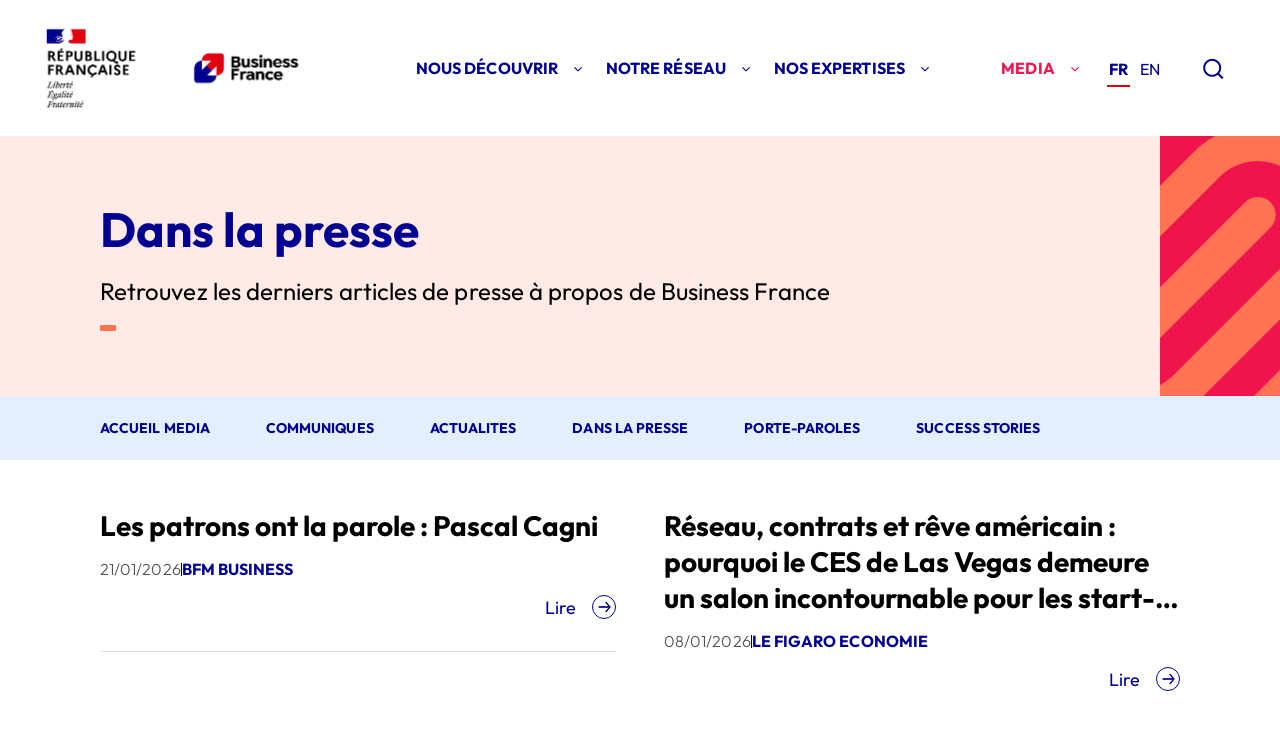

--- FILE ---
content_type: text/html; charset=UTF-8
request_url: https://media.businessfrance.fr/clippings/
body_size: 9730
content:
<!DOCTYPE html>
<html lang="fr">
  <head>
            <meta charset="utf-8">
      <meta name="viewport" content="width=device-width, initial-scale=1.0">
      <meta http-equiv="X-UA-Compatible" content="IE=edge">
      <title>Ils&#x20;parlent&#x20;de&#x20;nous&#x20;-&#x20;Business&#x20;France</title>
              <meta name="google-site-verification" content="4TCth65AJoDGt3bUFT49t8i791z08TOrU0ceYmxWjxo" />
                              <link rel="shortcut icon" href="https://storage.googleapis.com/endurance-apps-liip/media/cache/business-france_no_filter_grid_fs/67482fda619620f7e4000ab4">
              
          
    
      <link rel="canonical" href="https://media.businessfrance.fr/clippings/">
  
          

        
  
  
      
                          
                            
                                            
          
          <link rel="alternate" hreflang="fr" href="https://media.businessfrance.fr/clippings/" />
                              
                            
                                            
          
          <link rel="alternate" hreflang="en" href="https://en.media.businessfrance.fr/clippings/" />
                    
  
    <script src="/bundles/fosjsrouting/js/router.js"></script>
  <script src="/js/routing?callback=fos.Router.setData"></script>

      



          	<!-- Google Tag Manager -->
	<script>(function(w,d,s,l,i){w[l]=w[l]||[];w[l].push({'gtm.start': new Date().getTime(),event:'gtm.js'});var f=d.getElementsByTagName(s)[0], j=d.createElement(s),dl=l!='dataLayer'?'&l='+l:'';j.async=true;j.src= 'https://www.googletagmanager.com/gtm.js?id='+i+dl;f.parentNode.insertBefore(j,f); })(window,document,'script','dataLayer', 'GTM-5BJXS6D4');</script>
	<!-- End Google Tag Manager -->

      
  <meta name="description" content="Toutes&#x20;les&#x20;retomb&#x00E9;es&#x20;presse&#x20;de&#x20;Business&#x20;France" />

        <meta property="og:type" content="website" />
    <meta property="og:url" content="https://media.businessfrance.fr/clippings/" />
    <meta property="og:title" content="Ils&#x20;parlent&#x20;de&#x20;nous&#x20;-&#x20;Business&#x20;France" />
    <meta property="og:description" content="Toutes&#x20;les&#x20;retomb&#x00E9;es&#x20;presse&#x20;de&#x20;Business&#x20;France" />

          <meta property="og:image" content="https://storage.googleapis.com/endurance-apps-liip/media/cache/business-france_social_card_grid_fs/6793a5d2f11edf565f0ee8c4" />
      
                    
                            
      <meta name="twitter:card" content="summary_large_image">
      <meta name="twitter:site" content="@businessfrance">
      <meta name="twitter:title" content="Ils&#x20;parlent&#x20;de&#x20;nous&#x20;-&#x20;Business&#x20;France">
      <meta name="twitter:description" content="Toutes&#x20;les&#x20;retomb&#x00E9;es&#x20;presse&#x20;de&#x20;Business&#x20;France">
      <meta name="twitter:image" content="https://storage.googleapis.com/endurance-apps-liip/media/cache/business-france_social_card_panoramic_grid_fs/6793a5d2f11edf565f0ee8c4" />
      

    
              
    
      


      
          <link rel="stylesheet" href="/themes/redcurrentsredcurrents/business-france/dist/main.00aba20ffde0107fd30e.css" />
    
          
          <style type="text/css">
       
.cssload-loader {              
  
}

.cssload-loader-inner {              
  
}

div[data-graph-type="bar"] .c3-tooltip-container,
#actionCharts .c3-tooltip-container {                        
  
}

div[data-graph-type="donut"] .c3-tooltip-container tr {              
  
}

div[data-graph-type="donut"] .c3-tooltip-container td {                        
  
}

#actionCharts .c3-bar {                        
  fill: !important;
}

#actionCharts .c3-line-Open {                        
  stroke: !important;
}

#actionCharts .c3-area-Open {                                            
  fill: !important;opacity: 0.2!important;
}

#actionCharts .c3-tooltip-container .tooltip-title {              
  
}

#actionCharts .c3-tooltip-container .tooltip-date,
#actionCharts .c3-tooltip-container .tooltip-value {              
  
}

#actionCharts .c3-tooltip-container .tooltip-date {              
  
}

#actionCharts .c3-tooltip-container .tooltip-value {              
  
}

#actionCharts .nav-tabs li.active > a {                                  
  
}

.positive {                        
  
}

.negative {                        
  
}

.card-action-investors .encart-title {              
  
}

.card-action-investors .card-row-datas-cells .card-data-cell .card-investors-title {              
  
}
.label--investors {                        
  
}

.layout-investors .card--asset--investors .wizicon-asset-link-to {                        
  
}

.layout--show.layout-investors.layout-regulatedinformation .panel-group--assets .panel-title .contents-length {              
  
}

      </style>
    
          
          <link rel="stylesheet" href="/themes/redcurrentsredcurrents/business-france/dist/print.32c9dd98587f5ea10a52.css" media="print"/>
    
      


      
          <link rel="stylesheet" href="https://fonts.googleapis.com/css?family=Open+Sans:300,400,400i,600,700" />
    
          
          <link rel="stylesheet" href="https://fonts.googleapis.com/css?family=Bitter:300,400,600,700" />
    
      

  <style>/*.section--header .section-container .section-wrapper .group-section-img {
  margin: 0 0px;
}
.section--header .section-img {
  padding: 0
 }
*/

/*.layout--newsletter-index .form .section-btn {
  display: none;
}


.section--newsletter.section--newsletter-default {
  display: none;
}
*/</style>


                  <!-- Start Didomi banner -->
<script type="text/javascript">(function(){function r(e){if(!window.frames[e]){if(document.body&&document.body.firstChild){var t=document.body;var n=document.createElement("iframe");n.style.display="none";n.name=e;n.title=e;t.insertBefore(n,t.firstChild)}else{setTimeout(function(){r(e)},5)}}}function e(n,a,o,c,d){function e(e,t,n,r){if(typeof n!=="function"){return}if(!window[a]){window[a]=[]}var i=false;if(d){i=d(e,r,n)}if(!i){window[a].push({command:e,version:t,callback:n,parameter:r})}}e.stub=true;e.stubVersion=2;function t(r){if(!window[n]||window[n].stub!==true){return}if(!r.data){return}var i=typeof r.data==="string";var e;try{e=i?JSON.parse(r.data):r.data}catch(t){return}if(e[o]){var a=e[o];window[n](a.command,a.version,function(e,t){var n={};n[c]={returnValue:e,success:t,callId:a.callId};if(r.source){r.source.postMessage(i?JSON.stringify(n):n,"*")}},a.parameter)}}if(typeof window[n]!=="function"){window[n]=e;if(window.addEventListener){window.addEventListener("message",t,false)}else{window.attachEvent("onmessage",t)}}}e("__tcfapi","__tcfapiBuffer","__tcfapiCall","__tcfapiReturn");r("__tcfapiLocator");(function(e,t){var n=document.createElement("link");n.rel="preconnect";n.as="script";var r=document.createElement("link");r.rel="dns-prefetch";r.as="script";var i=document.createElement("script");i.id="spcloader";i.type="text/javascript";i["async"]=true;i.charset="utf-8";var a="https://sdk.privacy-center.org/"+e+"/loader.js?target_type=notice&target="+t;if(window.didomiConfig&&window.didomiConfig.user){var o=window.didomiConfig.user;var c=o.country;var d=o.region;if(c){a=a+"&country="+c;if(d){a=a+"&region="+d}}}n.href="https://sdk.privacy-center.org/";r.href="https://sdk.privacy-center.org/";i.src=a;var s=document.getElementsByTagName("script")[0];s.parentNode.insertBefore(n,s);s.parentNode.insertBefore(r,s);s.parentNode.insertBefore(i,s)})("33e8d6a9-739c-4531-a070-e80ab614f98e","LMF6xBVA")})();</script>
<!-- End Didomi banner -->
          
                </head>
  <body class="layout layout-media-review layout--media_review-index"
    data-country="fr"
    data-channel-id="667bcb9c0980eab9730a1e64"
    data-lang="fr">    	<!-- Google Tag Manager (noscript) -->
	<noscript><iframe src="https://www.googletagmanager.com/ns.html?id=GTM-5BJXS6D4" height="0" width="0" style="display:none;visibility:hidden"></iframe></noscript>
	<!-- End Google Tag Manager (noscript) -->

  
    
    <svg class="svgfilters" version="1.1" xmlns="http://www.w3.org/2000/svg">
      <defs>
       <filter id="ff-blur" x="0" y="0">
         <feGaussianBlur stdDeviation="3"></feGaussianBlur>
       </filter>
      </defs>
    </svg>
    <div id="wrapper">
      <section id="content" class="clearfix">
        <a href="#main" class="med-nav-access">Accéder au contenu principal</a>


                          <header class="layout-hook layout-hook--header">
                
      
    
  
          
                    <div
        id="header_w1"
        class="section section--header section--header-1 section--odd">
        <div class="section-container">
          <div class="section-wrapper">
      
        
    <div class="header-group">
          <div class="group-section-img">
        <a class="section-img" href="https://www.businessfrance.fr">
          <img src="https://storage.googleapis.com/endurance-apps-liip/media/cache/business-france_no_filter_grid_fs/674064e911501f3d2b066ce7" alt="Business France - Revenir sur la page d&#039;accueil du site corporate" />
        </a>
      </div>
    
    <button class="group-line-burger" aria-label="Ouvrir le menu" data-close-text="Ouvrir le menu" data-open-text="Fermer le menu">
      <span class="line-burger"></span>
      <span class="line-burger"></span>
      <span class="line-burger"></span>
    </button>
  </div>
  <div class="section-block">
    <div class="mask-scroll">
      

  

<ul
            class="nav-section nav--corporate"
      >
                  
              

  
  
  



<li
  class="nav-item  "
      data-toggle="offie"
    data-mouse-enabled="true"
    data-content-selector=".offie-dropdown"
  >
            <a
    href="https://www.businessfrance.fr/nous-decouvrir"
    class="nav-link has-submenu"
    data-go="true"
    data-toggle="offie-toggle"
    aria-current="false"
    aria-expanded="false"
    aria-haspopup="true"
      >
    <span class="nav-link-text">Nous découvrir</span>
  </a>

      <span class="nav-link-icon" data-toggle="offie-toggle">
      <svg class="wizicon wizicon-nav-indicator"alt="Déplier le sous-menu"role="img"><use data-href="/themes/redcurrentsredcurrents/business-france/dist/images/svgsprite.a07621161257b981a6c3.svg#shape-nav-indicator"></use></svg>
    </span>
              <div class="offie-dropdown offie-dropdown--1">
    <div class="offie-block offie-block--1">
              <button class="header-retour-menu">
          <span class="nav-link-icon">
            <svg class="wizicon wizicon-nav-indicator"><use data-href="/themes/redcurrentsredcurrents/business-france/dist/images/svgsprite.a07621161257b981a6c3.svg#shape-nav-indicator"></use></svg>
          </span>
          <span class="nav-text">Retour</span>
        </button>

        <div class="left-block">
          <h6 class="item-title">
            Nous découvrir
          </h6>

                      <p>Véritable trait d&#039;union entre l&#039;attractivité et l&#039;export, nous sommes des connecteurs de business dans nos régions et partout dans le monde</p>
          
                      <a href="https://www.businessfrance.fr/nous-decouvrir" class="btn btn-link">En savoir plus</a>
                  </div>
      
      <div class="center-block">
                              <ul class="nav nav--channel-2 nav-center-1">
                                                

  
  
  



<li
  class="nav-item  "
  >
                <a
        href="https://www.businessfrance.fr/nous-decouvrir/qui-sommes-nous"
        class="nav-link"
        aria-current="false"
                      >
        <span class="nav-link-text">Qui sommes-nous ?</span>
      </a>
      </li>

                                                                                              

  
  
  



<li
  class="nav-item  "
  >
                <a
        href="https://www.businessfrance.fr/nous-decouvrir/nos-ambitions"
        class="nav-link"
        aria-current="false"
                      >
        <span class="nav-link-text">Nos ambitions</span>
      </a>
      </li>

                                                                                              

  
  
  



<li
  class="nav-item  "
      data-toggle="offie"
    data-mouse-enabled="true"
    data-content-selector=".offie-dropdown"
  >
            <a
    href="https://www.businessfrance.fr/nous-decouvrir/gouvernance"
    class="nav-link has-submenu"
    data-go="true"
    data-toggle="offie-toggle"
    aria-current="false"
    aria-expanded="false"
    aria-haspopup="true"
      >
    <span class="nav-link-text">Notre gouvernance</span>
  </a>

              <div class="offie-dropdown offie-dropdown--2">
    <div class="offie-block offie-block--2">
      
      <div class="center-block">
                  <ul class="nav nav--channel-2">
                          

  
  
  



<li
  class="nav-item  "
  >
                <a
        href="https://www.businessfrance.fr/nous-decouvrir/gouvernance?tab=r"
        class="nav-link"
        aria-current="false"
                      >
        <span class="nav-link-text">Conseil d&#039;administration</span>
      </a>
      </li>

                          

  
  
  



<li
  class="nav-item  "
  >
                <a
        href="https://www.businessfrance.fr/nous-decouvrir/gouvernance?tab=l"
        class="nav-link"
        aria-current="false"
                      >
        <span class="nav-link-text">Comité exécutif</span>
      </a>
      </li>

                      </ul>
              </div>
      <div class="right-block">
              </div>
    </div>
  </div>
      </li>

                                          </ul>
            <ul class="nav nav--channel-2 nav-center-2">
                                                                              

  
  
  



<li
  class="nav-item  "
      data-toggle="offie"
    data-mouse-enabled="true"
    data-content-selector=".offie-dropdown"
  >
            <a
    href="#"
    class="nav-link has-submenu"
    data-go="true"
    data-toggle="offie-toggle"
    aria-current="false"
    aria-expanded="false"
    aria-haspopup="true"
      >
    <span class="nav-link-text">Nos engagements</span>
  </a>

              <div class="offie-dropdown offie-dropdown--2">
    <div class="offie-block offie-block--2">
      
      <div class="center-block">
                  <ul class="nav nav--channel-2">
                          

  
  
  



<li
  class="nav-item  "
  >
                <a
        href="https://www.businessfrance.fr/nous-decouvrir/notre-contribution-a-la-transition-ecologique"
        class="nav-link"
        aria-current="false"
                      >
        <span class="nav-link-text">Notre contribution à la transition écologique</span>
      </a>
      </li>

                          

  
  
  



<li
  class="nav-item  "
  >
                <a
        href="https://www.businessfrance.fr/nous-decouvrir/nos-5-convictions-employeur"
        class="nav-link"
        aria-current="false"
                      >
        <span class="nav-link-text">Nos 5 convictions employeur</span>
      </a>
      </li>

                          

  
  
  



<li
  class="nav-item  "
  >
                <a
        href="https://www.businessfrance.fr/nous-decouvrir/nous-rejoindre"
        class="nav-link"
        aria-current="false"
                      >
        <span class="nav-link-text">Nous rejoindre</span>
      </a>
      </li>

                      </ul>
              </div>
      <div class="right-block">
              </div>
    </div>
  </div>
      </li>

                                                                                              

  
  
  



<li
  class="nav-item  "
  >
                <a
        href="https://www.businessfrance.fr/nous-decouvrir/nos-partenaires"
        class="nav-link"
        aria-current="false"
                      >
        <span class="nav-link-text">Nos partenaires</span>
      </a>
      </li>

                                                                        </ul>
                        </div>
      <div class="right-block">
              </div>
    </div>
  </div>
      </li>

      
                            
              

  
  
  



<li
  class="nav-item  "
      data-toggle="offie"
    data-mouse-enabled="true"
    data-content-selector=".offie-dropdown"
  >
            <a
    href="https://www.businessfrance.fr/notre-reseau"
    class="nav-link has-submenu"
    data-go="true"
    data-toggle="offie-toggle"
    aria-current="false"
    aria-expanded="false"
    aria-haspopup="true"
      >
    <span class="nav-link-text">Notre réseau</span>
  </a>

      <span class="nav-link-icon" data-toggle="offie-toggle">
      <svg class="wizicon wizicon-nav-indicator"alt="Déplier le sous-menu"role="img"><use data-href="/themes/redcurrentsredcurrents/business-france/dist/images/svgsprite.a07621161257b981a6c3.svg#shape-nav-indicator"></use></svg>
    </span>
              <div class="offie-dropdown offie-dropdown--1">
    <div class="offie-block offie-block--1">
              <button class="header-retour-menu">
          <span class="nav-link-icon">
            <svg class="wizicon wizicon-nav-indicator"><use data-href="/themes/redcurrentsredcurrents/business-france/dist/images/svgsprite.a07621161257b981a6c3.svg#shape-nav-indicator"></use></svg>
          </span>
          <span class="nav-text">Retour</span>
        </button>

        <div class="left-block">
          <h6 class="item-title">
            Notre réseau
          </h6>

                      <p>Que vous soyez un entrepreneur français ou étranger, nos 1400 collaborateurs vous accompagnent pour vous projeter dans le monde ou vous permettre de vous implanter sur notre territoire.</p>
          
                      <a href="https://www.businessfrance.fr/notre-reseau" class="btn btn-link">En savoir plus</a>
                  </div>
      
      <div class="center-block">
                              <ul class="nav nav--channel-2 nav-center-1">
                                                

  
  
  



<li
  class="nav-item  "
  >
                <a
        href="https://www.businessfrance.fr/notre-reseau/notre-reseau-dans-le-monde"
        class="nav-link"
        aria-current="false"
                      >
        <span class="nav-link-text">Dans le monde</span>
      </a>
      </li>

                                                                        </ul>
            <ul class="nav nav--channel-2 nav-center-2">
                                                                              

  
  
  



<li
  class="nav-item  "
  >
                <a
        href="https://www.businessfrance.fr/notre-reseau/notre-reseau-en-france"
        class="nav-link"
        aria-current="false"
                      >
        <span class="nav-link-text">En France</span>
      </a>
      </li>

                                          </ul>
                        </div>
      <div class="right-block">
              </div>
    </div>
  </div>
      </li>

      
                            
              

  
  
  



<li
  class="nav-item  "
      data-toggle="offie"
    data-mouse-enabled="true"
    data-content-selector=".offie-dropdown"
  >
            <a
    href="https://www.businessfrance.fr/nos-expertises"
    class="nav-link has-submenu"
    data-go="true"
    data-toggle="offie-toggle"
    aria-current="false"
    aria-expanded="false"
    aria-haspopup="true"
      >
    <span class="nav-link-text">Nos expertises</span>
  </a>

      <span class="nav-link-icon" data-toggle="offie-toggle">
      <svg class="wizicon wizicon-nav-indicator"alt="Déplier le sous-menu"role="img"><use data-href="/themes/redcurrentsredcurrents/business-france/dist/images/svgsprite.a07621161257b981a6c3.svg#shape-nav-indicator"></use></svg>
    </span>
              <div class="offie-dropdown offie-dropdown--1">
    <div class="offie-block offie-block--1">
              <button class="header-retour-menu">
          <span class="nav-link-icon">
            <svg class="wizicon wizicon-nav-indicator"><use data-href="/themes/redcurrentsredcurrents/business-france/dist/images/svgsprite.a07621161257b981a6c3.svg#shape-nav-indicator"></use></svg>
          </span>
          <span class="nav-text">Retour</span>
        </button>

        <div class="left-block">
          <h6 class="item-title">
            Nos expertises
          </h6>

                      <p>Nous aidons les entreprises à se lancer à l’international et à conquérir de nouveaux marchés. Nous prospectons et accompagnons les investisseurs étrangers en France. Nous valorisons les territoires et l’attractivité de la France dans le monde. </p>
          
                      <a href="https://www.businessfrance.fr/nos-expertises" class="btn btn-link">En savoir plus</a>
                  </div>
      
      <div class="center-block">
                              <ul class="nav nav--channel-2 nav-center-special">
                              

  
  
  



<li
  class="nav-item  "
      data-toggle="offie"
    data-mouse-enabled="true"
    data-content-selector=".offie-dropdown"
  >
            <a
    href="https://www.businessfrance.fr/nos-expertises/export"
    class="nav-link has-submenu"
    data-go="true"
    data-toggle="offie-toggle"
    aria-current="false"
    aria-expanded="false"
    aria-haspopup="true"
      >
    <span class="nav-link-text">Exporter dans le monde</span>
  </a>

              <div class="offie-dropdown offie-dropdown--2">
    <div class="offie-block offie-block--2">
      
      <div class="center-block">
                  <ul class="nav nav--channel-2">
                          

  
  
  



<li
  class="nav-item  "
  >
                <a
        href="https://www.businessfrance.fr/nos-expertises/export/team-france-export"
        class="nav-link"
        aria-current="false"
                      >
        <span class="nav-link-text">Team France Export</span>
      </a>
      </li>

                          

  
  
  



<li
  class="nav-item  "
  >
                <a
        href="https://www.businessfrance.fr/nos-expertises/export/plan-osez-lexport"
        class="nav-link"
        aria-current="false"
                      >
        <span class="nav-link-text">Plan Osez l&#039;export</span>
      </a>
      </li>

                      </ul>
              </div>
      <div class="right-block">
              </div>
    </div>
  </div>
      </li>

                              

  
  
  



<li
  class="nav-item  "
      data-toggle="offie"
    data-mouse-enabled="true"
    data-content-selector=".offie-dropdown"
  >
            <a
    href="https://www.businessfrance.fr/nos-expertises/investir-en-france"
    class="nav-link has-submenu"
    data-go="true"
    data-toggle="offie-toggle"
    aria-current="false"
    aria-expanded="false"
    aria-haspopup="true"
      >
    <span class="nav-link-text">Investir en France</span>
  </a>

              <div class="offie-dropdown offie-dropdown--2">
    <div class="offie-block offie-block--2">
      
      <div class="center-block">
                  <ul class="nav nav--channel-2">
                          

  
  
  



<li
  class="nav-item  "
  >
                <a
        href="https://www.businessfrance.fr/nos-expertises/investir-en-france/pourquoi-choisir-la-france"
        class="nav-link"
        aria-current="false"
                      >
        <span class="nav-link-text">Pourquoi choisir la France ?</span>
      </a>
      </li>

                          

  
  
  



<li
  class="nav-item  "
  >
                <a
        href="https://www.businessfrance.fr/nos-expertises/investir-en-france/secteurs-cles-en-france"
        class="nav-link"
        aria-current="false"
                      >
        <span class="nav-link-text">Quels sont les secteurs clés pour investir ?</span>
      </a>
      </li>

                          

  
  
  



<li
  class="nav-item  "
  >
                <a
        href="https://www.businessfrance.fr/nos-expertises/investir-en-france/comment-simplanter-en-france"
        class="nav-link"
        aria-current="false"
                      >
        <span class="nav-link-text">Comment s&#039;implanter en France ?</span>
      </a>
      </li>

                          

  
  
  



<li
  class="nav-item  "
  >
                <a
        href="https://www.businessfrance.fr/nos-expertises/investir-en-france/ou-s-implanter-en-france"
        class="nav-link"
        aria-current="false"
                      >
        <span class="nav-link-text">Où s&#039;implanter en France ?</span>
      </a>
      </li>

                      </ul>
              </div>
      <div class="right-block">
              </div>
    </div>
  </div>
      </li>

                              

  
  
  



<li
  class="nav-item  "
      data-toggle="offie"
    data-mouse-enabled="true"
    data-content-selector=".offie-dropdown"
  >
            <a
    href="https://www.businessfrance.fr/nos-expertises/vie"
    class="nav-link has-submenu"
    data-go="true"
    data-toggle="offie-toggle"
    aria-current="false"
    aria-expanded="false"
    aria-haspopup="true"
      >
    <span class="nav-link-text">Recruter à l&#039;international</span>
  </a>

              <div class="offie-dropdown offie-dropdown--2">
    <div class="offie-block offie-block--2">
      
      <div class="center-block">
                  <ul class="nav nav--channel-2">
                          

  
  
  



<li
  class="nav-item  "
  >
                <a
        href="https://www.businessfrance.fr/nos-expertises/vie/pourquoi-choisir-le-v.i.e"
        class="nav-link"
        aria-current="false"
                      >
        <span class="nav-link-text">Pourquoi choisir le V.I.E ?</span>
      </a>
      </li>

                          

  
  
  



<li
  class="nav-item  "
  >
                <a
        href="https://www.businessfrance.fr/nos-expertises/vie/comment-recruter-un-vie"
        class="nav-link"
        aria-current="false"
                      >
        <span class="nav-link-text">Comment recruter un V.I.E ?</span>
      </a>
      </li>

                          

  
  
  



<li
  class="nav-item  "
  >
                <a
        href="https://www.businessfrance.fr/nos-expertises/vie/quelles-sont-les-aides-pour-recruter-un-v.i.e-"
        class="nav-link"
        aria-current="false"
                      >
        <span class="nav-link-text">Quelles sont les aides pour recruter un V.I.E ?</span>
      </a>
      </li>

                      </ul>
              </div>
      <div class="right-block">
              </div>
    </div>
  </div>
      </li>

                          </ul>
                        </div>
      <div class="right-block">
              </div>
    </div>
  </div>
      </li>

      
                            
              

  
  
  



<li
  class="nav-item  "
      data-toggle="offie"
    data-mouse-enabled="true"
    data-content-selector=".offie-dropdown"
  >
            <a
    href="https://media.businessfrance.fr"
    class="nav-link has-submenu"
    data-go="true"
    data-toggle="offie-toggle"
    aria-current="false"
    aria-expanded="false"
    aria-haspopup="true"
      >
    <span class="nav-link-text">Media</span>
  </a>

      <span class="nav-link-icon" data-toggle="offie-toggle">
      <svg class="wizicon wizicon-nav-indicator"alt="Déplier le sous-menu"role="img"><use data-href="/themes/redcurrentsredcurrents/business-france/dist/images/svgsprite.a07621161257b981a6c3.svg#shape-nav-indicator"></use></svg>
    </span>
              <div class="offie-dropdown offie-dropdown--1">
    <div class="offie-block offie-block--1">
              <button class="header-retour-menu">
          <span class="nav-link-icon">
            <svg class="wizicon wizicon-nav-indicator"><use data-href="/themes/redcurrentsredcurrents/business-france/dist/images/svgsprite.a07621161257b981a6c3.svg#shape-nav-indicator"></use></svg>
          </span>
          <span class="nav-text">Retour</span>
        </button>

        <div class="left-block">
          <h6 class="item-title">
            Media
          </h6>

                      <p>Retrouvez toute l&#039;actualité presse de Business France</p>
          
                      <a href="https://media.businessfrance.fr" class="btn btn-link">En savoir plus</a>
                  </div>
      
      <div class="center-block">
                              <ul class="nav nav--channel-2 nav-center-1">
                                                

  
  
  



<li
  class="nav-item  "
  >
                <a
        href="https://media.businessfrance.fr/communique-de-presse.html"
        class="nav-link"
        aria-current="false"
                      >
        <span class="nav-link-text">Communiqué de presse</span>
      </a>
      </li>

                                                                                              

  
  
  



<li
  class="nav-item  "
  >
                <a
        href="https://media.businessfrance.fr/actualites.html"
        class="nav-link"
        aria-current="false"
                      >
        <span class="nav-link-text">Actualités</span>
      </a>
      </li>

                                                                                              

  
  
  



<li
  class="nav-item  active"
  >
                <a
        href="https://media.businessfrance.fr/clippings/"
        class="nav-link"
        aria-current="page"
                      >
        <span class="nav-link-text">Dans la presse</span>
      </a>
      </li>

                                          </ul>
            <ul class="nav nav--channel-2 nav-center-2">
                                                                              

  
  
  



<li
  class="nav-item  "
  >
                <a
        href="https://media.businessfrance.fr/experts/"
        class="nav-link"
        aria-current="false"
                      >
        <span class="nav-link-text">Porte-paroles</span>
      </a>
      </li>

                                                                                              

  
  
  



<li
  class="nav-item  "
  >
                <a
        href="https://media.businessfrance.fr/success-stories.html"
        class="nav-link"
        aria-current="false"
                      >
        <span class="nav-link-text">Success stories</span>
      </a>
      </li>

                                                                        </ul>
                        </div>
      <div class="right-block">
              </div>
    </div>
  </div>
      </li>

      
                  </ul>



      <div class="group-element-right">
        <div class="mask-group">
          




  <ul class="group-header-language">
                            
      <li class="language-item active-lang">
        <a
          href="//media.businessfrance.fr"
          class="language-link"
          aria-label="Aller sur le site en version française"
           aria-current="page"         >
          <span class="language-link-text">FR</span>
        </a>
      </li>
                            
      <li class="language-item ">
        <a
          href="//en.media.businessfrance.fr"
          class="language-link"
          aria-label="Aller sur le site en version anglaise"
                  >
          <span class="language-link-text">EN</span>
        </a>
      </li>
      </ul>


<div class="navbar-search-block">
  <a class="navbar-knob--search" href="https://www.businessfrance.fr/recherche">
    <span class="navbar-knob-icon"><svg class="wizicon wizicon-icon-search"arial-label="Rechercher - Nouvel onglet sur le site corporate"role="img"><use data-href="/themes/redcurrentsredcurrents/business-france/dist/images/svgsprite.a07621161257b981a6c3.svg#shape-icon-search"></use></svg></span>
  </a>
</div>

        </div>
      </div>
    </div>
  </div>

        
                </div>
        </div>
      </div>
      


          </header>
                <main id="main" class="layout-hook layout-hook--main" role="main">
                    
                    

        





  
  
  
  
          <div id="success-flash-message" class="hidden">
            <div class="alert alert-success alert-dismissible alert-full" role="alert">
              <div class="alert-inner">
                <button class="close" type="button" data-dismiss="alert" aria-label="Close">
                  <i class="fa fa-remove" aria-hidden="true"></i>
                </button>
                Merci pour votre inscription. Vous allez recevoir un e-mail de confirmation dans les minutes à venir.
              </div>
            </div>
          </div>

                
      
    
  
          
                    <div
        id="jumbotron_w1"
        class="section section--jumbotron section--jumbotron-view section--odd">
        <div class="section-container">
          <div class="section-wrapper">
      
        
    <div class="section-block">
    <h1 class="page-title">Dans la presse</h1>

          <div class="page-description">
        <p>
          Retrouvez les derniers articles de presse à propos de Business France
        </p>
      </div>
      </div>

        
                </div>
        </div>
      </div>
      

    
      
    
  
          
                    <div
        id="jumbotron_w2"
        class="section section--jumbotron section--jumbotron-channel section--even">
        <div class="section-container">
          <div class="section-wrapper">
      
        
    <nav class="navbar navbar--channel" data-toggle="navbar-resizer" data-container=".nav.nav--channel-1">
    <div class="container">
      <div class="navbar-element navbar-element--main">
        


<ul
            class="nav navbar-nav nav--channel-1"
      >
                  
              

  
        
  



<li
  class="nav-item  "
  >
                <a
        href="//media.businessfrance.fr/"
        class="nav-link"
        aria-current="false"
                      >
        <span class="nav-link-text">ACCUEIL MEDIA</span>
      </a>
      </li>

      
                                
              

  
        
  



<li
  class="nav-item  "
  >
                <a
        href="https://media.businessfrance.fr/communique-de-presse.html"
        class="nav-link"
        aria-current="false"
                      >
        <span class="nav-link-text">COMMUNIQUES</span>
      </a>
      </li>

      
                                
              

  
        
  



<li
  class="nav-item  "
  >
                <a
        href="https://media.businessfrance.fr/actualites.html"
        class="nav-link"
        aria-current="false"
                      >
        <span class="nav-link-text">ACTUALITES</span>
      </a>
      </li>

      
                                
              

  
        
  



<li
  class="nav-item  active"
  >
                <a
        href="https://media.businessfrance.fr/clippings/"
        class="nav-link"
        aria-current="true"
                      >
        <span class="nav-link-text">DANS LA PRESSE</span>
      </a>
      </li>

      
                                
              

  
        
  



<li
  class="nav-item  "
  >
                <a
        href="https://media.businessfrance.fr/experts/"
        class="nav-link"
        aria-current="false"
                      >
        <span class="nav-link-text">PORTE-PAROLES</span>
      </a>
      </li>

      
                                
              

  
        
  



<li
  class="nav-item  "
  >
                <a
        href="https://media.businessfrance.fr/success-stories.html"
        class="nav-link"
        aria-current="false"
                      >
        <span class="nav-link-text">SUCCESS STORIES</span>
      </a>
      </li>

      
                    <li class="nav-item nav-item--extra dropdown navbar-resizer-extra" data-toggle="offie" data-content-selector=".offie-dropdown">
        <a class="nav-link" data-toggle="offie-toggle">
          <span class="nav-link-icon">
            <svg class="wizicon wizicon-nav-indicator"><use data-href="/themes/redcurrentsredcurrents/business-france/dist/images/svgsprite.a07621161257b981a6c3.svg#shape-nav-indicator"></use></svg>
          </span>
        </a>
        <ul class="dropdown-menu offie-dropdown offie-dropdown--1 nav--channel-2">
                  </ul>
      </li>
            </ul>

      </div>
    </div>
  </nav>

        
                </div>
        </div>
      </div>
      

    
      
    
  
          
                    <div
        id="clippings_w3"
        class="section section--clippings  section--odd">
        <div class="section-container">
          <div class="section-wrapper">
      
        
      <div class="section-block ">
      
<ul class="gallery gallery-list  ">
      <li class="gallery-item ">
      


  

<div class="card card--clipping card--list js-match-height-item">
  <div class="card-block">
    
    <h3 class="card-title">
              <a href="https://www.bfmtv.com/economie/replay-emissions/la-carte-blanche/video-les-patrons-ont-la-parole-pascal-cagni-21-01_VN-202601210298.html" target="_blank" aria-label="Les patrons ont la parole : Pascal Cagni, nouvel onglet">
          Les patrons ont la parole : Pascal Cagni
        </a>
          </h3>

    <div class="card-group-info">
      <p class="card-subtitle">
                  <span class="card-subtitle-date">
            21/01/2026
          </span>
              </p>

              <span class="vertical-line"></span>
        <p class="card-subtitle card-subtitle-organisation">
          BFM BUSINESS
        </p>
          </div>

                
  
  
  <a
    class="card-btn card-btn"arial-label="Les patrons ont la parole : Pascal Cagni, nouvel onglet"href="https://www.bfmtv.com/economie/replay-emissions/la-carte-blanche/video-les-patrons-ont-la-parole-pascal-cagni-21-01_VN-202601210298.html"target="_blank">
    <span class="card-btn-text">
      Lire
    </span>
    <span class="card-btn-icon">
      <svg class="wizicon wizicon-arr-right"aria-hidden="true"><use data-href="/themes/redcurrentsredcurrents/business-france/dist/images/svgsprite.a07621161257b981a6c3.svg#shape-arr-right"></use></svg>
    </span>
  </a>
      </div>
</div>

    </li>
      <li class="gallery-item ">
      


  

<div class="card card--clipping card--list js-match-height-item">
  <div class="card-block">
    
    <h3 class="card-title">
              <a href="https://www.lefigaro.fr/secteur/high-tech/reseau-contrats-et-reve-americain-pourquoi-le-ces-de-las-vegas-demeure-un-salon-incontournable-pour-les-start-up-francaises-20260108" target="_blank" aria-label="Réseau, contrats et rêve américain : pourquoi le CES de Las Vegas demeure un salon incontournable pour les start-up françaises, nouvel onglet">
          Réseau, contrats et rêve américain : pourquoi le CES de Las Vegas demeure un salon incontournable pour les start-up françaises
        </a>
          </h3>

    <div class="card-group-info">
      <p class="card-subtitle">
                  <span class="card-subtitle-date">
            08/01/2026
          </span>
              </p>

              <span class="vertical-line"></span>
        <p class="card-subtitle card-subtitle-organisation">
          LE FIGARO ECONOMIE
        </p>
          </div>

                
  
  
  <a
    class="card-btn card-btn"arial-label="Réseau, contrats et rêve américain : pourquoi le CES de Las Vegas demeure un salon incontournable pour les start-up françaises, nouvel onglet"href="https://www.lefigaro.fr/secteur/high-tech/reseau-contrats-et-reve-americain-pourquoi-le-ces-de-las-vegas-demeure-un-salon-incontournable-pour-les-start-up-francaises-20260108"target="_blank">
    <span class="card-btn-text">
      Lire
    </span>
    <span class="card-btn-icon">
      <svg class="wizicon wizicon-arr-right"aria-hidden="true"><use data-href="/themes/redcurrentsredcurrents/business-france/dist/images/svgsprite.a07621161257b981a6c3.svg#shape-arr-right"></use></svg>
    </span>
  </a>
      </div>
</div>

    </li>
      <li class="gallery-item ">
      


  

<div class="card card--clipping card--list js-match-height-item">
  <div class="card-block">
    
    <h3 class="card-title">
              <a href="https://www.lesechos.fr/thema/articles/lasie-du-sud-est-plateforme-strategique-pour-les-entreprises-francaises-2201854" target="_blank" aria-label="L&#039;Asie du Sud-Est, plateforme stratégique pour les entreprises françaises, nouvel onglet">
          L&#039;Asie du Sud-Est, plateforme stratégique pour les entreprises françaises
        </a>
          </h3>

    <div class="card-group-info">
      <p class="card-subtitle">
                  <span class="card-subtitle-date">
            01/12/2025
          </span>
              </p>

              <span class="vertical-line"></span>
        <p class="card-subtitle card-subtitle-organisation">
          LES ECHOS
        </p>
          </div>

                
  
  
  <a
    class="card-btn card-btn"arial-label="L&#039;Asie du Sud-Est, plateforme stratégique pour les entreprises françaises, nouvel onglet"href="https://www.lesechos.fr/thema/articles/lasie-du-sud-est-plateforme-strategique-pour-les-entreprises-francaises-2201854"target="_blank">
    <span class="card-btn-text">
      Lire
    </span>
    <span class="card-btn-icon">
      <svg class="wizicon wizicon-arr-right"aria-hidden="true"><use data-href="/themes/redcurrentsredcurrents/business-france/dist/images/svgsprite.a07621161257b981a6c3.svg#shape-arr-right"></use></svg>
    </span>
  </a>
      </div>
</div>

    </li>
      <li class="gallery-item ">
      


  

<div class="card card--clipping card--list js-match-height-item">
  <div class="card-block">
    
    <h3 class="card-title">
              <a href="https://www.lepoint.fr/economie/pascal-cagni-la-france-est-son-business-27-11-2025-2604186_28.php" target="_blank" aria-label="Pascal Cagni, la France est son business, nouvel onglet">
          Pascal Cagni, la France est son business
        </a>
          </h3>

    <div class="card-group-info">
      <p class="card-subtitle">
                  <span class="card-subtitle-date">
            27/11/2025
          </span>
              </p>

              <span class="vertical-line"></span>
        <p class="card-subtitle card-subtitle-organisation">
          LE POINT - ONLINE
        </p>
          </div>

                
  
  
  <a
    class="card-btn card-btn"arial-label="Pascal Cagni, la France est son business, nouvel onglet"href="https://www.lepoint.fr/economie/pascal-cagni-la-france-est-son-business-27-11-2025-2604186_28.php"target="_blank">
    <span class="card-btn-text">
      Lire
    </span>
    <span class="card-btn-icon">
      <svg class="wizicon wizicon-arr-right"aria-hidden="true"><use data-href="/themes/redcurrentsredcurrents/business-france/dist/images/svgsprite.a07621161257b981a6c3.svg#shape-arr-right"></use></svg>
    </span>
  </a>
      </div>
</div>

    </li>
      <li class="gallery-item ">
      


  

<div class="card card--clipping card--list js-match-height-item">
  <div class="card-block">
    
    <h3 class="card-title">
              <a href="https://www.lavoixdunord.fr/1649299/article/2025-11-24/le-vie-accelerateur-de-developpement-international-pour-l-entreprise-et-tremplin" target="_blank" aria-label="Le VIE, accélérateur de développement international pour l’entreprise et tremplin vers l’emploi pour les jeunes, nouvel onglet">
          Le VIE, accélérateur de développement international pour l’entreprise et tremplin vers l’emploi pour les jeunes
        </a>
          </h3>

    <div class="card-group-info">
      <p class="card-subtitle">
                  <span class="card-subtitle-date">
            24/11/2025
          </span>
              </p>

              <span class="vertical-line"></span>
        <p class="card-subtitle card-subtitle-organisation">
          LA VOIX DU NORD
        </p>
          </div>

                
  
  
  <a
    class="card-btn card-btn"arial-label="Le VIE, accélérateur de développement international pour l’entreprise et tremplin vers l’emploi pour les jeunes, nouvel onglet"href="https://www.lavoixdunord.fr/1649299/article/2025-11-24/le-vie-accelerateur-de-developpement-international-pour-l-entreprise-et-tremplin"target="_blank">
    <span class="card-btn-text">
      Lire
    </span>
    <span class="card-btn-icon">
      <svg class="wizicon wizicon-arr-right"aria-hidden="true"><use data-href="/themes/redcurrentsredcurrents/business-france/dist/images/svgsprite.a07621161257b981a6c3.svg#shape-arr-right"></use></svg>
    </span>
  </a>
      </div>
</div>

    </li>
      <li class="gallery-item ">
      


  

<div class="card card--clipping card--list js-match-height-item">
  <div class="card-block">
    
    <h3 class="card-title">
              <a href="https://www.lemoci.com/afrique-france-le-forum-ambition-africa-fait-le-plein-et-prone-un-renouveau-des-relations-economiques/" target="_blank" aria-label="Afrique - France : Le forum Ambition Africa fait le plein et prône un renouveau des relations économiques - Le Moci, nouvel onglet">
          Afrique - France : Le forum Ambition Africa fait le plein et prône un renouveau des relations économiques - Le Moci
        </a>
          </h3>

    <div class="card-group-info">
      <p class="card-subtitle">
                  <span class="card-subtitle-date">
            19/11/2025
          </span>
              </p>

              <span class="vertical-line"></span>
        <p class="card-subtitle card-subtitle-organisation">
          le Moci
        </p>
          </div>

                
  
  
  <a
    class="card-btn card-btn"arial-label="Afrique - France : Le forum Ambition Africa fait le plein et prône un renouveau des relations économiques - Le Moci, nouvel onglet"href="https://www.lemoci.com/afrique-france-le-forum-ambition-africa-fait-le-plein-et-prone-un-renouveau-des-relations-economiques/"target="_blank">
    <span class="card-btn-text">
      Lire
    </span>
    <span class="card-btn-icon">
      <svg class="wizicon wizicon-arr-right"aria-hidden="true"><use data-href="/themes/redcurrentsredcurrents/business-france/dist/images/svgsprite.a07621161257b981a6c3.svg#shape-arr-right"></use></svg>
    </span>
  </a>
      </div>
</div>

    </li>
      <li class="gallery-item ">
      


  

<div class="card card--clipping card--list js-match-height-item">
  <div class="card-block">
    
    <h3 class="card-title">
              <a href="https://www.latribune.fr/article/economie/international/19710400873529/ambition-africa-2025-a-bercy-la-france-cherche-un-partenariat-gagnant-gagnant-avec-l-afrique" target="_blank" aria-label="Ambition Africa 2025 : à Bercy, la France cherche un partenariat gagnant-gagnant avec l’Afrique, nouvel onglet">
          Ambition Africa 2025 : à Bercy, la France cherche un partenariat gagnant-gagnant avec l’Afrique
        </a>
          </h3>

    <div class="card-group-info">
      <p class="card-subtitle">
                  <span class="card-subtitle-date">
            19/11/2025
          </span>
              </p>

              <span class="vertical-line"></span>
        <p class="card-subtitle card-subtitle-organisation">
          La Tribune
        </p>
          </div>

                
  
  
  <a
    class="card-btn card-btn"arial-label="Ambition Africa 2025 : à Bercy, la France cherche un partenariat gagnant-gagnant avec l’Afrique, nouvel onglet"href="https://www.latribune.fr/article/economie/international/19710400873529/ambition-africa-2025-a-bercy-la-france-cherche-un-partenariat-gagnant-gagnant-avec-l-afrique"target="_blank">
    <span class="card-btn-text">
      Lire
    </span>
    <span class="card-btn-icon">
      <svg class="wizicon wizicon-arr-right"aria-hidden="true"><use data-href="/themes/redcurrentsredcurrents/business-france/dist/images/svgsprite.a07621161257b981a6c3.svg#shape-arr-right"></use></svg>
    </span>
  </a>
      </div>
</div>

    </li>
      <li class="gallery-item ">
      


  

<div class="card card--clipping card--list js-match-height-item">
  <div class="card-block">
    
    <h3 class="card-title">
              <a href="https://www.latribune.fr/article/afrique/22371363840691/ambition-africa-la-france-peut-se-distinguer-de-la-chine-par-son-approche-tres-partenariale" target="_blank" aria-label="Ambition Africa : « La France peut se distinguer de la Chine par son approche très partenariale », nouvel onglet">
          Ambition Africa : « La France peut se distinguer de la Chine par son approche très partenariale »
        </a>
          </h3>

    <div class="card-group-info">
      <p class="card-subtitle">
                  <span class="card-subtitle-date">
            18/11/2025
          </span>
              </p>

              <span class="vertical-line"></span>
        <p class="card-subtitle card-subtitle-organisation">
          La Tribune
        </p>
          </div>

                
  
  
  <a
    class="card-btn card-btn"arial-label="Ambition Africa : « La France peut se distinguer de la Chine par son approche très partenariale », nouvel onglet"href="https://www.latribune.fr/article/afrique/22371363840691/ambition-africa-la-france-peut-se-distinguer-de-la-chine-par-son-approche-tres-partenariale"target="_blank">
    <span class="card-btn-text">
      Lire
    </span>
    <span class="card-btn-icon">
      <svg class="wizicon wizicon-arr-right"aria-hidden="true"><use data-href="/themes/redcurrentsredcurrents/business-france/dist/images/svgsprite.a07621161257b981a6c3.svg#shape-arr-right"></use></svg>
    </span>
  </a>
      </div>
</div>

    </li>
      <li class="gallery-item ">
      


  

<div class="card card--clipping card--list js-match-height-item">
  <div class="card-block">
    
    <h3 class="card-title">
              <a href="https://www.bfmtv.com/economie/international/plus-de-65-milliards-d-euros-d-echanges-commerciaux-avec-l-afrique-la-france-est-le-4eme-investisseur-etranger-sur-le-continent-et-veut-aller-beaucoup-plus-loin_AD-202511180612.html" target="_blank" aria-label="Plus de 65 milliards d&#039;euros d&#039;échanges commerciaux avec l&#039;Afrique: la France est le 4ème investisseur étranger sur le continent et veut aller beaucoup plus loin, nouvel onglet">
          Plus de 65 milliards d&#039;euros d&#039;échanges commerciaux avec l&#039;Afrique: la France est le 4ème investisseur étranger sur le continent et veut aller beaucoup plus loin
        </a>
          </h3>

    <div class="card-group-info">
      <p class="card-subtitle">
                  <span class="card-subtitle-date">
            18/11/2025
          </span>
              </p>

              <span class="vertical-line"></span>
        <p class="card-subtitle card-subtitle-organisation">
          BFM TV
        </p>
          </div>

                
  
  
  <a
    class="card-btn card-btn"arial-label="Plus de 65 milliards d&#039;euros d&#039;échanges commerciaux avec l&#039;Afrique: la France est le 4ème investisseur étranger sur le continent et veut aller beaucoup plus loin, nouvel onglet"href="https://www.bfmtv.com/economie/international/plus-de-65-milliards-d-euros-d-echanges-commerciaux-avec-l-afrique-la-france-est-le-4eme-investisseur-etranger-sur-le-continent-et-veut-aller-beaucoup-plus-loin_AD-202511180612.html"target="_blank">
    <span class="card-btn-text">
      Lire
    </span>
    <span class="card-btn-icon">
      <svg class="wizicon wizicon-arr-right"aria-hidden="true"><use data-href="/themes/redcurrentsredcurrents/business-france/dist/images/svgsprite.a07621161257b981a6c3.svg#shape-arr-right"></use></svg>
    </span>
  </a>
      </div>
</div>

    </li>
      <li class="gallery-item ">
      


  

<div class="card card--clipping card--list js-match-height-item">
  <div class="card-block">
    
    <h3 class="card-title">
              <a href="https://www.bfmtv.com/economie/video-pascal-cagni-est-l-invite-du-18-19_VL-202511170733.html" target="_blank" aria-label="Pascal Cagni est l&#039;invité du 18/19 avec Hedwige Chevrillon, nouvel onglet">
          Pascal Cagni est l&#039;invité du 18/19 avec Hedwige Chevrillon
        </a>
          </h3>

    <div class="card-group-info">
      <p class="card-subtitle">
                  <span class="card-subtitle-date">
            17/11/2025
          </span>
              </p>

              <span class="vertical-line"></span>
        <p class="card-subtitle card-subtitle-organisation">
          BFM BUSINESS
        </p>
          </div>

                
  
  
  <a
    class="card-btn card-btn"arial-label="Pascal Cagni est l&#039;invité du 18/19 avec Hedwige Chevrillon, nouvel onglet"href="https://www.bfmtv.com/economie/video-pascal-cagni-est-l-invite-du-18-19_VL-202511170733.html"target="_blank">
    <span class="card-btn-text">
      Lire
    </span>
    <span class="card-btn-icon">
      <svg class="wizicon wizicon-arr-right"aria-hidden="true"><use data-href="/themes/redcurrentsredcurrents/business-france/dist/images/svgsprite.a07621161257b981a6c3.svg#shape-arr-right"></use></svg>
    </span>
  </a>
      </div>
</div>

    </li>
      <li class="gallery-item ">
      


  

<div class="card card--clipping card--list js-match-height-item">
  <div class="card-block">
    
    <h3 class="card-title">
              <a href="https://www.rfi.fr/fr/podcasts/vivre-ailleurs/20251107-le-volontariat-international-en-entreprise-f%C3%AAte-ses-25-ans" target="_blank" aria-label="Vivre ailleurs - Le Volontariat international en entreprise fête ses 25 ans, nouvel onglet">
          Vivre ailleurs - Le Volontariat international en entreprise fête ses 25 ans
        </a>
          </h3>

    <div class="card-group-info">
      <p class="card-subtitle">
                  <span class="card-subtitle-date">
            08/11/2025
          </span>
              </p>

              <span class="vertical-line"></span>
        <p class="card-subtitle card-subtitle-organisation">
          RFI
        </p>
          </div>

                
  
  
  <a
    class="card-btn card-btn"arial-label="Vivre ailleurs - Le Volontariat international en entreprise fête ses 25 ans, nouvel onglet"href="https://www.rfi.fr/fr/podcasts/vivre-ailleurs/20251107-le-volontariat-international-en-entreprise-f%C3%AAte-ses-25-ans"target="_blank">
    <span class="card-btn-text">
      Lire
    </span>
    <span class="card-btn-icon">
      <svg class="wizicon wizicon-arr-right"aria-hidden="true"><use data-href="/themes/redcurrentsredcurrents/business-france/dist/images/svgsprite.a07621161257b981a6c3.svg#shape-arr-right"></use></svg>
    </span>
  </a>
      </div>
</div>

    </li>
      <li class="gallery-item ">
      


  

<div class="card card--clipping card--list js-match-height-item">
  <div class="card-block">
    
    <h3 class="card-title">
              <a href="https://www.decideurs-magazine.com/strategie/62752-thibaut-fabre-business-france-les-japonais-aiment-qu-on-leur-donne-des-details.html" target="_blank" aria-label="Thibaut Fabre (Business France): &quot;Les Japonais aiment qu&#039;on leur donne des détails&quot;, nouvel onglet">
          Thibaut Fabre (Business France): &quot;Les Japonais aiment qu&#039;on leur donne des détails&quot;
        </a>
          </h3>

    <div class="card-group-info">
      <p class="card-subtitle">
                  <span class="card-subtitle-date">
            07/11/2025
          </span>
              </p>

              <span class="vertical-line"></span>
        <p class="card-subtitle card-subtitle-organisation">
          DÉCIDEURS -ONLINE
        </p>
          </div>

                
  
  
  <a
    class="card-btn card-btn"arial-label="Thibaut Fabre (Business France): &quot;Les Japonais aiment qu&#039;on leur donne des détails&quot;, nouvel onglet"href="https://www.decideurs-magazine.com/strategie/62752-thibaut-fabre-business-france-les-japonais-aiment-qu-on-leur-donne-des-details.html"target="_blank">
    <span class="card-btn-text">
      Lire
    </span>
    <span class="card-btn-icon">
      <svg class="wizicon wizicon-arr-right"aria-hidden="true"><use data-href="/themes/redcurrentsredcurrents/business-france/dist/images/svgsprite.a07621161257b981a6c3.svg#shape-arr-right"></use></svg>
    </span>
  </a>
      </div>
</div>

    </li>
  </ul>

  </div>

  
            <div class="section-footer">
                  
                    
                    
                      
  <ul class="pagination">
    
                  <li class="pagination-item active">
          <span class="pagination-text">
            1&nbsp;&nbsp;&nbsp;sur&nbsp;&nbsp;&nbsp;8
          </span>
        </li>
                                                  
          <li class="pagination-item">
        <a class="pagination-link" href="/clippings/?page=2" rel="next">
          <svg class="wizicon wizicon-angle-right"><use data-href="/themes/redcurrentsredcurrents/business-france/dist/images/svgsprite.a07621161257b981a6c3.svg#shape-angle-right"></use></svg>
        </a>
      </li>
      <li class="pagination-item">
        <a class="pagination-link" href="/clippings/?page=8">
          <svg class="wizicon wizicon-angle-double-right"><use data-href="/themes/redcurrentsredcurrents/business-france/dist/images/svgsprite.a07621161257b981a6c3.svg#shape-angle-double-right"></use></svg>
        </a>
      </li>
      </ul>

                  
                  

              </div>
      
                </div>
        </div>
      </div>
      


        </main>

                          <footer class="layout-hook layout-hook--footer">
                
      
    
  
    
        

    
      
    
  
          
                    <div
        id="tags_w1"
        class="section section--tags section--highlight section--odd">
        <div class="section-container">
          <div class="section-wrapper">
      
            <div class="section-header">
                  <h2 class="section-title">Thématiques</h2>
              </div>
      
      <div class="section-block ">
      <ul class="list list--tags ">
      <li class="list-item ">
      

<a
  class="label label--tags"
      href="//media.businessfrance.fr/attractivite.html"
  >Attractivité</a>

    </li>
      <li class="list-item ">
      

<a
  class="label label--tags"
      href="//media.businessfrance.fr/choose-france.html"
  >Choose France</a>

    </li>
      <li class="list-item ">
      

<a
  class="label label--tags"
      href="//media.businessfrance.fr/export.html"
  >Export</a>

    </li>
      <li class="list-item ">
      

<a
  class="label label--tags"
      href="//media.businessfrance.fr/france-2030.html"
  >France 2030</a>

    </li>
      <li class="list-item ">
      

<a
  class="label label--tags"
      href="//media.businessfrance.fr/gouvernance.html"
  >Gouvernance</a>

    </li>
      <li class="list-item ">
      

<a
  class="label label--tags"
      href="//media.businessfrance.fr/rse.html"
  >RSE</a>

    </li>
      <li class="list-item ">
      

<a
  class="label label--tags"
      href="//media.businessfrance.fr/team-france-export.html"
  >Team France Export</a>

    </li>
      <li class="list-item ">
      

<a
  class="label label--tags"
      href="//media.businessfrance.fr/v-i-e-2.html"
  >V.I.E</a>

    </li>
  </ul>

  </div>

  
        
                </div>
        </div>
      </div>
      

    
      
    
  
          
                    <div
        id="contacts-hp"
        class="section section--spokespersons contacts-hp section--even">
        <div class="section-container">
          <div class="section-wrapper">
      
            <div class="section-header">
                  <h2 class="section-title">Contacts presse</h2>
              </div>
      
      <div class="section-block section-block-grid">
      
<ul class="gallery gallery-grid row js-match-height">
      <li class="gallery-item col-sm-6 col-md-4">
      
<div
  class="card card--spokesperson js-match-height-item">
  <div class="card-img">
   <img src="https://storage.googleapis.com/endurance-apps-liip/media/cache/business-france_spokesperson_card_grid_fs/67332f7ab687802cc002f62e" alt=""/>
  </div>

  


<div class="card-block">
  <h3 class="card-title">Siham Morchid</h3>

      <p class="card-subtitle">
      Conseillère Presse
    </p>
  
    
            <p class="card-text card-text--phone">
        <svg class="wizicon wizicon-icon-phone"aria-label="Téléphone"role="img"><use data-href="/themes/redcurrentsredcurrents/business-france/dist/images/svgsprite.a07621161257b981a6c3.svg#shape-icon-phone"></use></svg>
                  +33 1 40 73 30 74
              </p>
      
    
            <p class="card-text card-text--email">
        <svg class="wizicon wizicon-icon-mail"aria-label="Email"role="img"><use data-href="/themes/redcurrentsredcurrents/business-france/dist/images/svgsprite.a07621161257b981a6c3.svg#shape-icon-mail"></use></svg>
                  <a href="mailto: siham.morchid@businessfrance.fr">Contacter par mail</a>
              </p>
      </div>

</div>

    </li>
      <li class="gallery-item col-sm-6 col-md-4">
      
<div
  class="card card--spokesperson js-match-height-item">
  <div class="card-img">
   <img src="https://storage.googleapis.com/endurance-apps-liip/media/cache/business-france_spokesperson_card_grid_fs/66ac8f4c077be01b3f0e4e39" alt=""/>
  </div>

  


<div class="card-block">
  <h3 class="card-title">Séverine de Carvalho</h3>

      <p class="card-subtitle">
      Conseillère Presse
    </p>
  
    
            <p class="card-text card-text--phone">
        <svg class="wizicon wizicon-icon-phone"aria-label="Téléphone"role="img"><use data-href="/themes/redcurrentsredcurrents/business-france/dist/images/svgsprite.a07621161257b981a6c3.svg#shape-icon-phone"></use></svg>
                  +33 1 40 74 73 88
              </p>
      
    
            <p class="card-text card-text--email">
        <svg class="wizicon wizicon-icon-mail"aria-label="Email"role="img"><use data-href="/themes/redcurrentsredcurrents/business-france/dist/images/svgsprite.a07621161257b981a6c3.svg#shape-icon-mail"></use></svg>
                  <a href="mailto: severine.decarvalho@businessfrance.fr">Contacter par mail</a>
              </p>
      </div>

</div>

    </li>
      <li class="gallery-item col-sm-6 col-md-4">
      
<div
  class="card card--spokesperson js-match-height-item">
  <div class="card-img">
   <img src="https://storage.googleapis.com/endurance-apps-liip/media/cache/business-france_spokesperson_card_grid_fs/6735b6b3893c47f84608d547" alt=""/>
  </div>

  


<div class="card-block">
  <h3 class="card-title">Julien Landfried</h3>

      <p class="card-subtitle">
      Directeur de la Communication et des Affaires Publiques
    </p>
  
    
  
    
            <p class="card-text card-text--email">
        <svg class="wizicon wizicon-icon-mail"aria-label="Email"role="img"><use data-href="/themes/redcurrentsredcurrents/business-france/dist/images/svgsprite.a07621161257b981a6c3.svg#shape-icon-mail"></use></svg>
                  <a href="mailto: julien.landfried@businessfrance.fr">Contacter par mail</a>
              </p>
      </div>

</div>

    </li>
  </ul>

  </div>

  
        
                </div>
        </div>
      </div>
      

    
      
    
  
          
                    <div
        id="newsletter_w3"
        class="section section--newsletter section--newsletter-default section--odd">
        <div class="section-container">
          <div class="section-wrapper">
      
            <div class="section-header">
                  <h2 class="section-title">S&#039;abonner à la newsletter</h2>
              </div>
      
      <div class="section-block ">
  </div>

  
        <div class="section-footer">
              
          
  
  
  <a class="btn section-btn"href="//media.businessfrance.fr/newsletter/">
    <span class="section-btn-text">
      S’inscrire
    </span>

      </a>

          </div>
  
                </div>
        </div>
      </div>
      

    
      
    
        
          
                  <div
        id="composite_w4"
        class="section section--composite sectio--main-footer section--even">
        <div class="section-container">
          <div class="section-wrapper">
      
        
    <div class="row">
                
                  
            
      
      
      <div class="">
                          <div class="section-composite section--footer left-block" >
      
        
    <div class="block--footer-img">
    <a class="section-img" href="https://www.businessfrance.fr" alt="République Française" aria-current="false">
      <svg class="wizicon wizicon-logo_marianne"><use data-href="/themes/redcurrentsredcurrents/business-france/dist/images/svgsprite.a07621161257b981a6c3.svg#shape-logo_marianne"></use></svg>
    </a>
    <a class="section-img" href="https://www.businessfrance.fr" alt="Business France" aria-current="false">
      <svg class="wizicon wizicon-logo_business_france"><use data-href="/themes/redcurrentsredcurrents/business-france/dist/images/svgsprite.a07621161257b981a6c3.svg#shape-logo_business_france"></use></svg>
    </a>
  </div>

      <nav class="block--footer-corporate">
      <ul class="list-item">
                            <li class="nav-item ">
            <a
              href="https://www.businessfrance.fr/mentions-legales"
              class="nav-link"
                            aria-current="false"
            >
              <span class="nav-link-icon">
                <svg class="wizicon wizicon-arr-footer"><use data-href="/themes/redcurrentsredcurrents/business-france/dist/images/svgsprite.a07621161257b981a6c3.svg#shape-arr-footer"></use></svg>
              </span>
              <span class="nav-link-text">Mentions légales</span>
            </a>
          </li>
                            <li class="nav-item ">
            <a
              href="https://www.businessfrance.fr/nous-decouvrir"
              class="nav-link"
                            aria-current="false"
            >
              <span class="nav-link-icon">
                <svg class="wizicon wizicon-arr-footer"><use data-href="/themes/redcurrentsredcurrents/business-france/dist/images/svgsprite.a07621161257b981a6c3.svg#shape-arr-footer"></use></svg>
              </span>
              <span class="nav-link-text">Nous découvrir</span>
            </a>
          </li>
                            <li class="nav-item ">
            <a
              href="https://www.business-france-v2.cdn.prismic.io/business-france-v2/Zyoxa68jQArT0Nyd_Conditionsg%C3%A9n%C3%A9ralesdeventeJuillet2024VF.pdf"
              class="nav-link"
                            aria-current="false"
            >
              <span class="nav-link-icon">
                <svg class="wizicon wizicon-arr-footer"><use data-href="/themes/redcurrentsredcurrents/business-france/dist/images/svgsprite.a07621161257b981a6c3.svg#shape-arr-footer"></use></svg>
              </span>
              <span class="nav-link-text">CGV</span>
            </a>
          </li>
                            <li class="nav-item ">
            <a
              href="https://www.businessfrance.fr/notre-reseau"
              class="nav-link"
                            aria-current="false"
            >
              <span class="nav-link-icon">
                <svg class="wizicon wizicon-arr-footer"><use data-href="/themes/redcurrentsredcurrents/business-france/dist/images/svgsprite.a07621161257b981a6c3.svg#shape-arr-footer"></use></svg>
              </span>
              <span class="nav-link-text">Notre réseau</span>
            </a>
          </li>
                            <li class="nav-item ">
            <a
              href="https://www.businessfrance.fr/donnees-personnelles"
              class="nav-link"
                            aria-current="false"
            >
              <span class="nav-link-icon">
                <svg class="wizicon wizicon-arr-footer"><use data-href="/themes/redcurrentsredcurrents/business-france/dist/images/svgsprite.a07621161257b981a6c3.svg#shape-arr-footer"></use></svg>
              </span>
              <span class="nav-link-text">Données personnelles</span>
            </a>
          </li>
                            <li class="nav-item ">
            <a
              href="https://www.businessfrance.fr/nos-expertises"
              class="nav-link"
                            aria-current="false"
            >
              <span class="nav-link-icon">
                <svg class="wizicon wizicon-arr-footer"><use data-href="/themes/redcurrentsredcurrents/business-france/dist/images/svgsprite.a07621161257b981a6c3.svg#shape-arr-footer"></use></svg>
              </span>
              <span class="nav-link-text">Nos expertises</span>
            </a>
          </li>
                            <li class="nav-item ">
            <a
              href="https://www.businessfrance.fr/charte-de-deontologie"
              class="nav-link"
                            aria-current="false"
            >
              <span class="nav-link-icon">
                <svg class="wizicon wizicon-arr-footer"><use data-href="/themes/redcurrentsredcurrents/business-france/dist/images/svgsprite.a07621161257b981a6c3.svg#shape-arr-footer"></use></svg>
              </span>
              <span class="nav-link-text">Conformité</span>
            </a>
          </li>
                            <li class="nav-item ">
            <a
              href="https://media.businessfrance.fr"
              class="nav-link"
                            aria-current="false"
            >
              <span class="nav-link-icon">
                <svg class="wizicon wizicon-arr-footer"><use data-href="/themes/redcurrentsredcurrents/business-france/dist/images/svgsprite.a07621161257b981a6c3.svg#shape-arr-footer"></use></svg>
              </span>
              <span class="nav-link-text">Média</span>
            </a>
          </li>
                            <li class="nav-item ">
            <a
              href="https://www.businessfrance.fr/achats-et-marches"
              class="nav-link"
                            aria-current="false"
            >
              <span class="nav-link-icon">
                <svg class="wizicon wizicon-arr-footer"><use data-href="/themes/redcurrentsredcurrents/business-france/dist/images/svgsprite.a07621161257b981a6c3.svg#shape-arr-footer"></use></svg>
              </span>
              <span class="nav-link-text">Achats et marchés</span>
            </a>
          </li>
                            <li class="nav-item ">
            <a
              href="https://www.businessfrance.fr/nous-decouvrir/nos-partenaires"
              class="nav-link"
                            aria-current="false"
            >
              <span class="nav-link-icon">
                <svg class="wizicon wizicon-arr-footer"><use data-href="/themes/redcurrentsredcurrents/business-france/dist/images/svgsprite.a07621161257b981a6c3.svg#shape-arr-footer"></use></svg>
              </span>
              <span class="nav-link-text">Nos partenaires</span>
            </a>
          </li>
                            <li class="nav-item ">
            <a
              href="javascript:Didomi.preferences.show()"
              class="nav-link ot-sdk-show-settings"
                            aria-current="false"
            >
              <span class="nav-link-icon">
                <svg class="wizicon wizicon-arr-footer"><use data-href="/themes/redcurrentsredcurrents/business-france/dist/images/svgsprite.a07621161257b981a6c3.svg#shape-arr-footer"></use></svg>
              </span>
              <span class="nav-link-text">Gestion des cookies</span>
            </a>
          </li>
                            <li class="nav-item ">
            <a
              href="https://www.businessfrance.fr/accessibilite"
              class="nav-link"
                            aria-current="false"
            >
              <span class="nav-link-icon">
                <svg class="wizicon wizicon-arr-footer"><use data-href="/themes/redcurrentsredcurrents/business-france/dist/images/svgsprite.a07621161257b981a6c3.svg#shape-arr-footer"></use></svg>
              </span>
              <span class="nav-link-text">Accessibilité : partiellement conforme</span>
            </a>
          </li>
              </ul>
    </nav>
  
        
            </div>
      

      </div>
                
                  
            
      
      
      <div class="">
                          <div class="section-composite section--webidentities right-block" >
      
            <div class="section-header">
                  <h2 class="section-title">Suivez nous sur nos réseaux sociaux</h2>
              </div>
      
      <div class="section-block ">
      <ul class="list list--webidentities">
      <li class="list-item">
      

<a class="webidentity webidentity-linkedin" href="https://www.linkedin.com/company/business-france/" target="_blank" rel="noopener noreferrer" 
   title="linkedin" >
  <svg class="wizicon wizicon-linkedin"role="img"alt="Suivez-nous sur linkedin, nouvel onglet"><use data-href="/themes/redcurrentsredcurrents/business-france/dist/images/svgsprite.a07621161257b981a6c3.svg#shape-linkedin"></use></svg>
</a>

    </li>
      <li class="list-item">
      

<a class="webidentity webidentity-twitter" href="https://x.com/businessfrance" target="_blank" rel="noopener noreferrer" 
   title="twitter" >
  <svg class="wizicon wizicon-twitter"role="img"alt="Suivez-nous sur twitter, nouvel onglet"><use data-href="/themes/redcurrentsredcurrents/business-france/dist/images/svgsprite.a07621161257b981a6c3.svg#shape-twitter"></use></svg>
</a>

    </li>
      <li class="list-item">
      

<a class="webidentity webidentity-instagram" href="https://www.instagram.com/businessfrance/?hl=fr" target="_blank" rel="noopener noreferrer" 
   title="instagram" >
  <svg class="wizicon wizicon-instagram"role="img"alt="Suivez-nous sur instagram, nouvel onglet"><use data-href="/themes/redcurrentsredcurrents/business-france/dist/images/svgsprite.a07621161257b981a6c3.svg#shape-instagram"></use></svg>
</a>

    </li>
      <li class="list-item">
      

<a class="webidentity webidentity-youtube" href="https://www.youtube.com/c/BusinessFrance" target="_blank" rel="noopener noreferrer" 
   title="youtube" >
  <svg class="wizicon wizicon-youtube"role="img"alt="Suivez-nous sur youtube, nouvel onglet"><use data-href="/themes/redcurrentsredcurrents/business-france/dist/images/svgsprite.a07621161257b981a6c3.svg#shape-youtube"></use></svg>
</a>

    </li>
    </ul>

  </div>

  
        
            </div>
      

      </div>
      </div>

        
                </div>
        </div>
      </div>
      


          </footer>
        
                      </section>
    </div>
            <script src="/themes/redcurrentsredcurrents/business-france/dist/main.87fbf367.js" type="text/javascript"></script>
<!--[if lt IE 9]>
    <script src="/themes/redcurrentsredcurrents/business-france/dist/ie.5aecd1d0.js" type="text/javascript"></script>
<![endif]-->
    <script src="/dist/common/captcha.dbc0ede1.js"></script>

    
  <script type="text/javascript">
    $(".media-review-card").matchHeight({
      byRow: true
    });
  </script>

      </body>
</html>


--- FILE ---
content_type: text/css
request_url: https://media.businessfrance.fr/themes/redcurrentsredcurrents/business-france/dist/main.00aba20ffde0107fd30e.css
body_size: 64075
content:
/*!
 * Datetimepicker for Bootstrap
 *
 * Copyright 2012 Stefan Petre
 * Improvements by Andrew Rowls
 * Licensed under the Apache License v2.0
 * http://www.apache.org/licenses/LICENSE-2.0
 *
 */
.datetimepicker {
	padding: 4px;
	margin-top: 1px;
	border-radius: 4px;
	direction: ltr;
}

.datetimepicker-inline {
	width: 220px;
}

.datetimepicker.datetimepicker-rtl {
	direction: rtl;
}

.datetimepicker.datetimepicker-rtl table tr td span {
	float: right;
}

.datetimepicker-dropdown, .datetimepicker-dropdown-left {
	top: 0;
	left: 0;
}

[class*=" datetimepicker-dropdown"]:before {
	content: '';
	display: inline-block;
	border-left: 7px solid transparent;
	border-right: 7px solid transparent;
	border-bottom: 7px solid #cccccc;
	border-bottom-color: rgba(0, 0, 0, 0.2);
	position: absolute;
}

[class*=" datetimepicker-dropdown"]:after {
	content: '';
	display: inline-block;
	border-left: 6px solid transparent;
	border-right: 6px solid transparent;
	border-bottom: 6px solid #ffffff;
	position: absolute;
}

[class*=" datetimepicker-dropdown-top"]:before {
	content: '';
	display: inline-block;
	border-left: 7px solid transparent;
	border-right: 7px solid transparent;
	border-top: 7px solid #cccccc;
	border-top-color: rgba(0, 0, 0, 0.2);
	border-bottom: 0;
}

[class*=" datetimepicker-dropdown-top"]:after {
	content: '';
	display: inline-block;
	border-left: 6px solid transparent;
	border-right: 6px solid transparent;
	border-top: 6px solid #ffffff;
	border-bottom: 0;
}

.datetimepicker-dropdown-bottom-left:before {
	top: -7px;
	right: 6px;
}

.datetimepicker-dropdown-bottom-left:after {
	top: -6px;
	right: 7px;
}

.datetimepicker-dropdown-bottom-right:before {
	top: -7px;
	left: 6px;
}

.datetimepicker-dropdown-bottom-right:after {
	top: -6px;
	left: 7px;
}

.datetimepicker-dropdown-top-left:before {
	bottom: -7px;
	right: 6px;
}

.datetimepicker-dropdown-top-left:after {
	bottom: -6px;
	right: 7px;
}

.datetimepicker-dropdown-top-right:before {
	bottom: -7px;
	left: 6px;
}

.datetimepicker-dropdown-top-right:after {
	bottom: -6px;
	left: 7px;
}

.datetimepicker > div {
	display: none;
}

.datetimepicker.minutes div.datetimepicker-minutes {
	display: block;
}

.datetimepicker.hours div.datetimepicker-hours {
	display: block;
}

.datetimepicker.days div.datetimepicker-days {
	display: block;
}

.datetimepicker.months div.datetimepicker-months {
	display: block;
}

.datetimepicker.years div.datetimepicker-years {
	display: block;
}

.datetimepicker table {
	margin: 0;
}

.datetimepicker  td,
.datetimepicker th {
	text-align: center;
	width: 20px;
	height: 20px;
	border-radius: 4px;
	border: none;
}

.table-striped .datetimepicker table tr td,
.table-striped .datetimepicker table tr th {
	background-color: transparent;
}

.datetimepicker table tr td.minute:hover {
	background: #eeeeee;
	cursor: pointer;
}

.datetimepicker table tr td.hour:hover {
	background: #eeeeee;
	cursor: pointer;
}

.datetimepicker table tr td.day:hover {
	background: #eeeeee;
	cursor: pointer;
}

.datetimepicker table tr td.old,
.datetimepicker table tr td.new {
	color: #999999;
}

.datetimepicker table tr td.disabled,
.datetimepicker table tr td.disabled:hover {
	background: none;
	color: #999999;
	cursor: default;
}

.datetimepicker table tr td.today,
.datetimepicker table tr td.today:hover,
.datetimepicker table tr td.today.disabled,
.datetimepicker table tr td.today.disabled:hover {
	background-color: #fde19a;
	background-image: linear-gradient(to bottom, #fdd49a, #fdf59a);
	background-repeat: repeat-x;
	filter: progid:DXImageTransform.Microsoft.gradient(startColorstr='#fdd49a', endColorstr='#fdf59a', GradientType=0);
	border-color: #fdf59a #fdf59a #fbed50;
	border-color: rgba(0, 0, 0, 0.1) rgba(0, 0, 0, 0.1) rgba(0, 0, 0, 0.25);
	filter: progid:DXImageTransform.Microsoft.gradient(enabled=false);
}

.datetimepicker table tr td.today:hover,
.datetimepicker table tr td.today:hover:hover,
.datetimepicker table tr td.today.disabled:hover,
.datetimepicker table tr td.today.disabled:hover:hover,
.datetimepicker table tr td.today:active,
.datetimepicker table tr td.today:hover:active,
.datetimepicker table tr td.today.disabled:active,
.datetimepicker table tr td.today.disabled:hover:active,
.datetimepicker table tr td.today.active,
.datetimepicker table tr td.today:hover.active,
.datetimepicker table tr td.today.disabled.active,
.datetimepicker table tr td.today.disabled:hover.active,
.datetimepicker table tr td.today.disabled,
.datetimepicker table tr td.today:hover.disabled,
.datetimepicker table tr td.today.disabled.disabled,
.datetimepicker table tr td.today.disabled:hover.disabled,
.datetimepicker table tr td.today[disabled],
.datetimepicker table tr td.today:hover[disabled],
.datetimepicker table tr td.today.disabled[disabled],
.datetimepicker table tr td.today.disabled:hover[disabled] {
	background-color: #fdf59a;
}

.datetimepicker table tr td.today:active,
.datetimepicker table tr td.today:hover:active,
.datetimepicker table tr td.today.disabled:active,
.datetimepicker table tr td.today.disabled:hover:active,
.datetimepicker table tr td.today.active,
.datetimepicker table tr td.today:hover.active,
.datetimepicker table tr td.today.disabled.active,
.datetimepicker table tr td.today.disabled:hover.active {
	background-color: #fbf069;
}

.datetimepicker table tr td.active,
.datetimepicker table tr td.active:hover,
.datetimepicker table tr td.active.disabled,
.datetimepicker table tr td.active.disabled:hover {
	background-color: #006dcc;
	background-image: linear-gradient(to bottom, #0088cc, #0044cc);
	background-repeat: repeat-x;
	filter: progid:DXImageTransform.Microsoft.gradient(startColorstr='#0088cc', endColorstr='#0044cc', GradientType=0);
	border-color: #0044cc #0044cc #002a80;
	border-color: rgba(0, 0, 0, 0.1) rgba(0, 0, 0, 0.1) rgba(0, 0, 0, 0.25);
	filter: progid:DXImageTransform.Microsoft.gradient(enabled=false);
	color: #ffffff;
	text-shadow: 0 -1px 0 rgba(0, 0, 0, 0.25);
}

.datetimepicker table tr td.active:hover,
.datetimepicker table tr td.active:hover:hover,
.datetimepicker table tr td.active.disabled:hover,
.datetimepicker table tr td.active.disabled:hover:hover,
.datetimepicker table tr td.active:active,
.datetimepicker table tr td.active:hover:active,
.datetimepicker table tr td.active.disabled:active,
.datetimepicker table tr td.active.disabled:hover:active,
.datetimepicker table tr td.active.active,
.datetimepicker table tr td.active:hover.active,
.datetimepicker table tr td.active.disabled.active,
.datetimepicker table tr td.active.disabled:hover.active,
.datetimepicker table tr td.active.disabled,
.datetimepicker table tr td.active:hover.disabled,
.datetimepicker table tr td.active.disabled.disabled,
.datetimepicker table tr td.active.disabled:hover.disabled,
.datetimepicker table tr td.active[disabled],
.datetimepicker table tr td.active:hover[disabled],
.datetimepicker table tr td.active.disabled[disabled],
.datetimepicker table tr td.active.disabled:hover[disabled] {
	background-color: #0044cc;
}

.datetimepicker table tr td.active:active,
.datetimepicker table tr td.active:hover:active,
.datetimepicker table tr td.active.disabled:active,
.datetimepicker table tr td.active.disabled:hover:active,
.datetimepicker table tr td.active.active,
.datetimepicker table tr td.active:hover.active,
.datetimepicker table tr td.active.disabled.active,
.datetimepicker table tr td.active.disabled:hover.active {
	background-color: #003399;
}

.datetimepicker table tr td span {
	display: block;
	width: 23%;
	height: 54px;
	line-height: 54px;
	float: left;
	margin: 1%;
	cursor: pointer;
	border-radius: 4px;
}

.datetimepicker .datetimepicker-hours span {
	height: 26px;
	line-height: 26px;
}

.datetimepicker .datetimepicker-hours table tr td span.hour_am,
.datetimepicker .datetimepicker-hours table tr td span.hour_pm {
	width: 14.6%;
}

.datetimepicker .datetimepicker-hours fieldset legend,
.datetimepicker .datetimepicker-minutes fieldset legend {
	margin-bottom: inherit;
	line-height: 30px;
}

.datetimepicker .datetimepicker-minutes span {
	height: 26px;
	line-height: 26px;
}

.datetimepicker table tr td span:hover {
	background: #eeeeee;
}

.datetimepicker table tr td span.disabled,
.datetimepicker table tr td span.disabled:hover {
	background: none;
	color: #999999;
	cursor: default;
}

.datetimepicker table tr td span.active,
.datetimepicker table tr td span.active:hover,
.datetimepicker table tr td span.active.disabled,
.datetimepicker table tr td span.active.disabled:hover {
	background-color: #006dcc;
	background-image: linear-gradient(to bottom, #0088cc, #0044cc);
	background-repeat: repeat-x;
	filter: progid:DXImageTransform.Microsoft.gradient(startColorstr='#0088cc', endColorstr='#0044cc', GradientType=0);
	border-color: #0044cc #0044cc #002a80;
	border-color: rgba(0, 0, 0, 0.1) rgba(0, 0, 0, 0.1) rgba(0, 0, 0, 0.25);
	filter: progid:DXImageTransform.Microsoft.gradient(enabled=false);
	color: #ffffff;
	text-shadow: 0 -1px 0 rgba(0, 0, 0, 0.25);
}

.datetimepicker table tr td span.active:hover,
.datetimepicker table tr td span.active:hover:hover,
.datetimepicker table tr td span.active.disabled:hover,
.datetimepicker table tr td span.active.disabled:hover:hover,
.datetimepicker table tr td span.active:active,
.datetimepicker table tr td span.active:hover:active,
.datetimepicker table tr td span.active.disabled:active,
.datetimepicker table tr td span.active.disabled:hover:active,
.datetimepicker table tr td span.active.active,
.datetimepicker table tr td span.active:hover.active,
.datetimepicker table tr td span.active.disabled.active,
.datetimepicker table tr td span.active.disabled:hover.active,
.datetimepicker table tr td span.active.disabled,
.datetimepicker table tr td span.active:hover.disabled,
.datetimepicker table tr td span.active.disabled.disabled,
.datetimepicker table tr td span.active.disabled:hover.disabled,
.datetimepicker table tr td span.active[disabled],
.datetimepicker table tr td span.active:hover[disabled],
.datetimepicker table tr td span.active.disabled[disabled],
.datetimepicker table tr td span.active.disabled:hover[disabled] {
	background-color: #0044cc;
}

.datetimepicker table tr td span.active:active,
.datetimepicker table tr td span.active:hover:active,
.datetimepicker table tr td span.active.disabled:active,
.datetimepicker table tr td span.active.disabled:hover:active,
.datetimepicker table tr td span.active.active,
.datetimepicker table tr td span.active:hover.active,
.datetimepicker table tr td span.active.disabled.active,
.datetimepicker table tr td span.active.disabled:hover.active {
	background-color: #003399;
}

.datetimepicker table tr td span.old {
	color: #999999;
}

.datetimepicker th.switch {
	width: 145px;
}

.datetimepicker th span.glyphicon {
	pointer-events: none;
}

.datetimepicker thead tr:first-child th,
.datetimepicker tfoot th {
	cursor: pointer;
}

.datetimepicker thead tr:first-child th:hover,
.datetimepicker tfoot th:hover {
	background: #eeeeee;
}

.input-append.date .add-on i,
.input-prepend.date .add-on i,
.input-group.date .input-group-addon span {
	cursor: pointer;
	width: 14px;
	height: 14px;
}

.c3 svg{font:10px sans-serif;-webkit-tap-highlight-color:transparent}.c3 line,.c3 path{fill:none;stroke:#000}.c3 text{-webkit-user-select:none;-moz-user-select:none;user-select:none}.c3-bars path,.c3-event-rect,.c3-legend-item-tile,.c3-xgrid-focus,.c3-ygrid{shape-rendering:crispEdges}.c3-chart-arc path{stroke:#fff}.c3-chart-arc text{fill:#fff;font-size:13px}.c3-grid line{stroke:#aaa}.c3-grid text{fill:#aaa}.c3-xgrid,.c3-ygrid{stroke-dasharray:3 3}.c3-text.c3-empty{fill:grey;font-size:2em}.c3-line{stroke-width:1px}.c3-circle._expanded_{stroke-width:1px;stroke:#fff}.c3-selected-circle{fill:#fff;stroke-width:2px}.c3-bar{stroke-width:0}.c3-bar._expanded_{fill-opacity:1;fill-opacity:.75}.c3-target.c3-focused{opacity:1}.c3-target.c3-focused path.c3-line,.c3-target.c3-focused path.c3-step{stroke-width:2px}.c3-target.c3-defocused{opacity:.3!important}.c3-region{fill:#4682b4;fill-opacity:.1}.c3-brush .extent{fill-opacity:.1}.c3-legend-item{font-size:12px}.c3-legend-item-hidden{opacity:.15}.c3-legend-background{opacity:.75;fill:#fff;stroke:#d3d3d3;stroke-width:1}.c3-title{font:14px sans-serif}.c3-tooltip-container{z-index:10}.c3-tooltip{border-collapse:collapse;border-spacing:0;background-color:#fff;empty-cells:show;box-shadow:7px 7px 12px -9px #777;opacity:.9}.c3-tooltip tr{border:1px solid #ccc}.c3-tooltip th{background-color:#aaa;font-size:14px;padding:2px 5px;text-align:left;color:#fff}.c3-tooltip td{font-size:13px;padding:3px 6px;background-color:#fff;border-left:1px dotted #999}.c3-tooltip td>span{display:inline-block;width:10px;height:10px;margin-right:6px}.c3-tooltip td.value{text-align:right}.c3-area{stroke-width:0;opacity:.2}.c3-chart-arcs-title{dominant-baseline:middle;font-size:1.3em}.c3-chart-arcs .c3-chart-arcs-background{fill:#e0e0e0;stroke:none}.c3-chart-arcs .c3-chart-arcs-gauge-unit{fill:#000;font-size:16px}.c3-chart-arcs .c3-chart-arcs-gauge-max{fill:#777}.c3-chart-arcs .c3-chart-arcs-gauge-min{fill:#777}.c3-chart-arc .c3-gauge-value{fill:#000}.c3-chart-arc.c3-target g path{opacity:1}.c3-chart-arc.c3-target.c3-focused g path{opacity:1}
@charset "UTF-8";
@font-face {
  font-family: "Outfit-Regular";
  font-style: normal;
  src: url(/themes/redcurrentsredcurrents/business-france/dist/fonts/Outfit-Regular.e853df41.ttf) format("truetype");
}
@font-face {
  font-family: "Outfit-Light";
  font-style: normal;
  src: url(/themes/redcurrentsredcurrents/business-france/dist/fonts/Outfit-Light.27737e30.ttf) format("truetype");
}
@font-face {
  font-family: "Outfit-Bold";
  font-style: normal;
  src: url(/themes/redcurrentsredcurrents/business-france/dist/fonts/Outfit-Bold.b2e2fcd8.ttf) format("truetype");
}
/*
 * ==========================================================================
 *  VARIABLES
 * ==========================================================================
 */
/*
 * ==========================================================================
 *  FONT-FACE
 * ==========================================================================
 */
/*
 * ==========================================================================
 *  TYPO
 * ==========================================================================
 */
/*
 * ==========================================================================
 *  SIZES / SPACES
 * ==========================================================================
 */
/*
 * ==========================================================================
 *  NAVBARS
 * ==========================================================================
 */
/*
 * ==========================================================================
 *  NAVS
 * ==========================================================================
 */
/*
 * ==========================================================================
 *  FORMS
 * ==========================================================================
 */
/*
 * ==========================================================================
 *  ALERTS
 * ==========================================================================
 */
/*
 * ==========================================================================
 *  BUTTONS
 * ==========================================================================
 */
/*
 * ==========================================================================
 *  CARDS
 * ==========================================================================
 */
/*
 * ==========================================================================
 *  ARROWS
 * ==========================================================================
 */
/*
 * ==========================================================================
 *  BORDERS
 * ==========================================================================
 */
/*
 * ==========================================================================
 *  BOOTSTRAP
 * ==========================================================================
 */
/*! normalize.css v3.0.3 | MIT License | github.com/necolas/normalize.css */
html {
  font-family: sans-serif;
  -ms-text-size-adjust: 100%;
  -webkit-text-size-adjust: 100%;
}

body {
  margin: 0;
}

article,
aside,
details,
figcaption,
figure,
footer,
header,
hgroup,
main,
menu,
nav,
section,
summary {
  display: block;
}

audio,
canvas,
progress,
video {
  display: inline-block;
  vertical-align: baseline;
}

audio:not([controls]) {
  display: none;
  height: 0;
}

[hidden],
template {
  display: none;
}

a {
  background-color: transparent;
}

a:active,
a:hover {
  outline: 0;
}

abbr[title] {
  border-bottom: none;
  text-decoration: underline;
  -webkit-text-decoration: underline dotted;
          text-decoration: underline dotted;
}

b,
strong {
  font-weight: bold;
}

dfn {
  font-style: italic;
}

h1 {
  font-size: 2em;
  margin: 0.67em 0;
}

mark {
  background: #ff0;
  color: #000;
}

small {
  font-size: 80%;
}

sub,
sup {
  font-size: 75%;
  line-height: 0;
  position: relative;
  vertical-align: baseline;
}

sup {
  top: -0.5em;
}

sub {
  bottom: -0.25em;
}

img {
  border: 0;
}

svg:not(:root) {
  overflow: hidden;
}

figure {
  margin: 1em 40px;
}

hr {
  box-sizing: content-box;
  height: 0;
}

pre {
  overflow: auto;
}

code,
kbd,
pre,
samp {
  font-family: monospace, monospace;
  font-size: 1em;
}

button,
input,
optgroup,
select,
textarea {
  color: inherit;
  font: inherit;
  margin: 0;
}

button {
  overflow: visible;
}

button,
select {
  text-transform: none;
}

button,
html input[type=button],
input[type=reset],
input[type=submit] {
  -webkit-appearance: button;
  cursor: pointer;
}

button[disabled],
html input[disabled] {
  cursor: default;
}

button::-moz-focus-inner,
input::-moz-focus-inner {
  border: 0;
  padding: 0;
}

input {
  line-height: normal;
}

input[type=checkbox],
input[type=radio] {
  box-sizing: border-box;
  padding: 0;
}

input[type=number]::-webkit-inner-spin-button,
input[type=number]::-webkit-outer-spin-button {
  height: auto;
}

input[type=search] {
  -webkit-appearance: textfield;
  box-sizing: content-box;
}

input[type=search]::-webkit-search-cancel-button,
input[type=search]::-webkit-search-decoration {
  -webkit-appearance: none;
}

fieldset {
  border: 1px solid #c0c0c0;
  margin: 0 2px;
  padding: 0.35em 0.625em 0.75em;
}

legend {
  border: 0;
  padding: 0;
}

textarea {
  overflow: auto;
}

optgroup {
  font-weight: bold;
}

table {
  border-collapse: collapse;
  border-spacing: 0;
}

td,
th {
  padding: 0;
}

/*! Source: https://github.com/h5bp/html5-boilerplate/blob/master/src/css/main.css */
@media print {
  *,
  *:before,
  *:after {
    color: #000 !important;
    text-shadow: none !important;
    background: transparent !important;
    box-shadow: none !important;
  }
  a,
  a:visited {
    text-decoration: underline;
  }
  a[href]:after {
    content: " (" attr(href) ")";
  }
  abbr[title]:after {
    content: " (" attr(title) ")";
  }
  a[href^="#"]:after,
  a[href^="javascript:"]:after {
    content: "";
  }
  pre,
  blockquote {
    border: 1px solid #999;
    page-break-inside: avoid;
  }
  thead {
    display: table-header-group;
  }
  tr,
  img {
    page-break-inside: avoid;
  }
  img {
    max-width: 100% !important;
  }
  p,
  h2,
  h3 {
    orphans: 3;
    widows: 3;
  }
  h2,
  h3 {
    page-break-after: avoid;
  }
  .navbar {
    display: none;
  }
  .btn > .caret,
  .dropup > .btn > .caret {
    border-top-color: #000 !important;
  }
  .label {
    border: 1px solid #000;
  }
  .table {
    border-collapse: collapse !important;
  }
  .table td,
  .table th {
    background-color: #fff !important;
  }
  .table-bordered th,
  .table-bordered td {
    border: 1px solid #ddd !important;
  }
}
* {
  box-sizing: border-box;
}

*:before,
*:after {
  box-sizing: border-box;
}

html {
  font-size: 10px;
  -webkit-tap-highlight-color: rgba(0, 0, 0, 0);
}

body {
  font-family: "Outfit-Regular", Helvetica, Arial, sans-serif;
  font-size: 18px;
  line-height: 1.428571429;
  color: #000000;
  background-color: #fff;
}

input,
button,
select,
textarea {
  font-family: inherit;
  font-size: inherit;
  line-height: inherit;
}

a {
  color: #000091;
  text-decoration: none;
}
a:hover, a:focus {
  color: #00005e;
  text-decoration: underline;
}
a:focus {
  outline: 5px auto -webkit-focus-ring-color;
  outline-offset: -2px;
}

figure {
  margin: 0;
}

img {
  vertical-align: middle;
}

.img-responsive {
  display: block;
  max-width: 100%;
  height: auto;
}

.img-rounded {
  border-radius: 6px;
}

.img-thumbnail {
  padding: 0;
  line-height: 1.428571429;
  background-color: #fff;
  border: 1px solid #ddd;
  border-radius: 0;
  transition: all 0.2s ease-in-out;
  display: inline-block;
  max-width: 100%;
  height: auto;
}

.img-circle {
  border-radius: 50%;
}

hr {
  margin-top: 23.994px;
  margin-bottom: 23.994px;
  border: 0;
  border-top: 1px solid rgb(238.425, 238.425, 238.425);
}

.sr-only {
  position: absolute;
  width: 1px;
  height: 1px;
  padding: 0;
  margin: -1px;
  overflow: hidden;
  clip: rect(0, 0, 0, 0);
  border: 0;
}

.sr-only-focusable:active, .sr-only-focusable:focus {
  position: static;
  width: auto;
  height: auto;
  margin: 0;
  overflow: visible;
  clip: auto;
}

[role=button] {
  cursor: pointer;
}

h1, h2, h3, h4, h5, h6,
.h1, .h2, .h3, .h4, .h5, .h6 {
  font-family: "Outfit-Regular", serif;
  font-weight: 700;
  line-height: 1.1;
  color: inherit;
}
h1 small,
h1 .small, h2 small,
h2 .small, h3 small,
h3 .small, h4 small,
h4 .small, h5 small,
h5 .small, h6 small,
h6 .small,
.h1 small,
.h1 .small, .h2 small,
.h2 .small, .h3 small,
.h3 .small, .h4 small,
.h4 .small, .h5 small,
.h5 .small, .h6 small,
.h6 .small {
  font-weight: 400;
  line-height: 1;
  color: #7E8083;
}

h1, .h1,
h2, .h2,
h3, .h3 {
  margin-top: 23.994px;
  margin-bottom: 11.997px;
}
h1 small,
h1 .small, .h1 small,
.h1 .small,
h2 small,
h2 .small, .h2 small,
.h2 .small,
h3 small,
h3 .small, .h3 small,
.h3 .small {
  font-size: 65%;
}

h4, .h4,
h5, .h5,
h6, .h6 {
  margin-top: 11.997px;
  margin-bottom: 11.997px;
}
h4 small,
h4 .small, .h4 small,
.h4 .small,
h5 small,
h5 .small, .h5 small,
.h5 .small,
h6 small,
h6 .small, .h6 small,
.h6 .small {
  font-size: 75%;
}

h1, .h1 {
  font-size: 38px;
}

h2, .h2 {
  font-size: 33px;
}

h3, .h3 {
  font-size: 27px;
}

h4, .h4 {
  font-size: 21px;
}

h5, .h5 {
  font-size: 18px;
}

h6, .h6 {
  font-size: 16px;
}

p {
  margin: 0 0 11.997px;
}

.lead {
  margin-bottom: 23.994px;
  font-size: 20px;
  font-weight: 300;
  line-height: 1.4;
}
@media (min-width: 768px) {
  .lead {
    font-size: 27px;
  }
}

small,
.small {
  font-size: 88%;
}

mark,
.mark {
  padding: 0.2em;
  background-color: #fcf8e3;
}

.text-left {
  text-align: left;
}

.text-right {
  text-align: right;
}

.text-center {
  text-align: center;
}

.text-justify {
  text-align: justify;
}

.text-nowrap {
  white-space: nowrap;
}

.text-lowercase {
  text-transform: lowercase;
}

.text-uppercase, .initialism {
  text-transform: uppercase;
}

.text-capitalize {
  text-transform: capitalize;
}

.text-muted {
  color: #7E8083;
}

.text-primary {
  color: #000091;
}

a.text-primary:hover,
a.text-primary:focus {
  color: #00005e;
}

.text-success {
  color: #27c24c;
}

a.text-success:hover,
a.text-success:focus {
  color: rgb(30.4635193133, 151.5364806867, 59.364806867);
}

.text-info {
  color: #2e9fff;
}

a.text-info:hover,
a.text-info:focus {
  color: rgb(0, 135.1674641148, 250);
}

.text-warning {
  color: #FF7A47;
}

a.text-warning:hover,
a.text-warning:focus {
  color: rgb(255, 85.1358695652, 20);
}

.text-danger {
  color: #ef4426;
}

a.text-danger:hover,
a.text-danger:focus {
  color: rgb(210.4806866953, 44.6180257511, 15.5193133047);
}

.bg-primary {
  color: #fff;
}

.bg-primary {
  background-color: #000091;
}

a.bg-primary:hover,
a.bg-primary:focus {
  background-color: #00005e;
}

.bg-success {
  background-color: #dff0d8;
}

a.bg-success:hover,
a.bg-success:focus {
  background-color: rgb(192.7777777778, 225.8333333333, 179.1666666667);
}

.bg-info {
  background-color: #d9edf7;
}

a.bg-info:hover,
a.bg-info:focus {
  background-color: rgb(174.8695652174, 217.0434782609, 238.1304347826);
}

.bg-warning {
  background-color: #fcf8e3;
}

a.bg-warning:hover,
a.bg-warning:focus {
  background-color: rgb(247.064516129, 236.4838709677, 180.935483871);
}

.bg-danger {
  background-color: #f2dede;
}

a.bg-danger:hover,
a.bg-danger:focus {
  background-color: rgb(227.5869565217, 185.4130434783, 185.4130434783);
}

.page-header {
  padding-bottom: 10.997px;
  margin: 47.988px 0 23.994px;
  border-bottom: 1px solid rgb(238.425, 238.425, 238.425);
}

ul,
ol {
  margin-top: 0;
  margin-bottom: 11.997px;
}
ul ul,
ul ol,
ol ul,
ol ol {
  margin-bottom: 0;
}

.list-unstyled {
  padding-left: 0;
  list-style: none;
}

.list-inline {
  padding-left: 0;
  list-style: none;
  margin-left: -5px;
}
.list-inline > li {
  display: inline-block;
  padding-right: 5px;
  padding-left: 5px;
}

dl {
  margin-top: 0;
  margin-bottom: 23.994px;
}

dt,
dd {
  line-height: 1.428571429;
}

dt {
  font-weight: 700;
}

dd {
  margin-left: 0;
}

.dl-horizontal dd:before, .dl-horizontal dd:after {
  display: table;
  content: " ";
}
.dl-horizontal dd:after {
  clear: both;
}
@media (min-width: 768px) {
  .dl-horizontal dt {
    float: left;
    width: 160px;
    clear: left;
    text-align: right;
    overflow: hidden;
    text-overflow: ellipsis;
    white-space: nowrap;
  }
  .dl-horizontal dd {
    margin-left: 180px;
  }
}

abbr[title],
abbr[data-original-title] {
  cursor: help;
}

.initialism {
  font-size: 90%;
}

blockquote {
  padding: 11.997px 23.994px;
  margin: 0 0 23.994px;
  font-size: 22.5px;
  border-left: 5px solid rgb(238.425, 238.425, 238.425);
}
blockquote p:last-child,
blockquote ul:last-child,
blockquote ol:last-child {
  margin-bottom: 0;
}
blockquote footer,
blockquote small,
blockquote .small {
  display: block;
  font-size: 80%;
  line-height: 1.428571429;
  color: rgb(119.085, 119.085, 119.085);
}
blockquote footer:before,
blockquote small:before,
blockquote .small:before {
  content: "— ";
}

.blockquote-reverse,
blockquote.pull-right {
  padding-right: 15px;
  padding-left: 0;
  text-align: right;
  border-right: 5px solid rgb(238.425, 238.425, 238.425);
  border-left: 0;
}
.blockquote-reverse footer:before,
.blockquote-reverse small:before,
.blockquote-reverse .small:before,
blockquote.pull-right footer:before,
blockquote.pull-right small:before,
blockquote.pull-right .small:before {
  content: "";
}
.blockquote-reverse footer:after,
.blockquote-reverse small:after,
.blockquote-reverse .small:after,
blockquote.pull-right footer:after,
blockquote.pull-right small:after,
blockquote.pull-right .small:after {
  content: " —";
}

address {
  margin-bottom: 23.994px;
  font-style: normal;
  line-height: 1.428571429;
}

code,
kbd,
pre,
samp {
  font-family: Menlo, Monaco, Consolas, "Courier New", monospace;
}

code {
  padding: 2px 4px;
  font-size: 90%;
  color: #c7254e;
  background-color: #f9f2f4;
  border-radius: 4px;
}

kbd {
  padding: 2px 4px;
  font-size: 90%;
  color: #fff;
  background-color: #333;
  border-radius: 3px;
  box-shadow: inset 0 -1px 0 rgba(0, 0, 0, 0.25);
}
kbd kbd {
  padding: 0;
  font-size: 100%;
  font-weight: 700;
  box-shadow: none;
}

pre {
  display: block;
  padding: 11.497px;
  margin: 0 0 11.997px;
  font-size: 17px;
  line-height: 1.428571429;
  color: #333333;
  word-break: break-all;
  word-wrap: break-word;
  background-color: transparent;
  border: 1px solid transparent;
  border-radius: 4px;
}
pre code {
  padding: 0;
  font-size: inherit;
  color: inherit;
  white-space: pre-wrap;
  background-color: transparent;
  border-radius: 0;
}

.pre-scrollable {
  max-height: 340px;
  overflow-y: scroll;
}

.container, .section-container {
  padding-right: 20px;
  padding-left: 20px;
  margin-right: auto;
  margin-left: auto;
}
.container:before, .section-container:before, .container:after, .section-container:after {
  display: table;
  content: " ";
}
.container:after, .section-container:after {
  clear: both;
}
@media (min-width: 768px) {
  .container, .section-container {
    width: 720px;
  }
}
@media (min-width: 992px) {
  .container, .section-container {
    width: 860px;
  }
}
@media (min-width: 1200px) {
  .container, .section-container {
    width: 1080px;
  }
}

.container-fluid {
  padding-right: 20px;
  padding-left: 20px;
  margin-right: auto;
  margin-left: auto;
}
.container-fluid:before, .container-fluid:after {
  display: table;
  content: " ";
}
.container-fluid:after {
  clear: both;
}

.row {
  margin-right: -20px;
  margin-left: -20px;
}
.row:before, .row:after {
  display: table;
  content: " ";
}
.row:after {
  clear: both;
}

.row-no-gutters {
  margin-right: 0;
  margin-left: 0;
}
.row-no-gutters [class*=col-] {
  padding-right: 0;
  padding-left: 0;
}

.col-xs-1, .col-sm-1, .col-md-1, .col-lg-1, .col-xs-2, .col-sm-2, .col-md-2, .col-lg-2, .col-xs-3, .col-sm-3, .col-md-3, .col-lg-3, .col-xs-4, .col-sm-4, .col-md-4, .col-lg-4, .col-xs-5, .col-sm-5, .col-md-5, .col-lg-5, .col-xs-6, .col-sm-6, .col-md-6, .col-lg-6, .col-xs-7, .col-sm-7, .col-md-7, .col-lg-7, .col-xs-8, .col-sm-8, .col-md-8, .col-lg-8, .col-xs-9, .col-sm-9, .col-md-9, .col-lg-9, .col-xs-10, .col-sm-10, .col-md-10, .col-lg-10, .col-xs-11, .col-sm-11, .col-md-11, .col-lg-11, .col-xs-12, .col-sm-12, .col-md-12, .col-lg-12 {
  position: relative;
  min-height: 1px;
  padding-right: 20px;
  padding-left: 20px;
}

.col-xs-1, .col-xs-2, .col-xs-3, .col-xs-4, .col-xs-5, .col-xs-6, .col-xs-7, .col-xs-8, .col-xs-9, .col-xs-10, .col-xs-11, .col-xs-12 {
  float: left;
}

.col-xs-1 {
  width: 8.3333333333%;
}

.col-xs-2 {
  width: 16.6666666667%;
}

.col-xs-3 {
  width: 25%;
}

.col-xs-4 {
  width: 33.3333333333%;
}

.col-xs-5 {
  width: 41.6666666667%;
}

.col-xs-6 {
  width: 50%;
}

.col-xs-7 {
  width: 58.3333333333%;
}

.col-xs-8 {
  width: 66.6666666667%;
}

.col-xs-9 {
  width: 75%;
}

.col-xs-10 {
  width: 83.3333333333%;
}

.col-xs-11 {
  width: 91.6666666667%;
}

.col-xs-12 {
  width: 100%;
}

.col-xs-pull-0 {
  right: auto;
}

.col-xs-pull-1 {
  right: 8.3333333333%;
}

.col-xs-pull-2 {
  right: 16.6666666667%;
}

.col-xs-pull-3 {
  right: 25%;
}

.col-xs-pull-4 {
  right: 33.3333333333%;
}

.col-xs-pull-5 {
  right: 41.6666666667%;
}

.col-xs-pull-6 {
  right: 50%;
}

.col-xs-pull-7 {
  right: 58.3333333333%;
}

.col-xs-pull-8 {
  right: 66.6666666667%;
}

.col-xs-pull-9 {
  right: 75%;
}

.col-xs-pull-10 {
  right: 83.3333333333%;
}

.col-xs-pull-11 {
  right: 91.6666666667%;
}

.col-xs-pull-12 {
  right: 100%;
}

.col-xs-push-0 {
  left: auto;
}

.col-xs-push-1 {
  left: 8.3333333333%;
}

.col-xs-push-2 {
  left: 16.6666666667%;
}

.col-xs-push-3 {
  left: 25%;
}

.col-xs-push-4 {
  left: 33.3333333333%;
}

.col-xs-push-5 {
  left: 41.6666666667%;
}

.col-xs-push-6 {
  left: 50%;
}

.col-xs-push-7 {
  left: 58.3333333333%;
}

.col-xs-push-8 {
  left: 66.6666666667%;
}

.col-xs-push-9 {
  left: 75%;
}

.col-xs-push-10 {
  left: 83.3333333333%;
}

.col-xs-push-11 {
  left: 91.6666666667%;
}

.col-xs-push-12 {
  left: 100%;
}

.col-xs-offset-0 {
  margin-left: 0%;
}

.col-xs-offset-1 {
  margin-left: 8.3333333333%;
}

.col-xs-offset-2 {
  margin-left: 16.6666666667%;
}

.col-xs-offset-3 {
  margin-left: 25%;
}

.col-xs-offset-4 {
  margin-left: 33.3333333333%;
}

.col-xs-offset-5 {
  margin-left: 41.6666666667%;
}

.col-xs-offset-6 {
  margin-left: 50%;
}

.col-xs-offset-7 {
  margin-left: 58.3333333333%;
}

.col-xs-offset-8 {
  margin-left: 66.6666666667%;
}

.col-xs-offset-9 {
  margin-left: 75%;
}

.col-xs-offset-10 {
  margin-left: 83.3333333333%;
}

.col-xs-offset-11 {
  margin-left: 91.6666666667%;
}

.col-xs-offset-12 {
  margin-left: 100%;
}

@media (min-width: 768px) {
  .col-sm-1, .col-sm-2, .col-sm-3, .col-sm-4, .col-sm-5, .col-sm-6, .col-sm-7, .col-sm-8, .col-sm-9, .col-sm-10, .col-sm-11, .col-sm-12 {
    float: left;
  }
  .col-sm-1 {
    width: 8.3333333333%;
  }
  .col-sm-2 {
    width: 16.6666666667%;
  }
  .col-sm-3 {
    width: 25%;
  }
  .col-sm-4 {
    width: 33.3333333333%;
  }
  .col-sm-5 {
    width: 41.6666666667%;
  }
  .col-sm-6 {
    width: 50%;
  }
  .col-sm-7 {
    width: 58.3333333333%;
  }
  .col-sm-8 {
    width: 66.6666666667%;
  }
  .col-sm-9 {
    width: 75%;
  }
  .col-sm-10 {
    width: 83.3333333333%;
  }
  .col-sm-11 {
    width: 91.6666666667%;
  }
  .col-sm-12 {
    width: 100%;
  }
  .col-sm-pull-0 {
    right: auto;
  }
  .col-sm-pull-1 {
    right: 8.3333333333%;
  }
  .col-sm-pull-2 {
    right: 16.6666666667%;
  }
  .col-sm-pull-3 {
    right: 25%;
  }
  .col-sm-pull-4 {
    right: 33.3333333333%;
  }
  .col-sm-pull-5 {
    right: 41.6666666667%;
  }
  .col-sm-pull-6 {
    right: 50%;
  }
  .col-sm-pull-7 {
    right: 58.3333333333%;
  }
  .col-sm-pull-8 {
    right: 66.6666666667%;
  }
  .col-sm-pull-9 {
    right: 75%;
  }
  .col-sm-pull-10 {
    right: 83.3333333333%;
  }
  .col-sm-pull-11 {
    right: 91.6666666667%;
  }
  .col-sm-pull-12 {
    right: 100%;
  }
  .col-sm-push-0 {
    left: auto;
  }
  .col-sm-push-1 {
    left: 8.3333333333%;
  }
  .col-sm-push-2 {
    left: 16.6666666667%;
  }
  .col-sm-push-3 {
    left: 25%;
  }
  .col-sm-push-4 {
    left: 33.3333333333%;
  }
  .col-sm-push-5 {
    left: 41.6666666667%;
  }
  .col-sm-push-6 {
    left: 50%;
  }
  .col-sm-push-7 {
    left: 58.3333333333%;
  }
  .col-sm-push-8 {
    left: 66.6666666667%;
  }
  .col-sm-push-9 {
    left: 75%;
  }
  .col-sm-push-10 {
    left: 83.3333333333%;
  }
  .col-sm-push-11 {
    left: 91.6666666667%;
  }
  .col-sm-push-12 {
    left: 100%;
  }
  .col-sm-offset-0 {
    margin-left: 0%;
  }
  .col-sm-offset-1 {
    margin-left: 8.3333333333%;
  }
  .col-sm-offset-2 {
    margin-left: 16.6666666667%;
  }
  .col-sm-offset-3 {
    margin-left: 25%;
  }
  .col-sm-offset-4 {
    margin-left: 33.3333333333%;
  }
  .col-sm-offset-5 {
    margin-left: 41.6666666667%;
  }
  .col-sm-offset-6 {
    margin-left: 50%;
  }
  .col-sm-offset-7 {
    margin-left: 58.3333333333%;
  }
  .col-sm-offset-8 {
    margin-left: 66.6666666667%;
  }
  .col-sm-offset-9 {
    margin-left: 75%;
  }
  .col-sm-offset-10 {
    margin-left: 83.3333333333%;
  }
  .col-sm-offset-11 {
    margin-left: 91.6666666667%;
  }
  .col-sm-offset-12 {
    margin-left: 100%;
  }
}
@media (min-width: 992px) {
  .col-md-1, .col-md-2, .col-md-3, .col-md-4, .col-md-5, .col-md-6, .col-md-7, .col-md-8, .col-md-9, .col-md-10, .col-md-11, .col-md-12 {
    float: left;
  }
  .col-md-1 {
    width: 8.3333333333%;
  }
  .col-md-2 {
    width: 16.6666666667%;
  }
  .col-md-3 {
    width: 25%;
  }
  .col-md-4 {
    width: 33.3333333333%;
  }
  .col-md-5 {
    width: 41.6666666667%;
  }
  .col-md-6 {
    width: 50%;
  }
  .col-md-7 {
    width: 58.3333333333%;
  }
  .col-md-8 {
    width: 66.6666666667%;
  }
  .col-md-9 {
    width: 75%;
  }
  .col-md-10 {
    width: 83.3333333333%;
  }
  .col-md-11 {
    width: 91.6666666667%;
  }
  .col-md-12 {
    width: 100%;
  }
  .col-md-pull-0 {
    right: auto;
  }
  .col-md-pull-1 {
    right: 8.3333333333%;
  }
  .col-md-pull-2 {
    right: 16.6666666667%;
  }
  .col-md-pull-3 {
    right: 25%;
  }
  .col-md-pull-4 {
    right: 33.3333333333%;
  }
  .col-md-pull-5 {
    right: 41.6666666667%;
  }
  .col-md-pull-6 {
    right: 50%;
  }
  .col-md-pull-7 {
    right: 58.3333333333%;
  }
  .col-md-pull-8 {
    right: 66.6666666667%;
  }
  .col-md-pull-9 {
    right: 75%;
  }
  .col-md-pull-10 {
    right: 83.3333333333%;
  }
  .col-md-pull-11 {
    right: 91.6666666667%;
  }
  .col-md-pull-12 {
    right: 100%;
  }
  .col-md-push-0 {
    left: auto;
  }
  .col-md-push-1 {
    left: 8.3333333333%;
  }
  .col-md-push-2 {
    left: 16.6666666667%;
  }
  .col-md-push-3 {
    left: 25%;
  }
  .col-md-push-4 {
    left: 33.3333333333%;
  }
  .col-md-push-5 {
    left: 41.6666666667%;
  }
  .col-md-push-6 {
    left: 50%;
  }
  .col-md-push-7 {
    left: 58.3333333333%;
  }
  .col-md-push-8 {
    left: 66.6666666667%;
  }
  .col-md-push-9 {
    left: 75%;
  }
  .col-md-push-10 {
    left: 83.3333333333%;
  }
  .col-md-push-11 {
    left: 91.6666666667%;
  }
  .col-md-push-12 {
    left: 100%;
  }
  .col-md-offset-0 {
    margin-left: 0%;
  }
  .col-md-offset-1 {
    margin-left: 8.3333333333%;
  }
  .col-md-offset-2 {
    margin-left: 16.6666666667%;
  }
  .col-md-offset-3 {
    margin-left: 25%;
  }
  .col-md-offset-4 {
    margin-left: 33.3333333333%;
  }
  .col-md-offset-5 {
    margin-left: 41.6666666667%;
  }
  .col-md-offset-6 {
    margin-left: 50%;
  }
  .col-md-offset-7 {
    margin-left: 58.3333333333%;
  }
  .col-md-offset-8 {
    margin-left: 66.6666666667%;
  }
  .col-md-offset-9 {
    margin-left: 75%;
  }
  .col-md-offset-10 {
    margin-left: 83.3333333333%;
  }
  .col-md-offset-11 {
    margin-left: 91.6666666667%;
  }
  .col-md-offset-12 {
    margin-left: 100%;
  }
}
@media (min-width: 1200px) {
  .col-lg-1, .col-lg-2, .col-lg-3, .col-lg-4, .col-lg-5, .col-lg-6, .col-lg-7, .col-lg-8, .col-lg-9, .col-lg-10, .col-lg-11, .col-lg-12 {
    float: left;
  }
  .col-lg-1 {
    width: 8.3333333333%;
  }
  .col-lg-2 {
    width: 16.6666666667%;
  }
  .col-lg-3 {
    width: 25%;
  }
  .col-lg-4 {
    width: 33.3333333333%;
  }
  .col-lg-5 {
    width: 41.6666666667%;
  }
  .col-lg-6 {
    width: 50%;
  }
  .col-lg-7 {
    width: 58.3333333333%;
  }
  .col-lg-8 {
    width: 66.6666666667%;
  }
  .col-lg-9 {
    width: 75%;
  }
  .col-lg-10 {
    width: 83.3333333333%;
  }
  .col-lg-11 {
    width: 91.6666666667%;
  }
  .col-lg-12 {
    width: 100%;
  }
  .col-lg-pull-0 {
    right: auto;
  }
  .col-lg-pull-1 {
    right: 8.3333333333%;
  }
  .col-lg-pull-2 {
    right: 16.6666666667%;
  }
  .col-lg-pull-3 {
    right: 25%;
  }
  .col-lg-pull-4 {
    right: 33.3333333333%;
  }
  .col-lg-pull-5 {
    right: 41.6666666667%;
  }
  .col-lg-pull-6 {
    right: 50%;
  }
  .col-lg-pull-7 {
    right: 58.3333333333%;
  }
  .col-lg-pull-8 {
    right: 66.6666666667%;
  }
  .col-lg-pull-9 {
    right: 75%;
  }
  .col-lg-pull-10 {
    right: 83.3333333333%;
  }
  .col-lg-pull-11 {
    right: 91.6666666667%;
  }
  .col-lg-pull-12 {
    right: 100%;
  }
  .col-lg-push-0 {
    left: auto;
  }
  .col-lg-push-1 {
    left: 8.3333333333%;
  }
  .col-lg-push-2 {
    left: 16.6666666667%;
  }
  .col-lg-push-3 {
    left: 25%;
  }
  .col-lg-push-4 {
    left: 33.3333333333%;
  }
  .col-lg-push-5 {
    left: 41.6666666667%;
  }
  .col-lg-push-6 {
    left: 50%;
  }
  .col-lg-push-7 {
    left: 58.3333333333%;
  }
  .col-lg-push-8 {
    left: 66.6666666667%;
  }
  .col-lg-push-9 {
    left: 75%;
  }
  .col-lg-push-10 {
    left: 83.3333333333%;
  }
  .col-lg-push-11 {
    left: 91.6666666667%;
  }
  .col-lg-push-12 {
    left: 100%;
  }
  .col-lg-offset-0 {
    margin-left: 0%;
  }
  .col-lg-offset-1 {
    margin-left: 8.3333333333%;
  }
  .col-lg-offset-2 {
    margin-left: 16.6666666667%;
  }
  .col-lg-offset-3 {
    margin-left: 25%;
  }
  .col-lg-offset-4 {
    margin-left: 33.3333333333%;
  }
  .col-lg-offset-5 {
    margin-left: 41.6666666667%;
  }
  .col-lg-offset-6 {
    margin-left: 50%;
  }
  .col-lg-offset-7 {
    margin-left: 58.3333333333%;
  }
  .col-lg-offset-8 {
    margin-left: 66.6666666667%;
  }
  .col-lg-offset-9 {
    margin-left: 75%;
  }
  .col-lg-offset-10 {
    margin-left: 83.3333333333%;
  }
  .col-lg-offset-11 {
    margin-left: 91.6666666667%;
  }
  .col-lg-offset-12 {
    margin-left: 100%;
  }
}
table {
  background-color: transparent;
}
table col[class*=col-] {
  position: static;
  display: table-column;
  float: none;
}
table td[class*=col-],
table th[class*=col-] {
  position: static;
  display: table-cell;
  float: none;
}

caption {
  padding-top: 8px;
  padding-bottom: 8px;
  color: #7E8083;
  text-align: left;
}

th {
  text-align: left;
}

.table {
  width: 100%;
  max-width: 100%;
  margin-bottom: 23.994px;
}
.table > thead > tr > th,
.table > thead > tr > td,
.table > tbody > tr > th,
.table > tbody > tr > td,
.table > tfoot > tr > th,
.table > tfoot > tr > td {
  padding: 8px;
  line-height: 1.428571429;
  vertical-align: top;
  border-top: 1px solid #ddd;
}
.table > thead > tr > th {
  vertical-align: bottom;
  border-bottom: 2px solid #ddd;
}
.table > caption + thead > tr:first-child > th,
.table > caption + thead > tr:first-child > td,
.table > colgroup + thead > tr:first-child > th,
.table > colgroup + thead > tr:first-child > td,
.table > thead:first-child > tr:first-child > th,
.table > thead:first-child > tr:first-child > td {
  border-top: 0;
}
.table > tbody + tbody {
  border-top: 2px solid #ddd;
}
.table .table {
  background-color: #fff;
}

.table-condensed > thead > tr > th,
.table-condensed > thead > tr > td,
.table-condensed > tbody > tr > th,
.table-condensed > tbody > tr > td,
.table-condensed > tfoot > tr > th,
.table-condensed > tfoot > tr > td {
  padding: 5px;
}

.table-bordered {
  border: 1px solid #ddd;
}
.table-bordered > thead > tr > th,
.table-bordered > thead > tr > td,
.table-bordered > tbody > tr > th,
.table-bordered > tbody > tr > td,
.table-bordered > tfoot > tr > th,
.table-bordered > tfoot > tr > td {
  border: 1px solid #ddd;
}
.table-bordered > thead > tr > th,
.table-bordered > thead > tr > td {
  border-bottom-width: 2px;
}

.table-striped > tbody > tr:nth-of-type(odd) {
  background-color: #f9f9f9;
}

.table-hover > tbody > tr:hover {
  background-color: #f5f5f5;
}

.table > thead > tr > td.active,
.table > thead > tr > th.active, .table > thead > tr.active > td, .table > thead > tr.active > th,
.table > tbody > tr > td.active,
.table > tbody > tr > th.active,
.table > tbody > tr.active > td,
.table > tbody > tr.active > th,
.table > tfoot > tr > td.active,
.table > tfoot > tr > th.active,
.table > tfoot > tr.active > td,
.table > tfoot > tr.active > th {
  background-color: #f5f5f5;
}

.table-hover > tbody > tr > td.active:hover,
.table-hover > tbody > tr > th.active:hover, .table-hover > tbody > tr.active:hover > td, .table-hover > tbody > tr:hover > .active, .table-hover > tbody > tr.active:hover > th {
  background-color: rgb(232.25, 232.25, 232.25);
}

.table > thead > tr > td.success,
.table > thead > tr > th.success, .table > thead > tr.success > td, .table > thead > tr.success > th,
.table > tbody > tr > td.success,
.table > tbody > tr > th.success,
.table > tbody > tr.success > td,
.table > tbody > tr.success > th,
.table > tfoot > tr > td.success,
.table > tfoot > tr > th.success,
.table > tfoot > tr.success > td,
.table > tfoot > tr.success > th {
  background-color: #dff0d8;
}

.table-hover > tbody > tr > td.success:hover,
.table-hover > tbody > tr > th.success:hover, .table-hover > tbody > tr.success:hover > td, .table-hover > tbody > tr:hover > .success, .table-hover > tbody > tr.success:hover > th {
  background-color: rgb(207.8888888889, 232.9166666667, 197.5833333333);
}

.table > thead > tr > td.info,
.table > thead > tr > th.info, .table > thead > tr.info > td, .table > thead > tr.info > th,
.table > tbody > tr > td.info,
.table > tbody > tr > th.info,
.table > tbody > tr.info > td,
.table > tbody > tr.info > th,
.table > tfoot > tr > td.info,
.table > tfoot > tr > th.info,
.table > tfoot > tr.info > td,
.table > tfoot > tr.info > th {
  background-color: #d9edf7;
}

.table-hover > tbody > tr > td.info:hover,
.table-hover > tbody > tr > th.info:hover, .table-hover > tbody > tr.info:hover > td, .table-hover > tbody > tr:hover > .info, .table-hover > tbody > tr.info:hover > th {
  background-color: rgb(195.9347826087, 227.0217391304, 242.5652173913);
}

.table > thead > tr > td.warning,
.table > thead > tr > th.warning, .table > thead > tr.warning > td, .table > thead > tr.warning > th,
.table > tbody > tr > td.warning,
.table > tbody > tr > th.warning,
.table > tbody > tr.warning > td,
.table > tbody > tr.warning > th,
.table > tfoot > tr > td.warning,
.table > tfoot > tr > th.warning,
.table > tfoot > tr.warning > td,
.table > tfoot > tr.warning > th {
  background-color: #fcf8e3;
}

.table-hover > tbody > tr > td.warning:hover,
.table-hover > tbody > tr > th.warning:hover, .table-hover > tbody > tr.warning:hover > td, .table-hover > tbody > tr:hover > .warning, .table-hover > tbody > tr.warning:hover > th {
  background-color: rgb(249.5322580645, 242.2419354839, 203.9677419355);
}

.table > thead > tr > td.danger,
.table > thead > tr > th.danger, .table > thead > tr.danger > td, .table > thead > tr.danger > th,
.table > tbody > tr > td.danger,
.table > tbody > tr > th.danger,
.table > tbody > tr.danger > td,
.table > tbody > tr.danger > th,
.table > tfoot > tr > td.danger,
.table > tfoot > tr > th.danger,
.table > tfoot > tr.danger > td,
.table > tfoot > tr.danger > th {
  background-color: #f2dede;
}

.table-hover > tbody > tr > td.danger:hover,
.table-hover > tbody > tr > th.danger:hover, .table-hover > tbody > tr.danger:hover > td, .table-hover > tbody > tr:hover > .danger, .table-hover > tbody > tr.danger:hover > th {
  background-color: rgb(234.7934782609, 203.7065217391, 203.7065217391);
}

.table-responsive {
  min-height: 0.01%;
  overflow-x: auto;
}
@media screen and (max-width: 767px) {
  .table-responsive {
    width: 100%;
    margin-bottom: 17.9955px;
    overflow-y: hidden;
    -ms-overflow-style: -ms-autohiding-scrollbar;
    border: 1px solid #ddd;
  }
  .table-responsive > .table {
    margin-bottom: 0;
  }
  .table-responsive > .table > thead > tr > th,
  .table-responsive > .table > thead > tr > td,
  .table-responsive > .table > tbody > tr > th,
  .table-responsive > .table > tbody > tr > td,
  .table-responsive > .table > tfoot > tr > th,
  .table-responsive > .table > tfoot > tr > td {
    white-space: nowrap;
  }
  .table-responsive > .table-bordered {
    border: 0;
  }
  .table-responsive > .table-bordered > thead > tr > th:first-child,
  .table-responsive > .table-bordered > thead > tr > td:first-child,
  .table-responsive > .table-bordered > tbody > tr > th:first-child,
  .table-responsive > .table-bordered > tbody > tr > td:first-child,
  .table-responsive > .table-bordered > tfoot > tr > th:first-child,
  .table-responsive > .table-bordered > tfoot > tr > td:first-child {
    border-left: 0;
  }
  .table-responsive > .table-bordered > thead > tr > th:last-child,
  .table-responsive > .table-bordered > thead > tr > td:last-child,
  .table-responsive > .table-bordered > tbody > tr > th:last-child,
  .table-responsive > .table-bordered > tbody > tr > td:last-child,
  .table-responsive > .table-bordered > tfoot > tr > th:last-child,
  .table-responsive > .table-bordered > tfoot > tr > td:last-child {
    border-right: 0;
  }
  .table-responsive > .table-bordered > tbody > tr:last-child > th,
  .table-responsive > .table-bordered > tbody > tr:last-child > td,
  .table-responsive > .table-bordered > tfoot > tr:last-child > th,
  .table-responsive > .table-bordered > tfoot > tr:last-child > td {
    border-bottom: 0;
  }
}

fieldset {
  min-width: 0;
  padding: 0;
  margin: 0;
  border: 0;
}

legend {
  display: block;
  width: 100%;
  padding: 0;
  margin-bottom: 23.994px;
  font-size: 27px;
  line-height: inherit;
  color: #333333;
  border: 0;
  border-bottom: 1px solid #e5e5e5;
}

label {
  display: inline-block;
  max-width: 100%;
  margin-bottom: 5px;
  font-weight: 700;
}

input[type=search] {
  box-sizing: border-box;
  -webkit-appearance: none;
  -moz-appearance: none;
       appearance: none;
}

input[type=radio],
input[type=checkbox] {
  margin: 4px 0 0;
  margin-top: 1px \9 ;
  line-height: normal;
}
input[type=radio][disabled], input[type=radio].disabled, fieldset[disabled] input[type=radio],
input[type=checkbox][disabled],
input[type=checkbox].disabled,
fieldset[disabled] input[type=checkbox] {
  cursor: not-allowed;
}

input[type=file] {
  display: block;
}

input[type=range] {
  display: block;
  width: 100%;
}

select[multiple],
select[size] {
  height: auto;
}

input[type=file]:focus,
input[type=radio]:focus,
input[type=checkbox]:focus {
  outline: 5px auto -webkit-focus-ring-color;
  outline-offset: -2px;
}

output {
  display: block;
  padding-top: 9px;
  font-size: 18px;
  line-height: 1.428571429;
  color: rgb(85.425, 85.425, 85.425);
}

.form-control {
  display: block;
  width: 100%;
  height: 41.994px;
  padding: 8px 12px;
  font-size: 18px;
  line-height: 1.428571429;
  color: rgb(85.425, 85.425, 85.425);
  background-color: #fff;
  background-image: none;
  border: 1px solid #ccc;
  border-radius: 4px;
  box-shadow: inset 0 1px 1px rgba(0, 0, 0, 0.075);
  transition: border-color ease-in-out 0.15s, box-shadow ease-in-out 0.15s;
}
.form-control:focus {
  border-color: #2e9fff;
  outline: 0;
  box-shadow: inset 0 1px 1px rgba(0, 0, 0, 0.075), 0 0 8px rgba(46, 159, 255, 0.6);
}
.form-control::-moz-placeholder {
  color: #999;
  opacity: 1;
}
.form-control:-ms-input-placeholder {
  color: #999;
}
.form-control::-webkit-input-placeholder {
  color: #999;
}
.form-control::-ms-expand {
  background-color: transparent;
  border: 0;
}
.form-control[disabled], .form-control[readonly], fieldset[disabled] .form-control {
  background-color: rgb(238.425, 238.425, 238.425);
  opacity: 1;
}
.form-control[disabled], fieldset[disabled] .form-control {
  cursor: not-allowed;
}

textarea.form-control {
  height: auto;
}

@media screen and (-webkit-min-device-pixel-ratio: 0) {
  input[type=date].form-control,
  input[type=time].form-control,
  input[type=datetime-local].form-control,
  input[type=month].form-control {
    line-height: 41.994px;
  }
  input[type=date].input-sm,
  .input-group-sm > .input-group-btn > input[type=date].btn, .input-group-sm input[type=date],
  input[type=time].input-sm,
  .input-group-sm > .input-group-btn > input[type=time].btn,
  .input-group-sm input[type=time],
  input[type=datetime-local].input-sm,
  .input-group-sm > .input-group-btn > input[type=datetime-local].btn,
  .input-group-sm input[type=datetime-local],
  input[type=month].input-sm,
  .input-group-sm > .input-group-btn > input[type=month].btn,
  .input-group-sm input[type=month] {
    line-height: 36px;
  }
  input[type=date].input-lg,
  .input-group-lg > .input-group-btn > input[type=date].btn, .input-group-lg input[type=date],
  input[type=time].input-lg,
  .input-group-lg > .input-group-btn > input[type=time].btn,
  .input-group-lg input[type=time],
  input[type=datetime-local].input-lg,
  .input-group-lg > .input-group-btn > input[type=datetime-local].btn,
  .input-group-lg input[type=datetime-local],
  input[type=month].input-lg,
  .input-group-lg > .input-group-btn > input[type=month].btn,
  .input-group-lg input[type=month] {
    line-height: 52px;
  }
}
.form-group {
  margin-bottom: 15px;
}

.radio,
.checkbox {
  position: relative;
  display: block;
  margin-top: 10px;
  margin-bottom: 10px;
}
.radio.disabled label, fieldset[disabled] .radio label,
.checkbox.disabled label,
fieldset[disabled] .checkbox label {
  cursor: not-allowed;
}
.radio label,
.checkbox label {
  min-height: 23.994px;
  padding-left: 20px;
  margin-bottom: 0;
  font-weight: 400;
  cursor: pointer;
}

.radio input[type=radio],
.radio-inline input[type=radio],
.checkbox input[type=checkbox],
.checkbox-inline input[type=checkbox] {
  position: absolute;
  margin-top: 4px \9 ;
  margin-left: -20px;
}

.radio + .radio,
.checkbox + .checkbox {
  margin-top: -5px;
}

.radio-inline,
.checkbox-inline {
  position: relative;
  display: inline-block;
  padding-left: 20px;
  margin-bottom: 0;
  font-weight: 400;
  vertical-align: middle;
  cursor: pointer;
}
.radio-inline.disabled, fieldset[disabled] .radio-inline,
.checkbox-inline.disabled,
fieldset[disabled] .checkbox-inline {
  cursor: not-allowed;
}

.radio-inline + .radio-inline,
.checkbox-inline + .checkbox-inline {
  margin-top: 0;
  margin-left: 10px;
}

.form-control-static {
  min-height: 41.994px;
  padding-top: 9px;
  padding-bottom: 9px;
  margin-bottom: 0;
}
.form-control-static.input-lg, .input-group-lg > .form-control-static.form-control,
.input-group-lg > .form-control-static.input-group-addon,
.input-group-lg > .input-group-btn > .form-control-static.btn, .form-control-static.input-sm, .input-group-sm > .form-control-static.form-control,
.input-group-sm > .form-control-static.input-group-addon,
.input-group-sm > .input-group-btn > .form-control-static.btn {
  padding-right: 0;
  padding-left: 0;
}

.input-sm, .input-group-sm > .form-control,
.input-group-sm > .input-group-addon,
.input-group-sm > .input-group-btn > .btn {
  height: 36px;
  padding: 5px 10px;
  font-size: 16px;
  line-height: 1.5;
  border-radius: 3px;
}

select.input-sm, .input-group-sm > select.form-control,
.input-group-sm > select.input-group-addon,
.input-group-sm > .input-group-btn > select.btn {
  height: 36px;
  line-height: 36px;
}

textarea.input-sm, .input-group-sm > textarea.form-control,
.input-group-sm > textarea.input-group-addon,
.input-group-sm > .input-group-btn > textarea.btn,
select[multiple].input-sm,
.input-group-sm > select[multiple].form-control,
.input-group-sm > select[multiple].input-group-addon,
.input-group-sm > .input-group-btn > select[multiple].btn {
  height: auto;
}

.form-group-sm .form-control {
  height: 36px;
  padding: 5px 10px;
  font-size: 16px;
  line-height: 1.5;
  border-radius: 3px;
}
.form-group-sm select.form-control {
  height: 36px;
  line-height: 36px;
}
.form-group-sm textarea.form-control,
.form-group-sm select[multiple].form-control {
  height: auto;
}
.form-group-sm .form-control-static {
  height: 36px;
  min-height: 39.994px;
  padding: 6px 10px;
  font-size: 16px;
  line-height: 1.5;
}

.input-lg, .input-group-lg > .form-control,
.input-group-lg > .input-group-addon,
.input-group-lg > .input-group-btn > .btn {
  height: 52px;
  padding: 10px 16px;
  font-size: 23px;
  line-height: 1.3333333;
  border-radius: 6px;
}

select.input-lg, .input-group-lg > select.form-control,
.input-group-lg > select.input-group-addon,
.input-group-lg > .input-group-btn > select.btn {
  height: 52px;
  line-height: 52px;
}

textarea.input-lg, .input-group-lg > textarea.form-control,
.input-group-lg > textarea.input-group-addon,
.input-group-lg > .input-group-btn > textarea.btn,
select[multiple].input-lg,
.input-group-lg > select[multiple].form-control,
.input-group-lg > select[multiple].input-group-addon,
.input-group-lg > .input-group-btn > select[multiple].btn {
  height: auto;
}

.form-group-lg .form-control {
  height: 52px;
  padding: 10px 16px;
  font-size: 23px;
  line-height: 1.3333333;
  border-radius: 6px;
}
.form-group-lg select.form-control {
  height: 52px;
  line-height: 52px;
}
.form-group-lg textarea.form-control,
.form-group-lg select[multiple].form-control {
  height: auto;
}
.form-group-lg .form-control-static {
  height: 52px;
  min-height: 46.994px;
  padding: 11px 16px;
  font-size: 23px;
  line-height: 1.3333333;
}

.has-feedback, .input-group-alt.input-group-prepend, .input-group-alt, .input-group-alt.input-group-append {
  position: relative;
}
.has-feedback .form-control, .input-group-alt .form-control {
  padding-right: 52.4925px;
}

.form-control-feedback, .input-group-alt.input-group-prepend .form-control-icon, .input-group-alt .form-control-icon, .input-group-alt.input-group-append .form-control-icon, .input-group-alt .form-control-link {
  position: absolute;
  top: 0;
  right: 0;
  z-index: 2;
  display: block;
  width: 41.994px;
  height: 41.994px;
  line-height: 41.994px;
  text-align: center;
  pointer-events: none;
}

.input-lg + .form-control-feedback, .input-group-alt .input-lg + .form-control-icon, .input-group-alt .input-lg + .form-control-link, .input-group-lg > .form-control + .form-control-feedback, .input-group-alt .input-group-lg > .form-control + .form-control-icon, .input-group-alt .input-group-lg > .form-control + .form-control-link,
.input-group-lg > .input-group-addon + .form-control-feedback,
.input-group-alt .input-group-lg > .input-group-addon + .form-control-icon,
.input-group-alt .input-group-lg > .input-group-addon + .form-control-link,
.input-group-lg > .input-group-btn > .btn + .form-control-feedback,
.input-group-alt .input-group-lg > .input-group-btn > .btn + .form-control-icon,
.input-group-alt .input-group-lg > .input-group-btn > .btn + .form-control-link,
.input-group-lg + .form-control-feedback,
.input-group-alt .input-group-lg + .form-control-icon,
.input-group-alt .input-group-lg + .form-control-link,
.form-group-lg .form-control + .form-control-feedback,
.form-group-lg .input-group-alt .form-control + .form-control-icon,
.input-group-alt .form-group-lg .form-control + .form-control-icon,
.form-group-lg .input-group-alt .form-control + .form-control-link,
.input-group-alt .form-group-lg .form-control + .form-control-link {
  width: 52px;
  height: 52px;
  line-height: 52px;
}

.input-sm + .form-control-feedback, .input-group-alt .input-sm + .form-control-icon, .input-group-alt .input-sm + .form-control-link, .input-group-sm > .form-control + .form-control-feedback, .input-group-alt .input-group-sm > .form-control + .form-control-icon, .input-group-alt .input-group-sm > .form-control + .form-control-link,
.input-group-sm > .input-group-addon + .form-control-feedback,
.input-group-alt .input-group-sm > .input-group-addon + .form-control-icon,
.input-group-alt .input-group-sm > .input-group-addon + .form-control-link,
.input-group-sm > .input-group-btn > .btn + .form-control-feedback,
.input-group-alt .input-group-sm > .input-group-btn > .btn + .form-control-icon,
.input-group-alt .input-group-sm > .input-group-btn > .btn + .form-control-link,
.input-group-sm + .form-control-feedback,
.input-group-alt .input-group-sm + .form-control-icon,
.input-group-alt .input-group-sm + .form-control-link,
.form-group-sm .form-control + .form-control-feedback,
.form-group-sm .input-group-alt .form-control + .form-control-icon,
.input-group-alt .form-group-sm .form-control + .form-control-icon,
.form-group-sm .input-group-alt .form-control + .form-control-link,
.input-group-alt .form-group-sm .form-control + .form-control-link {
  width: 36px;
  height: 36px;
  line-height: 36px;
}

.has-success .help-block,
.has-success .control-label,
.has-success .radio,
.has-success .checkbox,
.has-success .radio-inline,
.has-success .checkbox-inline, .has-success.radio label, .has-success.checkbox label, .has-success.radio-inline label, .has-success.checkbox-inline label {
  color: #27c24c;
}
.has-success .form-control {
  border-color: #27c24c;
  box-shadow: inset 0 1px 1px rgba(0, 0, 0, 0.075);
}
.has-success .form-control:focus {
  border-color: rgb(30.4635193133, 151.5364806867, 59.364806867);
  box-shadow: inset 0 1px 1px rgba(0, 0, 0, 0.075), 0 0 6px rgb(109.2918454936, 225.7081545064, 137.0815450644);
}
.has-success .input-group-addon {
  color: #27c24c;
  background-color: #dff0d8;
  border-color: #27c24c;
}
.has-success .form-control-feedback, .has-success .input-group-alt .form-control-icon, .input-group-alt .has-success .form-control-icon, .has-success .input-group-alt .form-control-link, .input-group-alt .has-success .form-control-link {
  color: #27c24c;
}

.has-warning .help-block,
.has-warning .control-label,
.has-warning .radio,
.has-warning .checkbox,
.has-warning .radio-inline,
.has-warning .checkbox-inline, .has-warning.radio label, .has-warning.checkbox label, .has-warning.radio-inline label, .has-warning.checkbox-inline label {
  color: #FF7A47;
}
.has-warning .form-control {
  border-color: #FF7A47;
  box-shadow: inset 0 1px 1px rgba(0, 0, 0, 0.075);
}
.has-warning .form-control:focus {
  border-color: rgb(255, 85.1358695652, 20);
  box-shadow: inset 0 1px 1px rgba(0, 0, 0, 0.075), 0 0 6px rgb(255, 195.7282608696, 173);
}
.has-warning .input-group-addon {
  color: #FF7A47;
  background-color: #fcf8e3;
  border-color: #FF7A47;
}
.has-warning .form-control-feedback, .has-warning .input-group-alt .form-control-icon, .input-group-alt .has-warning .form-control-icon, .has-warning .input-group-alt .form-control-link, .input-group-alt .has-warning .form-control-link {
  color: #FF7A47;
}

.has-error .help-block,
.has-error .control-label,
.has-error .radio,
.has-error .checkbox,
.has-error .radio-inline,
.has-error .checkbox-inline, .has-error.radio label, .has-error.checkbox label, .has-error.radio-inline label, .has-error.checkbox-inline label {
  color: #ef4426;
}
.has-error .form-control {
  border-color: #ef4426;
  box-shadow: inset 0 1px 1px rgba(0, 0, 0, 0.075);
}
.has-error .form-control:focus {
  border-color: rgb(210.4806866953, 44.6180257511, 15.5193133047);
  box-shadow: inset 0 1px 1px rgba(0, 0, 0, 0.075), 0 0 6px rgb(246.0042918455, 149.8626609442, 132.9957081545);
}
.has-error .input-group-addon {
  color: #ef4426;
  background-color: #f2dede;
  border-color: #ef4426;
}
.has-error .form-control-feedback, .has-error .input-group-alt .form-control-icon, .input-group-alt .has-error .form-control-icon, .has-error .input-group-alt .form-control-link, .input-group-alt .has-error .form-control-link {
  color: #ef4426;
}

.has-feedback label ~ .form-control-feedback, .input-group-alt label ~ .form-control-feedback, .input-group-alt.input-group-prepend label ~ .form-control-icon, .input-group-alt label ~ .form-control-icon, .has-feedback .input-group-alt label ~ .form-control-link, .input-group-alt .input-group-alt label ~ .form-control-link, .input-group-alt .has-feedback label ~ .form-control-link {
  top: 28.994px;
}
.has-feedback label.sr-only ~ .form-control-feedback, .input-group-alt label.sr-only ~ .form-control-feedback, .input-group-alt label.sr-only ~ .form-control-icon, .has-feedback .input-group-alt label.sr-only ~ .form-control-link, .input-group-alt .input-group-alt label.sr-only ~ .form-control-link, .input-group-alt .has-feedback label.sr-only ~ .form-control-link {
  top: 0;
}

.help-block {
  display: block;
  margin-top: 5px;
  margin-bottom: 10px;
  color: rgb(63.75, 63.75, 63.75);
}

@media (min-width: 768px) {
  .form-inline .form-group {
    display: inline-block;
    margin-bottom: 0;
    vertical-align: middle;
  }
  .form-inline .form-control {
    display: inline-block;
    width: auto;
    vertical-align: middle;
  }
  .form-inline .form-control-static {
    display: inline-block;
  }
  .form-inline .input-group {
    display: inline-table;
    vertical-align: middle;
  }
  .form-inline .input-group .input-group-addon,
  .form-inline .input-group .input-group-btn,
  .form-inline .input-group .form-control {
    width: auto;
  }
  .form-inline .input-group > .form-control {
    width: 100%;
  }
  .form-inline .control-label {
    margin-bottom: 0;
    vertical-align: middle;
  }
  .form-inline .radio,
  .form-inline .checkbox {
    display: inline-block;
    margin-top: 0;
    margin-bottom: 0;
    vertical-align: middle;
  }
  .form-inline .radio label,
  .form-inline .checkbox label {
    padding-left: 0;
  }
  .form-inline .radio input[type=radio],
  .form-inline .checkbox input[type=checkbox] {
    position: relative;
    margin-left: 0;
  }
  .form-inline .has-feedback .form-control-feedback, .input-group-alt .form-inline .has-feedback .form-control-icon, .form-inline .input-group-alt .form-control-feedback, .form-inline .input-group-alt .form-control-icon, .form-inline .has-feedback .input-group-alt .form-control-link, .form-inline .input-group-alt .input-group-alt .form-control-link, .input-group-alt .form-inline .has-feedback .form-control-link, .input-group-alt .form-inline .input-group-alt .form-control-link {
    top: 0;
  }
}

.form-horizontal .radio,
.form-horizontal .checkbox,
.form-horizontal .radio-inline,
.form-horizontal .checkbox-inline {
  padding-top: 9px;
  margin-top: 0;
  margin-bottom: 0;
}
.form-horizontal .radio,
.form-horizontal .checkbox {
  min-height: 32.994px;
}
.form-horizontal .form-group {
  margin-right: -20px;
  margin-left: -20px;
}
.form-horizontal .form-group:before, .form-horizontal .form-group:after {
  display: table;
  content: " ";
}
.form-horizontal .form-group:after {
  clear: both;
}
@media (min-width: 768px) {
  .form-horizontal .control-label {
    padding-top: 9px;
    margin-bottom: 0;
    text-align: right;
  }
}
.form-horizontal .has-feedback .form-control-feedback, .input-group-alt .form-horizontal .has-feedback .form-control-icon, .form-horizontal .input-group-alt .form-control-feedback, .form-horizontal .input-group-alt .form-control-icon, .form-horizontal .has-feedback .input-group-alt .form-control-link, .form-horizontal .input-group-alt .input-group-alt .form-control-link, .input-group-alt .form-horizontal .has-feedback .form-control-link, .input-group-alt .form-horizontal .input-group-alt .form-control-link {
  right: 20px;
}
@media (min-width: 768px) {
  .form-horizontal .form-group-lg .control-label {
    padding-top: 11px;
    font-size: 23px;
  }
}
@media (min-width: 768px) {
  .form-horizontal .form-group-sm .control-label {
    padding-top: 6px;
    font-size: 16px;
  }
}

.btn {
  display: inline-block;
  margin-bottom: 0;
  font-weight: unset;
  text-align: center;
  white-space: nowrap;
  vertical-align: middle;
  touch-action: manipulation;
  cursor: pointer;
  background-image: none;
  border: 1px solid transparent;
  padding: 8px 12px;
  font-size: 18px;
  line-height: 1.428571429;
  border-radius: 0;
  -webkit-user-select: none;
  -moz-user-select: none;
  user-select: none;
}
.btn:focus, .btn.focus, .btn:active:focus, .btn:active.focus, .btn.active:focus, .btn.active.focus {
  outline: 5px auto -webkit-focus-ring-color;
  outline-offset: -2px;
}
.btn:hover, .btn:focus, .btn.focus {
  color: #000000;
  text-decoration: none;
}
.btn:active, .btn.active {
  background-image: none;
  outline: 0;
  box-shadow: inset 0 3px 5px rgba(0, 0, 0, 0.125);
}
.btn.disabled, .btn[disabled], fieldset[disabled] .btn {
  cursor: not-allowed;
  filter: alpha(opacity=65);
  opacity: 0.65;
  box-shadow: none;
}

a.btn.disabled, fieldset[disabled] a.btn {
  pointer-events: none;
}

.btn-default, .section-btn, .form .form-submit {
  color: #000000;
  background-color: white;
  border-color: #e6eaed;
}
.btn-default:focus, .section-btn:focus, .form .form-submit:focus, .btn-default.focus, .focus.section-btn, .form .focus.form-submit {
  color: #000000;
  background-color: rgb(229.5, 229.5, 229.5);
  border-color: rgb(155.8720930233, 171.7325581395, 183.6279069767);
}
.btn-default:hover, .section-btn:hover, .form .form-submit:hover {
  color: #000000;
  background-color: rgb(229.5, 229.5, 229.5);
  border-color: rgb(194.4186046512, 204.111627907, 211.3813953488);
}
.btn-default:active, .section-btn:active, .form .form-submit:active, .btn-default.active, .active.section-btn, .form .active.form-submit, .open > .btn-default.dropdown-toggle, .open > .dropdown-toggle.section-btn, .form .open > .dropdown-toggle.form-submit {
  color: #000000;
  background-color: rgb(229.5, 229.5, 229.5);
  background-image: none;
  border-color: rgb(194.4186046512, 204.111627907, 211.3813953488);
}
.btn-default:active:hover, .section-btn:active:hover, .form .form-submit:active:hover, .btn-default:active:focus, .section-btn:active:focus, .form .form-submit:active:focus, .btn-default:active.focus, .section-btn:active.focus, .form .form-submit:active.focus, .btn-default.active:hover, .active.section-btn:hover, .form .active.form-submit:hover, .btn-default.active:focus, .active.section-btn:focus, .form .active.form-submit:focus, .btn-default.active.focus, .active.focus.section-btn, .form .active.focus.form-submit, .open > .btn-default.dropdown-toggle:hover, .open > .dropdown-toggle.section-btn:hover, .form .open > .dropdown-toggle.form-submit:hover, .open > .btn-default.dropdown-toggle:focus, .open > .dropdown-toggle.section-btn:focus, .form .open > .dropdown-toggle.form-submit:focus, .open > .btn-default.dropdown-toggle.focus, .open > .dropdown-toggle.focus.section-btn, .form .open > .dropdown-toggle.focus.form-submit {
  color: #000000;
  background-color: rgb(211.65, 211.65, 211.65);
  border-color: rgb(155.8720930233, 171.7325581395, 183.6279069767);
}
.btn-default.disabled:hover, .disabled.section-btn:hover, .form .disabled.form-submit:hover, .btn-default.disabled:focus, .disabled.section-btn:focus, .form .disabled.form-submit:focus, .btn-default.disabled.focus, .disabled.focus.section-btn, .form .disabled.focus.form-submit, .btn-default[disabled]:hover, [disabled].section-btn:hover, .form [disabled].form-submit:hover, .btn-default[disabled]:focus, [disabled].section-btn:focus, .form [disabled].form-submit:focus, .btn-default[disabled].focus, [disabled].focus.section-btn, .form [disabled].focus.form-submit, fieldset[disabled] .btn-default:hover, fieldset[disabled] .section-btn:hover, fieldset[disabled] .form .form-submit:hover, .form fieldset[disabled] .form-submit:hover, fieldset[disabled] .btn-default:focus, fieldset[disabled] .section-btn:focus, fieldset[disabled] .form .form-submit:focus, .form fieldset[disabled] .form-submit:focus, fieldset[disabled] .btn-default.focus, fieldset[disabled] .focus.section-btn, fieldset[disabled] .form .focus.form-submit, .form fieldset[disabled] .focus.form-submit {
  background-color: white;
  border-color: #e6eaed;
}
.btn-default .badge, .section-btn .badge, .form .form-submit .badge {
  color: white;
  background-color: #000000;
}

.btn-primary {
  color: #fff;
  background-color: #000091;
  border-color: #000091;
}
.btn-primary:focus, .btn-primary.focus {
  color: #fff;
  background-color: #00005e;
  border-color: rgb(0, 0, 17.5);
}
.btn-primary:hover {
  color: #fff;
  background-color: #00005e;
  border-color: rgb(0, 0, 83.8);
}
.btn-primary:active, .btn-primary.active, .open > .btn-primary.dropdown-toggle {
  color: #fff;
  background-color: #00005e;
  background-image: none;
  border-color: rgb(0, 0, 83.8);
}
.btn-primary:active:hover, .btn-primary:active:focus, .btn-primary:active.focus, .btn-primary.active:hover, .btn-primary.active:focus, .btn-primary.active.focus, .open > .btn-primary.dropdown-toggle:hover, .open > .btn-primary.dropdown-toggle:focus, .open > .btn-primary.dropdown-toggle.focus {
  color: #fff;
  background-color: rgb(0, 0, 58.3);
  border-color: rgb(0, 0, 17.5);
}
.btn-primary.disabled:hover, .btn-primary.disabled:focus, .btn-primary.disabled.focus, .btn-primary[disabled]:hover, .btn-primary[disabled]:focus, .btn-primary[disabled].focus, fieldset[disabled] .btn-primary:hover, fieldset[disabled] .btn-primary:focus, fieldset[disabled] .btn-primary.focus {
  background-color: #000091;
  border-color: #000091;
}
.btn-primary .badge {
  color: #000091;
  background-color: #fff;
}

.btn-success {
  color: #fff;
  background-color: #27c24c;
  border-color: rgb(34.7317596567, 172.7682403433, 67.6824034335);
}
.btn-success:focus, .btn-success.focus {
  color: #fff;
  background-color: rgb(30.4635193133, 151.5364806867, 59.364806867);
  border-color: rgb(13.3905579399, 66.6094420601, 26.0944206009);
}
.btn-success:hover {
  color: #fff;
  background-color: rgb(30.4635193133, 151.5364806867, 59.364806867);
  border-color: rgb(24.4879828326, 121.8120171674, 47.7201716738);
}
.btn-success:active, .btn-success.active, .open > .btn-success.dropdown-toggle {
  color: #fff;
  background-color: rgb(30.4635193133, 151.5364806867, 59.364806867);
  background-image: none;
  border-color: rgb(24.4879828326, 121.8120171674, 47.7201716738);
}
.btn-success:active:hover, .btn-success:active:focus, .btn-success:active.focus, .btn-success.active:hover, .btn-success.active:focus, .btn-success.active.focus, .open > .btn-success.dropdown-toggle:hover, .open > .btn-success.dropdown-toggle:focus, .open > .btn-success.dropdown-toggle.focus {
  color: #fff;
  background-color: rgb(24.4879828326, 121.8120171674, 47.7201716738);
  border-color: rgb(13.3905579399, 66.6094420601, 26.0944206009);
}
.btn-success.disabled:hover, .btn-success.disabled:focus, .btn-success.disabled.focus, .btn-success[disabled]:hover, .btn-success[disabled]:focus, .btn-success[disabled].focus, fieldset[disabled] .btn-success:hover, fieldset[disabled] .btn-success:focus, fieldset[disabled] .btn-success.focus {
  background-color: #27c24c;
  border-color: rgb(34.7317596567, 172.7682403433, 67.6824034335);
}
.btn-success .badge {
  color: #27c24c;
  background-color: #fff;
}

.btn-info {
  color: #fff;
  background-color: #2e9fff;
  border-color: rgb(20.5, 147.2870813397, 255);
}
.btn-info:focus, .btn-info.focus {
  color: #fff;
  background-color: rgb(0, 135.1674641148, 250);
  border-color: rgb(0, 80.019138756, 148);
}
.btn-info:hover {
  color: #fff;
  background-color: rgb(0, 135.1674641148, 250);
  border-color: rgb(0, 115.8655502392, 214.3);
}
.btn-info:active, .btn-info.active, .open > .btn-info.dropdown-toggle {
  color: #fff;
  background-color: rgb(0, 135.1674641148, 250);
  background-image: none;
  border-color: rgb(0, 115.8655502392, 214.3);
}
.btn-info:active:hover, .btn-info:active:focus, .btn-info:active.focus, .btn-info.active:hover, .btn-info.active:focus, .btn-info.active.focus, .open > .btn-info.dropdown-toggle:hover, .open > .btn-info.dropdown-toggle:focus, .open > .btn-info.dropdown-toggle.focus {
  color: #fff;
  background-color: rgb(0, 115.8655502392, 214.3);
  border-color: rgb(0, 80.019138756, 148);
}
.btn-info.disabled:hover, .btn-info.disabled:focus, .btn-info.disabled.focus, .btn-info[disabled]:hover, .btn-info[disabled]:focus, .btn-info[disabled].focus, fieldset[disabled] .btn-info:hover, fieldset[disabled] .btn-info:focus, fieldset[disabled] .btn-info.focus {
  background-color: #2e9fff;
  border-color: rgb(20.5, 147.2870813397, 255);
}
.btn-info .badge {
  color: #2e9fff;
  background-color: #fff;
}

.btn-warning {
  color: #fff;
  background-color: #FF7A47;
  border-color: rgb(255, 103.5679347826, 45.5);
}
.btn-warning:focus, .btn-warning.focus {
  color: #fff;
  background-color: rgb(255, 85.1358695652, 20);
  border-color: rgb(173, 47.9510869565, 0);
}
.btn-warning:hover {
  color: #fff;
  background-color: rgb(255, 85.1358695652, 20);
  border-color: rgb(239.3, 66.3277173913, 0);
}
.btn-warning:active, .btn-warning.active, .open > .btn-warning.dropdown-toggle {
  color: #fff;
  background-color: rgb(255, 85.1358695652, 20);
  background-image: none;
  border-color: rgb(239.3, 66.3277173913, 0);
}
.btn-warning:active:hover, .btn-warning:active:focus, .btn-warning:active.focus, .btn-warning.active:hover, .btn-warning.active:focus, .btn-warning.active.focus, .open > .btn-warning.dropdown-toggle:hover, .open > .btn-warning.dropdown-toggle:focus, .open > .btn-warning.dropdown-toggle.focus {
  color: #fff;
  background-color: rgb(239.3, 66.3277173913, 0);
  border-color: rgb(173, 47.9510869565, 0);
}
.btn-warning.disabled:hover, .btn-warning.disabled:focus, .btn-warning.disabled.focus, .btn-warning[disabled]:hover, .btn-warning[disabled]:focus, .btn-warning[disabled].focus, fieldset[disabled] .btn-warning:hover, fieldset[disabled] .btn-warning:focus, fieldset[disabled] .btn-warning.focus {
  background-color: #FF7A47;
  border-color: rgb(255, 103.5679347826, 45.5);
}
.btn-warning .badge {
  color: #FF7A47;
  background-color: #fff;
}

.btn-danger {
  color: #fff;
  background-color: #ef4426;
  border-color: rgb(234.2296137339, 49.652360515, 17.2703862661);
}
.btn-danger:focus, .btn-danger.focus {
  color: #fff;
  background-color: rgb(210.4806866953, 44.6180257511, 15.5193133047);
  border-color: rgb(115.4849785408, 24.4806866953, 8.5150214592);
}
.btn-danger:hover {
  color: #fff;
  background-color: rgb(210.4806866953, 44.6180257511, 15.5193133047);
  border-color: rgb(177.2321888412, 37.5699570815, 13.0678111588);
}
.btn-danger:active, .btn-danger.active, .open > .btn-danger.dropdown-toggle {
  color: #fff;
  background-color: rgb(210.4806866953, 44.6180257511, 15.5193133047);
  background-image: none;
  border-color: rgb(177.2321888412, 37.5699570815, 13.0678111588);
}
.btn-danger:active:hover, .btn-danger:active:focus, .btn-danger:active.focus, .btn-danger.active:hover, .btn-danger.active:focus, .btn-danger.active.focus, .open > .btn-danger.dropdown-toggle:hover, .open > .btn-danger.dropdown-toggle:focus, .open > .btn-danger.dropdown-toggle.focus {
  color: #fff;
  background-color: rgb(177.2321888412, 37.5699570815, 13.0678111588);
  border-color: rgb(115.4849785408, 24.4806866953, 8.5150214592);
}
.btn-danger.disabled:hover, .btn-danger.disabled:focus, .btn-danger.disabled.focus, .btn-danger[disabled]:hover, .btn-danger[disabled]:focus, .btn-danger[disabled].focus, fieldset[disabled] .btn-danger:hover, fieldset[disabled] .btn-danger:focus, fieldset[disabled] .btn-danger.focus {
  background-color: #ef4426;
  border-color: rgb(234.2296137339, 49.652360515, 17.2703862661);
}
.btn-danger .badge {
  color: #ef4426;
  background-color: #fff;
}

.btn-link {
  font-weight: 400;
  color: #000091;
  border-radius: 0;
}
.btn-link, .btn-link:active, .btn-link.active, .btn-link[disabled], fieldset[disabled] .btn-link {
  background-color: transparent;
  box-shadow: none;
}
.btn-link, .btn-link:hover, .btn-link:focus, .btn-link:active {
  border-color: transparent;
}
.btn-link:hover, .btn-link:focus {
  color: #00005e;
  text-decoration: underline;
  background-color: transparent;
}
.btn-link[disabled]:hover, .btn-link[disabled]:focus, fieldset[disabled] .btn-link:hover, fieldset[disabled] .btn-link:focus {
  color: rgb(119.085, 119.085, 119.085);
  text-decoration: none;
}

.btn-lg, .btn-group-lg > .btn {
  padding: 10px 16px;
  font-size: 23px;
  line-height: 1.3333333;
  border-radius: 6px;
}

.btn-sm, .btn-group-sm > .btn {
  padding: 5px 10px;
  font-size: 16px;
  line-height: 1.5;
  border-radius: 3px;
}

.btn-xs, .btn-group-xs > .btn {
  padding: 1px 5px;
  font-size: 16px;
  line-height: 1.5;
  border-radius: 3px;
}

.btn-block {
  display: block;
  width: 100%;
}

.btn-block + .btn-block {
  margin-top: 5px;
}

input[type=submit].btn-block,
input[type=reset].btn-block,
input[type=button].btn-block {
  width: 100%;
}

.fade {
  opacity: 0;
  transition: opacity 0.15s linear;
}
.fade.in {
  opacity: 1;
}

.collapse {
  display: none;
}
.collapse.in {
  display: block;
}

tr.collapse.in {
  display: table-row;
}

tbody.collapse.in {
  display: table-row-group;
}

.collapsing {
  position: relative;
  height: 0;
  overflow: hidden;
  transition-property: height, visibility;
  transition-duration: 0.35s;
  transition-timing-function: ease;
}

.caret {
  display: inline-block;
  width: 0;
  height: 0;
  margin-left: 2px;
  vertical-align: middle;
  border-top: 4px dashed;
  border-top: 4px solid \9 ;
  border-right: 4px solid transparent;
  border-left: 4px solid transparent;
}

.dropup,
.dropdown {
  position: relative;
}

.dropdown-toggle:focus {
  outline: 0;
}

.dropdown-menu {
  position: absolute;
  top: 100%;
  left: 0;
  z-index: 1000;
  display: none;
  float: left;
  min-width: 160px;
  padding: 5px 0;
  margin: 2px 0 0;
  font-size: 18px;
  text-align: left;
  list-style: none;
  background-color: #fff;
  background-clip: padding-box;
  border: 1px solid #e6eaed;
  border: 1px solid #e6eaed;
  border-radius: 4px;
  box-shadow: 0 6px 12px rgba(0, 0, 0, 0.175);
}
.dropdown-menu.pull-right {
  right: 0;
  left: auto;
}
.dropdown-menu .divider {
  height: 1px;
  margin: 10.997px 0;
  overflow: hidden;
  background-color: #e6eaed;
}
.dropdown-menu > li > a {
  display: block;
  padding: 3px 20px;
  clear: both;
  font-weight: 400;
  line-height: 1.428571429;
  color: #000091;
  white-space: nowrap;
}
.dropdown-menu > li > a:hover, .dropdown-menu > li > a:focus {
  color: #00005e;
  text-decoration: none;
  background-color: white;
}

.dropdown-menu > .active > a, .dropdown-menu > .active > a:hover, .dropdown-menu > .active > a:focus {
  color: #fff;
  text-decoration: none;
  background-color: #000091;
  outline: 0;
}

.dropdown-menu > .disabled > a, .dropdown-menu > .disabled > a:hover, .dropdown-menu > .disabled > a:focus {
  color: rgb(119.085, 119.085, 119.085);
}
.dropdown-menu > .disabled > a:hover, .dropdown-menu > .disabled > a:focus {
  text-decoration: none;
  cursor: not-allowed;
  background-color: transparent;
  background-image: none;
  filter: progid:DXImageTransform.Microsoft.gradient(enabled = false);
}

.open > .dropdown-menu {
  display: block;
}
.open > a {
  outline: 0;
}

.dropdown-menu-right {
  right: 0;
  left: auto;
}

.dropdown-menu-left {
  right: auto;
  left: 0;
}

.dropdown-header {
  display: block;
  padding: 3px 20px;
  font-size: 16px;
  line-height: 1.428571429;
  color: rgb(119.085, 119.085, 119.085);
  white-space: nowrap;
}

.dropdown-backdrop {
  position: fixed;
  top: 0;
  right: 0;
  bottom: 0;
  left: 0;
  z-index: 990;
}

.pull-right > .dropdown-menu {
  right: 0;
  left: auto;
}

.dropup .caret,
.navbar-fixed-bottom .dropdown .caret {
  content: "";
  border-top: 0;
  border-bottom: 4px dashed;
  border-bottom: 4px solid \9 ;
}
.dropup .dropdown-menu,
.navbar-fixed-bottom .dropdown .dropdown-menu {
  top: auto;
  bottom: 100%;
  margin-bottom: 2px;
}

@media (min-width: 768px) {
  .navbar-right .dropdown-menu {
    right: 0;
    left: auto;
  }
  .navbar-right .dropdown-menu-left {
    left: 0;
    right: auto;
  }
}
.btn-group,
.btn-group-vertical {
  position: relative;
  display: inline-block;
  vertical-align: middle;
}
.btn-group > .btn,
.btn-group-vertical > .btn {
  position: relative;
  float: left;
}
.btn-group > .btn:hover, .btn-group > .btn:focus, .btn-group > .btn:active, .btn-group > .btn.active,
.btn-group-vertical > .btn:hover,
.btn-group-vertical > .btn:focus,
.btn-group-vertical > .btn:active,
.btn-group-vertical > .btn.active {
  z-index: 2;
}

.btn-group .btn + .btn,
.btn-group .btn + .btn-group,
.btn-group .btn-group + .btn,
.btn-group .btn-group + .btn-group {
  margin-left: -1px;
}

.btn-toolbar {
  margin-left: -5px;
}
.btn-toolbar:before, .btn-toolbar:after {
  display: table;
  content: " ";
}
.btn-toolbar:after {
  clear: both;
}
.btn-toolbar .btn,
.btn-toolbar .btn-group,
.btn-toolbar .input-group {
  float: left;
}
.btn-toolbar > .btn,
.btn-toolbar > .btn-group,
.btn-toolbar > .input-group {
  margin-left: 5px;
}

.btn-group > .btn:not(:first-child):not(:last-child):not(.dropdown-toggle) {
  border-radius: 0;
}

.btn-group > .btn:first-child {
  margin-left: 0;
}
.btn-group > .btn:first-child:not(:last-child):not(.dropdown-toggle) {
  border-top-right-radius: 0;
  border-bottom-right-radius: 0;
}

.btn-group > .btn:last-child:not(:first-child),
.btn-group > .dropdown-toggle:not(:first-child) {
  border-top-left-radius: 0;
  border-bottom-left-radius: 0;
}

.btn-group > .btn-group {
  float: left;
}

.btn-group > .btn-group:not(:first-child):not(:last-child) > .btn {
  border-radius: 0;
}

.btn-group > .btn-group:first-child:not(:last-child) > .btn:last-child,
.btn-group > .btn-group:first-child:not(:last-child) > .dropdown-toggle {
  border-top-right-radius: 0;
  border-bottom-right-radius: 0;
}

.btn-group > .btn-group:last-child:not(:first-child) > .btn:first-child {
  border-top-left-radius: 0;
  border-bottom-left-radius: 0;
}

.btn-group .dropdown-toggle:active,
.btn-group.open .dropdown-toggle {
  outline: 0;
}

.btn-group > .btn + .dropdown-toggle {
  padding-right: 8px;
  padding-left: 8px;
}

.btn-group > .btn-lg + .dropdown-toggle, .btn-group.btn-group-lg > .btn + .dropdown-toggle {
  padding-right: 12px;
  padding-left: 12px;
}

.btn-group.open .dropdown-toggle {
  box-shadow: inset 0 3px 5px rgba(0, 0, 0, 0.125);
}
.btn-group.open .dropdown-toggle.btn-link {
  box-shadow: none;
}

.btn .caret {
  margin-left: 0;
}

.btn-lg .caret, .btn-group-lg > .btn .caret {
  border-width: 5px 5px 0;
  border-bottom-width: 0;
}

.dropup .btn-lg .caret, .dropup .btn-group-lg > .btn .caret {
  border-width: 0 5px 5px;
}

.btn-group-vertical > .btn,
.btn-group-vertical > .btn-group,
.btn-group-vertical > .btn-group > .btn {
  display: block;
  float: none;
  width: 100%;
  max-width: 100%;
}
.btn-group-vertical > .btn-group:before, .btn-group-vertical > .btn-group:after {
  display: table;
  content: " ";
}
.btn-group-vertical > .btn-group:after {
  clear: both;
}
.btn-group-vertical > .btn-group > .btn {
  float: none;
}
.btn-group-vertical > .btn + .btn,
.btn-group-vertical > .btn + .btn-group,
.btn-group-vertical > .btn-group + .btn,
.btn-group-vertical > .btn-group + .btn-group {
  margin-top: -1px;
  margin-left: 0;
}

.btn-group-vertical > .btn:not(:first-child):not(:last-child) {
  border-radius: 0;
}
.btn-group-vertical > .btn:first-child:not(:last-child) {
  border-top-left-radius: 0;
  border-top-right-radius: 0;
  border-bottom-right-radius: 0;
  border-bottom-left-radius: 0;
}
.btn-group-vertical > .btn:last-child:not(:first-child) {
  border-top-left-radius: 0;
  border-top-right-radius: 0;
  border-bottom-right-radius: 0;
  border-bottom-left-radius: 0;
}

.btn-group-vertical > .btn-group:not(:first-child):not(:last-child) > .btn {
  border-radius: 0;
}

.btn-group-vertical > .btn-group:first-child:not(:last-child) > .btn:last-child,
.btn-group-vertical > .btn-group:first-child:not(:last-child) > .dropdown-toggle {
  border-bottom-right-radius: 0;
  border-bottom-left-radius: 0;
}

.btn-group-vertical > .btn-group:last-child:not(:first-child) > .btn:first-child {
  border-top-left-radius: 0;
  border-top-right-radius: 0;
}

.btn-group-justified {
  display: table;
  width: 100%;
  table-layout: fixed;
  border-collapse: separate;
}
.btn-group-justified > .btn,
.btn-group-justified > .btn-group {
  display: table-cell;
  float: none;
  width: 1%;
}
.btn-group-justified > .btn-group .btn {
  width: 100%;
}
.btn-group-justified > .btn-group .dropdown-menu {
  left: auto;
}

[data-toggle=buttons] > .btn input[type=radio],
[data-toggle=buttons] > .btn input[type=checkbox],
[data-toggle=buttons] > .btn-group > .btn input[type=radio],
[data-toggle=buttons] > .btn-group > .btn input[type=checkbox] {
  position: absolute;
  clip: rect(0, 0, 0, 0);
  pointer-events: none;
}

.input-group {
  position: relative;
  display: table;
  border-collapse: separate;
}
.input-group[class*=col-] {
  float: none;
  padding-right: 0;
  padding-left: 0;
}
.input-group .form-control {
  position: relative;
  z-index: 2;
  float: left;
  width: 100%;
  margin-bottom: 0;
}
.input-group .form-control:focus {
  z-index: 3;
}

.input-group-addon,
.input-group-btn,
.input-group .form-control {
  display: table-cell;
}
.input-group-addon:not(:first-child):not(:last-child),
.input-group-btn:not(:first-child):not(:last-child),
.input-group .form-control:not(:first-child):not(:last-child) {
  border-radius: 0;
}

.input-group-addon,
.input-group-btn {
  width: 1%;
  white-space: nowrap;
  vertical-align: middle;
}

.input-group-addon {
  padding: 8px 12px;
  font-size: 18px;
  font-weight: 400;
  line-height: 1;
  color: rgb(85.425, 85.425, 85.425);
  text-align: center;
  background-color: #fff;
  border: 1px solid #ccc;
  border-radius: 4px;
}
.input-group-addon.input-sm,
.input-group-sm > .input-group-addon,
.input-group-sm > .input-group-btn > .input-group-addon.btn {
  padding: 5px 10px;
  font-size: 16px;
  border-radius: 3px;
}
.input-group-addon.input-lg,
.input-group-lg > .input-group-addon,
.input-group-lg > .input-group-btn > .input-group-addon.btn {
  padding: 10px 16px;
  font-size: 23px;
  border-radius: 6px;
}
.input-group-addon input[type=radio],
.input-group-addon input[type=checkbox] {
  margin-top: 0;
}

.input-group .form-control:first-child,
.input-group-addon:first-child,
.input-group-btn:first-child > .btn,
.input-group-btn:first-child > .btn-group > .btn,
.input-group-btn:first-child > .dropdown-toggle,
.input-group-btn:last-child > .btn:not(:last-child):not(.dropdown-toggle),
.input-group-btn:last-child > .btn-group:not(:last-child) > .btn {
  border-top-right-radius: 0;
  border-bottom-right-radius: 0;
}

.input-group-addon:first-child {
  border-right: 0;
}

.input-group .form-control:last-child,
.input-group-addon:last-child,
.input-group-btn:last-child > .btn,
.input-group-btn:last-child > .btn-group > .btn,
.input-group-btn:last-child > .dropdown-toggle,
.input-group-btn:first-child > .btn:not(:first-child),
.input-group-btn:first-child > .btn-group:not(:first-child) > .btn {
  border-top-left-radius: 0;
  border-bottom-left-radius: 0;
}

.input-group-addon:last-child {
  border-left: 0;
}

.input-group-btn {
  position: relative;
  font-size: 0;
  white-space: nowrap;
}
.input-group-btn > .btn {
  position: relative;
}
.input-group-btn > .btn + .btn {
  margin-left: -1px;
}
.input-group-btn > .btn:hover, .input-group-btn > .btn:focus, .input-group-btn > .btn:active {
  z-index: 2;
}
.input-group-btn:first-child > .btn,
.input-group-btn:first-child > .btn-group {
  margin-right: -1px;
}
.input-group-btn:last-child > .btn,
.input-group-btn:last-child > .btn-group {
  z-index: 2;
  margin-left: -1px;
}

.nav {
  padding-left: 0;
  margin-bottom: 0;
  list-style: none;
}
.nav:before, .nav:after {
  display: table;
  content: " ";
}
.nav:after {
  clear: both;
}
.nav > li {
  position: relative;
  display: block;
}
.nav > li > a {
  position: relative;
  display: block;
  padding: 10px 15px;
}
.nav > li > a:hover, .nav > li > a:focus {
  text-decoration: none;
  background-color: #EFF2F4;
}
.nav > li.disabled > a {
  color: rgb(107.1, 107.1, 107.1);
}
.nav > li.disabled > a:hover, .nav > li.disabled > a:focus {
  color: rgb(107.1, 107.1, 107.1);
  text-decoration: none;
  cursor: not-allowed;
  background-color: transparent;
}
.nav .open > a, .nav .open > a:hover, .nav .open > a:focus {
  background-color: #EFF2F4;
  border-color: #000091;
}
.nav .nav-divider {
  height: 1px;
  margin: 10.997px 0;
  overflow: hidden;
  background-color: #e5e5e5;
}
.nav > li > a > img {
  max-width: none;
}

.nav-tabs {
  border-bottom: 1px solid #e6eaed;
}
.nav-tabs > li {
  float: left;
  margin-bottom: -1px;
}
.nav-tabs > li > a {
  margin-right: 2px;
  line-height: 1.428571429;
  border: 1px solid transparent;
  border-radius: 4px 4px 0 0;
}
.nav-tabs > li > a:hover {
  border-color: #e6eaed #e6eaed #e6eaed;
}
.nav-tabs > li.active > a, .nav-tabs > li.active > a:hover, .nav-tabs > li.active > a:focus {
  color: rgb(85.425, 85.425, 85.425);
  cursor: default;
  background-color: #fff;
  border: 1px solid #e6eaed;
  border-bottom-color: transparent;
}
.nav-pills > li {
  float: left;
}
.nav-pills > li > a {
  border-radius: 4px;
}
.nav-pills > li + li {
  margin-left: 2px;
}
.nav-pills > li.active > a, .nav-pills > li.active > a:hover, .nav-pills > li.active > a:focus {
  color: #fff;
  background-color: #000091;
}

.nav-stacked > li {
  float: none;
}
.nav-stacked > li + li {
  margin-top: 2px;
  margin-left: 0;
}

.nav-justified, .nav-tabs.nav-justified {
  width: 100%;
}
.nav-justified > li, .nav-tabs.nav-justified > li {
  float: none;
}
.nav-justified > li > a, .nav-tabs.nav-justified > li > a {
  margin-bottom: 5px;
  text-align: center;
}
.nav-justified > .dropdown .dropdown-menu {
  top: auto;
  left: auto;
}
@media (min-width: 768px) {
  .nav-justified > li, .nav-tabs.nav-justified > li {
    display: table-cell;
    width: 1%;
  }
  .nav-justified > li > a, .nav-tabs.nav-justified > li > a {
    margin-bottom: 0;
  }
}

.nav-tabs-justified, .nav-tabs.nav-justified {
  border-bottom: 0;
}
.nav-tabs-justified > li > a, .nav-tabs.nav-justified > li > a {
  margin-right: 0;
  border-radius: 4px;
}
.nav-tabs-justified > .active > a, .nav-tabs.nav-justified > .active > a,
.nav-tabs-justified > .active > a:hover,
.nav-tabs-justified > .active > a:focus {
  border: 1px solid #ddd;
}
@media (min-width: 768px) {
  .nav-tabs-justified > li > a, .nav-tabs.nav-justified > li > a {
    border-bottom: 1px solid #ddd;
    border-radius: 4px 4px 0 0;
  }
  .nav-tabs-justified > .active > a, .nav-tabs.nav-justified > .active > a,
  .nav-tabs-justified > .active > a:hover,
  .nav-tabs-justified > .active > a:focus {
    border-bottom-color: #fff;
  }
}

.tab-content > .tab-pane {
  display: none;
}
.tab-content > .active {
  display: block;
}

.nav-tabs .dropdown-menu {
  margin-top: -1px;
  border-top-left-radius: 0;
  border-top-right-radius: 0;
}

.navbar {
  position: relative;
  min-height: 50px;
  margin-bottom: 0;
  border: 1px solid transparent;
}
.navbar:before, .navbar:after {
  display: table;
  content: " ";
}
.navbar:after {
  clear: both;
}
@media (min-width: 768px) {
  .navbar {
    border-radius: 4px;
  }
}

.navbar-header:before, .navbar-header:after {
  display: table;
  content: " ";
}
.navbar-header:after {
  clear: both;
}
@media (min-width: 768px) {
  .navbar-header {
    float: left;
  }
}

.navbar-collapse {
  padding-right: 20px;
  padding-left: 20px;
  overflow-x: visible;
  border-top: 1px solid transparent;
  box-shadow: inset 0 1px 0 rgba(255, 255, 255, 0.1);
  -webkit-overflow-scrolling: touch;
}
.navbar-collapse:before, .navbar-collapse:after {
  display: table;
  content: " ";
}
.navbar-collapse:after {
  clear: both;
}
.navbar-collapse.in {
  overflow-y: auto;
}
@media (min-width: 768px) {
  .navbar-collapse {
    width: auto;
    border-top: 0;
    box-shadow: none;
  }
  .navbar-collapse.collapse {
    display: block !important;
    height: auto !important;
    padding-bottom: 0;
    overflow: visible !important;
  }
  .navbar-collapse.in {
    overflow-y: visible;
  }
  .navbar-fixed-top .navbar-collapse, .navbar-static-top .navbar-collapse, .navbar-fixed-bottom .navbar-collapse {
    padding-right: 0;
    padding-left: 0;
  }
}

.navbar-fixed-top,
.navbar-fixed-bottom {
  position: fixed;
  right: 0;
  left: 0;
  z-index: 1030;
}
.navbar-fixed-top .navbar-collapse,
.navbar-fixed-bottom .navbar-collapse {
  max-height: 340px;
}
@media (max-device-width: 480px) and (orientation: landscape) {
  .navbar-fixed-top .navbar-collapse,
  .navbar-fixed-bottom .navbar-collapse {
    max-height: 200px;
  }
}
@media (min-width: 768px) {
  .navbar-fixed-top,
  .navbar-fixed-bottom {
    border-radius: 0;
  }
}

.navbar-fixed-top {
  top: 0;
  border-width: 0 0 1px;
}

.navbar-fixed-bottom {
  bottom: 0;
  margin-bottom: 0;
  border-width: 1px 0 0;
}

.container > .navbar-header, .section-container > .navbar-header,
.container > .navbar-collapse,
.section-container > .navbar-collapse,
.container-fluid > .navbar-header,
.container-fluid > .navbar-collapse {
  margin-right: -20px;
  margin-left: -20px;
}
@media (min-width: 768px) {
  .container > .navbar-header, .section-container > .navbar-header,
  .container > .navbar-collapse,
  .section-container > .navbar-collapse,
  .container-fluid > .navbar-header,
  .container-fluid > .navbar-collapse {
    margin-right: 0;
    margin-left: 0;
  }
}

.navbar-static-top {
  z-index: 1000;
  border-width: 0 0 1px;
}
@media (min-width: 768px) {
  .navbar-static-top {
    border-radius: 0;
  }
}

.navbar-brand {
  float: left;
  height: 50px;
  padding: 13.003px 20px;
  font-size: 23px;
  line-height: 23.994px;
}
.navbar-brand:hover, .navbar-brand:focus {
  text-decoration: none;
}
.navbar-brand > img {
  display: block;
}
@media (min-width: 768px) {
  .navbar > .container .navbar-brand, .navbar > .section-container .navbar-brand, .navbar > .container-fluid .navbar-brand {
    margin-left: -20px;
  }
}

.navbar-toggle {
  position: relative;
  float: right;
  padding: 9px 10px;
  margin-right: 20px;
  margin-top: 8px;
  margin-bottom: 8px;
  background-color: transparent;
  background-image: none;
  border: 1px solid transparent;
  border-radius: 4px;
}
.navbar-toggle:focus {
  outline: 0;
}
.navbar-toggle .icon-bar {
  display: block;
  width: 22px;
  height: 2px;
  border-radius: 1px;
}
.navbar-toggle .icon-bar + .icon-bar {
  margin-top: 4px;
}
@media (min-width: 768px) {
  .navbar-toggle {
    display: none;
  }
}

.navbar-nav {
  margin: 6.5015px -20px;
}
.navbar-nav > li > a {
  padding-top: 10px;
  padding-bottom: 10px;
  line-height: 23.994px;
}
@media (max-width: 767px) {
  .navbar-nav .open .dropdown-menu {
    position: static;
    float: none;
    width: auto;
    margin-top: 0;
    background-color: transparent;
    border: 0;
    box-shadow: none;
  }
  .navbar-nav .open .dropdown-menu > li > a,
  .navbar-nav .open .dropdown-menu .dropdown-header {
    padding: 5px 15px 5px 25px;
  }
  .navbar-nav .open .dropdown-menu > li > a {
    line-height: 23.994px;
  }
  .navbar-nav .open .dropdown-menu > li > a:hover, .navbar-nav .open .dropdown-menu > li > a:focus {
    background-image: none;
  }
}
@media (min-width: 768px) {
  .navbar-nav {
    float: left;
    margin: 0;
  }
  .navbar-nav > li {
    float: left;
  }
  .navbar-nav > li > a {
    padding-top: 13.003px;
    padding-bottom: 13.003px;
  }
}

.navbar-form {
  padding: 10px 20px;
  margin-right: -20px;
  margin-left: -20px;
  border-top: 1px solid transparent;
  border-bottom: 1px solid transparent;
  box-shadow: inset 0 1px 0 rgba(255, 255, 255, 0.1), 0 1px 0 rgba(255, 255, 255, 0.1);
  margin-top: 4.003px;
  margin-bottom: 4.003px;
}
@media (min-width: 768px) {
  .navbar-form .form-group {
    display: inline-block;
    margin-bottom: 0;
    vertical-align: middle;
  }
  .navbar-form .form-control {
    display: inline-block;
    width: auto;
    vertical-align: middle;
  }
  .navbar-form .form-control-static {
    display: inline-block;
  }
  .navbar-form .input-group {
    display: inline-table;
    vertical-align: middle;
  }
  .navbar-form .input-group .input-group-addon,
  .navbar-form .input-group .input-group-btn,
  .navbar-form .input-group .form-control {
    width: auto;
  }
  .navbar-form .input-group > .form-control {
    width: 100%;
  }
  .navbar-form .control-label {
    margin-bottom: 0;
    vertical-align: middle;
  }
  .navbar-form .radio,
  .navbar-form .checkbox {
    display: inline-block;
    margin-top: 0;
    margin-bottom: 0;
    vertical-align: middle;
  }
  .navbar-form .radio label,
  .navbar-form .checkbox label {
    padding-left: 0;
  }
  .navbar-form .radio input[type=radio],
  .navbar-form .checkbox input[type=checkbox] {
    position: relative;
    margin-left: 0;
  }
  .navbar-form .has-feedback .form-control-feedback, .input-group-alt .navbar-form .has-feedback .form-control-icon, .navbar-form .input-group-alt .form-control-feedback, .navbar-form .input-group-alt .form-control-icon, .navbar-form .has-feedback .input-group-alt .form-control-link, .navbar-form .input-group-alt .input-group-alt .form-control-link, .input-group-alt .navbar-form .has-feedback .form-control-link, .input-group-alt .navbar-form .input-group-alt .form-control-link {
    top: 0;
  }
}
@media (max-width: 767px) {
  .navbar-form .form-group {
    margin-bottom: 5px;
  }
  .navbar-form .form-group:last-child {
    margin-bottom: 0;
  }
}
@media (min-width: 768px) {
  .navbar-form {
    width: auto;
    padding-top: 0;
    padding-bottom: 0;
    margin-right: 0;
    margin-left: 0;
    border: 0;
    box-shadow: none;
  }
}

.navbar-nav > li > .dropdown-menu {
  margin-top: 0;
  border-top-left-radius: 0;
  border-top-right-radius: 0;
}

.navbar-fixed-bottom .navbar-nav > li > .dropdown-menu {
  margin-bottom: 0;
  border-top-left-radius: 4px;
  border-top-right-radius: 4px;
  border-bottom-right-radius: 0;
  border-bottom-left-radius: 0;
}

.navbar-btn {
  margin-top: 4.003px;
  margin-bottom: 4.003px;
}
.navbar-btn.btn-sm, .btn-group-sm > .navbar-btn.btn {
  margin-top: 7px;
  margin-bottom: 7px;
}
.navbar-btn.btn-xs, .btn-group-xs > .navbar-btn.btn {
  margin-top: 14px;
  margin-bottom: 14px;
}

.navbar-text {
  margin-top: 13.003px;
  margin-bottom: 13.003px;
}
@media (min-width: 768px) {
  .navbar-text {
    float: left;
    margin-right: 20px;
    margin-left: 20px;
  }
}

@media (min-width: 768px) {
  .navbar-left {
    float: left !important;
  }
  .navbar-right {
    float: right !important;
    margin-right: -20px;
  }
  .navbar-right ~ .navbar-right {
    margin-right: 0;
  }
}
.navbar-default {
  background-color: #fff;
  border-color: rgb(224.4, 224.4, 224.4);
}
.navbar-default .navbar-brand {
  color: #000000;
}
.navbar-default .navbar-brand:hover, .navbar-default .navbar-brand:focus {
  color: black;
  background-color: transparent;
}
.navbar-default .navbar-text {
  color: #777;
}
.navbar-default .navbar-nav > li > a {
  color: #000000;
}
.navbar-default .navbar-nav > li > a:hover, .navbar-default .navbar-nav > li > a:focus {
  color: #000091;
  background-color: transparent;
}
.navbar-default .navbar-nav > .active > a, .navbar-default .navbar-nav > .active > a:hover, .navbar-default .navbar-nav > .active > a:focus {
  color: #555;
  background-color: rgb(238.425, 238.425, 238.425);
}
.navbar-default .navbar-nav > .disabled > a, .navbar-default .navbar-nav > .disabled > a:hover, .navbar-default .navbar-nav > .disabled > a:focus {
  color: #ccc;
  background-color: transparent;
}
.navbar-default .navbar-nav > .open > a, .navbar-default .navbar-nav > .open > a:hover, .navbar-default .navbar-nav > .open > a:focus {
  color: #555;
  background-color: rgb(238.425, 238.425, 238.425);
}
@media (max-width: 767px) {
  .navbar-default .navbar-nav .open .dropdown-menu > li > a {
    color: #000000;
  }
  .navbar-default .navbar-nav .open .dropdown-menu > li > a:hover, .navbar-default .navbar-nav .open .dropdown-menu > li > a:focus {
    color: #000091;
    background-color: transparent;
  }
  .navbar-default .navbar-nav .open .dropdown-menu > .active > a, .navbar-default .navbar-nav .open .dropdown-menu > .active > a:hover, .navbar-default .navbar-nav .open .dropdown-menu > .active > a:focus {
    color: #555;
    background-color: rgb(238.425, 238.425, 238.425);
  }
  .navbar-default .navbar-nav .open .dropdown-menu > .disabled > a, .navbar-default .navbar-nav .open .dropdown-menu > .disabled > a:hover, .navbar-default .navbar-nav .open .dropdown-menu > .disabled > a:focus {
    color: #ccc;
    background-color: transparent;
  }
}
.navbar-default .navbar-toggle {
  border-color: #ddd;
}
.navbar-default .navbar-toggle:hover, .navbar-default .navbar-toggle:focus {
  background-color: #ddd;
}
.navbar-default .navbar-toggle .icon-bar {
  background-color: #888;
}
.navbar-default .navbar-collapse,
.navbar-default .navbar-form {
  border-color: rgb(224.4, 224.4, 224.4);
}
.navbar-default .navbar-link {
  color: #000000;
}
.navbar-default .navbar-link:hover {
  color: #000091;
}
.navbar-default .btn-link {
  color: #000000;
}
.navbar-default .btn-link:hover, .navbar-default .btn-link:focus {
  color: #000091;
}
.navbar-default .btn-link[disabled]:hover, .navbar-default .btn-link[disabled]:focus, fieldset[disabled] .navbar-default .btn-link:hover, fieldset[disabled] .navbar-default .btn-link:focus {
  color: #ccc;
}

.navbar-inverse {
  background-color: #222;
  border-color: rgb(8.5, 8.5, 8.5);
}
.navbar-inverse .navbar-brand {
  color: rgb(157.335, 157.335, 157.335);
}
.navbar-inverse .navbar-brand:hover, .navbar-inverse .navbar-brand:focus {
  color: #fff;
  background-color: transparent;
}
.navbar-inverse .navbar-text {
  color: rgb(157.335, 157.335, 157.335);
}
.navbar-inverse .navbar-nav > li > a {
  color: rgb(157.335, 157.335, 157.335);
}
.navbar-inverse .navbar-nav > li > a:hover, .navbar-inverse .navbar-nav > li > a:focus {
  color: #fff;
  background-color: transparent;
}
.navbar-inverse .navbar-nav > .active > a, .navbar-inverse .navbar-nav > .active > a:hover, .navbar-inverse .navbar-nav > .active > a:focus {
  color: #fff;
  background-color: rgb(8.5, 8.5, 8.5);
}
.navbar-inverse .navbar-nav > .disabled > a, .navbar-inverse .navbar-nav > .disabled > a:hover, .navbar-inverse .navbar-nav > .disabled > a:focus {
  color: #444;
  background-color: transparent;
}
.navbar-inverse .navbar-nav > .open > a, .navbar-inverse .navbar-nav > .open > a:hover, .navbar-inverse .navbar-nav > .open > a:focus {
  color: #fff;
  background-color: rgb(8.5, 8.5, 8.5);
}
@media (max-width: 767px) {
  .navbar-inverse .navbar-nav .open .dropdown-menu > .dropdown-header {
    border-color: rgb(8.5, 8.5, 8.5);
  }
  .navbar-inverse .navbar-nav .open .dropdown-menu .divider {
    background-color: rgb(8.5, 8.5, 8.5);
  }
  .navbar-inverse .navbar-nav .open .dropdown-menu > li > a {
    color: rgb(157.335, 157.335, 157.335);
  }
  .navbar-inverse .navbar-nav .open .dropdown-menu > li > a:hover, .navbar-inverse .navbar-nav .open .dropdown-menu > li > a:focus {
    color: #fff;
    background-color: transparent;
  }
  .navbar-inverse .navbar-nav .open .dropdown-menu > .active > a, .navbar-inverse .navbar-nav .open .dropdown-menu > .active > a:hover, .navbar-inverse .navbar-nav .open .dropdown-menu > .active > a:focus {
    color: #fff;
    background-color: rgb(8.5, 8.5, 8.5);
  }
  .navbar-inverse .navbar-nav .open .dropdown-menu > .disabled > a, .navbar-inverse .navbar-nav .open .dropdown-menu > .disabled > a:hover, .navbar-inverse .navbar-nav .open .dropdown-menu > .disabled > a:focus {
    color: #444;
    background-color: transparent;
  }
}
.navbar-inverse .navbar-toggle {
  border-color: #333;
}
.navbar-inverse .navbar-toggle:hover, .navbar-inverse .navbar-toggle:focus {
  background-color: #333;
}
.navbar-inverse .navbar-toggle .icon-bar {
  background-color: #fff;
}
.navbar-inverse .navbar-collapse,
.navbar-inverse .navbar-form {
  border-color: rgb(16.15, 16.15, 16.15);
}
.navbar-inverse .navbar-link {
  color: rgb(157.335, 157.335, 157.335);
}
.navbar-inverse .navbar-link:hover {
  color: #fff;
}
.navbar-inverse .btn-link {
  color: rgb(157.335, 157.335, 157.335);
}
.navbar-inverse .btn-link:hover, .navbar-inverse .btn-link:focus {
  color: #fff;
}
.navbar-inverse .btn-link[disabled]:hover, .navbar-inverse .btn-link[disabled]:focus, fieldset[disabled] .navbar-inverse .btn-link:hover, fieldset[disabled] .navbar-inverse .btn-link:focus {
  color: #444;
}

.breadcrumb {
  padding: 8px 15px;
  margin-bottom: 23.994px;
  list-style: none;
  background-color: #f5f5f5;
  border-radius: 4px;
}
.breadcrumb > li {
  display: inline-block;
}
.breadcrumb > li + li:before {
  padding: 0 5px;
  color: #ccc;
  content: "/ ";
}
.breadcrumb > .active {
  color: rgb(119.085, 119.085, 119.085);
}

.pagination {
  display: inline-block;
  padding-left: 0;
  margin: 23.994px 0;
  border-radius: 4px;
}
.pagination > li {
  display: inline;
}
.pagination > li > a,
.pagination > li > span {
  position: relative;
  float: left;
  padding: 8px 12px;
  margin-left: -1px;
  line-height: 1.428571429;
  color: #000091;
  text-decoration: none;
  background-color: #fff;
  border: 1px solid #ddd;
}
.pagination > li > a:hover, .pagination > li > a:focus,
.pagination > li > span:hover,
.pagination > li > span:focus {
  z-index: 2;
  color: #00005e;
  background-color: rgb(238.425, 238.425, 238.425);
  border-color: #ddd;
}
.pagination > li:first-child > a,
.pagination > li:first-child > span {
  margin-left: 0;
  border-top-left-radius: 4px;
  border-bottom-left-radius: 4px;
}
.pagination > li:last-child > a,
.pagination > li:last-child > span {
  border-top-right-radius: 4px;
  border-bottom-right-radius: 4px;
}
.pagination > .active > a, .pagination > .active > a:hover, .pagination > .active > a:focus,
.pagination > .active > span,
.pagination > .active > span:hover,
.pagination > .active > span:focus {
  z-index: 3;
  color: #fff;
  cursor: default;
  background-color: #000091;
  border-color: #000091;
}
.pagination > .disabled > span,
.pagination > .disabled > span:hover,
.pagination > .disabled > span:focus,
.pagination > .disabled > a,
.pagination > .disabled > a:hover,
.pagination > .disabled > a:focus {
  color: rgb(119.085, 119.085, 119.085);
  cursor: not-allowed;
  background-color: #fff;
  border-color: #ddd;
}

.pagination-lg > li > a,
.pagination-lg > li > span {
  padding: 10px 16px;
  font-size: 23px;
  line-height: 1.3333333;
}
.pagination-lg > li:first-child > a,
.pagination-lg > li:first-child > span {
  border-top-left-radius: 6px;
  border-bottom-left-radius: 6px;
}
.pagination-lg > li:last-child > a,
.pagination-lg > li:last-child > span {
  border-top-right-radius: 6px;
  border-bottom-right-radius: 6px;
}

.pagination-sm > li > a,
.pagination-sm > li > span {
  padding: 5px 10px;
  font-size: 16px;
  line-height: 1.5;
}
.pagination-sm > li:first-child > a,
.pagination-sm > li:first-child > span {
  border-top-left-radius: 3px;
  border-bottom-left-radius: 3px;
}
.pagination-sm > li:last-child > a,
.pagination-sm > li:last-child > span {
  border-top-right-radius: 3px;
  border-bottom-right-radius: 3px;
}

.pager {
  padding-left: 0;
  margin: 23.994px 0;
  text-align: center;
  list-style: none;
}
.pager:before, .pager:after {
  display: table;
  content: " ";
}
.pager:after {
  clear: both;
}
.pager li {
  display: inline;
}
.pager li > a,
.pager li > span {
  display: inline-block;
  padding: 5px 14px;
  background-color: #fff;
  border: 1px solid #ddd;
  border-radius: 15px;
}
.pager li > a:hover,
.pager li > a:focus {
  text-decoration: none;
  background-color: rgb(238.425, 238.425, 238.425);
}
.pager .next > a,
.pager .next > span {
  float: right;
}
.pager .previous > a,
.pager .previous > span {
  float: left;
}
.pager .disabled > a,
.pager .disabled > a:hover,
.pager .disabled > a:focus,
.pager .disabled > span {
  color: rgb(119.085, 119.085, 119.085);
  cursor: not-allowed;
  background-color: #fff;
}

.label {
  display: inline;
  padding: 0.2em 0.6em 0.3em;
  font-size: 75%;
  font-weight: 700;
  line-height: 1;
  color: #fff;
  text-align: center;
  white-space: nowrap;
  vertical-align: baseline;
  border-radius: 0.25em;
}
.label:empty {
  display: none;
}
.btn .label {
  position: relative;
  top: -1px;
}

a.label:hover, a.label:focus {
  color: #fff;
  text-decoration: none;
  cursor: pointer;
}

.label-default {
  background-color: rgb(119.085, 119.085, 119.085);
}
.label-default[href]:hover, .label-default[href]:focus {
  background-color: rgb(93.585, 93.585, 93.585);
}

.label-primary {
  background-color: #000091;
}
.label-primary[href]:hover, .label-primary[href]:focus {
  background-color: #00005e;
}

.label-success {
  background-color: #27c24c;
}
.label-success[href]:hover, .label-success[href]:focus {
  background-color: rgb(30.4635193133, 151.5364806867, 59.364806867);
}

.label-info {
  background-color: #2e9fff;
}
.label-info[href]:hover, .label-info[href]:focus {
  background-color: rgb(0, 135.1674641148, 250);
}

.label-warning {
  background-color: #FF7A47;
}
.label-warning[href]:hover, .label-warning[href]:focus {
  background-color: rgb(255, 85.1358695652, 20);
}

.label-danger {
  background-color: #ef4426;
}
.label-danger[href]:hover, .label-danger[href]:focus {
  background-color: rgb(210.4806866953, 44.6180257511, 15.5193133047);
}

.badge {
  display: inline-block;
  min-width: 10px;
  padding: 3px 7px;
  font-size: 16px;
  font-weight: bold;
  line-height: 1;
  color: #fff;
  text-align: center;
  white-space: nowrap;
  vertical-align: middle;
  background-color: rgb(119.085, 119.085, 119.085);
  border-radius: 100px;
}
.badge:empty {
  display: none;
}
.btn .badge {
  position: relative;
  top: -1px;
}
.btn-xs .badge, .btn-group-xs > .btn .badge {
  top: 0;
  padding: 1px 5px;
}
.list-group-item.active > .badge, .nav-pills > .active > a > .badge {
  color: #000091;
  background-color: #fff;
}
.list-group-item > .badge {
  float: right;
}
.list-group-item > .badge + .badge {
  margin-right: 5px;
}
.nav-pills > li > a > .badge {
  margin-left: 3px;
}

a.badge:hover, a.badge:focus {
  color: #fff;
  text-decoration: none;
  cursor: pointer;
}

.jumbotron {
  padding-top: 30px;
  padding-bottom: 30px;
  margin-bottom: 30px;
  color: inherit;
  background-color: rgb(238.425, 238.425, 238.425);
}
.jumbotron h1,
.jumbotron .h1 {
  color: inherit;
}
.jumbotron p {
  margin-bottom: 15px;
  font-size: 27px;
  font-weight: 200;
}
.jumbotron > hr {
  border-top-color: rgb(212.925, 212.925, 212.925);
}
.container .jumbotron, .section-container .jumbotron, .container-fluid .jumbotron {
  padding-right: 20px;
  padding-left: 20px;
  border-radius: 6px;
}
.jumbotron .container, .jumbotron .section-container {
  max-width: 100%;
}
@media screen and (min-width: 768px) {
  .jumbotron {
    padding-top: 48px;
    padding-bottom: 48px;
  }
  .container .jumbotron, .section-container .jumbotron, .container-fluid .jumbotron {
    padding-right: 60px;
    padding-left: 60px;
  }
  .jumbotron h1,
  .jumbotron .h1 {
    font-size: 72px;
  }
}

.alert {
  padding: 15px;
  margin-bottom: 23.994px;
  border: 1px solid transparent;
  border-radius: 4px;
}
.alert h4 {
  margin-top: 0;
  color: inherit;
}
.alert .alert-link {
  font-weight: bold;
}
.alert > p,
.alert > ul {
  margin-bottom: 0;
}
.alert > p + p {
  margin-top: 5px;
}

.alert-dismissable,
.alert-dismissible {
  padding-right: 35px;
}
.alert-dismissable .close,
.alert-dismissible .close {
  position: relative;
  top: -2px;
  right: -21px;
  color: inherit;
}

.alert-success {
  color: #fff;
  background-color: rgb(69.6533261803, 214.3466738197, 104.19302852);
  border-color: #27c24c;
}
.alert-success hr {
  border-top-color: rgb(34.7317596567, 172.7682403433, 67.6824034335);
}
.alert-success .alert-link {
  color: rgb(229.5, 229.5, 229.5);
}

.alert-info {
  color: #fff;
  background-color: rgb(73.79375, 170.5263456938, 252.70625);
  border-color: #2e9fff;
}
.alert-info hr {
  border-top-color: rgb(20.5, 147.2870813397, 255);
}
.alert-info .alert-link {
  color: rgb(229.5, 229.5, 229.5);
}

.alert-warning {
  color: #fff;
  background-color: rgb(253.01875, 141.315013587, 98.48125);
  border-color: #FF7A47;
}
.alert-warning hr {
  border-top-color: rgb(255, 103.5679347826, 45.5);
}
.alert-warning .alert-link {
  color: rgb(229.5, 229.5, 229.5);
}

.alert-danger {
  color: #fff;
  background-color: rgb(240.2271459227, 110.5272259945, 87.7728540773);
  border-color: #ef4426;
}
.alert-danger hr {
  border-top-color: rgb(234.2296137339, 49.652360515, 17.2703862661);
}
.alert-danger .alert-link {
  color: rgb(229.5, 229.5, 229.5);
}
@keyframes progress-bar-stripes {
  from {
    background-position: 40px 0;
  }
  to {
    background-position: 0 0;
  }
}
.progress {
  height: 23.994px;
  margin-bottom: 23.994px;
  overflow: hidden;
  background-color: #f5f5f5;
  border-radius: 4px;
  box-shadow: inset 0 1px 2px rgba(0, 0, 0, 0.1);
}

.progress-bar {
  float: left;
  width: 0%;
  height: 100%;
  font-size: 16px;
  line-height: 23.994px;
  color: #fff;
  text-align: center;
  background-color: #000091;
  box-shadow: inset 0 -1px 0 rgba(0, 0, 0, 0.15);
  transition: width 0.6s ease;
}

.progress-striped .progress-bar,
.progress-bar-striped {
  background-image: linear-gradient(45deg, rgba(255, 255, 255, 0.15) 25%, transparent 25%, transparent 50%, rgba(255, 255, 255, 0.15) 50%, rgba(255, 255, 255, 0.15) 75%, transparent 75%, transparent);
  background-size: 40px 40px;
}

.progress.active .progress-bar,
.progress-bar.active {
  animation: progress-bar-stripes 2s linear infinite;
}

.progress-bar-success {
  background-color: #27c24c;
}
.progress-striped .progress-bar-success {
  background-image: linear-gradient(45deg, rgba(255, 255, 255, 0.15) 25%, transparent 25%, transparent 50%, rgba(255, 255, 255, 0.15) 50%, rgba(255, 255, 255, 0.15) 75%, transparent 75%, transparent);
}

.progress-bar-info {
  background-color: #2e9fff;
}
.progress-striped .progress-bar-info {
  background-image: linear-gradient(45deg, rgba(255, 255, 255, 0.15) 25%, transparent 25%, transparent 50%, rgba(255, 255, 255, 0.15) 50%, rgba(255, 255, 255, 0.15) 75%, transparent 75%, transparent);
}

.progress-bar-warning {
  background-color: #FF7A47;
}
.progress-striped .progress-bar-warning {
  background-image: linear-gradient(45deg, rgba(255, 255, 255, 0.15) 25%, transparent 25%, transparent 50%, rgba(255, 255, 255, 0.15) 50%, rgba(255, 255, 255, 0.15) 75%, transparent 75%, transparent);
}

.progress-bar-danger {
  background-color: #ef4426;
}
.progress-striped .progress-bar-danger {
  background-image: linear-gradient(45deg, rgba(255, 255, 255, 0.15) 25%, transparent 25%, transparent 50%, rgba(255, 255, 255, 0.15) 50%, rgba(255, 255, 255, 0.15) 75%, transparent 75%, transparent);
}

.media {
  margin-top: 15px;
}
.media:first-child {
  margin-top: 0;
}

.media,
.media-body {
  overflow: hidden;
  zoom: 1;
}

.media-body {
  width: 10000px;
}

.media-object {
  display: block;
}
.media-object.img-thumbnail {
  max-width: none;
}

.media-right,
.media > .pull-right {
  padding-left: 10px;
}

.media-left,
.media > .pull-left {
  padding-right: 10px;
}

.media-left,
.media-right,
.media-body {
  display: table-cell;
  vertical-align: top;
}

.media-middle {
  vertical-align: middle;
}

.media-bottom {
  vertical-align: bottom;
}

.media-heading {
  margin-top: 0;
  margin-bottom: 5px;
}

.media-list {
  padding-left: 0;
  list-style: none;
}

.list-group {
  padding-left: 0;
  margin-bottom: 20px;
}

.list-group-item {
  position: relative;
  display: block;
  padding: 10px 15px;
  margin-bottom: -1px;
  background-color: #fff;
  border: 1px solid #ddd;
}
.list-group-item:first-child {
  border-top-left-radius: 4px;
  border-top-right-radius: 4px;
}
.list-group-item:last-child {
  margin-bottom: 0;
  border-bottom-right-radius: 4px;
  border-bottom-left-radius: 4px;
}
.list-group-item.disabled, .list-group-item.disabled:hover, .list-group-item.disabled:focus {
  color: rgb(119.085, 119.085, 119.085);
  cursor: not-allowed;
  background-color: rgb(238.425, 238.425, 238.425);
}
.list-group-item.disabled .list-group-item-heading, .list-group-item.disabled:hover .list-group-item-heading, .list-group-item.disabled:focus .list-group-item-heading {
  color: inherit;
}
.list-group-item.disabled .list-group-item-text, .list-group-item.disabled:hover .list-group-item-text, .list-group-item.disabled:focus .list-group-item-text {
  color: rgb(119.085, 119.085, 119.085);
}
.list-group-item.active, .list-group-item.active:hover, .list-group-item.active:focus {
  z-index: 2;
  color: #fff;
  background-color: #000091;
  border-color: #000091;
}
.list-group-item.active .list-group-item-heading,
.list-group-item.active .list-group-item-heading > small,
.list-group-item.active .list-group-item-heading > .small, .list-group-item.active:hover .list-group-item-heading,
.list-group-item.active:hover .list-group-item-heading > small,
.list-group-item.active:hover .list-group-item-heading > .small, .list-group-item.active:focus .list-group-item-heading,
.list-group-item.active:focus .list-group-item-heading > small,
.list-group-item.active:focus .list-group-item-heading > .small {
  color: inherit;
}
.list-group-item.active .list-group-item-text, .list-group-item.active:hover .list-group-item-text, .list-group-item.active:focus .list-group-item-text {
  color: #5e5eff;
}

a.list-group-item,
button.list-group-item {
  color: #555;
}
a.list-group-item .list-group-item-heading,
button.list-group-item .list-group-item-heading {
  color: #333;
}
a.list-group-item:hover, a.list-group-item:focus,
button.list-group-item:hover,
button.list-group-item:focus {
  color: #555;
  text-decoration: none;
  background-color: #f5f5f5;
}

button.list-group-item {
  width: 100%;
  text-align: left;
}

.list-group-item-success {
  color: #27c24c;
  background-color: #dff0d8;
}

a.list-group-item-success,
button.list-group-item-success {
  color: #27c24c;
}
a.list-group-item-success .list-group-item-heading,
button.list-group-item-success .list-group-item-heading {
  color: inherit;
}
a.list-group-item-success:hover, a.list-group-item-success:focus,
button.list-group-item-success:hover,
button.list-group-item-success:focus {
  color: #27c24c;
  background-color: rgb(207.8888888889, 232.9166666667, 197.5833333333);
}
a.list-group-item-success.active, a.list-group-item-success.active:hover, a.list-group-item-success.active:focus,
button.list-group-item-success.active,
button.list-group-item-success.active:hover,
button.list-group-item-success.active:focus {
  color: #fff;
  background-color: #27c24c;
  border-color: #27c24c;
}

.list-group-item-info {
  color: #2e9fff;
  background-color: #d9edf7;
}

a.list-group-item-info,
button.list-group-item-info {
  color: #2e9fff;
}
a.list-group-item-info .list-group-item-heading,
button.list-group-item-info .list-group-item-heading {
  color: inherit;
}
a.list-group-item-info:hover, a.list-group-item-info:focus,
button.list-group-item-info:hover,
button.list-group-item-info:focus {
  color: #2e9fff;
  background-color: rgb(195.9347826087, 227.0217391304, 242.5652173913);
}
a.list-group-item-info.active, a.list-group-item-info.active:hover, a.list-group-item-info.active:focus,
button.list-group-item-info.active,
button.list-group-item-info.active:hover,
button.list-group-item-info.active:focus {
  color: #fff;
  background-color: #2e9fff;
  border-color: #2e9fff;
}

.list-group-item-warning {
  color: #FF7A47;
  background-color: #fcf8e3;
}

a.list-group-item-warning,
button.list-group-item-warning {
  color: #FF7A47;
}
a.list-group-item-warning .list-group-item-heading,
button.list-group-item-warning .list-group-item-heading {
  color: inherit;
}
a.list-group-item-warning:hover, a.list-group-item-warning:focus,
button.list-group-item-warning:hover,
button.list-group-item-warning:focus {
  color: #FF7A47;
  background-color: rgb(249.5322580645, 242.2419354839, 203.9677419355);
}
a.list-group-item-warning.active, a.list-group-item-warning.active:hover, a.list-group-item-warning.active:focus,
button.list-group-item-warning.active,
button.list-group-item-warning.active:hover,
button.list-group-item-warning.active:focus {
  color: #fff;
  background-color: #FF7A47;
  border-color: #FF7A47;
}

.list-group-item-danger {
  color: #ef4426;
  background-color: #f2dede;
}

a.list-group-item-danger,
button.list-group-item-danger {
  color: #ef4426;
}
a.list-group-item-danger .list-group-item-heading,
button.list-group-item-danger .list-group-item-heading {
  color: inherit;
}
a.list-group-item-danger:hover, a.list-group-item-danger:focus,
button.list-group-item-danger:hover,
button.list-group-item-danger:focus {
  color: #ef4426;
  background-color: rgb(234.7934782609, 203.7065217391, 203.7065217391);
}
a.list-group-item-danger.active, a.list-group-item-danger.active:hover, a.list-group-item-danger.active:focus,
button.list-group-item-danger.active,
button.list-group-item-danger.active:hover,
button.list-group-item-danger.active:focus {
  color: #fff;
  background-color: #ef4426;
  border-color: #ef4426;
}

.list-group-item-heading {
  margin-top: 0;
  margin-bottom: 5px;
}

.list-group-item-text {
  margin-bottom: 0;
  line-height: 1.3;
}

.embed-responsive {
  position: relative;
  display: block;
  height: 0;
  padding: 0;
  overflow: hidden;
}
.embed-responsive .embed-responsive-item,
.embed-responsive iframe,
.embed-responsive embed,
.embed-responsive object,
.embed-responsive video {
  position: absolute;
  top: 0;
  bottom: 0;
  left: 0;
  width: 100%;
  height: 100%;
  border: 0;
}

.embed-responsive-16by9 {
  padding-bottom: 56.25%;
}

.embed-responsive-4by3 {
  padding-bottom: 75%;
}

.close {
  float: right;
  font-size: 27px;
  font-weight: bold;
  line-height: 1;
  color: #000;
  text-shadow: 0 1px 0 #fff;
  filter: alpha(opacity=20);
  opacity: 0.2;
}
.close:hover, .close:focus {
  color: #000;
  text-decoration: none;
  cursor: pointer;
  filter: alpha(opacity=50);
  opacity: 0.5;
}

button.close {
  padding: 0;
  cursor: pointer;
  background: transparent;
  border: 0;
  -webkit-appearance: none;
  -moz-appearance: none;
       appearance: none;
}

.modal-open {
  overflow: hidden;
}

.modal {
  position: fixed;
  top: 0;
  right: 0;
  bottom: 0;
  left: 0;
  z-index: 1050;
  display: none;
  overflow: hidden;
  -webkit-overflow-scrolling: touch;
  outline: 0;
}
.modal.fade .modal-dialog {
  transform: translate(0, -25%);
  transition: transform 0.3s ease-out;
}
.modal.in .modal-dialog {
  transform: translate(0, 0);
}

.modal-open .modal {
  overflow-x: hidden;
  overflow-y: auto;
}

.modal-dialog {
  position: relative;
  width: auto;
  margin: 10px;
}

.modal-content {
  position: relative;
  background-color: #fff;
  background-clip: padding-box;
  border: 1px solid #999;
  border: 1px solid rgba(0, 0, 0, 0.2);
  border-radius: 6px;
  box-shadow: 0 3px 9px rgba(0, 0, 0, 0.5);
  outline: 0;
}

.modal-backdrop {
  position: fixed;
  top: 0;
  right: 0;
  bottom: 0;
  left: 0;
  z-index: 1040;
  background-color: #373737;
}
.modal-backdrop.fade {
  filter: alpha(opacity=0);
  opacity: 0;
}
.modal-backdrop.in {
  filter: alpha(opacity=90);
  opacity: 0.9;
}

.modal-header {
  padding: 15px;
  border-bottom: 1px solid #e5e5e5;
}
.modal-header:before, .modal-header:after {
  display: table;
  content: " ";
}
.modal-header:after {
  clear: both;
}

.modal-header .close {
  margin-top: -2px;
}

.modal-title {
  margin: 0;
  line-height: 1.428571429;
}

.modal-body {
  position: relative;
  padding: 15px;
}

.modal-footer {
  padding: 15px;
  text-align: right;
  border-top: 1px solid #e5e5e5;
}
.modal-footer:before, .modal-footer:after {
  display: table;
  content: " ";
}
.modal-footer:after {
  clear: both;
}
.modal-footer .btn + .btn {
  margin-bottom: 0;
  margin-left: 5px;
}
.modal-footer .btn-group .btn + .btn {
  margin-left: -1px;
}
.modal-footer .btn-block + .btn-block {
  margin-left: 0;
}

.modal-scrollbar-measure {
  position: absolute;
  top: -9999px;
  width: 50px;
  height: 50px;
  overflow: scroll;
}

@media (min-width: 768px) {
  .modal-dialog {
    width: 600px;
    margin: 30px auto;
  }
  .modal-content {
    box-shadow: 0 5px 15px rgba(0, 0, 0, 0.5);
  }
  .modal-sm {
    width: 300px;
  }
}
@media (min-width: 992px) {
  .modal-lg {
    width: 900px;
  }
}
.tooltip {
  position: absolute;
  z-index: 1070;
  display: block;
  font-family: "Outfit-Regular", Helvetica, Arial, sans-serif;
  font-style: normal;
  font-weight: 400;
  line-height: 1.428571429;
  line-break: auto;
  text-align: left;
  text-align: start;
  text-decoration: none;
  text-shadow: none;
  text-transform: none;
  letter-spacing: normal;
  word-break: normal;
  word-spacing: normal;
  word-wrap: normal;
  white-space: normal;
  font-size: 16px;
  filter: alpha(opacity=0);
  opacity: 0;
}
.tooltip.in {
  filter: alpha(opacity=90);
  opacity: 0.9;
}
.tooltip.top {
  padding: 5px 0;
  margin-top: -3px;
}
.tooltip.right {
  padding: 0 5px;
  margin-left: 3px;
}
.tooltip.bottom {
  padding: 5px 0;
  margin-top: 3px;
}
.tooltip.left {
  padding: 0 5px;
  margin-left: -3px;
}
.tooltip.top .tooltip-arrow {
  bottom: 0;
  left: 50%;
  margin-left: -5px;
  border-width: 5px 5px 0;
  border-top-color: #000;
}
.tooltip.top-left .tooltip-arrow {
  right: 5px;
  bottom: 0;
  margin-bottom: -5px;
  border-width: 5px 5px 0;
  border-top-color: #000;
}
.tooltip.top-right .tooltip-arrow {
  bottom: 0;
  left: 5px;
  margin-bottom: -5px;
  border-width: 5px 5px 0;
  border-top-color: #000;
}
.tooltip.right .tooltip-arrow {
  top: 50%;
  left: 0;
  margin-top: -5px;
  border-width: 5px 5px 5px 0;
  border-right-color: #000;
}
.tooltip.left .tooltip-arrow {
  top: 50%;
  right: 0;
  margin-top: -5px;
  border-width: 5px 0 5px 5px;
  border-left-color: #000;
}
.tooltip.bottom .tooltip-arrow {
  top: 0;
  left: 50%;
  margin-left: -5px;
  border-width: 0 5px 5px;
  border-bottom-color: #000;
}
.tooltip.bottom-left .tooltip-arrow {
  top: 0;
  right: 5px;
  margin-top: -5px;
  border-width: 0 5px 5px;
  border-bottom-color: #000;
}
.tooltip.bottom-right .tooltip-arrow {
  top: 0;
  left: 5px;
  margin-top: -5px;
  border-width: 0 5px 5px;
  border-bottom-color: #000;
}

.tooltip-inner {
  max-width: 200px;
  padding: 3px 8px;
  color: #fff;
  text-align: center;
  background-color: #000;
  border-radius: 4px;
}

.tooltip-arrow {
  position: absolute;
  width: 0;
  height: 0;
  border-color: transparent;
  border-style: solid;
}

.popover {
  position: absolute;
  top: 0;
  left: 0;
  z-index: 1060;
  display: none;
  max-width: 276px;
  padding: 1px;
  font-family: "Outfit-Regular", Helvetica, Arial, sans-serif;
  font-style: normal;
  font-weight: 400;
  line-height: 1.428571429;
  line-break: auto;
  text-align: left;
  text-align: start;
  text-decoration: none;
  text-shadow: none;
  text-transform: none;
  letter-spacing: normal;
  word-break: normal;
  word-spacing: normal;
  word-wrap: normal;
  white-space: normal;
  font-size: 18px;
  background-color: #fff;
  background-clip: padding-box;
  border: 1px solid #ccc;
  border: 1px solid rgba(0, 0, 0, 0.2);
  border-radius: 6px;
  box-shadow: 0 5px 10px rgba(0, 0, 0, 0.2);
}
.popover.top {
  margin-top: -10px;
}
.popover.right {
  margin-left: 10px;
}
.popover.bottom {
  margin-top: 10px;
}
.popover.left {
  margin-left: -10px;
}
.popover > .arrow,
.popover > .dropdown-menu-right.with-arrow-top, .popover > .dropdown-menu.with-arrow-top {
  border-width: 11px;
}
.popover > .arrow,
.popover > .dropdown-menu-right.with-arrow-top, .popover > .dropdown-menu.with-arrow-top, .popover > .arrow:after,
.popover > .dropdown-menu-right.with-arrow-top:after, .popover > .dropdown-menu.with-arrow-top:after {
  position: absolute;
  display: block;
  width: 0;
  height: 0;
  border-color: transparent;
  border-style: solid;
}
.popover > .arrow:after,
.popover > .dropdown-menu-right.with-arrow-top:after, .popover > .dropdown-menu.with-arrow-top:after {
  content: "";
  border-width: 10px;
}
.popover.top > .arrow,
.popover.top > .dropdown-menu-right.with-arrow-top, .popover.top > .dropdown-menu.with-arrow-top {
  bottom: -11px;
  left: 50%;
  margin-left: -11px;
  border-top-color: #999999;
  border-top-color: rgba(0, 0, 0, 0.25);
  border-bottom-width: 0;
}
.popover.top > .arrow:after,
.popover.top > .dropdown-menu-right.with-arrow-top:after, .popover.top > .dropdown-menu.with-arrow-top:after {
  bottom: 1px;
  margin-left: -10px;
  content: " ";
  border-top-color: #fff;
  border-bottom-width: 0;
}
.popover.right > .arrow,
.popover.right > .dropdown-menu-right.with-arrow-top, .popover.right > .dropdown-menu.with-arrow-top {
  top: 50%;
  left: -11px;
  margin-top: -11px;
  border-right-color: #999999;
  border-right-color: rgba(0, 0, 0, 0.25);
  border-left-width: 0;
}
.popover.right > .arrow:after,
.popover.right > .dropdown-menu-right.with-arrow-top:after, .popover.right > .dropdown-menu.with-arrow-top:after {
  bottom: -10px;
  left: 1px;
  content: " ";
  border-right-color: #fff;
  border-left-width: 0;
}
.popover.bottom > .arrow,
.popover.bottom > .dropdown-menu-right.with-arrow-top, .popover.bottom > .dropdown-menu.with-arrow-top {
  top: -11px;
  left: 50%;
  margin-left: -11px;
  border-top-width: 0;
  border-bottom-color: #999999;
  border-bottom-color: rgba(0, 0, 0, 0.25);
}
.popover.bottom > .arrow:after,
.popover.bottom > .dropdown-menu-right.with-arrow-top:after, .popover.bottom > .dropdown-menu.with-arrow-top:after {
  top: 1px;
  margin-left: -10px;
  content: " ";
  border-top-width: 0;
  border-bottom-color: #fff;
}
.popover.left > .arrow,
.popover.left > .dropdown-menu-right.with-arrow-top, .popover.left > .dropdown-menu.with-arrow-top {
  top: 50%;
  right: -11px;
  margin-top: -11px;
  border-right-width: 0;
  border-left-color: #999999;
  border-left-color: rgba(0, 0, 0, 0.25);
}
.popover.left > .arrow:after,
.popover.left > .dropdown-menu-right.with-arrow-top:after, .popover.left > .dropdown-menu.with-arrow-top:after {
  right: 1px;
  bottom: -10px;
  content: " ";
  border-right-width: 0;
  border-left-color: #fff;
}

.popover-title {
  padding: 8px 14px;
  margin: 0;
  font-size: 18px;
  background-color: rgb(247.35, 247.35, 247.35);
  border-bottom: 1px solid rgb(234.6, 234.6, 234.6);
  border-radius: 5px 5px 0 0;
}

.popover-content {
  padding: 9px 14px;
}

.clearfix:before, .clearfix:after {
  display: table;
  content: " ";
}
.clearfix:after {
  clear: both;
}

.center-block {
  display: block;
  margin-right: auto;
  margin-left: auto;
}

.pull-right {
  float: right !important;
}

.pull-left {
  float: left !important;
}

.hide {
  display: none !important;
}

.show {
  display: block !important;
}

.invisible {
  visibility: hidden;
}

.text-hide {
  font: 0/0 a;
  color: transparent;
  text-shadow: none;
  background-color: transparent;
  border: 0;
}

.hidden {
  display: none !important;
}

.affix {
  position: fixed;
}
.visible-xs {
  display: none !important;
}

.visible-sm {
  display: none !important;
}

.visible-md {
  display: none !important;
}

.visible-lg {
  display: none !important;
}

.visible-xs-block,
.visible-xs-inline,
.visible-xs-inline-block,
.visible-sm-block,
.visible-sm-inline,
.visible-sm-inline-block,
.visible-md-block,
.visible-md-inline,
.visible-md-inline-block,
.visible-lg-block,
.visible-lg-inline,
.visible-lg-inline-block {
  display: none !important;
}

@media (max-width: 767px) {
  .visible-xs {
    display: block !important;
  }
  table.visible-xs {
    display: table !important;
  }
  tr.visible-xs {
    display: table-row !important;
  }
  th.visible-xs,
  td.visible-xs {
    display: table-cell !important;
  }
}
@media (max-width: 767px) {
  .visible-xs-block {
    display: block !important;
  }
}

@media (max-width: 767px) {
  .visible-xs-inline {
    display: inline !important;
  }
}

@media (max-width: 767px) {
  .visible-xs-inline-block {
    display: inline-block !important;
  }
}

@media (min-width: 768px) and (max-width: 991px) {
  .visible-sm {
    display: block !important;
  }
  table.visible-sm {
    display: table !important;
  }
  tr.visible-sm {
    display: table-row !important;
  }
  th.visible-sm,
  td.visible-sm {
    display: table-cell !important;
  }
}
@media (min-width: 768px) and (max-width: 991px) {
  .visible-sm-block {
    display: block !important;
  }
}

@media (min-width: 768px) and (max-width: 991px) {
  .visible-sm-inline {
    display: inline !important;
  }
}

@media (min-width: 768px) and (max-width: 991px) {
  .visible-sm-inline-block {
    display: inline-block !important;
  }
}

@media (min-width: 992px) and (max-width: 1199px) {
  .visible-md {
    display: block !important;
  }
  table.visible-md {
    display: table !important;
  }
  tr.visible-md {
    display: table-row !important;
  }
  th.visible-md,
  td.visible-md {
    display: table-cell !important;
  }
}
@media (min-width: 992px) and (max-width: 1199px) {
  .visible-md-block {
    display: block !important;
  }
}

@media (min-width: 992px) and (max-width: 1199px) {
  .visible-md-inline {
    display: inline !important;
  }
}

@media (min-width: 992px) and (max-width: 1199px) {
  .visible-md-inline-block {
    display: inline-block !important;
  }
}

@media (min-width: 1200px) {
  .visible-lg {
    display: block !important;
  }
  table.visible-lg {
    display: table !important;
  }
  tr.visible-lg {
    display: table-row !important;
  }
  th.visible-lg,
  td.visible-lg {
    display: table-cell !important;
  }
}
@media (min-width: 1200px) {
  .visible-lg-block {
    display: block !important;
  }
}

@media (min-width: 1200px) {
  .visible-lg-inline {
    display: inline !important;
  }
}

@media (min-width: 1200px) {
  .visible-lg-inline-block {
    display: inline-block !important;
  }
}

@media (max-width: 767px) {
  .hidden-xs {
    display: none !important;
  }
}
@media (min-width: 768px) and (max-width: 991px) {
  .hidden-sm {
    display: none !important;
  }
}
@media (min-width: 992px) and (max-width: 1199px) {
  .hidden-md {
    display: none !important;
  }
}
@media (min-width: 1200px) {
  .hidden-lg {
    display: none !important;
  }
}
.visible-print {
  display: none !important;
}

@media print {
  .visible-print {
    display: block !important;
  }
  table.visible-print {
    display: table !important;
  }
  tr.visible-print {
    display: table-row !important;
  }
  th.visible-print,
  td.visible-print {
    display: table-cell !important;
  }
}
.visible-print-block {
  display: none !important;
}
@media print {
  .visible-print-block {
    display: block !important;
  }
}

.visible-print-inline {
  display: none !important;
}
@media print {
  .visible-print-inline {
    display: inline !important;
  }
}

.visible-print-inline-block {
  display: none !important;
}
@media print {
  .visible-print-inline-block {
    display: inline-block !important;
  }
}

@media print {
  .hidden-print {
    display: none !important;
  }
}
/*
 * ==========================================================================
 *  OIMPORT
 * ==========================================================================
 */
/*
 * ==========================================================================
 *  ALIGN
 * ==========================================================================
 */
h1, h2, h3, h4, h4, h5, h6,
.h1, .h2, .h3, .h4, .h5, .h6 {
  margin-top: 0;
  margin-bottom: 9px;
}

p {
  margin-top: 0;
  margin-bottom: 18px;
}

.section {
  padding-top: 40px;
  padding-bottom: 40px;
}
.section.section-grid {
  padding-bottom: 28px;
}

/*
 * ==========================================================================
 *  Forms
 * ==========================================================================
 */
.form-horizontal.form-left .control-label {
  text-align: left;
}

.form-floatlabels .form-group {
  border-bottom: 1px solid #e6eaed;
  margin-bottom: 0;
  padding-top: 8px;
}
.form-floatlabels .form-group:last-child {
  border-bottom-width: 0;
}
.form-floatlabels .form-group .control-label {
  margin-bottom: 0;
  padding: 0 12px;
}
.form-floatlabels .form-group > .form-control {
  border-radius: 0;
  border-width: 0;
}
/*
 * ==========================================================================
 *  Labels & Inputs
 * ==========================================================================
 */
label,
.control-label {
  font-weight: 600;
}

form:not(.form-horizontal) .control-label {
  padding-left: 4px;
}
form:not(.form-horizontal) .checkbox label,
form:not(.form-horizontal) .radio label {
  padding: 0 24px;
}

.form-control {
  box-shadow: none;
}
.form-control:focus {
  box-shadow: none;
}
.form-control:disabled {
  color: #ccc;
}

.form-control-sharp {
  border-radius: 0;
}

.form-control-round {
  border-radius: 50px;
}

.form-control.form-control-fat {
  border-width: 3px;
  border-radius: 0;
}
.form-control.form-control-fat.form-control-primary, .form-control.form-control-fat.form-control-primary:focus, .form-control.form-control-fat.form-control-primary:active {
  border-color: #000091;
  color: #000091;
}
.form-control.form-control-fat.form-control-primary::-moz-placeholder, .form-control.form-control-fat.form-control-primary:focus::-moz-placeholder, .form-control.form-control-fat.form-control-primary:active::-moz-placeholder {
  color: rgb(37.05, 37.05, 209.95);
  opacity: 1;
}
.form-control.form-control-fat.form-control-primary:-ms-input-placeholder, .form-control.form-control-fat.form-control-primary:focus:-ms-input-placeholder, .form-control.form-control-fat.form-control-primary:active:-ms-input-placeholder {
  color: rgb(37.05, 37.05, 209.95);
}
.form-control.form-control-fat.form-control-primary::-webkit-input-placeholder, .form-control.form-control-fat.form-control-primary:focus::-webkit-input-placeholder, .form-control.form-control-fat.form-control-primary:active::-webkit-input-placeholder {
  color: rgb(37.05, 37.05, 209.95);
}
.form-control.form-control-naked {
  border-width: 0;
  border-radius: 0;
}

.input-group .form-control:active + .input-group-btn .btn,
.input-group .form-control:focus + .input-group-btn .btn {
  border-top-color: #2e9fff;
  border-right-color: #2e9fff;
  border-bottom-color: #2e9fff;
}

.input-group-alt .form-control-link {
  padding: 0 12px;
  pointer-events: auto;
  right: 0 !important;
  width: auto;
}
.form-control + .input-group-alt .form-control-link {
  padding-right: 120px;
}
.input-group-alt .form-control, .input-group-alt.input-group-append .form-control {
  padding-right: 41.994px;
}
.input-group-alt .form-control-icon, .input-group-alt.input-group-append .form-control-icon {
  right: 0 !important;
}
.input-group-alt.input-group-prepend .form-control {
  padding-left: 41.994px;
}
.input-group-alt.input-group-prepend .form-control-icon {
  left: 0px;
}

/*
 * ==========================================================================
 *  CSS3 Checkboxes / Radios
 * ==========================================================================
 */
.i-checks {
  cursor: pointer;
  position: relative;
  padding-left: 30px;
}
.i-checks input {
  margin-left: -30px !important;
  opacity: 0;
}
.i-checks input:checked + .i-checks-inner > .i-checks-one {
  border-color: #2e9fff;
}
.i-checks input:checked + .i-checks-inner > .i-checks-two {
  background-color: #2e9fff;
  opacity: 1;
}
.i-checks input:disabled + .i-checks-inner {
  cursor: not-allowed;
}
.i-checks input:disabled + .i-checks-inner > .i-checks-one {
  border-color: #ccc;
  background-color: #f6f7fd;
}
.i-checks input:disabled:checked + .i-checks-inner > .i-checks-two {
  background-color: #ccc;
}
.i-checks input + .i-checks-inner {
  height: 20px;
  left: -10px;
  position: absolute;
  top: 0;
  width: 20px;
}
.i-checks input + .i-checks-inner > .i-checks-one,
.i-checks input + .i-checks-inner > .i-checks-two {
  position: absolute;
}
.i-checks input + .i-checks-inner > .i-checks-one {
  background-color: #fff;
  border: 1px solid #ccc;
  height: 20px;
  width: 20px;
}
.i-checks input + .i-checks-inner > .i-checks-two {
  bottom: 0;
  height: 8px;
  left: 0;
  margin: auto;
  right: 0;
  text-align: center;
  top: 0;
  width: 8px;
}
.i-checks input[type=radio] + .i-checks-inner > .i-checks-one,
.i-checks input[type=radio] + .i-checks-inner > .i-checks-two {
  border-radius: 50px;
}

/*
 * ==========================================================================
 *  CSS3 Selects
 * ==========================================================================
 */
.i-select {
  display: inline-block;
  max-width: 100%;
  padding: 0 24px 0 12px;
  padding-right: 8px \9 ;
  vertical-align: middle;
  background-image: url([data-uri]);
  background-image: none \9 ;
  background-repeat: no-repeat;
  background-position: right 0.75rem center;
  background-size: 8px 10px;
  border: 1px solid #ccc;
  -moz-appearance: none;
  -webkit-appearance: none;
}
.i-select, .i-select:focus {
  box-shadow: inset 0 -1px 2px rgba(0, 0, 0, 0.1);
}
.i-select:focus {
  outline: none;
}
.i-select::-ms-expand {
  opacity: 0;
}
.i-select.input-lg, .input-group-lg > .i-select.form-control,
.input-group-lg > .i-select.input-group-addon,
.input-group-lg > .input-group-btn > .i-select.btn {
  line-height: 1.3333333;
  padding: 10px 16px;
}

/*
 * ==========================================================================
 *  CSS3 Toggles (iPhone Switch)
 * ==========================================================================
 */
.i-switch {
  cursor: pointer;
  position: relative;
  display: inline-block;
}

/*
 * ==========================================================================
 *  FIX
 * ==========================================================================
 */
@media (max-width: 991px) {
  .control-label[class*=col-md-] {
    margin-bottom: 5px;
  }
}
.btn {
  font-family: "Outfit-Bold", Helvetica, Arial, sans-serif;
}

/*
 * ==========================================================================
 *  SHAPES
 * ==========================================================================
 */
.btn.btn-rounded {
  border-radius: 50px;
  padding-left: 15px;
  padding-right: 15px;
}
.btn.btn-rounded.btn-lg, .btn-group-lg > .btn.btn-rounded {
  padding-left: 25px;
  padding-right: 25px;
}

.btn.btn-sharp {
  border-radius: 0;
}

/*
 * ==========================================================================
 *  BUTTON GROUPS
 * ==========================================================================
 */
.btn-group .btn {
  font-weight: normal;
}

label.btn-toggle-default {
  border-width: 3px;
}

.btn-default, .section-btn, .form .form-submit {
  color: #000000;
  background-color: white;
  border-color: #e6eaed;
  transition: all 0.3s ease 0s;
}
.btn-default:hover, .section-btn:hover, .form .form-submit:hover, .btn-default:focus, .section-btn:focus, .form .form-submit:focus, .btn-default.focus, .focus.section-btn, .form .focus.form-submit {
  color: #000000;
  background-color: rgb(242.25, 242.25, 242.25);
  border-color: rgb(215.1744186047, 221.5465116279, 226.3255813953);
}
.btn-default:active, .section-btn:active, .form .form-submit:active, .btn-default.active, .active.section-btn, .form .active.form-submit, .open > .btn-default.dropdown-toggle, .open > .dropdown-toggle.section-btn, .form .open > .dropdown-toggle.form-submit {
  box-shadow: none;
  color: #fff;
  background-color: #000091;
  border-color: #000091;
}
.btn-default:active:hover, .section-btn:active:hover, .form .form-submit:active:hover, .btn-default:active:focus, .section-btn:active:focus, .form .form-submit:active:focus, .btn-default:active.focus, .section-btn:active.focus, .form .form-submit:active.focus, .btn-default.active:hover, .active.section-btn:hover, .form .active.form-submit:hover, .btn-default.active:focus, .active.section-btn:focus, .form .active.form-submit:focus, .btn-default.active.focus, .active.focus.section-btn, .form .active.focus.form-submit, .open > .btn-default.dropdown-toggle:hover, .open > .dropdown-toggle.section-btn:hover, .form .open > .dropdown-toggle.form-submit:hover, .open > .btn-default.dropdown-toggle:focus, .open > .dropdown-toggle.section-btn:focus, .form .open > .dropdown-toggle.form-submit:focus, .open > .btn-default.dropdown-toggle.focus, .open > .dropdown-toggle.focus.section-btn, .form .open > .dropdown-toggle.focus.form-submit {
  color: #fff;
  background-color: #000091;
  border-color: #000091;
}
.btn-default:focus, .section-btn:focus, .form .form-submit:focus, .btn-default.focus, .focus.section-btn, .form .focus.form-submit, .btn-default:active:focus, .btn-default:active.focus, .btn-default.active:focus, .btn-default.active.focus {
  outline: 0;
}
.btn-default.disabled, .disabled.section-btn, .form .disabled.form-submit, .btn-default.disabled:hover, .btn-default.disabled:focus, .btn-default.disabled.focus, .btn-default.disabled:active, .btn-default.disabled.active, .btn-default[disabled], [disabled].section-btn, .form [disabled].form-submit, .btn-default[disabled]:hover, .btn-default[disabled]:focus, .btn-default[disabled].focus, .btn-default[disabled]:active, .btn-default[disabled].active, fieldset[disabled] .btn-default, fieldset[disabled] .section-btn, fieldset[disabled] .form .form-submit, .form fieldset[disabled] .form-submit, fieldset[disabled] .btn-default:hover, fieldset[disabled] .btn-default:focus, fieldset[disabled] .btn-default.focus, fieldset[disabled] .btn-default:active, fieldset[disabled] .btn-default.active {
  background-color: white !important;
  border-color: #e6eaed !important;
  color: #000000 !important;
}
.btn-default.btn-outline, .btn-outline.section-btn, .form .btn-outline.form-submit {
  color: white !important;
  background-color: transparent;
  border-color: white;
}
.btn-default.btn-outline:focus, .btn-outline.section-btn:focus, .form .btn-outline.form-submit:focus, .btn-default.btn-outline:hover, .btn-outline.section-btn:hover, .form .btn-outline.form-submit:hover {
  background-color: rgba(255, 255, 255, 0.25);
}
.btn-default .badge, .section-btn .badge, .form .form-submit .badge {
  color: white;
  background-color: #000000;
}

.btn-primary {
  color: #fff;
  background-color: #000091;
  border-color: #000091;
  transition: all 0.3s ease 0s;
}
.btn-primary:hover, .btn-primary:focus, .btn-primary.focus {
  color: #fff;
  background-color: #00005e;
  border-color: rgb(0, 0, 104.2);
}
.btn-primary:active, .btn-primary.active, .open > .btn-primary.dropdown-toggle {
  box-shadow: none;
  color: #fff;
  background-color: rgb(0, 0, 68.5);
  border-color: rgb(0, 0, 83.8);
}
.btn-primary:active:hover, .btn-primary:active:focus, .btn-primary:active.focus, .btn-primary.active:hover, .btn-primary.active:focus, .btn-primary.active.focus, .open > .btn-primary.dropdown-toggle:hover, .open > .btn-primary.dropdown-toggle:focus, .open > .btn-primary.dropdown-toggle.focus {
  color: #fff;
  background-color: rgb(0, 0, 68.5);
  border-color: rgb(0, 0, 83.8);
}
.btn-primary:focus, .btn-primary.focus, .btn-primary:active:focus, .btn-primary:active.focus, .btn-primary.active:focus, .btn-primary.active.focus {
  outline: 0;
}
.btn-primary.disabled, .btn-primary.disabled:hover, .btn-primary.disabled:focus, .btn-primary.disabled.focus, .btn-primary.disabled:active, .btn-primary.disabled.active, .btn-primary[disabled], .btn-primary[disabled]:hover, .btn-primary[disabled]:focus, .btn-primary[disabled].focus, .btn-primary[disabled]:active, .btn-primary[disabled].active, fieldset[disabled] .btn-primary, fieldset[disabled] .btn-primary:hover, fieldset[disabled] .btn-primary:focus, fieldset[disabled] .btn-primary.focus, fieldset[disabled] .btn-primary:active, fieldset[disabled] .btn-primary.active {
  background-color: #000091 !important;
  border-color: #000091 !important;
  color: #fff !important;
}
.btn-primary.btn-outline {
  color: #000091 !important;
  background-color: transparent;
  border-color: #000091;
}
.btn-primary.btn-outline:focus, .btn-primary.btn-outline:hover {
  background-color: rgba(85.4, 85.4, 212.6, 0.7);
}
.btn-primary .badge {
  color: #000091;
  background-color: #fff;
}

.btn-secondary {
  color: #fff;
  background-color: #000000;
  border-color: black;
  transition: all 0.3s ease 0s;
}
.btn-secondary:hover, .btn-secondary:focus, .btn-secondary.focus {
  color: #fff;
  background-color: black;
  border-color: black;
}
.btn-secondary:active, .btn-secondary.active, .open > .btn-secondary.dropdown-toggle {
  box-shadow: none;
  color: #fff;
  background-color: black;
  border-color: black;
}
.btn-secondary:active:hover, .btn-secondary:active:focus, .btn-secondary:active.focus, .btn-secondary.active:hover, .btn-secondary.active:focus, .btn-secondary.active.focus, .open > .btn-secondary.dropdown-toggle:hover, .open > .btn-secondary.dropdown-toggle:focus, .open > .btn-secondary.dropdown-toggle.focus {
  color: #fff;
  background-color: black;
  border-color: black;
}
.btn-secondary:focus, .btn-secondary.focus, .btn-secondary:active:focus, .btn-secondary:active.focus, .btn-secondary.active:focus, .btn-secondary.active.focus {
  outline: 0;
}
.btn-secondary.disabled, .btn-secondary.disabled:hover, .btn-secondary.disabled:focus, .btn-secondary.disabled.focus, .btn-secondary.disabled:active, .btn-secondary.disabled.active, .btn-secondary[disabled], .btn-secondary[disabled]:hover, .btn-secondary[disabled]:focus, .btn-secondary[disabled].focus, .btn-secondary[disabled]:active, .btn-secondary[disabled].active, fieldset[disabled] .btn-secondary, fieldset[disabled] .btn-secondary:hover, fieldset[disabled] .btn-secondary:focus, fieldset[disabled] .btn-secondary.focus, fieldset[disabled] .btn-secondary:active, fieldset[disabled] .btn-secondary.active {
  background-color: #000000 !important;
  border-color: black !important;
  color: #fff !important;
}
.btn-secondary.btn-outline {
  color: #000000 !important;
  background-color: transparent;
  border-color: #000000;
}
.btn-secondary.btn-outline:focus, .btn-secondary.btn-outline:hover {
  background-color: rgba(102, 102, 102, 0.7);
}
.btn-secondary .badge {
  color: #000000;
  background-color: #fff;
}

.btn-success {
  color: #fff;
  background-color: #27c24c;
  border-color: rgb(34.7317596567, 172.7682403433, 67.6824034335);
  transition: all 0.3s ease 0s;
}
.btn-success:hover, .btn-success:focus, .btn-success.focus {
  color: #fff;
  background-color: rgb(30.4635193133, 151.5364806867, 59.364806867);
  border-color: rgb(27.9025751073, 138.7974248927, 54.374248927);
}
.btn-success:active, .btn-success.active, .open > .btn-success.dropdown-toggle {
  box-shadow: none;
  color: #fff;
  background-color: rgb(26.19527897, 130.30472103, 51.0472103004);
  border-color: rgb(24.4879828326, 121.8120171674, 47.7201716738);
}
.btn-success:active:hover, .btn-success:active:focus, .btn-success:active.focus, .btn-success.active:hover, .btn-success.active:focus, .btn-success.active.focus, .open > .btn-success.dropdown-toggle:hover, .open > .btn-success.dropdown-toggle:focus, .open > .btn-success.dropdown-toggle.focus {
  color: #fff;
  background-color: rgb(26.19527897, 130.30472103, 51.0472103004);
  border-color: rgb(24.4879828326, 121.8120171674, 47.7201716738);
}
.btn-success:focus, .btn-success.focus, .btn-success:active:focus, .btn-success:active.focus, .btn-success.active:focus, .btn-success.active.focus {
  outline: 0;
}
.btn-success.disabled, .btn-success.disabled:hover, .btn-success.disabled:focus, .btn-success.disabled.focus, .btn-success.disabled:active, .btn-success.disabled.active, .btn-success[disabled], .btn-success[disabled]:hover, .btn-success[disabled]:focus, .btn-success[disabled].focus, .btn-success[disabled]:active, .btn-success[disabled].active, fieldset[disabled] .btn-success, fieldset[disabled] .btn-success:hover, fieldset[disabled] .btn-success:focus, fieldset[disabled] .btn-success.focus, fieldset[disabled] .btn-success:active, fieldset[disabled] .btn-success.active {
  background-color: #27c24c !important;
  border-color: rgb(34.7317596567, 172.7682403433, 67.6824034335) !important;
  color: #fff !important;
}
.btn-success.btn-outline {
  color: #27c24c !important;
  background-color: transparent;
  border-color: #27c24c;
}
.btn-success.btn-outline:focus, .btn-success.btn-outline:hover {
  background-color: rgba(176.5553648069, 209.4446351931, 184.4063519313, 0.7);
}
.btn-success .badge {
  color: #27c24c;
  background-color: #fff;
}

.btn-info {
  color: #fff;
  background-color: #2e9fff;
  border-color: rgb(20.5, 147.2870813397, 255);
  transition: all 0.3s ease 0s;
}
.btn-info:hover, .btn-info:focus, .btn-info.focus {
  color: #fff;
  background-color: rgb(0, 135.1674641148, 250);
  border-color: rgb(0, 126.895215311, 234.7);
}
.btn-info:active, .btn-info.active, .open > .btn-info.dropdown-toggle {
  box-shadow: none;
  color: #fff;
  background-color: rgb(0, 121.3803827751, 224.5);
  border-color: rgb(0, 115.8655502392, 214.3);
}
.btn-info:active:hover, .btn-info:active:focus, .btn-info:active.focus, .btn-info.active:hover, .btn-info.active:focus, .btn-info.active.focus, .open > .btn-info.dropdown-toggle:hover, .open > .btn-info.dropdown-toggle:focus, .open > .btn-info.dropdown-toggle.focus {
  color: #fff;
  background-color: rgb(0, 121.3803827751, 224.5);
  border-color: rgb(0, 115.8655502392, 214.3);
}
.btn-info:focus, .btn-info.focus, .btn-info:active:focus, .btn-info:active.focus, .btn-info.active:focus, .btn-info.active.focus {
  outline: 0;
}
.btn-info.disabled, .btn-info.disabled:hover, .btn-info.disabled:focus, .btn-info.disabled.focus, .btn-info.disabled:active, .btn-info.disabled.active, .btn-info[disabled], .btn-info[disabled]:hover, .btn-info[disabled]:focus, .btn-info[disabled].focus, .btn-info[disabled]:active, .btn-info[disabled].active, fieldset[disabled] .btn-info, fieldset[disabled] .btn-info:hover, fieldset[disabled] .btn-info:focus, fieldset[disabled] .btn-info.focus, fieldset[disabled] .btn-info:active, fieldset[disabled] .btn-info.active {
  background-color: #2e9fff !important;
  border-color: rgb(20.5, 147.2870813397, 255) !important;
  color: #fff !important;
}
.btn-info.btn-outline {
  color: #2e9fff !important;
  background-color: transparent;
  border-color: #2e9fff;
}
.btn-info.btn-outline:focus, .btn-info.btn-outline:hover {
  background-color: rgba(210.2, 228.366507177, 243.8, 0.7);
}
.btn-info .badge {
  color: #2e9fff;
  background-color: #fff;
}

.btn-warning {
  color: #fff;
  background-color: #FF7A47;
  border-color: rgb(255, 103.5679347826, 45.5);
  transition: all 0.3s ease 0s;
}
.btn-warning:hover, .btn-warning:focus, .btn-warning.focus {
  color: #fff;
  background-color: rgb(255, 85.1358695652, 20);
  border-color: rgb(255, 74.0766304348, 4.7);
}
.btn-warning:active, .btn-warning.active, .open > .btn-warning.dropdown-toggle {
  box-shadow: none;
  color: #fff;
  background-color: rgb(249.5, 69.1548913043, 0);
  border-color: rgb(239.3, 66.3277173913, 0);
}
.btn-warning:active:hover, .btn-warning:active:focus, .btn-warning:active.focus, .btn-warning.active:hover, .btn-warning.active:focus, .btn-warning.active.focus, .open > .btn-warning.dropdown-toggle:hover, .open > .btn-warning.dropdown-toggle:focus, .open > .btn-warning.dropdown-toggle.focus {
  color: #fff;
  background-color: rgb(249.5, 69.1548913043, 0);
  border-color: rgb(239.3, 66.3277173913, 0);
}
.btn-warning:focus, .btn-warning.focus, .btn-warning:active:focus, .btn-warning:active.focus, .btn-warning.active:focus, .btn-warning.active.focus {
  outline: 0;
}
.btn-warning.disabled, .btn-warning.disabled:hover, .btn-warning.disabled:focus, .btn-warning.disabled.focus, .btn-warning.disabled:active, .btn-warning.disabled.active, .btn-warning[disabled], .btn-warning[disabled]:hover, .btn-warning[disabled]:focus, .btn-warning[disabled].focus, .btn-warning[disabled]:active, .btn-warning[disabled].active, fieldset[disabled] .btn-warning, fieldset[disabled] .btn-warning:hover, fieldset[disabled] .btn-warning:focus, fieldset[disabled] .btn-warning.focus, fieldset[disabled] .btn-warning:active, fieldset[disabled] .btn-warning.active {
  background-color: #FF7A47 !important;
  border-color: rgb(255, 103.5679347826, 45.5) !important;
  color: #fff !important;
}
.btn-warning.btn-outline {
  color: #FF7A47 !important;
  background-color: transparent;
  border-color: #FF7A47;
}
.btn-warning.btn-outline:focus, .btn-warning.btn-outline:hover {
  background-color: rgba(248.8, 235.3554347826, 230.2, 0.7);
}
.btn-warning .badge {
  color: #FF7A47;
  background-color: #fff;
}

.btn-danger {
  color: #fff;
  background-color: #ef4426;
  border-color: rgb(234.2296137339, 49.652360515, 17.2703862661);
  transition: all 0.3s ease 0s;
}
.btn-danger:hover, .btn-danger:focus, .btn-danger.focus {
  color: #fff;
  background-color: rgb(210.4806866953, 44.6180257511, 15.5193133047);
  border-color: rgb(196.2313304721, 41.5974248927, 14.4686695279);
}
.btn-danger:active, .btn-danger.active, .open > .btn-danger.dropdown-toggle {
  box-shadow: none;
  color: #fff;
  background-color: rgb(186.7317596567, 39.5836909871, 13.7682403433);
  border-color: rgb(177.2321888412, 37.5699570815, 13.0678111588);
}
.btn-danger:active:hover, .btn-danger:active:focus, .btn-danger:active.focus, .btn-danger.active:hover, .btn-danger.active:focus, .btn-danger.active.focus, .open > .btn-danger.dropdown-toggle:hover, .open > .btn-danger.dropdown-toggle:focus, .open > .btn-danger.dropdown-toggle.focus {
  color: #fff;
  background-color: rgb(186.7317596567, 39.5836909871, 13.7682403433);
  border-color: rgb(177.2321888412, 37.5699570815, 13.0678111588);
}
.btn-danger:focus, .btn-danger.focus, .btn-danger:active:focus, .btn-danger:active.focus, .btn-danger.active:focus, .btn-danger.active.focus {
  outline: 0;
}
.btn-danger.disabled, .btn-danger.disabled:hover, .btn-danger.disabled:focus, .btn-danger.disabled.focus, .btn-danger.disabled:active, .btn-danger.disabled.active, .btn-danger[disabled], .btn-danger[disabled]:hover, .btn-danger[disabled]:focus, .btn-danger[disabled].focus, .btn-danger[disabled]:active, .btn-danger[disabled].active, fieldset[disabled] .btn-danger, fieldset[disabled] .btn-danger:hover, fieldset[disabled] .btn-danger:focus, fieldset[disabled] .btn-danger.focus, fieldset[disabled] .btn-danger:active, fieldset[disabled] .btn-danger.active {
  background-color: #ef4426 !important;
  border-color: rgb(234.2296137339, 49.652360515, 17.2703862661) !important;
  color: #fff !important;
}
.btn-danger.btn-outline {
  color: #ef4426 !important;
  background-color: transparent;
  border-color: #ef4426;
}
.btn-danger.btn-outline:focus, .btn-danger.btn-outline:hover {
  background-color: rgba(233.5064377682, 202.0178720133, 196.4935622318, 0.7);
}
.btn-danger .badge {
  color: #ef4426;
  background-color: #fff;
}

.btn-toggle-default {
  color: rgb(38.25, 38.25, 38.25);
  background-color: white;
  border-color: #e6eaed;
  transition: all 0.3s ease 0s;
}
.btn-toggle-default:hover, .btn-toggle-default:focus, .btn-toggle-default.focus {
  color: #000000;
  background-color: rgb(247.35, 247.35, 247.35);
  border-color: rgb(221.1046511628, 226.5279069767, 230.5953488372);
}
.btn-toggle-default:active, .btn-toggle-default.active, .open > .btn-toggle-default.dropdown-toggle {
  box-shadow: none;
  color: #000000;
  background-color: #fff;
  border-color: #000091;
}
.btn-toggle-default:active:hover, .btn-toggle-default:active:focus, .btn-toggle-default:active.focus, .btn-toggle-default.active:hover, .btn-toggle-default.active:focus, .btn-toggle-default.active.focus, .open > .btn-toggle-default.dropdown-toggle:hover, .open > .btn-toggle-default.dropdown-toggle:focus, .open > .btn-toggle-default.dropdown-toggle.focus {
  color: #000000;
  background-color: #fff;
  border-color: #000091;
}
.btn-toggle-default:focus, .btn-toggle-default.focus, .btn-toggle-default:active:focus, .btn-toggle-default:active.focus, .btn-toggle-default.active:focus, .btn-toggle-default.active.focus {
  outline: 0;
}
.btn-toggle-default.disabled, .btn-toggle-default.disabled:hover, .btn-toggle-default.disabled:focus, .btn-toggle-default.disabled.focus, .btn-toggle-default.disabled:active, .btn-toggle-default.disabled.active, .btn-toggle-default[disabled], .btn-toggle-default[disabled]:hover, .btn-toggle-default[disabled]:focus, .btn-toggle-default[disabled].focus, .btn-toggle-default[disabled]:active, .btn-toggle-default[disabled].active, fieldset[disabled] .btn-toggle-default, fieldset[disabled] .btn-toggle-default:hover, fieldset[disabled] .btn-toggle-default:focus, fieldset[disabled] .btn-toggle-default.focus, fieldset[disabled] .btn-toggle-default:active, fieldset[disabled] .btn-toggle-default.active {
  background-color: white !important;
  border-color: #e6eaed !important;
  color: rgb(38.25, 38.25, 38.25) !important;
}
.btn-toggle-default.btn-outline {
  color: white !important;
  background-color: transparent;
  border-color: white;
}
.btn-toggle-default.btn-outline:focus, .btn-toggle-default.btn-outline:hover {
  background-color: rgba(255, 255, 255, 0.7);
}
.btn-toggle-default .badge {
  color: white;
  background-color: rgb(38.25, 38.25, 38.25);
}

.btn-facebook {
  color: #fff;
  background-color: #3b5998;
  border-color: rgb(51.8696682464, 78.2440758294, 133.6303317536);
  transition: all 0.3s ease 0s;
}
.btn-facebook:hover, .btn-facebook:focus, .btn-facebook.focus {
  color: #fff;
  background-color: rgb(44.7393364929, 67.4881516588, 115.2606635071);
  border-color: rgb(40.4611374408, 61.0345971564, 104.2388625592);
}
.btn-facebook:active, .btn-facebook.active, .open > .btn-facebook.dropdown-toggle {
  box-shadow: none;
  color: #fff;
  background-color: rgb(37.6090047393, 56.7322274882, 96.8909952607);
  border-color: rgb(34.7568720379, 52.4298578199, 89.5431279621);
}
.btn-facebook:active:hover, .btn-facebook:active:focus, .btn-facebook:active.focus, .btn-facebook.active:hover, .btn-facebook.active:focus, .btn-facebook.active.focus, .open > .btn-facebook.dropdown-toggle:hover, .open > .btn-facebook.dropdown-toggle:focus, .open > .btn-facebook.dropdown-toggle.focus {
  color: #fff;
  background-color: rgb(37.6090047393, 56.7322274882, 96.8909952607);
  border-color: rgb(34.7568720379, 52.4298578199, 89.5431279621);
}
.btn-facebook:focus, .btn-facebook.focus, .btn-facebook:active:focus, .btn-facebook:active.focus, .btn-facebook.active:focus, .btn-facebook.active.focus {
  outline: 0;
}
.btn-facebook.disabled, .btn-facebook.disabled:hover, .btn-facebook.disabled:focus, .btn-facebook.disabled.focus, .btn-facebook.disabled:active, .btn-facebook.disabled.active, .btn-facebook[disabled], .btn-facebook[disabled]:hover, .btn-facebook[disabled]:focus, .btn-facebook[disabled].focus, .btn-facebook[disabled]:active, .btn-facebook[disabled].active, fieldset[disabled] .btn-facebook, fieldset[disabled] .btn-facebook:hover, fieldset[disabled] .btn-facebook:focus, fieldset[disabled] .btn-facebook.focus, fieldset[disabled] .btn-facebook:active, fieldset[disabled] .btn-facebook.active {
  background-color: #3b5998 !important;
  border-color: rgb(51.8696682464, 78.2440758294, 133.6303317536) !important;
  color: #fff !important;
}
.btn-facebook.btn-outline {
  color: #3b5998 !important;
  background-color: transparent;
  border-color: #3b5998;
}
.btn-facebook.btn-outline:focus, .btn-facebook.btn-outline:hover {
  background-color: rgba(179.0246445498, 180.9442287112, 184.9753554502, 0.7);
}
.btn-facebook .badge {
  color: #3b5998;
  background-color: #fff;
}

.btn-twitter {
  color: #fff;
  background-color: #000000;
  border-color: black;
  transition: all 0.3s ease 0s;
}
.btn-twitter:hover, .btn-twitter:focus, .btn-twitter.focus {
  color: #fff;
  background-color: black;
  border-color: black;
}
.btn-twitter:active, .btn-twitter.active, .open > .btn-twitter.dropdown-toggle {
  box-shadow: none;
  color: #fff;
  background-color: black;
  border-color: black;
}
.btn-twitter:active:hover, .btn-twitter:active:focus, .btn-twitter:active.focus, .btn-twitter.active:hover, .btn-twitter.active:focus, .btn-twitter.active.focus, .open > .btn-twitter.dropdown-toggle:hover, .open > .btn-twitter.dropdown-toggle:focus, .open > .btn-twitter.dropdown-toggle.focus {
  color: #fff;
  background-color: black;
  border-color: black;
}
.btn-twitter:focus, .btn-twitter.focus, .btn-twitter:active:focus, .btn-twitter:active.focus, .btn-twitter.active:focus, .btn-twitter.active.focus {
  outline: 0;
}
.btn-twitter.disabled, .btn-twitter.disabled:hover, .btn-twitter.disabled:focus, .btn-twitter.disabled.focus, .btn-twitter.disabled:active, .btn-twitter.disabled.active, .btn-twitter[disabled], .btn-twitter[disabled]:hover, .btn-twitter[disabled]:focus, .btn-twitter[disabled].focus, .btn-twitter[disabled]:active, .btn-twitter[disabled].active, fieldset[disabled] .btn-twitter, fieldset[disabled] .btn-twitter:hover, fieldset[disabled] .btn-twitter:focus, fieldset[disabled] .btn-twitter.focus, fieldset[disabled] .btn-twitter:active, fieldset[disabled] .btn-twitter.active {
  background-color: #000000 !important;
  border-color: black !important;
  color: #fff !important;
}
.btn-twitter.btn-outline {
  color: #000000 !important;
  background-color: transparent;
  border-color: #000000;
}
.btn-twitter.btn-outline:focus, .btn-twitter.btn-outline:hover {
  background-color: rgba(102, 102, 102, 0.7);
}
.btn-twitter .badge {
  color: #000000;
  background-color: #fff;
}

.btn-gplus {
  color: #fff;
  background-color: #dd4b39;
  border-color: rgb(215.4956896552, 56.5948275862, 37.0043103448);
  transition: all 0.3s ease 0s;
}
.btn-gplus:hover, .btn-gplus:focus, .btn-gplus.focus {
  color: #fff;
  background-color: rgb(193.7327586207, 50.8793103448, 33.2672413793);
  border-color: rgb(180.675, 47.45, 31.025);
}
.btn-gplus:active, .btn-gplus.active, .open > .btn-gplus.dropdown-toggle {
  box-shadow: none;
  color: #fff;
  background-color: rgb(171.9698275862, 45.1637931034, 29.5301724138);
  border-color: rgb(163.2646551724, 42.8775862069, 28.0353448276);
}
.btn-gplus:active:hover, .btn-gplus:active:focus, .btn-gplus:active.focus, .btn-gplus.active:hover, .btn-gplus.active:focus, .btn-gplus.active.focus, .open > .btn-gplus.dropdown-toggle:hover, .open > .btn-gplus.dropdown-toggle:focus, .open > .btn-gplus.dropdown-toggle.focus {
  color: #fff;
  background-color: rgb(171.9698275862, 45.1637931034, 29.5301724138);
  border-color: rgb(163.2646551724, 42.8775862069, 28.0353448276);
}
.btn-gplus:focus, .btn-gplus.focus, .btn-gplus:active:focus, .btn-gplus:active.focus, .btn-gplus.active:focus, .btn-gplus.active.focus {
  outline: 0;
}
.btn-gplus.disabled, .btn-gplus.disabled:hover, .btn-gplus.disabled:focus, .btn-gplus.disabled.focus, .btn-gplus.disabled:active, .btn-gplus.disabled.active, .btn-gplus[disabled], .btn-gplus[disabled]:hover, .btn-gplus[disabled]:focus, .btn-gplus[disabled].focus, .btn-gplus[disabled]:active, .btn-gplus[disabled].active, fieldset[disabled] .btn-gplus, fieldset[disabled] .btn-gplus:hover, fieldset[disabled] .btn-gplus:focus, fieldset[disabled] .btn-gplus.focus, fieldset[disabled] .btn-gplus:active, fieldset[disabled] .btn-gplus.active {
  background-color: #dd4b39 !important;
  border-color: rgb(215.4956896552, 56.5948275862, 37.0043103448) !important;
  color: #fff !important;
}
.btn-gplus.btn-outline {
  color: #dd4b39 !important;
  background-color: transparent;
  border-color: #dd4b39;
}
.btn-gplus.btn-outline:focus, .btn-gplus.btn-outline:hover {
  background-color: rgba(227.6224137931, 206.0386038688, 203.3775862069, 0.7);
}
.btn-gplus .badge {
  color: #dd4b39;
  background-color: #fff;
}

/*
 * ==========================================================================
 *  MIXINS
 * ==========================================================================
 */
/*
 * ==========================================================================
 *  NAVS SIZES
 * ==========================================================================
 */
.nav.nav-lg > li > a {
  padding: 20px 20px;
}
.nav.nav-sm > li > a {
  padding: 6px 12px;
}
.nav.nav-xs > li > a {
  padding: 0 6px;
}

.nav.nav-rounded > li > a {
  border-radius: 50px;
}

.nav > li > a {
  font-family: "Outfit-Regular", serif;
  color: #000000;
  font-weight: 600;
}
.nav > li > a:focus, .nav > li > a:hover {
  color: black;
}
.nav > li.active > a {
  font-weight: 700;
}
.nav > li.disabled > a {
  background-color: transparent;
  border-color: transparent !important;
  color: rgb(107.1, 107.1, 107.1) !important;
}
.nav .open > a, .nav .open > a:hover, .nav .open > a:focus {
  color: #000000;
}

/*
 * ==========================================================================
 *  NAV-TABS
 * ==========================================================================
 */
.nav-tabs > li > a {
  border-radius: 0 0 0 0;
}

.tab-container .tab-content {
  padding: 15px;
  background-color: #fff;
  border: 1px solid #e6eaed;
  border-top-width: 0;
  border-radius: 0 0 0 0;
}

/*
 * ==========================================================================
 *  NAV UNDERLINE
 * ==========================================================================
 */
.nav-underline > li > a, .navbar-primary .navbar-nav.navbar-nav-underline > li > a, .navbar-default .navbar-nav.navbar-nav-underline > li > a {
  border-radius: 0;
  border-width: 0 !important;
}
.nav-underline > li > a:focus, .navbar-primary .navbar-nav.navbar-nav-underline > li > a:focus, .navbar-default .navbar-nav.navbar-nav-underline > li > a:focus, .nav-underline > li > a:hover, .navbar-primary .navbar-nav.navbar-nav-underline > li > a:hover, .navbar-default .navbar-nav.navbar-nav-underline > li > a:hover {
  background: transparent;
  color: #000091;
}
.nav-underline > li > a:after, .navbar-primary .navbar-nav.navbar-nav-underline > li > a:after, .navbar-default .navbar-nav.navbar-nav-underline > li > a:after {
  bottom: 0;
  content: "";
  height: 3px;
  left: 0;
  position: absolute;
  width: 100%;
}
.nav-underline > li.active > a, .navbar-primary .navbar-nav.navbar-nav-underline > li.active > a, .navbar-default .navbar-nav.navbar-nav-underline > li.active > a {
  background: transparent;
  color: #000091;
  font-weight: 700;
}
.nav-underline > li.active > a:focus, .navbar-primary .navbar-nav.navbar-nav-underline > li.active > a:focus, .navbar-default .navbar-nav.navbar-nav-underline > li.active > a:focus, .nav-underline > li.active > a:hover, .navbar-primary .navbar-nav.navbar-nav-underline > li.active > a:hover, .navbar-default .navbar-nav.navbar-nav-underline > li.active > a:hover {
  background: transparent;
  color: #000091;
}
.nav-underline > li.active > a:after, .navbar-primary .navbar-nav.navbar-nav-underline > li.active > a:after, .navbar-default .navbar-nav.navbar-nav-underline > li.active > a:after {
  background-color: #000091;
}
.nav-underline.nav-underline-alt > li > a, .navbar-primary .nav-underline-alt.navbar-nav.navbar-nav-underline > li > a, .navbar-default .nav-underline-alt.navbar-nav.navbar-nav-underline > li > a {
  color: #000091;
  font-weight: 700;
  opacity: 0.6;
}
.nav-underline.nav-underline-alt > li > a:hover, .navbar-primary .nav-underline-alt.navbar-nav.navbar-nav-underline > li > a:hover, .navbar-default .nav-underline-alt.navbar-nav.navbar-nav-underline > li > a:hover {
  opacity: 1;
}
.nav-underline.nav-underline-alt > li > a:hover:after, .navbar-primary .nav-underline-alt.navbar-nav.navbar-nav-underline > li > a:hover:after, .navbar-default .nav-underline-alt.navbar-nav.navbar-nav-underline > li > a:hover:after {
  background-color: #000091;
}
.nav-underline.nav-underline-alt > li.active > a, .navbar-primary .nav-underline-alt.navbar-nav.navbar-nav-underline > li.active > a, .navbar-default .nav-underline-alt.navbar-nav.navbar-nav-underline > li.active > a {
  opacity: 1;
}

/*
 * ==========================================================================
 *  NAV-PILLS
 * ==========================================================================
 */
.nav-pills > li + li {
  margin-left: 7px;
}
@media (max-width: 767px) {
  .nav-pills.nav-responsive > li {
    float: none;
    margin-left: 0;
    margin-right: 0;
  }
}

.nav-pills.nav-pills-alt > li > a {
  border: 1px solid transparent;
}
.nav-pills.nav-pills-alt > li > a:focus,
.nav-pills.nav-pills-alt > li > a:hover, .nav-pills.nav-pills-alt > li.active > a {
  background-color: transparent;
  border-color: #000091;
  color: #000091;
}

.nav-link > li > a:hover,
.nav-link > li > a:focus, .nav-link > li.active > a,
.nav-pills.nav-link > li > a:hover,
.nav-pills.nav-link > li > a:focus,
.nav-pills.nav-link > li.active > a {
  background-color: transparent;
  color: #000091;
}

.nav-link-alt > li > a,
.nav-pills.nav-link-alt > li > a {
  color: #7E8083;
}
.nav-link-alt > li > a:hover,
.nav-link-alt > li > a:focus, .nav-link-alt > li.active > a,
.nav-pills.nav-link-alt > li > a:hover,
.nav-pills.nav-link-alt > li > a:focus,
.nav-pills.nav-link-alt > li.active > a {
  background-color: transparent;
}
.nav-link-alt > li > a:hover,
.nav-link-alt > li > a:focus, .nav-link-alt > li.active > a:hover, .nav-link-alt > li.active > a:focus,
.nav-pills.nav-link-alt > li > a:hover,
.nav-pills.nav-link-alt > li > a:focus,
.nav-pills.nav-link-alt > li.active > a:hover,
.nav-pills.nav-link-alt > li.active > a:focus {
  color: #000091;
}
.nav-link-alt > li.active > a,
.nav-pills.nav-link-alt > li.active > a {
  color: #000000;
  font-weight: 700;
}

.nav-pills.nav-stacked > li + li {
  margin-top: 0;
  margin-left: 0;
}
.nav-pills.nav-stacked > li > a {
  border-radius: 0;
}

/*
 * ==========================================================================
 *  MIXINS
 * ==========================================================================
 */
/*
 * ==========================================================================
 *  NAVBAR COMPONENTS
 * ==========================================================================
 */
.navbar-brand {
  padding-top: 0;
  padding-bottom: 0;
}

.navbar-avatar {
  display: block;
  padding-left: 13.2px;
  padding-right: 13.2px;
}
.navbar-avatar > img {
  float: left;
  margin-right: 20px;
}
.navbar-avatar .username {
  display: inline-block;
  line-height: 23.994px;
}

@media (min-width: 768px) {
  .navbar-nav.navbar-nav-alt > li {
    border-width: 0;
    border-right-width: 1px;
    border-style: solid;
  }
  .navbar-nav.navbar-nav-alt.navbar-right > li {
    border-width: 0;
    border-left-width: 1px;
  }
}

.navbar-btn.navbar-btn-alt > .btn {
  border-radius: 0;
  border-width: 0;
}

.navbar-nav > li > a.navbar-icon {
  line-height: 1;
}
.navbar-nav > li > a.navbar-icon i {
  font-size: 40.5px;
}

/*
 * ==========================================================================
 *  NAVBAR SIZES
 * ==========================================================================
 */
.navbar {
  min-height: 50px;
}
.navbar .navbar-brand {
  height: 50px;
  line-height: 50px;
}
.navbar .navbar-brand > img {
  max-height: 50px;
  margin-top: 0px;
  margin-bottom: 0px;
}
.navbar .navbar-toggle {
  margin-top: 8px;
  margin-bottom: 8px;
}
.navbar .navbar-text {
  margin-top: 13.003px;
  margin-bottom: 13.003px;
}
.navbar .navbar-btn {
  margin-left: 13.2px;
  margin-right: 13.2px;
}
.navbar .navbar-avatar,
.navbar .navbar-nav > li > a.navbar-avatar {
  padding-top: 0;
  padding-bottom: 0;
}
.navbar .navbar-avatar > img,
.navbar .navbar-nav > li > a.navbar-avatar > img {
  margin-top: 4.003px;
  margin-bottom: 4.003px;
  width: 41.994px;
}
.navbar .navbar-avatar.navbar-avatar-lg > img,
.navbar .navbar-nav > li > a.navbar-avatar.navbar-avatar-lg > img {
  margin-top: 0px;
  margin-bottom: 0px;
  width: 50px;
}
.navbar .navbar-avatar .username,
.navbar .navbar-nav > li > a.navbar-avatar .username {
  margin-top: 13.003px;
  margin-bottom: 13.003px;
}
@media (min-width: 768px) {
  .navbar .navbar-nav > li > a {
    padding-top: 13.003px;
    padding-bottom: 13.003px;
  }
  .navbar .navbar-form {
    margin-top: 4.003px;
    margin-bottom: 4.003px;
  }
  .navbar .navbar-btn {
    margin-top: 4.003px;
    margin-bottom: 4.003px;
  }
  .navbar .navbar-btn.btn-sm, .navbar .btn-group-sm > .navbar-btn.btn {
    margin-top: 7px;
    margin-bottom: 7px;
  }
  .navbar .navbar-btn.btn-xs, .navbar .btn-group-xs > .navbar-btn.btn {
    margin-top: 14px;
    margin-bottom: 14px;
  }
  .navbar .navbar-btn.navbar-btn-alt {
    margin: 0;
  }
  .navbar .navbar-btn.navbar-btn-alt > .btn {
    height: 50px;
    margin: 0;
    line-height: 50px;
    padding: 0 30px;
  }
  .navbar .navbar-nav > li > a.navbar-icon {
    padding-top: 4.75px;
    padding-bottom: 4.75px;
    padding-left: 30px;
    padding-right: 30px;
  }
}

.navbar.navbar-xs {
  min-height: 30px;
}
.navbar.navbar-xs .navbar-brand {
  height: 30px;
  line-height: 30px;
}
.navbar.navbar-xs .navbar-brand > img {
  max-height: 30px;
  margin-top: 0px;
  margin-bottom: 0px;
}
.navbar.navbar-xs .navbar-toggle {
  margin-top: -2px;
  margin-bottom: -2px;
}
.navbar.navbar-xs .navbar-text {
  margin-top: 3.003px;
  margin-bottom: 3.003px;
}
.navbar.navbar-xs .navbar-btn {
  margin-left: 13.2px;
  margin-right: 13.2px;
}
.navbar.navbar-xs .navbar-avatar,
.navbar.navbar-xs .navbar-nav > li > a.navbar-avatar {
  padding-top: 0;
  padding-bottom: 0;
}
.navbar.navbar-xs .navbar-avatar > img,
.navbar.navbar-xs .navbar-nav > li > a.navbar-avatar > img {
  margin-top: -5.997px;
  margin-bottom: -5.997px;
  width: 41.994px;
}
.navbar.navbar-xs .navbar-avatar.navbar-avatar-lg > img,
.navbar.navbar-xs .navbar-nav > li > a.navbar-avatar.navbar-avatar-lg > img {
  margin-top: 0px;
  margin-bottom: 0px;
  width: 30px;
}
.navbar.navbar-xs .navbar-avatar .username,
.navbar.navbar-xs .navbar-nav > li > a.navbar-avatar .username {
  margin-top: 3.003px;
  margin-bottom: 3.003px;
}
@media (min-width: 768px) {
  .navbar.navbar-xs .navbar-nav > li > a {
    padding-top: 3.003px;
    padding-bottom: 3.003px;
  }
  .navbar.navbar-xs .navbar-form {
    margin-top: -5.997px;
    margin-bottom: -5.997px;
  }
  .navbar.navbar-xs .navbar-btn {
    margin-top: -5.997px;
    margin-bottom: -5.997px;
  }
  .navbar.navbar-xs .navbar-btn.btn-sm, .navbar.navbar-xs .btn-group-sm > .navbar-btn.btn {
    margin-top: -3px;
    margin-bottom: -3px;
  }
  .navbar.navbar-xs .navbar-btn.btn-xs, .navbar.navbar-xs .btn-group-xs > .navbar-btn.btn {
    margin-top: 4px;
    margin-bottom: 4px;
  }
  .navbar.navbar-xs .navbar-btn.navbar-btn-alt {
    margin: 0;
  }
  .navbar.navbar-xs .navbar-btn.navbar-btn-alt > .btn {
    height: 30px;
    margin: 0;
    line-height: 30px;
    padding: 0 30px;
  }
  .navbar.navbar-xs .navbar-nav > li > a.navbar-icon {
    padding-top: -5.25px;
    padding-bottom: -5.25px;
    padding-left: 30px;
    padding-right: 30px;
  }
}

.navbar.navbar-sm {
  min-height: 40px;
}
.navbar.navbar-sm .navbar-brand {
  height: 40px;
  line-height: 40px;
}
.navbar.navbar-sm .navbar-brand > img {
  max-height: 40px;
  margin-top: 0px;
  margin-bottom: 0px;
}
.navbar.navbar-sm .navbar-toggle {
  margin-top: 3px;
  margin-bottom: 3px;
}
.navbar.navbar-sm .navbar-text {
  margin-top: 8.003px;
  margin-bottom: 8.003px;
}
.navbar.navbar-sm .navbar-btn {
  margin-left: 13.2px;
  margin-right: 13.2px;
}
.navbar.navbar-sm .navbar-avatar,
.navbar.navbar-sm .navbar-nav > li > a.navbar-avatar {
  padding-top: 0;
  padding-bottom: 0;
}
.navbar.navbar-sm .navbar-avatar > img,
.navbar.navbar-sm .navbar-nav > li > a.navbar-avatar > img {
  margin-top: -0.997px;
  margin-bottom: -0.997px;
  width: 41.994px;
}
.navbar.navbar-sm .navbar-avatar.navbar-avatar-lg > img,
.navbar.navbar-sm .navbar-nav > li > a.navbar-avatar.navbar-avatar-lg > img {
  margin-top: 0px;
  margin-bottom: 0px;
  width: 40px;
}
.navbar.navbar-sm .navbar-avatar .username,
.navbar.navbar-sm .navbar-nav > li > a.navbar-avatar .username {
  margin-top: 8.003px;
  margin-bottom: 8.003px;
}
@media (min-width: 768px) {
  .navbar.navbar-sm .navbar-nav > li > a {
    padding-top: 8.003px;
    padding-bottom: 8.003px;
  }
  .navbar.navbar-sm .navbar-form {
    margin-top: -0.997px;
    margin-bottom: -0.997px;
  }
  .navbar.navbar-sm .navbar-btn {
    margin-top: -0.997px;
    margin-bottom: -0.997px;
  }
  .navbar.navbar-sm .navbar-btn.btn-sm, .navbar.navbar-sm .btn-group-sm > .navbar-btn.btn {
    margin-top: 2px;
    margin-bottom: 2px;
  }
  .navbar.navbar-sm .navbar-btn.btn-xs, .navbar.navbar-sm .btn-group-xs > .navbar-btn.btn {
    margin-top: 9px;
    margin-bottom: 9px;
  }
  .navbar.navbar-sm .navbar-btn.navbar-btn-alt {
    margin: 0;
  }
  .navbar.navbar-sm .navbar-btn.navbar-btn-alt > .btn {
    height: 40px;
    margin: 0;
    line-height: 40px;
    padding: 0 30px;
  }
  .navbar.navbar-sm .navbar-nav > li > a.navbar-icon {
    padding-top: -0.25px;
    padding-bottom: -0.25px;
    padding-left: 30px;
    padding-right: 30px;
  }
}

.navbar.navbar-lg {
  min-height: 70px;
}
.navbar.navbar-lg .navbar-brand {
  height: 70px;
  line-height: 70px;
}
.navbar.navbar-lg .navbar-brand > img {
  max-height: 50px;
  margin-top: 10px;
  margin-bottom: 10px;
}
.navbar.navbar-lg .navbar-toggle {
  margin-top: 18px;
  margin-bottom: 18px;
}
.navbar.navbar-lg .navbar-text {
  margin-top: 23.003px;
  margin-bottom: 23.003px;
}
.navbar.navbar-lg .navbar-btn {
  margin-left: 13.2px;
  margin-right: 13.2px;
}
.navbar.navbar-lg .navbar-avatar,
.navbar.navbar-lg .navbar-nav > li > a.navbar-avatar {
  padding-top: 0;
  padding-bottom: 0;
}
.navbar.navbar-lg .navbar-avatar > img,
.navbar.navbar-lg .navbar-nav > li > a.navbar-avatar > img {
  margin-top: 14.003px;
  margin-bottom: 14.003px;
  width: 41.994px;
}
.navbar.navbar-lg .navbar-avatar.navbar-avatar-lg > img,
.navbar.navbar-lg .navbar-nav > li > a.navbar-avatar.navbar-avatar-lg > img {
  margin-top: 0px;
  margin-bottom: 0px;
  width: 70px;
}
.navbar.navbar-lg .navbar-avatar .username,
.navbar.navbar-lg .navbar-nav > li > a.navbar-avatar .username {
  margin-top: 23.003px;
  margin-bottom: 23.003px;
}
@media (min-width: 768px) {
  .navbar.navbar-lg .navbar-nav > li > a {
    padding-top: 23.003px;
    padding-bottom: 23.003px;
  }
  .navbar.navbar-lg .navbar-form {
    margin-top: 14.003px;
    margin-bottom: 14.003px;
  }
  .navbar.navbar-lg .navbar-btn {
    margin-top: 14.003px;
    margin-bottom: 14.003px;
  }
  .navbar.navbar-lg .navbar-btn.btn-sm, .navbar.navbar-lg .btn-group-sm > .navbar-btn.btn {
    margin-top: 17px;
    margin-bottom: 17px;
  }
  .navbar.navbar-lg .navbar-btn.btn-xs, .navbar.navbar-lg .btn-group-xs > .navbar-btn.btn {
    margin-top: 24px;
    margin-bottom: 24px;
  }
  .navbar.navbar-lg .navbar-btn.navbar-btn-alt {
    margin: 0;
  }
  .navbar.navbar-lg .navbar-btn.navbar-btn-alt > .btn {
    height: 70px;
    margin: 0;
    line-height: 70px;
    padding: 0 30px;
  }
  .navbar.navbar-lg .navbar-nav > li > a.navbar-icon {
    padding-top: 14.75px;
    padding-bottom: 14.75px;
    padding-left: 30px;
    padding-right: 30px;
  }
}

.navbar.navbar-xl {
  min-height: 90px;
}
.navbar.navbar-xl .navbar-brand {
  height: 90px;
  line-height: 90px;
}
.navbar.navbar-xl .navbar-brand > img {
  max-height: 50px;
  margin-top: 20px;
  margin-bottom: 20px;
}
.navbar.navbar-xl .navbar-toggle {
  margin-top: 28px;
  margin-bottom: 28px;
}
.navbar.navbar-xl .navbar-text {
  margin-top: 33.003px;
  margin-bottom: 33.003px;
}
.navbar.navbar-xl .navbar-btn {
  margin-left: 13.2px;
  margin-right: 13.2px;
}
.navbar.navbar-xl .navbar-avatar,
.navbar.navbar-xl .navbar-nav > li > a.navbar-avatar {
  padding-top: 0;
  padding-bottom: 0;
}
.navbar.navbar-xl .navbar-avatar > img,
.navbar.navbar-xl .navbar-nav > li > a.navbar-avatar > img {
  margin-top: 24.003px;
  margin-bottom: 24.003px;
  width: 41.994px;
}
.navbar.navbar-xl .navbar-avatar.navbar-avatar-lg > img,
.navbar.navbar-xl .navbar-nav > li > a.navbar-avatar.navbar-avatar-lg > img {
  margin-top: 0px;
  margin-bottom: 0px;
  width: 90px;
}
.navbar.navbar-xl .navbar-avatar .username,
.navbar.navbar-xl .navbar-nav > li > a.navbar-avatar .username {
  margin-top: 33.003px;
  margin-bottom: 33.003px;
}
@media (min-width: 768px) {
  .navbar.navbar-xl .navbar-nav > li > a {
    padding-top: 33.003px;
    padding-bottom: 33.003px;
  }
  .navbar.navbar-xl .navbar-form {
    margin-top: 24.003px;
    margin-bottom: 24.003px;
  }
  .navbar.navbar-xl .navbar-btn {
    margin-top: 24.003px;
    margin-bottom: 24.003px;
  }
  .navbar.navbar-xl .navbar-btn.btn-sm, .navbar.navbar-xl .btn-group-sm > .navbar-btn.btn {
    margin-top: 27px;
    margin-bottom: 27px;
  }
  .navbar.navbar-xl .navbar-btn.btn-xs, .navbar.navbar-xl .btn-group-xs > .navbar-btn.btn {
    margin-top: 34px;
    margin-bottom: 34px;
  }
  .navbar.navbar-xl .navbar-btn.navbar-btn-alt {
    margin: 0;
  }
  .navbar.navbar-xl .navbar-btn.navbar-btn-alt > .btn {
    height: 90px;
    margin: 0;
    line-height: 90px;
    padding: 0 30px;
  }
  .navbar.navbar-xl .navbar-nav > li > a.navbar-icon {
    padding-top: 24.75px;
    padding-bottom: 24.75px;
    padding-left: 30px;
    padding-right: 30px;
  }
}

/*
 * ==========================================================================
 *  NAVBAR UTILS
 * ==========================================================================
 */
.navbar.navbar-static-top.navbar-flatshadow,
.navbar.navbar-fixed-top.navbar-flatshadow {
  box-shadow: 0px 3px 0 rgba(0, 0, 0, 0.05);
}

/*
 * ==========================================================================
 *  NAVBAR VARIANTS
 * ==========================================================================
 */
.navbar-default {
  background-color: #fff;
  border-color: rgb(224.4, 224.4, 224.4);
  border-width: 1px;
}
.navbar-default .navbar-brand {
  color: #000000;
  font-family: "Outfit-Regular", serif;
}
.navbar-default .navbar-brand:hover, .navbar-default .navbar-brand:focus {
  color: black;
  background-color: transparent;
}
.navbar-default .navbar-nav > li {
  border-color: rgb(224.4, 224.4, 224.4);
}
.navbar-default .navbar-nav > li > a,
.navbar-default .navbar-nav .dropdown-toggle,
.navbar-default .navbar-nav .open > a {
  background-color: transparent;
  color: #000000;
  font-family: "Outfit-Regular", serif;
  font-weight: 500;
}
.navbar-default .navbar-nav > li > a:hover, .navbar-default .navbar-nav > li > a:focus,
.navbar-default .navbar-nav .dropdown-toggle:hover,
.navbar-default .navbar-nav .dropdown-toggle:focus,
.navbar-default .navbar-nav .open > a:hover,
.navbar-default .navbar-nav .open > a:focus {
  color: #000091;
  background-color: transparent;
}
.navbar-default .navbar-nav > .active > a, .navbar-default .navbar-nav > .active > a:hover, .navbar-default .navbar-nav > .active > a:focus {
  color: #555;
  background-color: transparent;
}
.navbar-default .navbar-nav > .disabled > a, .navbar-default .navbar-nav > .disabled > a:hover, .navbar-default .navbar-nav > .disabled > a:focus {
  color: #ccc;
  background-color: transparent;
}
.navbar-default .navbar-toggle {
  background-color: transparent;
  border-color: #ddd;
}
.navbar-default .navbar-toggle:hover, .navbar-default .navbar-toggle:focus {
  background-color: #ddd;
}
.navbar-default .navbar-toggle .icon-bar {
  background-color: #888;
}
.navbar-default .navbar-toggle .icon-bar:hover, .navbar-default .navbar-toggle .icon-bar:focus {
  background-color: #888;
}
@media (max-width: 767px) {
  .navbar-default .navbar-nav .open .dropdown-menu > li {
    border-color: rgb(224.4, 224.4, 224.4);
  }
  .navbar-default .navbar-nav .open .dropdown-menu > li > a,
  .navbar-default .navbar-nav .open .dropdown-menu .dropdown-toggle,
  .navbar-default .navbar-nav .open .dropdown-menu .open > a {
    background-color: transparent;
    color: #000000;
    font-family: "Outfit-Regular", serif;
    font-weight: 500;
  }
  .navbar-default .navbar-nav .open .dropdown-menu > li > a:hover, .navbar-default .navbar-nav .open .dropdown-menu > li > a:focus,
  .navbar-default .navbar-nav .open .dropdown-menu .dropdown-toggle:hover,
  .navbar-default .navbar-nav .open .dropdown-menu .dropdown-toggle:focus,
  .navbar-default .navbar-nav .open .dropdown-menu .open > a:hover,
  .navbar-default .navbar-nav .open .dropdown-menu .open > a:focus {
    color: #000091;
    background-color: transparent;
  }
  .navbar-default .navbar-nav .open .dropdown-menu > .active > a, .navbar-default .navbar-nav .open .dropdown-menu > .active > a:hover, .navbar-default .navbar-nav .open .dropdown-menu > .active > a:focus {
    color: #555;
    background-color: transparent;
  }
  .navbar-default .navbar-nav .open .dropdown-menu > .disabled > a, .navbar-default .navbar-nav .open .dropdown-menu > .disabled > a:hover, .navbar-default .navbar-nav .open .dropdown-menu > .disabled > a:focus {
    color: #ccc;
    background-color: transparent;
  }
}
.navbar-default .navbar-text {
  color: #000000;
}
.navbar-default .navbar-link,
.navbar-default .btn-link {
  color: #000000;
}
.navbar-default .navbar-link:hover,
.navbar-default .btn-link:hover {
  color: #000091;
}
.navbar-default .btn-link[disabled]:hover, .navbar-default .btn-link[disabled]:focus, fieldset[disabled] .navbar-default .btn-link:hover, fieldset[disabled] .navbar-default .btn-link:focus {
  color: #ccc;
}

.navbar-primary {
  background-color: #000091;
  border-color: rgb(0, 0, 58.3);
  border-width: 0;
}
.navbar-primary .navbar-brand {
  color: #fff;
  font-family: "Outfit-Regular", serif;
}
.navbar-primary .navbar-brand:hover, .navbar-primary .navbar-brand:focus {
  color: #fff;
  background-color: transparent;
}
.navbar-primary .navbar-nav > li {
  border-color: rgb(0, 0, 58.3);
}
.navbar-primary .navbar-nav > li > a,
.navbar-primary .navbar-nav .dropdown-toggle,
.navbar-primary .navbar-nav .open > a {
  background-color: transparent;
  color: #fff;
  font-family: "Outfit-Regular", serif;
  font-weight: 500;
}
.navbar-primary .navbar-nav > li > a:hover, .navbar-primary .navbar-nav > li > a:focus,
.navbar-primary .navbar-nav .dropdown-toggle:hover,
.navbar-primary .navbar-nav .dropdown-toggle:focus,
.navbar-primary .navbar-nav .open > a:hover,
.navbar-primary .navbar-nav .open > a:focus {
  color: #fff;
  background-color: rgb(2.13125, 2.13125, 168.36875);
}
.navbar-primary .navbar-nav > .active > a, .navbar-primary .navbar-nav > .active > a:hover, .navbar-primary .navbar-nav > .active > a:focus {
  color: #fff;
  background-color: rgb(2.13125, 2.13125, 168.36875);
}
.navbar-primary .navbar-nav > .disabled > a, .navbar-primary .navbar-nav > .disabled > a:hover, .navbar-primary .navbar-nav > .disabled > a:focus {
  color: #fff;
  background-color: transparent;
}
.navbar-primary .navbar-toggle {
  background-color: transparent;
  border-color: #fff;
}
.navbar-primary .navbar-toggle:hover, .navbar-primary .navbar-toggle:focus {
  background-color: rgb(2.13125, 2.13125, 168.36875);
}
.navbar-primary .navbar-toggle .icon-bar {
  background-color: #fff;
}
.navbar-primary .navbar-toggle .icon-bar:hover, .navbar-primary .navbar-toggle .icon-bar:focus {
  background-color: #fff;
}
@media (max-width: 767px) {
  .navbar-primary .navbar-nav .open .dropdown-menu > li {
    border-color: rgb(0, 0, 58.3);
  }
  .navbar-primary .navbar-nav .open .dropdown-menu > li > a,
  .navbar-primary .navbar-nav .open .dropdown-menu .dropdown-toggle,
  .navbar-primary .navbar-nav .open .dropdown-menu .open > a {
    background-color: transparent;
    color: #fff;
    font-family: "Outfit-Regular", serif;
    font-weight: 500;
  }
  .navbar-primary .navbar-nav .open .dropdown-menu > li > a:hover, .navbar-primary .navbar-nav .open .dropdown-menu > li > a:focus,
  .navbar-primary .navbar-nav .open .dropdown-menu .dropdown-toggle:hover,
  .navbar-primary .navbar-nav .open .dropdown-menu .dropdown-toggle:focus,
  .navbar-primary .navbar-nav .open .dropdown-menu .open > a:hover,
  .navbar-primary .navbar-nav .open .dropdown-menu .open > a:focus {
    color: #fff;
    background-color: rgb(2.13125, 2.13125, 168.36875);
  }
  .navbar-primary .navbar-nav .open .dropdown-menu > .active > a, .navbar-primary .navbar-nav .open .dropdown-menu > .active > a:hover, .navbar-primary .navbar-nav .open .dropdown-menu > .active > a:focus {
    color: #fff;
    background-color: rgb(2.13125, 2.13125, 168.36875);
  }
  .navbar-primary .navbar-nav .open .dropdown-menu > .disabled > a, .navbar-primary .navbar-nav .open .dropdown-menu > .disabled > a:hover, .navbar-primary .navbar-nav .open .dropdown-menu > .disabled > a:focus {
    color: #fff;
    background-color: transparent;
  }
}
.navbar-primary .navbar-text {
  color: #fff;
}
.navbar-primary .navbar-link,
.navbar-primary .btn-link {
  color: #fff;
}
.navbar-primary .navbar-link:hover,
.navbar-primary .btn-link:hover {
  color: #fff;
}
.navbar-primary .btn-link[disabled]:hover, .navbar-primary .btn-link[disabled]:focus, fieldset[disabled] .navbar-primary .btn-link:hover, fieldset[disabled] .navbar-primary .btn-link:focus {
  color: #ccc;
}

/*
 * ==========================================================================
 *  CUSTOM CARDS
 * ==========================================================================
 */
.card.card-inverted {
  background-color: #f5f5f5;
}
.card.card-inverted .card-header {
  background-color: #fff;
}

/*
 * ==========================================================================
 *  CARDS
 * ==========================================================================
 */
.card,
.panel,
.thumbnail {
  position: relative;
  display: block;
  margin-bottom: 12px;
  background-color: #fff;
  border: 0 solid #eee;
  border-radius: 0;
  box-shadow: none;
}
.card > .list-group,
.card > .panel-collapse > .list-group,
.panel > .list-group,
.panel > .panel-collapse > .list-group,
.thumbnail > .list-group,
.thumbnail > .panel-collapse > .list-group {
  margin-bottom: 0;
}
.card > .list-group .list-group-item,
.card > .panel-collapse > .list-group .list-group-item,
.panel > .list-group .list-group-item,
.panel > .panel-collapse > .list-group .list-group-item,
.thumbnail > .list-group .list-group-item,
.thumbnail > .panel-collapse > .list-group .list-group-item {
  border-width: 1px 0;
}
.card > .list-group:first-child .list-group-item:first-child,
.card > .panel-collapse > .list-group:first-child .list-group-item:first-child,
.panel > .list-group:first-child .list-group-item:first-child,
.panel > .panel-collapse > .list-group:first-child .list-group-item:first-child,
.thumbnail > .list-group:first-child .list-group-item:first-child,
.thumbnail > .panel-collapse > .list-group:first-child .list-group-item:first-child {
  border-top: 0;
  border-top-left-radius: 0;
  border-top-right-radius: 0;
}
.card > .list-group:last-child .list-group-item:last-child,
.card > .panel-collapse > .list-group:last-child .list-group-item:last-child,
.panel > .list-group:last-child .list-group-item:last-child,
.panel > .panel-collapse > .list-group:last-child .list-group-item:last-child,
.thumbnail > .list-group:last-child .list-group-item:last-child,
.thumbnail > .panel-collapse > .list-group:last-child .list-group-item:last-child {
  border-bottom: 0;
  border-bottom-right-radius: 0;
  border-bottom-left-radius: 0;
}
.card > .panel-heading + .panel-collapse > .list-group .list-group-item:first-child,
.panel > .panel-heading + .panel-collapse > .list-group .list-group-item:first-child,
.thumbnail > .panel-heading + .panel-collapse > .list-group .list-group-item:first-child {
  border-top-left-radius: 0;
  border-top-right-radius: 0;
}

.card-block,
.panel-body,
.caption {
  padding: 12px;
}
.card-block:before, .card-block:after,
.panel-body:before,
.panel-body:after,
.caption:before,
.caption:after {
  display: table;
  content: " ";
}
.card-block:after,
.panel-body:after,
.caption:after {
  clear: both;
}

.card-title,
.panel-title {
  margin-bottom: 12px;
}
.panel-heading .card-title,
.panel-heading .panel-title {
  margin: 0;
}

.panel-heading,
.panel-title {
  color: inherit;
}
.panel-heading > a,
.panel-heading > small,
.panel-heading > .small,
.panel-heading > small > a,
.panel-heading > .small > a,
.panel-title > a,
.panel-title > small,
.panel-title > .small,
.panel-title > small > a,
.panel-title > .small > a {
  color: inherit;
  text-decoration: none;
}
.panel-heading > .dropdown .dropdown-toggle,
.panel-title > .dropdown .dropdown-toggle {
  color: inherit;
}

.card-subtitle {
  margin-top: -6px;
  margin-bottom: 12px;
}

.card-text:last-child,
.card-block > *:last-child {
  margin-bottom: 0;
}

.card-link + .card-link {
  margin-left: 12px;
}

.card > .list-group:first-child .list-group-item:first-child {
  border-radius: 0 0 0 0;
}
.card > .list-group:last-child .list-group-item:last-child {
  border-radius: 0 0 0 0;
}

.card-header,
.panel-heading {
  padding: 6px 12px;
  background-color: #f5f5f5;
  border-bottom: 0 solid #eee;
  margin-bottom: 0;
}
.card-header:before, .card-header:after,
.panel-heading:before,
.panel-heading:after {
  display: table;
  content: " ";
}
.card-header:after,
.panel-heading:after {
  clear: both;
}
.card-header:first-child,
.panel-heading:first-child {
  border-radius: 0 0 0 0;
}
.card-header + .list-group .list-group-item:first-child,
.panel-heading + .list-group .list-group-item:first-child {
  border-top-width: 0;
}
.card-header + .list-group .list-group-item:last-child,
.panel-heading + .list-group .list-group-item:last-child {
  border-bottom-width: 0;
}

.card-footer,
.panel-footer {
  padding: 6px 12px;
  background-color: #f5f5f5;
  border-top: 0 solid #eee;
  margin-bottom: 0;
}
.card-footer:before, .card-footer:after,
.panel-footer:before,
.panel-footer:after {
  display: table;
  content: " ";
}
.card-footer:after,
.panel-footer:after {
  clear: both;
}
.card-footer:last-child,
.panel-footer:last-child {
  border-radius: 0 0 0 0;
}

.card-blockquote {
  padding: 0;
  margin-bottom: 0;
  border-left: 0;
}

.card-img,
.thumbnail > img,
.thumbnail > a > img {
  border-radius: 0;
  display: block;
  max-width: 100%;
  height: auto;
  margin-left: auto;
  margin-right: auto;
}

.card-img-overlay {
  position: absolute;
  top: 0;
  right: 0;
  bottom: 0;
  left: 0;
  padding: 1.25rem;
}

.card-img-top {
  border-radius: 0 0 0 0;
}

.card-img-bottom {
  border-radius: 0 0 0 0;
}

@media (max-width: 767px) {
  .card-block .card-img.card-img-sm-left, .card-block .card-img.card-img-sm-right {
    margin-bottom: 12px;
  }
}
@media (max-width: 991px) {
  .card-block .card-img.card-img-md-left, .card-block .card-img.card-img-md-right {
    margin-bottom: 12px;
  }
}
@media (max-width: 1199px) {
  .card-block .card-img.card-img-lg-left, .card-block .card-img.card-img-lg-right {
    margin-bottom: 12px;
  }
}

.panel-group .panel {
  margin-bottom: 0;
  box-shadow: none;
}
.panel-group .panel + .panel {
  margin-top: 5px;
}

.card.card-alt,
.card.card-reset {
  background-color: transparent;
  border-color: transparent;
  box-shadow: none;
}
.card.card-alt .card-block,
.card.card-reset .card-block {
  padding: 12px 6px;
}
.card.card-alt .card-block:first-child,
.card.card-reset .card-block:first-child {
  padding-top: 0;
}
.card.card-alt .card-block:last-child,
.card.card-reset .card-block:last-child {
  padding-bottom: 0;
}

.card-primary {
  background-color: #000091;
  border-color: rgb(0, 0, 58.3);
}

.card-success {
  background-color: #27c24c;
  border-color: rgb(20.8304828326, 125.4695171674, 45.8088329641);
}

.card-info {
  background-color: #2e9fff;
  border-color: rgb(0, 115.8655502392, 214.3);
}

.card-warning {
  background-color: #FF7A47;
  border-color: rgb(239.3, 66.3277173913, 0);
}

.card-danger {
  background-color: #ef4426;
  border-color: rgb(181.9896888412, 34.2326063353, 8.3103111588);
}

.card-primary-outline {
  background-color: transparent;
  border-color: #000091;
}

.card-info-outline {
  background-color: transparent;
  border-color: #2e9fff;
}

.card-success-outline {
  background-color: transparent;
  border-color: #27c24c;
}

.card-warning-outline {
  background-color: transparent;
  border-color: #FF7A47;
}

.card-danger-outline {
  background-color: transparent;
  border-color: #ef4426;
}

/*
 * ==========================================================================
 *  MIXINS
 * ==========================================================================
 */
/*
 * ==========================================================================
 *  PANEL-FULL
 * ==========================================================================
 */
.panel-full {
  border-width: 0;
  border-bottom-width: 1px;
  border-radius: 0;
  box-shadow: none;
}

.panel-group .panel.panel-full + .panel.panel-full {
  margin-top: 0px;
}
.panel-group .panel.panel-full:last-child {
  border-bottom-width: 0;
}

/*
 * ==========================================================================
 *  PANEL-DEFAULT
 * ==========================================================================
 */
.panel-default {
  border-color: #e6eaed;
  background-color: #fff;
}
.panel-default > .panel-heading {
  color: #000000;
  background-color: #fff;
  border-color: #e6eaed;
}
.panel-default > .panel-heading + .panel-collapse > .panel-body {
  border-top-color: #e6eaed;
}
.panel-default > .panel-heading .badge {
  color: #fff;
  background-color: #000000;
}
.panel-default > .panel-footer + .panel-collapse > .panel-body {
  border-bottom-color: #e6eaed;
}

/*
 * ==========================================================================
 *  PANEL-WHITE
 * ==========================================================================
 */
.panel-white {
  border-color: #e6eaed;
  background-color: rgb(254.3054545455, 254.3896103896, 254.8945454545);
}
.panel-white > .panel-heading {
  color: #000000;
  background-color: #fff;
  border-color: #e6eaed;
}
.panel-white > .panel-heading + .panel-collapse > .panel-body {
  border-top-color: #e6eaed;
}
.panel-white > .panel-heading .badge {
  color: #fff;
  background-color: #000000;
}
.panel-white > .panel-footer + .panel-collapse > .panel-body {
  border-bottom-color: #e6eaed;
}

.arrow:before, .navbar-right .dropdown-menu.with-arrow-top:before,
.dropdown-menu-right.with-arrow-top:before, .dropdown-menu.with-arrow-top:before, .arrow:after, .navbar-right .dropdown-menu.with-arrow-top:after,
.dropdown-menu-right.with-arrow-top:after, .dropdown-menu.with-arrow-top:after {
  content: "";
  position: absolute;
  display: block;
  width: 0;
  height: 0;
  border-color: transparent;
  border-style: solid;
}
.arrow:before, .navbar-right .dropdown-menu.with-arrow-top:before,
.dropdown-menu-right.with-arrow-top:before, .dropdown-menu.with-arrow-top:before {
  border-width: 9px;
  content: "";
  z-index: 9;
}
.arrow:after, .navbar-right .dropdown-menu.with-arrow-top:after,
.dropdown-menu-right.with-arrow-top:after, .dropdown-menu.with-arrow-top:after {
  border-width: 8px;
  z-index: 10;
}

/*
 * ==========================================================================
 *  DROPDOWNS
 * ==========================================================================
 */
.dropdown-menu {
  background-clip: border-box;
}

.dropdown-menu.with-arrow-top:before, .dropdown-menu.with-arrow-top:after {
  left: 12%;
}
.dropdown-menu.with-arrow-top:before {
  margin-left: -9px;
  border-top-width: 0;
  border-bottom-color: #e6eaed;
  top: -9px;
}
.dropdown-menu.with-arrow-top:after {
  margin-left: -8px;
  border-top-width: 0;
  border-bottom-color: #fff;
  top: -8px;
}

.navbar-right .dropdown-menu.with-arrow-top:before, .navbar-right .dropdown-menu.with-arrow-top:after,
.dropdown-menu-right.with-arrow-top:before,
.dropdown-menu-right.with-arrow-top:after {
  left: 88%;
}
.navbar-right .dropdown-menu.with-arrow-top:before,
.dropdown-menu-right.with-arrow-top:before {
  margin-left: -9px;
  border-top-width: 0;
  border-bottom-color: #e6eaed;
  top: -9px;
}
.navbar-right .dropdown-menu.with-arrow-top:after,
.dropdown-menu-right.with-arrow-top:after {
  margin-left: -8px;
  border-top-width: 0;
  border-bottom-color: #fff;
  top: -8px;
}

@media (min-width: 767px) {
  .dropdown-animated > .dropdown-menu {
    transition: opacity 0.1s ease, visibility 0.1s ease;
  }
}
@media (min-width: 767px) {
  .dropdown-hover > .dropdown-menu {
    visibility: hidden;
    display: block;
    opacity: 0;
  }
  .dropdown-hover:hover > .dropdown-menu {
    visibility: visible;
    opacity: 1;
    display: block;
  }
}
.dropdown-menu {
  box-shadow: 0px 1px 1px rgba(0, 0, 0, 0.07);
  font-size: 16px;
  padding: 0;
}
.dropdown-menu > li > a {
  border-radius: 0;
  color: #000091;
  padding: 10px 15px;
}
.dropdown-menu > li > a:hover, .dropdown-menu > li > a:focus {
  color: #00005e;
  background-color: white;
}
.dropdown-menu > li:first-child > a {
  border-top-left-radius: 4px;
  border-top-right-radius: 4px;
}
.dropdown-menu > li:last-child > a {
  border-bottom-right-radius: 4px;
  border-bottom-left-radius: 4px;
}
.dropdown-menu > li.divider {
  margin: 0;
}
.dropdown-menu > .active > a {
  color: #fff;
}
.dropdown-menu > .active > a:hover, .dropdown-menu > .active > a:focus {
  color: #fff;
  text-decoration: none;
  outline: 0;
  background-color: rgb(0, 0, 155.2);
}

.dropdown-menu.dropdown-menu-default {
  box-shadow: 0px 1px 1px rgba(0, 0, 0, 0.07);
  font-size: 16px;
  padding: 0;
}
.dropdown-menu.dropdown-menu-default > li > a {
  border-radius: 0;
  color: #000000;
  padding: 10px 15px;
}
.dropdown-menu.dropdown-menu-default > li > a:hover, .dropdown-menu.dropdown-menu-default > li > a:focus {
  color: #000000;
  background-color: #f6f7fd;
}
.dropdown-menu.dropdown-menu-default > li:first-child > a {
  border-top-left-radius: 4px;
  border-top-right-radius: 4px;
}
.dropdown-menu.dropdown-menu-default > li:last-child > a {
  border-bottom-right-radius: 4px;
  border-bottom-left-radius: 4px;
}
.dropdown-menu.dropdown-menu-default > li.divider {
  margin: 0;
}
.dropdown-menu.dropdown-menu-default > .active > a {
  color: #fff;
}
.dropdown-menu.dropdown-menu-default > .active > a:hover, .dropdown-menu.dropdown-menu-default > .active > a:focus {
  color: #fff;
  text-decoration: none;
  outline: 0;
  background-color: rgb(0, 0, 155.2);
}
.dropdown-menu.dropdown-menu-default > li > a:hover {
  transition: left 0.15s ease-out;
}

.dropdown-menu.dropdown-menu-alt {
  box-shadow: 0px 1px 1px rgba(0, 0, 0, 0.07);
  font-size: 16px;
  padding: 0;
}
.dropdown-menu.dropdown-menu-alt > li > a {
  border-radius: 0;
  color: #000000;
  padding: 10px 15px;
}
.dropdown-menu.dropdown-menu-alt > li > a:hover, .dropdown-menu.dropdown-menu-alt > li > a:focus {
  color: #00005e;
  background-color: #fff;
}
.dropdown-menu.dropdown-menu-alt > li:first-child > a {
  border-top-left-radius: 4px;
  border-top-right-radius: 4px;
}
.dropdown-menu.dropdown-menu-alt > li:last-child > a {
  border-bottom-right-radius: 4px;
  border-bottom-left-radius: 4px;
}
.dropdown-menu.dropdown-menu-alt > li.divider {
  margin: 0;
}
.dropdown-menu.dropdown-menu-alt > .active > a {
  color: #fff;
}
.dropdown-menu.dropdown-menu-alt > .active > a:hover, .dropdown-menu.dropdown-menu-alt > .active > a:focus {
  color: #fff;
  text-decoration: none;
  outline: 0;
  background-color: rgb(0, 0, 155.2);
}

.pagination.pagination-outline > li > a,
.pagination.pagination-outline > li > span {
  color: #000091;
  background-color: transparent;
  border-color: transparent;
}
.pagination.pagination-outline > li > a:hover, .pagination.pagination-outline > li > a:focus,
.pagination.pagination-outline > li > span:hover,
.pagination.pagination-outline > li > span:focus {
  border-color: #000091;
}
.pagination.pagination-outline > li:first-child > a,
.pagination.pagination-outline > li:first-child > span, .pagination.pagination-outline > li:last-child > a,
.pagination.pagination-outline > li:last-child > span {
  border-radius: 0;
}
.pagination.pagination-outline > li.active > a,
.pagination.pagination-outline > li.active > span {
  color: #000091;
  border-color: #000091;
  background-color: transparent;
}

.label {
  border-radius: 4px;
  font-size: 90%;
  font-weight: 400;
  line-height: initial;
  padding-top: 0.3em;
  text-transform: none;
}
.label.label-sharp {
  border-radius: 0;
}
.label.label-rounded {
  border-radius: 50px;
  padding-left: 1em;
  padding-right: 1em;
}

.label-default {
  background-color: rgb(119.085, 119.085, 119.085);
  color: #fff;
}
.label-default.label-outline {
  background-color: transparent;
  border: 1px solid rgb(85.425, 85.425, 85.425);
  color: rgb(85.425, 85.425, 85.425);
}

.label-primary {
  background-color: #000091;
  color: #fff;
}
.label-primary.label-outline {
  background-color: transparent;
  border: 1px solid #000091;
  color: #000091;
}

.label-secondary {
  background-color: #000000;
  color: #fff;
}
.label-secondary.label-outline {
  background-color: transparent;
  border: 1px solid #000000;
  color: #000000;
}

.label-info {
  background-color: #2e9fff;
  color: #fff;
}
.label-info.label-outline {
  background-color: transparent;
  border: 1px solid #2e9fff;
  color: #2e9fff;
}

.label-success {
  background-color: #27c24c;
  color: #fff;
}
.label-success.label-outline {
  background-color: transparent;
  border: 1px solid #27c24c;
  color: #27c24c;
}

.label-warning {
  background-color: #FF7A47;
  color: #fff;
}
.label-warning.label-outline {
  background-color: transparent;
  border: 1px solid #FF7A47;
  color: #FF7A47;
}

.label-danger {
  background-color: #ef4426;
  color: #fff;
}
.label-danger.label-outline {
  background-color: transparent;
  border: 1px solid #ef4426;
  color: #ef4426;
}

.badge {
  padding: 0;
  font-family: "Outfit-Regular", serif;
  font-size: 12px;
  height: 26.4px;
  line-height: 26.4px;
  text-transform: uppercase;
  width: 26.4px;
}
.badge.badge-lg {
  font-size: 14px;
  height: 30.8px;
  line-height: 30.8px;
  text-transform: uppercase;
  width: 30.8px;
}

.badge-primary {
  color: #fff;
  background-color: #000091;
}

.badge-secondary {
  color: #fff;
  background-color: #000000;
}

.badge-info {
  color: #fff;
  background-color: #2e9fff;
}

.badge-success {
  color: #fff;
  background-color: #27c24c;
}

.badge-warning {
  color: #fff;
  background-color: #FF7A47;
}

.badge-danger {
  color: #fff;
  background-color: #ef4426;
}

.badge-facebook {
  color: #fff;
  background-color: #3b5998;
}

.badge-twitter {
  color: #fff;
  background-color: #000000;
}

/*
 * ==========================================================================
 *  MIXINS
 * ==========================================================================
 */
.alert-link {
  text-decoration: underline;
}

.alert {
  padding: 7.5px 15px;
  line-height: 28px;
}
.alert.alert-link, .alert.alert-link:hover {
  text-decoration: underline;
}

.alert-rounded {
  border-radius: 50;
}

.alert-full {
  border-width: 0;
  border-radius: 0;
  padding: 15px;
  margin-bottom: 0;
}

.alert-dismissible {
  padding-right: 30px;
}
.alert-dismissible .close {
  opacity: 0.6;
  position: relative;
  right: -15px;
  top: 1px;
}
.alert-dismissible .close:hover {
  color: inherit;
  opacity: 1;
}

.alert-default {
  color: #000000;
  background-color: #fff;
  border-color: #e6eaed;
}
.alert-default hr {
  border-top-color: rgb(215.1744186047, 221.5465116279, 226.3255813953);
}
.alert-default .alert-link {
  color: black;
}

.alert-info.alert-outline {
  background-color: transparent;
  border-color: rgb(73.79375, 170.5263456938, 252.70625);
  color: rgb(73.79375, 170.5263456938, 252.70625);
}
.alert-info.alert-outline .alert-link {
  color: rgb(73.79375, 170.5263456938, 252.70625);
}
.alert-info .alert-link {
  color: #fff;
}

.alert-success.alert-outline {
  background-color: transparent;
  border-color: rgb(69.6533261803, 214.3466738197, 104.19302852);
  color: rgb(69.6533261803, 214.3466738197, 104.19302852);
}
.alert-success.alert-outline .alert-link {
  color: rgb(69.6533261803, 214.3466738197, 104.19302852);
}
.alert-success .alert-link {
  color: #fff;
}

.alert-warning.alert-outline {
  background-color: transparent;
  border-color: rgb(253.01875, 141.315013587, 98.48125);
  color: rgb(253.01875, 141.315013587, 98.48125);
}
.alert-warning.alert-outline .alert-link {
  color: rgb(253.01875, 141.315013587, 98.48125);
}
.alert-warning .alert-link {
  color: #fff;
}

.alert-danger.alert-outline {
  background-color: transparent;
  border-color: rgb(240.2271459227, 110.5272259945, 87.7728540773);
  color: rgb(240.2271459227, 110.5272259945, 87.7728540773);
}
.alert-danger.alert-outline .alert-link {
  color: rgb(240.2271459227, 110.5272259945, 87.7728540773);
}
.alert-danger .alert-link {
  color: #fff;
}

.modal-reset .modal-header,
.modal-reset .modal-footer,
.modal-reset .modal-content {
  background-color: transparent;
  border-color: transparent;
  box-shadow: none;
}

/*
 * ==========================================================================
 *  JUMBOTRONS
 * ==========================================================================
 */
.jumbotron h1,
.jumbotron .h1 {
  font-weight: 600;
}
.jumbotron p {
  font-weight: 500;
}
.jumbotron.jumbotron-lg {
  padding-top: 52.5px;
  padding-bottom: 52.5px;
}
@media screen and (min-width: 768px) {
  .jumbotron.jumbotron-lg {
    padding-top: 84px;
    padding-bottom: 84px;
  }
  .container .jumbotron.jumbotron-lg, .section-container .jumbotron.jumbotron-lg, .container-fluid .jumbotron.jumbotron-lg {
    padding-left: 105px;
    padding-right: 105px;
  }
}
.jumbotron.jumbotron-xl {
  padding-top: 75px;
  padding-bottom: 75px;
}
@media screen and (min-width: 768px) {
  .jumbotron.jumbotron-xl {
    padding-top: 120px;
    padding-bottom: 120px;
  }
  .container .jumbotron.jumbotron-xl, .section-container .jumbotron.jumbotron-xl, .container-fluid .jumbotron.jumbotron-xl {
    padding-left: 150px;
    padding-right: 150px;
  }
}

/*
 * ==========================================================================
 *  JUMBOTRON SIZES
 * ==========================================================================
 */
/*
 * ==========================================================================
 *  DISPLAY-*
 * ==========================================================================
 */
.d-b {
  display: block;
}

.d-i {
  display: inline;
}

.d-ib {
  display: inline-block;
}

.hbox {
  display: table;
  table-layout: fixed;
  border-spacing: 0;
  width: 100%;
}
.hbox .col,
.hbox .col-top,
.hbox .col-middle,
.hbox .col-bottom {
  display: table-cell;
  float: none;
}
.hbox .col,
.hbox .col-top {
  vertical-align: top;
}
.hbox .col-middle {
  vertical-align: middle;
}
.hbox .col-bottom {
  vertical-align: bottom;
}

.hbox.hbox-fullheight {
  height: 100%;
}
.hbox.hbox-fullheight .col,
.hbox.hbox-fullheight .col-top,
.hbox.hbox-fullheight .col-middle,
.hbox.hbox-fullheight .col-bottom {
  height: 100%;
}

@media screen and (max-width: 768px) {
  .hbox.app {
    display: block;
    table-layout: initial;
  }
  .hbox.app .col,
  .hbox.app .col-top,
  .hbox.app .col-middle,
  .hbox.app .col-bottom {
    display: block;
    width: auto;
  }
}
/*
 * ==========================================================================
 *  POSITIONS-*
 * ==========================================================================
 */
.pos-relative, .overlay-wrapper {
  position: relative;
}

.pos-static {
  position: static !important;
}

.pos-absolute, .overlay {
  position: absolute;
}

.pos-fixed {
  position: fixed;
}

/*
 * ==========================================================================
 *  ROW
 * ==========================================================================
 */
.row-sm {
  margin-left: -10px;
  margin-right: -10px;
}
.row-sm > [class*=col-] {
  padding-left: 10px !important;
  padding-right: 10px !important;
}

.row-xs {
  margin-left: -5px;
  margin-right: -5px;
}
.row-xs > [class*=col-] {
  padding-left: 5px !important;
  padding-right: 5px !important;
}

.row-0 {
  margin-left: 0;
  margin-right: 0;
}
.row-0 > [class*=col-] {
  padding-left: 0 !important;
  padding-right: 0 !important;
}

@media (max-width: 767px) {
  .no-gutter-xs.container, .no-gutter-xs.section-container {
    padding-right: 0 !important;
    padding-left: 0 !important;
  }
  .no-gutter-xs.row {
    margin-left: 0 !important;
    margin-right: 0 !important;
  }
  .no-gutter-xs > [class*=col-] {
    padding-right: 0 !important;
    padding-left: 0 !important;
  }
}

/**
 * Make spacers from xs to xxl for a given $property.
 * @param $property "margin" or "padding" or a subproperty like "padding-top".
 */
/**
 * Make spacers for every sides from xs to xxl for a given $property.
 * @param $property "margin" or "padding" or a subproperty like "padding-top".
 */
/*
 * ==========================================================================
 *  SPACE-IN-* / SPACE-OUT-* / PADDERS
 * ==========================================================================
 */
.space-in,
.p,
.p-a {
  padding: 20px;
}
.space-in-0,
.p-0,
.p-a-0 {
  padding: 0;
}
.space-in-xs,
.p-xs,
.p-a-xs {
  padding: 6.6666666667px;
}
.space-in-sm,
.p-sm,
.p-a-sm {
  padding: 13.3333333333px;
}
.space-in-md,
.p-md,
.p-a-md {
  padding: 30px;
}
.space-in-lg,
.p-lg,
.p-a-lg {
  padding: 40px;
}
.space-in-xl,
.p-xl,
.p-a-xl {
  padding: 60px;
}
.space-in-xxl,
.p-xxl,
.p-a-xxl {
  padding: 80px;
}
.space-in-t,
.p-t,
.p-a-t {
  padding-top: 20px;
}
.space-in-t-0,
.p-t-0,
.p-a-t-0 {
  padding-top: 0;
}
.space-in-t-xs,
.p-t-xs,
.p-a-t-xs {
  padding-top: 6.6666666667px;
}
.space-in-t-sm,
.p-t-sm,
.p-a-t-sm {
  padding-top: 13.3333333333px;
}
.space-in-t-md,
.p-t-md,
.p-a-t-md {
  padding-top: 30px;
}
.space-in-t-lg,
.p-t-lg,
.p-a-t-lg {
  padding-top: 40px;
}
.space-in-t-xl,
.p-t-xl,
.p-a-t-xl {
  padding-top: 60px;
}
.space-in-t-xxl,
.p-t-xxl,
.p-a-t-xxl {
  padding-top: 80px;
}
.space-in-r,
.p-r,
.p-a-r {
  padding-right: 20px;
}
.space-in-r-0,
.p-r-0,
.p-a-r-0 {
  padding-right: 0;
}
.space-in-r-xs,
.p-r-xs,
.p-a-r-xs {
  padding-right: 6.6666666667px;
}
.space-in-r-sm,
.p-r-sm,
.p-a-r-sm {
  padding-right: 13.3333333333px;
}
.space-in-r-md,
.p-r-md,
.p-a-r-md {
  padding-right: 30px;
}
.space-in-r-lg,
.p-r-lg,
.p-a-r-lg {
  padding-right: 40px;
}
.space-in-r-xl,
.p-r-xl,
.p-a-r-xl {
  padding-right: 60px;
}
.space-in-r-xxl,
.p-r-xxl,
.p-a-r-xxl {
  padding-right: 80px;
}
.space-in-b,
.p-b,
.p-a-b {
  padding-bottom: 20px;
}
.space-in-b-0,
.p-b-0,
.p-a-b-0 {
  padding-bottom: 0;
}
.space-in-b-xs,
.p-b-xs,
.p-a-b-xs {
  padding-bottom: 6.6666666667px;
}
.space-in-b-sm,
.p-b-sm,
.p-a-b-sm {
  padding-bottom: 13.3333333333px;
}
.space-in-b-md,
.p-b-md,
.p-a-b-md {
  padding-bottom: 30px;
}
.space-in-b-lg,
.p-b-lg,
.p-a-b-lg {
  padding-bottom: 40px;
}
.space-in-b-xl,
.p-b-xl,
.p-a-b-xl {
  padding-bottom: 60px;
}
.space-in-b-xxl,
.p-b-xxl,
.p-a-b-xxl {
  padding-bottom: 80px;
}
.space-in-l,
.p-l,
.p-a-l {
  padding-left: 20px;
}
.space-in-l-0,
.p-l-0,
.p-a-l-0 {
  padding-left: 0;
}
.space-in-l-xs,
.p-l-xs,
.p-a-l-xs {
  padding-left: 6.6666666667px;
}
.space-in-l-sm,
.p-l-sm,
.p-a-l-sm {
  padding-left: 13.3333333333px;
}
.space-in-l-md,
.p-l-md,
.p-a-l-md {
  padding-left: 30px;
}
.space-in-l-lg,
.p-l-lg,
.p-a-l-lg {
  padding-left: 40px;
}
.space-in-l-xl,
.p-l-xl,
.p-a-l-xl {
  padding-left: 60px;
}
.space-in-l-xxl,
.p-l-xxl,
.p-a-l-xxl {
  padding-left: 80px;
}

.space-out,
.m,
.m-a {
  margin: 20px;
}
.space-out-0,
.m-0,
.m-a-0 {
  margin: 0;
}
.space-out-xs,
.m-xs,
.m-a-xs {
  margin: 6.6666666667px;
}
.space-out-sm,
.m-sm,
.m-a-sm {
  margin: 13.3333333333px;
}
.space-out-md,
.m-md,
.m-a-md {
  margin: 30px;
}
.space-out-lg,
.m-lg,
.m-a-lg {
  margin: 40px;
}
.space-out-xl,
.m-xl,
.m-a-xl {
  margin: 60px;
}
.space-out-xxl,
.m-xxl,
.m-a-xxl {
  margin: 80px;
}
.space-out-t,
.m-t,
.m-a-t {
  margin-top: 20px;
}
.space-out-t-0,
.m-t-0,
.m-a-t-0 {
  margin-top: 0;
}
.space-out-t-xs,
.m-t-xs,
.m-a-t-xs {
  margin-top: 6.6666666667px;
}
.space-out-t-sm,
.m-t-sm,
.m-a-t-sm {
  margin-top: 13.3333333333px;
}
.space-out-t-md,
.m-t-md,
.m-a-t-md {
  margin-top: 30px;
}
.space-out-t-lg,
.m-t-lg,
.m-a-t-lg {
  margin-top: 40px;
}
.space-out-t-xl,
.m-t-xl,
.m-a-t-xl {
  margin-top: 60px;
}
.space-out-t-xxl,
.m-t-xxl,
.m-a-t-xxl {
  margin-top: 80px;
}
.space-out-r,
.m-r,
.m-a-r {
  margin-right: 20px;
}
.space-out-r-0,
.m-r-0,
.m-a-r-0 {
  margin-right: 0;
}
.space-out-r-xs,
.m-r-xs,
.m-a-r-xs {
  margin-right: 6.6666666667px;
}
.space-out-r-sm,
.m-r-sm,
.m-a-r-sm {
  margin-right: 13.3333333333px;
}
.space-out-r-md,
.m-r-md,
.m-a-r-md {
  margin-right: 30px;
}
.space-out-r-lg,
.m-r-lg,
.m-a-r-lg {
  margin-right: 40px;
}
.space-out-r-xl,
.m-r-xl,
.m-a-r-xl {
  margin-right: 60px;
}
.space-out-r-xxl,
.m-r-xxl,
.m-a-r-xxl {
  margin-right: 80px;
}
.space-out-b,
.m-b,
.m-a-b {
  margin-bottom: 20px;
}
.space-out-b-0,
.m-b-0,
.m-a-b-0 {
  margin-bottom: 0;
}
.space-out-b-xs,
.m-b-xs,
.m-a-b-xs {
  margin-bottom: 6.6666666667px;
}
.space-out-b-sm,
.m-b-sm,
.m-a-b-sm {
  margin-bottom: 13.3333333333px;
}
.space-out-b-md,
.m-b-md,
.m-a-b-md {
  margin-bottom: 30px;
}
.space-out-b-lg,
.m-b-lg,
.m-a-b-lg {
  margin-bottom: 40px;
}
.space-out-b-xl,
.m-b-xl,
.m-a-b-xl {
  margin-bottom: 60px;
}
.space-out-b-xxl,
.m-b-xxl,
.m-a-b-xxl {
  margin-bottom: 80px;
}
.space-out-l,
.m-l,
.m-a-l {
  margin-left: 20px;
}
.space-out-l-0,
.m-l-0,
.m-a-l-0 {
  margin-left: 0;
}
.space-out-l-xs,
.m-l-xs,
.m-a-l-xs {
  margin-left: 6.6666666667px;
}
.space-out-l-sm,
.m-l-sm,
.m-a-l-sm {
  margin-left: 13.3333333333px;
}
.space-out-l-md,
.m-l-md,
.m-a-l-md {
  margin-left: 30px;
}
.space-out-l-lg,
.m-l-lg,
.m-a-l-lg {
  margin-left: 40px;
}
.space-out-l-xl,
.m-l-xl,
.m-a-l-xl {
  margin-left: 60px;
}
.space-out-l-xxl,
.m-l-xxl,
.m-a-l-xxl {
  margin-left: 80px;
}

.m-x {
  margin-left: 20px;
  margin-right: 20px;
}
.m-x-0 {
  margin-left: 0;
}
.m-x-xs {
  margin-left: 6.6666666667px;
}
.m-x-sm {
  margin-left: 13.3333333333px;
}
.m-x-md {
  margin-left: 30px;
}
.m-x-lg {
  margin-left: 40px;
}
.m-x-xl {
  margin-left: 60px;
}
.m-x-xxl {
  margin-left: 80px;
}
.m-x-0 {
  margin-right: 0;
}
.m-x-xs {
  margin-right: 6.6666666667px;
}
.m-x-sm {
  margin-right: 13.3333333333px;
}
.m-x-md {
  margin-right: 30px;
}
.m-x-lg {
  margin-right: 40px;
}
.m-x-xl {
  margin-right: 60px;
}
.m-x-xxl {
  margin-right: 80px;
}

.m-y {
  margin-top: 20px;
  margin-bottom: 20px;
}
.m-y-0 {
  margin-top: 0;
}
.m-y-xs {
  margin-top: 6.6666666667px;
}
.m-y-sm {
  margin-top: 13.3333333333px;
}
.m-y-md {
  margin-top: 30px;
}
.m-y-lg {
  margin-top: 40px;
}
.m-y-xl {
  margin-top: 60px;
}
.m-y-xxl {
  margin-top: 80px;
}
.m-y-0 {
  margin-bottom: 0;
}
.m-y-xs {
  margin-bottom: 6.6666666667px;
}
.m-y-sm {
  margin-bottom: 13.3333333333px;
}
.m-y-md {
  margin-bottom: 30px;
}
.m-y-lg {
  margin-bottom: 40px;
}
.m-y-xl {
  margin-bottom: 60px;
}
.m-y-xxl {
  margin-bottom: 80px;
}

.vpadder,
.p-x {
  padding-left: 20px;
  padding-right: 20px;
}
.vpadder-0,
.p-x-0 {
  padding-left: 0;
}
.vpadder-xs,
.p-x-xs {
  padding-left: 6.6666666667px;
}
.vpadder-sm,
.p-x-sm {
  padding-left: 13.3333333333px;
}
.vpadder-md,
.p-x-md {
  padding-left: 30px;
}
.vpadder-lg,
.p-x-lg {
  padding-left: 40px;
}
.vpadder-xl,
.p-x-xl {
  padding-left: 60px;
}
.vpadder-xxl,
.p-x-xxl {
  padding-left: 80px;
}
.vpadder-0,
.p-x-0 {
  padding-right: 0;
}
.vpadder-xs,
.p-x-xs {
  padding-right: 6.6666666667px;
}
.vpadder-sm,
.p-x-sm {
  padding-right: 13.3333333333px;
}
.vpadder-md,
.p-x-md {
  padding-right: 30px;
}
.vpadder-lg,
.p-x-lg {
  padding-right: 40px;
}
.vpadder-xl,
.p-x-xl {
  padding-right: 60px;
}
.vpadder-xxl,
.p-x-xxl {
  padding-right: 80px;
}

.hpadder,
.p-y {
  padding-top: 20px;
  padding-bottom: 20px;
}
.hpadder-0,
.p-y-0 {
  padding-top: 0;
}
.hpadder-xs,
.p-y-xs {
  padding-top: 6.6666666667px;
}
.hpadder-sm,
.p-y-sm {
  padding-top: 13.3333333333px;
}
.hpadder-md,
.p-y-md {
  padding-top: 30px;
}
.hpadder-lg,
.p-y-lg {
  padding-top: 40px;
}
.hpadder-xl,
.p-y-xl {
  padding-top: 60px;
}
.hpadder-xxl,
.p-y-xxl {
  padding-top: 80px;
}
.hpadder-0,
.p-y-0 {
  padding-bottom: 0;
}
.hpadder-xs,
.p-y-xs {
  padding-bottom: 6.6666666667px;
}
.hpadder-sm,
.p-y-sm {
  padding-bottom: 13.3333333333px;
}
.hpadder-md,
.p-y-md {
  padding-bottom: 30px;
}
.hpadder-lg,
.p-y-lg {
  padding-bottom: 40px;
}
.hpadder-xl,
.p-y-xl {
  padding-bottom: 60px;
}
.hpadder-xxl,
.p-y-xxl {
  padding-bottom: 80px;
}

/*
 * ==========================================================================
 *  ROW-SPACE-*
 * ==========================================================================
 */
.row-space-0,
.row-space-1,
.row-space-2,
.row-space-3,
.row-space-4 {
  display: block;
  margin-top: 0;
}

.row-space-0 {
  margin-bottom: 0 !important;
}

.row-space-1 {
  margin-bottom: 0.2em !important;
}

.row-space-2 {
  margin-bottom: 0.7em !important;
}

.row-space-3 {
  margin-bottom: 1.2em !important;
}

.row-space-4 {
  margin-bottom: 1.7em !important;
}

/*
 * ==========================================================================
 *  MIXINS
 * ==========================================================================
 */
.background-cover {
  background-size: cover;
}

/*
 * ==========================================================================
 *  OPACITY
 * ==========================================================================
 */
/*
 * ==========================================================================
 *  COVERS
 * ==========================================================================
 */
.bg-transparent {
  background: transparent;
}

.width-auto {
  width: auto;
}
.width-full {
  width: 100%;
}
.width-xs {
  width: 50px;
}
.width-sm {
  width: 100px;
}
.width-md {
  width: 210px;
}
.width-lg {
  width: 290px;
}
.width-xl {
  width: 400px;
}

.height-auto {
  height: auto;
}
.height-1x {
  height: 1px;
}
.height-2x {
  height: 2px;
}
.height-3x {
  height: 3px;
}
.height-4x {
  height: 4px;
}
.height-full {
  min-height: 100%;
}
.height-xs {
  height: 50px;
}
.height-sm {
  height: 100px;
}
.height-md {
  height: 210px;
}
.height-lg {
  height: 290px;
}
.height-xl {
  height: 400px;
}

/*
 * ==========================================================================
 *  BORDER-*
 * ==========================================================================
 */
.b {
  border-color: #e6eaed;
  border-style: solid;
  border-width: 1px;
}
.b-a {
  border: 1px solid #e6eaed;
}
.b-dashed {
  border-style: dashed;
}
.b-transparent {
  border-color: transparent;
}
.b-0 {
  border-width: 0 !important;
}
.b-1x {
  border-width: 1px;
}
.b-2x {
  border-width: 2px;
}
.b-3x {
  border-width: 3px;
}
.b-4x {
  border-width: 4px;
}
.b-t {
  border-top-color: #e6eaed;
  border-top-style: solid;
  border-top-width: 1px;
}
.b-t-dashed {
  border-top-style: dashed;
}
.b-t-transparent {
  border-top-color: transparent;
}
.b-t-0 {
  border-top-width: 0 !important;
}
.b-t-1x {
  border-top-width: 1px;
}
.b-t-2x {
  border-top-width: 2px;
}
.b-t-3x {
  border-top-width: 3px;
}
.b-t-4x {
  border-top-width: 4px;
}
.b-r {
  border-right-color: #e6eaed;
  border-right-style: solid;
  border-right-width: 1px;
}
.b-r-dashed {
  border-right-style: dashed;
}
.b-r-transparent {
  border-right-color: transparent;
}
.b-r-0 {
  border-right-width: 0 !important;
}
.b-r-1x {
  border-right-width: 1px;
}
.b-r-2x {
  border-right-width: 2px;
}
.b-r-3x {
  border-right-width: 3px;
}
.b-r-4x {
  border-right-width: 4px;
}
.b-b {
  border-bottom-color: #e6eaed;
  border-bottom-style: solid;
  border-bottom-width: 1px;
}
.b-b-dashed {
  border-bottom-style: dashed;
}
.b-b-transparent {
  border-bottom-color: transparent;
}
.b-b-0 {
  border-bottom-width: 0 !important;
}
.b-b-1x {
  border-bottom-width: 1px;
}
.b-b-2x {
  border-bottom-width: 2px;
}
.b-b-3x {
  border-bottom-width: 3px;
}
.b-b-4x {
  border-bottom-width: 4px;
}
.b-l {
  border-left-color: #e6eaed;
  border-left-style: solid;
  border-left-width: 1px;
}
.b-l-dashed {
  border-left-style: dashed;
}
.b-l-transparent {
  border-left-color: transparent;
}
.b-l-0 {
  border-left-width: 0 !important;
}
.b-l-1x {
  border-left-width: 1px;
}
.b-l-2x {
  border-left-width: 2px;
}
.b-l-3x {
  border-left-width: 3px;
}
.b-l-4x {
  border-left-width: 4px;
}

.b-primary {
  border-color: #000091;
}

.b-secondary {
  border-color: #000000;
}

.b-info {
  border-color: #2e9fff;
}

.b-success {
  border-color: #27c24c;
}

.b-danger {
  border-color: #ef4426;
}

.b-dark {
  border-color: #373737;
}

.b-black {
  border-color: #000;
}

.b-white {
  border-color: #fff;
}

/*
 * ==========================================================================
 *  ROUNDS
 * ==========================================================================
 */
.r-0,
.round0,
.round-0 {
  border-radius: 0;
}

.r-xs {
  border-radius: 3px;
}

.r-sm {
  border-radius: 5px;
}

.r-md {
  border-radius: 10px;
}

.r-lg {
  border-radius: 20px;
}

.r-xl {
  border-radius: 30px;
}

.r-circle {
  border-radius: 500px;
}

/*
 * ==========================================================================
 *  SEPARATORS
 * ==========================================================================
 */
.hdivider {
  box-sizing: border-box;
  height: 1px;
}
.hdivider.hdivider-lg {
  height: 3px;
}

.vdivider {
  background-color: #e6eaed;
  box-sizing: border-box;
  width: 1px;
}
.nav.nav-xs .vdivider {
  height: 23.994px;
  margin-top: 0;
  margin-bottom: 0;
}
.nav.nav-sm .vdivider {
  height: 29.994px;
  margin-top: 3px;
  margin-bottom: 3px;
}
.nav.nav-lg .vdivider {
  height: 43.994px;
  margin-top: 10px;
  margin-bottom: 10px;
}

.overlay-left {
  left: 20px;
}
.overlay-left-out {
  left: -20px;
}
.overlay-left-0 {
  left: 0;
}
.overlay-left-xs {
  left: 5px;
}
.overlay-left-sm {
  left: 10px;
}
.overlay-left-md {
  left: 20px;
}
.overlay-left-lg {
  left: 30px;
}
.overlay-left-xl {
  left: 40px;
}
.overlay-left-xxl {
  left: 50px;
}
.overlay-left-out-xs {
  left: -5px;
}
.overlay-left-out-sm {
  left: -10px;
}
.overlay-left-out-md {
  left: -20px;
}
.overlay-left-out-lg {
  left: -30px;
}
.overlay-left-out-xl {
  left: -40px;
}
.overlay-left-out-xxl {
  left: -50px;
}

.overlay-top {
  top: 20px;
}
.overlay-top-out {
  top: -20px;
}
.overlay-top-0 {
  top: 0;
}
.overlay-top-xs {
  top: 5px;
}
.overlay-top-sm {
  top: 10px;
}
.overlay-top-md {
  top: 20px;
}
.overlay-top-lg {
  top: 30px;
}
.overlay-top-xl {
  top: 40px;
}
.overlay-top-xxl {
  top: 50px;
}
.overlay-top-out-xs {
  top: -5px;
}
.overlay-top-out-sm {
  top: -10px;
}
.overlay-top-out-md {
  top: -20px;
}
.overlay-top-out-lg {
  top: -30px;
}
.overlay-top-out-xl {
  top: -40px;
}
.overlay-top-out-xxl {
  top: -50px;
}

.overlay-right {
  right: 20px;
}
.overlay-right-out {
  right: -20px;
}
.overlay-right-0 {
  right: 0;
}
.overlay-right-xs {
  right: 5px;
}
.overlay-right-sm {
  right: 10px;
}
.overlay-right-md {
  right: 20px;
}
.overlay-right-lg {
  right: 30px;
}
.overlay-right-xl {
  right: 40px;
}
.overlay-right-xxl {
  right: 50px;
}
.overlay-right-out-xs {
  right: -5px;
}
.overlay-right-out-sm {
  right: -10px;
}
.overlay-right-out-md {
  right: -20px;
}
.overlay-right-out-lg {
  right: -30px;
}
.overlay-right-out-xl {
  right: -40px;
}
.overlay-right-out-xxl {
  right: -50px;
}

.overlay-bottom {
  bottom: 20px;
}
.overlay-bottom-out {
  bottom: -20px;
}
.overlay-bottom-0 {
  bottom: 0;
}
.overlay-bottom-xs {
  bottom: 5px;
}
.overlay-bottom-sm {
  bottom: 10px;
}
.overlay-bottom-md {
  bottom: 20px;
}
.overlay-bottom-lg {
  bottom: 30px;
}
.overlay-bottom-xl {
  bottom: 40px;
}
.overlay-bottom-xxl {
  bottom: 50px;
}
.overlay-bottom-out-xs {
  bottom: -5px;
}
.overlay-bottom-out-sm {
  bottom: -10px;
}
.overlay-bottom-out-md {
  bottom: -20px;
}
.overlay-bottom-out-lg {
  bottom: -30px;
}
.overlay-bottom-out-xl {
  bottom: -40px;
}
.overlay-bottom-out-xxl {
  bottom: -50px;
}

/*
 * ==========================================================================
 *  MIXINS
 * ==========================================================================
 */
/*
 * ==========================================================================
 *  BACKGROUNDS
 * ==========================================================================
 */
.bg-white {
  background-color: #fff;
}
.bg-white.bg-fade {
  background: #fff; /* The Fallback */
  background: rgba(255, 255, 255, 0.8);
}
.bg-white.bg-fader {
  background: #fff; /* The Fallback */
  background: rgba(255, 255, 255, 0.5);
}

.bg-black {
  background-color: #000;
  border-color: #333333;
}
.bg-black.bg-fade {
  background: #000; /* The Fallback */
  background: rgba(0, 0, 0, 0.8);
}
.bg-black.bg-fader {
  background: #000; /* The Fallback */
  background: rgba(0, 0, 0, 0.5);
}
.bg-black.text-inverse {
  color: #fff;
}
.bg-black.text-inverse .text-muted {
  color: #7E8083;
}

.bg-light {
  background-color: #f6f7fd;
  border-color: rgb(202.7227272727, 208.8019480519, 245.2772727273);
}
.bg-light.bg-fade {
  background: #f6f7fd; /* The Fallback */
  background: rgba(246, 247, 253, 0.8);
}
.bg-light.bg-fader {
  background: #f6f7fd; /* The Fallback */
  background: rgba(246, 247, 253, 0.5);
}
.bg-light.dker {
  background-color: rgb(232.8243181818, 235.4030844156, 250.8756818182);
}
.bg-light.dker.bg-fade {
  background: rgb(232.8243181818, 235.4030844156, 250.8756818182); /* The Fallback */
  background: rgba(232.8243181818, 235.4030844156, 250.8756818182, 0.8);
}
.bg-light.dker.bg-fader {
  background: rgb(232.8243181818, 235.4030844156, 250.8756818182); /* The Fallback */
  background: rgba(232.8243181818, 235.4030844156, 250.8756818182, 0.5);
}
.bg-light.dk {
  background-color: rgb(237.3895454545, 239.3925324675, 251.4104545455);
}
.bg-light.dk.bg-fade {
  background: rgb(237.3895454545, 239.3925324675, 251.4104545455); /* The Fallback */
  background: rgba(237.3895454545, 239.3925324675, 251.4104545455, 0.8);
}
.bg-light.dk.bg-fader {
  background: rgb(237.3895454545, 239.3925324675, 251.4104545455); /* The Fallback */
  background: rgba(237.3895454545, 239.3925324675, 251.4104545455, 0.5);
}
.bg-light.lt {
  background-color: white;
}
.bg-light.lt.bg-fade {
  background: white; /* The Fallback */
  background: rgba(255, 255, 255, 0.8);
}
.bg-light.lt.bg-fader {
  background: white; /* The Fallback */
  background: rgba(255, 255, 255, 0.5);
}
.bg-light.lter {
  background-color: white;
}
.bg-light.lter.bg-fade {
  background: white; /* The Fallback */
  background: rgba(255, 255, 255, 0.8);
}
.bg-light.lter.bg-fader {
  background: white; /* The Fallback */
  background: rgba(255, 255, 255, 0.5);
}
.bg-light.text-inverse {
  color: #000000;
}
.bg-light.text-inverse .text-muted {
  color: #7E8083;
}

.bg-dark {
  background-color: #373737;
  border-color: rgb(12.2325, 11.0675, 11.0675);
}
.bg-dark.bg-fade {
  background: #373737; /* The Fallback */
  background: rgba(55, 55, 55, 0.8);
}
.bg-dark.bg-fader {
  background: #373737; /* The Fallback */
  background: rgba(55, 55, 55, 0.5);
}
.bg-dark.dker {
  background-color: rgb(30.975, 28.025, 28.025);
}
.bg-dark.dker.bg-fade {
  background: rgb(30.975, 28.025, 28.025); /* The Fallback */
  background: rgba(30.975, 28.025, 28.025, 0.8);
}
.bg-dark.dker.bg-fader {
  background: rgb(30.975, 28.025, 28.025); /* The Fallback */
  background: rgba(30.975, 28.025, 28.025, 0.5);
}
.bg-dark.dk {
  background-color: rgb(43.30625, 41.19375, 41.19375);
}
.bg-dark.dk.bg-fade {
  background: rgb(43.30625, 41.19375, 41.19375); /* The Fallback */
  background: rgba(43.30625, 41.19375, 41.19375, 0.8);
}
.bg-dark.dk.bg-fader {
  background: rgb(43.30625, 41.19375, 41.19375); /* The Fallback */
  background: rgba(43.30625, 41.19375, 41.19375, 0.5);
}
.bg-dark.lt {
  background-color: rgb(67.75, 67.75, 67.75);
}
.bg-dark.lt.bg-fade {
  background: rgb(67.75, 67.75, 67.75); /* The Fallback */
  background: rgba(67.75, 67.75, 67.75, 0.8);
}
.bg-dark.lt.bg-fader {
  background: rgb(67.75, 67.75, 67.75); /* The Fallback */
  background: rgba(67.75, 67.75, 67.75, 0.5);
}
.bg-dark.lter {
  background-color: rgb(80.5, 80.5, 80.5);
}
.bg-dark.lter.bg-fade {
  background: rgb(80.5, 80.5, 80.5); /* The Fallback */
  background: rgba(80.5, 80.5, 80.5, 0.8);
}
.bg-dark.lter.bg-fader {
  background: rgb(80.5, 80.5, 80.5); /* The Fallback */
  background: rgba(80.5, 80.5, 80.5, 0.5);
}
.bg-dark.text-inverse {
  color: rgb(195.25, 195.25, 195.25);
}
.bg-dark.text-inverse .text-muted {
  color: rgb(169.75, 169.75, 169.75);
}

.bg-primary {
  color: #000000;
}
.bg-primary {
  background-color: #000091;
  border-color: rgb(0, 0, 58.3);
}
.bg-primary.bg-fade {
  background: #000091; /* The Fallback */
  background: rgba(0, 0, 145, 0.8);
}
.bg-primary.bg-fader {
  background: #000091; /* The Fallback */
  background: rgba(0, 0, 145, 0.5);
}
.bg-primary.dker {
  background-color: #00005e;
}
.bg-primary.dker.bg-fade {
  background: #00005e; /* The Fallback */
  background: rgba(0, 0, 94, 0.8);
}
.bg-primary.dker.bg-fader {
  background: #00005e; /* The Fallback */
  background: rgba(0, 0, 94, 0.5);
}
.bg-primary.dk {
  background-color: rgb(0, 0, 119.5);
}
.bg-primary.dk.bg-fade {
  background: rgb(0, 0, 119.5); /* The Fallback */
  background: rgba(0, 0, 119.5, 0.8);
}
.bg-primary.dk.bg-fader {
  background: rgb(0, 0, 119.5); /* The Fallback */
  background: rgba(0, 0, 119.5, 0.5);
}
.bg-primary.lt {
  background-color: rgb(2.13125, 2.13125, 168.36875);
}
.bg-primary.lt.bg-fade {
  background: rgb(2.13125, 2.13125, 168.36875); /* The Fallback */
  background: rgba(2.13125, 2.13125, 168.36875, 0.8);
}
.bg-primary.lt.bg-fader {
  background: rgb(2.13125, 2.13125, 168.36875); /* The Fallback */
  background: rgba(2.13125, 2.13125, 168.36875, 0.5);
}
.bg-primary.lter {
  background-color: rgb(4.9, 4.9, 191.1);
}
.bg-primary.lter.bg-fade {
  background: rgb(4.9, 4.9, 191.1); /* The Fallback */
  background: rgba(4.9, 4.9, 191.1, 0.8);
}
.bg-primary.lter.bg-fader {
  background: rgb(4.9, 4.9, 191.1); /* The Fallback */
  background: rgba(4.9, 4.9, 191.1, 0.5);
}
.bg-primary.text-inverse {
  color: #2b2bff;
}
.bg-primary.text-inverse .text-muted {
  color: #0000f7;
}

.bg-secondary {
  background-color: #000000;
  border-color: black;
}
.bg-secondary.bg-fade {
  background: #000000; /* The Fallback */
  background: rgba(0, 0, 0, 0.8);
}
.bg-secondary.bg-fader {
  background: #000000; /* The Fallback */
  background: rgba(0, 0, 0, 0.5);
}
.bg-secondary.dker {
  background-color: black;
}
.bg-secondary.dker.bg-fade {
  background: black; /* The Fallback */
  background: rgba(0, 0, 0, 0.8);
}
.bg-secondary.dker.bg-fader {
  background: black; /* The Fallback */
  background: rgba(0, 0, 0, 0.5);
}
.bg-secondary.dk {
  background-color: black;
}
.bg-secondary.dk.bg-fade {
  background: black; /* The Fallback */
  background: rgba(0, 0, 0, 0.8);
}
.bg-secondary.dk.bg-fader {
  background: black; /* The Fallback */
  background: rgba(0, 0, 0, 0.5);
}
.bg-secondary.lt {
  background-color: rgb(12.75, 12.75, 12.75);
}
.bg-secondary.lt.bg-fade {
  background: rgb(12.75, 12.75, 12.75); /* The Fallback */
  background: rgba(12.75, 12.75, 12.75, 0.8);
}
.bg-secondary.lt.bg-fader {
  background: rgb(12.75, 12.75, 12.75); /* The Fallback */
  background: rgba(12.75, 12.75, 12.75, 0.5);
}
.bg-secondary.lter {
  background-color: rgb(25.5, 25.5, 25.5);
}
.bg-secondary.lter.bg-fade {
  background: rgb(25.5, 25.5, 25.5); /* The Fallback */
  background: rgba(25.5, 25.5, 25.5, 0.8);
}
.bg-secondary.lter.bg-fader {
  background: rgb(25.5, 25.5, 25.5); /* The Fallback */
  background: rgba(25.5, 25.5, 25.5, 0.5);
}
.bg-secondary.text-inverse {
  color: rgb(76.5, 76.5, 76.5);
}
.bg-secondary.text-inverse .text-muted {
  color: #333333;
}

.bg-info {
  background-color: #2e9fff;
  border-color: rgb(0, 115.8655502392, 214.3);
}
.bg-info.bg-fade {
  background: #2e9fff; /* The Fallback */
  background: rgba(46, 159, 255, 0.8);
}
.bg-info.bg-fader {
  background: #2e9fff; /* The Fallback */
  background: rgba(46, 159, 255, 0.5);
}
.bg-info.dker {
  background-color: rgb(0, 135.1674641148, 250);
}
.bg-info.dker.bg-fade {
  background: rgb(0, 135.1674641148, 250); /* The Fallback */
  background: rgba(0, 135.1674641148, 250, 0.8);
}
.bg-info.dker.bg-fader {
  background: rgb(0, 135.1674641148, 250); /* The Fallback */
  background: rgba(0, 135.1674641148, 250, 0.5);
}
.bg-info.dk {
  background-color: rgb(20.5, 147.2870813397, 255);
}
.bg-info.dk.bg-fade {
  background: rgb(20.5, 147.2870813397, 255); /* The Fallback */
  background: rgba(20.5, 147.2870813397, 255, 0.8);
}
.bg-info.dk.bg-fader {
  background: rgb(20.5, 147.2870813397, 255); /* The Fallback */
  background: rgba(20.5, 147.2870813397, 255, 0.5);
}
.bg-info.lt {
  background-color: rgb(73.79375, 170.5263456938, 252.70625);
}
.bg-info.lt.bg-fade {
  background: rgb(73.79375, 170.5263456938, 252.70625); /* The Fallback */
  background: rgba(73.79375, 170.5263456938, 252.70625, 0.8);
}
.bg-info.lt.bg-fader {
  background: rgb(73.79375, 170.5263456938, 252.70625); /* The Fallback */
  background: rgba(73.79375, 170.5263456938, 252.70625, 0.5);
}
.bg-info.lter {
  background-color: rgb(100.95, 182.1045454545, 251.05);
}
.bg-info.lter.bg-fade {
  background: rgb(100.95, 182.1045454545, 251.05); /* The Fallback */
  background: rgba(100.95, 182.1045454545, 251.05, 0.8);
}
.bg-info.lter.bg-fader {
  background: rgb(100.95, 182.1045454545, 251.05); /* The Fallback */
  background: rgba(100.95, 182.1045454545, 251.05, 0.5);
}
.bg-info.text-inverse {
  color: rgb(250, 252.7033492823, 255);
}
.bg-info.text-inverse .text-muted {
  color: rgb(199, 229.2775119617, 255);
}

.bg-success {
  background-color: #27c24c;
  border-color: rgb(20.8304828326, 125.4695171674, 45.8088329641);
}
.bg-success.bg-fade {
  background: #27c24c; /* The Fallback */
  background: rgba(39, 194, 76, 0.8);
}
.bg-success.bg-fader {
  background: #27c24c; /* The Fallback */
  background: rgba(39, 194, 76, 0.5);
}
.bg-success.dker {
  background-color: rgb(25.9135193133, 156.0864806867, 56.9870649315);
}
.bg-success.dker.bg-fade {
  background: rgb(25.9135193133, 156.0864806867, 56.9870649315); /* The Fallback */
  background: rgba(25.9135193133, 156.0864806867, 56.9870649315, 0.8);
}
.bg-success.dker.bg-fader {
  background: rgb(25.9135193133, 156.0864806867, 56.9870649315); /* The Fallback */
  background: rgba(25.9135193133, 156.0864806867, 56.9870649315, 0.5);
}
.bg-success.dk {
  background-color: rgb(32.1380096567, 175.3619903433, 66.3269598851);
}
.bg-success.dk.bg-fade {
  background: rgb(32.1380096567, 175.3619903433, 66.3269598851); /* The Fallback */
  background: rgba(32.1380096567, 175.3619903433, 66.3269598851, 0.8);
}
.bg-success.dk.bg-fader {
  background: rgb(32.1380096567, 175.3619903433, 66.3269598851); /* The Fallback */
  background: rgba(32.1380096567, 175.3619903433, 66.3269598851, 0.5);
}
.bg-success.lt {
  background-color: rgb(48.7403165236, 209.7596834764, 87.1771976672);
}
.bg-success.lt.bg-fade {
  background: rgb(48.7403165236, 209.7596834764, 87.1771976672); /* The Fallback */
  background: rgba(48.7403165236, 209.7596834764, 87.1771976672, 0.8);
}
.bg-success.lt.bg-fader {
  background: rgb(48.7403165236, 209.7596834764, 87.1771976672); /* The Fallback */
  background: rgba(48.7403165236, 209.7596834764, 87.1771976672, 0.5);
}
.bg-success.lter {
  background-color: rgb(72.4783261803, 211.5216738197, 105.6693188426);
}
.bg-success.lter.bg-fade {
  background: rgb(72.4783261803, 211.5216738197, 105.6693188426); /* The Fallback */
  background: rgba(72.4783261803, 211.5216738197, 105.6693188426, 0.8);
}
.bg-success.lter.bg-fader {
  background: rgb(72.4783261803, 211.5216738197, 105.6693188426); /* The Fallback */
  background: rgba(72.4783261803, 211.5216738197, 105.6693188426, 0.5);
}
.bg-success.text-inverse {
  color: rgb(194.2188841202, 242.7811158798, 205.8111587983);
}
.bg-success.text-inverse .text-muted {
  color: rgb(151.7553648069, 234.2446351931, 171.4463519313);
}

.bg-warning {
  background-color: #FF7A47;
  border-color: rgb(239.3, 66.3277173913, 0);
}
.bg-warning.bg-fade {
  background: #FF7A47; /* The Fallback */
  background: rgba(255, 122, 71, 0.8);
}
.bg-warning.bg-fader {
  background: #FF7A47; /* The Fallback */
  background: rgba(255, 122, 71, 0.5);
}
.bg-warning.dker {
  background-color: rgb(255, 85.1358695652, 20);
}
.bg-warning.dker.bg-fade {
  background: rgb(255, 85.1358695652, 20); /* The Fallback */
  background: rgba(255, 85.1358695652, 20, 0.8);
}
.bg-warning.dker.bg-fader {
  background: rgb(255, 85.1358695652, 20); /* The Fallback */
  background: rgba(255, 85.1358695652, 20, 0.5);
}
.bg-warning.dk {
  background-color: rgb(255, 103.5679347826, 45.5);
}
.bg-warning.dk.bg-fade {
  background: rgb(255, 103.5679347826, 45.5); /* The Fallback */
  background: rgba(255, 103.5679347826, 45.5, 0.8);
}
.bg-warning.dk.bg-fader {
  background: rgb(255, 103.5679347826, 45.5); /* The Fallback */
  background: rgba(255, 103.5679347826, 45.5, 0.5);
}
.bg-warning.lt {
  background-color: rgb(253.01875, 141.315013587, 98.48125);
}
.bg-warning.lt.bg-fade {
  background: rgb(253.01875, 141.315013587, 98.48125); /* The Fallback */
  background: rgba(253.01875, 141.315013587, 98.48125, 0.8);
}
.bg-warning.lt.bg-fader {
  background: rgb(253.01875, 141.315013587, 98.48125); /* The Fallback */
  background: rgba(253.01875, 141.315013587, 98.48125, 0.5);
}
.bg-warning.lter {
  background-color: rgb(251.675, 160.345923913, 125.325);
}
.bg-warning.lter.bg-fade {
  background: rgb(251.675, 160.345923913, 125.325); /* The Fallback */
  background: rgba(251.675, 160.345923913, 125.325, 0.8);
}
.bg-warning.lter.bg-fader {
  background: rgb(251.675, 160.345923913, 125.325); /* The Fallback */
  background: rgba(251.675, 160.345923913, 125.325, 0.5);
}
.bg-warning.text-inverse {
  color: white;
}
.bg-warning.text-inverse .text-muted {
  color: rgb(255, 232.5923913043, 224);
}

.bg-danger {
  background-color: #ef4426;
  border-color: rgb(181.9896888412, 34.2326063353, 8.3103111588);
}
.bg-danger.bg-fade {
  background: #ef4426; /* The Fallback */
  background: rgba(239, 68, 38, 0.8);
}
.bg-danger.bg-fader {
  background: #ef4426; /* The Fallback */
  background: rgba(239, 68, 38, 0.5);
}
.bg-danger.dker {
  background-color: rgb(216.1306866953, 40.6545929153, 9.8693133047);
}
.bg-danger.dker.bg-fade {
  background: rgb(216.1306866953, 40.6545929153, 9.8693133047); /* The Fallback */
  background: rgba(216.1306866953, 40.6545929153, 9.8693133047, 0.8);
}
.bg-danger.dker.bg-fader {
  background: rgb(216.1306866953, 40.6545929153, 9.8693133047); /* The Fallback */
  background: rgba(216.1306866953, 40.6545929153, 9.8693133047, 0.5);
}
.bg-danger.dk {
  background-color: rgb(237.3733637339, 47.4470433508, 14.1266362661);
}
.bg-danger.dk.bg-fade {
  background: rgb(237.3733637339, 47.4470433508, 14.1266362661); /* The Fallback */
  background: rgba(237.3733637339, 47.4470433508, 14.1266362661, 0.8);
}
.bg-danger.dk.bg-fader {
  background: rgb(237.3733637339, 47.4470433508, 14.1266362661); /* The Fallback */
  background: rgba(237.3733637339, 47.4470433508, 14.1266362661, 0.5);
}
.bg-danger.lt {
  background-color: rgb(238.1573229614, 90.2851615047, 64.3426770386);
}
.bg-danger.lt.bg-fade {
  background: rgb(238.1573229614, 90.2851615047, 64.3426770386); /* The Fallback */
  background: rgba(238.1573229614, 90.2851615047, 64.3426770386, 0.8);
}
.bg-danger.lt.bg-fader {
  background: rgb(238.1573229614, 90.2851615047, 64.3426770386); /* The Fallback */
  background: rgba(238.1573229614, 90.2851615047, 64.3426770386, 0.5);
}
.bg-danger.lter {
  background-color: rgb(237.9521459227, 112.1231215169, 90.0478540773);
}
.bg-danger.lter.bg-fade {
  background: rgb(237.9521459227, 112.1231215169, 90.0478540773); /* The Fallback */
  background: rgba(237.9521459227, 112.1231215169, 90.0478540773, 0.8);
}
.bg-danger.lter.bg-fader {
  background: rgb(237.9521459227, 112.1231215169, 90.0478540773); /* The Fallback */
  background: rgba(237.9521459227, 112.1231215169, 90.0478540773, 0.5);
}
.bg-danger.text-inverse {
  color: rgb(253.008583691, 231.7253218884, 227.991416309);
}
.bg-danger.text-inverse .text-muted {
  color: rgb(249.5064377682, 190.7939914163, 180.4935622318);
}

/*
 * ==========================================================================
 *  TEXT COLORS
 * ==========================================================================
 */
.text-white {
  color: #fff;
}

a.text-white:hover,
a.text-white:focus {
  color: rgb(229.5, 229.5, 229.5);
}

.text-black {
  color: #000;
}

a.text-black:hover,
a.text-black:focus {
  color: black;
}

.text-primary {
  color: #000091;
}

a.text-primary:hover,
a.text-primary:focus {
  color: #00005e;
}

.text-secondary {
  color: #000000;
}

a.text-secondary:hover,
a.text-secondary:focus {
  color: black;
}

.text-info {
  color: #2e9fff;
}

a.text-info:hover,
a.text-info:focus {
  color: rgb(0, 135.1674641148, 250);
}

.text-warning {
  color: #FF7A47;
}

a.text-warning:hover,
a.text-warning:focus {
  color: rgb(255, 85.1358695652, 20);
}

.text-success {
  color: #27c24c;
}

a.text-success:hover,
a.text-success:focus {
  color: rgb(30.4635193133, 151.5364806867, 59.364806867);
}

.text-danger {
  color: #ef4426;
}

a.text-danger:hover,
a.text-danger:focus {
  color: rgb(210.4806866953, 44.6180257511, 15.5193133047);
}

/*
 * ==========================================================================
 *  BODY
 * ==========================================================================
 */
.lead {
  font-weight: 500;
}

/*
 * ==========================================================================
 *  TEXT & FONT UTILITIES
 * ==========================================================================
 */
.font-primary {
  font-family: "Outfit-Regular", Helvetica, Arial, sans-serif;
}

.font-secondary {
  font-family: "Outfit-Regular", serif;
}

.font-monospace {
  font-family: Menlo, Monaco, Consolas, "Courier New", monospace;
}

.text-default {
  color: #000000;
}

.link-default, .list--assets .list-item-link, .link-default:focus, .link-default:hover {
  color: inherit;
}

.text-unstyled, .text-unstyled:focus, .text-unstyled:hover,
.link-reset,
.section-title a,
.link-reset:focus,
.link-reset:hover {
  color: inherit;
  text-decoration: none;
}

.font-normal {
  font-weight: normal;
}

.font-thin {
  font-weight: 300;
}

.font-semibold {
  font-weight: 500;
}

.font-bold {
  font-weight: 600;
}

.font-extrabold {
  font-weight: 700;
}

.font-black {
  font-weight: 900;
}

.text-ellipsis {
  display: block;
  white-space: nowrap;
  overflow: hidden;
  text-overflow: ellipsis;
}

.text-nowrap {
  white-space: nowrap;
}

.text-xs {
  font-size: 14px;
}

.text-sm {
  font-size: 16px;
}

.text-base,
.text-1x {
  font-size: 18px;
}

.text-md {
  font-size: 22px;
}

.text-lg {
  font-size: 28px;
}

.text-xl {
  font-size: 34px;
}

.text-2x {
  font-size: 36px;
}

.text-3x {
  font-size: 54px;
}

/*
 * ==========================================================================
 *  LINE-HEIGHT
 * ==========================================================================
 */
.l-h-0x {
  line-height: 0;
}

.l-h-1 {
  line-height: 1;
}

.l-h {
  line-height: 23.994px;
}
.l-h-md {
  line-height: 1.428571429;
}
.l-h-lg {
  line-height: 1.625;
}
.l-h-input {
  line-height: 41.994px;
}
.l-h-input-sm {
  line-height: 36px;
}
.l-h-input-lg {
  line-height: 52px;
}

.l-h-h1 {
  line-height: 41.8px;
}

.l-h-h2 {
  line-height: 36.3px;
}

.l-h-h3 {
  line-height: 29.7px;
}

.l-h-h4 {
  line-height: 23.1px;
}

.l-h-h5 {
  line-height: 19.8px;
}

.l-h-h6 {
  line-height: 17.6px;
}

/**
 * Cross-browser break-word / hyphenate long words.
 *
 * https://css-tricks.com/almanac/properties/h/hyphenate/
 */
html,
body {
  position: relative;
}

html {
  height: 100%;
}

body {
  min-height: 100%;
  margin: 0;
  padding: 0;
}

::-moz-selection {
  background: #373737;
  color: #fff;
  text-shadow: none;
}

::selection {
  background: #373737;
  color: #fff;
  text-shadow: none;
}

a,
.link,
.card-btn,
.btn-link {
  color: #000091;
}
a:focus, a:hover,
.link:focus,
.card-btn:focus,
.link:hover,
.card-btn:hover,
.btn-link:focus,
.btn-link:hover {
  color: #00005e;
  text-decoration: none;
}

a.disabled,
.link.disabled,
.disabled.card-btn {
  color: rgb(119.085, 119.085, 119.085) !important;
  cursor: not-allowed !important;
}
a.disabled svg,
.link.disabled svg,
.disabled.card-btn svg {
  fill: rgb(119.085, 119.085, 119.085) !important;
}

.input-group-btn--wizicon .btn {
  border-width: 0;
  padding: 12.5px 12px;
}

select.form-control {
  min-width: 125px;
}

.form-search input[type=text] {
  background-color: rgba(246, 247, 253, 0.4);
  border-color: transparent;
  color: #fff;
  font-size: 16px;
  font-weight: 600;
  letter-spacing: 1px;
  text-transform: uppercase;
}
.form-search input[type=text]::-moz-placeholder {
  color: #fff;
  opacity: 1;
}
.form-search input[type=text]:-ms-input-placeholder {
  color: #fff;
}
.form-search input[type=text]::-webkit-input-placeholder {
  color: #fff;
}

.input-group .form-control:focus + .input-group-btn .btn-secondary {
  border-color: black;
}

.input-group-btn:last-child > .btn {
  margin-left: 0;
}

.form-search--compact {
  margin: auto;
}
.form-search--compact .form-title {
  color: #fff;
  font-size: 28px;
  line-height: 41.994px;
}
@media screen and (min-width: 768px) {
  .form-search--compact {
    width: 75%;
  }
  .form-search--compact .form-title {
    float: left;
    margin-bottom: 0;
  }
  .form-search--compact .form-body {
    overflow: hidden;
    padding-left: 25px;
  }
}

.wizicon {
  width: 15px;
  height: 15px;
  color: #000000;
  fill: #000000;
  vertical-align: middle;
}

.alert .wizicon {
  fill: rgba(255, 255, 255, 0.8);
}
.alert .wizicon:focus, .alert .wizicon:hover {
  fill: white;
}

.webidentity {
  cursor: pointer;
  display: block;
}
.webidentity, .webidentity.mediaobj-object {
  border-radius: 50%;
  height: 36px;
  padding: 6px;
  width: 36px;
}
.webidentity > .wizicon {
  display: block;
  height: 100%;
  width: 100%;
}
.webidentity .webidentity-icon {
  transition: background 0.3s ease-out;
}

.webidentity-dailymotion {
  background-color: #0425b9;
  border: none;
}
.webidentity-dailymotion > .wizicon path {
  fill: #ffffff;
}
.webidentity-dailymotion:focus, .webidentity-dailymotion:hover {
  background-color: "";
  border: none;
}
.webidentity-dailymotion:focus > .wizicon path, .webidentity-dailymotion:hover > .wizicon path {
  fill: "";
}

.webidentity-facebook {
  background-color: #0425b9;
  border: none;
}
.webidentity-facebook > .wizicon path {
  fill: #ffffff;
}
.webidentity-facebook:focus, .webidentity-facebook:hover {
  background-color: "";
  border: none;
}
.webidentity-facebook:focus > .wizicon path, .webidentity-facebook:hover > .wizicon path {
  fill: "";
}

.webidentity-flickr {
  background-color: #0425b9;
  border: none;
}
.webidentity-flickr > .wizicon path {
  fill: #ffffff;
}
.webidentity-flickr:focus, .webidentity-flickr:hover {
  background-color: "";
  border: none;
}
.webidentity-flickr:focus > .wizicon path, .webidentity-flickr:hover > .wizicon path {
  fill: "";
}

.webidentity-google-plus {
  background-color: #0425b9;
  border: none;
}
.webidentity-google-plus > .wizicon path {
  fill: #ffffff;
}
.webidentity-google-plus:focus, .webidentity-google-plus:hover {
  background-color: "";
  border: none;
}
.webidentity-google-plus:focus > .wizicon path, .webidentity-google-plus:hover > .wizicon path {
  fill: "";
}

.webidentity-instagram {
  background-color: #0425b9;
  border: none;
}
.webidentity-instagram > .wizicon path {
  fill: #ffffff;
}
.webidentity-instagram:focus, .webidentity-instagram:hover {
  background-color: "";
  border: none;
}
.webidentity-instagram:focus > .wizicon path, .webidentity-instagram:hover > .wizicon path {
  fill: "";
}

.webidentity-linkedin {
  background-color: #0425b9;
  border: none;
}
.webidentity-linkedin > .wizicon path {
  fill: #ffffff;
}
.webidentity-linkedin:focus, .webidentity-linkedin:hover {
  background-color: "";
  border: none;
}
.webidentity-linkedin:focus > .wizicon path, .webidentity-linkedin:hover > .wizicon path {
  fill: "";
}

.webidentity-pinterest {
  background-color: #0425b9;
  border: none;
}
.webidentity-pinterest > .wizicon path {
  fill: #ffffff;
}
.webidentity-pinterest:focus, .webidentity-pinterest:hover {
  background-color: "";
  border: none;
}
.webidentity-pinterest:focus > .wizicon path, .webidentity-pinterest:hover > .wizicon path {
  fill: "";
}

.webidentity-rss {
  background-color: #0425b9;
  border: none;
}
.webidentity-rss > .wizicon path {
  fill: #ffffff;
}
.webidentity-rss:focus, .webidentity-rss:hover {
  background-color: "";
  border: none;
}
.webidentity-rss:focus > .wizicon path, .webidentity-rss:hover > .wizicon path {
  fill: "";
}

.webidentity-rss-two {
  background-color: #0425b9;
  border: none;
}
.webidentity-rss-two > .wizicon path {
  fill: #ffffff;
}
.webidentity-rss-two:focus, .webidentity-rss-two:hover {
  background-color: "";
  border: none;
}
.webidentity-rss-two:focus > .wizicon path, .webidentity-rss-two:hover > .wizicon path {
  fill: "";
}

.webidentity-soundcloud {
  background-color: #0425b9;
  border: none;
}
.webidentity-soundcloud > .wizicon path {
  fill: #ffffff;
}
.webidentity-soundcloud:focus, .webidentity-soundcloud:hover {
  background-color: "";
  border: none;
}
.webidentity-soundcloud:focus > .wizicon path, .webidentity-soundcloud:hover > .wizicon path {
  fill: "";
}

.webidentity-tiktok {
  background-color: #0425b9;
  border: none;
}
.webidentity-tiktok > .wizicon path {
  fill: #ffffff;
}
.webidentity-tiktok:focus, .webidentity-tiktok:hover {
  background-color: "";
  border: none;
}
.webidentity-tiktok:focus > .wizicon path, .webidentity-tiktok:hover > .wizicon path {
  fill: "";
}

.webidentity-twitter {
  background-color: #0425b9;
  border: none;
}
.webidentity-twitter > .wizicon path {
  fill: #ffffff;
}
.webidentity-twitter:focus, .webidentity-twitter:hover {
  background-color: "";
  border: none;
}
.webidentity-twitter:focus > .wizicon path, .webidentity-twitter:hover > .wizicon path {
  fill: "";
}

.webidentity-viadeo {
  background-color: #0425b9;
  border: none;
}
.webidentity-viadeo > .wizicon path {
  fill: #ffffff;
}
.webidentity-viadeo:focus, .webidentity-viadeo:hover {
  background-color: "";
  border: none;
}
.webidentity-viadeo:focus > .wizicon path, .webidentity-viadeo:hover > .wizicon path {
  fill: "";
}

.webidentity-youtube {
  background-color: #0425b9;
  border: none;
}
.webidentity-youtube > .wizicon path {
  fill: #ffffff;
}
.webidentity-youtube:focus, .webidentity-youtube:hover {
  background-color: "";
  border: none;
}
.webidentity-youtube:focus > .wizicon path, .webidentity-youtube:hover > .wizicon path {
  fill: "";
}

.webidentity--highlight, .webidentity--highlight.mediaobj-object {
  border-radius: 50%;
  height: 36px;
  padding: 6px;
  width: 36px;
}
.webidentity--highlight > .wizicon {
  display: block;
  height: 100%;
  width: 100%;
}

.panel-title .panel-collapse-icon {
  width: 17px;
  height: 17px;
  fill: #000000;
  float: right;
}

.wizicon-card-cta-more {
  transform: rotate(-90deg);
}

.breadcrumb {
  background-color: transparent;
  border-radius: none;
  margin-bottom: 0;
}
.breadcrumb .breadcrumb-item:before {
  content: none;
}

.breadcrumb {
  padding: 0;
}
.breadcrumb .breadcrumb-item:first-child,
.breadcrumb .breadcrumb-item:nth-child(2) {
  display: none;
}
.breadcrumb .breadcrumb-item,
.breadcrumb .breadcrumb-link {
  align-items: center;
  color: #000091;
  display: flex;
  font-family: "Outfit-Regular", Helvetica, Arial, sans-serif;
  font-size: 16px;
  font-weight: unset;
  letter-spacing: 0.07px;
  line-height: 19.2px;
}
.breadcrumb .breadcrumb-item:last-child {
  -webkit-box-orient: vertical;
  -webkit-line-clamp: 1;
  display: -webkit-box;
  overflow: hidden;
  white-space: normal;
}
.breadcrumb .breadcrumb-link {
  text-decoration: underline;
}
.breadcrumb .breadcrumb-item--divider {
  padding: 0 4px;
}
.breadcrumb .breadcrumb-item--divider .wizicon {
  fill: #0425b9;
  height: 18px;
  width: 18px;
}

.breadcrumb--channel {
  align-items: center;
  display: flex;
  white-space: nowrap;
  word-wrap: normal;
}

.layout--folder-show .breadcrumb--channel .breadcrumb-item:nth-child(7),
.layout--folder-show .breadcrumb--channel .breadcrumb-item:nth-child(8),
.layout--photo-show .breadcrumb--channel .breadcrumb-item:nth-child(7),
.layout--photo-show .breadcrumb--channel .breadcrumb-item:nth-child(8),
.layout--video-show .breadcrumb--channel .breadcrumb-item:nth-child(7),
.layout--video-show .breadcrumb--channel .breadcrumb-item:nth-child(8) {
  display: none;
}

.section.section--breadcrumb {
  background-color: #ffffff;
  padding: 16px 0;
}
.section.section--breadcrumb .section-container {
  margin: 0 auto;
  max-width: 1440px;
  padding-left: 83px;
  width: 100%;
}
@media screen and (max-width: 992px) {
  .section.section--breadcrumb .section-container {
    padding-left: 16px;
  }
}

.pagination {
  align-items: center;
  display: flex;
  justify-content: center;
  margin: 0;
}
.pagination > li > a, .pagination > li > span {
  background-color: transparent !important;
  border: none;
  color: #000000 !important;
  font-family: "Outfit-Bold", Helvetica, Arial, sans-serif;
  font-size: 16px !important;
  line-height: 23px !important;
  padding: 0;
}
.pagination .pagination-item .pagination-link {
  display: flex;
  padding: 0 4px;
}
.pagination .pagination-item .pagination-link .wizicon {
  width: 20px;
  height: 20px;
}
.pagination .pagination-item .pagination-link .wizicon path {
  fill: #0425b9;
}
.pagination .pagination-item .pagination-text {
  padding: 0 20px;
}

.feature {
  display: block;
  margin-bottom: 10px;
}
.feature .feature-img {
  max-width: 40px;
}
.feature .feature-icon {
  background-color: #7E8083;
  border: 1px solid transparent;
  border-radius: 36px;
  display: block;
  height: 40px;
  width: 40px;
}
.feature .feature-icon > .wizicon {
  display: block;
  fill: #fff;
  height: 100%;
  padding: 8px;
  width: 100%;
}
.feature .feature-text {
  display: block;
}
.feature:hover .feature-icon {
  fill: #000091;
}
.feature:hover .feature-text {
  color: #000091;
}

.feature.feature--horizontal .feature-img,
.feature.feature--horizontal .feature-icon {
  float: left;
}
.feature.feature--horizontal .feature-text {
  padding: 8.003px 15px;
  padding-left: 55px;
}

.feature.feature--vertical .feature-img,
.feature.feature--vertical .feature-icon {
  margin: auto;
  margin-bottom: 5px;
}
.feature.feature--vertical .feature-text {
  padding: 0;
  text-align: center;
}

.label {
  line-height: 1;
  text-decoration: none;
}

.label--tags {
  background: transparent;
  color: #000091;
  font-family: "Outfit-Regular", Helvetica, Arial, sans-serif;
  font-size: 16px;
  font-weight: unset;
  letter-spacing: 0.07px;
  line-height: 14.2px;
  padding: 0;
}
@media screen and (max-width: 992px) {
  .label--tags {
    font-size: 14px;
  }
}

.label--investors {
  border-radius: 0;
  border: 1px solid #000091;
  color: #000091;
  font-size: 12px;
  padding: 0.25em 0.6em;
  text-transform: uppercase;
}

.card-element--tags .label--investors + .list--tags {
  display: inline-block;
}

.card-element--tags.element-normal--tags {
  margin-bottom: 16px;
}
@media screen and (max-width: 992px) {
  .card-element--tags.element-normal--tags {
    margin-bottom: 0;
  }
}

.card-element-meta {
  display: flex;
}
.card-element-meta .card-element--tags {
  flex: 1;
  padding-right: 5px;
}

.element-special--tags .list-item .label--tags {
  font-family: "Outfit-Bold", Helvetica, Arial, sans-serif;
}
.element-special--tags .list-item .label--tags.always-first-tag {
  color: #ef144b;
}
.element-special--tags .list-item .label--tags.always-first-tag:focus, .element-special--tags .list-item .label--tags.always-first-tag:hover {
  color: #ef144b;
}

.list {
  list-style: none;
  margin-left: 0;
  padding-left: 0;
}

.list--vertical {
  display: flex;
  margin: 0 -4px;
}
.list--vertical .list-item {
  padding: 0 4px;
}

.list--horizontal {
  list-style: none;
  margin: 0;
  padding: 0;
}
.list--horizontal .list-item + .list-item {
  margin-top: 10px;
}

.list--tags {
  display: flex;
  flex-wrap: wrap;
  margin: 0 -12px;
}
.list--tags .list-item {
  border-right: 1px solid #000091;
  display: inline-flex;
  margin-bottom: 16px;
  padding: 0 12px;
}
.list--tags .list-item:last-child {
  border-right: unset;
}
.list--tags .list-item a.label--tags:focus,
.list--tags .list-item a.label--tags:hover {
  color: #000091;
}

.list--assets .list-item:first-child .list-item-element {
  border-top-width: 0;
}
.list--assets .list-item-link {
  font-weight: 600;
}
.list--assets .list-header-element {
  border-bottom-width: 0;
  color: #7E8083;
  font-family: "Outfit-Regular", Helvetica, Arial, sans-serif;
  font-size: 14px;
  font-weight: 700;
  text-transform: uppercase;
}
.list--assets .list-item:nth-child(even) .list-item-element {
  background-color: white;
}
.list--assets .list-item:nth-child(odd) .list-item-element {
  background-color: rgb(237.3895454545, 239.3925324675, 251.4104545455);
  border-right: 1px solid #ffffff;
}
.list--assets .list-item .list-item-element .wizicon {
  fill: #000091;
}
.list--assets .list-item-element {
  border-top-width: 0;
  padding: 12px 15px;
  vertical-align: middle;
}
.list--assets .list-item-element--type .wizicon {
  width: 30px;
  height: 30px;
  fill: rgb(80.5, 80.5, 80.5);
}
.list--assets .list-item-element--title {
  font-weight: 600;
}
.list--assets .list-item-element--tags .list--tags {
  margin-bottom: 0;
}
.list--assets .list-item-element--date {
  white-space: nowrap;
}

.list--webidentities {
  display: flex;
  margin: 0 -4px;
}
.list--webidentities .list-item {
  padding: 0 4px;
}

.list--content-download-1 {
  list-style: none;
  margin-left: 0;
  padding-left: 0;
  margin-bottom: 0;
}
.list--content-download-1 .list-item {
  color: #ffffff;
  font-family: "Outfit-Bold", Helvetica, Arial, sans-serif;
  font-size: 14px;
  font-weight: unset;
  letter-spacing: 0.07px;
  line-height: 16.8px;
  font-family: "Outfit-Regular", Helvetica, Arial, sans-serif;
  padding: 10px 15px;
  text-align: center;
}
.list--content-download-1 .list-item + .list-item {
  border-top: 1px solid #e6eaed;
}

.list--content-download-2 {
  margin: 0 -16px;
  display: flex;
  justify-content: center;
}
.list--content-download-2 .list-item {
  padding: 0 16px;
}
.list--content-download-2 .list-item .btn--secondary {
  color: #ffffff;
  font-family: "Outfit-Bold", Helvetica, Arial, sans-serif;
  font-size: 14px;
  font-weight: unset;
  letter-spacing: 0.07px;
  line-height: 16.8px;
  align-items: center;
  background-color: #ef144b;
  border-color: #ef144b;
  display: flex;
  justify-content: center;
  min-height: 72px;
  min-width: 280px;
  padding: 25px 32px;
  text-align: center;
  text-transform: uppercase;
}
.list--content-download-2 .list-item .btn--secondary:hover {
  background: #000091;
  border-color: #000091;
  color: #ffffff;
}
@media screen and (max-width: 992px) {
  .list--content-download-2 {
    align-items: center;
    flex-direction: column;
  }
  .list--content-download-2 .list-item + .list-item {
    margin-top: 16px;
  }
}

.list--event_web_publication-anchors {
  list-style: none;
  margin-left: 0;
  padding-left: 0;
  text-align: center;
}
.list--event_web_publication-anchors .list-item {
  margin-bottom: 20px;
}
@media screen and (min-width: 768px) {
  .list--event_web_publication-anchors .list-item {
    display: inline-block;
  }
  .list--event_web_publication-anchors .list-item + .list-item {
    margin-left: 20px;
  }
}

.list--event_web_publication--properties {
  display: flex;
  flex-wrap: wrap;
  margin: 0 -12px;
  padding: 0;
}
.list--event_web_publication--properties .list-item {
  padding: 0 12px;
}
@media screen and (max-width: 992px) {
  .list--event_web_publication--properties {
    flex-direction: column;
    flex-wrap: nowrap;
    margin: 0;
  }
  .list--event_web_publication--properties .list-item {
    padding: 0;
  }
  .list--event_web_publication--properties .list-item + .list-item {
    margin-top: 8px;
  }
}

.mediaobj {
  display: block;
}
.mediaobj:before, .mediaobj:after {
  display: table;
  content: " ";
}
.mediaobj:after {
  clear: both;
}
.mediaobj .mediaobj-object,
.mediaobj .mediaobj-icon {
  float: left;
}
.mediaobj .mediaobj-object > img,
.mediaobj .mediaobj-icon > img {
  display: block;
  width: 100%;
}
.mediaobj .mediaobj-body {
  display: block;
  overflow: hidden;
  padding: 10px 10px;
}
.mediaobj .mediaobj-title {
  line-height: 1.3;
  margin: 0;
  margin-bottom: 10px;
}

.mediaobj--performer > .mediaobj-object,
.mediaobj--spokesperson > .mediaobj-object {
  font-size: 20px;
}
.mediaobj--performer > .mediaobj-object > img,
.mediaobj--spokesperson > .mediaobj-object > img {
  border-radius: 40px;
  border: 1px solid #eee;
  width: 40px;
}

.mediaobj--performer .mediaobj-title {
  color: #000091;
  font-weight: 600;
}

.mediaobj--eventinfo {
  align-items: center;
  display: flex;
}
.mediaobj--eventinfo > .mediaobj-object {
  align-items: center;
  display: flex;
  margin-right: 8px;
}
.mediaobj--eventinfo > .mediaobj-object .wizicon {
  width: 16px;
  height: 16px;
}
.mediaobj--eventinfo > .mediaobj-object .wizicon-icon-calendar {
  width: 12px;
  height: 12px;
}
.mediaobj--eventinfo .mediaobj-body {
  font-family: "Outfit-Bold", Helvetica, Arial, sans-serif;
  font-size: 14px;
  letter-spacing: 0.07px;
  line-height: 19.2px;
  padding: 0;
  word-wrap: break-word;
}
.mediaobj--eventinfo .mediaobj-body .mediaobj-title {
  font-family: "Outfit-Bold", Helvetica, Arial, sans-serif;
  font-size: 14px;
  letter-spacing: 0.07px;
  line-height: 19.2px;
  margin: 0;
  padding: 0;
  word-wrap: break-word;
}
.mediaobj--eventinfo .mediaobj-body p:last-child {
  margin-bottom: 0;
}
@media screen and (max-width: 992px) {
  .mediaobj--eventinfo {
    width: 100%;
  }
  .mediaobj--eventinfo > .mediaobj-object .wizicon {
    width: 18px;
    height: 18px;
  }
  .mediaobj--eventinfo > .mediaobj-object .wizicon-icon-calendar {
    width: 14px;
    height: 14px;
  }
}

.btn {
  padding: 14px 18px;
  font-size: 14px;
  line-height: 1;
  border-radius: 0;
  letter-spacing: 0.095em;
  text-decoration: none;
  text-transform: uppercase;
}
.btn:active {
  box-shadow: inset 0 3px 15px rgba(0, 0, 0, 0.05);
}
.btn .wizicon {
  width: 14px;
  height: 14px;
  vertical-align: bottom;
}

.btn-primary .wizicon,
.btn-secondary .wizicon {
  fill: #fff;
}

.btn--secondary {
  color: #ffffff;
  background-color: #e1000f;
  border-color: #e1000f;
  transition: all 0.3s ease 0s;
  align-items: center;
  color: #ffffff;
  display: flex;
  font-size: 14px;
  letter-spacing: 0.07px;
  line-height: 16px;
  padding: 25px 32px;
  text-transform: uppercase;
  width: -webkit-fit-content;
  width: -moz-fit-content;
  width: fit-content;
}
.btn--secondary:hover, .btn--secondary:focus, .btn--secondary.focus {
  color: #ffffff;
  background-color: #ff7352;
  border-color: #ff7352;
}
.btn--secondary:active, .btn--secondary.active, .open > .btn--secondary.dropdown-toggle {
  box-shadow: none;
  color: #ffffff;
  background-color: rgb(148.5, 0, 9.9);
  border-color: rgb(163.8, 0, 10.92);
}
.btn--secondary:active:hover, .btn--secondary:active:focus, .btn--secondary:active.focus, .btn--secondary.active:hover, .btn--secondary.active:focus, .btn--secondary.active.focus, .open > .btn--secondary.dropdown-toggle:hover, .open > .btn--secondary.dropdown-toggle:focus, .open > .btn--secondary.dropdown-toggle.focus {
  color: #ffffff;
  background-color: rgb(148.5, 0, 9.9);
  border-color: rgb(163.8, 0, 10.92);
}
.btn--secondary:focus, .btn--secondary.focus, .btn--secondary:active:focus, .btn--secondary:active.focus, .btn--secondary.active:focus, .btn--secondary.active.focus {
  outline: 0;
}
.btn--secondary.disabled, .btn--secondary.disabled:hover, .btn--secondary.disabled:focus, .btn--secondary.disabled.focus, .btn--secondary.disabled:active, .btn--secondary.disabled.active, .btn--secondary[disabled], .btn--secondary[disabled]:hover, .btn--secondary[disabled]:focus, .btn--secondary[disabled].focus, .btn--secondary[disabled]:active, .btn--secondary[disabled].active, fieldset[disabled] .btn--secondary, fieldset[disabled] .btn--secondary:hover, fieldset[disabled] .btn--secondary:focus, fieldset[disabled] .btn--secondary.focus, fieldset[disabled] .btn--secondary:active, fieldset[disabled] .btn--secondary.active {
  background-color: #e1000f !important;
  border-color: #e1000f !important;
  color: #ffffff !important;
}
.btn--secondary.btn-outline {
  color: #e1000f !important;
  background-color: transparent;
  border-color: #e1000f;
}
.btn--secondary.btn-outline:focus, .btn--secondary.btn-outline:hover {
  background-color: rgba(255, 255, 255, 0.7);
}
.btn--secondary .badge {
  color: #e1000f;
  background-color: #ffffff;
}
.btn--secondary .section-btn-icon {
  align-items: center;
  display: flex;
  margin-left: 16px;
}
.btn--secondary .section-btn-icon .wizicon {
  height: 20px;
  width: 20px;
}
.btn--secondary .section-btn-icon .wizicon path {
  fill: #ffffff;
}

.nav-text {
  margin-bottom: 0;
  padding: 10px 15px;
}

.nav-link-text {
  display: inline-block;
  vertical-align: middle;
}

.nav-link-icon {
  display: inline-block;
  line-height: 1;
  vertical-align: middle;
}

.navbar {
  border-radius: 0;
  border-width: 0;
}

.navbar-content:before, .navbar-content:after,
.navbar-element:before,
.navbar-element:after {
  display: table;
  content: " ";
}
.navbar-content:after,
.navbar-element:after {
  clear: both;
}

.navbar-element--main {
  margin: 0 -28px;
}
@media screen and (max-width: 992px) {
  .navbar-element--main {
    margin: 0;
  }
}

@media screen and (max-width: 767px) {
  .navbar-nav {
    margin-bottom: 0;
    margin-top: 0;
  }
}
.navbar--app {
  background-color: #f6f7fd;
  border-width: 0;
  box-shadow: 0px 0px 3px rgba(0, 0, 0, 0.04);
}

.navbar-brand {
  border-right: 1px solid #e6eaed;
  display: block;
  float: none;
  padding: 0;
  position: relative;
}
.navbar-brand .navbar-brand-img {
  display: block;
  height: auto;
  margin: auto;
  max-width: 100%;
}
.navbar-brand svg.navbar-brand-img {
  display: block;
  fill: #7E8083;
  height: 50px;
  margin: auto;
  padding: 10px 15px;
  width: 170px;
}

.navbar--channel {
  border: none;
}
.navbar--channel .container, .navbar--channel .section-container {
  padding: 0;
  width: 100%;
}
.navbar--channel .nav--channel-1 {
  margin: 0;
  width: 100%;
}
.navbar--channel .nav--channel-1 > .nav-item > .nav-link,
.navbar--channel .nav--channel-1 > .nav-item > .dropdown-toggle,
.navbar--channel .nav--channel-1 .open > a {
  color: #000091;
}
.navbar--channel .nav--channel-1 > .nav-item > .nav-link:hover, .navbar--channel .nav--channel-1 > .nav-item > .nav-link:focus,
.navbar--channel .nav--channel-1 > .nav-item > .dropdown-toggle:hover,
.navbar--channel .nav--channel-1 > .nav-item > .dropdown-toggle:focus,
.navbar--channel .nav--channel-1 .open > a:hover,
.navbar--channel .nav--channel-1 .open > a:focus {
  color: #000091;
  background-color: transparent;
}
.navbar--channel .nav--channel-1 > .nav-item > .nav-link.offie--active {
  color: #000091;
  background-color: transparent;
}
.navbar--channel .nav--channel-1 .active > .nav-link, .navbar--channel .nav--channel-1 .active > .nav-link:hover, .navbar--channel .nav--channel-1 .active > .nav-link:focus {
  color: #000091;
  background-color: transparent;
}
.navbar--channel .nav--channel-1 .disabled > .nav-link, .navbar--channel .nav--channel-1 .disabled > .nav-link:hover, .navbar--channel .nav--channel-1 .disabled > .nav-link:focus {
  color: #7E8083;
  background-color: transparent;
}
.navbar--channel .nav--channel-1 li > a:hover,
.navbar--channel .nav--channel-1 li > a:focus {
  color: #000091;
  background-color: transparent;
}
.navbar--channel .nav--channel-1 .dropdown-menu > li > a {
  color: #000091;
}
.navbar--channel .nav--channel-1 .dropdown-menu > li > a:hover,
.navbar--channel .nav--channel-1 .dropdown-menu > li > a:focus {
  color: #000091;
  background-color: transparent;
}
.navbar--channel .nav--channel-1 .nav-link {
  align-items: center;
  color: #000091;
  display: flex;
  font-family: "Outfit-Bold", Helvetica, Arial, sans-serif;
  font-size: 14px;
  font-weight: unset;
  letter-spacing: 0.07px;
  line-height: 16.8px;
  padding: 24px 28px;
  white-space: normal;
}
.navbar--channel .nav--channel-1 .nav-link .nav-link-text {
  vertical-align: middle;
}
.navbar--channel .nav--channel-1 .nav-link .wizicon {
  width: 13px;
  height: 13px;
  margin-left: 5px;
  vertical-align: middle;
}
.navbar--channel .nav--channel-1 .nav-link .wizicon path {
  fill: #000091;
}
.navbar--channel .nav--channel-1 .nav-link:hover {
  color: #000091;
}
.navbar--channel .nav--channel-1 .offie--active.nav-link .wizicon,
.navbar--channel .nav--channel-1 .active > .nav-link .wizicon {
  fill: #000091;
}
@media screen and (min-width: 992px) {
  .navbar--channel .nav--channel-1 > .nav-item.active > .nav-link:after,
  .navbar--channel .nav--channel-1 > .nav-item > .nav-link.offie--active:after,
  .navbar--channel .nav--channel-1 > .nav-item > .nav-link:hover:after {
    opacity: 1;
  }
  .navbar--channel .nav--channel-1 > .nav-item > .offie-dropdown {
    width: 100%;
  }
}
.navbar--channel .nav--channel-2 .nav-link {
  padding-bottom: 10px;
  padding-top: 10px;
  text-transform: none;
}

.nav > li > a {
  text-decoration: none;
}

.nav--assets-options-1 {
  margin-right: -10px;
}
.nav--assets-options-1 > li {
  border-color: #e6eaed;
}
.nav--assets-options-1 > li > a,
.nav--assets-options-1 .dropdown-toggle,
.nav--assets-options-1 .open > a {
  background-color: transparent;
  color: #000091;
  font-family: "Outfit-Regular", Helvetica, Arial, sans-serif;
  font-weight: 600;
}
.nav--assets-options-1 > li > a:hover, .nav--assets-options-1 > li > a:focus,
.nav--assets-options-1 .dropdown-toggle:hover,
.nav--assets-options-1 .dropdown-toggle:focus,
.nav--assets-options-1 .open > a:hover,
.nav--assets-options-1 .open > a:focus {
  color: #00005e;
  background-color: transparent;
}
.nav--assets-options-1 > .active > a, .nav--assets-options-1 > .active > a:hover, .nav--assets-options-1 > .active > a:focus {
  color: #00005e;
  background-color: transparent;
}
.nav--assets-options-1 > .disabled > a, .nav--assets-options-1 > .disabled > a:hover, .nav--assets-options-1 > .disabled > a:focus {
  color: #7E8083;
  background-color: transparent;
}
.nav--assets-options-1 .nav-item {
  float: left;
}
.nav--assets-options-1 .nav-link {
  display: block;
  line-height: 20px;
  padding: 10px 10px;
}
.nav--assets-options-1 .nav-link-text {
  font-size: 16px;
}
.nav--assets-options-1 .nav-link-icon--secondary {
  margin-left: 3px;
}
.nav--assets-options-1 .nav-item--format {
  padding-bottom: 15px;
}
.nav--assets-options-1 .nav-item--format .nav-link {
  padding: 5px 10px 5px 10px;
}
.nav--assets-options-1 .nav-item--format .nav-link-icon {
  width: 30px;
  height: 30px;
  display: block;
}

.nav--assets-options-2 > li {
  border-color: #e6eaed;
}
.nav--assets-options-2 > li > a,
.nav--assets-options-2 .dropdown-toggle,
.nav--assets-options-2 .open > a {
  background-color: transparent;
  color: #000091;
  font-family: "Outfit-Regular", Helvetica, Arial, sans-serif;
  font-weight: 600;
}
.nav--assets-options-2 > li > a:hover, .nav--assets-options-2 > li > a:focus,
.nav--assets-options-2 .dropdown-toggle:hover,
.nav--assets-options-2 .dropdown-toggle:focus,
.nav--assets-options-2 .open > a:hover,
.nav--assets-options-2 .open > a:focus {
  color: #00005e;
  background-color: transparent;
}
.nav--assets-options-2 > .active > a, .nav--assets-options-2 > .active > a:hover, .nav--assets-options-2 > .active > a:focus {
  color: #00005e;
  background-color: transparent;
}
.nav--assets-options-2 > .disabled > a, .nav--assets-options-2 > .disabled > a:hover, .nav--assets-options-2 > .disabled > a:focus {
  color: #7E8083;
  background-color: transparent;
}

.card {
  background-color: transparent;
  display: flex;
  flex-direction: column;
  overflow: hidden;
  position: relative;
}

.card-title {
  line-height: 1.2;
  overflow-wrap: break-word;
}

.card-img {
  height: 0;
  padding-top: calc(100% / 4 * 3);
  position: relative;
  width: 100%;
}
.card-img img {
  -o-object-fit: cover;
  height: 100%;
  left: 0;
  max-height: 100%;
  max-width: 100%;
  object-fit: cover;
  overflow: hidden;
  position: absolute;
  top: 0;
  width: 100%;
}
.card-img,
.card-img img {
  max-width: 100%;
  width: 100%;
}

.card-block > *:last-child {
  margin-bottom: 0 !important;
}

.card-block .card-img {
  margin-bottom: 12px;
}

.card-link {
  font-weight: 400;
}

.card-btn {
  align-items: center;
  display: flex;
  margin-left: auto;
  margin-top: auto;
  width: -webkit-fit-content;
  width: -moz-fit-content;
  width: fit-content;
}
.card-btn .card-btn-icon {
  align-items: center;
  border-radius: 50%;
  border: 1px solid #000091;
  display: flex;
  height: 24px;
  justify-content: center;
  margin-left: 16px;
  width: 24px;
}
.card-btn .card-btn-icon .wizicon {
  width: 13px;
  height: 12px;
}
.card-btn .card-btn-text {
  color: #000091;
  font-family: "Outfit-Regular", Helvetica, Arial, sans-serif;
  font-size: 18px;
  letter-spacing: 0.07px;
  line-height: 23.4px;
  word-wrap: break-word;
}
.card-btn:hover .card-btn-icon {
  background-color: #000091;
}
.card-btn:hover .card-btn-icon .wizicon path {
  stroke: #ffffff;
}
.card-btn:hover .card-btn-text {
  font-family: "Outfit-Bold", Helvetica, Arial, sans-serif;
}
@media screen and (max-width: 992px) {
  .card-btn {
    margin-top: 8px;
  }
}

.card {
  margin-bottom: 0;
}

.card-title,
.card-separator,
.card-subtitle,
.card-text,
.card-element {
  margin-bottom: 0;
  margin-top: 0;
}

.card-subtitle {
  margin-top: 0;
}

.card-block {
  padding: 12px 12px;
}

.card-block {
  display: flex;
  flex-direction: column;
  flex: 1;
  padding: 24px 0 0 0;
}
@media screen and (max-width: 992px) {
  .card-block {
    padding-top: 16px;
  }
}

.card-title {
  color: #000000;
  font-family: "Outfit-Bold", Helvetica, Arial, sans-serif;
  font-size: 28px;
  font-weight: unset;
  line-height: 36.4px;
  display: -webkit-box;
  -webkit-line-clamp: 3;
  -webkit-box-orient: vertical;
  overflow: hidden;
  margin-bottom: 16px;
  word-break: break-word;
}
@media screen and (max-width: 992px) {
  .card-title {
    font-size: 22px;
    line-height: 32px;
  }
}
.card-title a {
  color: #000000;
}
.card-title a:hover {
  color: #000000;
}
.card-title a:focus {
  outline-offset: unset;
  outline: none;
}

.card-subtitle {
  color: #525252;
  font-family: "Outfit-Light", Helvetica, Arial, sans-serif;
  font-size: 14px;
  font-weight: unset;
  letter-spacing: 0.07px;
  line-height: 14.2px;
  text-transform: unset;
  margin-bottom: 16px;
  margin-left: auto;
}

.card-text {
  color: #000000;
  font-family: "Outfit-Regular", serif;
  font-size: 16px;
  font-weight: 400;
  font-family: "Outfit-Regular", Helvetica, Arial, sans-serif;
  font-size: 18px;
}

.card-group-info {
  display: flex;
}
.card-group-info .card-element--webidentities {
  flex: 1;
}
.card-group-info .card-btn {
  margin-left: auto;
}

.card--spokesperson .card-title {
  margin-bottom: 8px;
}
.card--spokesperson .card-subtitle {
  color: #000091;
  font-family: "Outfit-Regular", Helvetica, Arial, sans-serif;
  font-size: 18px;
  font-weight: unset;
  letter-spacing: 0.07px;
  line-height: 23.4px;
  word-wrap: break-word;
  color: #000091;
  margin-left: unset;
}
.card--spokesperson .card-text {
  align-items: center;
  display: inline-flex;
  font-size: 16px;
  gap: 12px;
  letter-spacing: 0.07px;
  line-height: 23.4px;
  margin-bottom: 8px;
  word-wrap: break-word;
}
.card--spokesperson .card-text:last-child {
  margin-bottom: 0;
}
.card--spokesperson .card-text a {
  color: #000000;
}
.card--spokesperson .card-text .wizicon {
  width: 24px;
  height: 24px;
}
.card--spokesperson .card-element {
  font-size: 14px;
  color: #000000;
}
.card--spokesperson .card-element a {
  color: #000000;
}
.card--spokesperson .card-btn {
  cursor: pointer;
}
.card--spokesperson.card--alt .card-img {
  margin-bottom: 0;
}
.card--spokesperson.card--alt .card-block {
  background-color: #f6f7fd;
  border-radius: 4px;
  padding: 12px 12px;
}
@media screen and (max-width: 992px) {
  .card--spokesperson .card-title {
    margin-bottom: 16px;
  }
}

.card--event {
  align-items: flex-start;
  border-bottom: 1px solid #dddddd;
  justify-content: flex-start;
  padding-bottom: 32px;
  flex-direction: row;
}
.card--event .card-img {
  height: 160px;
  padding: 0;
  width: 160px;
}
.card--event .card-img img {
  position: static;
}
.card--event .card-block {
  padding: 0 0 0 24px;
}
.card--event .card-block .card-element--tags .list-item {
  margin-bottom: 8px;
}
.card--event .card-block .card-element--tags .label--tags {
  font-family: "Outfit-Bold", Helvetica, Arial, sans-serif;
}
.card--event .card-block .card-title {
  margin-bottom: 8px;
}
.card--event .card-block .card-subtitle {
  align-items: center;
  color: #000000;
  display: flex;
  font-family: "Outfit-Bold", Helvetica, Arial, sans-serif;
  gap: 8px;
  justify-content: flex-start;
  line-height: 19.2px;
  margin-bottom: 0;
  margin-left: unset;
}
.card--event .card-block .card-subtitle .card-element-icon {
  display: flex;
}
.card--event .card-block .card-subtitle .wizicon {
  width: 12px;
  height: 12px;
}
.card--event .card-block .card-subtitle .wizicon-icon-clock {
  width: 16px;
  height: 16px;
}
.card--event .card-block .card-group-info {
  display: flex;
  flex-direction: row;
  gap: 24px;
  margin-bottom: 24px;
}
@media screen and (max-width: 992px) {
  .card--event {
    align-items: unset;
    border: none;
    flex-direction: column;
    justify-content: unset;
    padding-bottom: 0;
  }
  .card--event .card-img {
    height: 0;
    padding-top: calc(100% / 1 * 1);
    position: relative;
    width: 100%;
  }
  .card--event .card-img img {
    -o-object-fit: cover;
    height: 100%;
    left: 0;
    max-height: 100%;
    max-width: 100%;
    object-fit: cover;
    overflow: hidden;
    position: absolute;
    top: 0;
    width: 100%;
  }
  .card--event .card-block {
    padding: 16px 0 0 0;
  }
  .card--event .card-block .card-subtitle {
    gap: 4px;
  }
  .card--event .card-block .card-subtitle .card-element-icon .wizicon {
    width: 12px;
    height: 12px;
    margin-top: -2px;
  }
  .card--event .card-block .card-subtitle .card-element-icon .wizicon-icon-clock {
    width: 16px;
    height: 16px;
    margin-top: 0;
  }
  .card--event .card-block .card-group-info {
    flex-wrap: wrap;
    gap: 16px;
  }
}

.card--performer .card-title {
  font-family: "Outfit-Regular", serif;
  font-size: 34px;
}
.card--performer .card-subtitle {
  color: #7E8083;
}
.card--performer .card-img {
  margin-bottom: 12px;
}
.card--performer .card-img > img {
  border: 1px solid #000000;
  border-radius: 50%;
  margin: auto;
}
.card--performer .card-subtitle {
  min-height: 47.988px;
  padding-bottom: 20px;
  position: relative;
}
.card--performer .card-subtitle:after {
  border-bottom: 2px solid #000091;
  bottom: 0;
  content: "";
  display: block;
  left: 40%;
  position: absolute;
  width: 20%;
}
.card--performer.card--grid .card-img {
  width: 140px;
}
.card--performer.card--grid .card-title,
.card--performer.card--grid .card-subtitle {
  text-align: center;
}
.card--performer.card--list .card-block {
  padding-left: 0;
  padding-right: 0;
}
@media screen and (min-width: 768px) {
  .card--performer.card--list .card-block {
    padding: 0;
  }
}

.card--topic.card--default .element-special--tags .list--tags .list-item {
  display: none;
}
.card--topic.card--default .element-special--tags .list--tags .list-item:first-child {
  border-right: unset;
  display: inline-flex;
}
.card--topic.card--alt .element-special--tags .list--tags .list-item {
  display: inline-flex;
}
.card--topic.card--highlight {
  min-height: 470px;
  overflow: unset;
}
.card--topic.card--highlight .card-img {
  height: 0;
  padding-top: calc(100% / 16 * 9);
  position: relative;
  width: 100%;
}
.card--topic.card--highlight .card-img img {
  -o-object-fit: cover;
  height: 100%;
  left: 0;
  max-height: 100%;
  max-width: 100%;
  object-fit: cover;
  overflow: hidden;
  position: absolute;
  top: 0;
  width: 100%;
}
.card--topic.card--highlight .list--tags .list-item {
  border-color: #ffffff;
  margin-bottom: 24px;
}
.card--topic.card--highlight .list--tags .list-item .label--tags {
  color: #ffffff;
  font-size: 16px;
}
.card--topic.card--highlight .list--tags .list-item:first-child .label--tags.always-first-tag {
  color: #ff7352;
}
.card--topic.card--highlight .card-block {
  max-width: 49.5%;
  padding: 48px 3.7% 40px 0;
  width: 100%;
  z-index: 2;
}
.card--topic.card--highlight .card-title {
  display: inline-block;
  color: #ffffff;
  font-size: 48px;
  line-height: 56px;
  margin-bottom: 24px;
  padding-bottom: 22px;
  position: relative;
}
.card--topic.card--highlight .card-title::after {
  background-color: #ff7352;
  bottom: 0;
  content: "";
  height: 6px;
  left: 0;
  position: absolute;
  width: 16px;
}
.card--topic.card--highlight .card-title > a {
  display: -webkit-box;
  -webkit-line-clamp: 6;
  -webkit-box-orient: vertical;
  overflow: hidden;
  color: #ffffff;
  font-size: 48px;
  line-height: 56px;
}
.card--topic.card--highlight .card-subtitle {
  color: #ffffff;
  font-size: 18px;
  line-height: 23.4px;
  margin-bottom: 40px;
  margin-left: 0;
}
.card--topic.card--highlight .card-text {
  color: #000000;
  font-size: 22px;
}
.card--topic.card--highlight .card-btn {
  background-color: #ef144b;
  margin-left: 0;
  margin-top: 0;
  padding: 24px 32px;
  text-transform: uppercase;
}
.card--topic.card--highlight .card-btn:hover {
  background-color: #ffffff;
  color: #000091;
}
.card--topic.card--highlight .card-btn:hover .card-btn-text {
  color: #000091;
}
.card--topic.card--highlight .card-btn .card-btn-icon {
  display: none;
}
.card--topic.card--highlight .card-btn .card-btn-text {
  color: #ffffff;
  font-family: "Outfit-Bold", Helvetica, Arial, sans-serif;
  font-size: 14px;
  line-height: 16px;
}
.card--topic.card--highlight .mask-card-img {
  max-width: 44.44%;
  position: absolute;
  right: calc((100vw - 1080px) / 2 * -1);
  top: 95px;
  width: 100%;
  z-index: 3;
}
@media screen and (min-width: 992px) {
  .card--topic.card--highlight .mask-card-img {
    right: calc((100vw - 860px) / 2 * -1);
  }
}
@media screen and (min-width: 1200px) {
  .card--topic.card--highlight .mask-card-img {
    right: calc((100vw - 1080px) / 2 * -1);
  }
}
@media screen and (min-width: 1440px) {
  .card--topic.card--highlight .mask-card-img {
    right: -83px;
  }
}
@media screen and (min-width: 1441px) {
  .card--topic.card--highlight .card-block {
    max-width: 65%;
  }
}
@media screen and (max-width: 1440px) {
  .card--topic.card--highlight .card-block {
    max-width: 62%;
  }
}
@media screen and (max-width: 1367px) {
  .card--topic.card--highlight .card-block {
    max-width: 63%;
  }
}
@media screen and (max-width: 992px) {
  .card--topic.card--highlight {
    flex-direction: column-reverse;
    min-height: auto;
    padding-bottom: 16px;
  }
  .card--topic.card--highlight::after {
    content: none;
  }
  .card--topic.card--highlight .mask-card-img {
    max-width: 100%;
    padding: 0 16px;
    position: relative;
    right: 0;
    top: 0;
    width: 100%;
  }
  .card--topic.card--highlight .card-block {
    margin-left: 0;
    max-width: 100%;
    padding: 32px 16px;
    width: 100%;
  }
  .card--topic.card--highlight .list--tags .list-item .label--tags {
    font-size: 14px;
  }
  .card--topic.card--highlight .card-title {
    font-size: 24px;
    line-height: 36.4px;
    margin-bottom: 32px;
  }
  .card--topic.card--highlight .card-title > a {
    font-size: 24px;
    line-height: 36.4px;
  }
  .card--topic.card--highlight .card-subtitle {
    font-size: 16px;
    line-height: 19.2px;
  }
}

.card--expert .card-title {
  margin-bottom: 32px;
}
.card--expert:has(.card-subtitle) .card-title {
  margin-bottom: 8px;
}
.card--expert .card-subtitle {
  color: #000091;
  font-family: "Outfit-Regular", Helvetica, Arial, sans-serif;
  font-size: 18px;
  letter-spacing: 0.07px;
  line-height: 23.4px;
  margin: 0 0 32px;
  word-wrap: break-word;
}
.card--expert .card-group-info {
  margin-top: auto;
  min-height: 36px;
}
.card--expert .card-group-info .card-btn {
  margin-top: 0;
}
@media screen and (max-width: 992px) {
  .card--expert .card-title {
    margin-bottom: 24px;
  }
  .card--expert .card-subtitle {
    margin-bottom: 24px;
  }
}

.card--asset .card-element-meta .list--tags .list-item {
  margin-bottom: 8px;
}
.card--asset .card-element-meta .label--tags {
  font-family: "Outfit-Bold", Helvetica, Arial, sans-serif;
}
.card--asset .card-subtitle {
  margin-bottom: 8px;
}
.card--asset .card-title {
  margin-bottom: 24px;
}
.card--asset .card-img-icon {
  border-radius: 50%;
  left: 8px;
  position: absolute;
  top: 8px;
  z-index: 3;
}
.card--asset .card-img-icon img,
.card--asset .card-img-icon .wizicon {
  width: 36px;
  height: 36px;
  fill: #ef144b;
}
.card--asset.card--alt {
  flex-direction: row;
}
@media screen and (min-width: 992px) {
  .card--asset.card--alt:before, .card--asset.card--alt:after {
    display: table;
    content: " ";
  }
  .card--asset.card--alt:after {
    clear: both;
  }
  .card--asset.card--alt .card-img {
    margin-bottom: 0;
    margin-right: 24px;
    width: 160px;
  }
  .card--asset.card--alt .card-block {
    overflow: hidden;
    padding: 0;
  }
}
.card--asset.card--alt .card-img {
  height: 160px;
  padding: 0;
  width: 160px;
}
.card--asset.card--alt .card-img img {
  height: 100%;
  position: relative;
  width: 100%;
}
.card--asset.card--alt .card-subtitle {
  margin-bottom: 8px;
  margin-left: unset;
}
.card--asset.card--alt .card-title {
  margin-bottom: 32px;
}
.card--asset.card--folder .card-img-icon {
  padding: 8px;
  background-color: #ef144b;
  border-radius: 50%;
  display: flex;
}
.card--asset.card--folder .card-img-icon img,
.card--asset.card--folder .card-img-icon .wizicon {
  width: 20px;
  height: 20px;
  fill: #ffffff;
}
.card--asset.card--folder .card-img-icon > .wizicon path {
  fill: #ffffff;
}
@media screen and (max-width: 992px) {
  .card--asset .card-element-meta .list--tags .list-item {
    margin-bottom: 16px;
  }
  .card--asset .card-title,
  .card--asset .card-subtitle {
    margin-bottom: 16px;
  }
  .card--asset.card--alt {
    flex-direction: column;
  }
  .card--asset.card--alt .card-img {
    height: 0;
    padding-top: calc(100% / 4 * 3);
    position: relative;
    width: 100%;
  }
  .card--asset.card--alt .card-img img {
    -o-object-fit: cover;
    height: 100%;
    left: 0;
    max-height: 100%;
    max-width: 100%;
    object-fit: cover;
    overflow: hidden;
    position: absolute;
    top: 0;
    width: 100%;
  }
  .card--asset.card--alt .card-subtitle {
    margin-bottom: 16px;
  }
  .card--asset.card--alt .card-title {
    margin-bottom: 24px;
  }
  .card--asset.card--alt .card-block {
    padding: 16px 0 0 0;
  }
}

.card--video-highlight .card-img {
  height: 0;
  padding-top: calc(100% / 16 * 9);
  position: relative;
  width: 100%;
}
.card--video-highlight .card-img img {
  -o-object-fit: cover;
  height: 100%;
  left: 0;
  max-height: 100%;
  max-width: 100%;
  object-fit: cover;
  overflow: hidden;
  position: absolute;
  top: 0;
  width: 100%;
}
.card--video-highlight .card-block {
  align-items: center;
  background-color: #ffffff;
  bottom: 32px;
  display: flex;
  flex-direction: row;
  padding: 21.5px 24px;
  position: absolute;
  right: 32px;
}
.card--video-highlight .card-block .card-title {
  padding: 0;
  margin: 0;
}
.card--video-highlight .card-block .card-btn {
  margin: 0 0 0 40px;
}
.card--video-highlight .card-block .card-btn .card-btn-icon {
  background-color: #ef144b;
  border-color: #ef144b;
  height: 64px;
  margin-left: 0;
  width: 64px;
}
.card--video-highlight .card-block .card-btn .card-btn-icon .wizicon path {
  stroke: #ffffff;
}
.card--video-highlight .card-block .card-btn .card-btn-icon:hover {
  background-color: #ffffff;
  border-color: #ef144b;
}
.card--video-highlight .card-block .card-btn .card-btn-icon:hover .wizicon path {
  stroke: #ef144b;
}
@media screen and (max-width: 992px) {
  .card--video-highlight .card-block {
    background: transparent;
    bottom: 16px;
    padding: 0;
    right: 16px;
  }
  .card--video-highlight .card-block .card-title {
    display: none;
  }
  .card--video-highlight .card-block .card-btn {
    margin: 0;
  }
}

.card--clipping {
  border-bottom: 1px solid #dddddd;
  padding-bottom: 32px;
}
.card--clipping .card-group-info {
  align-items: center;
  display: flex;
  flex-direction: row;
  gap: 12px;
  margin-bottom: 16px;
}
.card--clipping .card-group-info .card-subtitle {
  font-size: 16px;
  line-height: 19.2px;
  margin-bottom: 0;
  margin-left: unset;
}
.card--clipping .card-group-info .card-subtitle.card-subtitle-organisation {
  color: #000091;
  font-family: "Outfit-Bold", Helvetica, Arial, sans-serif;
}
.card--clipping .card-group-info .vertical-line {
  background-color: #000000;
  height: 13px;
  width: 1px;
}
.card--clipping .card-block {
  padding-top: 0;
}
@media screen and (max-width: 992px) {
  .card--clipping .card-group-info .card-subtitle {
    font-size: 14px;
  }
  .card--clipping .card-group-info .card-subtitle.card-subtitle-organisation {
    font-size: 14px;
  }
  .card--clipping .card-btn {
    margin-top: 0;
  }
}

@media screen and (min-width: 768px) {
  .card--feature:before, .card--feature:after {
    display: table;
    content: " ";
  }
  .card--feature:after {
    clear: both;
  }
  .card--feature .card-img {
    margin-bottom: 0;
    margin-right: 24px;
    width: 40px;
  }
  .card--feature .card-block {
    overflow: hidden;
    padding: 0;
  }
}
.card--feature .card-img {
  padding: 5px;
}
.card--feature .card-img .wizicon {
  width: 30px;
  height: 30px;
}
.card--feature .card-img img {
  width: 30px;
  height: auto;
}
@media screen and (max-width: 480px) {
  .card--feature .card-block {
    margin-left: 50px;
  }
}
.card--feature .card-title {
  color: #373737;
  font-family: "Outfit-Regular", Helvetica, Arial, sans-serif;
  font-size: 22px;
  font-weight: 700;
  color: #373737;
  display: inline-block;
  font-weight: 400;
  position: absolute;
  top: 50%;
  transform: translateY(-50%);
}

.card--feed-facebook {
  background-color: #f6f7fd;
  padding: 15px;
}
.card--feed-facebook .card {
  margin-bottom: 0;
}
.card--feed-facebook .card-title,
.card--feed-facebook .card-separator,
.card--feed-facebook .card-subtitle,
.card--feed-facebook .card-text,
.card--feed-facebook .card-element {
  margin-bottom: 0;
  margin-top: 0;
}
.card--feed-facebook .card-subtitle {
  margin-top: 0;
}
.card--feed-facebook .card-block {
  padding: 10px 10px;
}
@media screen and (min-width: 768px) {
  .card--feed-facebook:before, .card--feed-facebook:after {
    display: table;
    content: " ";
  }
  .card--feed-facebook:after {
    clear: both;
  }
  .card--feed-facebook .card-img {
    margin-bottom: 0;
    margin-right: 24px;
    width: 40px;
  }
  .card--feed-facebook .card-block {
    overflow: hidden;
    padding: 0;
  }
}
.card--feed-facebook .card-img {
  margin-left: 0;
}
.card--feed-facebook .card-title {
  font-family: "Outfit-Regular", Helvetica, Arial, sans-serif;
  font-size: 18px;
  font-weight: 700;
}
.card--feed-facebook .card-title-aside {
  color: #7E8083;
  font-size: 16px;
  font-weight: 400;
}
.card--feed-facebook .card-subtitle {
  text-transform: inherit;
}
.card--feed-facebook .card-text {
  color: #000000;
  font-family: "Outfit-Regular", Helvetica, Arial, sans-serif;
}
@media screen and (max-width: 768px) {
  .card--feed-facebook .card-img {
    float: left;
    margin-right: 15px;
    width: 40px;
  }
  .card--feed-facebook .card-img > img {
    width: 40px;
  }
  .card--feed-facebook .card-block {
    overflow: hidden;
  }
}

.panel {
  background-color: transparent;
  border-width: 0;
}
.panel .panel-heading {
  padding: 0;
}
.panel .panel-heading a {
  align-items: center;
  cursor: pointer;
  display: flex;
  padding: 16px 32px;
}
.panel .panel-title {
  color: #ffffff;
  flex: 1;
  font-family: "Outfit-Bold", Helvetica, Arial, sans-serif;
  font-size: 24px;
  letter-spacing: 0.07px;
  line-height: 36.4px;
  overflow: hidden;
  padding-right: 16px;
  padding: 0;
}
.panel .panel-title-text {
  margin: 0;
  display: inline-block;
  vertical-align: middle;
}
.panel .panel-title-icon {
  display: inline-block;
  line-height: 1;
  vertical-align: middle;
}
.panel .panel-text {
  color: #000000;
  font-family: "Outfit-Regular", Helvetica, Arial, sans-serif;
  margin: 0;
}
.panel .panel-widget-item {
  display: flex;
  padding: 0;
  vertical-align: top;
}
@media screen and (max-width: 992px) {
  .panel .panel-title {
    font-size: 18px;
    line-height: 23.4px;
  }
}

.collapse-body:before, .collapse-body:after,
.panel-body:before,
.panel-body:after {
  display: table;
  content: " ";
}
.collapse-body:after,
.panel-body:after {
  clear: both;
}

.panel-group .panel + .panel {
  margin-top: 16px;
}

.panel-widget--collapse-indicator {
  align-items: center;
  background-color: #ef144b;
  border-radius: 50%;
  display: flex;
  flex-basis: 64px;
  height: 64px;
  justify-content: center;
  margin-left: auto;
  width: 64px;
}
.panel-widget--collapse-indicator .wizicon {
  transform: rotate(0);
  transition: transform 0.3s;
}
.panel-widget--collapse-indicator .wizicon path {
  stroke: #ffffff;
}
@media screen and (max-width: 992px) {
  .panel-widget--collapse-indicator {
    flex-basis: 32px;
    height: 32px;
    width: 32px;
  }
}

.panel--web_publication_collapse.in .panel-widget--collapse-indicator .wizicon {
  transform: rotate(90deg);
}

.in .panel-widget--collapse-indicator .wizicon {
  transform: rotate(90deg);
}

.panel--expert_expertise .panel-heading,
.panel--web_publication_collapse .panel-heading {
  background-color: #0425b9;
}
.panel--expert_expertise .panel-widget--collapse-index,
.panel--web_publication_collapse .panel-widget--collapse-index {
  display: none;
}
.panel--expert_expertise .panel-widget--collapse-index .panel-widget-item,
.panel--web_publication_collapse .panel-widget--collapse-index .panel-widget-item {
  width: 59px;
  height: 59px;
  color: #000000;
  font-family: "Outfit-Regular", Helvetica, Arial, sans-serif;
  font-size: 18px;
  font-weight: 700;
  line-height: 1;
  padding: 20px;
  text-align: right;
}
.panel--expert_expertise .panel-widget-item,
.panel--web_publication_collapse .panel-widget-item {
  padding: 0;
}
.panel--expert_expertise.in .panel-collapse,
.panel--web_publication_collapse.in .panel-collapse {
  background-color: #0425b9;
}
.panel--expert_expertise.panel--highlight .panel-title,
.panel--expert_expertise.panel--highlight .panel-widget--collapse-index .panel-widget-item,
.panel--web_publication_collapse.panel--highlight .panel-title,
.panel--web_publication_collapse.panel--highlight .panel-widget--collapse-index .panel-widget-item {
  color: #ffffff;
}
.panel--expert_expertise .collapse-body,
.panel--web_publication_collapse .collapse-body {
  color: #ffffff;
  font-family: "Outfit-Regular", Helvetica, Arial, sans-serif;
  letter-spacing: 0.07px;
  line-height: 23.4px;
  padding: 0 32px 32px;
  word-wrap: break-word;
}

.panel--expert_expertise:after {
  left: 0;
}
.panel--expert_expertise .panel-widget--dates {
  color: #ffffff;
  font-family: "Outfit-Bold", Helvetica, Arial, sans-serif;
  font-size: 14px;
  font-weight: unset;
  letter-spacing: 0.07px;
  line-height: 16.8px;
  float: left;
  font-weight: 700;
  text-transform: uppercase;
  width: 220px;
}
@media screen and (max-width: 768px) {
  .panel--expert_expertise .panel-widget--dates {
    float: none;
  }
}
.panel--expert_expertise .panel-body {
  padding-left: 220px;
}
@media screen and (max-width: 768px) {
  .panel--expert_expertise .panel-body {
    padding-left: 20px;
  }
}
.panel--expert_expertise.in .panel-heading .wizicon-collapse-indicator {
  transform: rotate(-180deg);
  transition: transform ease-in 0.3s;
}
.panel--expert_expertise:last-child:after {
  content: none;
}

.panel--web_publication_collapse:after {
  left: 60px;
}

.panel-group--program .panel--program:last-child .panel-title {
  margin-bottom: 0;
}

.panel--program .panel-heading {
  background-color: #0425b9;
}
.panel--program .panel-title .panel-title-icon {
  float: right;
}
.panel--program .panel-title .panel-title-icon .wizicon {
  fill: #373737;
}
.panel--program .panel-body {
  background-color: #0425b9;
  padding: 0;
}
.panel--program .panel--subprogram .panel-heading {
  background-color: #0425b9;
}
.panel--program .panel--subprogram .panel-heading .panel-title {
  display: flex;
  align-items: center;
  color: #ffffff;
  font-family: "Outfit-Regular", Helvetica, Arial, sans-serif;
  letter-spacing: 0.07px;
  word-wrap: break-word;
}
.panel--program .panel--subprogram .panel-heading .panel-title .panel-title--dates {
  font-size: 18px;
  line-height: 23.4px;
}
.panel--program .panel--subprogram .panel-heading .panel-title .panel-title-text {
  font-family: "Outfit-Bold", Helvetica, Arial, sans-serif;
  font-size: 24px;
  line-height: 36.4px;
  margin-left: 48px;
  margin-right: 5px;
}
.panel--program .panel--subprogram .panel-heading .panel-widget--dates {
  color: #000091;
  float: left;
  width: 18%;
}
.panel--program .panel--subprogram .panel-heading .panel-widget--dates .panel-widget-item {
  padding: 20px;
  display: flex;
  align-items: center;
}
.panel--program .panel--subprogram .panel-heading .panel-widget--dates .wizicon {
  width: 13px;
  height: 13px;
  color: #000091;
  fill: #000091;
  line-height: 1;
}
.panel--program .panel--subprogram .panel-heading .panel-widget--performers {
  float: right;
}
.panel--program .panel--subprogram .panel-heading .panel-widget--performers .mediaobj--performer img {
  width: 30px;
}
.panel--program .panel--subprogram .panel-heading .panel-widget--performers .panel-widget-item {
  padding: 10px 5px;
}
.panel--program .panel--subprogram .panel-heading .panel-widget--collapse-indicator {
  float: right;
  transition: transform 0.3s ease-out;
}
@media screen and (max-width: 992px) {
  .panel--program .panel--subprogram .panel-heading a[data-toggle=collapse] {
    padding: 16px;
  }
  .panel--program .panel--subprogram .panel-heading .panel-title .panel-title--dates {
    flex-basis: 37%;
    font-size: 16px;
    line-height: 19.2px;
  }
  .panel--program .panel--subprogram .panel-heading .panel-title .panel-title-text {
    flex: 1;
    font-size: 18px;
    line-height: 23.4px;
    margin-left: 6px;
    margin-right: 6px;
  }
}
.panel--program .panel--subprogram .panel-collapse .panel-body {
  padding: 0 32px 32px;
}
.panel--program .panel--subprogram .panel-collapse .panel-body .panel-text {
  color: #ffffff;
}
.panel--program .panel--subprogram .panel-collapse .panel-body .panel-text a {
  color: #ffffff;
  padding: 0;
  text-decoration: none;
}
.panel--program .panel--subprogram .panel-collapse .panel-body .panel-text a::before {
  content: none;
}
.panel--program .panel--subprogram .panel-collapse .panel-body .panel-text ul {
  padding: 0;
}
.panel--program .panel--subprogram .panel-collapse .panel-body .panel-text ul li {
  color: #000000;
  font-family: "Outfit-Regular", Helvetica, Arial, sans-serif;
  padding-left: 0;
}
.panel--program .panel--subprogram .panel-collapse .panel-body .panel-text ul li::before {
  content: none;
}
.panel--program.in .panel-widget--collapse-indicator .wizicon {
  transform: rotate(0);
}
.panel--program.in .panel--subprogram.in .panel-widget--collapse-indicator .wizicon {
  transform: rotate(90deg);
  transition: transform 0.3s ease-in;
}

.panel--content-download {
  margin: 0 auto;
  width: -webkit-fit-content;
  width: -moz-fit-content;
  width: fit-content;
}
.panel--content-download .panel-heading {
  background: transparent;
  border: none;
}
@media screen and (min-width: 992px) {
  .panel--content-download .panel-heading:hover .panel-title {
    background: #000091;
    color: #ffffff;
  }
}
.panel--content-download a.panel-title {
  padding: 25px 32px;
}
.panel--content-download .panel-title {
  color: #ffffff;
  font-family: "Outfit-Bold", Helvetica, Arial, sans-serif;
  font-size: 14px;
  font-weight: unset;
  letter-spacing: 0.07px;
  line-height: 16.8px;
  align-items: center;
  background-color: #ef144b;
  border-color: #ef144b;
  display: flex;
  justify-content: center;
  text-align: center;
  text-transform: uppercase;
}
.panel--content-download .panel-title .wizicon {
  height: 20px;
  margin-left: 16px;
  width: 20px;
}
.panel--content-download.in .panel-title {
  background: #000091;
  color: #ffffff;
}
.panel--content-download.in .panel-title .wizicon {
  fill: #ffffff;
}
.panel--content-download .panel-collapse {
  background-color: #ffffff;
  position: absolute;
  width: 100%;
  z-index: 2;
}

.gallery--eventinfo .gallery-item > .card > .card-block {
  padding-bottom: 0;
  padding-top: 0;
}
@media screen and (max-width: 768px) {
  .gallery--eventinfo .gallery-item > .card > .card-block {
    padding-left: 0;
    padding-right: 0;
  }
}
@media screen and (min-width: 768px) {
  .gallery--eventinfo .gallery-item:first-child > .card > .card-block {
    padding-left: 0;
  }
  .gallery--eventinfo:last-child > .card > .card-block {
    padding-right: 0;
  }
  .gallery--eventinfo .gallery-item + .gallery-item {
    border-left: 1px solid #eee;
  }
}

.gallery .gallery-item {
  margin-bottom: 40px;
}
@media screen and (max-width: 992px) {
  .gallery .gallery-item {
    margin-bottom: 32px;
  }
  .gallery [class^="gallery-item col-"] {
    padding-left: 16px;
    padding-right: 16px;
  }
}

ul.gallery {
  list-style: none;
  margin-bottom: 0;
  padding: 0;
}

.gallery.gallery-list .gallery-item > .panel {
  margin-bottom: 0;
}

.gallery-list .gallery-item:last-child {
  margin-bottom: 0;
}

.gallery.gallery-list .gallery-item > .panel {
  margin-bottom: 0;
}
.gallery.gallery-list .gallery-item:last-child {
  border-bottom-width: 0;
}

.gallery--feed-facebook {
  list-style: none;
  margin-left: 0;
  padding-left: 0;
}
.gallery--feed-facebook .gallery-item {
  margin-bottom: 5px;
}

.gallery--deck {
  list-style: none;
  margin-left: 0;
  padding-left: 0;
  margin-left: -5px;
  margin-right: -5px;
  position: relative;
}
.gallery--deck:before, .gallery--deck:after {
  display: table;
  content: " ";
}
.gallery--deck:after {
  clear: both;
}
.gallery--deck .gallery-item {
  float: left;
  padding-left: 5px;
  padding-right: 5px;
}
.gallery--deck .gallery-item {
  margin-bottom: 10px;
  width: 16.6666666667%;
}
.gallery--deck .gallery-clearfix:before, .gallery--deck .gallery-clearfix:after {
  display: table;
  content: " ";
}
.gallery--deck .gallery-clearfix:after {
  clear: both;
}
.gallery--deck .card,
.gallery--deck .gallery-item {
  position: static;
}
.gallery--deck .card-img,
.gallery--deck .card-img img {
  height: auto;
  width: auto;
}
.gallery--deck .offie-dropdown {
  left: 0;
  padding-top: 7px;
  opacity: 1;
  right: 0;
  transform-origin: top;
  transform: scaleY(0);
}
.gallery--deck .offie-dropdown.offie--active {
  transform: scaleY(1);
}
.gallery--deck .js-gallery-pusher {
  transition: height 0.3s;
}

.collapse .card-asset.card-asset--grid .card-block {
  padding-left: 12px;
  padding-right: 12px;
}

.gallery-lg {
  margin-left: -40px;
  margin-right: -40px;
}
.gallery-lg > [class*=col-] {
  padding-left: 40px !important;
  padding-right: 40px !important;
}

@media screen and (max-width: 992px) {
  .row {
    margin: 0 -16px;
  }
}
.section {
  margin: 0 auto;
  max-width: 1440px;
  padding: 0;
  position: relative;
  width: 100%;
}

.section-container {
  margin: 0 auto;
  max-width: 1440px;
  padding: 0;
}
@media screen and (min-width: 1440px) {
  .section-container {
    width: 1274px;
  }
}
@media screen and (max-width: 992px) {
  .section-container {
    padding-left: 16px;
    padding-right: 16px;
    width: 100%;
  }
}

.section-wrapper {
  position: relative;
}

.section-block {
  background: none;
  position: relative;
}

.section-title {
  margin: 0;
  margin-bottom: 14px;
}

.section-subtitle {
  margin-bottom: 9.3333333333px;
  margin-top: 0;
}

.section-text {
  color: #000000;
  font-family: "Outfit-Regular", Helvetica, Arial, sans-serif;
  font-size: 18px;
  letter-spacing: 0.07px;
  line-height: 23.4px;
  margin: 0;
  margin-bottom: 14px;
  word-wrap: break-word;
}

.section-block {
  padding: 14px 0px;
}
.section-block.section-block-grid {
  padding-bottom: 0;
}

.section-btn,
.section-element {
  margin-bottom: 14px;
}

.section-block > *:last-child,
.section-header > *:last-child,
.section-footer > *:last-child {
  margin-bottom: 0;
}

.section-img,
.section-img img {
  display: block;
  max-width: 100%;
  margin-left: auto;
  margin-right: auto;
}

.section-header,
.section-footer {
  padding: 48px 0px;
}
@media screen and (max-width: 992px) {
  .section-header,
  .section-footer {
    padding: 24px 0;
  }
}

.section-title {
  border-bottom: none;
  font-family: "Outfit-Bold", Helvetica, Arial, sans-serif;
  font-size: 40px;
  font-weight: unset;
  letter-spacing: 0.07px;
  line-height: 48px;
  text-align: left;
  text-transform: unset;
}
@media screen and (max-width: 992px) {
  .section-title {
    font-size: 24px;
    line-height: 36.4px;
  }
}

.section-header {
  background: none;
}

.section-footer {
  background: none;
}

.section {
  padding: 48px 0 0;
}
.section:has(.section-btn), .section:has(.pagination) {
  padding-bottom: 48px;
}
.section:has(.section-btn) .section-footer, .section:has(.pagination) .section-footer {
  padding-top: 8px;
}

.section-title {
  color: #000091;
  padding-bottom: 14px;
  position: relative;
}
.section-title:before {
  background-color: #ff7352;
  bottom: 0;
  content: "";
  height: 6px;
  position: absolute;
  width: 16px;
}
@media screen and (max-width: 992px) {
  .section-title {
    padding-bottom: 8px;
  }
  .section-title:before {
    height: 4px;
  }
}

.section-block {
  padding: 0;
}

.section-header {
  padding-top: 0;
}

.section-footer {
  padding-bottom: 0;
  padding-top: 8px;
}

.section-composite {
  margin-bottom: 14px;
}

.section-block-form {
  padding-bottom: -1px;
}

.section-reset {
  padding-bottom: 0;
}
@media screen and (min-width: 768px) {
  .section-reset .section-block {
    padding-left: 0;
    padding-right: 0;
  }
}

.section-text--secondary {
  color: #7E8083;
}

.section-btn {
  color: #000091;
  background-color: transparent;
  border-color: #000091;
  transition: all 0.3s ease 0s;
  align-items: center;
  border: 2px solid;
  display: inline-flex;
  justify-content: center;
  min-width: 112px;
  padding: 24px 32px;
  position: relative;
  letter-spacing: 0.07px;
}
.section-btn:hover, .section-btn:focus, .section-btn.focus {
  color: #fff;
  background-color: #000091;
  border-color: #000091;
}
.section-btn:active, .section-btn.active, .open > .section-btn.dropdown-toggle {
  box-shadow: none;
  color: #000091;
  background-color: rgba(0, 0, 0, 0);
  border-color: rgb(0, 0, 83.8);
}
.section-btn:active:hover, .section-btn:active:focus, .section-btn:active.focus, .section-btn.active:hover, .section-btn.active:focus, .section-btn.active.focus, .open > .section-btn.dropdown-toggle:hover, .open > .section-btn.dropdown-toggle:focus, .open > .section-btn.dropdown-toggle.focus {
  color: #000091;
  background-color: rgba(0, 0, 0, 0);
  border-color: rgb(0, 0, 83.8);
}
.section-btn:focus, .section-btn.focus, .section-btn:active:focus, .section-btn:active.focus, .section-btn.active:focus, .section-btn.active.focus {
  outline: 0;
}
.section-btn.disabled, .section-btn.disabled:hover, .section-btn.disabled:focus, .section-btn.disabled.focus, .section-btn.disabled:active, .section-btn.disabled.active, .section-btn[disabled], .section-btn[disabled]:hover, .section-btn[disabled]:focus, .section-btn[disabled].focus, .section-btn[disabled]:active, .section-btn[disabled].active, fieldset[disabled] .section-btn, fieldset[disabled] .section-btn:hover, fieldset[disabled] .section-btn:focus, fieldset[disabled] .section-btn.focus, fieldset[disabled] .section-btn:active, fieldset[disabled] .section-btn.active {
  background-color: transparent !important;
  border-color: #000091 !important;
  color: #000091 !important;
}
.section-btn.btn-outline {
  color: transparent !important;
  background-color: transparent;
  border-color: transparent;
}
.section-btn.btn-outline:focus, .section-btn.btn-outline:hover {
  background-color: rgba(126.2, 126.2, 222.8, 0.7);
}
.section-btn .badge {
  color: transparent;
  background-color: #000091;
}
.section-btn .section-btn-icon {
  display: none;
  vertical-align: middle;
}
.section-btn .section-btn-icon .wizicon {
  width: 13px;
  height: 13px;
  fill: #fff;
}
.section-btn .section-btn-text {
  font-size: 14px;
  font-weight: unset;
  line-height: 16.8px;
  text-align: center;
  text-transform: uppercase;
  vertical-align: middle;
}

.section--jumbotron-channel {
  background-color: #e3eeff;
  margin-bottom: 0;
  padding: 0;
}
.section--jumbotron-channel .section-container {
  padding: 0;
  width: 100%;
}
.section--jumbotron-channel .section-container .section-wrapper {
  margin: 0 auto;
}
@media screen and (min-width: 992px) {
  .section--jumbotron-channel .section-wrapper {
    max-width: 860px;
  }
}
@media screen and (min-width: 1200px) {
  .section--jumbotron-channel .section-wrapper {
    max-width: 1080px;
  }
}
@media screen and (min-width: 1440px) {
  .section--jumbotron-channel .section-wrapper {
    max-width: 1274px;
  }
}
@media screen and (max-width: 992px) {
  .section--jumbotron-channel {
    display: none;
  }
  .section--jumbotron-channel .section-wrapper {
    width: 100%;
  }
}

.section--header {
  margin-bottom: 0;
  padding: 0;
}
.section--header .section-container {
  padding: 0;
  width: 100%;
}
.section--header .section-container .section-wrapper {
  align-items: center;
  display: flex;
  padding-right: 56px;
  position: static;
}
.section--header .section-container .section-wrapper .header-group {
  align-items: center;
  display: flex;
  flex-basis: 336px;
}
.section--header .section-container .section-wrapper .header-group .group-section-img {
  display: flex;
}
.section--header .section-container .section-wrapper .header-group .group-line-burger {
  all: unset;
  cursor: pointer;
  display: none;
  flex-direction: column;
  height: 30px;
  margin-left: auto;
  margin-right: 16px;
  max-width: 32px;
  position: relative;
  width: 100%;
}
.section--header .section-container .section-wrapper .header-group .group-line-burger .line-burger {
  -webkit-transition: all ease 0.3s;
  background-color: #000091;
  display: inline-block;
  height: 4px;
  margin: 3px 0;
  width: 100%;
}
.section--header .section-container .section-wrapper .header-group .group-line-burger.active .line-burger:first-child {
  -webkit-transform: translate(0, 10px) rotate(225deg);
}
.section--header .section-container .section-wrapper .header-group .group-line-burger.active .line-burger:nth-child(2) {
  display: none;
}
.section--header .section-container .section-wrapper .header-group .group-line-burger.active .line-burger:last-child {
  -webkit-transform: translate(0, 0px) rotate(-225deg);
}
.section--header .section-container .section-wrapper .group-section-img {
  display: flex;
  margin: 0 0px;
  padding: 0 32px;
  width: 100%;
}
.section--header .section-container .section-wrapper .section-block {
  align-items: center;
  display: flex;
  flex: 1;
  padding-left: 80px;
  position: static;
}
.section--header .section-container .section-wrapper .section-block .mask-scroll {
  display: flex;
  width: 100%;
}
.section--header .section-container .section-wrapper .section-block .mask-scroll::-webkit-scrollbar {
  display: none;
}
@media screen and (max-width: 992px) {
  .section--header .section-container {
    display: flex;
    padding: 0;
  }
  .section--header .section-container .section-wrapper {
    display: inline-block;
    padding-right: 0;
    width: 100%;
  }
  .section--header .section-container .section-wrapper .header-group .group-line-burger {
    display: flex;
  }
  .section--header .section-container .section-wrapper .group-section-img {
    padding: 0 16px;
  }
  .section--header .section-container .section-wrapper > .section-block {
    -webkit-transform: translate(-100%);
    -webkit-transition: all ease 0.3s;
    align-items: flex-start;
    background-color: #000091;
    flex-direction: column;
    min-height: calc(var(--vh, 1vh) * 100 - 98px);
    opacity: 0;
    padding: 16px 0 10px 32px;
    position: absolute;
    top: 100%;
    visibility: hidden;
    width: 100%;
    z-index: -1;
  }
  .section--header .section-container .section-wrapper > .section-block .mask-scroll {
    flex-direction: column;
    height: calc(var(--vh, 1vh) * 100 - 118px);
    overflow-y: scroll;
    overflow-x: clip;
    padding-right: 32px;
  }
  .section--header .section-container .section-wrapper > .section-block.active {
    -webkit-transform: translate(0);
    opacity: 1;
    visibility: visible;
    z-index: 999;
  }
}
.section--header .section-img {
  height: 116px;
  margin: 0;
  max-width: 336px;
  overflow: hidden;
  padding: 0;
  width: 100%;
}
.section--header .section-img img {
  height: 100%;
  -o-object-fit: cover;
     object-fit: cover;
  width: 100%;
}
@media screen and (max-width: 992px) {
  .section--header .section-img {
    max-height: 98px;
    max-width: 225px;
  }
}
.section--header .nav--corporate {
  display: flex;
  flex: 1;
  list-style: none;
  margin-right: auto;
  margin: 0 -12px;
  padding: 0;
}
.section--header .nav--corporate > .nav-item {
  align-items: center;
  cursor: auto;
  height: 136px;
  padding: 0 12px;
}
.section--header .nav--corporate > .nav-item:last-child {
  margin: 0;
}
.section--header .nav--corporate > .nav-item:last-child > .nav-link {
  color: #ffffff;
}
.section--header .nav--corporate > .nav-item:last-child > .nav-link-icon .wizicon path {
  fill: #ffffff;
}
.section--header .nav--corporate > .nav-item > .offie-dropdown {
  display: none;
}
@media screen and (min-width: 992px) {
  .section--header .nav--corporate > .nav-item {
    cursor: pointer;
  }
  .section--header .nav--corporate > .nav-item:last-child {
    margin-left: auto;
    margin-right: 28px;
  }
  .section--header .nav--corporate > .nav-item:last-child > .nav-link {
    color: #ef144b;
  }
  .section--header .nav--corporate > .nav-item:last-child > .nav-link-icon .wizicon path {
    fill: #ef144b;
  }
  .section--header .nav--corporate > .nav-item.js-offie > .offie-dropdown.offie--active {
    display: block;
    opacity: 1;
    visibility: visible;
  }
  .section--header .nav--corporate > .nav-item.js-offie:hover > .nav-link {
    position: relative;
  }
  .section--header .nav--corporate > .nav-item.js-offie:hover > .nav-link:after {
    background: url(/themes/redcurrentsredcurrents/business-france/dist/images/header-line.3125dfd9.svg);
    background-repeat: no-repeat;
    background-size: 100%;
    background-size: cover;
    bottom: -57px;
    content: "";
    height: 4px;
    left: 0;
    position: absolute;
    width: calc(100% + 24px);
  }
  .section--header .nav--corporate > .nav-item:nth-child(2) .offie-dropdown--1 > .offie-block--1 > .center-block {
    flex-direction: column;
  }
  .section--header .nav--corporate > .nav-item:nth-child(3) .offie-dropdown--1 > .offie-block .right-block {
    display: none;
  }
}
.section--header .nav--corporate .nav-item {
  display: flex;
}
.section--header .nav--corporate .nav-item .nav-link:hover {
  background-color: transparent;
}
.section--header .nav--corporate .nav-item .offie-dropdown {
  cursor: auto;
  left: 0;
  top: 100%;
  transition: unset;
  width: 100%;
}
.section--header .nav--corporate .nav-item .offie-dropdown .nav-item {
  flex-direction: column;
}
.section--header .nav--corporate .nav-item .offie-dropdown .nav-item .nav-link {
  display: flex;
  font-weight: unset;
  text-transform: unset;
}
@media screen and (min-width: 992px) {
  .section--header .nav--corporate .nav-item .offie-dropdown .nav-item .nav-link:not([href=""]):not([href="#"]):hover {
    color: #e1000f;
    text-decoration: underline;
  }
}
.section--header .nav--corporate .nav-item .offie-dropdown--1 {
  background-color: #d9e8ff;
}
.section--header .nav--corporate .nav-item .offie-dropdown--1 > .offie-block {
  display: flex;
  margin: 0 auto;
  max-width: 1440px;
  padding: 64px 0 64px 120px;
  width: 100%;
}
.section--header .nav--corporate .nav-item .offie-dropdown--1 > .offie-block .header-retour-menu {
  all: unset;
  color: #ffffff;
  cursor: pointer;
  display: none;
  padding-bottom: 48px;
  position: relative;
}
.section--header .nav--corporate .nav-item .offie-dropdown--1 > .offie-block .header-retour-menu .nav-link-icon {
  display: flex;
  margin: 0;
}
.section--header .nav--corporate .nav-item .offie-dropdown--1 > .offie-block .header-retour-menu .nav-link-icon .wizicon {
  -webkit-transform: rotate(90deg);
  height: 16px;
  width: 16px;
}
.section--header .nav--corporate .nav-item .offie-dropdown--1 > .offie-block .header-retour-menu .nav-text {
  color: #ffffff;
  font-family: "Outfit-Bold", Helvetica, Arial, sans-serif;
  font-size: 18px;
  letter-spacing: 0.07px;
  line-height: 19.2px;
  margin-left: 0;
  padding-left: 40px;
  position: absolute;
  text-transform: uppercase;
}
.section--header .nav--corporate .nav-item .offie-dropdown--1 > .offie-block > .left-block {
  flex-basis: 20.24%;
  margin-right: 24px;
}
.section--header .nav--corporate .nav-item .offie-dropdown--1 > .offie-block > .left-block .item-title {
  color: #000000;
  font-family: "Outfit-Bold", Helvetica, Arial, sans-serif;
  font-size: 28px;
  letter-spacing: 0.07px;
  line-height: 36.4px;
  margin: 0;
  word-wrap: break-word;
}
.section--header .nav--corporate .nav-item .offie-dropdown--1 > .offie-block > .left-block p {
  color: #000000;
  font-size: 18px;
  letter-spacing: 0.07px;
  line-height: 21.6px;
  margin: 16px 0 0;
  word-wrap: break-word;
}
.section--header .nav--corporate .nav-item .offie-dropdown--1 > .offie-block > .left-block .btn-link {
  font-size: 18px;
  line-height: 21px;
  margin-top: 16px;
  padding: 0;
  text-decoration: underline;
  text-transform: unset;
}
.section--header .nav--corporate .nav-item .offie-dropdown--1 > .offie-block > .left-block .btn-link:hover {
  color: #e1000f;
  text-decoration: underline;
}
.section--header .nav--corporate .nav-item .offie-dropdown--1 > .offie-block > .left-block .btn-link:not([href=""]):not([href="#"]):hover {
  color: #e1000f;
  text-decoration: underline;
}
.section--header .nav--corporate .nav-item .offie-dropdown--1 > .offie-block--1 > .center-block {
  display: flex;
  flex: 1;
}
.section--header .nav--corporate .nav-item .offie-dropdown--1 > .offie-block--1 > .center-block > .nav--channel-2 {
  display: flex;
  flex-direction: column;
  flex-wrap: wrap;
  margin-top: -8px;
  width: 50%;
}
.section--header .nav--corporate .nav-item .offie-dropdown--1 > .offie-block--1 > .center-block > .nav--channel-2 > .nav-item {
  width: 100%;
  padding: 8px 24px 8px 0;
}
.section--header .nav--corporate .nav-item .offie-dropdown--1 > .offie-block--1 > .center-block > .nav--channel-2.nav-center-special {
  flex-direction: row;
  width: 100%;
}
.section--header .nav--corporate .nav-item .offie-dropdown--1 > .offie-block--1 > .center-block > .nav--channel-2.nav-center-special > .nav-item {
  max-width: 33%;
  width: 100%;
}
.section--header .nav--corporate .nav-item .offie-dropdown--1 > .offie-block--1 > .center-block > .nav--channel-2.nav-center-special .offie-block--3 .nav--channel-2 {
  margin-top: 4px;
}
.section--header .nav--corporate .nav-item .offie-dropdown--1 > .offie-block > .right-block {
  flex-basis: 26.6%;
  padding-left: 3.64%;
  position: relative;
}
.section--header .nav--corporate .nav-item .offie-dropdown--1 > .offie-block > .right-block:has(.section-img)::before {
  background: url(/themes/redcurrentsredcurrents/business-france/dist/images/paterne-footer.c1380cc4.png);
  content: "";
  height: 100%;
  left: 0;
  max-height: 194px;
  position: absolute;
  width: 13.68%;
}
.section--header .nav--corporate .nav-item .offie-dropdown--1 > .offie-block > .right-block .section-img {
  padding: 0;
  position: relative;
  width: 100%;
  max-height: 194px;
  height: 100%;
}
.section--header .nav--corporate .nav-item .offie-dropdown--1 > .offie-block > .right-block .section-img img {
  width: 100%;
}
.section--header .nav--corporate .nav-item .offie-dropdown--1 > .offie-block .nav-item .nav-link {
  font-family: "Outfit-Bold", Helvetica, Arial, sans-serif;
  font-size: 20px;
  line-height: 28px;
  padding: 0;
}
.section--header .nav--corporate .nav-item .offie-dropdown--1 .offie-dropdown {
  opacity: 1;
  visibility: visible;
  position: static;
}
.section--header .nav--corporate .nav-item .offie-dropdown--1 .offie-dropdown .offie-block {
  background-color: transparent;
}
.section--header .nav--corporate .nav-item .offie-dropdown--1 .offie-dropdown .offie-block .nav--channel-2 {
  margin-top: 12px;
}
.section--header .nav--corporate .nav-item .offie-dropdown--1 .offie-dropdown .offie-block .nav--channel-2 .nav-link {
  padding-left: 30px;
  position: relative;
}
.section--header .nav--corporate .nav-item .offie-dropdown--1 .offie-dropdown .offie-block .nav--channel-2 .nav-link::before {
  background: #000091;
  border-radius: 50%;
  content: "";
  height: 6px;
  left: 2px;
  position: absolute;
  top: 9px;
  width: 6px;
}
.section--header .nav--corporate .nav-item .offie-dropdown--1 .offie-dropdown .offie-block .nav-item {
  padding: 8px 29px 8px 0;
}
.section--header .nav--corporate .nav-item .offie-dropdown--1 .offie-dropdown .offie-block .nav-item:last-child {
  padding-bottom: 0;
}
.section--header .nav--corporate .nav-item .offie-dropdown--1 .offie-dropdown .offie-block .nav-item .nav-link {
  font-family: "Outfit-Regular", Helvetica, Arial, sans-serif;
  font-size: 18px;
  line-height: 21.6px;
  word-break: break-word;
}
.section--header .nav--corporate .nav-item .offie-dropdown .block-language {
  display: none;
}
.section--header .nav--corporate .nav-item .nav-link {
  color: #000091;
  font-family: "Outfit-Bold", Helvetica, Arial, sans-serif;
  font-size: 16px;
  letter-spacing: 0.07px;
  line-height: 19.2px;
  text-transform: uppercase;
  word-wrap: break-word;
}
.section--header .nav--corporate .nav-item .nav-link-icon {
  margin-top: -2px;
  padding-left: 16px;
}
.section--header .nav--corporate .nav-item .nav-link-icon .wizicon {
  fill: #000091;
  height: 8px;
  width: 8px;
}
@media screen and (max-width: 992px) {
  .section--header .nav--corporate {
    flex-direction: column;
    flex: unset;
    margin: 0;
    width: 100%;
  }
  .section--header .nav--corporate .nav-item {
    height: auto;
  }
  .section--header .nav--corporate .nav-item .nav-link {
    color: #ffffff;
    font-size: 24px;
    line-height: 23.4px;
  }
  .section--header .nav--corporate .nav-item .offie-dropdown--1 {
    -webkit-transform: translate(100%);
    -webkit-transition: all ease 0.5s;
    background-color: #000091;
    display: inherit;
    min-height: calc(var(--vh, 1vh) * 100);
    opacity: 0;
    position: absolute;
    top: -98px;
    visibility: hidden;
  }
  .section--header .nav--corporate .nav-item .offie-dropdown--1.offie--active {
    -webkit-transform: translate(0);
    opacity: 1;
    visibility: visible;
  }
  .section--header .nav--corporate .nav-item .offie-dropdown--1 > .offie-block {
    background-color: #000091;
    flex-direction: column;
    max-height: calc(var(--vh, 1vh) * 100 - 89px);
    overflow: scroll;
    padding: 48px 32px 36px;
  }
  .section--header .nav--corporate .nav-item .offie-dropdown--1 > .offie-block .header-retour-menu {
    align-items: center;
    display: flex;
    justify-content: flex-start;
  }
  .section--header .nav--corporate .nav-item .offie-dropdown--1 > .offie-block > .left-block {
    border-bottom: 1px solid #ffffff;
    flex-basis: auto;
    margin-right: 0;
    padding-bottom: 24px;
  }
  .section--header .nav--corporate .nav-item .offie-dropdown--1 > .offie-block > .left-block .item-title {
    color: #ffffff;
    font-size: 24px;
    line-height: 23.4px;
  }
  .section--header .nav--corporate .nav-item .offie-dropdown--1 > .offie-block > .left-block p {
    color: #ffffff;
    display: none;
    margin-top: 8px;
  }
  .section--header .nav--corporate .nav-item .offie-dropdown--1 > .offie-block > .left-block .btn-link {
    color: #ffffff;
    font-family: "Outfit-Regular", Helvetica, Arial, sans-serif;
    font-size: 16px;
    line-height: 19.2px;
    margin-top: 8px;
  }
  .section--header .nav--corporate .nav-item .offie-dropdown--1 > .offie-block > .left-block .btn-link:hover {
    color: #ffffff;
  }
  .section--header .nav--corporate .nav-item .offie-dropdown--1 > .offie-block > .left-block .btn-link:not([href=""]):not([href="#"]):hover {
    color: #ffffff;
  }
  .section--header .nav--corporate .nav-item .offie-dropdown--1 > .offie-block--1 > .center-block {
    flex-direction: column;
    margin: 0;
    padding-top: 20px;
  }
  .section--header .nav--corporate .nav-item .offie-dropdown--1 > .offie-block--1 > .center-block > .nav--channel-2 {
    margin: 0;
    width: 100%;
  }
  .section--header .nav--corporate .nav-item .offie-dropdown--1 > .offie-block--1 > .center-block > .nav--channel-2 > .nav-item {
    flex-direction: column;
    padding: 20px 0;
    width: 100%;
  }
  .section--header .nav--corporate .nav-item .offie-dropdown--1 > .offie-block--1 > .center-block > .nav--channel-2.nav-center-special > .nav-item {
    max-width: 100%;
    width: 100%;
  }
  .section--header .nav--corporate .nav-item .offie-dropdown--1 > .offie-block > .right-block {
    display: none;
  }
  .section--header .nav--corporate .nav-item .offie-dropdown--1 .offie-dropdown .offie-block .nav--channel-2 {
    margin-top: 8px;
  }
  .section--header .nav--corporate .nav-item .offie-dropdown--1 .offie-dropdown .offie-block .nav-item {
    padding: 8px 0;
  }
  .section--header .nav--corporate .nav-item .offie-dropdown--1 .offie-dropdown .offie-block .nav-item .nav-link {
    font-size: 20px;
    line-height: 24px;
    padding-left: 16px;
  }
  .section--header .nav--corporate .nav-item .offie-dropdown--1 .offie-dropdown .offie-block .nav-item .nav-link::before {
    content: none;
  }
  .section--header .nav--corporate .nav-item .offie-dropdown .block-language {
    display: flex;
    padding-top: 32px;
  }
  .section--header .nav--corporate .nav-item .nav-link-icon {
    cursor: pointer;
    margin-left: auto;
    padding: 0;
  }
  .section--header .nav--corporate .nav-item .nav-link-icon .wizicon {
    -webkit-transform: rotate(-90deg);
    fill: #ffffff;
    height: 16px;
    width: 16px;
  }
  .section--header .nav--corporate .nav-item > .nav-link-icon {
    align-items: center;
    display: flex;
    height: 40px;
    justify-content: center;
    position: absolute;
    right: 15px;
    width: 40px;
  }
  .section--header .nav--corporate > .nav-item {
    padding: 32px 0;
  }
}
.section--header .back-to-homepage {
  align-items: center;
  display: flex;
  font-family: "Outfit-Bold", Helvetica, Arial, sans-serif;
  font-size: 16px;
  line-height: 19.2px;
  margin-right: 40px;
  padding-top: 2px;
  text-transform: uppercase;
}
.section--header .back-to-homepage .wizicon {
  height: 12px;
  margin-left: 8px;
  width: 12px;
}
.section--header .back-to-homepage .wizicon path {
  fill: #ef144b;
}
.section--header .back-to-homepage.active {
  color: #ef144b;
}
@media screen and (max-width: 992px) {
  .section--header .back-to-homepage {
    font-size: 24px;
    line-height: 23.4px;
    margin: 0;
    padding: 32px 0;
    width: 100%;
  }
  .section--header .back-to-homepage .wizicon {
    -webkit-transform: rotate(-90deg);
    height: 16px;
    margin-left: auto;
    width: 16px;
  }
  .section--header .back-to-homepage .wizicon path {
    fill: #ffffff;
  }
  .section--header .back-to-homepage.active {
    color: #ffffff;
  }
}
.section--header .group-element-right {
  align-items: center;
  display: flex;
}
.section--header .group-element-right .mask-group {
  align-items: center;
  display: flex;
}
@media screen and (max-width: 992px) {
  .section--header .group-element-right {
    bottom: 0;
    left: 0;
    position: absolute;
    width: 100%;
    z-index: 99;
  }
  .section--header .group-element-right .mask-group {
    margin-top: auto;
    padding: 32px;
    width: 100%;
    display: flex;
    position: relative;
  }
}
.section--header .group-header-language {
  display: flex;
  list-style: none;
  margin: 2px -4px 0;
  padding: 0;
  position: relative;
}
.section--header .group-header-language .language-item,
.section--header .group-header-language .language-link {
  color: #000091;
  font-family: "Outfit-Regular", Helvetica, Arial, sans-serif;
  font-size: 16px;
  letter-spacing: 0.07px;
  line-height: 24px;
}
.section--header .group-header-language .language-item:hover,
.section--header .group-header-language .language-link:hover {
  font-family: "Outfit-Bold", Helvetica, Arial, sans-serif;
}
.section--header .group-header-language .language-item {
  padding: 0 4px;
}
.section--header .group-header-language .language-link {
  padding: 6px 2px;
}
.section--header .group-header-language .language-link-icon {
  padding-left: 10px;
}
.section--header .group-header-language .language-link-icon .wizicon {
  -webkit-transform: rotate(0);
  -webkit-transition: all ease 0.3s;
  height: 8px;
  width: 8px;
}
.section--header .group-header-language .language-link-icon .wizicon path {
  fill: #000091;
}
.section--header .group-header-language .language-item.active-lang .language-link {
  border-bottom: 2px solid #e1000f;
  cursor: pointer;
  font-family: "Outfit-Bold", Helvetica, Arial, sans-serif;
  position: relative;
}
@media screen and (max-width: 992px) {
  .section--header .group-header-language {
    align-items: center;
    display: flex;
    margin: 0;
  }
  .section--header .group-header-language .language-item,
  .section--header .group-header-language .language-link {
    color: #ffffff;
  }
  .section--header .group-header-language .language-link-icon {
    display: none;
  }
}
.section--header .navbar-search-block {
  margin-left: 40px;
}
.section--header .navbar-search-block .navbar-knob--search .wizicon {
  height: 22px;
  margin-top: -2px;
  width: 22px;
}
@media screen and (max-width: 992px) {
  .section--header .navbar-search-block {
    margin-left: auto;
  }
  .section--header .navbar-search-block .navbar-knob--search .wizicon path {
    fill: #ffffff;
  }
}

.section--header-2 .section-img > img {
  margin-left: 0;
}
.section--header-2 .section-title,
.section--header-2 .section-text {
  text-align: left;
}

.section--header-3 .section-title,
.section--header-3 .section-text {
  text-align: left;
}
@media screen and (min-width: 768px) {
  .section--header-3 .section-img {
    margin-left: 0;
    width: 50%;
  }
  .section--header-3 .section-img > img {
    margin-left: 0;
  }
  .section--header-3 .section-block {
    bottom: 0px;
    position: absolute;
    right: 0;
  }
  .section--header-3 .section-title,
  .section--header-3 .section-text {
    text-align: right;
  }
}

.page-title {
  color: #000091;
  font-family: "Outfit-Bold", Helvetica, Arial, sans-serif;
  font-size: 48px;
  line-height: 56px;
  word-wrap: break-word;
}
@media screen and (max-width: 992px) {
  .page-title {
    font-size: 24px;
    line-height: 36.4px;
  }
}

.section--jumbotron-view {
  align-items: center;
  background-color: #ffeae5;
  background-image: url(/themes/redcurrentsredcurrents/business-france/dist/images/bkg-jumbotron-view.45d6354b.png);
  background-position: center right;
  background-repeat: no-repeat;
  background-size: 120px 100%;
  display: flex;
  min-height: 260px;
  padding: 64px 0;
}
.section--jumbotron-view:has(.mask-box) .section-container {
  max-width: 100%;
  width: 100%;
}
.section--jumbotron-view:has(.mask-box) .section-block {
  padding-bottom: 0;
  padding-right: 0;
}
.section--jumbotron-view:has(.mask-box) .section-block::before {
  content: none;
}
.section--jumbotron-view:has(.mask-box) .section-block .content-block {
  max-width: 100%;
  padding: 0;
}
@media screen and (min-width: 992px) {
  .section--jumbotron-view:has(.mask-box) .section-block {
    max-width: 860px;
  }
  .section--jumbotron-view:has(.mask-box) .section-block .content-block {
    max-width: -webkit-calc(100% - 462px);
  }
}
@media screen and (min-width: 1200px) {
  .section--jumbotron-view:has(.mask-box) .section-block {
    max-width: 1080px;
  }
  .section--jumbotron-view:has(.mask-box) .section-block .content-block {
    max-width: -webkit-calc(100% - 542px);
  }
}
@media screen and (min-width: 1440px) {
  .section--jumbotron-view:has(.mask-box) .section-block {
    max-width: 1274px;
  }
  .section--jumbotron-view:has(.mask-box) .section-block .content-block {
    max-width: -webkit-calc(100% - 462px);
  }
}
@media screen and (min-width: 1441px) {
  .section--jumbotron-view:has(.mask-box) .section-block .content-block {
    max-width: -webkit-calc(100% - 502px);
  }
}
.section--jumbotron-view:has(.mask-box) .mask-box {
  -webkit-transform: translate(0, -50%);
  align-items: center;
  display: flex;
  margin-left: auto;
  max-width: 462px;
  position: absolute;
  right: 120px;
  top: 50%;
  width: 100%;
}
.section--jumbotron-view:has(.mask-box) .mask-box .section-img {
  height: 0;
  padding-top: calc(100% / 16 * 9);
  position: relative;
  width: 100%;
}
.section--jumbotron-view:has(.mask-box) .mask-box .section-img img {
  -o-object-fit: cover;
  height: 100%;
  left: 0;
  max-height: 100%;
  max-width: 100%;
  object-fit: cover;
  overflow: hidden;
  position: absolute;
  top: 0;
  width: 100%;
}
.section--jumbotron-view:has(.mask-box) .mask-title {
  position: relative;
  padding-bottom: 22px;
}
.section--jumbotron-view:has(.mask-box) .mask-title::before {
  background-color: #ff7352;
  bottom: 0;
  content: "";
  height: 6px;
  position: absolute;
  width: 16px;
}
.section--jumbotron-view .section-block {
  margin: 0 auto;
  max-width: 100%;
  padding: 0 40px 22px 0;
  position: relative;
}
.section--jumbotron-view .section-block::before {
  background-color: #ff7352;
  bottom: 0;
  content: "";
  height: 6px;
  position: absolute;
  width: 16px;
}
.section--jumbotron-view .section-block .content-block {
  max-width: 100%;
}
.section--jumbotron-view .page-title {
  margin: 0;
  padding-bottom: 16px;
  word-break: break-all;
}
.section--jumbotron-view .page-description {
  color: #000000;
  font-size: 24px;
  letter-spacing: 0.07px;
  line-height: 36.4px;
  margin-bottom: 0;
  word-wrap: break-word;
}
.section--jumbotron-view .page-description p {
  margin-bottom: 16px;
}
.section--jumbotron-view .page-description p:last-child {
  margin-bottom: 0;
}
@media screen and (max-width: 992px) {
  .section--jumbotron-view {
    background-image: none;
    min-height: auto;
    padding: 24px 0 32px;
  }
  .section--jumbotron-view .section-container {
    padding: 0;
  }
  .section--jumbotron-view:has(.mask-box) {
    padding-bottom: 0;
  }
  .section--jumbotron-view:has(.mask-box) .section-container {
    background-image: none;
    background-size: auto;
  }
  .section--jumbotron-view:has(.mask-box) .section-container .section-wrapper {
    display: flex;
    flex-direction: column;
  }
  .section--jumbotron-view:has(.mask-box) .section-block {
    padding: 0;
  }
  .section--jumbotron-view:has(.mask-box) .section-block .content-block {
    max-width: 100%;
    padding: 0 16px;
  }
  .section--jumbotron-view:has(.mask-box) .mask-box {
    -webkit-transform: translate(0);
    left: 0;
    margin: 32px 0 0;
    max-width: 100%;
    position: relative;
    top: 0;
  }
  .section--jumbotron-view .section-block {
    flex-direction: column;
    padding: 0 16px 22px;
  }
  .section--jumbotron-view .section-block .content-block {
    max-width: 100%;
  }
  .section--jumbotron-view .page-description {
    font-size: 18px;
    line-height: 23.4px;
  }
}

.section--news.section--highlight .section-block {
  padding: 0;
}
.section--news.section--success-story {
  background-image: url(/themes/redcurrentsredcurrents/business-france/dist/images/bkg-stories.2f65ca9e.png);
  background-position: left top;
  background-repeat: no-repeat;
  background-size: 100% 284px;
  padding: 56px 0 0;
}
.section--news.section--success-story .section-title {
  color: #ffffff;
}
.section--news.section--success-story .section-footer {
  padding-top: 0;
  position: absolute;
  right: 0;
  top: 0;
  z-index: 2;
}
.section--news.section--success-story .section-footer .section-btn {
  border-color: #ffffff;
  color: #ffffff;
}
.section--news.section--success-story .section-footer .section-btn:hover {
  background-color: #ffffff;
  color: #000091;
}
@media screen and (max-width: 992px) {
  .section--news.section--success-story {
    background: none;
    padding: 0;
  }
  .section--news.section--success-story .section-header {
    background-image: url(/themes/redcurrentsredcurrents/business-france/dist/images/bkg-stories.2f65ca9e.png);
    background-position: left top;
    background-repeat: no-repeat;
    margin: 0 -16px;
    padding: 32px 16px;
  }
  .section--news.section--success-story .section-block {
    padding-top: 32px;
  }
  .section--news.section--success-story .section-footer {
    padding-top: 16px;
    position: relative;
  }
  .section--news.section--success-story .section-footer .section-btn {
    border-color: #000091;
    color: #000091;
  }
  .section--news.section--success-story .section-footer .section-btn:hover {
    background-color: #000091;
    color: #ffffff;
  }
}
.section--news.has-special-background {
  background-image: url(/themes/redcurrentsredcurrents/business-france/dist/images/bkg-stories.2f65ca9e.png);
  background-position: left top;
  background-repeat: no-repeat;
  background-size: 100% 284px;
  padding: 56px 0 0;
}
.section--news.has-special-background .section-title {
  color: #ffffff;
}
.section--news.has-special-background .section-footer:has(.pagination) {
  padding-bottom: 48px;
}
@media screen and (max-width: 992px) {
  .section--news.has-special-background {
    background: none;
    padding: 0;
  }
  .section--news.has-special-background .section-header {
    background-image: url(/themes/redcurrentsredcurrents/business-france/dist/images/bkg-stories.2f65ca9e.png);
    background-position: left top;
    background-repeat: no-repeat;
    margin: 0 -16px;
    padding: 32px 16px;
  }
  .section--news.has-special-background .section-block {
    padding-top: 32px;
  }
  .section--news.has-special-background .section-footer:has(.pagination) {
    padding-bottom: 8px;
  }
}

.section--spokespersons.contacts-hp {
  margin-top: -16px;
}
@media screen and (max-width: 992px) {
  .section--spokespersons.contacts-hp {
    margin: 0;
  }
}

.section--videos.section--highlight {
  background-image: url(/themes/redcurrentsredcurrents/business-france/dist/images/shape-video-bkg.b5be5e9c.png);
  background-size: 100% 100%;
  background-repeat: no-repeat;
}
.section--videos.section--highlight .section-wrapper {
  align-items: flex-start;
  display: flex;
  flex-direction: column;
  justify-content: center;
}
.section--videos.section--highlight .section-wrapper .section-title {
  color: #ffffff;
}
.section--videos.section--highlight .section-wrapper .section-block {
  max-width: 100%;
  position: relative;
  width: 100%;
}
.section--videos.section--highlight .section-wrapper .section-btn {
  border-color: #ffffff;
  color: #ffffff;
}
.section--videos.section--highlight .section-wrapper .section-btn:hover {
  background-color: #ffffff;
  color: #000091;
}
.section--videos.section--highlight .section-wrapper .section-footer {
  padding-top: 0;
}
@media screen and (max-width: 992px) {
  .section--videos.section--highlight {
    padding: 0;
  }
  .section--videos.section--highlight .section-container {
    padding: 32px 0 48px;
  }
  .section--videos.section--highlight .section-container .section-wrapper .section-header {
    padding-left: 16px;
    padding-right: 16px;
  }
  .section--videos.section--highlight .section-container .section-wrapper .section-footer {
    margin-top: 59px;
    padding: 0 16px;
  }
}
@media screen and (min-width: 992px) {
  .section--videos.section--highlight {
    background-size: 50%;
    padding: 0;
  }
  .section--videos.section--highlight .section-wrapper {
    align-items: flex-start;
    display: flex;
    flex-direction: column;
    justify-content: center;
    min-height: 360.2px;
  }
  .section--videos.section--highlight .section-wrapper .section-block {
    bottom: -6%;
    margin-left: auto;
    max-width: 71.1%;
    position: absolute;
    right: 0;
  }
  .section--videos.section--highlight .section-wrapper .section-footer {
    padding-top: 16px;
  }
}
@media screen and (min-width: 1200px) {
  .section--videos.section--highlight .section-wrapper {
    min-height: 392.15px;
  }
  .section--videos.section--highlight .section-wrapper .section-block {
    max-width: 63.4%;
  }
}
@media screen and (min-width: 1440px) {
  .section--videos.section--highlight .section-wrapper {
    min-height: 522px;
  }
  .section--videos.section--highlight .section-wrapper .section-block {
    max-width: 69.64%;
  }
}
@media screen and (min-width: 1441px) {
  .section--videos.section--highlight .section-wrapper {
    min-height: 549px;
  }
  .section--videos.section--highlight .section-wrapper .section-block {
    max-width: 73.1%;
  }
}

.section-header.section-header--with-options {
  border-bottom: 1px solid #e6eaed;
  margin-bottom: 48px;
  padding-bottom: 0;
}
.section-header.section-header--with-options:before, .section-header.section-header--with-options:after {
  display: table;
  content: " ";
}
.section-header.section-header--with-options:after {
  clear: both;
}
.section-header.section-header--with-options .section-header-widget {
  display: none;
}
@media screen and (min-width: 768px) {
  .section-header.section-header--with-options .section-header-widget {
    display: block;
    float: right;
  }
}
.section-header.section-header--with-options .section-title {
  border-bottom-width: 0;
  overflow: hidden;
}

.section-composite {
  position: relative;
}

.section--boilerplate {
  padding: 40px 0;
  margin-bottom: 0;
}
.section--boilerplate .section-img {
  margin-bottom: 10px;
}
.section--boilerplate .section-img img {
  margin: auto;
  display: block;
  width: 200px;
}
.section--boilerplate .section-title {
  color: #373737;
  font-family: "Outfit-Regular", Helvetica, Arial, sans-serif;
  font-size: 22px;
  font-weight: 700;
  border-bottom: 0;
}
.section--boilerplate .section-block {
  color: #000000;
  font-family: "Outfit-Regular", serif;
  font-size: 16px;
  font-weight: 400;
  padding-top: 0;
}
@media screen and (min-width: 768px) {
  .section--boilerplate .section-block {
    -moz-columns: 2;
    columns: 2;
    -moz-column-gap: 2em;
    column-gap: 2em;
  }
}

.section-languages {
  text-align: right;
}
.section-languages .section-header-widget-item {
  display: inline-block;
}

.layout-newsletter .layout-hook--main .section--newsletter {
  padding-bottom: 126px;
}
.layout-newsletter .layout-hook--main .section--newsletter .section-block {
  margin: 0 auto;
  max-width: 872px;
  width: 100%;
}
.layout-newsletter .layout-hook--main .section--newsletter .form--newsletter {
  display: flex;
  flex-direction: column;
  width: 100%;
}

.layout-hook--main .alert-success {
  background-color: #0425b9;
  border-color: #0425b9;
  margin: 0 auto;
  max-width: 1440px;
  position: relative;
  width: 100%;
}
.layout-hook--main .alert-success .alert-inner {
  align-items: center;
  display: flex;
  flex-direction: row-reverse;
  justify-content: space-between;
}
.layout-hook--main .alert-dismissible .close {
  -webkit-transform: rotate(45deg);
  top: -1px;
}
.layout-hook--main .alert-dismissible .close .wizicon {
  width: 20px;
  height: 20px;
}

.section--tags.section--highlight {
  background-color: #0425b9;
  background-image: url(/themes/redcurrentsredcurrents/business-france/dist/images/bkg-highlight-tags.586e209a.png);
  background-position: bottom;
  background-repeat: repeat-x;
  margin: 0 auto;
  padding: 40px 0 120px;
}
.section--tags.section--highlight .section-title {
  color: #ff7352;
}
.section--tags.section--highlight .list--tags {
  margin: 0 -8px;
}
.section--tags.section--highlight .list--tags .list-item {
  align-items: center;
  border: 1px solid #ffffff;
  display: flex;
  justify-content: center;
  margin: 0 8px 16px;
  padding: 16px 12px;
}
.section--tags.section--highlight .list--tags .list-item .label--tags {
  color: #ffffff;
}
.section--tags.section--highlight .list--tags .list-item:hover {
  background-color: #ef144b;
  border-color: #0425b9;
}
@media screen and (max-width: 992px) {
  .section--tags.section--highlight {
    background-color: #000091;
    background-image: url(/themes/redcurrentsredcurrents/business-france/dist/images/bkg-highlight-tags-mb.5af19274.png);
    background-position: left bottom;
    background-size: 100% 64px;
    margin: 0 16px;
    padding: 24px 0 84px;
    width: auto;
  }
  .section--tags.section--highlight .list--tags .list-item {
    margin-bottom: 12px;
    padding: 8px 12px;
  }
}

.section--combine .section-wrapper > .row {
  display: flex;
  margin: 0;
}
.section--combine .section-wrapper > .row > div:first-child {
  flex: 1;
  margin-right: 56px;
}
.section--combine .section-wrapper > .row > div:last-child {
  flex-basis: 39%;
}
.section--combine .section--tags.section--highlight {
  background-position-x: 21%;
  background-position-y: bottom;
  padding-left: 40px;
  padding-right: 40px;
}
@media screen and (max-width: 992px) {
  .section--combine .section-wrapper > .row {
    flex-direction: column;
  }
  .section--combine .section-wrapper > .row > div:first-child {
    flex: auto;
    margin: 0;
  }
  .section--combine .section-wrapper > .row > div:last-child {
    flex-basis: auto;
    padding-top: 48px;
  }
  .section--combine .section--tags.section--highlight {
    background-position: left bottom;
    margin: 0 auto;
    padding-left: 16px;
    padding-right: 16px;
  }
}

.layout-hook--footer .sectio--main-footer {
  padding: 24px 0 40px;
}
@media screen and (min-width: 992px) {
  .layout-hook--footer .sectio--main-footer .section-container {
    width: 860px;
  }
}
@media screen and (min-width: 1200px) {
  .layout-hook--footer .sectio--main-footer .section-container {
    width: 1080px;
  }
}
@media screen and (min-width: 1440px) {
  .layout-hook--footer .sectio--main-footer .section-container {
    width: 1200px;
  }
}
.layout-hook--footer .sectio--main-footer .section-container .section-wrapper > .row {
  margin: 0;
  display: flex;
}
.layout-hook--footer .sectio--main-footer .section-container .section-wrapper > .row > div:first-child {
  flex: 1;
}
.layout-hook--footer .sectio--main-footer .section-container .section-wrapper > .row > div:last-child {
  flex-basis: 282px;
}
@media screen and (max-width: 1249px) {
  .layout-hook--footer .sectio--main-footer .section-container .section-wrapper > .row {
    flex-direction: column;
    margin: 0 auto;
    max-width: 375px;
  }
  .layout-hook--footer .sectio--main-footer .section-container .section-wrapper > .row > div:first-child {
    flex: unset;
  }
  .layout-hook--footer .sectio--main-footer .section-container .section-wrapper > .row > div:last-child {
    flex-basis: auto;
    padding: 0;
  }
}
.layout-hook--footer .sectio--main-footer .section-container .section-wrapper .left-block {
  display: flex;
  margin-bottom: 0;
}
.layout-hook--footer .sectio--main-footer .section-container .section-wrapper .left-block .block--footer-img {
  display: flex;
  flex-basis: 384px;
  justify-content: space-around;
  margin: 0;
  padding: 0;
}
.layout-hook--footer .sectio--main-footer .section-container .section-wrapper .left-block .block--footer-img .section-img {
  align-items: center;
  display: flex;
  margin: 0;
  max-width: 384px;
  overflow: hidden;
  padding: 0;
  width: 100%;
}
.layout-hook--footer .sectio--main-footer .section-container .section-wrapper .left-block .block--footer-img .section-img:first-child {
  max-width: 148px;
}
.layout-hook--footer .sectio--main-footer .section-container .section-wrapper .left-block .block--footer-img .section-img:last-child {
  max-width: 177px;
}
.layout-hook--footer .sectio--main-footer .section-container .section-wrapper .left-block .block--footer-img .section-img .wizicon {
  height: auto;
  width: 100%;
}
.layout-hook--footer .sectio--main-footer .section-container .section-wrapper .left-block .block--footer-corporate {
  flex: 1;
  padding: 0 24px;
}
.layout-hook--footer .sectio--main-footer .section-container .section-wrapper .left-block .block--footer-corporate .list-item {
  display: flex;
  flex-wrap: wrap;
  list-style: none;
  margin: 0;
  max-width: 384px;
  padding: 0;
}
.layout-hook--footer .sectio--main-footer .section-container .section-wrapper .left-block .block--footer-corporate .list-item .nav-item {
  display: flex;
  width: 50%;
}
.layout-hook--footer .sectio--main-footer .section-container .section-wrapper .left-block .block--footer-corporate .list-item .nav-item .nav-link {
  color: #000000;
  font-size: 16px;
  letter-spacing: 0.07px;
  line-height: 24px;
  position: relative;
  word-wrap: break-word;
}
.layout-hook--footer .sectio--main-footer .section-container .section-wrapper .left-block .block--footer-corporate .list-item .nav-item .nav-link-text {
  -webkit-transition: all ease 0.3s;
}
.layout-hook--footer .sectio--main-footer .section-container .section-wrapper .left-block .block--footer-corporate .list-item .nav-item .nav-link-icon {
  -webkit-transition: all ease 0.3s;
  left: 0;
  opacity: 0;
  position: absolute;
  top: 5px;
  visibility: hidden;
}
.layout-hook--footer .sectio--main-footer .section-container .section-wrapper .left-block .block--footer-corporate .list-item .nav-item .nav-link-icon .wizicon {
  width: 12px;
  height: 12px;
}
.layout-hook--footer .sectio--main-footer .section-container .section-wrapper .left-block .block--footer-corporate .list-item .nav-item:hover .nav-link-text {
  -webkit-transform: translate(20px, 0);
}
.layout-hook--footer .sectio--main-footer .section-container .section-wrapper .left-block .block--footer-corporate .list-item .nav-item:hover .nav-link-icon {
  opacity: 1;
  visibility: visible;
}
.layout-hook--footer .sectio--main-footer .section-container .section-wrapper .right-block {
  margin-bottom: 0;
}
.layout-hook--footer .sectio--main-footer .section-container .section-wrapper .right-block .section-header {
  padding-bottom: 24px;
}
.layout-hook--footer .sectio--main-footer .section-container .section-wrapper .right-block .section-header .section-title {
  color: #000000;
  font-size: 20px;
  line-height: 28px;
  padding-bottom: 24px;
  word-wrap: break-word;
}
@media screen and (max-width: 1249px) {
  .layout-hook--footer .sectio--main-footer .section-container .section-wrapper .left-block {
    flex-direction: column;
  }
  .layout-hook--footer .sectio--main-footer .section-container .section-wrapper .left-block .block--footer-img {
    flex-basis: auto;
    justify-content: space-between;
    margin-bottom: 20px;
    margin-right: 0;
    padding: 0;
  }
  .layout-hook--footer .sectio--main-footer .section-container .section-wrapper .left-block .block--footer-corporate {
    flex: unset;
    margin-bottom: 24px;
    padding: 0;
  }
  .layout-hook--footer .sectio--main-footer .section-container .section-wrapper .left-block .block--footer-corporate .list-item {
    max-width: 100%;
  }
  .layout-hook--footer .sectio--main-footer .section-container .section-wrapper .left-block .block--footer-corporate .list-item .nav-item {
    margin-bottom: 16px;
    width: 100%;
  }
  .layout-hook--footer .sectio--main-footer .section-container .section-wrapper .left-block .block--footer-corporate .list-item .nav-item .nav-link {
    font-size: 18px;
    line-height: 23px;
  }
  .layout-hook--footer .sectio--main-footer .section-container .section-wrapper .right-block {
    margin-bottom: 28px;
    padding-top: 8px;
  }
  .layout-hook--footer .sectio--main-footer .section-container .section-wrapper .right-block .section-header {
    max-width: 100%;
    padding-bottom: 16px;
  }
}
.layout-hook--footer .sectio--main-footer .section--webidentities .list--webidentities {
  align-items: center;
  display: flex;
  margin: 0 -12px;
}
.layout-hook--footer .sectio--main-footer .section--webidentities .list--webidentities .list-item {
  padding: 0 12px;
}
.layout-hook--footer .sectio--main-footer .section--webidentities .list--webidentities .list-item .webidentity {
  background-color: transparent;
  border-color: transparent;
  border-radius: unset;
  height: 24px;
  padding: 0;
  width: 24px;
}
.layout-hook--footer .sectio--main-footer .section--webidentities .list--webidentities .list-item .webidentity .wizicon path {
  fill: #0425b9;
}
.layout-hook--footer .sectio--main-footer .section--webidentities .list--webidentities .list-item .webidentity-twitter {
  background-color: #0425b9;
  border-radius: 2px;
  height: 20px;
  padding: 3px;
  width: 20px;
}
.layout-hook--footer .sectio--main-footer .section--webidentities .list--webidentities .list-item .webidentity-twitter .wizicon path {
  fill: #ffffff;
}
@media screen and (max-width: 1249px) {
  .layout-hook--footer .sectio--main-footer {
    padding-bottom: 48px;
  }
}

.section--newsletter.section--newsletter-default {
  align-items: center;
  border: none;
  display: flex;
  padding: 24px 0;
}
.section--newsletter.section--newsletter-default .section-container {
  align-items: center;
  background-color: #e1000f;
  background-image: url(/themes/redcurrentsredcurrents/business-france/dist/images/bkg-newsletter.b1bfb1f6.svg);
  background-position: left center;
  background-repeat: no-repeat;
  background-size: 178px 100%;
  display: flex;
  min-height: 158px;
}
.section--newsletter.section--newsletter-default .section-container .section-wrapper {
  align-items: center;
  display: flex;
  padding-left: 250px;
  width: 100%;
}
.section--newsletter.section--newsletter-default .section-container .section-wrapper .section-title {
  color: #ffffff;
  font-size: 36px;
  line-height: 48px;
  margin: 0;
  padding-bottom: 14px;
  word-break: break-word;
}
.section--newsletter.section--newsletter-default .section-container .section-wrapper .section-title:before {
  background-color: #ffffff;
}
.section--newsletter.section--newsletter-default .section-container .section-wrapper .section-header {
  padding: 0;
}
.section--newsletter.section--newsletter-default .section-container .section-wrapper .section-footer {
  margin: 0 160px 0 auto;
  padding: 0;
}
.section--newsletter.section--newsletter-default .section-container .section-wrapper .section-btn {
  background-color: #000091;
  border-color: #000091;
  color: #ffffff;
  display: inline-flex;
  gap: 16px;
  max-height: 49px;
  padding-left: 24px;
  padding-right: 24px;
}
.section--newsletter.section--newsletter-default .section-container .section-wrapper .section-btn:hover {
  background-color: #ff7352;
  border-color: #ff7352;
}
.section--newsletter.section--newsletter-default .section-container .section-wrapper .section-btn .section-btn-icon {
  display: block;
}
.section--newsletter.section--newsletter-default .section-container .section-wrapper .section-btn .section-btn-icon .wizicon {
  width: 20px;
  height: 20px;
  fill: #ffffff;
}
@media screen and (max-width: 992px) {
  .section--newsletter.section--newsletter-default .section-container {
    background-image: none;
    margin: 0 16px;
    min-height: auto;
    padding: 64px 0 0 0;
    position: relative;
  }
  .section--newsletter.section--newsletter-default .section-container:after {
    background-image: url(/themes/redcurrentsredcurrents/business-france/dist/images/bkg-newsletter-mobile.a33ec346.svg);
    background-repeat: no-repeat;
    background-size: 100%;
    content: "";
    height: 64px;
    left: 0;
    position: absolute;
    top: 0;
    width: 100%;
  }
  .section--newsletter.section--newsletter-default .section-container .section-wrapper {
    align-items: flex-start;
    flex-direction: column;
    padding: 48px 16px;
  }
  .section--newsletter.section--newsletter-default .section-container .section-wrapper .section-title {
    font-size: 30px;
    line-height: 36px;
  }
  .section--newsletter.section--newsletter-default .section-container .section-wrapper .section-footer {
    margin: 24px auto 0;
    width: 100%;
  }
  .section--newsletter.section--newsletter-default .section-container .section-wrapper .section-btn {
    width: 100%;
  }
}

.layout--asset-index .layout-hook--main .section:not(.section--jumbotron-view):not(.section--jumbotron-channel).section--even {
  background-color: #d9e8ff;
}
.layout--asset-index .layout-hook--main .section:not(.section--jumbotron-view):not(.section--jumbotron-channel).section--even .section-btn {
  background-color: #ef144b;
  border-color: #ef144b;
  color: #ffffff;
}
.layout--asset-index .layout-hook--main .section:not(.section--jumbotron-view):not(.section--jumbotron-channel).section--even .section-btn:hover {
  background-color: #000091;
  border-color: #000091;
  color: #ffffff;
}
.layout--asset-index .layout-hook--main .section:not(.section--jumbotron-view):not(.section--jumbotron-channel).section--odd {
  background-color: #ffffff;
}
.layout--asset-index .layout-hook--main .section:not(.section--jumbotron-view):not(.section--jumbotron-channel).section--odd .section-btn {
  background-color: #ef144b;
  border-color: #ef144b;
  color: #ffffff;
}
.layout--asset-index .layout-hook--main .section:not(.section--jumbotron-view):not(.section--jumbotron-channel).section--odd .section-btn:hover {
  background-color: #000091;
  border-color: #000091;
  color: #ffffff;
}
.layout--asset-index .layout-hook--main .section:not(.section--jumbotron-view):not(.section--jumbotron-channel) .section-footer {
  text-align: center;
}

.layout-tag .layout-hook--main .section:not(.section--jumbotron-view):not(.section--jumbotron-channel).section--even {
  background-color: #d9e8ff;
}
.layout-tag .layout-hook--main .section:not(.section--jumbotron-view):not(.section--jumbotron-channel).section--odd {
  background-color: #ffffff;
}
.layout-tag .layout-hook--main .section:not(.section--jumbotron-view):not(.section--jumbotron-channel) .section-footer {
  text-align: center;
}

.section--contactform .card--contactform {
  margin: 0 auto;
  max-width: 872px;
  width: 100%;
}
.section--contactform .card--contactform .card-block {
  padding: 0;
  width: 100%;
}
.section--contactform .card--contactform .card-block .js-contact-form {
  display: flex;
  flex-direction: column;
  justify-content: center;
  width: 100%;
}
.section--contactform .card--contactform #form_row_front_message_type_ask {
  display: none;
}

.section--main,
.section--sidebar {
  margin-bottom: 0;
}

.section--jumbotron-content {
  padding-top: 0;
}
.section--jumbotron-content .section-container .section-wrapper .section-block {
  min-height: 470px;
}
.section--jumbotron-content .section-container .section-wrapper .section-block .content-block {
  width: 100%;
  padding: 40px 3.7% 52px 0;
}
.section--jumbotron-content .section-container .section-wrapper .section-block .content-block .section-element--tags {
  margin-bottom: 0;
}
.section--jumbotron-content .section-container .section-wrapper .section-block .content-block .section-element--tags .label--tags {
  font-family: "Outfit-Bold", Helvetica, Arial, sans-serif;
}
.section--jumbotron-content .section-container .section-wrapper .section-block .content-block .section-element--tags .list--tags .list-item:first-child .label--tags.always-first-tag {
  color: #ef144b;
}
.section--jumbotron-content .section-container .section-wrapper .section-block .content-block .mask-title {
  position: relative;
  padding-bottom: 22px;
}
.section--jumbotron-content .section-container .section-wrapper .section-block .content-block .mask-title::before {
  background-color: #ff7352;
  bottom: 0;
  content: "";
  height: 6px;
  position: absolute;
  width: 16px;
}
.section--jumbotron-content .section-container .section-wrapper .section-block .content-block :has(.section-highlight-text) .section-title {
  margin-bottom: 16px;
}
.section--jumbotron-content .section-container .section-wrapper .section-block .content-block .section-title {
  font-size: 48px;
  line-height: 56px;
  margin-bottom: 0;
  padding: 0;
}
.section--jumbotron-content .section-container .section-wrapper .section-block .content-block .section-title::before {
  content: none;
}
.section--jumbotron-content .section-container .section-wrapper .section-block .content-block .section-subtitle {
  color: #000000;
  font-family: "Outfit-Regular", Helvetica, Arial, sans-serif;
  font-size: 18px;
  letter-spacing: 0.07px;
  line-height: 23.4px;
  margin: 24px 0 0;
}
.section--jumbotron-content .section-container .section-wrapper .section-block .content-block .section-highlight-text {
  color: #000000;
  font-family: "Outfit-Regular", Helvetica, Arial, sans-serif;
  font-size: 24px;
  letter-spacing: 0.07px;
  line-height: 36.4px;
  margin: 0;
}
.section--jumbotron-content .section-container .section-wrapper .section-block .content-block .section-highlight-text p {
  margin: 0;
}
.section--jumbotron-content .section-container .section-wrapper .section-block .content-block .section-highlight-text strong, .section--jumbotron-content .section-container .section-wrapper .section-block .content-block .section-highlight-text b {
  font-family: "Outfit-Bold", Helvetica, Arial, sans-serif;
  font-weight: unset;
}
@media screen and (min-width: 1441px) {
  .section--jumbotron-content .section-container .section-wrapper .section-block .content-block {
    max-width: 60%;
  }
}
@media screen and (max-width: 1440px) {
  .section--jumbotron-content .section-container .section-wrapper .section-block .content-block {
    max-width: 62%;
  }
}
@media screen and (max-width: 1367px) {
  .section--jumbotron-content .section-container .section-wrapper .section-block .content-block {
    max-width: 63%;
  }
}
.section--jumbotron-content .section-container .section-wrapper .section-block .mask-card-img {
  -webkit-transform: translate(0, -50%);
  max-width: 44.44%;
  position: absolute;
  right: calc((100vw - 1080px) / 2 * -1);
  top: 50%;
  width: 100%;
  z-index: 3;
}
.section--jumbotron-content .section-container .section-wrapper .section-block .mask-card-img .section-img {
  height: 0;
  padding-top: calc(100% / 16 * 9);
  position: relative;
  width: 100%;
}
.section--jumbotron-content .section-container .section-wrapper .section-block .mask-card-img .section-img img {
  -o-object-fit: cover;
  height: 100%;
  left: 0;
  max-height: 100%;
  max-width: 100%;
  object-fit: cover;
  overflow: hidden;
  position: absolute;
  top: 0;
  width: 100%;
}
@media screen and (min-width: 992px) {
  .section--jumbotron-content .section-container .section-wrapper .section-block .mask-card-img {
    right: calc((100vw - 860px) / 2 * -1);
  }
}
@media screen and (min-width: 1200px) {
  .section--jumbotron-content .section-container .section-wrapper .section-block .mask-card-img {
    right: calc((100vw - 1080px) / 2 * -1);
  }
}
@media screen and (min-width: 1440px) {
  .section--jumbotron-content .section-container .section-wrapper .section-block .mask-card-img {
    right: -83px;
  }
}
@media screen and (max-width: 992px) {
  .section--jumbotron-content .section-container {
    padding: 0;
  }
  .section--jumbotron-content .section-container .section-wrapper .section-block {
    display: flex;
    flex-direction: column;
    min-height: auto;
    padding: 24px 0 0;
  }
  .section--jumbotron-content .section-container .section-wrapper .section-block .content-block {
    max-width: 100%;
    padding: 0 16px 32px;
  }
  .section--jumbotron-content .section-container .section-wrapper .section-block .content-block .section-title {
    font-size: 24px;
    line-height: 36.4px;
  }
  .section--jumbotron-content .section-container .section-wrapper .section-block .content-block .section-highlight-text {
    font-size: 18px;
    line-height: 23.4px;
  }
  .section--jumbotron-content .section-container .section-wrapper .section-block .content-block .section-subtitle {
    font-size: 16px;
    line-height: 19.2px;
  }
  .section--jumbotron-content .section-container .section-wrapper .section-block .mask-card-img {
    -webkit-transform: translate(0);
    max-width: 100%;
    position: relative;
    right: 0;
    top: 0;
  }
}

.section--jumbotron-asset .section-container {
  width: auto;
  padding: 40px 56px 48px 83px;
}
.section--jumbotron-asset .section-container .section-wrapper .section-block {
  min-height: auto;
}
.section--jumbotron-asset .section-container .section-wrapper .section-block .content-block {
  max-width: 100%;
  padding: 0;
}
.section--jumbotron-asset .section-container .section-wrapper .section-block .content-block .breadcrumb--channel {
  margin-bottom: 40px;
}
.section--jumbotron-asset .section-container .section-wrapper .section-block .content-block .section-subtitle {
  margin-top: 16px;
}
.section--jumbotron-asset .section-container .section-wrapper .section-block .content-block .section-subtitle .section-subtitle-date {
  margin: 0;
}
.section--jumbotron-asset .section-container .section-wrapper .section-block .content-block .social-sharing {
  display: flex;
  justify-content: flex-end;
  margin-top: 56px;
}
@media screen and (max-width: 992px) {
  .section--jumbotron-asset .section-container {
    padding: 0 0 32px;
  }
  .section--jumbotron-asset .section-container .section-wrapper .section-block .content-block {
    padding-left: 16px;
    padding-right: 16px;
  }
  .section--jumbotron-asset .section-container .section-wrapper .section-block .content-block .breadcrumb--channel {
    padding: 0;
  }
  .section--jumbotron-asset .section-container .section-wrapper .section-block .content-block .social-sharing {
    margin-top: 40px;
  }
}

.section--jumbotron-folder .section-container {
  width: 100%;
  padding: 0;
}
.section--jumbotron-folder .section-container .section-wrapper .section-block {
  display: flex;
  min-height: auto;
}
.section--jumbotron-folder .section-container .section-wrapper .section-block .content-block {
  display: flex;
  flex-direction: column;
  max-width: 100%;
  padding: 40px 56px 62px 120px;
}
.section--jumbotron-folder .section-container .section-wrapper .section-block .content-block .breadcrumb--channel {
  margin-bottom: 80px;
  padding-top: 0;
}
.section--jumbotron-folder .section-container .section-wrapper .section-block .content-block .social-sharing {
  margin-top: auto;
}
.section--jumbotron-folder .section-container .section-wrapper .section-block .mask-box {
  max-width: 638px;
  width: 100%;
}
.section--jumbotron-folder .section-container .section-wrapper .section-block .mask-box .section-img {
  height: 0;
  padding-top: calc(100% / 4 * 3);
  position: relative;
  width: 100%;
}
.section--jumbotron-folder .section-container .section-wrapper .section-block .mask-box .section-img img {
  -o-object-fit: cover;
  height: 100%;
  left: 0;
  max-height: 100%;
  max-width: 100%;
  object-fit: cover;
  overflow: hidden;
  position: absolute;
  top: 0;
  width: 100%;
}
.section--jumbotron-folder .section-container .section-wrapper .section-block .mask-box.show-on-desktop {
  display: block;
}
.section--jumbotron-folder .section-container .section-wrapper .section-block .mask-box.show-on-mobile {
  display: none;
}
@media screen and (max-width: 992px) {
  .section--jumbotron-folder .section-container .section-wrapper .section-block .content-block {
    padding: 0 16px 32px;
  }
  .section--jumbotron-folder .section-container .section-wrapper .section-block .content-block .breadcrumb--channel {
    margin-bottom: 40px;
    padding: 0;
  }
  .section--jumbotron-folder .section-container .section-wrapper .section-block .content-block .social-sharing {
    margin-top: 40px;
  }
  .section--jumbotron-folder .section-container .section-wrapper .section-block .mask-box {
    max-width: 100%;
  }
  .section--jumbotron-folder .section-container .section-wrapper .section-block .mask-box .section-img {
    padding-top: 56.25%;
  }
  .section--jumbotron-folder .section-container .section-wrapper .section-block .mask-box.show-on-desktop {
    display: none;
  }
  .section--jumbotron-folder .section-container .section-wrapper .section-block .mask-box.show-on-mobile {
    display: block;
    margin: 40px -16px 0;
    max-width: calc(100% + 32px);
    width: calc(100% + 32px);
  }
}

.section--jumbotron-event {
  background-color: #d9e8ff;
  padding: 0;
}
.section--jumbotron-event .section-container {
  width: 100%;
}
.section--jumbotron-event .section-container .section-wrapper .section-block {
  display: flex;
  min-height: auto;
}
.section--jumbotron-event .section-container .section-wrapper .section-block .content-block {
  display: flex;
  flex-direction: column;
  max-width: 100%;
  padding: 40px 56px 50px 83px;
}
.section--jumbotron-event .section-container .section-wrapper .section-block .content-block .breadcrumb--channel {
  margin-bottom: 40px;
  padding-top: 0;
}
.section--jumbotron-event .section-container .section-wrapper .section-block .content-block .section-element--tags {
  margin: 0;
}
.section--jumbotron-event .section-container .section-wrapper .section-block .content-block .mask-title {
  position: relative;
  padding-bottom: 22px;
}
.section--jumbotron-event .section-container .section-wrapper .section-block .content-block .mask-title::before {
  background-color: #ff7352;
  bottom: 0;
  content: "";
  height: 6px;
  position: absolute;
  width: 16px;
}
.section--jumbotron-event .section-container .section-wrapper .section-block .content-block .social-sharing {
  display: flex;
  margin: auto 0 0 auto;
}
.section--jumbotron-event .section-container .section-wrapper .section-block .content-block .section-element--properties {
  margin: 16px 0 0 0;
}
.section--jumbotron-event .section-container .section-wrapper .section-block .content-block .section-subtitle {
  margin-top: 16px;
  font-size: 24px;
  line-height: 36.4px;
}
.section--jumbotron-event .section-container .section-wrapper .section-block .content-block .section-element--webidentites {
  margin: 24px 0 0;
}
.section--jumbotron-event .section-container .section-wrapper .section-block .mask-box {
  max-width: 638px;
  width: 100%;
  position: relative;
}
.section--jumbotron-event .section-container .section-wrapper .section-block .mask-box .section-img {
  height: 0;
  padding-top: calc(100% / 4 * 3);
  position: relative;
  width: 100%;
}
.section--jumbotron-event .section-container .section-wrapper .section-block .mask-box .section-img img {
  -o-object-fit: cover;
  height: 100%;
  left: 0;
  max-height: 100%;
  max-width: 100%;
  object-fit: cover;
  overflow: hidden;
  position: absolute;
  top: 0;
  width: 100%;
}
.section--jumbotron-event .section-container .section-wrapper .section-block .mask-box .section-text--state {
  background-color: #0425b9;
  color: #ffffff;
  font-family: "Outfit-Bold", Helvetica, Arial, sans-serif;
  font-size: 18px;
  left: 0;
  line-height: 19.2px;
  margin: 0;
  padding: 16px;
  position: absolute;
  top: 0;
  z-index: 2;
}
.section--jumbotron-event .section-container .section-wrapper .section-block .social-sharing.show-on-mobile {
  display: none;
}
.section--jumbotron-event .mediaobj--eventinfo {
  align-items: center;
  display: flex;
}
.section--jumbotron-event .mediaobj--eventinfo .mediaobj-object {
  display: flex;
  flex-basis: 12px;
}
.section--jumbotron-event .mediaobj--eventinfo .mediaobj-body {
  color: #000000;
  flex: 1;
  font-family: "Outfit-Bold", Helvetica, Arial, sans-serif;
  font-size: 14px;
  letter-spacing: 0.07px;
  line-height: 19.2px;
  padding: 0;
  word-wrap: break-word;
}
@media screen and (max-width: 992px) {
  .section--jumbotron-event {
    background-color: transparent;
  }
  .section--jumbotron-event .section-container .section-wrapper .section-block {
    padding-top: 0;
  }
  .section--jumbotron-event .section-container .section-wrapper .section-block .content-block {
    background-color: #d9e8ff;
    padding: 24px 16px 32px;
  }
  .section--jumbotron-event .section-container .section-wrapper .section-block .content-block .breadcrumb--channel {
    padding: 0;
  }
  .section--jumbotron-event .section-container .section-wrapper .section-block .content-block .social-sharing {
    display: none;
  }
  .section--jumbotron-event .section-container .section-wrapper .section-block .mask-box {
    max-width: 100%;
  }
  .section--jumbotron-event .section-container .section-wrapper .section-block .social-sharing.show-on-mobile {
    display: flex;
    margin: 48px 16px 0 auto;
  }
  .section--jumbotron-event .mediaobj--eventinfo .mediaobj-object {
    flex-basis: 18px;
  }
}

.section--jumbotron-expert .section-container {
  width: 100%;
}
.section--jumbotron-expert .section-container .section-wrapper .section-block {
  display: flex;
  min-height: auto;
}
.section--jumbotron-expert .section-container .section-wrapper .section-block .content-block {
  max-width: 100%;
  padding: 40px 56px 24px 83px;
}
.section--jumbotron-expert .section-container .section-wrapper .section-block .content-block .breadcrumb--channel {
  padding-top: 0;
  margin-bottom: 80px;
}
.section--jumbotron-expert .section-container .section-wrapper .section-block .content-block .section-subtitle {
  margin-top: 16px;
  font-size: 24px;
  line-height: 36.4px;
}
.section--jumbotron-expert .section-container .section-wrapper .section-block .content-block .section-element--webidentites {
  margin: 24px 0 0;
}
.section--jumbotron-expert .section-container .section-wrapper .section-block .mask-box {
  max-width: 638px;
  width: 100%;
}
.section--jumbotron-expert .section-container .section-wrapper .section-block .mask-box .section-img {
  height: 0;
  padding-top: calc(100% / 4 * 3);
  position: relative;
  width: 100%;
}
.section--jumbotron-expert .section-container .section-wrapper .section-block .mask-box .section-img img {
  -o-object-fit: cover;
  height: 100%;
  left: 0;
  max-height: 100%;
  max-width: 100%;
  object-fit: cover;
  overflow: hidden;
  position: absolute;
  top: 0;
  width: 100%;
}
@media screen and (max-width: 992px) {
  .section--jumbotron-expert .section-container .section-wrapper .section-block .content-block {
    padding: 0 16px 32px;
  }
  .section--jumbotron-expert .section-container .section-wrapper .section-block .content-block .breadcrumb--channel {
    padding: 0;
    margin-bottom: 40px;
  }
  .section--jumbotron-expert .section-container .section-wrapper .section-block .content-block .section-subtitle {
    font-size: 18px;
    line-height: 23.4px;
  }
  .section--jumbotron-expert .section-container .section-wrapper .section-block .mask-box {
    max-width: 100%;
  }
}

.section--searchform {
  background-color: #f6f7fd;
  border: 1px solid #e6eaed;
  margin-bottom: 0;
  padding: 0;
}
.section--searchform .section-block {
  padding-bottom: 14px;
  padding-top: 14px;
}

.section--default.section--webidentities .section-header {
  padding-bottom: 0;
}
.section--default.section--webidentities .section-title {
  border-bottom: 0;
  font-size: 28px;
  text-align: center;
}
.section--default.section--webidentities .list--webidentities {
  text-align: center;
}

.section--experts_highlight {
  padding-bottom: 0;
}
.section--experts_highlight + .section.section--experts {
  padding-top: 0;
}

.section--events .gallery-list .gallery-item:last-child .card--event {
  border: 0;
}

.wiztrust-block {
  align-items: center;
  background: rgba(221, 221, 221, 0.2509803922);
  display: inline-flex;
  gap: 32px;
  justify-content: flex-start;
  padding: 24px;
}
.wiztrust-block .fingerprint .wizicon {
  width: 190px;
  height: 56px;
}
.wiztrust-block .content-block {
  align-items: flex-start;
  display: inline-flex;
  flex-direction: column;
  flex: 1 1 0;
  gap: 8px;
  justify-content: flex-start;
}
.wiztrust-block .content-block .content-title {
  color: #000000;
  font-family: "Outfit-Bold", Helvetica, Arial, sans-serif;
  font-size: 28px;
  font-weight: unset;
  line-height: 36.4px;
  color: #000091;
  letter-spacing: 0.07px;
  margin: 0;
  word-wrap: break-word;
}
@media screen and (max-width: 992px) {
  .wiztrust-block .content-block .content-title {
    font-size: 22px;
    line-height: 32px;
  }
}
.wiztrust-block .content-block .content-text {
  color: #000091;
  font-family: "Outfit-Regular", Helvetica, Arial, sans-serif;
  font-size: 18px;
  font-weight: unset;
  letter-spacing: 0.07px;
  line-height: 23.4px;
  word-wrap: break-word;
  align-self: stretch;
  color: #000000;
  margin: 0;
}
.wiztrust-block .content-block .content-text a {
  color: #000000;
  font-family: "Outfit-Regular", Helvetica, Arial, sans-serif;
  padding: 0;
  text-decoration: none;
}
.wiztrust-block .content-block .content-text a::before {
  content: none;
}
@media screen and (max-width: 992px) {
  .wiztrust-block {
    flex-direction: column;
    justify-content: center;
  }
}

.section--wiztrust_alt {
  padding: 32px 0 40px;
}
@media screen and (max-width: 992px) {
  .section--wiztrust_alt {
    padding-top: 16px;
  }
}

.section--powered-by {
  padding: 0;
}
.section--powered-by .section-container {
  padding: 0;
  width: 100%;
}
.section--powered-by .section-block {
  padding: 24px 60px;
  width: auto;
}
.section--powered-by .section-text a p, .section--powered-by .section-text a span {
  display: inline-block;
  vertical-align: bottom;
}
.section--powered-by .section-text a p {
  font-size: 12px;
  font-family: "Outfit-Regular", serif;
  margin: 0 5px 0 0;
  text-decoration: underline;
}
.section--powered-by .section-text a span {
  width: 90px;
}
.section--powered-by .section-text a span img {
  width: 100%;
  height: auto;
}

.section-wrapper .section--features--generic {
  position: absolute;
  right: -80px;
  top: 180px;
  width: 80px;
}
.section-wrapper .section--features--generic .card--feature {
  margin-bottom: 10px;
  text-align: center;
}
.section-wrapper .section--features--generic .card--feature .card-img {
  float: none;
  margin: auto;
  margin-bottom: 12px;
  width: initial;
}
.section-wrapper .section--features--generic .card--feature .card-img img {
  width: 45px;
  height: 45px;
}
.section-wrapper .section--features--generic .card--feature .card-title {
  color: #000000;
  font-size: 12px;
  font-weight: 700;
  position: static;
  text-transform: uppercase;
  transform: initial;
}
@media screen and (max-width: 768px) {
  .section-wrapper .section--features--generic {
    display: none;
  }
}

.layout-search .section--jumbotron-search .section-block {
  padding-bottom: 8px;
}
.layout-search .section--any {
  overflow: hidden;
  width: 100%;
}
.layout-search .tab-content .tab-pane .section-composite .section-composite {
  padding: 48px 0 8px;
}
.layout-search .tab-content .tab-pane .section-composite .section-composite::before {
  content: "";
  height: 100%;
  left: -50%;
  position: absolute;
  top: 0;
  width: 200%;
}
.layout-search .tab-content .tab-pane .section-composite .section-composite:nth-child(odd)::before {
  background-color: #d9e8ff;
}
.layout-search .tab-content .tab-pane .section-composite .section-composite:nth-child(even)::before {
  background-color: #ffffff;
}

.layout--event_web_publication-index .section--events:last-of-type {
  padding-bottom: 106px;
}
@media screen and (max-width: 992px) {
  .layout--event_web_publication-index .section--events:last-of-type {
    padding-bottom: 56px;
  }
}

.content-text--blockchain a {
  text-decoration: underline;
}

.med-nav-access {
  background-color: #0425b9;
  color: #ffffff;
  cursor: pointer;
  display: none;
  font-family: "Outfit-Regular", Helvetica, Arial, sans-serif;
  font-size: 16px;
  padding: 8px;
  position: fixed;
  top: 0px;
  left: 1px;
  transition: all 0.2s cubic-bezier(0.2, 0, 0, 1);
  z-index: 2;
}
.med-nav-access:focus, .med-nav-access:hover {
  background: #000091;
  color: #ffffff;
  text-decoration: none;
}

.form .section-btn {
  align-items: center;
  background-color: #ef144b;
  border-color: #ef144b;
  border-radius: 0;
  color: #ffffff;
  display: flex;
  justify-content: center;
  letter-spacing: 0.07px;
  margin: 24px auto 0;
  padding: 24px 32px;
  position: relative;
  width: -webkit-fit-content;
  width: -moz-fit-content;
  width: fit-content;
}
.form .section-btn:hover {
  background-color: #000091;
  border-color: #000091;
  color: #ffffff;
}
.form .section-btn:focus-visible, .form .section-btn:focus {
  outline: 5px auto -webkit-focus-ring-color;
  outline-offset: 1px;
}
.form ::-moz-placeholder {
  color: #000000;
}
.form ::placeholder {
  color: #000000;
}
.form textarea {
  resize: none;
}

.help-block {
  color: #e1000f;
  font-size: 14px;
  line-height: 16px;
  margin-top: 12px;
  position: absolute;
}
@media screen and (max-width: 992px) {
  .help-block {
    font-size: 12px;
  }
}

.form--name,
.form--email {
  width: 100%;
}

.captcha-form {
  display: flex;
  flex-direction: column;
  align-items: center;
}
.captcha-form .help-block {
  position: relative;
}
.captcha-form::after {
  display: none;
}

.form-group {
  margin-bottom: 24px;
  padding-bottom: 8px;
  position: relative;
}
.form-group:has(input[type=text])::after, .form-group:has(input[type=email])::after, .form-group:has(input[type=tel])::after, .form-group:has(textarea)::after {
  background-image: url(/themes/redcurrentsredcurrents/business-france/dist/images/border-input.1146b824.png);
  background-position: bottom center;
  background-repeat: no-repeat;
  background-size: cover;
  bottom: 0;
  content: "";
  height: 8px;
  position: absolute;
  width: 100%;
}
.form-group.form-group--captcha::after {
  content: none;
}
.form-group.has-error .help-block {
  color: #e1000f;
}
.form-group > label {
  color: #000000;
  font-family: "Outfit-Bold", Helvetica, Arial, sans-serif;
  font-size: 24px;
  font-weight: unset;
  letter-spacing: 0.07px;
  line-height: 36.4px;
  margin-bottom: 8px;
}
.form-group .form-control {
  border-radius: 0;
  border: 1px solid #000091;
  font-family: "Outfit-Regular", Helvetica, Arial, sans-serif;
  font-size: 18px;
  font-weight: unset;
  letter-spacing: 0.07px;
  line-height: 23.4px;
  padding: 16px 24px;
  position: relative;
}
.form-group .form-control:not(textarea) {
  height: 57px;
}
.form-group.form-group--eula {
  margin-top: 24px;
  padding-bottom: 0;
}
.form-group.form-group--eula .checkbox {
  margin: 0;
}
.form-group.form-group--eula .checkbox p {
  color: #000000;
}
.form-group.form-group--eula .checkbox .lab-checkbox {
  padding-left: 24px;
}
.form-group.form-group--eula .checkbox label {
  align-items: flex-start;
  display: flex;
  flex-direction: column;
  font-family: "Outfit-Regular", Helvetica, Arial, sans-serif;
  font-size: 16px;
  font-weight: unset;
  letter-spacing: 0.07px;
  line-height: 19.2px;
  padding-left: 0;
  position: relative;
}
.form-group.form-group--eula .checkbox label p:last-child {
  margin: 0;
}
.form-group.form-group--eula .checkbox label input[type=checkbox] {
  display: flex;
  height: 16px;
  left: 0;
  margin: 3px 0 0 0;
  position: absolute;
  top: 0;
  width: 16px;
}
.form-group.form-group--eula .checkbox label input[type=checkbox]::before {
  background: #ffffff;
  border: 1px solid #000000;
  content: "";
  display: block;
  height: 16px;
  left: 0;
  position: absolute;
  top: 0;
  width: 16px;
}
.form-group.form-group--eula .checkbox label input[type=checkbox]:checked:before {
  background-color: #000000;
}
.form-group.form-group--eula .checkbox label input[type=checkbox]:checked::after {
  align-items: center;
  background: #000000;
  color: #ffffff;
  content: "✓";
  display: block;
  display: flex;
  font-size: 16px;
  height: 16px;
  justify-content: center;
  left: 0;
  position: absolute;
  top: 0;
  width: 16px;
}
.form-group.form-group--eula .checkbox .help-block {
  color: #e1000f;
  margin-top: 0;
  top: 100%;
}
@media screen and (max-width: 992px) {
  .form-group > label {
    font-size: 18px;
    line-height: 23.4px;
  }
}

.form-group--captcha {
  align-items: center;
  display: inline-flex;
  justify-content: center;
  margin-bottom: 24px;
  margin-top: 24px;
  padding: 0;
}
.form-group--captcha .google-captcha-field.has-error {
  margin: 0;
  padding: 0;
  position: absolute;
  top: 100%;
}
.form-group--captcha .google-captcha-field.has-error .help-block {
  margin: 8px 0 0 0;
  position: relative;
}

#form_row_front_newsletter_type_newsletterSubject {
  display: none;
}

.section--searchform .form-element--pattern input,
.section--searchform .form-element--datepicker input {
  border-right: none;
}
.section--searchform .form-element--pattern input:focus,
.section--searchform .form-element--datepicker input:focus {
  border-color: #000091;
}
.section--searchform .form-element--pattern input:focus + .input-group-addon,
.section--searchform .form-element--datepicker input:focus + .input-group-addon {
  border: 1px solid #000091;
  border-left: none;
}
.section--searchform .form-submit {
  color: #fff;
  background-color: #000091;
  border-color: #000091;
  transition: all 0.3s ease 0s;
  border-style: solid;
  border-width: 1px;
  border-radius: 4px;
  font-size: 14px;
  letter-spacing: 0.075em;
  padding: 11px 18px;
  text-transform: uppercase;
  width: 100%;
  height: 38px;
}
.section--searchform .form-submit:hover, .section--searchform .form-submit:focus, .section--searchform .form-submit.focus {
  color: #fff;
  background-color: rgb(0, 0, 129.7);
  border-color: rgb(0, 0, 119.5);
}
.section--searchform .form-submit:active, .section--searchform .form-submit.active, .open > .section--searchform .form-submit.dropdown-toggle {
  box-shadow: none;
  color: #fff;
  background-color: rgb(0, 0, 68.5);
  border-color: rgb(0, 0, 83.8);
}
.section--searchform .form-submit:active:hover, .section--searchform .form-submit:active:focus, .section--searchform .form-submit:active.focus, .section--searchform .form-submit.active:hover, .section--searchform .form-submit.active:focus, .section--searchform .form-submit.active.focus, .open > .section--searchform .form-submit.dropdown-toggle:hover, .open > .section--searchform .form-submit.dropdown-toggle:focus, .open > .section--searchform .form-submit.dropdown-toggle.focus {
  color: #fff;
  background-color: rgb(0, 0, 68.5);
  border-color: rgb(0, 0, 83.8);
}
.section--searchform .form-submit:focus, .section--searchform .form-submit.focus, .section--searchform .form-submit:active:focus, .section--searchform .form-submit:active.focus, .section--searchform .form-submit.active:focus, .section--searchform .form-submit.active.focus {
  outline: 0;
}
.section--searchform .form-submit.disabled, .section--searchform .form-submit.disabled:hover, .section--searchform .form-submit.disabled:focus, .section--searchform .form-submit.disabled.focus, .section--searchform .form-submit.disabled:active, .section--searchform .form-submit.disabled.active, .section--searchform .form-submit[disabled], .section--searchform .form-submit[disabled]:hover, .section--searchform .form-submit[disabled]:focus, .section--searchform .form-submit[disabled].focus, .section--searchform .form-submit[disabled]:active, .section--searchform .form-submit[disabled].active, fieldset[disabled] .section--searchform .form-submit, fieldset[disabled] .section--searchform .form-submit:hover, fieldset[disabled] .section--searchform .form-submit:focus, fieldset[disabled] .section--searchform .form-submit.focus, fieldset[disabled] .section--searchform .form-submit:active, fieldset[disabled] .section--searchform .form-submit.active {
  background-color: #000091 !important;
  border-color: #000091 !important;
  color: #fff !important;
}
.section--searchform .form-submit.btn-outline {
  color: #000091 !important;
  background-color: transparent;
  border-color: #000091;
}
.section--searchform .form-submit.btn-outline:focus, .section--searchform .form-submit.btn-outline:hover {
  background-color: rgba(113.96, 113.96, 219.74, 0.7);
}
.section--searchform .form-submit .badge {
  color: #000091;
  background-color: #fff;
}
.section--searchform .form-submit .btn-icon {
  fill: #fff;
  margin-right: 3px;
}
.section--searchform .form-submit:hover .btn-icon, .section--searchform .form-submit:active .btn-icon {
  fill: #fff;
}
@media screen and (max-width: 1199px) {
  .section--searchform .form-element:not(:last-of-type) {
    margin-bottom: 15px;
  }
}

.datetimepicker .fa-arrow-left, .datetimepicker .fa-arrow-right {
  display: block;
  width: 100%;
  height: 100%;
  background-image: url(/themes/redcurrentsredcurrents/business-france/dist/images/collapse-indicator.0d61a13e.svg);
  background-position: center center;
  background-repeat: no-repeat;
  background-size: 10px;
}
.datetimepicker .fa-arrow-left {
  transform: rotate(90deg);
}
.datetimepicker .fa-arrow-right {
  transform: rotate(-90deg);
}

.loader--bubble {
  display: none;
}
.loader--bubble svg {
  width: 40px;
  height: 40px;
  display: block;
  margin: auto;
  padding: 10px 0;
}
.loader--bubble .dot {
  transform-origin: 50% 50%;
  animation: bouncedelay 1s infinite ease-in-out both;
}
.loader--bubble .dot-1 {
  animation-delay: -0.54s;
}
.loader--bubble .dot-2 {
  animation-delay: -0.48s;
}
.loader--bubble .dot-3 {
  animation-delay: -0.32s;
}
@keyframes bouncedelay {
  0%, 80%, 100% {
    transform: scale(0.8);
  }
  40% {
    transform: scale(1);
  }
}

.offie--active .loader--bubble {
  display: block;
}

.offie-dropdown {
  min-width: 160px;
  opacity: 0;
  position: absolute;
  transition: opacity 0.1s 0.15s, transform 0.25s, visibility 0s 0.25s, z-index 0s 0s;
  visibility: hidden;
  z-index: 10;
  width: 100%;
  left: 0;
}
.offie-dropdown.dropdown-menu {
  display: block;
}
.offie-dropdown.offie--active {
  opacity: 1;
  transition-delay: 0s;
  visibility: visible;
}
.offie-dropdown .offie-block {
  background-color: transparent;
  border: none;
}
.offie-dropdown .nav-link {
  white-space: normal;
}

.offie-collapse {
  height: 0;
  opacity: 0;
  overflow: hidden;
  transition: all 0.25s;
  visibility: hidden;
}
.offie-collapse.offie--active {
  opacity: 1;
  visibility: visible;
}

.modal .section:last-child {
  margin-bottom: 0;
}
.modal .section-block {
  padding-bottom: 0;
}
.modal .section-container {
  width: auto;
}
.modal .section-title {
  font-size: 34px;
}
.modal .modal-header {
  border-bottom: none;
  padding-bottom: 0;
}
.modal .modal-footer {
  border-top: none;
  text-align: center;
}

.modal-content .section.section--performer {
  margin-bottom: 20px;
  padding: 0;
}
.modal-content .card-block {
  padding: 0;
}
.modal-content .card-img {
  width: 140px;
  height: 140px;
  float: left;
  margin-bottom: 20px;
  margin-right: 20px;
}
.modal-content .card-subtitle:after {
  left: 30%;
}
.modal-content .card-subtitle {
  text-transform: none;
  font-weight: 600;
}
.modal-content .card-infos {
  color: #ffffff;
  font-family: "Outfit-Regular", Helvetica, Arial, sans-serif;
  font-size: 12px;
  font-weight: 400;
  text-transform: uppercase;
  color: #000000;
  margin-bottom: 5px;
  margin-top: 20px;
  text-transform: none;
}
.modal-content .card-text {
  clear: left;
}
.modal-content .section--expertises .section-header {
  padding-bottom: 20px;
}
.modal-content .section--expertises .section-title {
  text-align: left;
}
.modal-content .section--expertises .panel--expert_expertise .panel-body {
  padding: 20px;
}
.modal-content .section--expertises .panel--expert_expertise.panel--highlight .wizicon {
  fill: #000091;
}
.modal-content .modal-footer .section-btn {
  color: #000091;
  background-color: transparent;
  border-color: #000091;
  transition: all 0.3s ease 0s;
  display: inline-block;
  padding: 15px 15px;
  transition: background-color ease-out 0.2s;
}
.modal-content .modal-footer .section-btn:hover, .modal-content .modal-footer .section-btn:focus, .modal-content .modal-footer .section-btn.focus {
  color: #fff;
  background-color: #000091;
  border-color: #000091;
}
.modal-content .modal-footer .section-btn:active, .modal-content .modal-footer .section-btn.active, .open > .modal-content .modal-footer .section-btn.dropdown-toggle {
  box-shadow: none;
  color: #000091;
  background-color: rgba(0, 0, 0, 0);
  border-color: rgb(0, 0, 83.8);
}
.modal-content .modal-footer .section-btn:active:hover, .modal-content .modal-footer .section-btn:active:focus, .modal-content .modal-footer .section-btn:active.focus, .modal-content .modal-footer .section-btn.active:hover, .modal-content .modal-footer .section-btn.active:focus, .modal-content .modal-footer .section-btn.active.focus, .open > .modal-content .modal-footer .section-btn.dropdown-toggle:hover, .open > .modal-content .modal-footer .section-btn.dropdown-toggle:focus, .open > .modal-content .modal-footer .section-btn.dropdown-toggle.focus {
  color: #000091;
  background-color: rgba(0, 0, 0, 0);
  border-color: rgb(0, 0, 83.8);
}
.modal-content .modal-footer .section-btn:focus, .modal-content .modal-footer .section-btn.focus, .modal-content .modal-footer .section-btn:active:focus, .modal-content .modal-footer .section-btn:active.focus, .modal-content .modal-footer .section-btn.active:focus, .modal-content .modal-footer .section-btn.active.focus {
  outline: 0;
}
.modal-content .modal-footer .section-btn.disabled, .modal-content .modal-footer .section-btn.disabled:hover, .modal-content .modal-footer .section-btn.disabled:focus, .modal-content .modal-footer .section-btn.disabled.focus, .modal-content .modal-footer .section-btn.disabled:active, .modal-content .modal-footer .section-btn.disabled.active, .modal-content .modal-footer .section-btn[disabled], .modal-content .modal-footer .section-btn[disabled]:hover, .modal-content .modal-footer .section-btn[disabled]:focus, .modal-content .modal-footer .section-btn[disabled].focus, .modal-content .modal-footer .section-btn[disabled]:active, .modal-content .modal-footer .section-btn[disabled].active, fieldset[disabled] .modal-content .modal-footer .section-btn, fieldset[disabled] .modal-content .modal-footer .section-btn:hover, fieldset[disabled] .modal-content .modal-footer .section-btn:focus, fieldset[disabled] .modal-content .modal-footer .section-btn.focus, fieldset[disabled] .modal-content .modal-footer .section-btn:active, fieldset[disabled] .modal-content .modal-footer .section-btn.active {
  background-color: transparent !important;
  border-color: #000091 !important;
  color: #000091 !important;
}
.modal-content .modal-footer .section-btn.btn-outline {
  color: transparent !important;
  background-color: transparent;
  border-color: transparent;
}
.modal-content .modal-footer .section-btn.btn-outline:focus, .modal-content .modal-footer .section-btn.btn-outline:hover {
  background-color: rgba(126.2, 126.2, 222.8, 0.7);
}
.modal-content .modal-footer .section-btn .badge {
  color: transparent;
  background-color: #000091;
}
.modal-content .modal-footer .section-btn .section-btn-icon svg {
  fill: #000091;
}
.modal-content .modal-footer .section-btn .section-btn-text {
  font-weight: 400;
}

.svgfilters {
  display: none;
}

.layout-hook.layout-hook--content .section-wrapper {
  margin-left: auto;
  margin-right: auto;
  max-width: 100%;
  width: 100%;
}
.layout-hook.layout-hook--content .section-block .section-content-meta-info {
  align-items: flex-end;
  display: flex;
  margin-bottom: 40px;
}
.layout-hook.layout-hook--content .section-block .section-content-meta-info .section-element--download {
  margin: 0;
}
.layout-hook.layout-hook--content .section-block .section-content-meta-info .social-sharing {
  margin-left: auto;
}
.layout-hook.layout-hook--content .section-composite {
  margin-bottom: 16px;
}
.layout-hook.layout-hook--content .section--collapses {
  margin-top: 24px;
}
@media screen and (min-width: 992px) {
  .layout-hook.layout-hook--content .section-wrapper {
    max-width: 860px;
  }
}
@media screen and (min-width: 1200px) {
  .layout-hook.layout-hook--content .section-wrapper {
    max-width: 872px;
  }
}
@media screen and (max-width: 992px) {
  .layout-hook.layout-hook--content .section-block .section-content-meta-info {
    flex-direction: column;
    align-items: flex-start;
  }
  .layout-hook.layout-hook--content .section-block .section-content-meta-info .section-element--download {
    margin-bottom: 40px;
  }
}

.layout--show .layout-hook--main .section--jumbotron-content.section--odd {
  background-color: #fff;
}
.layout--show .layout-hook--main .section--jumbotron-content.section--jumbotron-web_publication {
  background-color: #d9e8ff;
}
.layout--show .layout-hook--main .section--jumbotron-content.section--jumbotron-web_publication .copyright {
  margin-right: 10px;
  margin-top: 5px;
  text-align: right;
}
@media screen and (max-width: 992px) {
  .layout--show .layout-hook--main .section--jumbotron-content.section--jumbotron-web_publication {
    background-color: transparent;
  }
  .layout--show .layout-hook--main .section--jumbotron-content.section--jumbotron-web_publication .section-wrapper .section-block {
    padding-top: 0;
  }
  .layout--show .layout-hook--main .section--jumbotron-content.section--jumbotron-web_publication .section-wrapper .section-block .content-block {
    background-color: #d9e8ff;
    padding-top: 24px;
  }
}
.layout--show .layout-hook--main .section:not(.section--breadcrumb):not(.section--jumbotron-content):not(.layout-hook--content):not(.section--news.has-special-background):not(.section--wiztrust_alt).section--even {
  background-color: #ffffff;
}
.layout--show .layout-hook--main .section:not(.section--breadcrumb):not(.section--jumbotron-content):not(.layout-hook--content):not(.section--news.has-special-background):not(.section--wiztrust_alt).section--even .section-btn {
  background-color: #ef144b;
  border-color: #ef144b;
  color: #ffffff;
}
.layout--show .layout-hook--main .section:not(.section--breadcrumb):not(.section--jumbotron-content):not(.layout-hook--content):not(.section--news.has-special-background):not(.section--wiztrust_alt).section--even .section-btn:hover {
  background-color: #000091;
  border-color: #000091;
  color: #ffffff;
}
.layout--show .layout-hook--main .section:not(.section--breadcrumb):not(.section--jumbotron-content):not(.layout-hook--content):not(.section--news.has-special-background):not(.section--wiztrust_alt).section--odd {
  background-color: #d9e8ff;
}
.layout--show .layout-hook--main .section:not(.section--breadcrumb):not(.section--jumbotron-content):not(.layout-hook--content):not(.section--news.has-special-background):not(.section--wiztrust_alt).section--odd .section-btn {
  background-color: #ef144b;
  border-color: #ef144b;
  color: #ffffff;
}
.layout--show .layout-hook--main .section:not(.section--breadcrumb):not(.section--jumbotron-content):not(.layout-hook--content):not(.section--news.has-special-background):not(.section--wiztrust_alt).section--odd .section-btn:hover {
  background-color: #000091;
  border-color: #000091;
  color: #ffffff;
}
@media screen and (max-width: 992px) {
  .layout--show .layout-hook--main .section:not(.section--breadcrumb):not(.section--jumbotron-content):not(.layout-hook--content):not(.section--news.has-special-background):not(.section--wiztrust_alt).section--even, .layout--show .layout-hook--main .section:not(.section--breadcrumb):not(.section--jumbotron-content):not(.layout-hook--content):not(.section--news.has-special-background):not(.section--wiztrust_alt).section--odd {
    background-color: #ffffff;
  }
  .layout--show .layout-hook--main .section:not(.section--breadcrumb):not(.section--jumbotron-content):not(.layout-hook--content):not(.section--news.has-special-background):not(.section--wiztrust_alt).section--even .section-btn, .layout--show .layout-hook--main .section:not(.section--breadcrumb):not(.section--jumbotron-content):not(.layout-hook--content):not(.section--news.has-special-background):not(.section--wiztrust_alt).section--odd .section-btn {
    background-color: #ef144b;
    border-color: #ef144b;
    color: #ffffff;
  }
  .layout--show .layout-hook--main .section:not(.section--breadcrumb):not(.section--jumbotron-content):not(.layout-hook--content):not(.section--news.has-special-background):not(.section--wiztrust_alt).section--even .section-btn:hover, .layout--show .layout-hook--main .section:not(.section--breadcrumb):not(.section--jumbotron-content):not(.layout-hook--content):not(.section--news.has-special-background):not(.section--wiztrust_alt).section--odd .section-btn:hover {
    background-color: #000091;
    border-color: #000091;
    color: #ffffff;
  }
}

.layout--show.layout--expert-show .layout-hook--main .section:not(.section--jumbotron-content):not(.layout-hook--content):not(.section--news.has-special-background).section--even {
  background-color: #d9e8ff;
}
.layout--show.layout--expert-show .layout-hook--main .section:not(.section--jumbotron-content):not(.layout-hook--content):not(.section--news.has-special-background).section--even .section-btn {
  background-color: #ef144b;
  border-color: #ef144b;
  color: #ffffff;
}
.layout--show.layout--expert-show .layout-hook--main .section:not(.section--jumbotron-content):not(.layout-hook--content):not(.section--news.has-special-background).section--even .section-btn:hover {
  background-color: #000091;
  border-color: #000091;
  color: #ffffff;
}
.layout--show.layout--expert-show .layout-hook--main .section:not(.section--jumbotron-content):not(.layout-hook--content):not(.section--news.has-special-background).section--odd {
  background-color: #ffffff;
}
.layout--show.layout--expert-show .layout-hook--main .section:not(.section--jumbotron-content):not(.layout-hook--content):not(.section--news.has-special-background).section--odd .section-btn {
  background-color: #ef144b;
  border-color: #ef144b;
  color: #ffffff;
}
.layout--show.layout--expert-show .layout-hook--main .section:not(.section--jumbotron-content):not(.layout-hook--content):not(.section--news.has-special-background).section--odd .section-btn:hover {
  background-color: #000091;
  border-color: #000091;
  color: #ffffff;
}
@media screen and (max-width: 992px) {
  .layout--show.layout--expert-show .layout-hook--main .section:not(.section--jumbotron-content):not(.layout-hook--content):not(.section--news.has-special-background).section--even, .layout--show.layout--expert-show .layout-hook--main .section:not(.section--jumbotron-content):not(.layout-hook--content):not(.section--news.has-special-background).section--odd {
    background-color: #ffffff;
  }
  .layout--show.layout--expert-show .layout-hook--main .section:not(.section--jumbotron-content):not(.layout-hook--content):not(.section--news.has-special-background).section--even .section-btn, .layout--show.layout--expert-show .layout-hook--main .section:not(.section--jumbotron-content):not(.layout-hook--content):not(.section--news.has-special-background).section--odd .section-btn {
    background-color: #ef144b;
    border-color: #ef144b;
    color: #ffffff;
  }
  .layout--show.layout--expert-show .layout-hook--main .section:not(.section--jumbotron-content):not(.layout-hook--content):not(.section--news.has-special-background).section--even .section-btn:hover, .layout--show.layout--expert-show .layout-hook--main .section:not(.section--jumbotron-content):not(.layout-hook--content):not(.section--news.has-special-background).section--odd .section-btn:hover {
    background-color: #000091;
    border-color: #000091;
    color: #ffffff;
  }
}

.layout--show.layout--web_publication-show .breadcrumb--channel.no-always-first .breadcrumb-item:nth-child(5),
.layout--show.layout--web_publication-show .breadcrumb--channel.no-always-first .breadcrumb-item:nth-child(6) {
  display: none;
}
.layout--show.layout--web_publication-show .layout-hook--content {
  padding-bottom: 40px;
  padding-top: 40px;
}
.layout--show.layout--web_publication-show .layout-hook--main .section.section--wiztrust_alt.section--odd,
.layout--show.layout--web_publication-show .layout-hook--main .section.section--wiztrust_alt.section--even {
  background-color: #ffffff;
}
.layout--show.layout--web_publication-show .layout-hook--main .section.section--wiztrust_alt.section--odd .section-btn,
.layout--show.layout--web_publication-show .layout-hook--main .section.section--wiztrust_alt.section--even .section-btn {
  background-color: #ef144b;
  border-color: #ef144b;
  color: #ffffff;
}
.layout--show.layout--web_publication-show .layout-hook--main .section.section--wiztrust_alt.section--odd .section-btn:hover,
.layout--show.layout--web_publication-show .layout-hook--main .section.section--wiztrust_alt.section--even .section-btn:hover {
  background-color: #000091;
  border-color: #000091;
  color: #ffffff;
}
.layout--show.layout--web_publication-show .layout-hook--main .section--wiztrust_alt {
  padding: 32px 0;
}
.layout--show.layout--web_publication-show .layout-hook--main .section--wiztrust_alt .section-container {
  width: 100%;
}
@media screen and (max-width: 992px) {
  .layout--show.layout--web_publication-show .layout-hook--footer .section--tags.section--highlight {
    margin-top: 24px;
  }
}
.layout--show .layout-hook--main .section--jumbotron-content.section--jumbotron-asset, .layout--show .layout-hook--main .section--jumbotron-content.section--jumbotron-expert {
  background-color: #d9e8ff;
}
.layout--show.layout--expert-show .layout-hook--content {
  padding-top: 72px;
  padding-bottom: 48px;
}
.layout--show.layout--expert-show .layout-hook--content .section-composite {
  margin-bottom: 24px;
}
@media screen and (max-width: 992px) {
  .layout--show.layout--expert-show .layout-hook--content {
    padding-top: 48px;
  }
  .layout--show.layout--expert-show .layout-hook--content .section-content-meta-info .social-sharing {
    margin-top: 0;
  }
}
.layout--show.layout--photo-show .layout-hook--content, .layout--show.layout--asset-show .layout-hook--content, .layout--show.layout--video-show .layout-hook--content {
  padding-bottom: 48px;
  padding-top: 72px;
}
.layout--show.layout--photo-show .layout-hook--content .section-block .section-element--content, .layout--show.layout--asset-show .layout-hook--content .section-block .section-element--content, .layout--show.layout--video-show .layout-hook--content .section-block .section-element--content {
  margin-bottom: 0;
}
.layout--show.layout--photo-show .layout-hook--content .section-block .section-element--download, .layout--show.layout--asset-show .layout-hook--content .section-block .section-element--download, .layout--show.layout--video-show .layout-hook--content .section-block .section-element--download {
  margin: 48px auto 0;
}
.layout--show.layout--photo-show .layout-hook--content .section-block .section-text, .layout--show.layout--asset-show .layout-hook--content .section-block .section-text, .layout--show.layout--video-show .layout-hook--content .section-block .section-text {
  margin-top: 48px;
}
.layout--show.layout--photo-show .layout-hook--content .section-block .section-text .content-text a, .layout--show.layout--asset-show .layout-hook--content .section-block .section-text .content-text a, .layout--show.layout--video-show .layout-hook--content .section-block .section-text .content-text a {
  color: #000000;
  padding: 0;
  text-decoration: none;
}
.layout--show.layout--photo-show .layout-hook--content .section-block .section-text .content-text a::before, .layout--show.layout--asset-show .layout-hook--content .section-block .section-text .content-text a::before, .layout--show.layout--video-show .layout-hook--content .section-block .section-text .content-text a::before {
  content: none;
}
@media screen and (max-width: 992px) {
  .layout--show.layout--photo-show .layout-hook--content, .layout--show.layout--asset-show .layout-hook--content, .layout--show.layout--video-show .layout-hook--content {
    padding-top: 48px;
  }
}
.layout--show .section--events {
  padding-bottom: 24px;
}
@media screen and (max-width: 992px) {
  .layout--show .section--tags.section--highlight {
    margin-top: 48px;
  }
}

.layout--show.layout--folder-show .layout-hook--main .section:not(.section--breadcrumb):not(.section--jumbotron-content):not(.layout-hook--content):not(.section--news.has-special-background).section--even {
  background-color: #d9e8ff;
}
.layout--show.layout--folder-show .layout-hook--main .section:not(.section--breadcrumb):not(.section--jumbotron-content):not(.layout-hook--content):not(.section--news.has-special-background).section--even .section-btn {
  background-color: #ef144b;
  border-color: #ef144b;
  color: #ffffff;
}
.layout--show.layout--folder-show .layout-hook--main .section:not(.section--breadcrumb):not(.section--jumbotron-content):not(.layout-hook--content):not(.section--news.has-special-background).section--even .section-btn:hover {
  background-color: #000091;
  border-color: #000091;
  color: #ffffff;
}
.layout--show.layout--folder-show .layout-hook--main .section:not(.section--breadcrumb):not(.section--jumbotron-content):not(.layout-hook--content):not(.section--news.has-special-background).section--odd {
  background-color: #ffffff;
}
.layout--show.layout--folder-show .layout-hook--main .section:not(.section--breadcrumb):not(.section--jumbotron-content):not(.layout-hook--content):not(.section--news.has-special-background).section--odd .section-btn {
  background-color: #ef144b;
  border-color: #ef144b;
  color: #ffffff;
}
.layout--show.layout--folder-show .layout-hook--main .section:not(.section--breadcrumb):not(.section--jumbotron-content):not(.layout-hook--content):not(.section--news.has-special-background).section--odd .section-btn:hover {
  background-color: #000091;
  border-color: #000091;
  color: #ffffff;
}
@media screen and (max-width: 992px) {
  .layout--show.layout--folder-show .layout-hook--main .section:not(.section--breadcrumb):not(.section--jumbotron-content):not(.layout-hook--content):not(.section--news.has-special-background).section--even, .layout--show.layout--folder-show .layout-hook--main .section:not(.section--breadcrumb):not(.section--jumbotron-content):not(.layout-hook--content):not(.section--news.has-special-background).section--odd {
    background-color: #ffffff;
  }
  .layout--show.layout--folder-show .layout-hook--main .section:not(.section--breadcrumb):not(.section--jumbotron-content):not(.layout-hook--content):not(.section--news.has-special-background).section--even .section-btn, .layout--show.layout--folder-show .layout-hook--main .section:not(.section--breadcrumb):not(.section--jumbotron-content):not(.layout-hook--content):not(.section--news.has-special-background).section--odd .section-btn {
    background-color: #ef144b;
    border-color: #ef144b;
    color: #ffffff;
  }
  .layout--show.layout--folder-show .layout-hook--main .section:not(.section--breadcrumb):not(.section--jumbotron-content):not(.layout-hook--content):not(.section--news.has-special-background).section--even .section-btn:hover, .layout--show.layout--folder-show .layout-hook--main .section:not(.section--breadcrumb):not(.section--jumbotron-content):not(.layout-hook--content):not(.section--news.has-special-background).section--odd .section-btn:hover {
    background-color: #000091;
    border-color: #000091;
    color: #ffffff;
  }
}

.layout--channel-show .layout-hook--main .section--web_publications_highlight {
  padding: 0;
}
.layout--channel-show .layout-hook--main .section--web_publications_highlight .section-container {
  max-width: 100%;
  width: 100%;
  background-size: 100%;
  background-image: url(/themes/redcurrentsredcurrents/business-france/dist/images/wp-highlight-bkg.499532f3.png);
  background-repeat: no-repeat;
  padding: 0;
}
.layout--channel-show .layout-hook--main .section--web_publications_highlight .section-container .section-wrapper {
  margin: 0 auto;
  width: 100%;
}
@media screen and (max-width: 992px) {
  .layout--channel-show .layout-hook--main .section--web_publications_highlight .section-container {
    background-position-x: right;
    background-size: cover;
  }
}
@media screen and (min-width: 992px) {
  .layout--channel-show .layout-hook--main .section--web_publications_highlight .section-container .section-wrapper {
    max-width: 860px;
  }
}
@media screen and (min-width: 1200px) {
  .layout--channel-show .layout-hook--main .section--web_publications_highlight .section-container .section-wrapper {
    max-width: 1080px;
  }
}
@media screen and (min-width: 1440px) {
  .layout--channel-show .layout-hook--main .section--web_publications_highlight .section-container .section-wrapper {
    max-width: 1274px;
  }
}
.layout--channel-show .layout-hook--main .section--press-releases {
  padding-bottom: 0;
  padding-top: 21px;
}
.layout--channel-show .layout-hook--main .section--press-releases .section-footer {
  padding: 0;
}
.layout--channel-show .layout-hook--main .section--press-releases .section-footer .section-btn {
  margin-top: -16px;
}
.layout--channel-show .layout-hook--main .section--lasted-news .section-footer {
  padding: 0;
}
.layout--channel-show .layout-hook--main .section--lasted-news .section-footer .section-btn {
  margin-top: -24px;
}
.layout--channel-show .layout-hook--main .section--combine {
  padding-bottom: 24px;
}
.layout--channel-show .layout-hook--main .section--combine .section--clippings {
  margin: 0;
  padding-top: 40px;
}
.layout--channel-show .layout-hook--main .section--combine .section--clippings .gallery-list .gallery-item {
  margin-bottom: 24px;
}
.layout--channel-show .layout-hook--main .section--combine .section--clippings .gallery-list .gallery-item:last-child {
  margin-bottom: 0;
}
.layout--channel-show .layout-hook--main .section--combine .section--clippings .gallery-list .gallery-item:last-child .card--clipping {
  border-bottom: none;
}
.layout--channel-show .layout-hook--main .section--combine .section--clippings .section-footer {
  padding-top: 16px;
}
.layout--channel-show .layout-hook--main .section--combine.section--combine-alt {
  padding-bottom: 72px;
  padding-top: 76px;
}
.layout--channel-show .layout-hook--main .section--combine.section--combine-alt .section--event_web_publications_highlight {
  margin: 0;
  padding-top: 40px;
}
.layout--channel-show .layout-hook--main .section--combine.section--combine-alt .section--event_web_publications_highlight .gallery-list .gallery-item {
  margin-bottom: 32px;
}
.layout--channel-show .layout-hook--main .section--combine.section--combine-alt .section--event_web_publications_highlight .gallery-list .gallery-item:last-child {
  margin-bottom: 0;
}
.layout--channel-show .layout-hook--main .section--combine.section--combine-alt .section--event_web_publications_highlight .section-footer {
  padding-top: 48px;
}
.layout--channel-show .layout-hook--main .section--combine .right-block.has-background {
  margin: 0;
}
.layout--channel-show .layout-hook--main .section--combine .right-block.has-background .section-header {
  background-color: rgba(221, 221, 221, 0.2509803922);
  padding: 40px 40px 48px;
}
.layout--channel-show .layout-hook--main .section--combine .right-block.has-background .section-block {
  background-color: rgba(221, 221, 221, 0.2509803922);
  padding: 0 40px 40px;
}
.layout--channel-show .layout-hook--main .section--combine .right-block.has-background .section-footer {
  margin: 48px 0 0 0;
  padding: 0;
}
@media screen and (max-width: 992px) {
  .layout--channel-show .layout-hook--main .section--web_publications_highlight .gallery .gallery-item {
    padding: 0;
  }
  .layout--channel-show .layout-hook--main .section--press-releases {
    padding-top: 24px;
  }
  .layout--channel-show .layout-hook--main .section--press-releases .section-footer .section-btn {
    margin-top: -8px;
  }
  .layout--channel-show .layout-hook--main .section--lasted-news .section-footer .section-btn {
    margin-top: -8px;
  }
  .layout--channel-show .layout-hook--main .section--newsletter.section--newsletter-default {
    padding: 0;
  }
  .layout--channel-show .layout-hook--main .section--combine {
    padding-bottom: 0;
  }
  .layout--channel-show .layout-hook--main .section--combine .section--clippings {
    padding-top: 0;
  }
  .layout--channel-show .layout-hook--main .section--combine .section--clippings .gallery-list .gallery-item {
    margin-bottom: 32px;
  }
  .layout--channel-show .layout-hook--main .section--combine .section--clippings .section-footer {
    padding-top: 24px;
  }
  .layout--channel-show .layout-hook--main .section--combine.section--combine-alt {
    padding: 0 0 48px;
  }
  .layout--channel-show .layout-hook--main .section--combine.section--combine-alt .section--event_web_publications_highlight {
    padding-top: 48px;
  }
  .layout--channel-show .layout-hook--main .section--combine .right-block.has-background {
    margin: 0 -16px;
  }
  .layout--channel-show .layout-hook--main .section--combine .right-block.has-background .section-header {
    padding: 32px 16px 24px;
  }
  .layout--channel-show .layout-hook--main .section--combine .right-block.has-background .section-block {
    padding: 0 16px 32px;
  }
  .layout--channel-show .layout-hook--main .section--combine .right-block.has-background .section-footer {
    margin-top: 32px;
    padding: 0 16px;
  }
}

.layout--expert-index .card--expert .card-block {
  padding: 24px 0 32px 0;
}
@media screen and (max-width: 992px) {
  .layout--expert-index .card--expert .card-block {
    padding: 16px 0 0 0;
  }
}

.layout--media_review-index .section--clippings .gallery-list,
.layout--show .section--clippings .gallery-list {
  display: flex;
  flex-wrap: wrap;
  margin: 0 -24px;
}
.layout--media_review-index .section--clippings .gallery-list .gallery-item,
.layout--show .section--clippings .gallery-list .gallery-item {
  margin-bottom: 48px;
  padding: 0 24px;
  width: 50%;
}
.layout--media_review-index .section--clippings .gallery-list .gallery-item:nth-last-of-type(1) .card--clipping, .layout--media_review-index .section--clippings .gallery-list .gallery-item:nth-last-of-type(2) .card--clipping,
.layout--show .section--clippings .gallery-list .gallery-item:nth-last-of-type(1) .card--clipping,
.layout--show .section--clippings .gallery-list .gallery-item:nth-last-of-type(2) .card--clipping {
  border-bottom: 0;
}
@media screen and (max-width: 992px) {
  .layout--media_review-index .section--clippings .gallery-list,
  .layout--show .section--clippings .gallery-list {
    margin: 0;
  }
  .layout--media_review-index .section--clippings .gallery-list .gallery-item,
  .layout--show .section--clippings .gallery-list .gallery-item {
    margin-bottom: 32px;
    padding: 0;
    width: 100%;
  }
  .layout--media_review-index .section--clippings .gallery-list .gallery-item:last-of-type .card--clipping,
  .layout--show .section--clippings .gallery-list .gallery-item:last-of-type .card--clipping {
    border-bottom: 0;
  }
}

.layout--media_review-index .section--clippings:last-of-type {
  padding-bottom: 60px;
}
@media screen and (max-width: 992px) {
  .layout--media_review-index .section--clippings:last-of-type {
    padding-bottom: 16px;
  }
}

.content-text {
  font-size: 18px;
  line-height: 23.4px;
}
.content-text h2, .content-text .h2,
.content-text h3, .content-text .h3,
.content-text h4, .content-text .h4,
.content-text h5, .content-text .h5 h6,
.content-text .h6 {
  line-height: 1.25;
}
.content-text h2:first-child, .content-text .h2:first-child,
.content-text h3:first-child, .content-text .h3:first-child,
.content-text h4:first-child, .content-text .h4:first-child,
.content-text h5:first-child, .content-text .h5 h6:first-child,
.content-text .h6:first-child {
  margin-top: 0;
}
.content-text h2 {
  font-size: 24px;
  margin-top: 46.8px;
  margin-bottom: 17.55px;
}
.content-text h3 {
  font-size: 22px;
  margin-top: 30.42px;
  margin-bottom: 11.7px;
}
.content-text h4 {
  font-size: 20px;
  margin-top: 29.25px;
  margin-bottom: 11.7px;
}
.content-text h2 + h2 {
  margin-top: 17.55px;
}
.content-text h2 + h3,
.content-text h3 + h3,
.content-text h3 + h4,
.content-text h4 + h4 {
  margin-top: 11.7px;
}
.content-text a {
  color: #0425b9;
}
.content-text p {
  margin-top: 0;
  margin-bottom: 16px;
}
.content-text p:has(img) {
  margin: 0 auto 24px;
  max-width: 100%;
}
.content-text img {
  max-width: 100%;
}
.content-text h2, .content-text h3, .content-text h4 {
  font-family: "Outfit-Bold", Helvetica, Arial, sans-serif;
  font-weight: unset;
}
.content-text strong, .content-text b {
  font-family: "Outfit-Bold", Helvetica, Arial, sans-serif;
  font-weight: unset;
}
.content-text table td,
.content-text table th {
  padding: 5px 10px;
}
.content-text table {
  border: none;
  overflow: scroll;
}
.content-text table caption {
  color: #000000;
}
@media screen and (max-width: 992px) {
  .content-text table {
    width: 640px;
  }
}
.content-text .table-responsive {
  border: none;
  margin: 0 auto;
  max-width: 640px;
  overflow-x: auto;
}
.content-text > *:last-child {
  margin-bottom: 0;
}
.content-text blockquote {
  background-color: #d9e8ff;
  border: none;
  color: #ef144b;
  display: inline-block;
  font-family: "Outfit-Bold", Helvetica, Arial, sans-serif;
  font-size: 20px;
  letter-spacing: 0.07px;
  line-height: 28px;
  margin: 24px 0 32px;
  padding: 40px 40px 40px 104px;
  position: relative;
  word-wrap: break-word;
}
.content-text blockquote::before {
  background-image: url(/themes/redcurrentsredcurrents/business-france/dist/images/quote.879c1cf9.svg);
  background-size: 100%;
  content: "";
  height: 45px;
  left: 24px;
  position: absolute;
  top: 32px;
  width: 48px;
}
.content-text blockquote b, .content-text blockquote strong {
  color: #000000;
  font-size: 18px;
  letter-spacing: 0.07px;
  line-height: 23.4px;
  word-wrap: break-word;
  margin-bottom: 8px;
}
.content-text blockquote pre {
  border: none;
  color: #000000;
  font-family: "Outfit-Regular", Helvetica, Arial, sans-serif;
  font-size: 16px;
  letter-spacing: 0.07px;
  line-height: 19.2px;
  padding: 0;
  white-space: normal;
}
.content-text ul {
  list-style: none;
  margin: 32px 0 40px;
  padding: 0 0 0 32px;
}
.content-text ul li {
  color: #0425b9;
  font-family: "Outfit-Bold", Helvetica, Arial, sans-serif;
  font-size: 18px;
  letter-spacing: 0.07px;
  line-height: 23.4px;
  margin-bottom: 16px;
  position: relative;
  padding-left: 45px;
}
.content-text ul li:last-child {
  margin-bottom: 0;
}
.content-text ul li::before {
  background-color: #ef144b;
  background-image: url(/themes/redcurrentsredcurrents/business-france/dist/images/arr-right-white.132a9b85.svg);
  background-position: center;
  background-repeat: no-repeat;
  border-radius: 50%;
  content: "";
  height: 32px;
  left: 0;
  position: absolute;
  top: -5px;
  width: 32px;
}
.content-text a {
  color: #0425b9;
  display: inline-block;
  font-family: "Outfit-Bold", Helvetica, Arial, sans-serif;
  font-size: 18px;
  line-height: 23.4px;
  padding-left: 30px;
  position: relative;
  text-decoration: underline;
}
.content-text a::before {
  background-image: url(/themes/redcurrentsredcurrents/business-france/dist/images/arr-up.1b358ea2.svg);
  background-position: center;
  background-repeat: no-repeat;
  content: "";
  height: 14px;
  left: 0;
  position: absolute;
  top: 7px;
  width: 14px;
}
@media screen and (max-width: 992px) {
  .content-text h2 {
    font-size: 22px;
    line-height: 32px;
  }
  .content-text blockquote {
    font-size: 18px;
    line-height: 24px;
    padding: 40px 40px 50px 88px;
  }
  .content-text blockquote b, .content-text blockquote strong {
    line-height: 23.4px;
  }
  .content-text ul {
    padding-left: 0;
  }
}
.content-text figure.table {
  margin: auto;
}
.content-text figure.table table {
  height: 100%;
  width: 100%;
}
.content-text td:not([style*=border-style]),
.content-text th:not([style*=border-style]) {
  border: solid;
}
.content-text figure.image:not(.image_resized) {
  text-align: center;
}
.content-text figure.image-style-block-align-right:not(.image_resized) {
  text-align: right;
}
.content-text figure.image-style-block-align-left:not(.image_resized) {
  text-align: left;
}
.content-text figure.image.image_resized {
  display: block;
  margin: auto;
}
.content-text figure.image-style-block-align-right.image_resized {
  display: block;
  margin-left: auto;
  margin-right: 0;
}
.content-text figure.image-style-block-align-left.image_resized {
  display: block;
  margin-left: 0;
  margin-right: auto;
}
.content-text img.image-style-align-left {
  float: left;
}
.content-text img.image-style-align-right {
  float: right;
}
.content-text:before, .content-text:after {
  display: table;
  content: " ";
}
.content-text:after {
  clear: both;
}

.layout--show.layout--event_web_publication-show .layout-hook--main .section--jumbotron-event {
  background-color: #d9e8ff;
}
@media screen and (max-width: 992px) {
  .layout--show.layout--event_web_publication-show .layout-hook--main .section--jumbotron-event {
    background-color: transparent;
  }
}
.layout--show.layout--event_web_publication-show .layout-hook--content {
  padding-top: 72px;
  padding-bottom: 48px;
}
.layout--show.layout--event_web_publication-show .layout-hook--content .content-text a::before {
  content: none;
}
.layout--show.layout--event_web_publication-show .layout-hook--content .content-text ul {
  padding: 0;
}
.layout--show.layout--event_web_publication-show .layout-hook--content .content-text ul li {
  color: #000000;
  font-family: "Outfit-Regular", Helvetica, Arial, sans-serif;
  padding-left: 0;
}
.layout--show.layout--event_web_publication-show .layout-hook--content .content-text ul li::before {
  content: none;
}
.layout--show.layout--event_web_publication-show .layout-hook--content .section--details-info {
  padding-top: 16px;
}
.layout--show.layout--event_web_publication-show .layout-hook--content .section--details-info .section-header {
  padding: 0;
}
.layout--show.layout--event_web_publication-show .layout-hook--content .section--details-info .section-header .section-title {
  color: #000000;
  font-size: 24px;
  line-height: 36.4px;
  padding: 0;
}
.layout--show.layout--event_web_publication-show .layout-hook--content .section--details-info .section-header .section-title::before {
  content: none;
}
.layout--show.layout--event_web_publication-show .layout-hook--content .section--details-info .group-mediaobj {
  display: flex;
  margin: 24px 0;
}
.layout--show.layout--event_web_publication-show .layout-hook--content .section--details-info .group-mediaobj .mediaobj--eventinfo {
  width: 50%;
}
.layout--show.layout--event_web_publication-show .layout-hook--content .section--program {
  margin: 0;
  padding-bottom: 48px;
  padding-top: 16px;
}
.layout--show.layout--event_web_publication-show .layout-hook--content .section--program .section-header {
  padding: 0;
}
.layout--show.layout--event_web_publication-show .layout-hook--content .section--program .section-header .section-title {
  color: #000000;
  font-size: 24px;
  line-height: 36.4px;
  padding: 0;
}
.layout--show.layout--event_web_publication-show .layout-hook--content .section--program .section-header .section-title::before {
  content: none;
}
.layout--show.layout--event_web_publication-show .layout-hook--content .section--program .section-block {
  padding-top: 24px;
}
@media screen and (max-width: 992px) {
  .layout--show.layout--event_web_publication-show .layout-hook--content {
    padding-top: 48px;
  }
  .layout--show.layout--event_web_publication-show .layout-hook--content .section--details-info .group-mediaobj {
    flex-direction: column;
    margin: 16px 0;
    width: 100%;
  }
  .layout--show.layout--event_web_publication-show .layout-hook--content .section--details-info .group-mediaobj .mediaobj--eventinfo {
    width: 100%;
  }
  .layout--show.layout--event_web_publication-show .layout-hook--content .section--details-info .group-mediaobj .mediaobj--eventinfo + .mediaobj--eventinfo {
    margin-top: 8px;
  }
}

.shorten-detail {
  display: none;
}

.shorten_expand .shorten-ellipses {
  display: none;
}
.shorten_expand .shorten-detail {
  display: inline;
}

.navbar-header {
  background-color: #000091;
}

.navbar-knob {
  cursor: pointer;
  display: block;
  padding: 12.5px 15px;
}
.navbar-knob .navbar-knob-icon,
.navbar-knob .navbar-knob-text {
  display: inline-block;
  vertical-align: middle;
}
.navbar-knob .navbar-knob-text {
  padding: 0 10px;
}

.navbar-knob--menu {
  float: left;
}

.navbar-knob--alternate_link,
.navbar-knob--search {
  float: right;
}

.navbar-knob {
  background-color: #000091;
}
.navbar-knob .navbar-knob-icon .wizicon {
  fill: #fff;
  height: 20px;
  width: 20px;
}
.navbar-knob .navbar-knob-text {
  color: #fff;
  font-size: 22px;
  font-weight: 700;
  letter-spacing: 0.035em;
  line-height: 20px;
  text-transform: uppercase;
}

.navbar--channel .nav-item--alternate_link .nav-link-icon + .nav-link-text {
  margin-left: 5px;
}

@media screen and (max-width: 992px) {
  .navbar--channel .nav-item--search {
    display: none;
  }
  .navbar--channel .nav-item--alternate_link {
    display: none;
  }
  .offie-dropdown--1 {
    transition: unset;
  }
  .offie-dropdown--1.offie--active {
    position: static;
    transition: unset;
  }
}
@media screen and (min-width: 992px) {
  .offie-collapse--0 {
    position: static;
    opacity: 1;
    overflow: visible;
    visibility: visible;
  }
  .navbar-knob {
    display: none;
  }
}
.tick line {
  opacity: 0 !important;
}

.positive {
  color: #FC6404;
  fill: #FC6404;
  font-weight: 700;
}

.negative {
  color: #000091;
  fill: #000091;
  font-weight: 700;
}

.wizicon-investors-arrow-stock.positive {
  transform: rotateX(180deg);
}

.layout-investors .section-jumbotron-background {
  height: 300px;
  position: relative;
  overflow: hidden;
}
.layout-investors .section-jumbotron-background img {
  bottom: -5%;
  filter: url(#ff-blur);
  max-width: none;
  position: absolute;
  right: -5%;
  width: 110%;
}
.layout-investors .section--jumbotron-figures {
  margin-bottom: 100px;
}
.layout-investors .section--jumbotron-figures .section-title {
  color: #373737;
  font-family: "Outfit-Regular", Helvetica, Arial, sans-serif;
  font-size: 48px;
  font-weight: 700;
  text-transform: uppercase;
}
.layout-investors .card--asset--investors {
  padding: 10px 55px;
  border-bottom: 1px solid #7E8083;
  background-color: #f6f7fd;
}
.layout-investors .card--asset--investors .card-element--icon {
  float: left;
  padding: 10px 20px 10px 0;
}
.layout-investors .card--asset--investors .card-element--icon .wizicon {
  width: 25px;
  height: 25px;
}
.layout-investors .card--asset--investors .card-title {
  color: #373737;
  font-family: "Outfit-Regular", Helvetica, Arial, sans-serif;
}
.layout-investors .card--asset--investors .card-subtitle {
  color: #7E8083;
  margin-bottom: 0;
  margin-top: 0;
}
.layout-investors .card--asset--investors .card-title-widget {
  align-items: center;
  color: #7E8083;
  display: flex;
  flex-direction: column-reverse;
  float: right;
  font-size: 12px;
  margin-right: 15px;
}
.layout-investors .card--asset--investors .wizicon-asset-link-to {
  color: #000091;
  fill: #000091;
}
.layout-investors .section--text,
.layout-investors .section--chart-any .card-title {
  color: #7B7E83;
  font-family: "Outfit-Regular", Helvetica, Arial, sans-serif;
  font-size: 28px;
}
@media screen and (min-width: 768px) {
  .layout-investors.layout-figures .section--composite .row {
    display: flex;
    align-items: center;
  }
}

.layout--show.layout-investors.layout-stock .section--stock,
.layout--show.layout-investors.layout-regulatedinformation .section--stock {
  margin-top: -200px;
}

.layout--show.layout-investors.layout-regulatedinformation .panel-group--assets {
  clear: right;
  padding-top: 30px;
}
.layout--show.layout-investors.layout-regulatedinformation .panel-group--assets .panel-heading {
  background-color: inherit;
}
.layout--show.layout-investors.layout-regulatedinformation .panel-group--assets .panel-heading a:hover,
.layout--show.layout-investors.layout-regulatedinformation .panel-group--assets .panel-heading a:active,
.layout--show.layout-investors.layout-regulatedinformation .panel-group--assets .panel-heading a:visited,
.layout--show.layout-investors.layout-regulatedinformation .panel-group--assets .panel-heading a:focus {
  color: inherit;
}
.layout--show.layout-investors.layout-regulatedinformation .panel-group--assets .panel-widget {
  float: right;
  margin-right: 30px;
  padding: 11px 0;
  transform: rotate(180deg);
}
.layout--show.layout-investors.layout-regulatedinformation .panel-group--assets .panel-title {
  font-family: "Outfit-Regular", Helvetica, Arial, sans-serif;
  font-size: 28px;
  font-weight: 700;
  padding-left: 55px;
}
.layout--show.layout-investors.layout-regulatedinformation .panel-group--assets .panel-title .contents-length {
  background-color: #000091;
  border-radius: 50%;
  color: #ffffff;
  padding: 0px 6px;
  position: absolute;
  right: 50px;
}
.layout--show.layout-investors.layout-regulatedinformation .panel-group--assets .panel--asset:after {
  background-color: #7E8083;
  content: "";
  display: block;
  height: 1px;
  margin: 0 auto;
  margin-left: 55px;
  text-align: center;
  width: calc(100% - 80px);
}
.layout--show.layout-investors.layout-regulatedinformation .panel-group--assets .panel--asset.in {
  background-color: #f6f7fd;
}
.layout--show.layout-investors.layout-regulatedinformation .panel-group--assets .panel--asset.in .panel-widget {
  transform: rotate(0deg);
  transition: all 0.3s ease-in;
}
.layout--show.layout-investors.layout-regulatedinformation .panel-group--assets .panel--asset.in:after {
  content: none;
}
.layout--show.layout-investors.layout-regulatedinformation .section--any .dropdown {
  float: right;
}
.layout--show.layout-investors.layout-regulatedinformation .section--any .dropdown .dropdown-toggle {
  background-color: #9EA0A4;
  font-weight: 700;
  margin-bottom: 0;
}
.layout--show.layout-investors.layout-regulatedinformation .section--any .dropdown .dropdown-toggle .wizicon-angle-right {
  width: 15px;
  height: 15px;
  color: #ffffff;
  fill: #ffffff;
  margin-left: 10px;
  transform: rotate(90deg);
  vertical-align: middle;
}
.layout--show.layout-investors.layout-regulatedinformation .section--any .dropdown .dropdown-menu {
  width: 100%;
}

.js-column-legend-wrapper {
  margin-left: 60px;
}

.js-column-legend-subwrapper {
  display: inline-flex;
  justify-content: center;
  text-align: center;
}

.js-column-legend-subwrapper-container {
  font-size: 16px;
}
.js-column-legend-subwrapper-container .js-column-legend {
  font-size: 80%;
}

.js-column-legend {
  display: inline-block;
  font-family: "Outfit-Regular", serif;
  font-size: 16px;
  font-weight: 300;
  text-align: center;
}

.cssload-loader {
  border: 4px solid #6095C1;
  animation: cssload-loader 2.3s infinite ease;
  -o-animation: cssload-loader 2.3s infinite ease;
  -ms-animation: cssload-loader 2.3s infinite ease;
  -webkit-animation: cssload-loader 2.3s infinite ease;
  -moz-animation: cssload-loader 2.3s infinite ease;
  border-radius: 50%;
  display: block;
  height: 29px;
  margin: 0 auto;
  position: relative;
  width: 29px;
}

.cssload-loader-inner {
  animation: cssload-loader-inner 2.3s infinite ease-in;
  -o-animation: cssload-loader-inner 2.3s infinite ease-in;
  -ms-animation: cssload-loader-inner 2.3s infinite ease-in;
  -webkit-animation: cssload-loader-inner 2.3s infinite ease-in;
  -moz-animation: cssload-loader-inner 2.3s infinite ease-in;
  background-color: #53606B;
  border-radius: 50%;
  display: inline-block;
  vertical-align: top;
  width: 100%;
}

@keyframes cssload-loader {
  0% {
    transform: rotate(0deg);
  }
  25% {
    transform: rotate(180deg);
  }
  50% {
    transform: rotate(180deg);
  }
  75% {
    transform: rotate(360deg);
  }
  100% {
    transform: rotate(360deg);
  }
}
@keyframes cssload-loader-inner {
  0% {
    height: 0%;
  }
  25% {
    height: 0%;
  }
  50% {
    height: 100%;
  }
  75% {
    height: 100%;
  }
  100% {
    height: 0%;
  }
}
.section--sidebar .section-title {
  font-size: 22px;
}
.section--sidebar .section-title .section-title-icon {
  float: right;
  transform: rotate(-180deg);
  transition: transform 0.3s ease-out;
}
.section--sidebar .section-title .section-title-icon .wizicon {
  fill: #373737;
}
.section--sidebar .section-title > .collapsed .section-title-icon {
  transform: rotate(0deg);
  transition: transform 0.3s ease-out;
}
@media screen and (min-width: false) {
  .section--sidebar .section--features .card--feature:before, .section--sidebar .section--features .card--feature:after {
    display: table;
    content: " ";
  }
  .section--sidebar .section--features .card--feature:after {
    clear: both;
  }
  .section--sidebar .section--features .card--feature .card-img {
    margin-bottom: 0;
    margin-right: 24px;
    width: 40px;
  }
  .section--sidebar .section--features .card--feature .card-block {
    overflow: hidden;
    padding: 0;
  }
}
.section--sidebar .section--spokespersons .section-btn {
  color: #fff;
  background-color: #000091;
  border-color: #000091;
  transition: all 0.3s ease 0s;
  border-style: solid;
  border-width: 1px;
  border-radius: 4px;
  font-size: 14px;
  letter-spacing: 0.075em;
  padding: 11px 18px;
  text-transform: uppercase;
  padding: 10px 0;
}
.section--sidebar .section--spokespersons .section-btn:hover, .section--sidebar .section--spokespersons .section-btn:focus, .section--sidebar .section--spokespersons .section-btn.focus {
  color: #fff;
  background-color: rgb(0, 0, 129.7);
  border-color: rgb(0, 0, 119.5);
}
.section--sidebar .section--spokespersons .section-btn:active, .section--sidebar .section--spokespersons .section-btn.active, .open > .section--sidebar .section--spokespersons .section-btn.dropdown-toggle {
  box-shadow: none;
  color: #fff;
  background-color: rgb(0, 0, 68.5);
  border-color: rgb(0, 0, 83.8);
}
.section--sidebar .section--spokespersons .section-btn:active:hover, .section--sidebar .section--spokespersons .section-btn:active:focus, .section--sidebar .section--spokespersons .section-btn:active.focus, .section--sidebar .section--spokespersons .section-btn.active:hover, .section--sidebar .section--spokespersons .section-btn.active:focus, .section--sidebar .section--spokespersons .section-btn.active.focus, .open > .section--sidebar .section--spokespersons .section-btn.dropdown-toggle:hover, .open > .section--sidebar .section--spokespersons .section-btn.dropdown-toggle:focus, .open > .section--sidebar .section--spokespersons .section-btn.dropdown-toggle.focus {
  color: #fff;
  background-color: rgb(0, 0, 68.5);
  border-color: rgb(0, 0, 83.8);
}
.section--sidebar .section--spokespersons .section-btn:focus, .section--sidebar .section--spokespersons .section-btn.focus, .section--sidebar .section--spokespersons .section-btn:active:focus, .section--sidebar .section--spokespersons .section-btn:active.focus, .section--sidebar .section--spokespersons .section-btn.active:focus, .section--sidebar .section--spokespersons .section-btn.active.focus {
  outline: 0;
}
.section--sidebar .section--spokespersons .section-btn.disabled, .section--sidebar .section--spokespersons .section-btn.disabled:hover, .section--sidebar .section--spokespersons .section-btn.disabled:focus, .section--sidebar .section--spokespersons .section-btn.disabled.focus, .section--sidebar .section--spokespersons .section-btn.disabled:active, .section--sidebar .section--spokespersons .section-btn.disabled.active, .section--sidebar .section--spokespersons .section-btn[disabled], .section--sidebar .section--spokespersons .section-btn[disabled]:hover, .section--sidebar .section--spokespersons .section-btn[disabled]:focus, .section--sidebar .section--spokespersons .section-btn[disabled].focus, .section--sidebar .section--spokespersons .section-btn[disabled]:active, .section--sidebar .section--spokespersons .section-btn[disabled].active, fieldset[disabled] .section--sidebar .section--spokespersons .section-btn, fieldset[disabled] .section--sidebar .section--spokespersons .section-btn:hover, fieldset[disabled] .section--sidebar .section--spokespersons .section-btn:focus, fieldset[disabled] .section--sidebar .section--spokespersons .section-btn.focus, fieldset[disabled] .section--sidebar .section--spokespersons .section-btn:active, fieldset[disabled] .section--sidebar .section--spokespersons .section-btn.active {
  background-color: #000091 !important;
  border-color: #000091 !important;
  color: #fff !important;
}
.section--sidebar .section--spokespersons .section-btn.btn-outline {
  color: #000091 !important;
  background-color: transparent;
  border-color: #000091;
}
.section--sidebar .section--spokespersons .section-btn.btn-outline:focus, .section--sidebar .section--spokespersons .section-btn.btn-outline:hover {
  background-color: rgba(113.96, 113.96, 219.74, 0.7);
}
.section--sidebar .section--spokespersons .section-btn .badge {
  color: #000091;
  background-color: #fff;
}
.section--sidebar .section--spokespersons .section-btn .btn-icon {
  fill: #fff;
  margin-right: 3px;
}
.section--sidebar .section--spokespersons .section-btn:hover .btn-icon, .section--sidebar .section--spokespersons .section-btn:active .btn-icon {
  fill: #fff;
}
.section--sidebar .section--spokespersons .section-btn .section-btn-text {
  font-weight: 400;
}
.section--sidebar .section--newsletter {
  margin-bottom: 30px;
}
.section--sidebar .section--newsletter .section-title {
  border-bottom: 1px solid #eee;
}
.section--sidebar .section--newsletter .section-block .form--name,
.section--sidebar .section--newsletter .section-block .form--email {
  width: 100%;
}
.section--sidebar .section--newsletter .section-block .form-submit {
  width: 50%;
}
.section--sidebar .section--newsletter .form--newsletter {
  background-color: #f6f7fd;
  border: 1px solid #e6eaed;
  margin-bottom: 0;
  padding: 25px;
}

.card-action-investors {
  background-color: #f6f7fd;
  padding: 55px 80px;
}
.card-action-investors .card-investors-value {
  font-family: "Outfit-Regular", Helvetica, Arial, sans-serif;
  font-size: 18px;
}
.card-action-investors .encart-title {
  font-family: "Outfit-Regular", serif;
  font-size: 48px;
  font-weight: 700;
  line-height: 49px;
  margin-bottom: 60px;
  margin-left: 25px;
  text-transform: uppercase;
}
.card-action-investors .wizicon-investors-arrow-stock {
  width: 30px;
  height: 30px;
}
.card-action-investors .card-investors-last-open {
  font-family: "Outfit-Regular", Helvetica, Arial, sans-serif;
  font-size: 40px;
  font-weight: 700;
  line-height: 48px;
  text-transform: uppercase;
  margin-left: 25px;
}
.card-action-investors .card-investors-equity {
  font-family: "Outfit-Regular", serif;
  font-size: 28px;
  font-weight: 700;
  text-transform: uppercase;
}
.card-action-investors .stock-value {
  display: none;
  font-family: "Outfit-Regular", Helvetica, Arial, sans-serif;
  font-size: 18px;
  font-weight: 700;
  margin-left: 25px;
}
.card-action-investors .card-row-datas-cells {
  margin-top: 60px;
}
.card-action-investors .card-row-datas-cells .card-data-cell {
  padding: 0 40px;
  text-align: center;
}
.card-action-investors .card-row-datas-cells .card-data-cell .card-data-cell-up,
.card-action-investors .card-row-datas-cells .card-data-cell .card-data-cell-down {
  padding: 0;
}
.card-action-investors .card-row-datas-cells .card-data-cell .card-data-cell-up > p:last-child {
  margin-bottom: 40px;
}
.card-action-investors .card-row-datas-cells .card-data-cell .card-data-cell-down > p:last-child {
  margin-bottom: 0;
}
.card-action-investors .card-row-datas-cells .card-data-cell:not(:last-child) {
  border-right: 1px solid #E6EAED;
}
.card-action-investors .card-row-datas-cells .card-data-cell .card-investors-title {
  color: #373737;
  font-family: "Outfit-Regular", Helvetica, Arial, sans-serif;
  font-size: 14px;
  min-height: 30px;
  text-align: center;
}
.card-action-investors .card-row-datas-cells .card-data-cell .card-investors-title p {
  margin-bottom: 10px;
}

@media (max-width: 768px) {
  .section--stock .card-action-investors {
    padding: 40px 20px;
  }
  .section--stock .card-action-investors .card-row-datas-cells .card-data-cell {
    border-right: none;
  }
  .section--stock .card-action-investors .card-row-datas-cells .card-data-cell .card-data-cell-up {
    border-right: 1px solid #C1C1C1;
    margin-bottom: 40px;
  }
  .section--stock .card-action-investors .card-row-datas-cells .card-data-cell .card-data-cell-up p:first-child {
    margin-bottom: 15px;
  }
  .section--stock .card-action-investors .card-row-datas-cells .card-data-cell .card-data-cell-up p:last-child {
    margin-bottom: 0;
  }
  .section--stock .card-action-investors .card-row-datas-cells .card-data-cell .card-data-cell-down p:last-child {
    margin-bottom: 0;
  }
  .section--stock .card-action-investors .card-row-datas-cells .card-data-cell:last-child {
    margin: 0 auto;
  }
  .section--stock .card-action-investors .card-row-datas-cells .card-data-cell:last-child .card-data-cell-up {
    border-right: 0;
  }
}
.section-element.section-stock-detail .table-striped > tbody > tr:nth-of-type(odd) {
  background-color: #f6f7fd;
}
.section-element.section-stock-detail td {
  border-top: none;
  color: #373737;
  font-family: "Outfit-Regular", Helvetica, Arial, sans-serif;
  font-size: 28px;
  padding: 25px 30px;
}
.section-element.section-stock-detail td.title {
  font-weight: 700;
  text-transform: uppercase;
}

.section-main-content.section-stock_highlight {
  background-color: #f6f7fd;
  padding: 20px 10px;
}
.section-main-content.section-stock_highlight .investors-highlight-value,
.section-main-content.section-stock_highlight .investors-highlight-infos {
  display: inline-block;
}
.section-main-content.section-stock_highlight .investors-highlight-value {
  vertical-align: top;
}
.section-main-content.section-stock_highlight .investors-highlight-percent {
  font-size: 16px;
  font-weight: 400;
}
.section-main-content.section-stock_highlight .card-investors-last-open {
  font-family: "Outfit-Regular", serif;
  font-weight: 400;
}
.section-main-content.section-stock_highlight .card-action-investors-highlight-date {
  font-size: 12px;
  font-weight: 300;
}
.section-main-content.section-stock_highlight .card-action-investors-highlight-date p {
  margin-bottom: 0;
}
.section-main-content.section-stock_highlight .section-btn {
  margin-bottom: 0;
}

div[data-graph-type=bar] .c3-tooltip-container {
  background-color: #ffffff;
  border: 1px solid #000091;
  font-family: "Outfit-Regular", serif;
  font-size: 40px;
  padding: 10px 18px;
}

div[data-graph-type=donut] .c3-tooltip-container tr {
  border-color: #000091;
}
div[data-graph-type=donut] .c3-tooltip-container td {
  border-left-color: #000091;
  font-family: "Outfit-Regular", serif;
  font-size: 28px;
  font-weight: 700;
}

.embed-container {
  position: relative;
  padding-bottom: 56.25%;
  padding-top: 30px;
  height: 0;
  overflow: hidden;
}
.embed-container iframe,
.embed-container object,
.embed-container embed,
.embed-container video,
.embed-container .video-consent-overlay {
  position: absolute;
  top: 0;
  left: 0;
  width: 100%;
  height: 100%;
}
.embed-container .video-consent-overlay {
  display: flex;
  flex-direction: column;
  justify-content: center;
  align-items: center;
}
.embed-container .video-consent-overlay button {
  -webkit-appearance: none;
     -moz-appearance: none;
          appearance: none;
  margin-top: 24px;
  padding: 12px;
}

.embed-container--24liveblog {
  height: auto;
  padding-bottom: 0;
}
.embed-container--24liveblog iframe {
  position: relative;
  height: revert-layer;
  top: unset;
  left: unset;
}

.embed-container--giphy {
  margin: auto;
  padding-bottom: 47.25%;
  padding-top: 0;
  width: 80%;
}
.embed-container--giphy > video {
  height: auto;
  width: 100%;
}

.embed-container--gmaps {
  padding-bottom: 46%;
}
@media screen and (min-width: 1200px) {
  .embed-container--gmaps {
    padding-bottom: 30%;
  }
}

.twitter-tweet {
  margin-left: auto;
  margin-right: auto;
}

.fb-post {
  width: 100%;
  text-align: center;
}

.embed-container--soundcloud,
.embed-container--spotify,
.fb-video iframe,
.instagram-media {
  display: block;
  max-width: 100% !important;
  text-align: center;
}

@media screen and (max-width: 767px) {
  .embed-container--spotify {
    padding-bottom: 12.5%;
  }
}
@media screen and (min-width: 768px) {
  .embed-container--soundcloud,
  .embed-container--spotify,
  .fb-video iframe,
  .instagram-media {
    max-width: 500px !important;
    margin-right: auto !important;
    margin-left: auto !important;
  }
}
.js-assets-foredrop {
  background-color: #fff;
  bottom: 0;
  content: "";
  left: 0;
  opacity: 0;
  position: absolute;
  right: 0;
  top: 0;
  transition: opacity 0.2s, visibility 0.2s;
  visibility: hidden;
}
.js-buckle--loading .js-assets-foredrop {
  opacity: 0.8;
  visibility: visible;
}
.layout--content .js-assets-foredrop {
  left: 25%;
}

.datetimepicker table tr td span.active, .datetimepicker table tr td span.active:hover, .datetimepicker table tr td span.active.active, .datetimepicker table tr td span.active.active:hover, .datetimepicker table tr td span.active.disabled, .datetimepicker table tr td span.active.disabled:hover {
  background-color: #000091;
  background-image: none;
}

.flag-icon-background {
  background-size: contain;
  background-position: 50%;
  background-repeat: no-repeat;
}

.flag-icon {
  background-size: contain;
  background-position: 50%;
  background-repeat: no-repeat;
  position: relative;
  display: inline-block;
  width: 1.33333333em;
  line-height: 1em;
}

.flag-icon:before {
  content: " ";
}

.flag-icon.flag-icon-squared {
  width: 1em;
}

.flag-icon-ar {
  background-image: url(/themes/redcurrentsredcurrents/business-france/dist/images/ar.fc9c6ce2.svg);
}

.flag-icon-ar.flag-icon-squared {
  background-image: url(/themes/redcurrentsredcurrents/business-france/dist/images/ar.99c25968.svg);
}

.flag-icon-au {
  background-image: url(/themes/redcurrentsredcurrents/business-france/dist/images/au.8cc94330.svg);
}

.flag-icon-au.flag-icon-squared {
  background-image: url(/themes/redcurrentsredcurrents/business-france/dist/images/au.97435dd8.svg);
}

.flag-icon-be {
  background-image: url(/themes/redcurrentsredcurrents/business-france/dist/images/be.e9ec217e.svg);
}

.flag-icon-be.flag-icon-squared {
  background-image: url(/themes/redcurrentsredcurrents/business-france/dist/images/be.fb381534.svg);
}

.flag-icon-br {
  background-image: url(/themes/redcurrentsredcurrents/business-france/dist/images/br.c2d9921e.svg);
}

.flag-icon-br.flag-icon-squared {
  background-image: url(/themes/redcurrentsredcurrents/business-france/dist/images/br.ad0a905f.svg);
}

.flag-icon-ca {
  background-image: url(/themes/redcurrentsredcurrents/business-france/dist/images/ca.9e8878b5.svg);
}

.flag-icon-ca.flag-icon-squared {
  background-image: url(/themes/redcurrentsredcurrents/business-france/dist/images/ca.7576a074.svg);
}

.flag-icon-ch {
  background-image: url(/themes/redcurrentsredcurrents/business-france/dist/images/ch.55323a06.svg);
}

.flag-icon-ch.flag-icon-squared {
  background-image: url(/themes/redcurrentsredcurrents/business-france/dist/images/ch.e6b520ab.svg);
}

.flag-icon-de {
  background-image: url(/themes/redcurrentsredcurrents/business-france/dist/images/de.adc6c9b3.svg);
}

.flag-icon-de.flag-icon-squared {
  background-image: url(/themes/redcurrentsredcurrents/business-france/dist/images/de.02d6c00e.svg);
}

.flag-icon-es {
  background-image: url(/themes/redcurrentsredcurrents/business-france/dist/images/es.c2bea6d7.svg);
}

.flag-icon-es.flag-icon-squared {
  background-image: url(/themes/redcurrentsredcurrents/business-france/dist/images/es.3b87288b.svg);
}

.flag-icon-fi {
  background-image: url(/themes/redcurrentsredcurrents/business-france/dist/images/fi.ead68a19.svg);
}

.flag-icon-fi.flag-icon-squared {
  background-image: url(/themes/redcurrentsredcurrents/business-france/dist/images/fi.aed885cc.svg);
}

.flag-icon-fr {
  background-image: url(/themes/redcurrentsredcurrents/business-france/dist/images/fr.0313c7ea.svg);
}

.flag-icon-fr.flag-icon-squared {
  background-image: url(/themes/redcurrentsredcurrents/business-france/dist/images/fr.9e329b0f.svg);
}

.flag-icon-gb {
  background-image: url(/themes/redcurrentsredcurrents/business-france/dist/images/gb.84d4bb24.svg);
}

.flag-icon-gb.flag-icon-squared {
  background-image: url(/themes/redcurrentsredcurrents/business-france/dist/images/gb.6cf90268.svg);
}

.flag-icon-hk {
  background-image: url(/themes/redcurrentsredcurrents/business-france/dist/images/hk.8b89a0a3.svg);
}

.flag-icon-hk.flag-icon-squared {
  background-image: url(/themes/redcurrentsredcurrents/business-france/dist/images/hk.b80f4f84.svg);
}

.flag-icon-id {
  background-image: url(/themes/redcurrentsredcurrents/business-france/dist/images/id.f624e2c8.svg);
}

.flag-icon-id.flag-icon-squared {
  background-image: url(/themes/redcurrentsredcurrents/business-france/dist/images/id.578a8a9c.svg);
}

.flag-icon-ie {
  background-image: url(/themes/redcurrentsredcurrents/business-france/dist/images/ie.0542b946.svg);
}

.flag-icon-ie.flag-icon-squared {
  background-image: url(/themes/redcurrentsredcurrents/business-france/dist/images/ie.9e3414e8.svg);
}

.flag-icon-in {
  background-image: url(/themes/redcurrentsredcurrents/business-france/dist/images/in.12c66a16.svg);
}

.flag-icon-in.flag-icon-squared {
  background-image: url(/themes/redcurrentsredcurrents/business-france/dist/images/in.5d3291b5.svg);
}

.flag-icon-is {
  background-image: url(/themes/redcurrentsredcurrents/business-france/dist/images/is.8f886194.svg);
}

.flag-icon-is.flag-icon-squared {
  background-image: url(/themes/redcurrentsredcurrents/business-france/dist/images/is.8bc19a21.svg);
}

.flag-icon-it {
  background-image: url(/themes/redcurrentsredcurrents/business-france/dist/images/it.08db2cd1.svg);
}

.flag-icon-it.flag-icon-squared {
  background-image: url(/themes/redcurrentsredcurrents/business-france/dist/images/it.febcc1b1.svg);
}

.flag-icon-jp {
  background-image: url(/themes/redcurrentsredcurrents/business-france/dist/images/jp.d288d548.svg);
}

.flag-icon-jp.flag-icon-squared {
  background-image: url(/themes/redcurrentsredcurrents/business-france/dist/images/jp.5d4d1d1e.svg);
}

.flag-icon-kr {
  background-image: url(/themes/redcurrentsredcurrents/business-france/dist/images/kr.cb529202.svg);
}

.flag-icon-kr.flag-icon-squared {
  background-image: url(/themes/redcurrentsredcurrents/business-france/dist/images/kr.977537ff.svg);
}

.flag-icon-lu {
  background-image: url(/themes/redcurrentsredcurrents/business-france/dist/images/lu.5b52430a.svg);
}

.flag-icon-lu.flag-icon-squared {
  background-image: url(/themes/redcurrentsredcurrents/business-france/dist/images/lu.b8e230a7.svg);
}

.flag-icon-mx {
  background-image: url(/themes/redcurrentsredcurrents/business-france/dist/images/mx.e8cbe889.svg);
}

.flag-icon-mx.flag-icon-squared {
  background-image: url(/themes/redcurrentsredcurrents/business-france/dist/images/mx.b2ba7a3b.svg);
}

.flag-icon-nl {
  background-image: url(/themes/redcurrentsredcurrents/business-france/dist/images/nl.874fbf1b.svg);
}

.flag-icon-nl.flag-icon-squared {
  background-image: url(/themes/redcurrentsredcurrents/business-france/dist/images/nl.db73c245.svg);
}

.flag-icon-no {
  background-image: url(/themes/redcurrentsredcurrents/business-france/dist/images/no.b9cc4fcd.svg);
}

.flag-icon-no.flag-icon-squared {
  background-image: url(/themes/redcurrentsredcurrents/business-france/dist/images/no.c2a3c34c.svg);
}

.flag-icon-pl {
  background-image: url(/themes/redcurrentsredcurrents/business-france/dist/images/pl.2b5541c5.svg);
}

.flag-icon-pl.flag-icon-squared {
  background-image: url(/themes/redcurrentsredcurrents/business-france/dist/images/pl.cd835d05.svg);
}

.flag-icon-pt {
  background-image: url(/themes/redcurrentsredcurrents/business-france/dist/images/pt.f8ac2991.svg);
}

.flag-icon-pt.flag-icon-squared {
  background-image: url(/themes/redcurrentsredcurrents/business-france/dist/images/pt.90bff567.svg);
}

.flag-icon-ro {
  background-image: url(/themes/redcurrentsredcurrents/business-france/dist/images/ro.33482fcd.svg);
}

.flag-icon-ro.flag-icon-squared {
  background-image: url(/themes/redcurrentsredcurrents/business-france/dist/images/ro.6d757067.svg);
}

.flag-icon-ru {
  background-image: url(/themes/redcurrentsredcurrents/business-france/dist/images/ru.097b629d.svg);
}

.flag-icon-ru.flag-icon-squared {
  background-image: url(/themes/redcurrentsredcurrents/business-france/dist/images/ru.23622fff.svg);
}

.flag-icon-se {
  background-image: url(/themes/redcurrentsredcurrents/business-france/dist/images/se.8b8db9f4.svg);
}

.flag-icon-se.flag-icon-squared {
  background-image: url(/themes/redcurrentsredcurrents/business-france/dist/images/se.3dc09b9e.svg);
}

.flag-icon-sg {
  background-image: url(/themes/redcurrentsredcurrents/business-france/dist/images/sg.8b629e7b.svg);
}

.flag-icon-sg.flag-icon-squared {
  background-image: url(/themes/redcurrentsredcurrents/business-france/dist/images/sg.6cc62188.svg);
}

.flag-icon-tr {
  background-image: url(/themes/redcurrentsredcurrents/business-france/dist/images/tr.535c328e.svg);
}

.flag-icon-tr.flag-icon-squared {
  background-image: url(/themes/redcurrentsredcurrents/business-france/dist/images/tr.3a7c1ff2.svg);
}

.flag-icon-us {
  background-image: url(/themes/redcurrentsredcurrents/business-france/dist/images/us.912cb4a8.svg);
}

.flag-icon-us.flag-icon-squared {
  background-image: url(/themes/redcurrentsredcurrents/business-france/dist/images/us.9acbcf10.svg);
}

.flag-icon-eu {
  background-image: url(/themes/redcurrentsredcurrents/business-france/dist/images/eu.c9d8d63e.svg);
}

.flag-icon-eu.flag-icon-squared {
  background-image: url(/themes/redcurrentsredcurrents/business-france/dist/images/eu.8224e426.svg);
}

.flag-icon-gb-eng {
  background-image: url(/themes/redcurrentsredcurrents/business-france/dist/images/gb-eng.ee357143.svg);
}

.flag-icon-gb-eng.flag-icon-squared {
  background-image: url(/themes/redcurrentsredcurrents/business-france/dist/images/gb-eng.7b249f56.svg);
}

.flag-icon-un {
  background-image: url(/themes/redcurrentsredcurrents/business-france/dist/images/un.b7d8400a.svg);
}

.flag-icon-un.flag-icon-squared {
  background-image: url(/themes/redcurrentsredcurrents/business-france/dist/images/un.c7ec902d.svg);
}

.navbar-resizer-empty {
  display: none !important;
}

.share {
  padding: 10px;
  text-align: center;
  z-index: 100;
}

.share.share--default {
  align-items: center;
  display: flex;
  padding: 0;
}
.share.share--default .share-title {
  color: #000000;
  font-size: 18px;
  letter-spacing: 0.07px;
  line-height: 23.4px;
  margin: 0 24px 0 0;
}
.share.share--default .list--share {
  display: flex;
  margin: 0 -4px;
}
.share.share--default .list--share .list-item {
  padding: 0 4px;
}
.share.share--default .share-item {
  display: block;
}
.share.share--default .share-item .wizicon {
  width: 36px;
  height: 36px;
  background-color: #000091;
  border-radius: 0;
  padding: 8px;
}
.share.share--default .share-item .wizicon.wizicon-envelope {
  background-color: #000091;
  border: none;
  fill: #ffffff;
}
.share.share--default .share-item .wizicon.wizicon-envelope > .wizicon path {
  fill: #ffffff;
}
.share.share--default .share-item .wizicon.wizicon-envelope:focus, .share.share--default .share-item .wizicon.wizicon-envelope:hover {
  background-color: "";
  border: none;
}
.share.share--default .share-item .wizicon.wizicon-envelope:focus > .wizicon path, .share.share--default .share-item .wizicon.wizicon-envelope:hover > .wizicon path {
  fill: "";
}
.share.share--default .share-item .wizicon.wizicon-facebook {
  background-color: #000091;
  border: none;
  fill: #ffffff;
}
.share.share--default .share-item .wizicon.wizicon-facebook > .wizicon path {
  fill: #ffffff;
}
.share.share--default .share-item .wizicon.wizicon-facebook:focus, .share.share--default .share-item .wizicon.wizicon-facebook:hover {
  background-color: "";
  border: none;
}
.share.share--default .share-item .wizicon.wizicon-facebook:focus > .wizicon path, .share.share--default .share-item .wizicon.wizicon-facebook:hover > .wizicon path {
  fill: "";
}
.share.share--default .share-item .wizicon.wizicon-flickr {
  background-color: #000091;
  border: none;
  fill: #ffffff;
}
.share.share--default .share-item .wizicon.wizicon-flickr > .wizicon path {
  fill: #ffffff;
}
.share.share--default .share-item .wizicon.wizicon-flickr:focus, .share.share--default .share-item .wizicon.wizicon-flickr:hover {
  background-color: "";
  border: none;
}
.share.share--default .share-item .wizicon.wizicon-flickr:focus > .wizicon path, .share.share--default .share-item .wizicon.wizicon-flickr:hover > .wizicon path {
  fill: "";
}
.share.share--default .share-item .wizicon.wizicon-google-plus {
  background-color: #000091;
  border: none;
  fill: #ffffff;
}
.share.share--default .share-item .wizicon.wizicon-google-plus > .wizicon path {
  fill: #ffffff;
}
.share.share--default .share-item .wizicon.wizicon-google-plus:focus, .share.share--default .share-item .wizicon.wizicon-google-plus:hover {
  background-color: "";
  border: none;
}
.share.share--default .share-item .wizicon.wizicon-google-plus:focus > .wizicon path, .share.share--default .share-item .wizicon.wizicon-google-plus:hover > .wizicon path {
  fill: "";
}
.share.share--default .share-item .wizicon.wizicon-instagram {
  background-color: #000091;
  border: none;
  fill: #ffffff;
}
.share.share--default .share-item .wizicon.wizicon-instagram > .wizicon path {
  fill: #ffffff;
}
.share.share--default .share-item .wizicon.wizicon-instagram:focus, .share.share--default .share-item .wizicon.wizicon-instagram:hover {
  background-color: "";
  border: none;
}
.share.share--default .share-item .wizicon.wizicon-instagram:focus > .wizicon path, .share.share--default .share-item .wizicon.wizicon-instagram:hover > .wizicon path {
  fill: "";
}
.share.share--default .share-item .wizicon.wizicon-linkedin {
  background-color: #000091;
  border: none;
  fill: #ffffff;
}
.share.share--default .share-item .wizicon.wizicon-linkedin > .wizicon path {
  fill: #ffffff;
}
.share.share--default .share-item .wizicon.wizicon-linkedin:focus, .share.share--default .share-item .wizicon.wizicon-linkedin:hover {
  background-color: "";
  border: none;
}
.share.share--default .share-item .wizicon.wizicon-linkedin:focus > .wizicon path, .share.share--default .share-item .wizicon.wizicon-linkedin:hover > .wizicon path {
  fill: "";
}
.share.share--default .share-item .wizicon.wizicon-pinterest {
  background-color: #000091;
  border: none;
  fill: #ffffff;
}
.share.share--default .share-item .wizicon.wizicon-pinterest > .wizicon path {
  fill: #ffffff;
}
.share.share--default .share-item .wizicon.wizicon-pinterest:focus, .share.share--default .share-item .wizicon.wizicon-pinterest:hover {
  background-color: "";
  border: none;
}
.share.share--default .share-item .wizicon.wizicon-pinterest:focus > .wizicon path, .share.share--default .share-item .wizicon.wizicon-pinterest:hover > .wizicon path {
  fill: "";
}
.share.share--default .share-item .wizicon.wizicon-rss {
  background-color: #000091;
  border: none;
  fill: #ffffff;
}
.share.share--default .share-item .wizicon.wizicon-rss > .wizicon path {
  fill: #ffffff;
}
.share.share--default .share-item .wizicon.wizicon-rss:focus, .share.share--default .share-item .wizicon.wizicon-rss:hover {
  background-color: "";
  border: none;
}
.share.share--default .share-item .wizicon.wizicon-rss:focus > .wizicon path, .share.share--default .share-item .wizicon.wizicon-rss:hover > .wizicon path {
  fill: "";
}
.share.share--default .share-item .wizicon.wizicon-rss-two {
  background-color: #000091;
  border: none;
  fill: #ffffff;
}
.share.share--default .share-item .wizicon.wizicon-rss-two > .wizicon path {
  fill: #ffffff;
}
.share.share--default .share-item .wizicon.wizicon-rss-two:focus, .share.share--default .share-item .wizicon.wizicon-rss-two:hover {
  background-color: "";
  border: none;
}
.share.share--default .share-item .wizicon.wizicon-rss-two:focus > .wizicon path, .share.share--default .share-item .wizicon.wizicon-rss-two:hover > .wizicon path {
  fill: "";
}
.share.share--default .share-item .wizicon.wizicon-twitter {
  background-color: #000091;
  border: none;
  fill: #ffffff;
}
.share.share--default .share-item .wizicon.wizicon-twitter > .wizicon path {
  fill: #ffffff;
}
.share.share--default .share-item .wizicon.wizicon-twitter:focus, .share.share--default .share-item .wizicon.wizicon-twitter:hover {
  background-color: "";
  border: none;
}
.share.share--default .share-item .wizicon.wizicon-twitter:focus > .wizicon path, .share.share--default .share-item .wizicon.wizicon-twitter:hover > .wizicon path {
  fill: "";
}
.share.share--default .share-item .wizicon.wizicon-viadeo {
  background-color: #000091;
  border: none;
  fill: #ffffff;
}
.share.share--default .share-item .wizicon.wizicon-viadeo > .wizicon path {
  fill: #ffffff;
}
.share.share--default .share-item .wizicon.wizicon-viadeo:focus, .share.share--default .share-item .wizicon.wizicon-viadeo:hover {
  background-color: "";
  border: none;
}
.share.share--default .share-item .wizicon.wizicon-viadeo:focus > .wizicon path, .share.share--default .share-item .wizicon.wizicon-viadeo:hover > .wizicon path {
  fill: "";
}
.share.share--default .share-item .wizicon.wizicon-youtube {
  background-color: #000091;
  border: none;
  fill: #ffffff;
}
.share.share--default .share-item .wizicon.wizicon-youtube > .wizicon path {
  fill: #ffffff;
}
.share.share--default .share-item .wizicon.wizicon-youtube:focus, .share.share--default .share-item .wizicon.wizicon-youtube:hover {
  background-color: "";
  border: none;
}
.share.share--default .share-item .wizicon.wizicon-youtube:focus > .wizicon path, .share.share--default .share-item .wizicon.wizicon-youtube:hover > .wizicon path {
  fill: "";
}

.scrolloff {
  pointer-events: none;
}

.text-collapse .morelink { /* added by javascript plugin */
  color: #ffffff;
  font-family: "Outfit-Bold", Helvetica, Arial, sans-serif;
  font-size: 14px;
  font-weight: unset;
  letter-spacing: 0.07px;
  line-height: 16.8px;
  border-top: 1px solid #000091;
  color: #000091;
  display: block;
  margin-left: auto;
  margin-right: auto;
  margin-top: 20px;
  padding-top: 10px;
  text-align: center;
  text-transform: uppercase;
  width: 150px;
}

.copyright {
  color: #000000;
  font-size: 14px;
  letter-spacing: 0.07px;
  line-height: 19.2px;
  margin: 16px 0 0 0;
  text-align: left;
}

.wiztopic-select-container {
  background-color: #fff;
  position: absolute;
  width: 100%;
  z-index: 1000;
}
.wiztopic-select-container .wiztopic-select-header {
  left: 0;
  position: absolute;
  right: 0;
  top: 0;
  width: auto;
  z-index: 1000;
}
.wiztopic-select-container .wiztopic-select-header .wiztopic-select-search {
  background-color: #fff;
  border: 1px solid #ddd;
  box-sizing: border-box;
  color: #000118;
  display: block;
  font-size: 16px;
  padding: 8px 59px 8px 15px;
  width: 100%;
}
.wiztopic-select-container .wiztopic-select-header .wiztopic-select-search::-webkit-input-placeholder {
  color: #ddd;
  font-size: 14px;
  opacity: 1;
}
.wiztopic-select-container .wiztopic-select-header .wiztopic-select-search::-moz-placeholder {
  color: #ddd;
  font-size: 14px;
  opacity: 1;
}
.wiztopic-select-container .wiztopic-select-header .wiztopic-select-search:-ms-input-placeholder {
  color: #ddd;
  font-size: 14px;
  opacity: 1;
}
.wiztopic-select-container .wiztopic-select-header .wiztopic-select-search:-moz-placeholder {
  color: #ddd;
  font-size: 14px;
  opacity: 1;
}
.wiztopic-select-container .wiztopic-select-header .wiztopic-select-trigger {
  background-color: #eee;
  border: 1px solid #ddd;
  cursor: pointer;
  height: 100%;
  position: absolute;
  right: 0;
  top: 0;
  width: 44px;
}
.wiztopic-select-container .wiztopic-select-header .wiztopic-select-trigger::before {
  border: 2px solid #000118;
  border-width: 2px 0 0 2px;
  bottom: 7px;
  content: "";
  height: 15px;
  left: 0;
  margin: auto;
  position: absolute;
  right: 0;
  top: 0;
  transform: rotate(225deg);
  transition: all 0.3s;
  width: 15px;
}
.wiztopic-select-container .wiztopic-select-body {
  background-color: #fff;
  display: none;
  max-height: 250px;
  overflow: auto;
}
.wiztopic-select-container .wiztopic-select-body .wiztopic-select-body-wrap {
  display: block;
  list-style: none;
  margin: 0;
  padding: 0;
}
.wiztopic-select-container .wiztopic-select-body .wiztopic-select-body-wrap .wiztopic-select-item {
  align-items: center;
  cursor: pointer;
  display: flex;
  flex-flow: row nowrap;
  padding: 15px;
  transition: all 0.3s;
}
.wiztopic-select-container .wiztopic-select-body .wiztopic-select-body-wrap .wiztopic-select-item.wiztopic-select-item-not-found {
  display: none;
}
.wiztopic-select-container .wiztopic-select-body .wiztopic-select-body-wrap .wiztopic-select-item .wiztopic-select-item-mark {
  background-color: #fff;
  border: 1px solid #ddd;
  height: 20px;
  position: relative;
  transition: all 0.3s;
  width: 20px;
}
.wiztopic-select-container .wiztopic-select-body .wiztopic-select-body-wrap .wiztopic-select-item .wiztopic-select-item-mark::before {
  color: #30287e;
  content: "✓";
  font-size: 14px;
  left: 3px;
  position: absolute;
  top: -1px;
  transform: scale(0);
  transition: all 0.3s;
}
.wiztopic-select-container .wiztopic-select-body .wiztopic-select-body-wrap .wiztopic-select-item .wiztopic-select-item-label {
  padding-left: 10px;
  width: 100%;
}
.wiztopic-select-container .wiztopic-select-body .wiztopic-select-body-wrap .wiztopic-select-item.wiztopic-select-item-selected .wiztopic-select-item-label {
  font-weight: bolder;
}
.wiztopic-select-container .wiztopic-select-body .wiztopic-select-body-wrap .wiztopic-select-item.wiztopic-select-item-selected .wiztopic-select-item-mark {
  border: 1px solid #30287e;
}
.wiztopic-select-container .wiztopic-select-body .wiztopic-select-body-wrap .wiztopic-select-item.wiztopic-select-item-selected .wiztopic-select-item-mark::before {
  transform: scale(1.2);
}
.wiztopic-select-container .wiztopic-select-body .wiztopic-select-body-wrap .wiztopic-select-item:hover {
  background-color: #eee;
}
.wiztopic-select-container .wiztopic-select-body .wiztopic-select-body-wrap .wiztopic-select-item:hover .wiztopic-select-item-mark {
  border-color: #30287e;
}
.wiztopic-select-container.wiztopic-select-single-type .wiztopic-select-body .wiztopic-select-body-wrap .wiztopic-select-item .wiztopic-select-item-mark {
  border-radius: 50%;
}
.wiztopic-select-container.wiztopic-select-multiple-type .wiztopic-select-body .wiztopic-select-body-wrap .wiztopic-select-item .wiztopic-select-item-mark {
  border-radius: 3px;
}
.wiztopic-select-container .wiztopic-select-footer {
  display: none;
}
.wiztopic-select-container.wiztopic-select-is-open {
  border: 1px solid #ddd;
  padding: 43px 0 0;
}
.wiztopic-select-container.wiztopic-select-is-open .wiztopic-select-header .wiztopic-select-search {
  border-width: 0 0 1px;
  padding: 12px 59px 12px 15px;
}
.wiztopic-select-container.wiztopic-select-is-open .wiztopic-select-header .wiztopic-select-trigger {
  border: 0;
  border-bottom: 1px solid #ddd;
  border-left: 1px solid #ddd;
}
.wiztopic-select-container.wiztopic-select-is-open .wiztopic-select-header .wiztopic-select-trigger::before {
  bottom: -7px;
  transform: rotate(45deg);
}
.wiztopic-select-container.wiztopic-select-is-open .wiztopic-select-body {
  display: block;
  margin: 0;
}
.wiztopic-select-container.wiztopic-select-is-open .wiztopic-select-footer {
  display: block;
}

.form--subject .form-group {
  position: relative;
  margin-bottom: 45px;
}

#didomi-banner-btn {
  background-color: #ffffff;
  font-family: "Outfit-Regular", Helvetica, Arial, sans-serif;
  font-size: 14px;
  border-radius: 0;
  border-width: 1px;
  position: fixed;
  bottom: 0;
  right: 0;
  z-index: 99;
}

.embed-container .video-consent-overlay {
  background-color: #ffffff;
  border: 2px solid #000091;
  display: none;
  padding: 24px;
}
.embed-container .video-consent-overlay button.video-consent-overlay-accept-button {
  background-color: transparent;
  border: 2px solid #000091;
  color: #000091;
  font-family: "Outfit-Bold", Helvetica, Arial, sans-serif;
  font-size: 14px;
  padding: 24px 32px;
  text-transform: uppercase;
  transition: all 0.3s ease 0s;
}
.embed-container .video-consent-overlay button.video-consent-overlay-accept-button:hover {
  background-color: #000091;
  color: #ffffff;
}

@media screen and (max-width: 992px) {
  .embed-container.embed-container--youtube.is-consent-pending {
    padding-bottom: 100%;
  }
}


--- FILE ---
content_type: image/svg+xml
request_url: https://media.businessfrance.fr/themes/redcurrentsredcurrents/business-france/dist/images/bkg-newsletter.b1bfb1f6.svg
body_size: 8151
content:
<svg width="178" height="158" viewBox="0 0 178 158" fill="none" xmlns="http://www.w3.org/2000/svg">
<g clip-path="url(#clip0_2494_5356)">
<rect width="178" height="158" fill="#FF7352"/>
<g clip-path="url(#clip1_2494_5356)">
<path d="M-185.477 438.596C-108.229 442.859 -37.5529 416.396 10.9958 365.039C34.5106 340.165 51.9027 310.442 62.6057 277.663C85.1329 265.257 105.345 249.651 122.953 231.026C140.56 212.4 155.014 191.344 166.127 168.155C198.256 155.624 226.955 136.59 250.47 111.715C299.019 60.3584 321.471 -11.6922 312.879 -88.5833C304.287 -165.474 265.359 -240.906 204.655 -298.29C143.956 -355.671 66.4532 -390.305 -10.7992 -394.565L-129.613 -401.116C-170.956 -403.396 -210.306 -397.488 -246.578 -383.567C-281.472 -370.172 -311.833 -349.977 -336.823 -323.541C-357.101 -302.09 -373.075 -277.338 -384.484 -249.751C-412.049 -236.788 -436.408 -219.217 -457.072 -197.359C-481.937 -171.056 -500.299 -139.764 -511.657 -104.359C-523.46 -67.5519 -527.13 -28.1318 -522.555 12.8074L-509.167 132.618C-500.575 209.509 -461.647 284.94 -400.944 342.325C-340.244 399.705 -262.742 434.34 -185.49 438.591L-185.477 438.596ZM-483.826 134.019L-497.214 14.2087C-501.409 -23.3357 -498.048 -59.4914 -487.22 -93.2432C-476.806 -125.716 -459.965 -154.413 -437.161 -178.536C-416.454 -200.441 -391.708 -217.652 -363.496 -229.781C-352.914 -258.012 -337.281 -283.18 -316.92 -304.719C-293.99 -328.975 -266.127 -347.505 -234.115 -359.793C-200.839 -372.57 -164.731 -377.986 -126.799 -375.894L-7.98489 -369.343C62.5435 -365.454 133.31 -333.834 188.73 -281.444C244.15 -229.054 279.695 -160.175 287.539 -89.9766C295.391 -19.7775 274.898 46.007 230.568 92.9009C207.284 117.531 178.429 135.89 146.055 147.207C135.452 171.384 121.047 193.174 103.054 212.208C85.0606 231.242 64.1101 246.851 40.5669 258.796C31.0865 291.754 14.3774 321.595 -8.90636 346.225C-53.2328 393.115 -117.766 417.275 -188.298 413.39C-258.835 409.5 -329.592 377.881 -385.013 325.491C-440.433 273.101 -475.981 204.226 -483.826 134.019Z" fill="#EF144B"/>
<path d="M-191.112 388.176C-127.299 391.694 -68.9129 369.835 -28.805 327.407C-5.72337 302.991 10.2169 272.915 18.2365 239.667C67.7791 216.85 105.707 176.728 125.709 125.978C158.454 116.104 187.587 98.4996 210.669 74.083C250.777 31.6555 269.319 -27.8624 262.225 -91.3804C255.128 -154.895 222.968 -217.212 172.83 -264.616C122.685 -312.02 58.6636 -340.625 -5.15343 -344.148L-123.968 -350.699C-158.497 -352.603 -191.354 -347.671 -221.644 -336.047C-250.784 -324.861 -276.138 -307.992 -297.007 -285.916C-317.877 -263.839 -332.691 -238.597 -342.262 -209.592C-342.289 -209.582 -342.32 -209.567 -342.347 -209.557C-371.309 -198.441 -396.513 -181.677 -417.253 -159.738C-437.992 -137.799 -453.315 -111.693 -462.786 -82.1519C-472.635 -51.4509 -475.691 -18.5638 -471.875 15.5939L-458.487 135.404C-451.39 198.919 -419.229 261.236 -369.084 308.64C-318.942 356.04 -254.917 384.649 -191.101 388.164L-191.112 388.176ZM-433.169 136.812L-446.557 17.0019C-453.379 -44.0471 -435.905 -100.13 -397.357 -140.908C-376.195 -163.294 -350.068 -179.598 -320.665 -189.19C-297.095 -273.92 -219.669 -330.906 -121.161 -325.478L-2.34727 -318.926C116.556 -312.37 223.665 -211.117 236.89 -92.7694C247.778 4.66807 191.636 83.3076 105.098 104.398C87.0791 157.759 47.7832 199.328 -4.48181 220.316C-20.6784 307.902 -96.0451 368.367 -193.936 362.973C-253.387 359.695 -309.891 332.746 -353.188 291.816C-396.485 250.887 -426.564 195.994 -433.181 136.816L-433.169 136.812Z" fill="#EF144B"/>
<path d="M-196.749 337.759C-106.219 342.751 -37.5176 283.887 -27.8829 200.558C27.7912 182.2 68.859 138.757 84.061 82.1396C166.726 67.8485 221.631 -4.05132 211.561 -94.1658C199.889 -198.591 105.382 -287.931 0.470023 -293.716L-118.344 -300.268C-210.206 -305.333 -281.483 -249.438 -298.643 -168.054C-379.258 -147.083 -431.437 -72.9605 -421.228 18.3987L-407.84 138.209C-402.006 190.424 -375.46 238.86 -337.262 274.97C-299.064 311.08 -249.205 334.863 -196.745 337.756L-196.749 337.759ZM-382.512 139.606L-395.9 19.7953C-405.367 -64.928 -353.588 -132.735 -275.848 -146.289C-271.883 -178.114 -258.737 -206.798 -237.308 -229.466C-207.001 -261.525 -163.748 -277.716 -115.527 -275.057L3.28704 -268.506C94.2147 -263.492 176.125 -186.061 186.233 -95.5625C195.495 -12.6739 141.312 52.4337 62.2771 58.9442C51.2495 119.66 7.735 165.691 -52.2652 180.111C-54.33 259.391 -116.288 317.141 -199.566 312.549C-245.026 310.043 -288.239 289.433 -321.348 258.135C-354.456 226.836 -377.459 184.857 -382.52 139.605L-382.512 139.606Z" fill="#EF144B"/>
<path d="M-202.383 287.339C-126.146 291.543 -71.0198 234.006 -78.3484 158.454C-12.4582 150.339 34.7877 100.36 39.1927 34.1145C115.037 37.1881 169.392 -21.0781 160.913 -96.9589C152.356 -173.535 83.0478 -239.053 6.1122 -243.296L-112.702 -249.847C-191.692 -254.203 -250.489 -198.784 -251.604 -123.248C-285.507 -121.241 -315.604 -107.787 -337.646 -84.4696C-363.438 -57.186 -375.128 -19.6581 -370.563 21.1922L-357.175 141.003C-352.897 179.291 -333.431 214.817 -305.421 241.296C-277.411 267.775 -240.843 285.218 -202.375 287.34L-202.383 287.339ZM-331.855 142.399L-345.243 22.5883C-353.112 -47.8367 -301.947 -101.961 -231.191 -98.0595L-224.792 -97.7066L-225.334 -102.52C-233.299 -173.802 -181.513 -228.583 -109.893 -224.638L8.92108 -218.086C71.8729 -214.615 128.579 -161.009 135.576 -98.3559C142.577 -35.6985 97.2179 12.2754 34.2743 8.80464L13.4933 7.65879C19.9979 80.7477 -32.8769 136.69 -106.213 134.289L-103.902 154.972C-96.9049 217.625 -142.252 265.604 -205.204 262.133C-236.679 260.397 -266.594 246.128 -289.515 224.46C-312.435 202.793 -328.362 173.727 -331.863 142.398L-331.855 142.399Z" fill="#EF144B"/>
<path d="M-208.017 236.919C-159.058 239.619 -123.782 202.303 -129.227 153.572L-134.351 107.719L-112.181 108.941C-50.1274 112.359 -5.25142 64.8965 -12.1499 3.12438L-14.6156 -18.9415L31.4532 -16.4013C80.413 -13.7016 115.689 -51.0175 110.243 -99.7484C104.798 -148.479 60.6939 -190.172 11.7341 -192.872L-107.08 -199.423C-164.729 -202.602 -206.417 -158.502 -200.009 -101.119L-196.655 -71.0999L-228.383 -72.8494C-255.896 -74.3664 -280.569 -65.1315 -297.858 -46.8419C-315.148 -28.5524 -322.983 -3.39942 -319.923 23.9849L-306.535 143.795C-303.816 168.161 -291.428 190.766 -273.601 207.618C-255.775 224.47 -232.509 235.569 -208.026 236.919L-208.017 236.919ZM-281.198 145.192L-294.586 25.3819C-296.894 4.73054 -290.982 -14.2306 -277.944 -28.0231C-264.905 -41.8157 -246.301 -48.7787 -225.558 -47.6389L-168.501 -44.4928L-174.677 -99.7264C-179.536 -143.212 -147.949 -176.626 -104.259 -174.217L14.5547 -167.666C49.527 -165.733 81.0294 -135.953 84.9185 -101.149C88.8076 -66.3445 63.6076 -39.687 28.6398 -41.6152L-42.7575 -45.552L-37.4748 1.72397C-32.1298 49.5938 -66.9039 86.3791 -114.995 83.7273L-162.493 81.1083L-154.552 152.172C-150.663 186.976 -175.863 213.634 -210.831 211.705C-228.315 210.741 -244.934 202.816 -257.671 190.775C-270.408 178.735 -279.25 162.591 -281.199 145.184L-281.198 145.192Z" fill="#EF144B"/>
<path d="M-179.884 150.779L-190.642 54.5053L-117.815 58.521C-83.6921 60.4025 -59.0117 34.2948 -62.8033 0.327256L-70.903 -72.1588L25.8228 -66.8253C46.8068 -65.6683 61.9239 -81.6597 59.5901 -102.546C57.2562 -123.431 38.3557 -141.299 17.3718 -142.456L-101.442 -149.007C-131.164 -150.646 -152.654 -127.913 -149.349 -98.3299L-140.36 -17.8904L-222.745 -22.4331C-251.606 -24.0245 -272.472 -1.95186 -269.262 26.7742L-255.874 146.585C-254.707 157.028 -249.4 166.715 -241.761 173.936C-234.122 181.157 -224.148 185.916 -213.66 186.491C-192.676 187.648 -177.559 171.656 -179.893 150.77L-179.884 150.779ZM-230.541 147.986L-243.929 28.1751C-245.585 13.3513 -234.817 1.95996 -219.923 2.78119L-123.449 8.10081C-117.253 8.44246 -112.771 3.70112 -113.46 -2.46601L-124.02 -96.9333C-125.772 -112.614 -114.38 -124.666 -98.6254 -123.797L20.1888 -117.245C27.1807 -116.86 33.4839 -110.901 34.2615 -103.942C35.0392 -96.9829 29.9978 -91.6499 23.0058 -92.0354L-95.8083 -98.5868C-97.5949 -98.6854 -98.8904 -97.3149 -98.6917 -95.5367L-88.1354 -1.06557C-85.8928 19.0039 -100.472 34.4265 -120.636 33.3147L-217.11 27.9951C-218.036 27.944 -218.707 28.6541 -218.604 29.5755L-205.216 149.386C-204.439 156.345 -209.48 161.678 -216.472 161.293C-219.972 161.1 -223.293 159.515 -225.842 157.105C-228.391 154.695 -230.16 151.469 -230.549 147.985L-230.541 147.986Z" fill="#EF144B"/>
</g>
</g>
<defs>
<clipPath id="clip0_2494_5356">
<rect width="178" height="158" fill="white"/>
</clipPath>
<clipPath id="clip1_2494_5356">
<rect width="881.554" height="726.488" fill="white" transform="translate(433.528 -81.9307) rotate(133.39)"/>
</clipPath>
</defs>
</svg>


--- FILE ---
content_type: application/javascript
request_url: https://media.businessfrance.fr/js/routing?callback=fos.Router.setData
body_size: 3557
content:
/**/fos.Router.setData({"base_url":"","routes":{"in_situ_v0_api_errors_get_collection":{"tokens":[["text","\/in-situ\/v0\/api\/errors"]],"defaults":[],"requirements":{"_locale":"ar|de|el|en|es|fi|fr|he|it|ja|ko|nl|pl|pt|ru|sk|sv|th|tr|vi|zh"},"hosttokens":[],"methods":[],"schemes":[]},"in_situ_v0_events_get_collection":{"tokens":[["text","\/events"],["variable","\/","[^\/]++","channelId",true],["text","\/in-situ\/v0"]],"defaults":[],"requirements":{"_locale":"ar|de|el|en|es|fi|fr|he|it|ja|ko|nl|pl|pt|ru|sk|sv|th|tr|vi|zh"},"hosttokens":[],"methods":["GET"],"schemes":[]},"in_situ_v0_media_review_get_collection":{"tokens":[["text","\/media-reviews"],["variable","\/","[^\/]++","channelId",true],["text","\/in-situ\/v0"]],"defaults":[],"requirements":{"_locale":"ar|de|el|en|es|fi|fr|he|it|ja|ko|nl|pl|pt|ru|sk|sv|th|tr|vi|zh"},"hosttokens":[],"methods":["GET"],"schemes":[]},"in_situ_v0_media_review_get_item":{"tokens":[["variable","\/","[^\/]++","id",true],["text","\/media-reviews"],["variable","\/","[^\/]++","channelId",true],["text","\/in-situ\/v0"]],"defaults":[],"requirements":{"_locale":"ar|de|el|en|es|fi|fr|he|it|ja|ko|nl|pl|pt|ru|sk|sv|th|tr|vi|zh"},"hosttokens":[],"methods":["GET"],"schemes":[]},"in_situ_v0_media_review_post_collection":{"tokens":[["text","\/media-reviews"],["variable","\/","[^\/]++","channelId",true],["text","\/in-situ\/v0"]],"defaults":[],"requirements":{"_locale":"ar|de|el|en|es|fi|fr|he|it|ja|ko|nl|pl|pt|ru|sk|sv|th|tr|vi|zh"},"hosttokens":[],"methods":["POST"],"schemes":[]},"in_situ_v0_media_review_put_item":{"tokens":[["variable","\/","[^\/]++","id",true],["text","\/media-reviews"],["variable","\/","[^\/]++","channelId",true],["text","\/in-situ\/v0"]],"defaults":[],"requirements":{"_locale":"ar|de|el|en|es|fi|fr|he|it|ja|ko|nl|pl|pt|ru|sk|sv|th|tr|vi|zh"},"hosttokens":[],"methods":["PUT"],"schemes":[]},"in_situ_v0_media_review_size_get_collection":{"tokens":[["text","\/media-review-sizes"],["variable","\/","[^\/]++","channelId",true],["text","\/in-situ\/v0"]],"defaults":[],"requirements":{"_locale":"ar|de|el|en|es|fi|fr|he|it|ja|ko|nl|pl|pt|ru|sk|sv|th|tr|vi|zh"},"hosttokens":[],"methods":["GET"],"schemes":[]},"in_situ_v0_media_review_size_get_item":{"tokens":[["variable","\/","[^\/]++","id",true],["text","\/media-review-sizes"],["variable","\/","[^\/]++","channelId",true],["text","\/in-situ\/v0"]],"defaults":[],"requirements":{"_locale":"ar|de|el|en|es|fi|fr|he|it|ja|ko|nl|pl|pt|ru|sk|sv|th|tr|vi|zh"},"hosttokens":[],"methods":["GET"],"schemes":[]},"in_situ_v0_media_review_tone_get_collection":{"tokens":[["text","\/media-review-tones"],["variable","\/","[^\/]++","channelId",true],["text","\/in-situ\/v0"]],"defaults":[],"requirements":{"_locale":"ar|de|el|en|es|fi|fr|he|it|ja|ko|nl|pl|pt|ru|sk|sv|th|tr|vi|zh"},"hosttokens":[],"methods":["GET"],"schemes":[]},"in_situ_v0_media_review_tone_get_item":{"tokens":[["variable","\/","[^\/]++","id",true],["text","\/media-review-tones"],["variable","\/","[^\/]++","channelId",true],["text","\/in-situ\/v0"]],"defaults":[],"requirements":{"_locale":"ar|de|el|en|es|fi|fr|he|it|ja|ko|nl|pl|pt|ru|sk|sv|th|tr|vi|zh"},"hosttokens":[],"methods":["GET"],"schemes":[]},"in_situ_v0_media_review_type_get_collection":{"tokens":[["text","\/media-review-types"],["variable","\/","[^\/]++","channelId",true],["text","\/in-situ\/v0"]],"defaults":[],"requirements":{"_locale":"ar|de|el|en|es|fi|fr|he|it|ja|ko|nl|pl|pt|ru|sk|sv|th|tr|vi|zh"},"hosttokens":[],"methods":["GET"],"schemes":[]},"in_situ_v0_media_review_types_get_item":{"tokens":[["variable","\/","[^\/]++","id",true],["text","\/media-review-types"],["variable","\/","[^\/]++","channelId",true],["text","\/in-situ\/v0"]],"defaults":[],"requirements":{"_locale":"ar|de|el|en|es|fi|fr|he|it|ja|ko|nl|pl|pt|ru|sk|sv|th|tr|vi|zh"},"hosttokens":[],"methods":["GET"],"schemes":[]},"in_situ_v0_expert_get_item":{"tokens":[["variable","\/","[^\/]++","id",true],["text","\/experts"],["variable","\/","[^\/]++","channelId",true],["text","\/in-situ\/v0"]],"defaults":[],"requirements":{"_locale":"ar|de|el|en|es|fi|fr|he|it|ja|ko|nl|pl|pt|ru|sk|sv|th|tr|vi|zh"},"hosttokens":[],"methods":["GET"],"schemes":[]},"in_situ_v0_expert_get_collection":{"tokens":[["text","\/experts"],["variable","\/","[^\/]++","channelId",true],["text","\/in-situ\/v0"]],"defaults":[],"requirements":{"_locale":"ar|de|el|en|es|fi|fr|he|it|ja|ko|nl|pl|pt|ru|sk|sv|th|tr|vi|zh"},"hosttokens":[],"methods":["GET"],"schemes":[]},"in_situ_v0_metrics_activity_collection":{"tokens":[["text","\/metrics\/activities"],["variable","\/","[^\/]++","channelId",true],["text","\/in-situ\/v0"]],"defaults":[],"requirements":{"_locale":"ar|de|el|en|es|fi|fr|he|it|ja|ko|nl|pl|pt|ru|sk|sv|th|tr|vi|zh"},"hosttokens":[],"methods":["GET"],"schemes":[]},"in_situ_v0_metrics_campaign_publication_get_collection":{"tokens":[["text","\/metrics\/campaign-publications"],["variable","\/","[^\/]++","channelId",true],["text","\/in-situ\/v0"]],"defaults":[],"requirements":{"_locale":"ar|de|el|en|es|fi|fr|he|it|ja|ko|nl|pl|pt|ru|sk|sv|th|tr|vi|zh"},"hosttokens":[],"methods":[],"schemes":[]},"in_situ_v0_metrics_event_collection":{"tokens":[["text","\/metrics\/events"],["variable","\/","[^\/]++","channelId",true],["text","\/in-situ\/v0"]],"defaults":[],"requirements":{"_locale":"ar|de|el|en|es|fi|fr|he|it|ja|ko|nl|pl|pt|ru|sk|sv|th|tr|vi|zh"},"hosttokens":[],"methods":["GET"],"schemes":[]},"in_situ_v0_metrics_media_review_get_collection":{"tokens":[["text","\/metrics\/media-reviews"],["variable","\/","[^\/]++","channelId",true],["text","\/in-situ\/v0"]],"defaults":[],"requirements":{"_locale":"ar|de|el|en|es|fi|fr|he|it|ja|ko|nl|pl|pt|ru|sk|sv|th|tr|vi|zh"},"hosttokens":[],"methods":["GET"],"schemes":[]},"in_situ_v0_organisation_get_collection":{"tokens":[["text","\/organisations"],["variable","\/","[^\/]++","channelId",true],["text","\/in-situ\/v0"]],"defaults":[],"requirements":{"_locale":"ar|de|el|en|es|fi|fr|he|it|ja|ko|nl|pl|pt|ru|sk|sv|th|tr|vi|zh"},"hosttokens":[],"methods":["GET"],"schemes":[]},"in_situ_v0_organisation_get_item":{"tokens":[["variable","\/","[^\/]++","id",true],["text","\/organisations"],["variable","\/","[^\/]++","channelId",true],["text","\/in-situ\/v0"]],"defaults":[],"requirements":{"_locale":"ar|de|el|en|es|fi|fr|he|it|ja|ko|nl|pl|pt|ru|sk|sv|th|tr|vi|zh"},"hosttokens":[],"methods":["GET"],"schemes":[]},"in_situ_v0_press_book_get_collection":{"tokens":[["text","\/press-books"],["variable","\/","[^\/]++","channelId",true],["text","\/in-situ\/v0"]],"defaults":[],"requirements":{"_locale":"ar|de|el|en|es|fi|fr|he|it|ja|ko|nl|pl|pt|ru|sk|sv|th|tr|vi|zh"},"hosttokens":[],"methods":["GET"],"schemes":[]},"in_situ_v0_press_book_get_item":{"tokens":[["variable","\/","[^\/]++","id",true],["text","\/press-books"],["variable","\/","[^\/]++","channelId",true],["text","\/in-situ\/v0"]],"defaults":[],"requirements":{"_locale":"ar|de|el|en|es|fi|fr|he|it|ja|ko|nl|pl|pt|ru|sk|sv|th|tr|vi|zh"},"hosttokens":[],"methods":["GET"],"schemes":[]},"in_situ_v0_press_book_put_item":{"tokens":[["variable","\/","[^\/]++","id",true],["text","\/press-books"],["variable","\/","[^\/]++","channelId",true],["text","\/in-situ\/v0"]],"defaults":[],"requirements":{"_locale":"ar|de|el|en|es|fi|fr|he|it|ja|ko|nl|pl|pt|ru|sk|sv|th|tr|vi|zh"},"hosttokens":[],"methods":["PUT"],"schemes":[]},"in_situ_v0_press_book_content_get_item":{"tokens":[["variable","\/","[^\/]++","subResourceId",true],["text","\/contents"],["variable","\/","[^\/]++","id",true],["text","\/press-books"],["variable","\/","[^\/]++","channelId",true],["text","\/in-situ\/v0"]],"defaults":[],"requirements":{"_locale":"ar|de|el|en|es|fi|fr|he|it|ja|ko|nl|pl|pt|ru|sk|sv|th|tr|vi|zh"},"hosttokens":[],"methods":["GET"],"schemes":[]},"in_situ_v0_press_book_content_put_item":{"tokens":[["variable","\/","[^\/]++","subResourceId",true],["text","\/contents"],["variable","\/","[^\/]++","id",true],["text","\/press-books"],["variable","\/","[^\/]++","channelId",true],["text","\/in-situ\/v0"]],"defaults":[],"requirements":{"_locale":"ar|de|el|en|es|fi|fr|he|it|ja|ko|nl|pl|pt|ru|sk|sv|th|tr|vi|zh"},"hosttokens":[],"methods":["PUT"],"schemes":[]},"in_situ_v0_press_book_section_get_item":{"tokens":[["variable","\/","[^\/]++","subResourceId",true],["text","\/sections"],["variable","\/","[^\/]++","id",true],["text","\/press-books"],["variable","\/","[^\/]++","channelId",true],["text","\/in-situ\/v0"]],"defaults":[],"requirements":{"_locale":"ar|de|el|en|es|fi|fr|he|it|ja|ko|nl|pl|pt|ru|sk|sv|th|tr|vi|zh"},"hosttokens":[],"methods":["GET"],"schemes":[]},"in_situ_v0_press_book_section_put_item":{"tokens":[["variable","\/","[^\/]++","subResourceId",true],["text","\/sections"],["variable","\/","[^\/]++","id",true],["text","\/press-books"],["variable","\/","[^\/]++","channelId",true],["text","\/in-situ\/v0"]],"defaults":[],"requirements":{"_locale":"ar|de|el|en|es|fi|fr|he|it|ja|ko|nl|pl|pt|ru|sk|sv|th|tr|vi|zh"},"hosttokens":[],"methods":["PUT"],"schemes":[]},"redcurrents.api.admin.dashboard.get_monitor_information":{"tokens":[["variable","\/","[^\/]++","uid",true],["text","\/admin\/api\/dashboard\/monitor"]],"defaults":[],"requirements":{"_locale":"ar|de|el|en|es|fi|fr|he|it|ja|ko|nl|pl|pt|ru|sk|sv|th|tr|vi|zh"},"hosttokens":[],"methods":["GET"],"schemes":[]},"redcurrents.api.admin.dashboard.run_monitor":{"tokens":[["text","\/run"],["variable","\/","[^\/]++","uid",true],["text","\/admin\/api\/dashboard\/monitor"]],"defaults":[],"requirements":{"_locale":"ar|de|el|en|es|fi|fr|he|it|ja|ko|nl|pl|pt|ru|sk|sv|th|tr|vi|zh"},"hosttokens":[],"methods":["POST"],"schemes":[]},"redcurrents.api.back.client.ajax_monitoring_refresh":{"tokens":[["text","\/monitoring\/refresh"],["variable","\/","[^\/]++","clientId",true],["text","\/manage\/api\/clients"]],"defaults":[],"requirements":{"_locale":"ar|de|el|en|es|fi|fr|he|it|ja|ko|nl|pl|pt|ru|sk|sv|th|tr|vi|zh"},"hosttokens":[],"methods":["GET"],"schemes":[]},"redcurrents_redcurrents_back_openai_index":{"tokens":[["text","\/manage\/open-ai\/"]],"defaults":[],"requirements":{"_locale":"ar|de|el|en|es|fi|fr|he|it|ja|ko|nl|pl|pt|ru|sk|sv|th|tr|vi|zh"},"hosttokens":[],"methods":[],"schemes":[]},"redcurrents.mail_bundle.api_web_hooks.message_history":{"tokens":[["variable","\/","[^\/]++","messageId",true],["text","\/mail\/message\/history"]],"defaults":[],"requirements":{"_locale":"ar|de|el|en|es|fi|fr|he|it|ja|ko|nl|pl|pt|ru|sk|sv|th|tr|vi|zh"},"hosttokens":[],"methods":[],"schemes":[]},"back_newsletter_crawl_url":{"tokens":[["text","\/manage\/newsletter\/crawl-url"]],"defaults":[],"requirements":{"_locale":"ar|de|el|en|es|fi|fr|he|it|ja|ko|nl|pl|pt|ru|sk|sv|th|tr|vi|zh"},"hosttokens":[],"methods":[],"schemes":[]},"get_content_by_type_from_tag":{"tokens":[["text","\/get-content-by-type-from-tag"]],"defaults":[],"requirements":{"_locale":"ar|de|el|en|es|fi|fr|he|it|ja|ko|nl|pl|pt|ru|sk|sv|th|tr|vi|zh"},"hosttokens":[],"methods":[],"schemes":[]},"get_content_by_type_from_tag_host":{"tokens":[["text","\/get-content-by-type-from-tag"]],"defaults":{"host":"wiztopic.com"},"requirements":{"host":"[-.0-9a-z\/_:]+","_locale":"ar|de|el|en|es|fi|fr|he|it|ja|ko|nl|pl|pt|ru|sk|sv|th|tr|vi|zh"},"hosttokens":[["variable","","[-.0-9a-z\/_:]+","host",true]],"methods":[],"schemes":[]},"get_ajax_content":{"tokens":[["text","\/get-ajax-content"]],"defaults":[],"requirements":{"_locale":"ar|de|el|en|es|fi|fr|he|it|ja|ko|nl|pl|pt|ru|sk|sv|th|tr|vi|zh"},"hosttokens":[],"methods":[],"schemes":[]},"get_formatted_contents":{"tokens":[["variable","\/","asset|publication","type",true],["variable","\/","[^\/]++","id",true],["text","\/get-contents"]],"defaults":{"type":"asset"},"requirements":{"type":"asset|publication","_locale":"ar|de|el|en|es|fi|fr|he|it|ja|ko|nl|pl|pt|ru|sk|sv|th|tr|vi|zh"},"hosttokens":[],"methods":[],"schemes":[]},"get_channel_posts":{"tokens":[["variable","\/","[^\/]++","channelId",true],["variable","\/","[^\/]++","type",true],["text","\/get-channel-posts"]],"defaults":[],"requirements":{"_locale":"ar|de|el|en|es|fi|fr|he|it|ja|ko|nl|pl|pt|ru|sk|sv|th|tr|vi|zh"},"hosttokens":[],"methods":[],"schemes":[]},"admin_monitoring_api_mail":{"tokens":[["text","\/admin\/monitoring\/api-mail"]],"defaults":[],"requirements":{"_locale":"ar|de|el|en|es|fi|fr|he|it|ja|ko|nl|pl|pt|ru|sk|sv|th|tr|vi|zh"},"hosttokens":[],"methods":["GET","POST"],"schemes":[]},"admin_client_users_permissions":{"tokens":[["text","\/admin\/client\/users-permissions"]],"defaults":[],"requirements":{"_locale":"ar|de|el|en|es|fi|fr|he|it|ja|ko|nl|pl|pt|ru|sk|sv|th|tr|vi|zh"},"hosttokens":[],"methods":[],"schemes":[]},"admin_client_channels_permissions":{"tokens":[["text","\/permissions"],["variable","\/","[^\/]++","id",true],["variable","\/","[^\/]++","feature",true],["text","\/admin\/client"]],"defaults":[],"requirements":{"_locale":"ar|de|el|en|es|fi|fr|he|it|ja|ko|nl|pl|pt|ru|sk|sv|th|tr|vi|zh"},"hosttokens":[],"methods":[],"schemes":[]},"admin_channel_get_users_details":{"tokens":[["text","\/get-user-details"],["variable","\/","[^\/]++","channelId",true],["text","\/admin\/channel"]],"defaults":[],"requirements":{"_locale":"ar|de|el|en|es|fi|fr|he|it|ja|ko|nl|pl|pt|ru|sk|sv|th|tr|vi|zh"},"hosttokens":[],"methods":[],"schemes":[]},"admin_channel_edit_password_policy":{"tokens":[["text","\/edit-password-policy"],["variable","\/","[^\/]++","channelId",true],["text","\/admin\/channel"]],"defaults":[],"requirements":{"_locale":"ar|de|el|en|es|fi|fr|he|it|ja|ko|nl|pl|pt|ru|sk|sv|th|tr|vi|zh"},"hosttokens":[],"methods":[],"schemes":[]},"admin_user":{"tokens":[["text","\/admin\/user"]],"defaults":[],"requirements":{"_locale":"ar|de|el|en|es|fi|fr|he|it|ja|ko|nl|pl|pt|ru|sk|sv|th|tr|vi|zh"},"hosttokens":[],"methods":[],"schemes":[]},"back_user_from_email":{"tokens":[["variable","\/","[^\/]++","email",true],["text","\/admin\/user"]],"defaults":[],"requirements":{"_locale":"ar|de|el|en|es|fi|fr|he|it|ja|ko|nl|pl|pt|ru|sk|sv|th|tr|vi|zh"},"hosttokens":[],"methods":[],"schemes":[]},"admin_user_decompartmentalise":{"tokens":[["text","\/decompartmentalise"],["variable","\/","[^\/]++","userId",true],["text","\/admin\/user"]],"defaults":[],"requirements":{"_locale":"ar|de|el|en|es|fi|fr|he|it|ja|ko|nl|pl|pt|ru|sk|sv|th|tr|vi|zh"},"hosttokens":[],"methods":[],"schemes":[]},"admin_import_header":{"tokens":[["text","\/"],["variable","\/","[^\/]++","type",true],["text","\/admin\/import-header"]],"defaults":[],"requirements":{"_locale":"ar|de|el|en|es|fi|fr|he|it|ja|ko|nl|pl|pt|ru|sk|sv|th|tr|vi|zh"},"hosttokens":[],"methods":[],"schemes":[]},"admin_file_export_create":{"tokens":[["text","\/admin\/file-export\/create\/"]],"defaults":[],"requirements":{"_locale":"ar|de|el|en|es|fi|fr|he|it|ja|ko|nl|pl|pt|ru|sk|sv|th|tr|vi|zh"},"hosttokens":[],"methods":[],"schemes":[]},"admin_media_review_export_create":{"tokens":[["text","\/admin\/media-review-export\/create\/"]],"defaults":[],"requirements":{"_locale":"ar|de|el|en|es|fi|fr|he|it|ja|ko|nl|pl|pt|ru|sk|sv|th|tr|vi|zh"},"hosttokens":[],"methods":[],"schemes":[]},"admin_referencing_export_create":{"tokens":[["text","\/admin\/referencing-export\/create\/"]],"defaults":[],"requirements":{"_locale":"ar|de|el|en|es|fi|fr|he|it|ja|ko|nl|pl|pt|ru|sk|sv|th|tr|vi|zh"},"hosttokens":[],"methods":[],"schemes":[]},"admin_available_web_identity_drag":{"tokens":[["text","\/drag"],["variable","\/","[^\/]++","status",true],["variable","\/","[^\/]++","availableWebIdentityId",true],["text","\/admin\/available-web-identity"]],"defaults":[],"requirements":{"_locale":"ar|de|el|en|es|fi|fr|he|it|ja|ko|nl|pl|pt|ru|sk|sv|th|tr|vi|zh"},"hosttokens":[],"methods":[],"schemes":[]},"admin_available_link_drag":{"tokens":[["text","\/drag"],["variable","\/","[^\/]++","status",true],["variable","\/","[^\/]++","availableLinkId",true],["text","\/admin\/available-link"]],"defaults":[],"requirements":{"_locale":"ar|de|el|en|es|fi|fr|he|it|ja|ko|nl|pl|pt|ru|sk|sv|th|tr|vi|zh"},"hosttokens":[],"methods":[],"schemes":[]},"admin_contacts_index":{"tokens":[["text","\/admin\/contact-information"]],"defaults":[],"requirements":{"_locale":"ar|de|el|en|es|fi|fr|he|it|ja|ko|nl|pl|pt|ru|sk|sv|th|tr|vi|zh"},"hosttokens":[],"methods":[],"schemes":[]},"admin_contact_information":{"tokens":[["text","\/information"],["variable","\/","[^\/]++","id",true],["text","\/admin\/contact"]],"defaults":[],"requirements":{"_locale":"ar|de|el|en|es|fi|fr|he|it|ja|ko|nl|pl|pt|ru|sk|sv|th|tr|vi|zh"},"hosttokens":[],"methods":[],"schemes":[]},"back_contact_list_add_contacts_in_new_list":{"tokens":[["text","\/manage\/contact-list\/add-contacts-in-new-list"]],"defaults":[],"requirements":{"_locale":"ar|de|el|en|es|fi|fr|he|it|ja|ko|nl|pl|pt|ru|sk|sv|th|tr|vi|zh"},"hosttokens":[],"methods":["POST"],"schemes":[]},"back_contact_list_add_contacts_in_existing_list":{"tokens":[["text","\/manage\/contact-list\/add-contacts-in-existing-list"]],"defaults":[],"requirements":{"_locale":"ar|de|el|en|es|fi|fr|he|it|ja|ko|nl|pl|pt|ru|sk|sv|th|tr|vi|zh"},"hosttokens":[],"methods":[],"schemes":[]},"back_media_review_list_edit":{"tokens":[["text","\/edit\/"],["variable","\/","[^\/]++","id",true],["text","\/manage\/list\/media-review"]],"defaults":[],"requirements":{"_locale":"ar|de|el|en|es|fi|fr|he|it|ja|ko|nl|pl|pt|ru|sk|sv|th|tr|vi|zh"},"hosttokens":[],"methods":[],"schemes":[]},"back_media_review_list_update_rank":{"tokens":[["text","\/update-rank\/"],["variable","\/","[^\/]++","change",true],["variable","\/","[^\/]++","rank",true],["variable","\/","[^\/]++","mediaReviewId",true],["variable","\/","[^\/]++","id",true],["text","\/manage\/list\/media-review"]],"defaults":[],"requirements":{"_locale":"ar|de|el|en|es|fi|fr|he|it|ja|ko|nl|pl|pt|ru|sk|sv|th|tr|vi|zh"},"hosttokens":[],"methods":[],"schemes":[]},"back_contact":{"tokens":[["text","\/manage\/contact\/"]],"defaults":[],"requirements":{"_locale":"ar|de|el|en|es|fi|fr|he|it|ja|ko|nl|pl|pt|ru|sk|sv|th|tr|vi|zh"},"hosttokens":[],"methods":[],"schemes":[]},"back_contact_show":{"tokens":[["text","\/show"],["variable","\/","[^\/]++","id",true],["text","\/manage\/contact"]],"defaults":[],"requirements":{"_locale":"ar|de|el|en|es|fi|fr|he|it|ja|ko|nl|pl|pt|ru|sk|sv|th|tr|vi|zh"},"hosttokens":[],"methods":[],"schemes":[]},"back_contact_edit":{"tokens":[["text","\/edit"],["variable","\/","[^\/]++","id",true],["text","\/manage\/contact"]],"defaults":[],"requirements":{"_locale":"ar|de|el|en|es|fi|fr|he|it|ja|ko|nl|pl|pt|ru|sk|sv|th|tr|vi|zh"},"hosttokens":[],"methods":[],"schemes":[]},"back_contact_get_data":{"tokens":[["text","\/get-data"],["variable","\/","[^\/]++","id",true],["text","\/manage\/contact"]],"defaults":[],"requirements":{"_locale":"ar|de|el|en|es|fi|fr|he|it|ja|ko|nl|pl|pt|ru|sk|sv|th|tr|vi|zh"},"hosttokens":[],"methods":[],"schemes":[]},"back_contact_change_status":{"tokens":[["text","\/manage\/contact\/change-status"]],"defaults":[],"requirements":{"_locale":"ar|de|el|en|es|fi|fr|he|it|ja|ko|nl|pl|pt|ru|sk|sv|th|tr|vi|zh"},"hosttokens":[],"methods":[],"schemes":[]},"back_campaign":{"tokens":[["text","\/manage\/topic\/"]],"defaults":[],"requirements":{"_locale":"ar|de|el|en|es|fi|fr|he|it|ja|ko|nl|pl|pt|ru|sk|sv|th|tr|vi|zh"},"hosttokens":[],"methods":["GET","POST"],"schemes":[]},"back_campaign_new_publication":{"tokens":[["text","\/manage\/topic\/new-publication"]],"defaults":[],"requirements":{"_locale":"ar|de|el|en|es|fi|fr|he|it|ja|ko|nl|pl|pt|ru|sk|sv|th|tr|vi|zh"},"hosttokens":[],"methods":["GET","POST"],"schemes":[]},"back_campaign_fetch_social":{"tokens":[["text","\/fetch-social"],["variable","\/","[^\/]++","id",true],["text","\/manage\/topic"]],"defaults":[],"requirements":{"_locale":"ar|de|el|en|es|fi|fr|he|it|ja|ko|nl|pl|pt|ru|sk|sv|th|tr|vi|zh"},"hosttokens":[],"methods":["GET"],"schemes":[]},"bridge_back_campaigns_to_import":{"tokens":[["variable","\/","[^\/]++","channelId",true],["text","\/manage\/topic\/bridge\/import\/campaigns"]],"defaults":[],"requirements":{"_locale":"ar|de|el|en|es|fi|fr|he|it|ja|ko|nl|pl|pt|ru|sk|sv|th|tr|vi|zh"},"hosttokens":[],"methods":[],"schemes":[]},"back_publication_preview_external_link":{"tokens":[["text","\/manage\/distribution\/preview-external-link"]],"defaults":[],"requirements":{"_locale":"ar|de|el|en|es|fi|fr|he|it|ja|ko|nl|pl|pt|ru|sk|sv|th|tr|vi|zh"},"hosttokens":[],"methods":["POST"],"schemes":[]},"back_publication_post_social_message":{"tokens":[["text","\/post-social-message"],["variable","\/","[^\/]++","publicationId",true],["text","\/manage\/distribution"]],"defaults":[],"requirements":{"_locale":"ar|de|el|en|es|fi|fr|he|it|ja|ko|nl|pl|pt|ru|sk|sv|th|tr|vi|zh"},"hosttokens":[],"methods":[],"schemes":[]},"back_tag_stats_media_review_for_index":{"tokens":[["text","\/stats-media-review-for-index\/"],["variable","\/","[^\/]++","tagId",true],["text","\/manage\/tag"]],"defaults":[],"requirements":{"_locale":"ar|de|el|en|es|fi|fr|he|it|ja|ko|nl|pl|pt|ru|sk|sv|th|tr|vi|zh"},"hosttokens":[],"methods":[],"schemes":[]},"back_multi_tag_update":{"tokens":[["text","\/manage\/tag\/multi-update"]],"defaults":[],"requirements":{"_locale":"ar|de|el|en|es|fi|fr|he|it|ja|ko|nl|pl|pt|ru|sk|sv|th|tr|vi|zh"},"hosttokens":[],"methods":["POST"],"schemes":[]},"back_tag_relations":{"tokens":[["text","\/manage\/tag\/tag-relations"]],"defaults":[],"requirements":{"_locale":"ar|de|el|en|es|fi|fr|he|it|ja|ko|nl|pl|pt|ru|sk|sv|th|tr|vi|zh"},"hosttokens":[],"methods":["GET"],"schemes":[]},"back_organisation_get_organisation_content":{"tokens":[["text","\/get-content"],["variable","\/","[^\/]++","id",true],["text","\/manage\/organisation\/organisation"]],"defaults":[],"requirements":{"_locale":"ar|de|el|en|es|fi|fr|he|it|ja|ko|nl|pl|pt|ru|sk|sv|th|tr|vi|zh"},"hosttokens":[],"methods":[],"schemes":[]},"back_organisation_load_posts":{"tokens":[["text","\/load-posts"],["variable","\/","[^\/]++","id",true],["text","\/manage\/organisation"]],"defaults":[],"requirements":{"_locale":"ar|de|el|en|es|fi|fr|he|it|ja|ko|nl|pl|pt|ru|sk|sv|th|tr|vi|zh"},"hosttokens":[],"methods":[],"schemes":[]},"back_organisation_media_review_table_for_show":{"tokens":[["text","\/media-review-tale-for-show\/"],["variable","\/","[^\/]++","id",true],["text","\/manage\/organisation"]],"defaults":[],"requirements":{"_locale":"ar|de|el|en|es|fi|fr|he|it|ja|ko|nl|pl|pt|ru|sk|sv|th|tr|vi|zh"},"hosttokens":[],"methods":[],"schemes":[]},"back_organisation_get_data":{"tokens":[["text","\/get-data\/"],["variable","\/","[^\/]++","id",true],["text","\/manage\/organisation"]],"defaults":[],"requirements":{"_locale":"ar|de|el|en|es|fi|fr|he|it|ja|ko|nl|pl|pt|ru|sk|sv|th|tr|vi|zh"},"hosttokens":[],"methods":[],"schemes":[]},"back_organisation_change_status":{"tokens":[["text","\/manage\/organisation\/change-status"]],"defaults":[],"requirements":{"_locale":"ar|de|el|en|es|fi|fr|he|it|ja|ko|nl|pl|pt|ru|sk|sv|th|tr|vi|zh"},"hosttokens":[],"methods":[],"schemes":[]},"back_object_type_toggle":{"tokens":[["text","\/"],["variable","\/","[^\/]++","id",true],["variable","\/","event-web-publication|web-publication","type",true],["variable","\/","financial","attribute",true],["text","\/manage\/object-type\/toggle"]],"defaults":[],"requirements":{"attribute":"financial","type":"event-web-publication|web-publication","_locale":"ar|de|el|en|es|fi|fr|he|it|ja|ko|nl|pl|pt|ru|sk|sv|th|tr|vi|zh"},"hosttokens":[],"methods":[],"schemes":[]},"back_spokesperson":{"tokens":[["text","\/manage\/spokesperson\/"]],"defaults":[],"requirements":{"_locale":"ar|de|el|en|es|fi|fr|he|it|ja|ko|nl|pl|pt|ru|sk|sv|th|tr|vi|zh"},"hosttokens":[],"methods":[],"schemes":[]},"back_spokesperson_show":{"tokens":[["text","\/show"],["variable","\/","[^\/]++","id",true],["text","\/manage\/spokesperson"]],"defaults":[],"requirements":{"_locale":"ar|de|el|en|es|fi|fr|he|it|ja|ko|nl|pl|pt|ru|sk|sv|th|tr|vi|zh"},"hosttokens":[],"methods":[],"schemes":[]},"back_spokesperson_edit":{"tokens":[["text","\/edit"],["variable","\/","[^\/]++","id",true],["text","\/manage\/spokesperson"]],"defaults":[],"requirements":{"_locale":"ar|de|el|en|es|fi|fr|he|it|ja|ko|nl|pl|pt|ru|sk|sv|th|tr|vi|zh"},"hosttokens":[],"methods":[],"schemes":[]},"back_spokesperson_delete":{"tokens":[["text","\/delete"],["variable","\/","[^\/]++","id",true],["text","\/manage\/spokesperson"]],"defaults":[],"requirements":{"_locale":"ar|de|el|en|es|fi|fr|he|it|ja|ko|nl|pl|pt|ru|sk|sv|th|tr|vi|zh"},"hosttokens":[],"methods":[],"schemes":[]},"back_spokesperson_check_sender_validity":{"tokens":[["text","\/check-sender-validity"],["variable","\/","[^\/]++","id",true],["text","\/manage\/spokesperson"]],"defaults":[],"requirements":{"_locale":"ar|de|el|en|es|fi|fr|he|it|ja|ko|nl|pl|pt|ru|sk|sv|th|tr|vi|zh"},"hosttokens":[],"methods":[],"schemes":[]},"back_contact_import_show":{"tokens":[["text","\/show\/"],["variable","\/","[^\/]++","contactImportId",true],["text","\/manage\/import"]],"defaults":[],"requirements":{"_locale":"ar|de|el|en|es|fi|fr|he|it|ja|ko|nl|pl|pt|ru|sk|sv|th|tr|vi|zh"},"hosttokens":[],"methods":[],"schemes":[]},"back_contact_import_update_processing_view":{"tokens":[["variable","\/","[^\/]++","contactImportId",true],["text","\/manage\/import\/update-processing-view"]],"defaults":[],"requirements":{"_locale":"ar|de|el|en|es|fi|fr|he|it|ja|ko|nl|pl|pt|ru|sk|sv|th|tr|vi|zh"},"hosttokens":[],"methods":[],"schemes":[]},"back_contact_import_update_box_data":{"tokens":[["variable","\/","[^\/]++","id",true],["text","\/manage\/import\/update-box-processing-view"]],"defaults":[],"requirements":{"_locale":"ar|de|el|en|es|fi|fr|he|it|ja|ko|nl|pl|pt|ru|sk|sv|th|tr|vi|zh"},"hosttokens":[],"methods":[],"schemes":[]},"back_export_contact_list_download":{"tokens":[["text","\/download\/"],["variable","\/","[^\/]++","id",true],["text","\/manage\/export\/contact-list"]],"defaults":[],"requirements":{"_locale":"ar|de|el|en|es|fi|fr|he|it|ja|ko|nl|pl|pt|ru|sk|sv|th|tr|vi|zh"},"hosttokens":[],"methods":["GET","POST"],"schemes":[]},"back_export_media_review_download":{"tokens":[["text","\/download\/"],["variable","\/","[^\/]++","ids",true],["text","\/manage\/export\/media-review"]],"defaults":[],"requirements":{"_locale":"ar|de|el|en|es|fi|fr|he|it|ja|ko|nl|pl|pt|ru|sk|sv|th|tr|vi|zh"},"hosttokens":[],"methods":["GET"],"schemes":[]},"back_bridge_edit_associations":{"tokens":[["variable","\/","[^\/]++","id",true],["variable","\/","[^\/]++","type",true],["text","\/manage\/admin\/bridge\/associations"]],"defaults":[],"requirements":{"_locale":"ar|de|el|en|es|fi|fr|he|it|ja|ko|nl|pl|pt|ru|sk|sv|th|tr|vi|zh"},"hosttokens":[],"methods":[],"schemes":[]},"back_activity":{"tokens":[["text","\/manage\/activity\/"]],"defaults":[],"requirements":{"_locale":"ar|de|el|en|es|fi|fr|he|it|ja|ko|nl|pl|pt|ru|sk|sv|th|tr|vi|zh"},"hosttokens":[],"methods":[],"schemes":[]},"back_activity_table_body":{"tokens":[["text","\/table\/body"],["variable","\/","[^\/]++","id",true],["variable","\/","[^\/]++","type",true],["text","\/manage\/activity"]],"defaults":[],"requirements":{"_locale":"ar|de|el|en|es|fi|fr|he|it|ja|ko|nl|pl|pt|ru|sk|sv|th|tr|vi|zh"},"hosttokens":[],"methods":[],"schemes":[]},"back_activity_edit":{"tokens":[["text","\/edit\/"],["variable","\/","[^\/]++","id",true],["text","\/manage\/activity"]],"defaults":[],"requirements":{"_locale":"ar|de|el|en|es|fi|fr|he|it|ja|ko|nl|pl|pt|ru|sk|sv|th|tr|vi|zh"},"hosttokens":[],"methods":[],"schemes":[]},"back_activity_delete":{"tokens":[["text","\/delete\/"],["variable","\/","[^\/]++","id",true],["text","\/manage\/activity"]],"defaults":[],"requirements":{"_locale":"ar|de|el|en|es|fi|fr|he|it|ja|ko|nl|pl|pt|ru|sk|sv|th|tr|vi|zh"},"hosttokens":[],"methods":["POST","DELETE"],"schemes":[]},"back_activity_redirect_to_export":{"tokens":[["text","\/manage\/activity\/redirect-to-export\/"]],"defaults":[],"requirements":{"_locale":"ar|de|el|en|es|fi|fr|he|it|ja|ko|nl|pl|pt|ru|sk|sv|th|tr|vi|zh"},"hosttokens":[],"methods":[],"schemes":[]},"back_activity_update_status":{"tokens":[["text","\/"],["variable","\/","[^\/]++","state",true],["text","\/status"],["variable","\/","[^\/]++","ids",true],["text","\/manage\/activity\/update"]],"defaults":[],"requirements":{"_locale":"ar|de|el|en|es|fi|fr|he|it|ja|ko|nl|pl|pt|ru|sk|sv|th|tr|vi|zh"},"hosttokens":[],"methods":["GET","POST"],"schemes":[]},"back_activity_linked_activities_modal":{"tokens":[["text","\/linked-activities-modal\/"],["variable","\/","[^\/]++","id",true],["variable","\/","[^\/]++","type",true],["text","\/manage\/activity"]],"defaults":[],"requirements":{"_locale":"ar|de|el|en|es|fi|fr|he|it|ja|ko|nl|pl|pt|ru|sk|sv|th|tr|vi|zh"},"hosttokens":[],"methods":[],"schemes":[]},"back_file_edit":{"tokens":[["variable","\/","[^\/]++","fileId",true],["text","\/manage\/file\/edit"]],"defaults":[],"requirements":{"_locale":"ar|de|el|en|es|fi|fr|he|it|ja|ko|nl|pl|pt|ru|sk|sv|th|tr|vi|zh"},"hosttokens":[],"methods":[],"schemes":[]},"back_file_image_edit":{"tokens":[["variable","\/","[^\/]++","fileId",true],["text","\/manage\/file\/image-edit"]],"defaults":[],"requirements":{"_locale":"ar|de|el|en|es|fi|fr|he|it|ja|ko|nl|pl|pt|ru|sk|sv|th|tr|vi|zh"},"hosttokens":[],"methods":[],"schemes":[]},"back_file_edit_translation":{"tokens":[["variable","\/","[^\/]++","fileId",true],["text","\/manage\/file\/translation"]],"defaults":[],"requirements":{"_locale":"ar|de|el|en|es|fi|fr|he|it|ja|ko|nl|pl|pt|ru|sk|sv|th|tr|vi|zh"},"hosttokens":[],"methods":[],"schemes":[]},"back_file_add_translation":{"tokens":[["variable","\/","[^\/]++","translatedFileId",true],["text","\/manage\/file\/add-translation"]],"defaults":[],"requirements":{"_locale":"ar|de|el|en|es|fi|fr|he|it|ja|ko|nl|pl|pt|ru|sk|sv|th|tr|vi|zh"},"hosttokens":[],"methods":[],"schemes":[]},"back_files_ckedit_index":{"tokens":[["variable","\/","[^\/]++","channelId",true],["text","\/manage\/file\/images-ck-index"]],"defaults":[],"requirements":{"_locale":"ar|de|el|en|es|fi|fr|he|it|ja|ko|nl|pl|pt|ru|sk|sv|th|tr|vi|zh"},"hosttokens":[],"methods":[],"schemes":[]},"back_ckeditor_upload_image":{"tokens":[["text","\/manage\/file\/ckeditor\/upload\/image"]],"defaults":[],"requirements":{"_locale":"ar|de|el|en|es|fi|fr|he|it|ja|ko|nl|pl|pt|ru|sk|sv|th|tr|vi|zh"},"hosttokens":[],"methods":[],"schemes":[]},"u_pro_folder_index":{"tokens":[["variable","\/","[^\/]++","folderId",true],["text","\/manage\/file\/file\/folder"]],"defaults":[],"requirements":{"_locale":"ar|de|el|en|es|fi|fr|he|it|ja|ko|nl|pl|pt|ru|sk|sv|th|tr|vi|zh"},"hosttokens":[],"methods":["GET"],"schemes":[]},"u_pro_file_upload_iframe":{"tokens":[["variable","\/","[^\/]++","token",true],["text","\/manage\/file\/file\/upload-iframe"]],"defaults":[],"requirements":{"_locale":"ar|de|el|en|es|fi|fr|he|it|ja|ko|nl|pl|pt|ru|sk|sv|th|tr|vi|zh"},"hosttokens":[],"methods":[],"schemes":[]},"u_pro_file_thumbnail_by_id":{"tokens":[["variable","\/","[^\/]++","fileId",true],["variable","\/","[^\/]++","filter",true],["text","\/manage\/file\/file\/thumbnail"]],"defaults":[],"requirements":{"_locale":"ar|de|el|en|es|fi|fr|he|it|ja|ko|nl|pl|pt|ru|sk|sv|th|tr|vi|zh"},"hosttokens":[],"methods":["GET"],"schemes":[]},"u_pro_file_formatted_image":{"tokens":[["variable","\/","[^\/]++","fileId",true],["variable","\/","[^\/]++","format",true],["text","\/manage\/file\/file\/formatted-image"]],"defaults":[],"requirements":{"_locale":"ar|de|el|en|es|fi|fr|he|it|ja|ko|nl|pl|pt|ru|sk|sv|th|tr|vi|zh"},"hosttokens":[],"methods":["GET"],"schemes":[]},"u_pro_fileset_files_order":{"tokens":[["text","\/manage\/file\/file\/fileset\/order"]],"defaults":[],"requirements":{"_locale":"ar|de|el|en|es|fi|fr|he|it|ja|ko|nl|pl|pt|ru|sk|sv|th|tr|vi|zh"},"hosttokens":[],"methods":["POST"],"schemes":[]},"u_pro_file_delete":{"tokens":[["variable","\/","[^\/]++","fileId",true],["text","\/manage\/file\/file\/delete"]],"defaults":[],"requirements":{"_locale":"ar|de|el|en|es|fi|fr|he|it|ja|ko|nl|pl|pt|ru|sk|sv|th|tr|vi|zh"},"hosttokens":[],"methods":["GET"],"schemes":[]},"u_pro_item_attach":{"tokens":[["variable","\/","[^\/]++","folderId",true],["text","\/manage\/file\/file\/item\/attach"]],"defaults":[],"requirements":{"_locale":"ar|de|el|en|es|fi|fr|he|it|ja|ko|nl|pl|pt|ru|sk|sv|th|tr|vi|zh"},"hosttokens":[],"methods":["POST"],"schemes":[]},"u_pro_item_toggle_attach_detach":{"tokens":[["variable","\/","[^\/]++","folderId",true],["text","\/manage\/file\/file\/item\/toggle"]],"defaults":[],"requirements":{"_locale":"ar|de|el|en|es|fi|fr|he|it|ja|ko|nl|pl|pt|ru|sk|sv|th|tr|vi|zh"},"hosttokens":[],"methods":["POST"],"schemes":[]},"u_pro_item_detach":{"tokens":[["variable","\/","[^\/]++","folderId",true],["text","\/detach"],["variable","\/","[^\/]++","fileId",true],["text","\/manage\/file\/file\/item"]],"defaults":[],"requirements":{"_locale":"ar|de|el|en|es|fi|fr|he|it|ja|ko|nl|pl|pt|ru|sk|sv|th|tr|vi|zh"},"hosttokens":[],"methods":["GET"],"schemes":[]},"u_pro_file_transcript":{"tokens":[["variable","\/","[^\/]++","fileId",true],["text","\/manage\/file\/file\/transcript"]],"defaults":[],"requirements":{"_locale":"ar|de|el|en|es|fi|fr|he|it|ja|ko|nl|pl|pt|ru|sk|sv|th|tr|vi|zh"},"hosttokens":[],"methods":["GET"],"schemes":[]},"u_pro_file_show":{"tokens":[["variable","\/","[^\/]++","fileId",true],["text","\/manage\/file\/file\/show"]],"defaults":[],"requirements":{"_locale":"ar|de|el|en|es|fi|fr|he|it|ja|ko|nl|pl|pt|ru|sk|sv|th|tr|vi|zh"},"hosttokens":[],"methods":["GET"],"schemes":[]},"u_pro_file_download":{"tokens":[["variable","\/","[^\/]++","fileId",true],["text","\/manage\/file\/file\/download"]],"defaults":[],"requirements":{"_locale":"ar|de|el|en|es|fi|fr|he|it|ja|ko|nl|pl|pt|ru|sk|sv|th|tr|vi|zh"},"hosttokens":[],"methods":["GET"],"schemes":[]},"u_pro_file_index_search":{"tokens":[["variable","\/","[^\/]++","channelId",true],["text","\/manage\/file\/file\/index-search-json"]],"defaults":[],"requirements":{"_locale":"ar|de|el|en|es|fi|fr|he|it|ja|ko|nl|pl|pt|ru|sk|sv|th|tr|vi|zh"},"hosttokens":[],"methods":["GET"],"schemes":[]},"back_folder_edit":{"tokens":[["text","\/edit"],["variable","\/","[^\/]++","folderId",true],["text","\/manage\/folder"]],"defaults":[],"requirements":{"_locale":"ar|de|el|en|es|fi|fr|he|it|ja|ko|nl|pl|pt|ru|sk|sv|th|tr|vi|zh"},"hosttokens":[],"methods":[],"schemes":[]},"back_asset":{"tokens":[["text","\/manage\/asset\/"]],"defaults":[],"requirements":{"_locale":"ar|de|el|en|es|fi|fr|he|it|ja|ko|nl|pl|pt|ru|sk|sv|th|tr|vi|zh"},"hosttokens":[],"methods":[],"schemes":[]},"back_asset_upload":{"tokens":[["text","\/manage\/asset\/upload"]],"defaults":[],"requirements":{"_locale":"ar|de|el|en|es|fi|fr|he|it|ja|ko|nl|pl|pt|ru|sk|sv|th|tr|vi|zh"},"hosttokens":[],"methods":[],"schemes":[]},"back_asset_toggle_attach":{"tokens":[["variable","\/","[^\/]++","folderId",true],["text","\/manage\/asset\/toggle-attach"]],"defaults":[],"requirements":{"_locale":"ar|de|el|en|es|fi|fr|he|it|ja|ko|nl|pl|pt|ru|sk|sv|th|tr|vi|zh"},"hosttokens":[],"methods":[],"schemes":[]},"back_asset_get_folder_content":{"tokens":[["variable","\/","[^\/]++","folderId",true],["text","\/manage\/asset\/get-folder-content"]],"defaults":[],"requirements":{"_locale":"ar|de|el|en|es|fi|fr|he|it|ja|ko|nl|pl|pt|ru|sk|sv|th|tr|vi|zh"},"hosttokens":[],"methods":[],"schemes":[]},"back_asset_quick_edit":{"tokens":[["variable","\/","[^\/]++","itemId",true],["variable","\/","[^\/]++","itemType",true],["text","\/manage\/asset\/quick-edit"]],"defaults":[],"requirements":{"_locale":"ar|de|el|en|es|fi|fr|he|it|ja|ko|nl|pl|pt|ru|sk|sv|th|tr|vi|zh"},"hosttokens":[],"methods":[],"schemes":[]},"back_asset_bulk_delete":{"tokens":[["text","\/manage\/asset\/bulk-delete"]],"defaults":[],"requirements":{"_locale":"ar|de|el|en|es|fi|fr|he|it|ja|ko|nl|pl|pt|ru|sk|sv|th|tr|vi|zh"},"hosttokens":[],"methods":["POST"],"schemes":[]},"asset_generate_crop":{"tokens":[["variable","\/","[^\/]++","fileId",true],["text","\/manage\/asset\/generate-crop"]],"defaults":[],"requirements":{"_locale":"ar|de|el|en|es|fi|fr|he|it|ja|ko|nl|pl|pt|ru|sk|sv|th|tr|vi|zh"},"hosttokens":[],"methods":["POST"],"schemes":[]},"copy_elements":{"tokens":[["text","\/manage\/asset\/copy"]],"defaults":[],"requirements":{"_locale":"ar|de|el|en|es|fi|fr|he|it|ja|ko|nl|pl|pt|ru|sk|sv|th|tr|vi|zh"},"hosttokens":[],"methods":[],"schemes":[]},"back_video_update_video_project_info":{"tokens":[["variable","\/","[^\/]++","videoProjectId",true],["text","\/manage\/video\/update-info"]],"defaults":[],"requirements":{"_locale":"ar|de|el|en|es|fi|fr|he|it|ja|ko|nl|pl|pt|ru|sk|sv|th|tr|vi|zh"},"hosttokens":[],"methods":[],"schemes":[]},"back_oauth_get_facebook_pages":{"tokens":[["text","\/get_facebook_pages"],["variable","\/","[^\/]++","id",true],["text","\/manage\/oauth"]],"defaults":[],"requirements":{"_locale":"ar|de|el|en|es|fi|fr|he|it|ja|ko|nl|pl|pt|ru|sk|sv|th|tr|vi|zh"},"hosttokens":[],"methods":[],"schemes":[]},"back_oauth_get_linkedin_pages":{"tokens":[["text","\/get_linkedin_pages"],["variable","\/","[^\/]++","id",true],["text","\/manage\/oauth"]],"defaults":[],"requirements":{"_locale":"ar|de|el|en|es|fi|fr|he|it|ja|ko|nl|pl|pt|ru|sk|sv|th|tr|vi|zh"},"hosttokens":[],"methods":[],"schemes":[]},"back_oauth_add_facebook_page":{"tokens":[["text","\/add_facebook_page"],["variable","\/","[^\/]++","id",true],["text","\/manage\/oauth"]],"defaults":[],"requirements":{"_locale":"ar|de|el|en|es|fi|fr|he|it|ja|ko|nl|pl|pt|ru|sk|sv|th|tr|vi|zh"},"hosttokens":[],"methods":["POST"],"schemes":[]},"back_oauth_add_linkedin_page":{"tokens":[["text","\/add_linkedin_page"],["variable","\/","[^\/]++","id",true],["text","\/manage\/oauth"]],"defaults":[],"requirements":{"_locale":"ar|de|el|en|es|fi|fr|he|it|ja|ko|nl|pl|pt|ru|sk|sv|th|tr|vi|zh"},"hosttokens":[],"methods":["POST"],"schemes":[]},"back_oauth_get_yammer_groups":{"tokens":[["text","\/get-yammer-groups"],["variable","\/","[^\/]++","id",true],["text","\/manage\/oauth"]],"defaults":[],"requirements":{"_locale":"ar|de|el|en|es|fi|fr|he|it|ja|ko|nl|pl|pt|ru|sk|sv|th|tr|vi|zh"},"hosttokens":[],"methods":["GET"],"schemes":[]},"back_media_review_show":{"tokens":[["text","\/show"],["variable","\/","[^\/]++","id",true],["text","\/manage\/media-review"]],"defaults":[],"requirements":{"_locale":"ar|de|el|en|es|fi|fr|he|it|ja|ko|nl|pl|pt|ru|sk|sv|th|tr|vi|zh"},"hosttokens":[],"methods":[],"schemes":[]},"back_media_review_table_body":{"tokens":[["text","\/manage\/media-review\/table\/body"]],"defaults":[],"requirements":{"_locale":"ar|de|el|en|es|fi|fr|he|it|ja|ko|nl|pl|pt|ru|sk|sv|th|tr|vi|zh"},"hosttokens":[],"methods":[],"schemes":[]},"back_media_review_edit":{"tokens":[["text","\/edit"],["variable","\/","[^\/]++","id",true],["text","\/manage\/media-review"]],"defaults":[],"requirements":{"_locale":"ar|de|el|en|es|fi|fr|he|it|ja|ko|nl|pl|pt|ru|sk|sv|th|tr|vi|zh"},"hosttokens":[],"methods":[],"schemes":[]},"back_media_review_crawl":{"tokens":[["text","\/manage\/media-review\/crawling"]],"defaults":[],"requirements":{"_locale":"ar|de|el|en|es|fi|fr|he|it|ja|ko|nl|pl|pt|ru|sk|sv|th|tr|vi|zh"},"hosttokens":[],"methods":[],"schemes":[]},"back_media_review_toggle_action":{"tokens":[["text","\/manage\/media-review\/toggle-action"]],"defaults":[],"requirements":{"_locale":"ar|de|el|en|es|fi|fr|he|it|ja|ko|nl|pl|pt|ru|sk|sv|th|tr|vi|zh"},"hosttokens":[],"methods":[],"schemes":[]},"back_media_review_change_status":{"tokens":[["text","\/manage\/media-review\/change-status"]],"defaults":[],"requirements":{"_locale":"ar|de|el|en|es|fi|fr|he|it|ja|ko|nl|pl|pt|ru|sk|sv|th|tr|vi|zh"},"hosttokens":[],"methods":[],"schemes":[]},"back_press_book_get_editions_for_model":{"tokens":[["text","\/get-editions-for-model"],["variable","\/","[^\/]++","skeletonId",true],["text","\/manage\/media-review\/press"]],"defaults":[],"requirements":{"_locale":"ar|de|el|en|es|fi|fr|he|it|ja|ko|nl|pl|pt|ru|sk|sv|th|tr|vi|zh"},"hosttokens":[],"methods":[],"schemes":[]},"back_press_book_get_sections_for_edition":{"tokens":[["text","\/get-sections-for-edition"],["variable","\/","[^\/]++","pressBookId",true],["text","\/manage\/media-review\/press"]],"defaults":[],"requirements":{"_locale":"ar|de|el|en|es|fi|fr|he|it|ja|ko|nl|pl|pt|ru|sk|sv|th|tr|vi|zh"},"hosttokens":[],"methods":[],"schemes":[]},"back_press_book_add_media_reviews_from_mrss":{"tokens":[["variable","\/","[^\/]++","pressBookId",true],["text","\/manage\/media-review\/press\/add-media-reviews-from-mrss"]],"defaults":[],"requirements":{"_locale":"ar|de|el|en|es|fi|fr|he|it|ja|ko|nl|pl|pt|ru|sk|sv|th|tr|vi|zh"},"hosttokens":[],"methods":["POST"],"schemes":[]},"back_press_book_manage_rss_social_feed_display":{"tokens":[["text","\/manage\/media-review\/press\/manage\/rss-social-feed\/display"]],"defaults":[],"requirements":{"_locale":"ar|de|el|en|es|fi|fr|he|it|ja|ko|nl|pl|pt|ru|sk|sv|th|tr|vi|zh"},"hosttokens":[],"methods":[],"schemes":[]},"back_media_review_ajax_search":{"tokens":[["text","\/manage\/media-review\/ajax-search"]],"defaults":[],"requirements":{"_locale":"ar|de|el|en|es|fi|fr|he|it|ja|ko|nl|pl|pt|ru|sk|sv|th|tr|vi|zh"},"hosttokens":[],"methods":[],"schemes":[]},"back_media_review_copy_qualification":{"tokens":[["variable","\/","[^\/]++","id",true],["text","\/manage\/media-review\/copy-qualification"]],"defaults":[],"requirements":{"_locale":"ar|de|el|en|es|fi|fr|he|it|ja|ko|nl|pl|pt|ru|sk|sv|th|tr|vi|zh"},"hosttokens":[],"methods":[],"schemes":[]},"back_media_review_multiple_add":{"tokens":[["variable","\/","[^\/]++","ids",true],["text","\/manage\/media-review\/clipping-multiple-add"]],"defaults":[],"requirements":{"_locale":"ar|de|el|en|es|fi|fr|he|it|ja|ko|nl|pl|pt|ru|sk|sv|th|tr|vi|zh"},"hosttokens":[],"methods":[],"schemes":[]},"back_media_review_multiple_remove":{"tokens":[["variable","\/","[^\/]++","ids",true],["text","\/manage\/media-review\/clipping-multiple-remove"]],"defaults":[],"requirements":{"_locale":"ar|de|el|en|es|fi|fr|he|it|ja|ko|nl|pl|pt|ru|sk|sv|th|tr|vi|zh"},"hosttokens":[],"methods":[],"schemes":[]},"back_media_review_export_create":{"tokens":[["text","\/manage\/media-review\/export\/create\/"]],"defaults":[],"requirements":{"_locale":"ar|de|el|en|es|fi|fr|he|it|ja|ko|nl|pl|pt|ru|sk|sv|th|tr|vi|zh"},"hosttokens":[],"methods":[],"schemes":[]},"back_get_task_status":{"tokens":[["variable","\/","[^\/]++","id",true],["text","\/manage\/get-task-status"]],"defaults":[],"requirements":{"_locale":"ar|de|el|en|es|fi|fr|he|it|ja|ko|nl|pl|pt|ru|sk|sv|th|tr|vi|zh"},"hosttokens":[],"methods":["GET"],"schemes":[]},"back_set_session_vars":{"tokens":[["text","\/manage\/set-session-vars"]],"defaults":[],"requirements":{"_locale":"ar|de|el|en|es|fi|fr|he|it|ja|ko|nl|pl|pt|ru|sk|sv|th|tr|vi|zh"},"hosttokens":[],"methods":["GET","POST"],"schemes":[]},"back_switch_channel":{"tokens":[["variable","\/","[^\/]++","id",true],["text","\/manage\/switch-channel"]],"defaults":[],"requirements":{"_locale":"ar|de|el|en|es|fi|fr|he|it|ja|ko|nl|pl|pt|ru|sk|sv|th|tr|vi|zh"},"hosttokens":[],"methods":[],"schemes":[]},"back_crawl_url":{"tokens":[["text","\/manage\/crawl"]],"defaults":[],"requirements":{"_locale":"ar|de|el|en|es|fi|fr|he|it|ja|ko|nl|pl|pt|ru|sk|sv|th|tr|vi|zh"},"hosttokens":[],"methods":[],"schemes":[]},"back_crawl_url_full_page":{"tokens":[["text","\/manage\/crawl-url\/full-page"]],"defaults":[],"requirements":{"_locale":"ar|de|el|en|es|fi|fr|he|it|ja|ko|nl|pl|pt|ru|sk|sv|th|tr|vi|zh"},"hosttokens":[],"methods":[],"schemes":[]},"back_get_item_list_by_type":{"tokens":[["text","\/manage\/get-item-list-by-type"]],"defaults":[],"requirements":{"_locale":"ar|de|el|en|es|fi|fr|he|it|ja|ko|nl|pl|pt|ru|sk|sv|th|tr|vi|zh"},"hosttokens":[],"methods":[],"schemes":[]},"back_get_item_data":{"tokens":[["text","\/manage\/get-item-data"]],"defaults":[],"requirements":{"_locale":"ar|de|el|en|es|fi|fr|he|it|ja|ko|nl|pl|pt|ru|sk|sv|th|tr|vi|zh"},"hosttokens":[],"methods":[],"schemes":[]},"back_global_search_item":{"tokens":[["text","\/manage\/global-search-item"]],"defaults":[],"requirements":{"_locale":"ar|de|el|en|es|fi|fr|he|it|ja|ko|nl|pl|pt|ru|sk|sv|th|tr|vi|zh"},"hosttokens":[],"methods":[],"schemes":[]},"back_admin_channel_create_mail_sub_account":{"tokens":[["text","\/manage\/admin\/api-mail\/create-sub-account"]],"defaults":[],"requirements":{"_locale":"ar|de|el|en|es|fi|fr|he|it|ja|ko|nl|pl|pt|ru|sk|sv|th|tr|vi|zh"},"hosttokens":[],"methods":[],"schemes":[]},"back_admin_message_type":{"tokens":[["text","\/manage\/admin\/v2\/message-type"]],"defaults":[],"requirements":{"_locale":"ar|de|el|en|es|fi|fr|he|it|ja|ko|nl|pl|pt|ru|sk|sv|th|tr|vi|zh"},"hosttokens":[],"methods":[],"schemes":[]},"back_admin_get_message_content":{"tokens":[["variable","\/","[^\/]++","id",true],["text","\/manage\/wiz\/admin\/v2\/get-message-content"]],"defaults":[],"requirements":{"_locale":"ar|de|el|en|es|fi|fr|he|it|ja|ko|nl|pl|pt|ru|sk|sv|th|tr|vi|zh"},"hosttokens":[],"methods":[],"schemes":[]},"back_clearbit_fetch_data_from_api":{"tokens":[["text","\/clearbit\/fetch-data"],["variable","\/","[^\/]++","id",true],["variable","\/","[^\/]++","type",true],["text","\/manage"]],"defaults":[],"requirements":{"_locale":"ar|de|el|en|es|fi|fr|he|it|ja|ko|nl|pl|pt|ru|sk|sv|th|tr|vi|zh"},"hosttokens":[],"methods":[],"schemes":[]},"back_clearbit_reload_show_with_api_data":{"tokens":[["text","\/clearbit\/reload-show"],["variable","\/","[^\/]++","type",true],["variable","\/","[^\/]++","apiId",true],["variable","\/","[^\/]++","id",true],["text","\/manage"]],"defaults":[],"requirements":{"_locale":"ar|de|el|en|es|fi|fr|he|it|ja|ko|nl|pl|pt|ru|sk|sv|th|tr|vi|zh"},"hosttokens":[],"methods":[],"schemes":[]},"back_remove_media_review_content_rss_social_feed":{"tokens":[["text","\/remove"],["variable","\/","[^\/]++","rssFeedId",true],["text","\/manage\/content-section\/rss-social-feed"]],"defaults":[],"requirements":{"_locale":"ar|de|el|en|es|fi|fr|he|it|ja|ko|nl|pl|pt|ru|sk|sv|th|tr|vi|zh"},"hosttokens":[],"methods":[],"schemes":[]},"back_pressbook_rss_social_feed_create":{"tokens":[["text","\/manage\/pressbook\/rss-social-feed\/create"]],"defaults":[],"requirements":{"_locale":"ar|de|el|en|es|fi|fr|he|it|ja|ko|nl|pl|pt|ru|sk|sv|th|tr|vi|zh"},"hosttokens":[],"methods":["GET","POST","PUT"],"schemes":[]},"back_update_rss_social_feed":{"tokens":[["text","\/update"],["variable","\/","[^\/]++","rssFeedId",true],["text","\/manage\/rss-social-feed"]],"defaults":[],"requirements":{"_locale":"ar|de|el|en|es|fi|fr|he|it|ja|ko|nl|pl|pt|ru|sk|sv|th|tr|vi|zh"},"hosttokens":[],"methods":["POST"],"schemes":[]},"back_create_content_section_rss_social_feed":{"tokens":[["text","\/edit"],["variable","\/","[^\/]++","mediaReviewId",true],["text","\/manage\/content-section\/rss-social-feed"]],"defaults":[],"requirements":{"_locale":"ar|de|el|en|es|fi|fr|he|it|ja|ko|nl|pl|pt|ru|sk|sv|th|tr|vi|zh"},"hosttokens":[],"methods":["POST"],"schemes":[]},"wiztopic.back.documents.edit":{"tokens":[["text","\/manage\/documents\/edit"]],"defaults":[],"requirements":{"_locale":"ar|de|el|en|es|fi|fr|he|it|ja|ko|nl|pl|pt|ru|sk|sv|th|tr|vi|zh"},"hosttokens":[],"methods":[],"schemes":[]},"redcurrents_slug":{"tokens":[["text",".html"],["variable","\/","[^\\.]++","slug",true]],"defaults":{"country":"www"},"requirements":{"slug":"[^\\.]++","_locale":"ar|de|el|en|es|fi|fr|he|it|ja|ko|nl|pl|pt|ru|sk|sv|th|tr|vi|zh"},"hosttokens":[["text",".wiztopic.com"],["variable","","[^\\.]++","country",true]],"methods":[],"schemes":[]},"redcurrents_slug_host":{"tokens":[["text",".html"],["variable","\/","[^\\.]++","slug",true]],"defaults":{"host":"wiztopic.com"},"requirements":{"slug":"[^\\.]++","host":"[-.0-9a-z\/_:]+","_locale":"ar|de|el|en|es|fi|fr|he|it|ja|ko|nl|pl|pt|ru|sk|sv|th|tr|vi|zh"},"hosttokens":[["variable","","[-.0-9a-z\/_:]+","host",true]],"methods":[],"schemes":[]},"front_mail_publication_show":{"tokens":[["text","\/show"],["variable","\/","[^\/]++","contactId",true],["variable","\/","[^\/]++","id",true],["text","\/mail"],["variable","\/","[^\/]++","brandSlug",true]],"defaults":[],"requirements":{"_locale":"ar|de|el|en|es|fi|fr|he|it|ja|ko|nl|pl|pt|ru|sk|sv|th|tr|vi|zh"},"hosttokens":[],"methods":[],"schemes":[]},"front_mail_publication_show_host":{"tokens":[["text","\/show"],["variable","\/","[^\/]++","contactId",true],["variable","\/","[^\/]++","id",true],["text","\/mail"]],"defaults":{"host":"wiztopic.com"},"requirements":{"host":"[-.0-9a-z\\\/_:]+","_locale":"ar|de|el|en|es|fi|fr|he|it|ja|ko|nl|pl|pt|ru|sk|sv|th|tr|vi|zh"},"hosttokens":[["variable","","[-.0-9a-z\\\/_:]+","host",true]],"methods":[],"schemes":[]},"front_searching_more_v2_host":{"tokens":[["text","\/s2-more"]],"defaults":{"host":"wiztopic.com"},"requirements":{"host":"[-.0-9a-z\/_:]+","_locale":"ar|de|el|en|es|fi|fr|he|it|ja|ko|nl|pl|pt|ru|sk|sv|th|tr|vi|zh"},"hosttokens":[["variable","","[-.0-9a-z\/_:]+","host",true]],"methods":[],"schemes":[]},"front_searching_more_v2":{"tokens":[["text","\/s2-more"],["variable","\/","[^\/]++","brandSlug",true]],"defaults":{"country":"www"},"requirements":{"_locale":"ar|de|el|en|es|fi|fr|he|it|ja|ko|nl|pl|pt|ru|sk|sv|th|tr|vi|zh"},"hosttokens":[["text",".wiztopic.com"],["variable","","[^\\.]++","country",true]],"methods":[],"schemes":[]},"get_files_for_expert":{"tokens":[["variable","\/","[^\/]++","displayMode",true],["variable","\/","[^\/]++","id",true],["text","\/get-files-for-expert"]],"defaults":{"displayMode":"table"},"requirements":{"_locale":"ar|de|el|en|es|fi|fr|he|it|ja|ko|nl|pl|pt|ru|sk|sv|th|tr|vi|zh"},"hosttokens":[],"methods":[],"schemes":[]},"get_spokespersons_for_expert":{"tokens":[["variable","\/","[^\/]++","id",true],["text","\/get-spokespersons-for-expert"]],"defaults":[],"requirements":{"_locale":"ar|de|el|en|es|fi|fr|he|it|ja|ko|nl|pl|pt|ru|sk|sv|th|tr|vi|zh"},"hosttokens":[],"methods":[],"schemes":[]},"admin_file_index_json":{"tokens":[["text","\/admin\/file\/index-json"]],"defaults":[],"requirements":{"_locale":"ar|de|el|en|es|fi|fr|he|it|ja|ko|nl|pl|pt|ru|sk|sv|th|tr|vi|zh"},"hosttokens":[],"methods":["GET"],"schemes":[]},"upload_file_upload_iframe_for_admin":{"tokens":[["variable","\/","[^\/]++","token",true],["text","\/admin\/file\/upload-iframe"]],"defaults":[],"requirements":{"_locale":"ar|de|el|en|es|fi|fr|he|it|ja|ko|nl|pl|pt|ru|sk|sv|th|tr|vi|zh"},"hosttokens":[],"methods":[],"schemes":[]},"get_investor_real_time_data":{"tokens":[["text","\/get-investor\/real-time\/"]],"defaults":[],"requirements":{"_locale":"ar|de|el|en|es|fi|fr|he|it|ja|ko|nl|pl|pt|ru|sk|sv|th|tr|vi|zh"},"hosttokens":[],"methods":[],"schemes":[]},"get_investor_historical_data":{"tokens":[["variable","\/","[^\/]++","number",true],["text","\/get-investor\/historical"]],"defaults":[],"requirements":{"_locale":"ar|de|el|en|es|fi|fr|he|it|ja|ko|nl|pl|pt|ru|sk|sv|th|tr|vi|zh"},"hosttokens":[],"methods":[],"schemes":[]},"back_event_guests_render_info":{"tokens":[["text","\/guests\/info"],["variable","\/","[^\/]++","id",true],["text","\/manage\/event"]],"defaults":[],"requirements":{"_locale":"ar|de|el|en|es|fi|fr|he|it|ja|ko|nl|pl|pt|ru|sk|sv|th|tr|vi|zh"},"hosttokens":[],"methods":["POST"],"schemes":[]},"back_event_publication_get_url":{"tokens":[["variable","\/","[^\/]++","confidential",true],["variable","\/","[^\/]++","eventWebPublicationId",true],["text","\/manage\/event\/publications\/get-url"]],"defaults":[],"requirements":{"_locale":"ar|de|el|en|es|fi|fr|he|it|ja|ko|nl|pl|pt|ru|sk|sv|th|tr|vi|zh"},"hosttokens":[],"methods":["GET"],"schemes":[]},"back_statistics_media_review_load_charts_for_show":{"tokens":[["text","\/"],["variable","\/","[^\/]++","type",true],["text","\/manage\/statistics\/media-review\/load-charts-for-show"]],"defaults":[],"requirements":{"_locale":"ar|de|el|en|es|fi|fr|he|it|ja|ko|nl|pl|pt|ru|sk|sv|th|tr|vi|zh"},"hosttokens":[],"methods":[],"schemes":[]},"back_statistics_get_item_list_by_type":{"tokens":[["text","\/manage\/statistics\/get-item-list-by-type"]],"defaults":[],"requirements":{"_locale":"ar|de|el|en|es|fi|fr|he|it|ja|ko|nl|pl|pt|ru|sk|sv|th|tr|vi|zh"},"hosttokens":[],"methods":[],"schemes":[]},"back_statistics_get_front_data":{"tokens":[["text","\/manage\/statistics\/get-front-stat"]],"defaults":[],"requirements":{"_locale":"ar|de|el|en|es|fi|fr|he|it|ja|ko|nl|pl|pt|ru|sk|sv|th|tr|vi|zh"},"hosttokens":[],"methods":[],"schemes":[]},"back_statistics_get_action_details":{"tokens":[["variable","\/","[^\/]++","action",true],["text","\/manage\/statistics\/get-action-details"]],"defaults":[],"requirements":{"_locale":"ar|de|el|en|es|fi|fr|he|it|ja|ko|nl|pl|pt|ru|sk|sv|th|tr|vi|zh"},"hosttokens":[],"methods":[],"schemes":[]},"back_statistics_get_action_url_details":{"tokens":[["text","\/manage\/statistics\/get-action-url-details"]],"defaults":[],"requirements":{"_locale":"ar|de|el|en|es|fi|fr|he|it|ja|ko|nl|pl|pt|ru|sk|sv|th|tr|vi|zh"},"hosttokens":[],"methods":[],"schemes":[]},"back_statistics_get_action_pie_details":{"tokens":[["text","\/manage\/statistics\/get-action-pie-details"]],"defaults":[],"requirements":{"_locale":"ar|de|el|en|es|fi|fr|he|it|ja|ko|nl|pl|pt|ru|sk|sv|th|tr|vi|zh"},"hosttokens":[],"methods":[],"schemes":[]},"back_statistics_get_document_stats":{"tokens":[["variable","\/","[^\/]++","documentId",true],["text","\/manage\/statistics\/get-document-stats"]],"defaults":[],"requirements":{"_locale":"ar|de|el|en|es|fi|fr|he|it|ja|ko|nl|pl|pt|ru|sk|sv|th|tr|vi|zh"},"hosttokens":[],"methods":[],"schemes":[]},"back_statistics_activities":{"tokens":[["text","\/manage\/statistics\/activities"]],"defaults":[],"requirements":{"_locale":"ar|de|el|en|es|fi|fr|he|it|ja|ko|nl|pl|pt|ru|sk|sv|th|tr|vi|zh"},"hosttokens":[],"methods":[],"schemes":[]}},"prefix":"","host":"media.businessfrance.fr","port":"","scheme":"https","locale":"en"});

--- FILE ---
content_type: image/svg+xml
request_url: https://media.businessfrance.fr/themes/redcurrentsredcurrents/business-france/dist/images/svgsprite.a07621161257b981a6c3.svg
body_size: 547202
content:
<svg xmlns="http://www.w3.org/2000/svg"><symbol id="shape-500px" viewBox="0 0 1792 1792"><title>500px</title><path d="m1529 1547-6 6q-113 113-259 175-154 64-317 64-165 0-317-64-148-63-259-175-113-112-175-258-42-103-54-189-4-28 48-36 51-8 56 20 1 1 1 4 18 90 46 159 50 124 152 226 98 98 226 152 132 56 276 56 143 0 276-56 128-55 225-152l6-6q10-10 25-6 12 3 33 22 36 37 17 58zm-472-615-66 66 63 63q21 21-7 49-17 17-32 17-10 0-19-10l-62-61-66 66q-5 5-15 5-15 0-31-16l-2-2q-18-15-18-29 0-7 8-17l66-65-66-66q-16-16 14-45 18-18 31-18 6 0 13 5l65 66 65-65q18-17 48 13 27 27 11 44zm471 57q0 118-46 228-45 105-126 186-80 80-187 126t-228 46-228-46-187-126q-82-82-125-186-15-33-15-40h-1q-9-27 43-44 50-16 60 12 37 99 97 167h1V971q3-136 102-232 105-103 253-103 147 0 251 103t104 249q0 147-104.5 251T941 1343q-58 0-112-16-28-11-13-61 16-51 44-43l14 3q14 3 33 6t30 3q104 0 176-71.5t72-174.5q0-101-72-171-71-71-175-71-107 0-178 80-64 72-64 160v413q110 67 242 67 96 0 185-36.5t156-103.5 103.5-155 36.5-183q0-198-141-339-140-140-339-140-200 0-340 140-53 53-77 87l-2 2q-8 11-13 15.5t-21.5 9.5-38.5-3q-21-5-36.5-16.5T395 718V38q0-15 10.5-26.5T433 0h877q30 0 30 55t-30 55H499v483h1q40-42 102-84t108-61q109-46 231-46 121 0 228 46t187 126q81 81 126 186 46 112 46 229zm-31-581q9 8 9 18t-5.5 18-16.5 21q-26 26-39 26-9 0-16-7-106-91-207-133-128-56-276-56-133 0-262 49-27 10-45-37-9-25-8-38 3-16 16-20 130-57 299-57 164 0 316 64 137 58 235 152z"/></symbol><symbol id="shape-address-book-o" viewBox="0 0 1792 1792"><title>address-book-o</title><path d="M1092 644q0 107-76.5 183T832 903t-183.5-76T572 644q0-108 76.5-184T832 384t183.5 76 76.5 184zm-48 220q46 0 82.5 17t60 47.5 39.5 67 24 81 11.5 82.5 3.5 79q0 67-39.5 118.5T1120 1408H544q-66 0-105.5-51.5T399 1238q0-48 4.5-93.5T422 1046t36.5-91.5 63-64.5 93.5-26h5q7 4 32 19.5t35.5 21 33 17 37 16 35 9T832 951t39.5-4.5 35-9 37-16 33-17 35.5-21 32-19.5zm684-256q0 13-9.5 22.5T1696 640h-96v128h96q13 0 22.5 9.5t9.5 22.5v192q0 13-9.5 22.5t-22.5 9.5h-96v128h96q13 0 22.5 9.5t9.5 22.5v192q0 13-9.5 22.5t-22.5 9.5h-96v224q0 66-47 113t-113 47H224q-66 0-113-47t-47-113V160q0-66 47-113T224 0h1216q66 0 113 47t47 113v224h96q13 0 22.5 9.5t9.5 22.5v192zm-256 1024V160q0-13-9.5-22.5T1440 128H224q-13 0-22.5 9.5T192 160v1472q0 13 9.5 22.5t22.5 9.5h1216q13 0 22.5-9.5t9.5-22.5z"/></symbol><symbol id="shape-address-book" viewBox="0 0 1792 1792"><title>address-book</title><path d="M1265 1238q0-57-5.5-107t-21-100.5-39.5-86-64-58-91-22.5q-6 4-33.5 20.5T968 909t-40.5 20-49 17-46.5 5-46.5-5-49-17-40.5-20-42.5-24.5T620 864q-51 0-91 22.5t-64 58-39.5 86-21 100.5-5.5 107q0 73 42 121.5t103 48.5h576q61 0 103-48.5t42-121.5zm-173-594q0-108-76.5-184T832 384t-183.5 76T572 644q0 107 76.5 183T832 903t183.5-76 76.5-183zm636 540v192q0 14-9 23t-23 9h-96v224q0 66-47 113t-113 47H224q-66 0-113-47t-47-113V160q0-66 47-113T224 0h1216q66 0 113 47t47 113v224h96q14 0 23 9t9 23v192q0 14-9 23t-23 9h-96v128h96q14 0 23 9t9 23v192q0 14-9 23t-23 9h-96v128h96q14 0 23 9t9 23z"/></symbol><symbol id="shape-address-card-o" viewBox="0 0 2048 1792"><title>address-card-o</title><path d="M1024 1131q0 64-37 106.5t-91 42.5H384q-54 0-91-42.5T256 1131t9-117.5 29.5-103 60.5-78 97-28.5q6 4 30 18t37.5 21.5T555 861t43 14.5 42 4.5 42-4.5 43-14.5 35.5-17.5T798 822t30-18q57 0 97 28.5t60.5 78 29.5 103 9 117.5zM867 611q0 94-66.5 160.5T640 838t-160.5-66.5T413 611t66.5-160.5T640 384t160.5 66.5T867 611zm925 445v64q0 14-9 23t-23 9h-576q-14 0-23-9t-9-23v-64q0-14 9-23t23-9h576q14 0 23 9t9 23zm0-252v56q0 15-10.5 25.5T1756 896h-568q-15 0-25.5-10.5T1152 860v-56q0-15 10.5-25.5T1188 768h568q15 0 25.5 10.5T1792 804zm0-260v64q0 14-9 23t-23 9h-576q-14 0-23-9t-9-23v-64q0-14 9-23t23-9h576q14 0 23 9t9 23zm128 960V288q0-13-9.5-22.5T1888 256H160q-13 0-22.5 9.5T128 288v1216q0 13 9.5 22.5t22.5 9.5h352v-96q0-14 9-23t23-9h64q14 0 23 9t9 23v96h768v-96q0-14 9-23t23-9h64q14 0 23 9t9 23v96h352q13 0 22.5-9.5t9.5-22.5zm128-1216v1216q0 66-47 113t-113 47H160q-66 0-113-47T0 1504V288q0-66 47-113t113-47h1728q66 0 113 47t47 113z"/></symbol><symbol id="shape-address-card" viewBox="0 0 2048 1792"><title>address-card</title><path d="M1024 1131q0-64-9-117.5t-29.5-103-60.5-78-97-28.5q-6 4-30 18t-37.5 21.5T725 861t-43 14.5-42 4.5-42-4.5-43-14.5-35.5-17.5T482 822t-30-18q-57 0-97 28.5t-60.5 78-29.5 103-9 117.5 37 106.5 91 42.5h512q54 0 91-42.5t37-106.5zM867 611q0-94-66.5-160.5T640 384t-160.5 66.5T413 611t66.5 160.5T640 838t160.5-66.5T867 611zm925 509v-64q0-14-9-23t-23-9h-576q-14 0-23 9t-9 23v64q0 14 9 23t23 9h576q14 0 23-9t9-23zm0-260v-56q0-15-10.5-25.5T1756 768h-568q-15 0-25.5 10.5T1152 804v56q0 15 10.5 25.5T1188 896h568q15 0 25.5-10.5T1792 860zm0-252v-64q0-14-9-23t-23-9h-576q-14 0-23 9t-9 23v64q0 14 9 23t23 9h576q14 0 23-9t9-23zm256-320v1216q0 66-47 113t-113 47h-352v-96q0-14-9-23t-23-9h-64q-14 0-23 9t-9 23v96H640v-96q0-14-9-23t-23-9h-64q-14 0-23 9t-9 23v96H160q-66 0-113-47T0 1504V288q0-66 47-113t113-47h1728q66 0 113 47t47 113z"/></symbol><symbol id="shape-adjust" viewBox="0 0 1792 1792"><title>adjust</title><path d="M896 1440V352q-148 0-273 73T425 623t-73 273 73 273 198 198 273 73zm768-544q0 209-103 385.5T1281.5 1561 896 1664t-385.5-103T231 1281.5 128 896t103-385.5T510.5 231 896 128t385.5 103T1561 510.5 1664 896z"/></symbol><symbol id="shape-adn" viewBox="0 0 1792 1792"><title>adn</title><path d="m896 622 201 306H695zm365 530h94L896 461l-459 691h94l104-160h522zm403-256q0 209-103 385.5T1281.5 1561 896 1664t-385.5-103T231 1281.5 128 896t103-385.5T510.5 231 896 128t385.5 103T1561 510.5 1664 896z"/></symbol><symbol id="shape-align-center" viewBox="0 0 1792 1792"><title>align-center</title><path d="M1792 1344v128q0 26-19 45t-45 19H64q-26 0-45-19t-19-45v-128q0-26 19-45t45-19h1664q26 0 45 19t19 45zm-384-384v128q0 26-19 45t-45 19H448q-26 0-45-19t-19-45V960q0-26 19-45t45-19h896q26 0 45 19t19 45zm256-384v128q0 26-19 45t-45 19H192q-26 0-45-19t-19-45V576q0-26 19-45t45-19h1408q26 0 45 19t19 45zm-384-384v128q0 26-19 45t-45 19H576q-26 0-45-19t-19-45V192q0-26 19-45t45-19h640q26 0 45 19t19 45z"/></symbol><symbol id="shape-align-justify" viewBox="0 0 1792 1792"><title>align-justify</title><path d="M1792 1344v128q0 26-19 45t-45 19H64q-26 0-45-19t-19-45v-128q0-26 19-45t45-19h1664q26 0 45 19t19 45zm0-384v128q0 26-19 45t-45 19H64q-26 0-45-19t-19-45V960q0-26 19-45t45-19h1664q26 0 45 19t19 45zm0-384v128q0 26-19 45t-45 19H64q-26 0-45-19T0 704V576q0-26 19-45t45-19h1664q26 0 45 19t19 45zm0-384v128q0 26-19 45t-45 19H64q-26 0-45-19T0 320V192q0-26 19-45t45-19h1664q26 0 45 19t19 45z"/></symbol><symbol id="shape-align-left" viewBox="0 0 1792 1792"><title>align-left</title><path d="M1792 1344v128q0 26-19 45t-45 19H64q-26 0-45-19t-19-45v-128q0-26 19-45t45-19h1664q26 0 45 19t19 45zm-384-384v128q0 26-19 45t-45 19H64q-26 0-45-19t-19-45V960q0-26 19-45t45-19h1280q26 0 45 19t19 45zm256-384v128q0 26-19 45t-45 19H64q-26 0-45-19T0 704V576q0-26 19-45t45-19h1536q26 0 45 19t19 45zm-384-384v128q0 26-19 45t-45 19H64q-26 0-45-19T0 320V192q0-26 19-45t45-19h1152q26 0 45 19t19 45z"/></symbol><symbol id="shape-align-right" viewBox="0 0 1792 1792"><title>align-right</title><path d="M1792 1344v128q0 26-19 45t-45 19H64q-26 0-45-19t-19-45v-128q0-26 19-45t45-19h1664q26 0 45 19t19 45zm0-384v128q0 26-19 45t-45 19H448q-26 0-45-19t-19-45V960q0-26 19-45t45-19h1280q26 0 45 19t19 45zm0-384v128q0 26-19 45t-45 19H192q-26 0-45-19t-19-45V576q0-26 19-45t45-19h1536q26 0 45 19t19 45zm0-384v128q0 26-19 45t-45 19H576q-26 0-45-19t-19-45V192q0-26 19-45t45-19h1152q26 0 45 19t19 45z"/></symbol><symbol id="shape-amazon" viewBox="0 0 1792 1792"><title>amazon</title><path d="M1551 1476q15-6 26-3t11 17.5-15 33.5q-13 16-44 43.5t-95.5 68-141 74-188 58T875 1792q-119 0-238-31t-209-76.5-172.5-104-132.5-105-84-87.5q-8-9-10-16.5t1-12 8-7 11.5-2T61 1355q192 117 300 166 389 176 799 90 190-40 391-135zm207-115q11 16 2.5 69.5T1732 1533q-34 83-85 124-17 14-26 9t0-24q21-45 44.5-121.5t6.5-98.5q-5-7-15.5-11.5t-27-6-29.5-2.5-35 0-31.5 2-31 3-22.5 2q-6 1-13 1.5t-11 1-8.5 1-7 .5h-10l-3-.5-2-1.5-1.5-3q-6-16 47-40t103-30q46-7 108-1t76 24zm-394-443q0 31 13.5 64t32 58 37.5 46 33 32l13 11-227 224q-40-37-79-75.5t-58-58.5l-19-20q-11-11-25-33-38 59-97.5 102.5T860 1332t-140 23-137.5-21-117.5-65.5-83-113T351 993q0-84 28-154t72-116.5 106.5-83 122.5-57T810 548t119.5-18.5 99.5-6.5V396q0-65-21-97-34-53-121-53-6 0-16.5 1T830 259t-56 29.5-56 59.5-48 96l-294-27q0-60 22-119t67-113 108-95 151.5-65.5T915 0q100 0 181 25t129.5 61.5 81 83 45 86T1364 329v589zm-672 21q0 86 70 133 66 44 139 22 84-25 114-123 14-45 14-101V708q-59 2-111 12t-106.5 33.5-87 71T692 939z"/></symbol><symbol id="shape-ambulance" viewBox="0 0 2048 1792"><title>ambulance</title><path d="M704 1408q0-53-37.5-90.5T576 1280t-90.5 37.5T448 1408t37.5 90.5T576 1536t90.5-37.5T704 1408zM320 896h384V640H546q-14 2-22 9L329 844q-7 12-9 22v30zm1280 512q0-53-37.5-90.5T1472 1280t-90.5 37.5-37.5 90.5 37.5 90.5 90.5 37.5 90.5-37.5 37.5-90.5zm128-672V544q0-14-9-23t-23-9h-224V288q0-14-9-23t-23-9h-192q-14 0-23 9t-9 23v224H992q-14 0-23 9t-9 23v192q0 14 9 23t23 9h224v224q0 14 9 23t23 9h192q14 0 23-9t9-23V768h224q14 0 23-9t9-23zm256-544v1152q0 26-19 45t-45 19h-192q0 106-75 181t-181 75-181-75-75-181H832q0 106-75 181t-181 75-181-75-75-181H192q-26 0-45-19t-19-45 19-45 45-19V864q0-26 13-58t32-51l198-198q19-19 51-32t58-13h160V192q0-26 19-45t45-19h1152q26 0 45 19t19 45z"/></symbol><symbol id="shape-american-sign-language-interpreting" viewBox="0 0 2304 1792"><title>american-sign-language-interpreting</title><path d="M1032 960q-59-2-84-55-17-34-48-53.5T832 832q-53 0-90.5 37.5T704 960q0 56 36 89l10 8q34 31 82 31 37 0 68-19.5t48-53.5q25-53 84-55zm568-128q0-56-36-89l-10-8q-34-31-82-31-37 0-68 19.5t-48 53.5q-25 53-84 55 59 2 84 55 17 34 48 53.5t68 19.5q53 0 90.5-37.5T1600 832zm-426-221q-17 35-55 48t-73-4q-62-31-134-31-51 0-99 17 3 0 9.5-.5t9.5-.5q92 0 170.5 50T1121 823q17 36 3.5 73.5T1075 951q-18 9-39 9 21 0 39 9 36 17 49.5 54.5t-3.5 73.5q-40 83-118.5 133T832 1280h-6q-16-2-44-4l-290-27-239 120q-14 7-29 7-40 0-57-35L7 1021q-11-23-4-47.5T32 936l209-119 148-267q17-155 91.5-291.5T676 22Q707-3 746.5.5T811 35t21.5 70-34.5 65q-70 59-117 128 123-84 267-101 40-5 71.5 19t35.5 64q5 40-19 71.5T972 387q-84 10-159 55 46-10 99-10 115 0 218 50 36 18 49 55.5t-5 73.5zm963-160 160 320q11 23 4 47.5t-29 37.5l-209 119-148 267q-17 155-91.5 291.5T1628 1770q-26 22-61 22-45 0-74-35-25-31-21.5-70t34.5-65q70-59 117-128-123 84-267 101-4 1-12 1-36 0-63.5-24t-31.5-60q-5-40 19-71.5t64-35.5q84-10 159-55-46 10-99 10-115 0-218-50-36-18-49-55.5t5-73.5q17-35 55-48t73 4q62 31 134 31 51 0 99-17-3 0-9.5.5t-9.5.5q-92 0-170.5-50T1183 969q-17-36-3.5-73.5T1229 841q18-9 39-9-21 0-39-9-36-17-49.5-54.5t3.5-73.5q40-83 118.5-133t170.5-50h7q14 2 42 4l291 27 239-120q14-7 29-7 40 0 57 35z"/></symbol><symbol id="shape-anchor" viewBox="0 0 1792 1792"><title>anchor</title><path d="M960 256q0-26-19-45t-45-19-45 19-19 45 19 45 45 19 45-19 19-45zm832 928v352q0 22-20 30-8 2-12 2-12 0-23-9l-93-93q-119 143-318.5 226.5T896 1776t-429.5-83.5T148 1466l-93 93q-9 9-23 9-4 0-12-2-20-8-20-30v-352q0-14 9-23t23-9h352q22 0 30 20 8 19-7 35l-100 100q67 91 189.5 153.5T768 1543V896H576q-26 0-45-19t-19-45V704q0-26 19-45t45-19h192V477q-58-34-93-92.5T640 256q0-106 75-181T896 0t181 75 75 181q0 70-35 128.5t-93 92.5v163h192q26 0 45 19t19 45v128q0 26-19 45t-45 19h-192v647q149-20 271.5-82.5T1485 1307l-100-100q-15-16-7-35 8-20 30-20h352q14 0 23 9t9 23z"/></symbol><symbol id="shape-android" viewBox="0 0 1792 1792"><title>android</title><path d="M685 483q16 0 27.5-11.5T724 444t-11.5-27.5T685 405t-27 11.5-11 27.5 11 27.5 27 11.5zm422 0q16 0 27-11.5t11-27.5-11-27.5-27-11.5-27.5 11.5T1068 444t11.5 27.5T1107 483zM295 667q42 0 72 30t30 72v430q0 43-29.5 73t-72.5 30-73-30-30-73V769q0-42 30-72t73-30zm1060 19v666q0 46-32 78t-77 32h-75v227q0 43-30 73t-73 30-73-30-30-73v-227H827v227q0 43-30 73t-73 30q-42 0-72-30t-30-73l-1-227h-74q-46 0-78-32t-32-78V686h918zm-232-405q107 55 171 153.5t64 215.5H433q0-117 64-215.5T669 281l-71-131q-7-13 5-20 13-6 20 6l72 132q95-42 201-42t201 42l72-132q7-12 20-6 12 7 5 20zm477 488v430q0 43-30 73t-73 30q-42 0-72-30t-30-73V769q0-43 30-72.5t72-29.5q43 0 73 29.5t30 72.5z"/></symbol><symbol id="shape-angellist" viewBox="0 0 1792 1792"><title>angellist</title><path d="m1209 378-114 328 117 21q165-451 165-518 0-56-38-56-57 0-130 225zm-299 687 33 88q37-42 71-67l-33-5.5-38.5-7-32.5-8.5zM618 169q0 98 159 521 17-10 49-10 15 0 75 5L780 334q-75-220-123-220-19 0-29 17.5T618 169zm-79 759q0 36 51.5 119T708 1200t100 70q14 0 25.5-13t11.5-27q0-24-32-102-13-32-32-72t-47.5-89-61.5-81-62-32q-20 0-45.5 27T539 928zm-158 335q0 41 25 104 59 145 183.5 227t281.5 82q227 0 382-170 152-169 152-427 0-43-1-67t-11.5-62-30.5-56q-56-49-211.5-75.5T880 792q-37 0-49 11-12 5-12 35 0 34 21.5 60t55.5 40 77.5 23.5T1061 973t85 4 70 0h23q24 0 40 19 15 19 19 55-28 28-96 54-61 22-93 46-64 46-108.5 114T956 1402q0 31 18.5 88.5T993 1578l-3 12q-4 12-4 14-137-10-146-216-8 2-41 2 2 7 2 21 0 53-40.5 89.5T666 1537q-82 0-166.5-78T415 1300q0-34 33-67 52 64 60 76 77 104 133 104 12 0 26.5-8.5T682 1384q0-34-87.5-145T478 1128q-43 0-70 44.5t-27 90.5zm-114 9q0-101 42.5-163t136.5-88q-28-74-28-104 0-62 61-123t122-61q29 0 70 15-163-462-163-567 0-80 41-130.5T668 0q131 0 325 581 6 17 8 23 6-16 29-79.5t43.5-118.5 54-127.5 64.5-123 70.5-86.5 76.5-36q71 0 112 49t41 122q0 108-159 550 61 15 100.5 46t58.5 78 26 93.5 7 110.5q0 150-47 280t-132 225-211 150-278 55q-111 0-223-42-149-57-258-191.5T267 1272z"/></symbol><symbol id="shape-angle-double-down" viewBox="0 0 1792 1792"><title>angle-double-down</title><path d="M1395 864q0 13-10 23l-466 466q-10 10-23 10t-23-10L407 887q-10-10-10-23t10-23l50-50q10-10 23-10t23 10l393 393 393-393q10-10 23-10t23 10l50 50q10 10 10 23zm0-384q0 13-10 23L919 969q-10 10-23 10t-23-10L407 503q-10-10-10-23t10-23l50-50q10-10 23-10t23 10l393 393 393-393q10-10 23-10t23 10l50 50q10 10 10 23z"/></symbol><symbol id="shape-angle-double-left" viewBox="0 0 1792 1792"><title>angle-double-left</title><path d="M1011 1376q0 13-10 23l-50 50q-10 10-23 10t-23-10L439 983q-10-10-10-23t10-23l466-466q10-10 23-10t23 10l50 50q10 10 10 23t-10 23L608 960l393 393q10 10 10 23zm384 0q0 13-10 23l-50 50q-10 10-23 10t-23-10L823 983q-10-10-10-23t10-23l466-466q10-10 23-10t23 10l50 50q10 10 10 23t-10 23L992 960l393 393q10 10 10 23z"/></symbol><symbol id="shape-angle-double-right" viewBox="0 0 1792 1792"><title>angle-double-right</title><path d="M979 960q0 13-10 23l-466 466q-10 10-23 10t-23-10l-50-50q-10-10-10-23t10-23l393-393-393-393q-10-10-10-23t10-23l50-50q10-10 23-10t23 10l466 466q10 10 10 23zm384 0q0 13-10 23l-466 466q-10 10-23 10t-23-10l-50-50q-10-10-10-23t10-23l393-393-393-393q-10-10-10-23t10-23l50-50q10-10 23-10t23 10l466 466q10 10 10 23z"/></symbol><symbol id="shape-angle-double-up" viewBox="0 0 1792 1792"><title>angle-double-up</title><path d="M1395 1312q0 13-10 23l-50 50q-10 10-23 10t-23-10L896 992l-393 393q-10 10-23 10t-23-10l-50-50q-10-10-10-23t10-23l466-466q10-10 23-10t23 10l466 466q10 10 10 23zm0-384q0 13-10 23l-50 50q-10 10-23 10t-23-10L896 608l-393 393q-10 10-23 10t-23-10l-50-50q-10-10-10-23t10-23l466-466q10-10 23-10t23 10l466 466q10 10 10 23z"/></symbol><symbol id="shape-angle-down" viewBox="0 0 1792 1792"><title>angle-down</title><path d="M1395 736q0 13-10 23l-466 466q-10 10-23 10t-23-10L407 759q-10-10-10-23t10-23l50-50q10-10 23-10t23 10l393 393 393-393q10-10 23-10t23 10l50 50q10 10 10 23z"/></symbol><symbol id="shape-angle-left" viewBox="0 0 1792 1792"><title>angle-left</title><path d="M1203 544q0 13-10 23L800 960l393 393q10 10 10 23t-10 23l-50 50q-10 10-23 10t-23-10L631 983q-10-10-10-23t10-23l466-466q10-10 23-10t23 10l50 50q10 10 10 23z"/></symbol><symbol id="shape-angle-right" viewBox="0 0 1792 1792"><title>angle-right</title><path d="M1171 960q0 13-10 23l-466 466q-10 10-23 10t-23-10l-50-50q-10-10-10-23t10-23l393-393-393-393q-10-10-10-23t10-23l50-50q10-10 23-10t23 10l466 466q10 10 10 23z"/></symbol><symbol id="shape-angle-up" viewBox="0 0 1792 1792"><title>angle-up</title><path d="M1395 1184q0 13-10 23l-50 50q-10 10-23 10t-23-10L896 864l-393 393q-10 10-23 10t-23-10l-50-50q-10-10-10-23t10-23l466-466q10-10 23-10t23 10l466 466q10 10 10 23z"/></symbol><symbol id="shape-apple" viewBox="0 0 1792 1792"><title>apple</title><path d="M1585 1215q-39 125-123 250-129 196-257 196-49 0-140-32-86-32-151-32-61 0-142 33-81 34-132 34-152 0-301-259-147-261-147-503 0-228 113-374 113-144 284-144 72 0 177 30 104 30 138 30 45 0 143-34 102-34 173-34 119 0 213 65 52 36 104 100-79 67-114 118-65 94-65 207 0 124 69 223t158 126zM1209 42q0 61-29 136-30 75-93 138-54 54-108 72-37 11-104 17 3-149 78-257 74-107 250-148 1 3 2.5 11t2.5 11q0 4 .5 10t.5 10z"/></symbol><symbol id="shape-archive" viewBox="0 0 1792 1792"><title>archive</title><path d="M1088 832q0-26-19-45t-45-19H768q-26 0-45 19t-19 45 19 45 45 19h256q26 0 45-19t19-45zm576-192v960q0 26-19 45t-45 19H192q-26 0-45-19t-19-45V640q0-26 19-45t45-19h1408q26 0 45 19t19 45zm64-448v256q0 26-19 45t-45 19H128q-26 0-45-19t-19-45V192q0-26 19-45t45-19h1536q26 0 45 19t19 45z"/></symbol><symbol id="shape-area-chart" viewBox="0 0 2048 1792"><title>area-chart</title><path d="M2048 1536v128H0V128h128v1408h1920zM1664 512l256 896H256V832l448-576 576 576z"/></symbol><symbol id="shape-arrow-circle-down" viewBox="0 0 1792 1792"><title>arrow-circle-down</title><path d="M1412 897q0-27-18-45l-91-91q-18-18-45-18t-45 18l-189 189V448q0-26-19-45t-45-19H832q-26 0-45 19t-19 45v502L579 761q-19-19-45-19t-45 19l-91 91q-18 18-18 45t18 45l362 362 91 91q18 18 45 18t45-18l91-91 362-362q18-18 18-45zm252-1q0 209-103 385.5T1281.5 1561 896 1664t-385.5-103T231 1281.5 128 896t103-385.5T510.5 231 896 128t385.5 103T1561 510.5 1664 896z"/></symbol><symbol id="shape-arrow-circle-left" viewBox="0 0 1792 1792"><title>arrow-circle-left</title><path d="M1408 960V832q0-26-19-45t-45-19H842l189-189q19-19 19-45t-19-45l-91-91q-18-18-45-18t-45 18L488 760l-91 91q-18 18-18 45t18 45l91 91 362 362q18 18 45 18t45-18l91-91q18-18 18-45t-18-45l-189-189h502q26 0 45-19t19-45zm256-64q0 209-103 385.5T1281.5 1561 896 1664t-385.5-103T231 1281.5 128 896t103-385.5T510.5 231 896 128t385.5 103T1561 510.5 1664 896z"/></symbol><symbol id="shape-arrow-circle-o-down" viewBox="0 0 1792 1792"><title>arrow-circle-o-down</title><path d="M1248 928q0 12-10 24l-319 319q-11 9-23 9t-23-9L553 951q-15-16-7-35 8-20 30-20h192V544q0-14 9-23t23-9h192q14 0 23 9t9 23v352h192q14 0 23 9t9 23zM896 352q-148 0-273 73T425 623t-73 273 73 273 198 198 273 73 273-73 198-198 73-273-73-273-198-198-273-73zm768 544q0 209-103 385.5T1281.5 1561 896 1664t-385.5-103T231 1281.5 128 896t103-385.5T510.5 231 896 128t385.5 103T1561 510.5 1664 896z"/></symbol><symbol id="shape-arrow-circle-o-left" viewBox="0 0 1792 1792"><title>arrow-circle-o-left</title><path d="M1280 800v192q0 13-9.5 22.5t-22.5 9.5H896v192q0 14-9 23t-23 9q-12 0-24-10L521 919q-9-9-9-23t9-23l320-320q9-9 23-9 13 0 22.5 9.5T896 576v192h352q13 0 22.5 9.5t9.5 22.5zm160 96q0-148-73-273t-198-198-273-73-273 73-198 198-73 273 73 273 198 198 273 73 273-73 198-198 73-273zm224 0q0 209-103 385.5T1281.5 1561 896 1664t-385.5-103T231 1281.5 128 896t103-385.5T510.5 231 896 128t385.5 103T1561 510.5 1664 896z"/></symbol><symbol id="shape-arrow-circle-o-right" viewBox="0 0 1792 1792"><title>arrow-circle-o-right</title><path d="M1280 896q0 14-9 23l-320 320q-9 9-23 9-13 0-22.5-9.5T896 1216v-192H544q-13 0-22.5-9.5T512 992V800q0-13 9.5-22.5T544 768h352V576q0-14 9-23t23-9q12 0 24 10l319 319q9 9 9 23zm160 0q0-148-73-273t-198-198-273-73-273 73-198 198-73 273 73 273 198 198 273 73 273-73 198-198 73-273zm224 0q0 209-103 385.5T1281.5 1561 896 1664t-385.5-103T231 1281.5 128 896t103-385.5T510.5 231 896 128t385.5 103T1561 510.5 1664 896z"/></symbol><symbol id="shape-arrow-circle-o-up" viewBox="0 0 1792 1792"><title>arrow-circle-o-up</title><path d="M1246 876q-8 20-30 20h-192v352q0 14-9 23t-23 9H800q-14 0-23-9t-9-23V896H576q-14 0-23-9t-9-23q0-12 10-24l319-319q11-9 23-9t23 9l320 320q15 16 7 35zM896 352q-148 0-273 73T425 623t-73 273 73 273 198 198 273 73 273-73 198-198 73-273-73-273-198-198-273-73zm768 544q0 209-103 385.5T1281.5 1561 896 1664t-385.5-103T231 1281.5 128 896t103-385.5T510.5 231 896 128t385.5 103T1561 510.5 1664 896z"/></symbol><symbol id="shape-arrow-circle-right" viewBox="0 0 1792 1792"><title>arrow-circle-right</title><path d="M1413 896q0-27-18-45l-91-91-362-362q-18-18-45-18t-45 18l-91 91q-18 18-18 45t18 45l189 189H448q-26 0-45 19t-19 45v128q0 26 19 45t45 19h502l-189 189q-19 19-19 45t19 45l91 91q18 18 45 18t45-18l362-362 91-91q18-18 18-45zm251 0q0 209-103 385.5T1281.5 1561 896 1664t-385.5-103T231 1281.5 128 896t103-385.5T510.5 231 896 128t385.5 103T1561 510.5 1664 896z"/></symbol><symbol id="shape-arrow-circle-up" viewBox="0 0 1792 1792"><title>arrow-circle-up</title><path d="M1412 895q0-27-18-45l-362-362-91-91q-18-18-45-18t-45 18l-91 91-362 362q-18 18-18 45t18 45l91 91q18 18 45 18t45-18l189-189v502q0 26 19 45t45 19h128q26 0 45-19t19-45V842l189 189q19 19 45 19t45-19l91-91q18-18 18-45zm252 1q0 209-103 385.5T1281.5 1561 896 1664t-385.5-103T231 1281.5 128 896t103-385.5T510.5 231 896 128t385.5 103T1561 510.5 1664 896z"/></symbol><symbol id="shape-arrow-down" viewBox="0 0 1792 1792"><title>arrow-down</title><path d="M1675 832q0 53-37 90l-651 652q-39 37-91 37-53 0-90-37L155 922q-38-36-38-90 0-53 38-91l74-75q39-37 91-37 53 0 90 37l294 294V256q0-52 38-90t90-38h128q52 0 90 38t38 90v704l294-294q37-37 90-37 52 0 91 37l75 75q37 39 37 91z"/></symbol><symbol id="shape-arrow-left" viewBox="0 0 1792 1792"><title>arrow-left</title><path d="M1664 896v128q0 53-32.5 90.5T1547 1152H843l293 294q38 36 38 90t-38 90l-75 76q-37 37-90 37-52 0-91-37l-651-652q-37-37-37-90 0-52 37-91l651-650q38-38 91-38 52 0 90 38l75 74q38 38 38 91t-38 91L843 768h704q52 0 84.5 37.5T1664 896z"/></symbol><symbol id="shape-arrow-right" viewBox="0 0 1792 1792"><title>arrow-right</title><path d="M1600 960q0 54-37 91l-651 651q-39 37-91 37-51 0-90-37l-75-75q-38-38-38-91t38-91l293-293H245q-52 0-84.5-37.5T128 1024V896q0-53 32.5-90.5T245 768h704L656 474q-38-36-38-90t38-90l75-75q38-38 90-38 53 0 91 38l651 651q37 35 37 90z"/></symbol><symbol id="shape-arrow-up" viewBox="0 0 1792 1792"><title>arrow-up</title><path d="M1675 971q0 51-37 90l-75 75q-38 38-91 38-54 0-90-38l-294-293v704q0 52-37.5 84.5T960 1664H832q-53 0-90.5-32.5T704 1547V843l-294 293q-36 38-90 38t-90-38l-75-75q-38-38-38-90 0-53 38-91l651-651q35-37 90-37 54 0 91 37l651 651q37 39 37 91z"/></symbol><symbol id="shape-arrows-alt" viewBox="0 0 1792 1792"><title>arrows-alt</title><path d="m1411 541-355 355 355 355 144-144q29-31 70-14 39 17 39 59v448q0 26-19 45t-45 19h-448q-42 0-59-40-17-39 14-69l144-144-355-355-355 355 144 144q31 30 14 69-17 40-59 40H192q-26 0-45-19t-19-45v-448q0-42 40-59 39-17 69 14l144 144 355-355-355-355-144 144q-19 19-45 19-12 0-24-5-40-17-40-59V192q0-26 19-45t45-19h448q42 0 59 40 17 39-14 69L541 381l355 355 355-355-144-144q-31-30-14-69 17-40 59-40h448q26 0 45 19t19 45v448q0 42-39 59-13 5-25 5-26 0-45-19z"/></symbol><symbol id="shape-arrows-h" viewBox="0 0 1792 1792"><title>arrows-h</title><path d="M1792 896q0 26-19 45l-256 256q-19 19-45 19t-45-19-19-45v-128H384v128q0 26-19 45t-45 19-45-19L19 941Q0 922 0 896t19-45l256-256q19-19 45-19t45 19 19 45v128h1024V640q0-26 19-45t45-19 45 19l256 256q19 19 19 45z"/></symbol><symbol id="shape-arrows-v" viewBox="0 0 1792 1792"><title>arrows-v</title><path d="M1216 320q0 26-19 45t-45 19h-128v1024h128q26 0 45 19t19 45-19 45l-256 256q-19 19-45 19t-45-19l-256-256q-19-19-19-45t19-45 45-19h128V384H640q-26 0-45-19t-19-45 19-45L851 19q19-19 45-19t45 19l256 256q19 19 19 45z"/></symbol><symbol id="shape-arrows" viewBox="0 0 1792 1792"><title>arrows</title><path d="M1792 896q0 26-19 45l-256 256q-19 19-45 19t-45-19-19-45v-128h-384v384h128q26 0 45 19t19 45-19 45l-256 256q-19 19-45 19t-45-19l-256-256q-19-19-19-45t19-45 45-19h128v-384H384v128q0 26-19 45t-45 19-45-19L19 941Q0 922 0 896t19-45l256-256q19-19 45-19t45 19 19 45v128h384V384H640q-26 0-45-19t-19-45 19-45L851 19q19-19 45-19t45 19l256 256q19 19 19 45t-19 45-45 19h-128v384h384V640q0-26 19-45t45-19 45 19l256 256q19 19 19 45z"/></symbol><symbol id="shape-asl-interpreting" viewBox="0 0 2304 1792"><title>asl-interpreting</title><path d="M1032 960q-59-2-84-55-17-34-48-53.5T832 832q-53 0-90.5 37.5T704 960q0 56 36 89l10 8q34 31 82 31 37 0 68-19.5t48-53.5q25-53 84-55zm568-128q0-56-36-89l-10-8q-34-31-82-31-37 0-68 19.5t-48 53.5q-25 53-84 55 59 2 84 55 17 34 48 53.5t68 19.5q53 0 90.5-37.5T1600 832zm-426-221q-17 35-55 48t-73-4q-62-31-134-31-51 0-99 17 3 0 9.5-.5t9.5-.5q92 0 170.5 50T1121 823q17 36 3.5 73.5T1075 951q-18 9-39 9 21 0 39 9 36 17 49.5 54.5t-3.5 73.5q-40 83-118.5 133T832 1280h-6q-16-2-44-4l-290-27-239 120q-14 7-29 7-40 0-57-35L7 1021q-11-23-4-47.5T32 936l209-119 148-267q17-155 91.5-291.5T676 22Q707-3 746.5.5T811 35t21.5 70-34.5 65q-70 59-117 128 123-84 267-101 40-5 71.5 19t35.5 64q5 40-19 71.5T972 387q-84 10-159 55 46-10 99-10 115 0 218 50 36 18 49 55.5t-5 73.5zm963-160 160 320q11 23 4 47.5t-29 37.5l-209 119-148 267q-17 155-91.5 291.5T1628 1770q-26 22-61 22-45 0-74-35-25-31-21.5-70t34.5-65q70-59 117-128-123 84-267 101-4 1-12 1-36 0-63.5-24t-31.5-60q-5-40 19-71.5t64-35.5q84-10 159-55-46 10-99 10-115 0-218-50-36-18-49-55.5t5-73.5q17-35 55-48t73 4q62 31 134 31 51 0 99-17-3 0-9.5.5t-9.5.5q-92 0-170.5-50T1183 969q-17-36-3.5-73.5T1229 841q18-9 39-9-21 0-39-9-36-17-49.5-54.5t3.5-73.5q40-83 118.5-133t170.5-50h7q14 2 42 4l291 27 239-120q14-7 29-7 40 0 57 35z"/></symbol><symbol id="shape-assistive-listening-systems" viewBox="0 0 1792 1792"><title>assistive-listening-systems</title><path d="M128 1728q0 26-19 45t-45 19-45-19-19-45 19-45 45-19 45 19 19 45zm192-192q0 26-19 45t-45 19-45-19-19-45 19-45 45-19 45 19 19 45zm45-365 256 256-90 90-256-256zm339-19q0 26-19 45t-45 19-45-19-19-45 19-45 45-19 45 19 19 45zm707-320q0 59-11.5 108.5T1362 1034t-44 67.5-53 64.5q-31 35-45.5 54t-33.5 50-26.5 64-7.5 74q0 159-112.5 271.5T768 1792q-26 0-45-19t-19-45 19-45 45-19q106 0 181-75t75-181q0-57 11.5-105.5t37-91 43.5-66.5 52-63q40-46 59.5-72t37.5-74.5 18-103.5q0-185-131.5-316.5T835 384 518.5 515.5 387 832q0 26-19 45t-45 19-45-19-19-45q0-117 45.5-223.5t123-184 184-123T835 256t223.5 45.5 184 123 123 184T1411 832zM896 960q0 26-19 45t-45 19-45-19-19-45 19-45 45-19 45 19 19 45zm288-128q0 26-19 45t-45 19-45-19-19-45q0-93-65.5-158.5T832 608q-92 0-158 65.5T608 832q0 26-19 45t-45 19-45-19-19-45q0-146 103-249t249-103 249 103 103 249zm394-289q10 25-1 49t-36 34q-9 4-23 4-19 0-35.5-11t-23.5-30q-68-178-224-295-21-16-25-42t12-47q17-21 43-25t47 12q183 137 266 351zm210-81q9 25-1.5 49t-35.5 34q-11 4-23 4-44 0-60-41-92-238-297-393-22-16-25.5-42t12.5-47q16-22 42-25.5t47 12.5q235 175 341 449z"/></symbol><symbol id="shape-asterisk" viewBox="0 0 1792 1792"><title>asterisk</title><path d="M1546 1050q46 26 59.5 77.5T1593 1225l-64 110q-26 46-77.5 59.5T1354 1382l-266-153v307q0 52-38 90t-90 38H832q-52 0-90-38t-38-90v-307l-266 153q-46 26-97.5 12.5T263 1335l-64-110q-26-46-12.5-97.5T246 1050l266-154-266-154q-46-26-59.5-77.5T199 567l64-110q26-46 77.5-59.5T438 410l266 153V256q0-52 38-90t90-38h128q52 0 90 38t38 90v307l266-153q46-26 97.5-12.5T1529 457l64 110q26 46 12.5 97.5T1546 742l-266 154z"/></symbol><symbol id="shape-at" viewBox="0 0 1792 1792"><title>at</title><path d="M1100 775q0-108-53.5-169T899 545q-63 0-124 30.5T665 660t-79.5 137T555 977q0 112 53.5 173t150.5 61q96 0 176-66.5t122.5-166T1100 775zm564 121q0 111-37 197t-98.5 135-131.5 74.5-145 27.5q-6 0-15.5.5t-16.5.5q-95 0-142-53-28-33-33-83-52 66-131.5 110T740 1349q-161 0-249.5-95.5T402 984q0-157 66-290t179-210.5T893 406q87 0 155 35.5t106 99.5l2-19 11-56q1-6 5.5-12t9.5-6h118q5 0 13 11 5 5 3 16l-120 614q-5 24-5 48 0 39 12.5 52t44.5 13q28-1 57-5.5t73-24 77-50 57-89.5 24-137q0-292-174-466T896 256q-130 0-248.5 51t-204 136.5-136.5 204T256 896t51 248.5 136.5 204 204 136.5 248.5 51q228 0 405-144 11-9 24-8t21 12l41 49q8 12 7 24-2 13-12 22-102 83-227.5 128T896 1664q-156 0-298-61t-245-164-164-245-61-298 61-298 164-245 245-164 298-61q344 0 556 212t212 556z"/></symbol><symbol id="shape-audio-description" viewBox="0 0 2304 1792"><title>audio-description</title><path d="M504 994h171l-1-265zm1026-99q0-87-50.5-140T1333 702h-54v388h52q91 0 145-57t54-138zM956 518l1 756q0 14-9.5 24t-23.5 10H708q-14 0-23.5-10t-9.5-24v-62H384l-55 81q-10 15-28 15H34q-21 0-30.5-18t3.5-35l556-757q9-14 27-14h332q14 0 24 10t10 24zm827 377q0 193-125.5 303T1333 1308h-270q-14 0-24-10t-10-24V518q0-14 10-24t24-10h268q200 0 326 109t126 302zm156 1q0 11-.5 29t-8 71.5-21.5 102-44.5 108T1791 1309h-51q38-45 66.5-104.5t41.5-112 21-98 9-72.5l1-27q0-8-.5-22.5t-7.5-60-20-91.5-41-111.5-66-124.5h43q41 47 72 107t45.5 111.5 23 96T1938 870zm184 0q0 11-.5 29t-8 71.5-21.5 102-45 108-74 102.5h-51q38-45 66.5-104.5t41.5-112 21-98 9-72.5l1-27q0-8-.5-22.5t-7.5-60-19.5-91.5-40.5-111.5-66-124.5h43q41 47 72 107t45.5 111.5 23 96T2122 870zm181 0q0 11-.5 29t-8 71.5-21.5 102-44.5 108T2156 1309h-51q38-45 66-104.5t41-112 21-98 9-72.5l1-27q0-8-.5-22.5t-7.5-60-19.5-91.5-40.5-111.5-66-124.5h43q41 47 72 107t45.5 111.5 23 96 9.5 70.5z"/></symbol><symbol id="shape-automobile" viewBox="0 0 2048 1792"><title>automobile</title><path d="M480 1088q0-66-47-113t-113-47-113 47-47 113 47 113 113 47 113-47 47-113zm36-320h1016l-89-357q-2-8-14-17.5t-21-9.5H640q-9 0-21 9.5T605 411zm1372 320q0-66-47-113t-113-47-113 47-47 113 47 113 113 47 113-47 47-113zm160-96v384q0 14-9 23t-23 9h-96v128q0 80-56 136t-136 56-136-56-56-136v-128H512v128q0 80-56 136t-136 56-136-56-56-136v-128H32q-14 0-23-9t-9-23V992q0-93 65.5-158.5T224 768h28l105-419q23-94 104-157.5T640 128h768q98 0 179 63.5T1691 349l105 419h28q93 0 158.5 65.5T2048 992z"/></symbol><symbol id="shape-backward" viewBox="0 0 1792 1792"><title>backward</title><path d="M1683 141q19-19 32-13t13 32v1472q0 26-13 32t-32-13L973 941q-9-9-13-19v710q0 26-13 32t-32-13L205 941q-19-19-19-45t19-45l710-710q19-19 32-13t13 32v710q4-10 13-19z"/></symbol><symbol id="shape-balance-scale" viewBox="0 0 2304 1792"><title>balance-scale</title><path d="m1728 448-384 704h768zm-1280 0L64 1152h768zm821-192q-14 40-45.5 71.5T1152 373v1291h608q14 0 23 9t9 23v64q0 14-9 23t-23 9H416q-14 0-23-9t-9-23v-64q0-14 9-23t23-9h608V373q-40-14-71.5-45.5T907 256H416q-14 0-23-9t-9-23v-64q0-14 9-23t23-9h491q21-57 70-92.5T1088 0t111 35.5 70 92.5h491q14 0 23 9t9 23v64q0 14-9 23t-23 9h-491zm-181 16q33 0 56.5-23.5T1168 192t-23.5-56.5T1088 112t-56.5 23.5T1008 192t23.5 56.5T1088 272zm1088 880q0 73-46.5 131t-117.5 91-144.5 49.5T1728 1440t-139.5-16.5T1444 1374t-117.5-91-46.5-131q0-11 35-81t92-174.5T1514 701t102-184 56-100q18-33 56-33t56 33q4 7 56 100t102 184 107 195.5 92 174.5 35 81zm-1280 0q0 73-46.5 131T732 1374t-144.5 49.5T448 1440t-139.5-16.5T164 1374t-117.5-91T0 1152q0-11 35-81t92-174.5T234 701t102-184 56-100q18-33 56-33t56 33q4 7 56 100t102 184 107 195.5 92 174.5 35 81z"/></symbol><symbol id="shape-ban" viewBox="0 0 1792 1792"><title>ban</title><path d="M1440 893q0-161-87-295l-754 753q137 89 297 89 111 0 211.5-43.5T1281 1280t116-174.5 43-212.5zm-999 299 755-754q-135-91-300-91-148 0-273 73T425 619t-73 274q0 162 89 299zm1223-299q0 157-61 300t-163.5 246-245 164-298.5 61-298.5-61-245-164T189 1193t-61-300 61-299.5T352.5 348t245-164T896 123t298.5 61 245 164T1603 593.5t61 299.5z"/></symbol><symbol id="shape-bandcamp" viewBox="0 0 1792 1792"><title>bandcamp</title><path d="m1070 1178 306-564H722l-306 564h654zm722-282q0 182-71 348t-191 286-286 191-348 71-348-71-286-191-191-286T0 896t71-348 191-286T548 71 896 0t348 71 286 191 191 286 71 348z"/></symbol><symbol id="shape-bank" viewBox="0 0 2048 1792"><title>bank</title><path d="m960 0 960 384v128h-128q0 26-20.5 45t-48.5 19H197q-28 0-48.5-19T128 512H0V384zM256 640h256v768h128V640h256v768h128V640h256v768h128V640h256v768h59q28 0 48.5 19t20.5 45v64H128v-64q0-26 20.5-45t48.5-19h59V640zm1595 960q28 0 48.5 19t20.5 45v128H0v-128q0-26 20.5-45t48.5-19h1782z"/></symbol><symbol id="shape-bar-chart-o" viewBox="0 0 2048 1792"><title>bar-chart-o</title><path d="M640 896v512H384V896h256zm384-512v1024H768V384h256zm1024 1152v128H0V128h128v1408h1920zm-640-896v768h-256V640h256zm384-384v1152h-256V256h256z"/></symbol><symbol id="shape-bar-chart" viewBox="0 0 2048 1792"><title>bar-chart</title><path d="M640 896v512H384V896h256zm384-512v1024H768V384h256zm1024 1152v128H0V128h128v1408h1920zm-640-896v768h-256V640h256zm384-384v1152h-256V256h256z"/></symbol><symbol id="shape-barcode" viewBox="0 0 1792 1792"><title>barcode</title><path d="M63 1536H0V128h63v1408zm63-1H94V128h32v1407zm94 0h-31V128h31v1407zm157 0h-31V128h31v1407zm157 0h-62V128h62v1407zm126 0h-31V128h31v1407zm63 0h-31V128h31v1407zm63 0h-31V128h31v1407zm157 0h-63V128h63v1407zm157 0h-63V128h63v1407zm126 0h-63V128h63v1407zm126 0h-63V128h63v1407zm94 0h-63V128h63v1407zm189 0h-94V128h94v1407zm63 0h-32V128h32v1407zm94 1h-63V128h63v1408z"/></symbol><symbol id="shape-bars" viewBox="0 0 1792 1792"><title>bars</title><path d="M1664 1344v128q0 26-19 45t-45 19H192q-26 0-45-19t-19-45v-128q0-26 19-45t45-19h1408q26 0 45 19t19 45zm0-512v128q0 26-19 45t-45 19H192q-26 0-45-19t-19-45V832q0-26 19-45t45-19h1408q26 0 45 19t19 45zm0-512v128q0 26-19 45t-45 19H192q-26 0-45-19t-19-45V320q0-26 19-45t45-19h1408q26 0 45 19t19 45z"/></symbol><symbol id="shape-bath" viewBox="0 0 1792 1792"><title>bath</title><path d="M1664 1088v192q0 169-128 286v194q0 14-9 23t-23 9h-64q-14 0-23-9t-9-23v-118q-63 22-128 22H512q-65 0-128-22v110q0 17-9.5 28.5T352 1792h-64q-13 0-22.5-11.5T256 1752v-186q-128-117-128-286v-192h1536zM704 672q0 14-9 23t-23 9-23-9-9-23 9-23 23-9 23 9 9 23zm64-64q0 14-9 23t-23 9-23-9-9-23 9-23 23-9 23 9 9 23zm-64-64q0 14-9 23t-23 9-23-9-9-23 9-23 23-9 23 9 9 23zm128 0q0 14-9 23t-23 9-23-9-9-23 9-23 23-9 23 9 9 23zm-64-64q0 14-9 23t-23 9-23-9-9-23 9-23 23-9 23 9 9 23zm-64-64q0 14-9 23t-23 9-23-9-9-23 9-23 23-9 23 9 9 23zm1088 512v64q0 14-9 23t-23 9H32q-14 0-23-9t-9-23v-64q0-14 9-23t23-9h96V256q0-106 75-181T384 0q108 0 184 78 46-19 98-12t93 39l22-22q11-11 22 0l42 42q11 11 0 22L531 461q-11 11-22 0l-42-42q-11-11 0-22l22-22q-36-46-40.5-104T472 163q-37-35-88-35-53 0-90.5 37.5T256 256v640h1504q14 0 23 9t9 23zM896 480q0 14-9 23t-23 9-23-9-9-23 9-23 23-9 23 9 9 23zm-64-64q0 14-9 23t-23 9-23-9-9-23 9-23 23-9 23 9 9 23zm-64-64q0 14-9 23t-23 9-23-9-9-23 9-23 23-9 23 9 9 23zm192 64q0 14-9 23t-23 9-23-9-9-23 9-23 23-9 23 9 9 23zm-64-64q0 14-9 23t-23 9-23-9-9-23 9-23 23-9 23 9 9 23zm-64-64q0 14-9 23t-23 9-23-9-9-23 9-23 23-9 23 9 9 23zm192 64q0 14-9 23t-23 9-23-9-9-23 9-23 23-9 23 9 9 23zm-64-64q0 14-9 23t-23 9-23-9-9-23 9-23 23-9 23 9 9 23zm128 0q0 14-9 23t-23 9-23-9-9-23 9-23 23-9 23 9 9 23z"/></symbol><symbol id="shape-bathtub" viewBox="0 0 1792 1792"><title>bathtub</title><path d="M1664 1088v192q0 169-128 286v194q0 14-9 23t-23 9h-64q-14 0-23-9t-9-23v-118q-63 22-128 22H512q-65 0-128-22v110q0 17-9.5 28.5T352 1792h-64q-13 0-22.5-11.5T256 1752v-186q-128-117-128-286v-192h1536zM704 672q0 14-9 23t-23 9-23-9-9-23 9-23 23-9 23 9 9 23zm64-64q0 14-9 23t-23 9-23-9-9-23 9-23 23-9 23 9 9 23zm-64-64q0 14-9 23t-23 9-23-9-9-23 9-23 23-9 23 9 9 23zm128 0q0 14-9 23t-23 9-23-9-9-23 9-23 23-9 23 9 9 23zm-64-64q0 14-9 23t-23 9-23-9-9-23 9-23 23-9 23 9 9 23zm-64-64q0 14-9 23t-23 9-23-9-9-23 9-23 23-9 23 9 9 23zm1088 512v64q0 14-9 23t-23 9H32q-14 0-23-9t-9-23v-64q0-14 9-23t23-9h96V256q0-106 75-181T384 0q108 0 184 78 46-19 98-12t93 39l22-22q11-11 22 0l42 42q11 11 0 22L531 461q-11 11-22 0l-42-42q-11-11 0-22l22-22q-36-46-40.5-104T472 163q-37-35-88-35-53 0-90.5 37.5T256 256v640h1504q14 0 23 9t9 23zM896 480q0 14-9 23t-23 9-23-9-9-23 9-23 23-9 23 9 9 23zm-64-64q0 14-9 23t-23 9-23-9-9-23 9-23 23-9 23 9 9 23zm-64-64q0 14-9 23t-23 9-23-9-9-23 9-23 23-9 23 9 9 23zm192 64q0 14-9 23t-23 9-23-9-9-23 9-23 23-9 23 9 9 23zm-64-64q0 14-9 23t-23 9-23-9-9-23 9-23 23-9 23 9 9 23zm-64-64q0 14-9 23t-23 9-23-9-9-23 9-23 23-9 23 9 9 23zm192 64q0 14-9 23t-23 9-23-9-9-23 9-23 23-9 23 9 9 23zm-64-64q0 14-9 23t-23 9-23-9-9-23 9-23 23-9 23 9 9 23zm128 0q0 14-9 23t-23 9-23-9-9-23 9-23 23-9 23 9 9 23z"/></symbol><symbol id="shape-battery-0" viewBox="0 0 2304 1792"><title>battery-0</title><path d="M2176 576q53 0 90.5 37.5T2304 704v384q0 53-37.5 90.5T2176 1216v160q0 66-47 113t-113 47H160q-66 0-113-47T0 1376V416q0-66 47-113t113-47h1856q66 0 113 47t47 113v160zm0 512V704h-128V416q0-14-9-23t-23-9H160q-14 0-23 9t-9 23v960q0 14 9 23t23 9h1856q14 0 23-9t9-23v-288h128z"/></symbol><symbol id="shape-battery-1" viewBox="0 0 2304 1792"><title>battery-1</title><path d="M256 1280V512h512v768H256zm1920-704q53 0 90.5 37.5T2304 704v384q0 53-37.5 90.5T2176 1216v160q0 66-47 113t-113 47H160q-66 0-113-47T0 1376V416q0-66 47-113t113-47h1856q66 0 113 47t47 113v160zm0 512V704h-128V416q0-14-9-23t-23-9H160q-14 0-23 9t-9 23v960q0 14 9 23t23 9h1856q14 0 23-9t9-23v-288h128z"/></symbol><symbol id="shape-battery-2" viewBox="0 0 2304 1792"><title>battery-2</title><path d="M256 1280V512h896v768H256zm1920-704q53 0 90.5 37.5T2304 704v384q0 53-37.5 90.5T2176 1216v160q0 66-47 113t-113 47H160q-66 0-113-47T0 1376V416q0-66 47-113t113-47h1856q66 0 113 47t47 113v160zm0 512V704h-128V416q0-14-9-23t-23-9H160q-14 0-23 9t-9 23v960q0 14 9 23t23 9h1856q14 0 23-9t9-23v-288h128z"/></symbol><symbol id="shape-battery-3" viewBox="0 0 2304 1792"><title>battery-3</title><path d="M256 1280V512h1280v768H256zm1920-704q53 0 90.5 37.5T2304 704v384q0 53-37.5 90.5T2176 1216v160q0 66-47 113t-113 47H160q-66 0-113-47T0 1376V416q0-66 47-113t113-47h1856q66 0 113 47t47 113v160zm0 512V704h-128V416q0-14-9-23t-23-9H160q-14 0-23 9t-9 23v960q0 14 9 23t23 9h1856q14 0 23-9t9-23v-288h128z"/></symbol><symbol id="shape-battery-4" viewBox="0 0 2304 1792"><title>battery-4</title><path d="M1920 512v768H256V512h1664zm128 576h128V704h-128V416q0-14-9-23t-23-9H160q-14 0-23 9t-9 23v960q0 14 9 23t23 9h1856q14 0 23-9t9-23v-288zm256-384v384q0 53-37.5 90.5T2176 1216v160q0 66-47 113t-113 47H160q-66 0-113-47T0 1376V416q0-66 47-113t113-47h1856q66 0 113 47t47 113v160q53 0 90.5 37.5T2304 704z"/></symbol><symbol id="shape-battery-empty" viewBox="0 0 2304 1792"><title>battery-empty</title><path d="M2176 576q53 0 90.5 37.5T2304 704v384q0 53-37.5 90.5T2176 1216v160q0 66-47 113t-113 47H160q-66 0-113-47T0 1376V416q0-66 47-113t113-47h1856q66 0 113 47t47 113v160zm0 512V704h-128V416q0-14-9-23t-23-9H160q-14 0-23 9t-9 23v960q0 14 9 23t23 9h1856q14 0 23-9t9-23v-288h128z"/></symbol><symbol id="shape-battery-full" viewBox="0 0 2304 1792"><title>battery-full</title><path d="M1920 512v768H256V512h1664zm128 576h128V704h-128V416q0-14-9-23t-23-9H160q-14 0-23 9t-9 23v960q0 14 9 23t23 9h1856q14 0 23-9t9-23v-288zm256-384v384q0 53-37.5 90.5T2176 1216v160q0 66-47 113t-113 47H160q-66 0-113-47T0 1376V416q0-66 47-113t113-47h1856q66 0 113 47t47 113v160q53 0 90.5 37.5T2304 704z"/></symbol><symbol id="shape-battery-half" viewBox="0 0 2304 1792"><title>battery-half</title><path d="M256 1280V512h896v768H256zm1920-704q53 0 90.5 37.5T2304 704v384q0 53-37.5 90.5T2176 1216v160q0 66-47 113t-113 47H160q-66 0-113-47T0 1376V416q0-66 47-113t113-47h1856q66 0 113 47t47 113v160zm0 512V704h-128V416q0-14-9-23t-23-9H160q-14 0-23 9t-9 23v960q0 14 9 23t23 9h1856q14 0 23-9t9-23v-288h128z"/></symbol><symbol id="shape-battery-quarter" viewBox="0 0 2304 1792"><title>battery-quarter</title><path d="M256 1280V512h512v768H256zm1920-704q53 0 90.5 37.5T2304 704v384q0 53-37.5 90.5T2176 1216v160q0 66-47 113t-113 47H160q-66 0-113-47T0 1376V416q0-66 47-113t113-47h1856q66 0 113 47t47 113v160zm0 512V704h-128V416q0-14-9-23t-23-9H160q-14 0-23 9t-9 23v960q0 14 9 23t23 9h1856q14 0 23-9t9-23v-288h128z"/></symbol><symbol id="shape-battery-three-quarters" viewBox="0 0 2304 1792"><title>battery-three-quarters</title><path d="M256 1280V512h1280v768H256zm1920-704q53 0 90.5 37.5T2304 704v384q0 53-37.5 90.5T2176 1216v160q0 66-47 113t-113 47H160q-66 0-113-47T0 1376V416q0-66 47-113t113-47h1856q66 0 113 47t47 113v160zm0 512V704h-128V416q0-14-9-23t-23-9H160q-14 0-23 9t-9 23v960q0 14 9 23t23 9h1856q14 0 23-9t9-23v-288h128z"/></symbol><symbol id="shape-battery" viewBox="0 0 2304 1792"><title>battery</title><path d="M1920 512v768H256V512h1664zm128 576h128V704h-128V416q0-14-9-23t-23-9H160q-14 0-23 9t-9 23v960q0 14 9 23t23 9h1856q14 0 23-9t9-23v-288zm256-384v384q0 53-37.5 90.5T2176 1216v160q0 66-47 113t-113 47H160q-66 0-113-47T0 1376V416q0-66 47-113t113-47h1856q66 0 113 47t47 113v160q53 0 90.5 37.5T2304 704z"/></symbol><symbol id="shape-bed" viewBox="0 0 2048 1792"><title>bed</title><path d="M256 1024h1728q26 0 45 19t19 45v448h-256v-256H256v256H0V320q0-26 19-45t45-19h128q26 0 45 19t19 45v704zm576-320q0-106-75-181t-181-75-181 75-75 181 75 181 181 75 181-75 75-181zm1216 256v-64q0-159-112.5-271.5T1664 512H960q-26 0-45 19t-19 45v384h1152z"/></symbol><symbol id="shape-beer" viewBox="0 0 1792 1792"><title>beer</title><path d="M704 896V512H448v256q0 53 37.5 90.5T576 896h128zm1024 448v192H576v-192l128-192H576q-159 0-271.5-112.5T192 768V448l-64-64 32-128h480l32-128h960l32 192-64 32v800z"/></symbol><symbol id="shape-behance-square" viewBox="0 0 1792 1792"><title>behance-square</title><path d="M1376 128q119 0 203.5 84.5T1664 416v960q0 119-84.5 203.5T1376 1664H416q-119 0-203.5-84.5T128 1376V416q0-119 84.5-203.5T416 128h960zM627 495H256v787h382q117 0 197-57.5t80-170.5q0-158-143-200 107-52 107-164 0-57-19.5-96.5T803 533t-79-29.5-97-8.5zm-22 318H429V629h163q119 0 119 90 0 94-106 94zm9 335H429V931h189q124 0 124 113 0 104-128 104zm650 32q-68 0-104-38t-36-107h411q1-10 1-30 0-132-74.5-220.5T1258 696q-128 0-210 86t-82 216q0 135 79 217t213 82q205 0 267-191h-138q-11 34-47.5 54t-75.5 20zm-10-366q113 0 124 122h-254q4-56 39-89t91-33zm-162-266h319v77h-319v-77z"/></symbol><symbol id="shape-behance" viewBox="0 0 2048 1792"><title>behance</title><path d="M1848 339h-511v124h511V339zm-252 426q-90 0-146 52.5T1388 960h408q-18-195-200-195zm16 585q63 0 122-32t76-87h221q-100 307-427 307-214 0-340.5-132T1137 1059q0-208 130.5-345.5T1604 576q138 0 240.5 68t153 179 50.5 248q0 17-2 47h-658q0 111 57.5 171.5T1612 1350zm-1335-50h296q205 0 205-167 0-180-199-180H277v347zm0-537h281q78 0 123.5-36.5T727 613q0-144-190-144H277v294zM0 254h594q87 0 155 14t126.5 47.5 90 96.5T997 566q0 181-172 263 114 32 172 115t58 204q0 75-24.5 136.5t-66 103.5-98.5 71-121 42-134 13H0V254z"/></symbol><symbol id="shape-bell-o" viewBox="0 0 1792 1792"><title>bell-o</title><path d="M912 1696q0-16-16-16-59 0-101.5-42.5T752 1536q0-16-16-16t-16 16q0 73 51.5 124.5T896 1712q16 0 16-16zm-666-288h1300q-266-300-266-832 0-51-24-105t-69-103-121.5-80.5T896 256t-169.5 31.5T605 368t-69 103-24 105q0 532-266 832zm1482 0q0 52-38 90t-90 38h-448q0 106-75 181t-181 75-181-75-75-181H192q-52 0-90-38t-38-90q50-42 91-88t85-119.5 74.5-158.5 50-206T384 576q0-152 117-282.5T808 135q-8-19-8-39 0-40 28-68t68-28 68 28 28 68q0 20-8 39 190 28 307 158.5T1408 576q0 139 19.5 260t50 206 74.5 158.5 85 119.5 91 88z"/></symbol><symbol id="shape-bell-slash-o" viewBox="0 0 2048 1792"><title>bell-slash-o</title><path d="M1040 1696q0-16-16-16-59 0-101.5-42.5T880 1536q0-16-16-16t-16 16q0 73 51.5 124.5T1024 1712q16 0 16-16zm-537-475 877-760q-42-88-132.5-146.5T1024 256q-93 0-169.5 31.5T733 368t-69 103-24 105q0 384-137 645zm1353 187q0 52-38 90t-90 38h-448q0 106-75 181t-181 75-180.5-74.5T768 1537l149-129h757q-166-187-227-459l111-97q61 356 298 556zm86-1392 84 96q8 10 7.5 23.5T2023 158L151 1780q-10 8-23.5 7t-21.5-11l-84-96q-8-10-7.5-23.5T25 1635l186-161q-19-32-19-66 50-42 91-88t85-119.5 74.5-158.5 50-206T512 576q0-152 117-282.5T936 135q-8-19-8-39 0-40 28-68t68-28 68 28 28 68q0 20-8 39 124 18 219 82.5T1479 375l418-363q10-8 23.5-7t21.5 11z"/></symbol><symbol id="shape-bell-slash" viewBox="0 0 2048 1792"><title>bell-slash</title><path d="M1558 852q61 356 298 556 0 52-38 90t-90 38h-448q0 106-75 181t-181 75-180.5-74.5T768 1537zm-534 860q16 0 16-16t-16-16q-59 0-101.5-42.5T880 1536q0-16-16-16t-16 16q0 73 51.5 124.5T1024 1712zM2026 112q8 10 7.5 23.5T2023 158L151 1780q-10 8-23.5 7t-21.5-11l-84-96q-8-10-7.5-23.5T25 1635l186-161q-19-32-19-66 50-42 91-88t85-119.5 74.5-158.5 50-206T512 576q0-152 117-282.5T936 135q-8-19-8-39 0-40 28-68t68-28 68 28 28 68q0 20-8 39 124 18 219 82.5T1479 375l418-363q10-8 23.5-7t21.5 11z"/></symbol><symbol id="shape-bell" viewBox="0 0 1792 1792"><title>bell</title><path d="M912 1696q0-16-16-16-59 0-101.5-42.5T752 1536q0-16-16-16t-16 16q0 73 51.5 124.5T896 1712q16 0 16-16zm816-288q0 52-38 90t-90 38h-448q0 106-75 181t-181 75-181-75-75-181H192q-52 0-90-38t-38-90q50-42 91-88t85-119.5 74.5-158.5 50-206T384 576q0-152 117-282.5T808 135q-8-19-8-39 0-40 28-68t68-28 68 28 28 68q0 20-8 39 190 28 307 158.5T1408 576q0 139 19.5 260t50 206 74.5 158.5 85 119.5 91 88z"/></symbol><symbol id="shape-bicycle" viewBox="0 0 2304 1792"><title>bicycle</title><path d="M762 1152H448q-40 0-57.5-35t6.5-67l188-251q-65-31-137-31-132 0-226 94t-94 226 94 226 226 94q115 0 203-72.5T762 1152zm-186-128h186q-18-85-75-148zm480 0 288-384H864l-99 132q105 103 126 252h165zm1120 64q0-132-94-226t-226-94q-60 0-121 24l174 260q15 23 10 49t-27 40q-15 11-36 11-35 0-53-29l-174-260q-93 95-93 225 0 132 94 226t226 94 226-94 94-226zm128 0q0 185-131.5 316.5T1856 1536t-316.5-131.5T1408 1088q0-97 39.5-183.5T1557 755l-65-98-353 469q-18 26-51 26H891q-23 164-149 274t-294 110q-185 0-316.5-131.5T0 1088t131.5-316.5T448 640q114 0 215 55l137-183H576q-26 0-45-19t-19-45 19-45 45-19h384v128h435l-85-128h-222q-26 0-45-19t-19-45 19-45 45-19h256q33 0 53 28l267 400q91-44 192-44 185 0 316.5 131.5T2304 1088z"/></symbol><symbol id="shape-binoculars" viewBox="0 0 1792 1792"><title>binoculars</title><path d="M704 320v768q0 26-19 45t-45 19v576q0 26-19 45t-45 19H64q-26 0-45-19t-19-45v-512l249-873q7-23 31-23h424zm320 0v704H768V320h256zm768 896v512q0 26-19 45t-45 19h-512q-26 0-45-19t-19-45v-576q-26 0-45-19t-19-45V320h424q24 0 31 23zM736 32v224H384V32q0-14 9-23t23-9h288q14 0 23 9t9 23zm672 0v224h-352V32q0-14 9-23t23-9h288q14 0 23 9t9 23z"/></symbol><symbol id="shape-birthday-cake" viewBox="0 0 1792 1792"><title>birthday-cake</title><path d="M1792 1408v384H0v-384q45 0 85-14t59-27.5 47-37.5q30-27 51.5-38t56.5-11q24 0 44 7t31 15 33 27q29 25 47 38t58 27 86 14q45 0 85-14.5t58-27 48-37.5q21-19 32.5-27t31-15 43.5-7q35 0 56.5 11t51.5 38q28 24 47 37.5t59 27.5 85 14 85-14 59-27.5 47-37.5q30-27 51.5-38t56.5-11q34 0 55.5 11t51.5 38q28 24 47 37.5t59 27.5 85 14zm0-320v192q-24 0-44-7t-31-15-33-27q-29-25-47-38t-58-27-85-14q-46 0-86 14t-58 27-47 38q-22 19-33 27t-31 15-44 7q-35 0-56.5-11t-51.5-38q-29-25-47-38t-58-27-86-14q-45 0-85 14.5t-58 27-48 37.5q-21 19-32.5 27t-31 15-43.5 7q-35 0-56.5-11t-51.5-38q-28-24-47-37.5t-59-27.5-85-14q-46 0-86 14t-58 27-47 38q-30 27-51.5 38T0 1280v-192q0-80 56-136t136-56h64V448h256v448h256V448h256v448h256V448h256v448h64q80 0 136 56t56 136zM512 224q0 77-36 118.5T384 384q-53 0-90.5-37.5T256 256q0-29 9.5-51t23.5-34 31-28 31-31.5T374.5 67 384 0q38 0 83 74t45 150zm512 0q0 77-36 118.5T896 384q-53 0-90.5-37.5T768 256q0-29 9.5-51t23.5-34 31-28 31-31.5T886.5 67 896 0q38 0 83 74t45 150zm512 0q0 77-36 118.5t-92 41.5q-53 0-90.5-37.5T1280 256q0-29 9.5-51t23.5-34 31-28 31-31.5 23.5-44.5 9.5-67q38 0 83 74t45 150z"/></symbol><symbol id="shape-bitbucket-square" viewBox="0 0 1792 1792"><title>bitbucket-square</title><path d="M976 870q0-43-41-66t-77-1q-43 20-42.5 72.5T859 946q39 23 81-4t36-72zm80-16q8 66-36 121t-110 61-119-40-56-113q-2-49 25.5-93t72.5-64q70-31 141.5 10t81.5 118zm172-391q-20 21-53.5 34t-53 16-63.5 8q-155 20-324 0-44-6-63-9.5t-52.5-16T564 463q13-19 36-31t40-15.5 47-8.5q198-35 408-1 33 5 51 8.5t43 16 39 31.5zm42 746q0-7 5.5-26.5t3-32-17.5-16.5q-161 106-365 106t-366-106l-12 6-5 12q26 154 41 210 47 81 204 108 249 46 428-53 34-19 49-51.5t22.5-85.5 12.5-71zm130-693q9-53-8-75-43-55-155-88-216-63-487-36-132 12-226 46-38 15-59.5 25t-47 34-29.5 54q8 68 19 138t29 171 24 137q1 5 5 31t7 36 12 27 22 28q105 80 284 100 259 28 440-63 24-13 39.5-23t31-29 19.5-40q48-267 80-473zm264-100v960q0 119-84.5 203.5T1376 1664H416q-119 0-203.5-84.5T128 1376V416q0-119 84.5-203.5T416 128h960q119 0 203.5 84.5T1664 416z"/></symbol><symbol id="shape-bitbucket" viewBox="0 0 1792 1792"><title>bitbucket</title><path d="M1007 859q8 63-50.5 101T845 966q-39-17-53.5-58t-.5-82 52-58q36-18 72.5-12t64 35.5T1007 859zm111-21q-14-107-113-164t-197-13q-63 28-100.5 88.5T673 879q4 91 77.5 155t165.5 56q91-8 152-84t50-168zm239-542q-20-27-56-44.5t-58-22-71-12.5q-291-47-566 2-43 7-66 12t-55 22-50 43q30 28 76 45.5t73.5 22T672 375q228 29 448 1 63-8 89.5-12t72.5-21.5 75-46.5zm57 1035q-8 26-15.5 76.5t-14 84-28.5 70-58 56.5q-86 48-189.5 71.5t-202 22T705 1693q-46-8-81.5-18t-76.5-27-73-43.5-52-61.5q-25-96-57-292l6-16 18-9q223 148 506.5 148t507.5-148q21 6 24 23t-5 45-8 37zm181-961q-26 167-111 655-5 30-27 56t-43.5 40-54.5 31q-252 126-610 88-248-27-394-139-15-12-25.5-26.5t-17-35-9-34-6-39.5-5.5-35q-9-50-26.5-150t-28-161.5T214 472t-22-158q3-26 17.5-48.5T241 228t45-30 46-22.5 48-18.5q125-46 313-64 379-37 676 50 155 46 215 122 16 20 16.5 51t-5.5 54z"/></symbol><symbol id="shape-bitcoin" viewBox="0 0 1792 1792"><title>bitcoin</title><path d="M1423 640q18 182-131 258 117 28 175 103t45 214q-7 71-32.5 125t-64.5 89-97 58.5-121.5 34.5-145.5 15v255H897v-251q-80 0-122-1v252H621v-255q-18 0-54-.5t-55-.5H312l31-183h111q50 0 58-51V900h16q-6-1-16-1V612q-13-68-89-68H312V380l212 1q64 0 97-1V128h154v247q82-2 122-2V128h154v252q79 7 140 22.5t113 45 82.5 78T1423 640zm-215 545q0-36-15-64t-37-46-57.5-30.5-65.5-18.5-74-9-69-3-64.5 1-47.5 1v338q8 0 37 .5t48 .5 53-1.5 58.5-4 57-8.5 55.5-14 47.5-21 39.5-30 24.5-40 9.5-51zm-71-476q0-33-12.5-58.5t-30.5-42-48-28-55-16.5-61.5-8-58-2.5-54 1-39.5.5v307q5 0 34.5.5t46.5 0 50-2 55-5.5 51.5-11 48.5-18.5 37-27 27-38.5 9-51z"/></symbol><symbol id="shape-black-tie" viewBox="0 0 1792 1792"><title>black-tie</title><path d="M128 128h1536v1536H128V128zm1085 1115L992 612l221-297H579l221 297-221 631 317 304z"/></symbol><symbol id="shape-blind" viewBox="0 0 1792 1792"><title>blind</title><path d="M558 311q-64 0-110-45.5T402 155q0-64 46-109.5T558 0t109.5 45.5T713 155q0 65-45.5 110.5T558 311zm551 642q0 50-30 67.5t-63.5 6.5-47.5-34L601 555q-7-12-14-15.5t-11-1.5l-3 3q-7 8 4 21l122 139 1 354-161 457q-67 192-92 234-15 26-28 32-50 26-103 1-29-13-41.5-43t-9.5-57q2-17 197-618l5-416-85 164 35 222q4 24-1 42t-14 27.5-19 16-17 7.5l-7 2q-19 3-34.5-3t-24-16-14-22-7.5-19.5-2-9.5l-46-299 211-381q23-34 113-34 75 0 107 40l424 521q7 5 14 17l3 3-1 1q7 13 7 29zm-403 150q43 113 88.5 225t69.5 168l24 55q36 93 42 125 11 70-36 97-35 22-66 16t-51-22-29-35h-1q-6-16-8-25l-124-351zm824 592q31 49 31 57 0 5-3 7-9 5-14.5-.5t-15.5-26-16-30.5q-114-172-423-661 3 1 7-1t7-4l3-2q11-9 11-17z"/></symbol><symbol id="shape-bluetooth-b" viewBox="0 0 1792 1792"><title>bluetooth-b</title><path d="m980 1423 173-172-173-172v344zm0-710 173-172-173-172v344zm32 183 356 356-539 540v-711l-297 296-108-108 372-373-372-373 108-108 297 296V0l539 540z"/></symbol><symbol id="shape-bluetooth" viewBox="0 0 1792 1792"><title>bluetooth</title><path d="m969 1053 148 148-149 149zm-1-611 149 149-148 148zM838 1666l464-464-306-306 306-306-464-464v611L583 482l-93 93 320 321-320 321 93 93 255-255v611zm719-770q0 209-32 365.5t-87.5 257T1297 1681t-181.5 86.5T896 1792t-219.5-24.5T495 1681t-140.5-162.5-87.5-257T235 896t32-365.5 87.5-257T495 111t181.5-86.5T896 0t219.5 24.5T1297 111t140.5 162.5 87.5 257 32 365.5z"/></symbol><symbol id="shape-bold" viewBox="0 0 1792 1792"><title>bold</title><path d="M747 1521q74 32 140 32 376 0 376-335 0-114-41-180-27-44-61.5-74t-67.5-46.5-80.5-25-84-10.5-94.5-2q-73 0-101 10 0 53-.5 159t-.5 158q0 8-1 67.5t-.5 96.5 4.5 83.5 12 66.5zm-14-746q42 7 109 7 82 0 143-13t110-44.5 74.5-89.5 25.5-142q0-70-29-122.5t-79-82T979 245t-124-14q-50 0-130 13 0 50 4 151t4 152q0 27-.5 80t-.5 79q0 46 1 69zm-541 889 2-94q15-4 85-16t106-27q7-12 12.5-27t8.5-33.5 5.5-32.5 3-37.5.5-34V1297q0-982-22-1025-4-8-22-14.5t-44.5-11-49.5-7-48.5-4.5-30.5-3l-4-83q98-2 340-11.5t373-9.5q23 0 68 .5t68 .5q70 0 136.5 13t128.5 42 108 71 74 104.5 28 137.5q0 52-16.5 95.5t-39 72T1398 722t-73 45-84 40q154 35 256.5 134t102.5 248q0 100-35 179.5t-93.5 130.5-138 85.5T1170 1633t-176 14q-44 0-132-3t-132-3q-106 0-307 11t-231 12z"/></symbol><symbol id="shape-bolt" viewBox="0 0 1792 1792"><title>bolt</title><path d="M1333 566q18 20 7 44L800 1767q-13 25-42 25-4 0-14-2-17-5-25.5-19t-4.5-30l197-808-406 101q-4 1-12 1-18 0-31-11-18-15-13-39l201-825q4-14 16-23t28-9h328q19 0 32 12.5t13 29.5q0 8-5 18L891 651l396-98q8-2 12-2 19 0 34 15z"/></symbol><symbol id="shape-bomb" viewBox="0 0 1792 1792"><title>bomb</title><path d="M571 589q-10-25-34-35t-49 0q-108 44-191 127T170 872q-10 25 0 49t35 34q13 5 24 5 42 0 60-40 34-84 98.5-148.5T536 673q25-11 35-35t0-49zm942-356 46 46-244 243 68 68q19 19 19 45.5t-19 45.5l-64 64q89 161 89 343 0 143-55.5 273.5t-150 225-225 150T704 1792t-273.5-55.5-225-150-150-225T0 1088t55.5-273.5 150-225 225-150T704 384q182 0 343 89l64-64q19-19 45.5-19t45.5 19l68 68zm8-56q-10 10-22 10-13 0-23-10l-91-90q-9-10-9-23t9-23q10-9 23-9t23 9l90 91q10 9 10 22.5t-10 22.5zm230 230q-11 9-23 9t-23-9l-90-91q-10-9-10-22.5t10-22.5q9-10 22.5-10t22.5 10l91 90q9 10 9 23t-9 23zm41-183q0 14-9 23t-23 9h-96q-14 0-23-9t-9-23 9-23 23-9h96q14 0 23 9t9 23zM1600 32v96q0 14-9 23t-23 9-23-9-9-23V32q0-14 9-23t23-9 23 9 9 23zm151 55-91 90q-10 10-22 10-13 0-23-10-10-9-10-22.5t10-22.5l90-91q10-9 23-9t23 9q9 10 9 23t-9 23z"/></symbol><symbol id="shape-book" viewBox="0 0 1792 1792"><title>book</title><path d="M1703 478q40 57 18 129l-275 906q-19 64-76.5 107.5T1247 1664H324q-77 0-148.5-53.5T76 1479q-24-67-2-127 0-4 3-27t4-37q1-8-3-21.5t-3-19.5q2-11 8-21t16.5-23.5T116 1179q23-38 45-91.5t30-91.5q3-10 .5-30t-.5-28q3-11 17-28t17-23q21-36 42-92t25-90q1-9-2.5-32t.5-28q4-13 22-30.5t22-22.5q19-26 42.5-84.5T404 411q1-8-3-25.5t-2-26.5q2-8 9-18t18-23 17-21q8-12 16.5-30.5t15-35 16-36 19.5-32 26.5-23.5 36-11.5T620 134l-1 3q38-9 51-9h761q74 0 114 56t18 130l-274 906q-36 119-71.5 153.5T1089 1408H220q-27 0-38 15-11 16-1 43 24 70 144 70h923q29 0 56-15.5t35-41.5l300-987q7-22 5-57 38 15 59 43zm-1064 2q-4 13 2 22.5t20 9.5h608q13 0 25.5-9.5T1311 480l21-64q4-13-2-22.5t-20-9.5H702q-13 0-25.5 9.5T660 416zm-83 256q-4 13 2 22.5t20 9.5h608q13 0 25.5-9.5T1228 736l21-64q4-13-2-22.5t-20-9.5H619q-13 0-25.5 9.5T577 672z"/></symbol><symbol id="shape-bookmark-o" viewBox="0 0 1792 1792"><title>bookmark-o</title><path d="M1408 256H384v1242l423-406 89-85 89 85 423 406V256zm12-128q23 0 44 9 33 13 52.5 41t19.5 62v1289q0 34-19.5 62t-52.5 41q-19 8-44 8-48 0-83-32l-441-424-441 424q-36 33-83 33-23 0-44-9-33-13-52.5-41t-19.5-62V240q0-34 19.5-62t52.5-41q21-9 44-9h1048z"/></symbol><symbol id="shape-bookmark" viewBox="0 0 1792 1792"><title>bookmark</title><path d="M1420 128q23 0 44 9 33 13 52.5 41t19.5 62v1289q0 34-19.5 62t-52.5 41q-19 8-44 8-48 0-83-32l-441-424-441 424q-36 33-83 33-23 0-44-9-33-13-52.5-41t-19.5-62V240q0-34 19.5-62t52.5-41q21-9 44-9h1048z"/></symbol><symbol id="shape-braille" viewBox="0 0 2304 1792"><title>braille</title><path d="M256 1184q-66 0-113 47t-47 113 47 113 113 47 113-47 47-113-47-113-113-47zm512 0q-66 0-113 47t-47 113 47 113 113 47 113-47 47-113-47-113-113-47zm0-512q-66 0-113 47t-47 113 47 113 113 47 113-47 47-113-47-113-113-47zm768 512q-66 0-113 47t-47 113 47 113 113 47 113-47 47-113-47-113-113-47zm512 0q-66 0-113 47t-47 113 47 113 113 47 113-47 47-113-47-113-113-47zm-512-512q-66 0-113 47t-47 113 47 113 113 47 113-47 47-113-47-113-113-47zm512 0q-66 0-113 47t-47 113 47 113 113 47 113-47 47-113-47-113-113-47zm0-512q-66 0-113 47t-47 113 47 113 113 47 113-47 47-113-47-113-113-47zM448 1344q0 80-56 136t-136 56-136-56-56-136 56-136 136-56 136 56 56 136zm512 0q0 80-56 136t-136 56-136-56-56-136 56-136 136-56 136 56 56 136zM448 832q0 80-56 136t-136 56-136-56-56-136 56-136 136-56 136 56 56 136zm512 0q0 80-56 136t-136 56-136-56-56-136 56-136 136-56 136 56 56 136zM448 320q0 80-56 136t-136 56-136-56-56-136 56-136 136-56 136 56 56 136zm1280 1024q0 80-56 136t-136 56-136-56-56-136 56-136 136-56 136 56 56 136zM960 320q0 80-56 136t-136 56-136-56-56-136 56-136 136-56 136 56 56 136zm1280 1024q0 80-56 136t-136 56-136-56-56-136 56-136 136-56 136 56 56 136zm-512-512q0 80-56 136t-136 56-136-56-56-136 56-136 136-56 136 56 56 136zm512 0q0 80-56 136t-136 56-136-56-56-136 56-136 136-56 136 56 56 136zm-512-512q0 80-56 136t-136 56-136-56-56-136 56-136 136-56 136 56 56 136zm512 0q0 80-56 136t-136 56-136-56-56-136 56-136 136-56 136 56 56 136z"/></symbol><symbol id="shape-briefcase" viewBox="0 0 1792 1792"><title>briefcase</title><path d="M640 256h512V128H640v128zm1152 640v480q0 66-47 113t-113 47H160q-66 0-113-47T0 1376V896h672v160q0 26 19 45t45 19h320q26 0 45-19t19-45V896h672zm-768 0v128H768V896h256zm768-480v384H0V416q0-66 47-113t113-47h352V96q0-40 28-68t68-28h576q40 0 68 28t28 68v160h352q66 0 113 47t47 113z"/></symbol><symbol id="shape-btc" viewBox="0 0 1792 1792"><title>btc</title><path d="M1423 640q18 182-131 258 117 28 175 103t45 214q-7 71-32.5 125t-64.5 89-97 58.5-121.5 34.5-145.5 15v255H897v-251q-80 0-122-1v252H621v-255q-18 0-54-.5t-55-.5H312l31-183h111q50 0 58-51V900h16q-6-1-16-1V612q-13-68-89-68H312V380l212 1q64 0 97-1V128h154v247q82-2 122-2V128h154v252q79 7 140 22.5t113 45 82.5 78T1423 640zm-215 545q0-36-15-64t-37-46-57.5-30.5-65.5-18.5-74-9-69-3-64.5 1-47.5 1v338q8 0 37 .5t48 .5 53-1.5 58.5-4 57-8.5 55.5-14 47.5-21 39.5-30 24.5-40 9.5-51zm-71-476q0-33-12.5-58.5t-30.5-42-48-28-55-16.5-61.5-8-58-2.5-54 1-39.5.5v307q5 0 34.5.5t46.5 0 50-2 55-5.5 51.5-11 48.5-18.5 37-27 27-38.5 9-51z"/></symbol><symbol id="shape-bug" viewBox="0 0 1792 1792"><title>bug</title><path d="M1696 960q0 26-19 45t-45 19h-224q0 171-67 290l208 209q19 19 19 45t-19 45q-18 19-45 19t-45-19l-198-197q-5 5-15 13t-42 28.5-65 36.5-82 29-97 13V640H832v896q-51 0-101.5-13.5t-87-33-66-39T534 1418l-15-14-183 207q-20 21-48 21-24 0-43-16-19-18-20.5-44.5T240 1525l202-227q-58-114-58-274H160q-26 0-45-19t-19-45 19-45 45-19h224V602L211 429q-19-19-19-45t19-45 45-19 45 19l173 173h844l173-173q19-19 45-19t45 19 19 45-19 45l-173 173v294h224q26 0 45 19t19 45zm-480-576H576q0-133 93.5-226.5T896 64t226.5 93.5T1216 384z"/></symbol><symbol id="shape-building-o" viewBox="0 0 1792 1792"><title>building-o</title><path d="M576 1312v64q0 13-9.5 22.5T544 1408h-64q-13 0-22.5-9.5T448 1376v-64q0-13 9.5-22.5t22.5-9.5h64q13 0 22.5 9.5t9.5 22.5zm0-256v64q0 13-9.5 22.5T544 1152h-64q-13 0-22.5-9.5T448 1120v-64q0-13 9.5-22.5t22.5-9.5h64q13 0 22.5 9.5t9.5 22.5zm256 0v64q0 13-9.5 22.5T800 1152h-64q-13 0-22.5-9.5T704 1120v-64q0-13 9.5-22.5t22.5-9.5h64q13 0 22.5 9.5t9.5 22.5zM576 800v64q0 13-9.5 22.5T544 896h-64q-13 0-22.5-9.5T448 864v-64q0-13 9.5-22.5T480 768h64q13 0 22.5 9.5T576 800zm768 512v64q0 13-9.5 22.5t-22.5 9.5h-64q-13 0-22.5-9.5t-9.5-22.5v-64q0-13 9.5-22.5t22.5-9.5h64q13 0 22.5 9.5t9.5 22.5zm-256-256v64q0 13-9.5 22.5t-22.5 9.5h-64q-13 0-22.5-9.5T960 1120v-64q0-13 9.5-22.5t22.5-9.5h64q13 0 22.5 9.5t9.5 22.5zM832 800v64q0 13-9.5 22.5T800 896h-64q-13 0-22.5-9.5T704 864v-64q0-13 9.5-22.5T736 768h64q13 0 22.5 9.5T832 800zM576 544v64q0 13-9.5 22.5T544 640h-64q-13 0-22.5-9.5T448 608v-64q0-13 9.5-22.5T480 512h64q13 0 22.5 9.5T576 544zm768 512v64q0 13-9.5 22.5t-22.5 9.5h-64q-13 0-22.5-9.5t-9.5-22.5v-64q0-13 9.5-22.5t22.5-9.5h64q13 0 22.5 9.5t9.5 22.5zm-256-256v64q0 13-9.5 22.5T1056 896h-64q-13 0-22.5-9.5T960 864v-64q0-13 9.5-22.5T992 768h64q13 0 22.5 9.5t9.5 22.5zM832 544v64q0 13-9.5 22.5T800 640h-64q-13 0-22.5-9.5T704 608v-64q0-13 9.5-22.5T736 512h64q13 0 22.5 9.5T832 544zM576 288v64q0 13-9.5 22.5T544 384h-64q-13 0-22.5-9.5T448 352v-64q0-13 9.5-22.5T480 256h64q13 0 22.5 9.5T576 288zm768 512v64q0 13-9.5 22.5T1312 896h-64q-13 0-22.5-9.5T1216 864v-64q0-13 9.5-22.5t22.5-9.5h64q13 0 22.5 9.5t9.5 22.5zm-256-256v64q0 13-9.5 22.5T1056 640h-64q-13 0-22.5-9.5T960 608v-64q0-13 9.5-22.5T992 512h64q13 0 22.5 9.5t9.5 22.5zM832 288v64q0 13-9.5 22.5T800 384h-64q-13 0-22.5-9.5T704 352v-64q0-13 9.5-22.5T736 256h64q13 0 22.5 9.5T832 288zm512 256v64q0 13-9.5 22.5T1312 640h-64q-13 0-22.5-9.5T1216 608v-64q0-13 9.5-22.5t22.5-9.5h64q13 0 22.5 9.5t9.5 22.5zm-256-256v64q0 13-9.5 22.5T1056 384h-64q-13 0-22.5-9.5T960 352v-64q0-13 9.5-22.5T992 256h64q13 0 22.5 9.5t9.5 22.5zm256 0v64q0 13-9.5 22.5T1312 384h-64q-13 0-22.5-9.5T1216 352v-64q0-13 9.5-22.5t22.5-9.5h64q13 0 22.5 9.5t9.5 22.5zm-256 1376h384V128H320v1536h384v-224q0-13 9.5-22.5t22.5-9.5h320q13 0 22.5 9.5t9.5 22.5v224zM1600 64v1664q0 26-19 45t-45 19H256q-26 0-45-19t-19-45V64q0-26 19-45t45-19h1280q26 0 45 19t19 45z"/></symbol><symbol id="shape-building" viewBox="0 0 1792 1792"><title>building</title><path d="M1472 0q26 0 45 19t19 45v1664q0 26-19 45t-45 19H192q-26 0-45-19t-19-45V64q0-26 19-45t45-19h1280zM640 288v64q0 14 9 23t23 9h64q14 0 23-9t9-23v-64q0-14-9-23t-23-9h-64q-14 0-23 9t-9 23zm0 256v64q0 14 9 23t23 9h64q14 0 23-9t9-23v-64q0-14-9-23t-23-9h-64q-14 0-23 9t-9 23zm0 256v64q0 14 9 23t23 9h64q14 0 23-9t9-23v-64q0-14-9-23t-23-9h-64q-14 0-23 9t-9 23zm0 256v64q0 14 9 23t23 9h64q14 0 23-9t9-23v-64q0-14-9-23t-23-9h-64q-14 0-23 9t-9 23zm-128 320v-64q0-14-9-23t-23-9h-64q-14 0-23 9t-9 23v64q0 14 9 23t23 9h64q14 0 23-9t9-23zm0-256v-64q0-14-9-23t-23-9h-64q-14 0-23 9t-9 23v64q0 14 9 23t23 9h64q14 0 23-9t9-23zm0-256v-64q0-14-9-23t-23-9h-64q-14 0-23 9t-9 23v64q0 14 9 23t23 9h64q14 0 23-9t9-23zm0-256v-64q0-14-9-23t-23-9h-64q-14 0-23 9t-9 23v64q0 14 9 23t23 9h64q14 0 23-9t9-23zm0-256v-64q0-14-9-23t-23-9h-64q-14 0-23 9t-9 23v64q0 14 9 23t23 9h64q14 0 23-9t9-23zm512 1280v-192q0-14-9-23t-23-9H672q-14 0-23 9t-9 23v192q0 14 9 23t23 9h320q14 0 23-9t9-23zm0-512v-64q0-14-9-23t-23-9h-64q-14 0-23 9t-9 23v64q0 14 9 23t23 9h64q14 0 23-9t9-23zm0-256v-64q0-14-9-23t-23-9h-64q-14 0-23 9t-9 23v64q0 14 9 23t23 9h64q14 0 23-9t9-23zm0-256v-64q0-14-9-23t-23-9h-64q-14 0-23 9t-9 23v64q0 14 9 23t23 9h64q14 0 23-9t9-23zm0-256v-64q0-14-9-23t-23-9h-64q-14 0-23 9t-9 23v64q0 14 9 23t23 9h64q14 0 23-9t9-23zm256 1024v-64q0-14-9-23t-23-9h-64q-14 0-23 9t-9 23v64q0 14 9 23t23 9h64q14 0 23-9t9-23zm0-256v-64q0-14-9-23t-23-9h-64q-14 0-23 9t-9 23v64q0 14 9 23t23 9h64q14 0 23-9t9-23zm0-256v-64q0-14-9-23t-23-9h-64q-14 0-23 9t-9 23v64q0 14 9 23t23 9h64q14 0 23-9t9-23zm0-256v-64q0-14-9-23t-23-9h-64q-14 0-23 9t-9 23v64q0 14 9 23t23 9h64q14 0 23-9t9-23zm0-256v-64q0-14-9-23t-23-9h-64q-14 0-23 9t-9 23v64q0 14 9 23t23 9h64q14 0 23-9t9-23z"/></symbol><symbol id="shape-bullhorn" viewBox="0 0 1792 1792"><title>bullhorn</title><path d="M1664 640q53 0 90.5 37.5T1792 768t-37.5 90.5T1664 896v384q0 52-38 90t-90 38q-417-347-812-380-58 19-91 66t-31 100.5 40 92.5q-20 33-23 65.5t6 58 33.5 55 48 50T768 1566q-29 58-111.5 83T488 1660.5 356 1605q-7-23-29.5-87.5t-32-94.5-23-89-15-101 3.5-98.5 22-110.5H160q-66 0-113-47T0 864V672q0-66 47-113t113-47h480q435 0 896-384 52 0 90 38t38 90v384zm-128 604V290q-394 302-768 343v270q377 42 768 341z"/></symbol><symbol id="shape-bullseye" viewBox="0 0 1792 1792"><title>bullseye</title><path d="M1152 896q0 106-75 181t-181 75-181-75-75-181 75-181 181-75 181 75 75 181zm128 0q0-159-112.5-271.5T896 512 624.5 624.5 512 896t112.5 271.5T896 1280t271.5-112.5T1280 896zm128 0q0 212-150 362t-362 150-362-150-150-362 150-362 362-150 362 150 150 362zm128 0q0-130-51-248.5t-136.5-204-204-136.5T896 256t-248.5 51-204 136.5-136.5 204T256 896t51 248.5 136.5 204 204 136.5 248.5 51 248.5-51 204-136.5 136.5-204 51-248.5zm128 0q0 209-103 385.5T1281.5 1561 896 1664t-385.5-103T231 1281.5 128 896t103-385.5T510.5 231 896 128t385.5 103T1561 510.5 1664 896z"/></symbol><symbol id="shape-bus" viewBox="0 0 1792 1792"><title>bus</title><path d="M512 1216q0-53-37.5-90.5T384 1088t-90.5 37.5T256 1216t37.5 90.5T384 1344t90.5-37.5T512 1216zm1024 0q0-53-37.5-90.5T1408 1088t-90.5 37.5-37.5 90.5 37.5 90.5 90.5 37.5 90.5-37.5 37.5-90.5zm-46-396-72-384q-5-23-22.5-37.5T1355 384H437q-23 0-40.5 14.5T374 436l-72 384q-5 30 14 53t49 23h1062q30 0 49-23t14-53zm-226-612q0-20-14-34t-34-14H576q-20 0-34 14t-14 34 14 34 34 14h640q20 0 34-14t14-34zm400 725v603h-128v128q0 53-37.5 90.5T1408 1792t-90.5-37.5-37.5-90.5v-128H512v128q0 53-37.5 90.5T384 1792t-90.5-37.5T256 1664v-128H128V933q0-112 25-223l103-454q9-78 97.5-137t230-89T896 0t312.5 30 230 89 97.5 137l105 454q23 102 23 223z"/></symbol><symbol id="shape-buysellads" viewBox="0 0 1792 1792"><title>buysellads</title><path d="M1043 1086H749l147-551zm86 322h311L1116 384H676L352 1408h311l383-314zm535-992v960q0 118-85 203t-203 85H416q-118 0-203-85t-85-203V416q0-118 85-203t203-85h960q118 0 203 85t85 203z"/></symbol><symbol id="shape-cab" viewBox="0 0 2048 1792"><title>cab</title><path d="M1824 896q93 0 158.5 65.5T2048 1120v384q0 14-9 23t-23 9h-96v64q0 80-56 136t-136 56-136-56-56-136v-64H512v64q0 80-56 136t-136 56-136-56-56-136v-64H32q-14 0-23-9t-9-23v-384q0-93 65.5-158.5T224 896h28l105-419q23-94 104-157.5T640 256h128V32q0-14 9-23t23-9h448q14 0 23 9t9 23v224h128q98 0 179 63.5T1691 477l105 419h28zM320 1376q66 0 113-47t47-113-47-113-113-47-113 47-47 113 47 113 113 47zm196-480h1016l-89-357q-2-8-14-17.5t-21-9.5H640q-9 0-21 9.5T605 539zm1212 480q66 0 113-47t47-113-47-113-113-47-113 47-47 113 47 113 113 47z"/></symbol><symbol id="shape-calculator" viewBox="0 0 1792 1792"><title>calculator</title><path d="M384 1536q0-53-37.5-90.5T256 1408t-90.5 37.5T128 1536t37.5 90.5T256 1664t90.5-37.5T384 1536zm384 0q0-53-37.5-90.5T640 1408t-90.5 37.5T512 1536t37.5 90.5T640 1664t90.5-37.5T768 1536zm-384-384q0-53-37.5-90.5T256 1024t-90.5 37.5T128 1152t37.5 90.5T256 1280t90.5-37.5T384 1152zm768 384q0-53-37.5-90.5T1024 1408t-90.5 37.5T896 1536t37.5 90.5 90.5 37.5 90.5-37.5 37.5-90.5zm-384-384q0-53-37.5-90.5T640 1024t-90.5 37.5T512 1152t37.5 90.5T640 1280t90.5-37.5T768 1152zM384 768q0-53-37.5-90.5T256 640t-90.5 37.5T128 768t37.5 90.5T256 896t90.5-37.5T384 768zm768 384q0-53-37.5-90.5T1024 1024t-90.5 37.5T896 1152t37.5 90.5 90.5 37.5 90.5-37.5 37.5-90.5zM768 768q0-53-37.5-90.5T640 640t-90.5 37.5T512 768t37.5 90.5T640 896t90.5-37.5T768 768zm768 768v-384q0-52-38-90t-90-38-90 38-38 90v384q0 52 38 90t90 38 90-38 38-90zm-384-768q0-53-37.5-90.5T1024 640t-90.5 37.5T896 768t37.5 90.5T1024 896t90.5-37.5T1152 768zm384-320V192q0-26-19-45t-45-19H192q-26 0-45 19t-19 45v256q0 26 19 45t45 19h1280q26 0 45-19t19-45zm0 320q0-53-37.5-90.5T1408 640t-90.5 37.5T1280 768t37.5 90.5T1408 896t90.5-37.5T1536 768zm128-640v1536q0 52-38 90t-90 38H128q-52 0-90-38t-38-90V128q0-52 38-90t90-38h1408q52 0 90 38t38 90z"/></symbol><symbol id="shape-calendar-check-o" viewBox="0 0 1792 1792"><title>calendar-check-o</title><path d="m1303 964-512 512q-10 9-23 9t-23-9l-288-288q-9-10-9-23t9-22l46-46q9-9 22-9t23 9l220 220 444-444q10-9 23-9t22 9l46 46q9 9 9 22t-9 23zM128 1664h1408V640H128v1024zM512 448V160q0-14-9-23t-23-9h-64q-14 0-23 9t-9 23v288q0 14 9 23t23 9h64q14 0 23-9t9-23zm768 0V160q0-14-9-23t-23-9h-64q-14 0-23 9t-9 23v288q0 14 9 23t23 9h64q14 0 23-9t9-23zm384-64v1280q0 52-38 90t-90 38H128q-52 0-90-38t-38-90V384q0-52 38-90t90-38h128v-96q0-66 47-113T416 0h64q66 0 113 47t47 113v96h384v-96q0-66 47-113t113-47h64q66 0 113 47t47 113v96h128q52 0 90 38t38 90z"/></symbol><symbol id="shape-calendar-minus-o" viewBox="0 0 1792 1792"><title>calendar-minus-o</title><path d="M1152 1120v64q0 14-9 23t-23 9H544q-14 0-23-9t-9-23v-64q0-14 9-23t23-9h576q14 0 23 9t9 23zM128 1664h1408V640H128v1024zM512 448V160q0-14-9-23t-23-9h-64q-14 0-23 9t-9 23v288q0 14 9 23t23 9h64q14 0 23-9t9-23zm768 0V160q0-14-9-23t-23-9h-64q-14 0-23 9t-9 23v288q0 14 9 23t23 9h64q14 0 23-9t9-23zm384-64v1280q0 52-38 90t-90 38H128q-52 0-90-38t-38-90V384q0-52 38-90t90-38h128v-96q0-66 47-113T416 0h64q66 0 113 47t47 113v96h384v-96q0-66 47-113t113-47h64q66 0 113 47t47 113v96h128q52 0 90 38t38 90z"/></symbol><symbol id="shape-calendar-o" viewBox="0 0 1792 1792"><title>calendar-o</title><path d="M192 1664h1408V640H192v1024zM576 448V160q0-14-9-23t-23-9h-64q-14 0-23 9t-9 23v288q0 14 9 23t23 9h64q14 0 23-9t9-23zm768 0V160q0-14-9-23t-23-9h-64q-14 0-23 9t-9 23v288q0 14 9 23t23 9h64q14 0 23-9t9-23zm384-64v1280q0 52-38 90t-90 38H192q-52 0-90-38t-38-90V384q0-52 38-90t90-38h128v-96q0-66 47-113T480 0h64q66 0 113 47t47 113v96h384v-96q0-66 47-113t113-47h64q66 0 113 47t47 113v96h128q52 0 90 38t38 90z"/></symbol><symbol id="shape-calendar-plus-o" viewBox="0 0 1792 1792"><title>calendar-plus-o</title><path d="M1536 256q52 0 90 38t38 90v1280q0 52-38 90t-90 38H128q-52 0-90-38t-38-90V384q0-52 38-90t90-38h128v-96q0-66 47-113T416 0h64q66 0 113 47t47 113v96h384v-96q0-66 47-113t113-47h64q66 0 113 47t47 113v96h128zm-384-96v288q0 14 9 23t23 9h64q14 0 23-9t9-23V160q0-14-9-23t-23-9h-64q-14 0-23 9t-9 23zm-768 0v288q0 14 9 23t23 9h64q14 0 23-9t9-23V160q0-14-9-23t-23-9h-64q-14 0-23 9t-9 23zm1152 1504V640H128v1024h1408zm-640-576h224q14 0 23 9t9 23v64q0 14-9 23t-23 9H896v224q0 14-9 23t-23 9h-64q-14 0-23-9t-9-23v-224H544q-14 0-23-9t-9-23v-64q0-14 9-23t23-9h224V864q0-14 9-23t23-9h64q14 0 23 9t9 23v224z"/></symbol><symbol id="shape-calendar-times-o" viewBox="0 0 1792 1792"><title>calendar-times-o</title><path d="m1111 1385-46 46q-9 9-22 9t-23-9l-188-189-188 189q-10 9-23 9t-22-9l-46-46q-9-9-9-22t9-23l189-188-189-188q-9-10-9-23t9-22l46-46q9-9 22-9t23 9l188 188 188-188q10-9 23-9t22 9l46 46q9 9 9 22t-9 23l-188 188 188 188q9 10 9 23t-9 22zm-983 279h1408V640H128v1024zM512 448V160q0-14-9-23t-23-9h-64q-14 0-23 9t-9 23v288q0 14 9 23t23 9h64q14 0 23-9t9-23zm768 0V160q0-14-9-23t-23-9h-64q-14 0-23 9t-9 23v288q0 14 9 23t23 9h64q14 0 23-9t9-23zm384-64v1280q0 52-38 90t-90 38H128q-52 0-90-38t-38-90V384q0-52 38-90t90-38h128v-96q0-66 47-113T416 0h64q66 0 113 47t47 113v96h384v-96q0-66 47-113t113-47h64q66 0 113 47t47 113v96h128q52 0 90 38t38 90z"/></symbol><symbol id="shape-calendar" viewBox="0 0 1792 1792"><title>calendar</title><path d="M192 1664h288v-288H192v288zm352 0h320v-288H544v288zm-352-352h288V992H192v320zm352 0h320V992H544v320zM192 928h288V640H192v288zm736 736h320v-288H928v288zM544 928h320V640H544v288zm768 736h288v-288h-288v288zm-384-352h320V992H928v320zM576 448V160q0-13-9.5-22.5T544 128h-64q-13 0-22.5 9.5T448 160v288q0 13 9.5 22.5T480 480h64q13 0 22.5-9.5T576 448zm736 864h288V992h-288v320zM928 928h320V640H928v288zm384 0h288V640h-288v288zm32-480V160q0-13-9.5-22.5T1312 128h-64q-13 0-22.5 9.5T1216 160v288q0 13 9.5 22.5t22.5 9.5h64q13 0 22.5-9.5t9.5-22.5zm384-64v1280q0 52-38 90t-90 38H192q-52 0-90-38t-38-90V384q0-52 38-90t90-38h128v-96q0-66 47-113T480 0h64q66 0 113 47t47 113v96h384v-96q0-66 47-113t113-47h64q66 0 113 47t47 113v96h128q52 0 90 38t38 90z"/></symbol><symbol id="shape-camera-retro" viewBox="0 0 1792 1792"><title>camera-retro</title><path d="M928 832q0-14-9-23t-23-9q-66 0-113 47t-47 113q0 14 9 23t23 9 23-9 9-23q0-40 28-68t68-28q14 0 23-9t9-23zm224 130q0 106-75 181t-181 75-181-75-75-181 75-181 181-75 181 75 75 181zM128 1536h1536v-128H128v128zm1152-574q0-159-112.5-271.5T896 578 624.5 690.5 512 962t112.5 271.5T896 1346t271.5-112.5T1280 962zM256 320h384V192H256v128zM128 512h1536V256H836l-64 128H128v128zm1664-256v1280q0 53-37.5 90.5T1664 1664H128q-53 0-90.5-37.5T0 1536V256q0-53 37.5-90.5T128 128h1536q53 0 90.5 37.5T1792 256z"/></symbol><symbol id="shape-camera" viewBox="0 0 2048 1792"><title>camera</title><path d="M1024 672q119 0 203.5 84.5T1312 960t-84.5 203.5T1024 1248t-203.5-84.5T736 960t84.5-203.5T1024 672zm704-416q106 0 181 75t75 181v896q0 106-75 181t-181 75H320q-106 0-181-75t-75-181V512q0-106 75-181t181-75h224l51-136q19-49 69.5-84.5T768 0h512q53 0 103.5 35.5T1453 120l51 136h224zm-704 1152q185 0 316.5-131.5T1472 960t-131.5-316.5T1024 512 707.5 643.5 576 960t131.5 316.5T1024 1408z"/></symbol><symbol id="shape-car" viewBox="0 0 2048 1792"><title>car</title><path d="M480 1088q0-66-47-113t-113-47-113 47-47 113 47 113 113 47 113-47 47-113zm36-320h1016l-89-357q-2-8-14-17.5t-21-9.5H640q-9 0-21 9.5T605 411zm1372 320q0-66-47-113t-113-47-113 47-47 113 47 113 113 47 113-47 47-113zm160-96v384q0 14-9 23t-23 9h-96v128q0 80-56 136t-136 56-136-56-56-136v-128H512v128q0 80-56 136t-136 56-136-56-56-136v-128H32q-14 0-23-9t-9-23V992q0-93 65.5-158.5T224 768h28l105-419q23-94 104-157.5T640 128h768q98 0 179 63.5T1691 349l105 419h28q93 0 158.5 65.5T2048 992z"/></symbol><symbol id="shape-caret-down" viewBox="0 0 1792 1792"><title>caret-down</title><path d="M1408 704q0 26-19 45l-448 448q-19 19-45 19t-45-19L403 749q-19-19-19-45t19-45 45-19h896q26 0 45 19t19 45z"/></symbol><symbol id="shape-caret-left" viewBox="0 0 1792 1792"><title>caret-left</title><path d="M1216 448v896q0 26-19 45t-45 19-45-19L659 941q-19-19-19-45t19-45l448-448q19-19 45-19t45 19 19 45z"/></symbol><symbol id="shape-caret-right" viewBox="0 0 1792 1792"><title>caret-right</title><path d="M1152 896q0 26-19 45l-448 448q-19 19-45 19t-45-19-19-45V448q0-26 19-45t45-19 45 19l448 448q19 19 19 45z"/></symbol><symbol id="shape-caret-square-o-down" viewBox="0 0 1792 1792"><title>caret-square-o-down</title><path d="M1273 675q18 35-5 66l-320 448q-19 27-52 27t-52-27L524 741q-23-31-5-66 17-35 57-35h640q40 0 57 35zm135 701V416q0-13-9.5-22.5T1376 384H416q-13 0-22.5 9.5T384 416v960q0 13 9.5 22.5t22.5 9.5h960q13 0 22.5-9.5t9.5-22.5zm256-960v960q0 119-84.5 203.5T1376 1664H416q-119 0-203.5-84.5T128 1376V416q0-119 84.5-203.5T416 128h960q119 0 203.5 84.5T1664 416z"/></symbol><symbol id="shape-caret-square-o-left" viewBox="0 0 1792 1792"><title>caret-square-o-left</title><path d="M1152 576v640q0 26-19 45t-45 19q-20 0-37-12L603 948q-27-19-27-52t27-52l448-320q17-12 37-12 26 0 45 19t19 45zm256 800V416q0-13-9.5-22.5T1376 384H416q-13 0-22.5 9.5T384 416v960q0 13 9.5 22.5t22.5 9.5h960q13 0 22.5-9.5t9.5-22.5zm256-960v960q0 119-84.5 203.5T1376 1664H416q-119 0-203.5-84.5T128 1376V416q0-119 84.5-203.5T416 128h960q119 0 203.5 84.5T1664 416z"/></symbol><symbol id="shape-caret-square-o-right" viewBox="0 0 1792 1792"><title>caret-square-o-right</title><path d="M1216 896q0 33-27 52l-448 320q-31 23-66 5-35-17-35-57V576q0-40 35-57 35-18 66 5l448 320q27 19 27 52zm192 480V416q0-14-9-23t-23-9H416q-14 0-23 9t-9 23v960q0 14 9 23t23 9h960q14 0 23-9t9-23zm256-960v960q0 119-84.5 203.5T1376 1664H416q-119 0-203.5-84.5T128 1376V416q0-119 84.5-203.5T416 128h960q119 0 203.5 84.5T1664 416z"/></symbol><symbol id="shape-caret-square-o-up" viewBox="0 0 1792 1792"><title>caret-square-o-up</title><path d="M1273 1117q-17 35-57 35H576q-40 0-57-35-18-35 5-66l320-448q19-27 52-27t52 27l320 448q23 31 5 66zm135 259V416q0-13-9.5-22.5T1376 384H416q-13 0-22.5 9.5T384 416v960q0 13 9.5 22.5t22.5 9.5h960q13 0 22.5-9.5t9.5-22.5zm256-960v960q0 119-84.5 203.5T1376 1664H416q-119 0-203.5-84.5T128 1376V416q0-119 84.5-203.5T416 128h960q119 0 203.5 84.5T1664 416z"/></symbol><symbol id="shape-caret-up" viewBox="0 0 1792 1792"><title>caret-up</title><path d="M1408 1216q0 26-19 45t-45 19H448q-26 0-45-19t-19-45 19-45l448-448q19-19 45-19t45 19l448 448q19 19 19 45z"/></symbol><symbol id="shape-cart-arrow-down" viewBox="0 0 1792 1792"><title>cart-arrow-down</title><path d="M1344 704q0-26-19-45t-45-19-45 19l-147 146V512q0-26-19-45t-45-19-45 19-19 45v293L813 659q-19-19-45-19t-45 19-19 45 19 45l256 256q19 19 45 19t45-19l256-256q19-19 19-45zm-640 832q0 53-37.5 90.5T576 1664t-90.5-37.5T448 1536t37.5-90.5T576 1408t90.5 37.5T704 1536zm896 0q0 53-37.5 90.5T1472 1664t-90.5-37.5-37.5-90.5 37.5-90.5 90.5-37.5 90.5 37.5 37.5 90.5zm128-1088v512q0 24-16 42.5t-41 21.5L627 1146q1 7 4.5 21.5t6 26.5 2.5 22q0 16-24 64h920q26 0 45 19t19 45-19 45-45 19H512q-26 0-45-19t-19-45q0-14 11-39.5t29.5-59.5 20.5-38L332 384H128q-26 0-45-19t-19-45 19-45 45-19h256q16 0 28.5 6.5t20 15.5 13 24.5T453 329t5.5 29.5T463 384h1201q26 0 45 19t19 45z"/></symbol><symbol id="shape-cart-plus" viewBox="0 0 1792 1792"><title>cart-plus</title><path d="M1280 704q0-26-19-45t-45-19h-128V512q0-26-19-45t-45-19-45 19-19 45v128H832q-26 0-45 19t-19 45 19 45 45 19h128v128q0 26 19 45t45 19 45-19 19-45V768h128q26 0 45-19t19-45zm-576 832q0 53-37.5 90.5T576 1664t-90.5-37.5T448 1536t37.5-90.5T576 1408t90.5 37.5T704 1536zm896 0q0 53-37.5 90.5T1472 1664t-90.5-37.5-37.5-90.5 37.5-90.5 90.5-37.5 90.5 37.5 37.5 90.5zm128-1088v512q0 24-16 42.5t-41 21.5L627 1146q1 7 4.5 21.5t6 26.5 2.5 22q0 16-24 64h920q26 0 45 19t19 45-19 45-45 19H512q-26 0-45-19t-19-45q0-14 11-39.5t29.5-59.5 20.5-38L332 384H128q-26 0-45-19t-19-45 19-45 45-19h256q16 0 28.5 6.5t20 15.5 13 24.5T453 329t5.5 29.5T463 384h1201q26 0 45 19t19 45z"/></symbol><symbol id="shape-cc-amex" viewBox="0 0 2304 1792"><title>cc-amex</title><path d="M119 682h89l-45-108zm621 526 74-79-70-79H581v49h142v55H581v54h159zm158-78 99 110v-217zm288-47q0-33-40-33h-84v69h83q41 0 41-36zm289-4q0-29-42-29h-82v61h81q43 0 43-32zm-278-466q0-29-42-29h-82v60h81q43 0 43-31zm459 69h89l-44-108zM699 527v271h-66V586l-94 212h-57l-94-212v212H256l-25-60H96l-25 60H1l116-271h96l110 257V527h106l85 184 77-184h108zm556 556q0 20-5.5 35t-14 25-22.5 16.5-26 10-31.5 4.5-31.5 1-32.5-.5-29.5-.5v91H936l-80-90-83 90H517V994h260l80 89 82-89h207q109 0 109 89zM964 742v56H747V527h217v57H812v49h148v55H812v54h152zm1340 559v229q0 55-38.5 94.5T2172 1664H132q-55 0-93.5-39.5T0 1530V852h111l25-61h55l25 61h218v-46l19 46h113l20-47v47h541v-99l10-1q10 0 10 14v86h279v-23q23 12 55 18t52.5 6.5 63-.5 51.5-1l25-61h56l25 61h227v-58l34 58h182V474h-180v44l-25-44h-185v44l-23-44h-249q-69 0-109 22v-22h-172v22q-24-22-73-22H553l-43 97-43-97H269v44l-22-44H78L0 653V262q0-55 38.5-94.5T132 128h2040q55 0 93.5 39.5T2304 262v678h-120q-51 0-81 22v-22h-177q-55 0-78 22v-22h-316v22q-31-22-87-22h-209v22q-23-22-91-22H911l-54 58-50-58H458v378h343l55-59 52 59h211v-89h21q59 0 90-13v102h174v-99h8q8 0 10 2t2 10v87h529q57 0 88-24v24h168q60 0 95-17zm-758-234q0 23-12 43t-34 29q25 9 34 26t9 46v54h-65v-45q0-33-12-43.5t-46-10.5h-69v99h-65V994h154q48 0 77 15t29 58zm-277-467q0 24-12.5 44t-33.5 29q26 9 34.5 25.5t8.5 46.5v53h-65q0-9 .5-26.5t0-25-3-18.5-8.5-16-17.5-8.5-29.5-3.5h-70v98h-64V527l153 1q49 0 78 14.5t29 57.5zm529 609v56h-216V994h216v56h-151v49h148v55h-148v54zm-426-682v271h-66V527h66zm693 652q0 86-102 86h-126v-58h126q34 0 34-25 0-16-17-21t-41.5-5-49.5-3.5-42-22.5-17-55q0-39 26-60t66-21h130v57h-119q-36 0-36 25 0 16 17.5 20.5t42 4 49 2.5 42 21.5 17.5 54.5zm239-50v101q-24 35-88 35h-125v-58h125q33 0 33-25 0-13-12.5-19t-31-5.5-40-2-40-8-31-24-12.5-48.5q0-39 26.5-60t66.5-21h129v57h-118q-36 0-36 25 0 20 29 22t68.5 5 56.5 26zm-165-601v270h-92l-122-203v203h-132l-26-60h-134l-25 60h-75q-129 0-129-133 0-138 133-138h63v59q-7 0-28-1t-28.5-.5-23 2-21.5 6.5-14.5 13.5-11.5 23-3 33.5q0 38 13.5 58t49.5 20h29l92-213h97l109 256V528h99l114 188V528h66z"/></symbol><symbol id="shape-cc-diners-club" viewBox="0 0 2304 1792"><title>cc-diners-club</title><path d="M858 1241V548q-106 41-172 135.5T620 895t66 211.5T858 1241zm504-346q0-117-66-211.5T1124 548v694q106-41 172-135.5t66-211.5zm215 0q0 159-78.5 294T1285 1402.5 991 1481q-119 0-227.5-46.5t-187-125-125-187T405 895q0-159 78.5-294T697 387.5 991 309t294 78.5T1498.5 601t78.5 294zm383 7q0-139-55.5-261.5T1757 435t-213.5-131-252.5-48H990q-176 0-323.5 81t-235 230T344 902q0 171 87 317.5T667 1451t323 85h301q129 0 251.5-50.5t214.5-135 147.5-202.5 55.5-246zm344-646v1280q0 52-38 90t-90 38H128q-52 0-90-38t-38-90V256q0-52 38-90t90-38h2048q52 0 90 38t38 90z"/></symbol><symbol id="shape-cc-discover" viewBox="0 0 2304 1792"><title>cc-discover</title><path d="M313 777q0 51-36 84-29 26-89 26h-17V667h17q61 0 89 27 36 31 36 83zm1776-65q0 52-64 52h-19V663h20q63 0 63 49zM380 777q0-74-50-120.5T201 610h-95v333h95q74 0 119-38 60-51 60-128zm30 166h65V610h-65v333zm320-101q0-40-20.5-62T634 738q-29-10-39.5-19T584 696q0-16 13.5-26.5T632 659q29 0 53 27l34-44q-41-37-98-37-44 0-74 27.5T517 700q0 35 18 55.5t64 36.5q37 13 45 19 19 12 19 34 0 20-14 33.5T613 892q-48 0-71-44l-42 40q44 64 115 64 51 0 83-30.5t32-79.5zm278 90v-77q-37 37-78 37-49 0-80.5-32.5T818 777q0-48 31.5-81.5T927 662q43 0 81 38v-77q-40-20-80-20-74 0-125.5 50.5T751 777t51 123.5T927 951q42 0 81-19zm1232 604v-527q-65 40-144.5 84T1858 1210t-329.5 137.5T1111 1482t-504 118h1569q26 0 45-19t19-45zm-851-757q0-75-53-128t-128-53-128 53-53 128 53 128 128 53 128-53 53-128zm152 173 144-342h-71l-90 224-89-224h-71l142 342h35zm173-9h184v-56h-119v-90h115v-56h-115v-74h119v-57h-184v333zm391 0h80l-105-140q76-16 76-94 0-47-31-73t-87-26h-97v333h65V810h9zm199-681v1268q0 56-38.5 95t-93.5 39H132q-55 0-93.5-39T0 1530V262q0-56 38.5-95t93.5-39h2040q55 0 93.5 39t38.5 95z"/></symbol><symbol id="shape-cc-jcb" viewBox="0 0 2304 1792"><title>cc-jcb</title><path d="M1951 998q0 26-15.5 44.5T1897 1066q-8 2-18 2h-153V928h153q10 0 18 2 23 5 38.5 23.5T1951 998zm-18-213q0 25-15 42t-38 21q-3 1-15 1h-139V720h139q3 0 8.5.5t6.5.5q23 4 38 21.5t15 42.5zM728 949V641H500v308q0 58-38 94.5T357 1080q-108 0-229-59v112q53 15 121 23t109 9l42 1q328 0 328-217zm714 184v-113q-99 52-200 59-108 8-169-41t-61-142 61-142 169-41q101 7 200 58V659q-48-12-100-19.5t-80-9.5l-28-2q-127-6-218.5 14T875 702t-71 88-22 106 22 106 71 88 140.5 60 218.5 14q101-4 208-31zm734-115q0-54-43-88.5T2024 890v-3q57-8 89-41.5t32-79.5q0-55-41-88t-107-36q-3 0-12-.5t-14-.5h-455v510h491q74 0 121.5-36.5t47.5-96.5zm128-762v1280q0 52-38 90t-90 38H128q-52 0-90-38t-38-90V256q0-52 38-90t90-38h2048q52 0 90 38t38 90z"/></symbol><symbol id="shape-cc-mastercard" viewBox="0 0 2304 1792"><title>cc-mastercard</title><path d="M1119 341q-128-85-281-85-103 0-197.5 40.5T478 405 369.5 567 329 764q0 104 40.5 198T478 1124t162 108.5 198 40.5q153 0 281-85-131-107-178-265.5t.5-316.5T1119 341zm33 24q-126 99-172 249.5t-.5 300.5 172.5 249q127-99 172.5-249t-.5-300.5T1152 365zm33-24q130 107 177.5 265.5t.5 317-178 264.5q128 85 281 85 104 0 198-40.5t162-108.5 108.5-162 40.5-198q0-103-40.5-197T1826 405t-162.5-108.5T1466 256q-153 0-281 85zm741 722h7v-3h-17v3h7v17h3v-17zm29 17h4v-20h-5l-6 13-6-13h-5v20h3v-15l6 13h4l5-13v15zm-8 440v2h-5v-3h5v1zm0 9h3l-4-5h2l1-1q1-1 1-3t-1-3l-1-1h-9v13h3v-5h1zm-1262-68q0-19 11-31t30-12q18 0 29 12.5t11 30.5q0 19-11 31t-29 12q-19 0-30-12t-11-31zm473-44q30 0 35 32h-70q5-32 35-32zm356 44q0-19 11-31t29-12 29.5 12.5 11.5 30.5q0 19-11 31t-30 12q-18 0-29-12t-11-31zm272 0q0-18 11.5-30.5t29.5-12.5 29.5 12.5 11.5 30.5q0 19-11.5 31t-29.5 12-29.5-12.5-11.5-30.5zm158 72q-2 0-4-1-1 0-3-2t-2-3q-1-2-1-4 0-3 1-4 0-2 2-4l1-1q2 0 2-1 2-1 4-1 3 0 4 1l4 2 2 4v1q1 2 1 3l-1 1v3l-1 1-1 2q-2 2-4 2-1 1-4 1zm-1345-4h30v-85q0-24-14.5-38.5T575 1390q-32 0-47 24-14-24-45-24-24 0-39 20v-16h-30v135h30v-75q0-36 33-36 30 0 30 36v75h29v-75q0-36 33-36 30 0 30 36v75zm166 0h29v-135h-29v16q-17-20-43-20-29 0-48 20t-19 51 19 51 48 20q28 0 43-20v17zm178-41q0-34-47-40l-14-2q-23-4-23-14 0-15 25-15 23 0 43 11l12-24q-22-14-55-14-26 0-41 12t-15 32q0 33 47 39l13 2q24 4 24 14 0 17-31 17-25 0-45-14l-13 23q25 17 58 17 29 0 45.5-12t16.5-32zm130 34-8-25q-13 7-26 7-19 0-19-22v-61h48v-27h-48v-41h-30v41h-28v27h28v61q0 50 47 50 21 0 36-10zm86-132q-29 0-48 20t-19 51q0 32 19.5 51.5t49.5 19.5q33 0 55-19l-14-22q-18 15-39 15-34 0-41-33h101v-12q0-32-18-51.5t-46-19.5zm159 0q-23 0-35 20v-16h-30v135h30v-76q0-35 29-35 10 0 18 4l9-28q-9-4-21-4zm30 71q0 31 19.5 51t52.5 20q29 0 48-16l-14-24q-18 13-35 12-18 0-29.5-12t-11.5-31 11.5-31 29.5-12q19 0 35 12l14-24q-20-16-48-16-33 0-52.5 20t-19.5 51zm245 68h30v-135h-30v16q-15-20-42-20-29 0-48.5 20t-19.5 51 19.5 51 48.5 20q28 0 42-20v17zm133-139q-23 0-35 20v-16h-29v135h29v-76q0-35 29-35 10 0 18 4l9-28q-8-4-21-4zm140 139h29v-190h-29v71q-15-20-43-20t-47.5 20.5-19.5 50.5 19.5 50.5 47.5 20.5q29 0 43-20v17zm78-20-2 1h-3q-2 1-4 3-3 1-3 4-1 2-1 6 0 3 1 5 0 2 3 4 2 2 4 3t5 1q4 0 6-1 0-1 2-2l2-1q1-1 3-4 1-2 1-5 0-4-1-6-1-1-3-4 0-1-2-2l-2-1q-1 0-3-.5t-3-.5zm360-1253v1280q0 52-38 90t-90 38H128q-52 0-90-38t-38-90V256q0-52 38-90t90-38h2048q52 0 90 38t38 90z"/></symbol><symbol id="shape-cc-paypal" viewBox="0 0 2304 1792"><title>cc-paypal</title><path d="M745 906q0 37-25.5 61.5T657 992q-29 0-46.5-16T593 932q0-37 25-62.5t62-25.5q28 0 46.5 16.5T745 906zm785-149q0 42-22 57t-66 15l-32 1 17-107q2-11 13-11h18q22 0 35 2t25 12.5 12 30.5zm351 149q0 36-25.5 61t-61.5 25q-29 0-47-16t-18-44q0-37 25-62.5t62-25.5q28 0 46.5 16.5T1881 906zM513 735q0-59-38.5-85.5T374 623H214q-19 0-21 19l-65 408q-1 6 3 11t10 5h76q20 0 22-19l18-110q1-8 7-13t15-6.5 17-1.5 19 1 14 1q86 0 135-48.5T513 735zm309 312 41-261q1-6-3-11t-10-5h-76q-14 0-17 33-27-40-95-40-72 0-122.5 54T489 944q0 59 34.5 94t92.5 35q28 0 58-12t48-32q-4 12-4 21 0 16 13 16h69q19 0 22-19zm447-263q0-5-4-9.5t-9-4.5h-77q-11 0-18 10l-106 156-44-150q-5-16-22-16h-75q-5 0-9 4.5t-4 9.5q0 2 19.5 59t42 123 23.5 70q-82 112-82 120 0 13 13 13h77q11 0 18-10l255-368q2-2 2-7zm380-49q0-59-38.5-85.5T1510 623h-159q-20 0-22 19l-65 408q-1 6 3 11t10 5h82q12 0 16-13l18-116q1-8 7-13t15-6.5 17-1.5 19 1 14 1q86 0 135-48.5t49-134.5zm309 312 41-261q1-6-3-11t-10-5h-76q-14 0-17 33-26-40-95-40-72 0-122.5 54T1625 944q0 59 34.5 94t92.5 35q29 0 59-12t47-32q0 1-2 9t-2 12q0 16 13 16h69q19 0 22-19zm218-409v-1q0-14-13-14h-74q-11 0-13 11l-65 416-1 2q0 5 4 9.5t10 4.5h66q19 0 21-19zM392 772q-5 35-26 46t-60 11l-33 1 17-107q2-11 13-11h19q40 0 58 11.5t12 48.5zm1912-516v1280q0 52-38 90t-90 38H128q-52 0-90-38t-38-90V256q0-52 38-90t90-38h2048q52 0 90 38t38 90z"/></symbol><symbol id="shape-cc-stripe" viewBox="0 0 2304 1792"><title>cc-stripe</title><path d="M1597 903q0 69-21 106-19 35-52 35-23 0-41-9V811q29-30 57-30 57 0 57 122zm438-36h-110q6-98 56-98 51 0 54 98zM476 1002q0-59-33-91.5T342 853q-36-13-52-24t-16-25q0-26 38-26 58 0 124 33l18-112q-67-32-149-32-77 0-123 38-48 39-48 109 0 58 32.5 90.5T266 961q39 14 54.5 25.5T336 1014q0 31-48 31-29 0-70-12.5t-72-30.5l-18 113q72 41 168 41 81 0 129-37 51-41 51-117zm295-215 19-111h-96V541l-129 21-18 114-46 8-17 103h62v219q0 84 44 120 38 30 111 30 32 0 79-11v-118q-32 7-44 7-42 0-42-50V787h77zm316 25V673q-15-3-28-3-32 0-55.5 16T970 732l-10-56H829v471h150V841q26-31 82-31 16 0 26 2zm37 335h150V676h-150v471zm622-249q0-122-45-179-40-52-111-52-64 0-117 56l-8-47h-132v645l150-25v-151q36 11 68 11 83 0 134-56 61-65 61-202zm-468-348q0-33-23-56t-56-23-56 23-23 56 23 56.5 56 23.5 56-23.5 23-56.5zm898 357q0-113-48-176-50-64-144-64-96 0-151.5 66T1777 913q0 128 63 188 55 55 161 55 101 0 160-40l-16-103q-57 31-128 31-43 0-63-19-23-19-28-66h248q2-14 2-52zm128-651v1280q0 52-38 90t-90 38H128q-52 0-90-38t-38-90V256q0-52 38-90t90-38h2048q52 0 90 38t38 90z"/></symbol><symbol id="shape-cc-visa" viewBox="0 0 2304 1792"><title>cc-visa</title><path d="M1975 990h-138q14-37 66-179l3-9q4-10 10-26t9-26l12 55zM531 925l-58-295q-11-54-75-54H130l-2 13q311 79 403 336zm179-349-162 438-17-89q-26-70-85-129.5T315 707l135 510h175l261-641H710zm139 642h166l104-642H953zm768-626q-69-27-149-27-123 0-201 59t-79 153q-1 102 145 174 48 23 67 41t19 39q0 30-30 46t-69 16q-86 0-156-33l-22-11-23 144q74 34 185 34 130 1 208.5-59t80.5-160q0-106-140-174-49-25-71-42t-22-38q0-22 24.5-38.5T1455 699q70-1 124 24l15 8zm425-16h-128q-65 0-87 54l-246 588h174l35-96h212q5 22 20 96h154zm262-320v1280q0 52-38 90t-90 38H128q-52 0-90-38t-38-90V256q0-52 38-90t90-38h2048q52 0 90 38t38 90z"/></symbol><symbol id="shape-cc" viewBox="0 0 2048 1792"><title>cc</title><path d="M785 1008h207q-14 158-98.5 248.5T679 1347q-162 0-254.5-116T332 915q0-194 93-311.5T658 486q148 0 232 87t97 247H784q-5-64-35.5-99T667 686q-57 0-88.5 60.5T547 924q0 48 5 84t18 69.5 40 51.5 66 18q95 0 109-139zm712 0h206q-14 158-98 248.5t-214 90.5q-162 0-254.5-116T1044 915q0-194 93-311.5T1370 486q148 0 232 87t97 247h-204q-4-64-35-99t-81-35q-57 0-88.5 60.5T1259 924q0 48 5 84t18 69.5 39.5 51.5 65.5 18q49 0 76.5-38t33.5-101zm359-119q0-207-15.5-307T1780 421q-6-8-13.5-14t-21.5-15-16-11q-86-63-697-63-625 0-710 63-5 4-17.5 11.5t-21 14T269 421q-45 60-60 159.5T194 889q0 208 15 307.5t60 160.5q6 8 15 15t20.5 14 17.5 12q44 33 239.5 49t470.5 16q610 0 697-65 5-4 17-11t20.5-14 13.5-16q46-60 61-159t15-309zm192-761v1536H0V128h2048z"/></symbol><symbol id="shape-certificate" viewBox="0 0 1792 1792"><title>certificate</title><path d="m1504 896 138 135q30 28 20 70-12 41-52 51l-188 48 53 186q12 41-19 70-29 31-70 19l-186-53-48 188q-10 40-51 52-12 2-19 2-31 0-51-22l-135-138-135 138q-28 30-70 20-41-11-51-52l-48-188-186 53q-41 12-70-19-31-29-19-70l53-186-188-48q-40-10-52-51-10-42 20-70l138-135-138-135q-30-28-20-70 12-41 52-51l188-48-53-186q-12-41 19-70 29-31 70-19l186 53 48-188q10-41 51-51 41-12 70 19l135 139 135-139q29-30 70-19 41 10 51 51l48 188 186-53q41-12 70 19 31 29 19 70l-53 186 188 48q40 10 52 51 10 42-20 70z"/></symbol><symbol id="shape-chain-broken" viewBox="0 0 1792 1792"><title>chain-broken</title><path d="m503 1271-256 256q-11 9-23 9t-23-9q-9-10-9-23t9-23l256-256q10-9 23-9t23 9q9 10 9 23t-9 23zm169 41v320q0 14-9 23t-23 9-23-9-9-23v-320q0-14 9-23t23-9 23 9 9 23zm-224-224q0 14-9 23t-23 9H96q-14 0-23-9t-9-23 9-23 23-9h320q14 0 23 9t9 23zm1264 128q0 120-85 203l-147 146q-83 83-203 83-121 0-204-85l-334-335q-21-21-42-56l239-18 273 274q27 27 68 27.5t68-26.5l147-146q28-28 28-67 0-40-28-68l-274-275 18-239q35 21 56 42l336 336q84 86 84 204zm-617-724-239 18-273-274q-28-28-68-28-39 0-68 27L300 381q-28 28-28 67 0 40 28 68l274 274-18 240q-35-21-56-42L164 652q-84-86-84-204 0-120 85-203L312 99q83-83 203-83 121 0 204 85l334 335q21 21 42 56zm633 84q0 14-9 23t-23 9h-320q-14 0-23-9t-9-23 9-23 23-9h320q14 0 23 9t9 23zM1184 32v320q0 14-9 23t-23 9-23-9-9-23V32q0-14 9-23t23-9 23 9 9 23zm407 151-256 256q-11 9-23 9t-23-9q-9-10-9-23t9-23l256-256q10-9 23-9t23 9q9 10 9 23t-9 23z"/></symbol><symbol id="shape-chain" viewBox="0 0 1792 1792"><title>chain</title><path d="M1520 1216q0-40-28-68l-208-208q-28-28-68-28-42 0-72 32 3 3 19 18.5t21.5 21.5 15 19 13 25.5 3.5 27.5q0 40-28 68t-68 28q-15 0-27.5-3.5t-25.5-13-19-15-21.5-21.5-18.5-19q-33 31-33 73 0 40 28 68l206 207q27 27 68 27 40 0 68-26l147-146q28-28 28-67zM817 511q0-40-28-68L583 236q-28-28-68-28-39 0-68 27L300 381q-28 28-28 67 0 40 28 68l208 208q27 27 68 27 42 0 72-31-3-3-19-18.5T607.5 680t-15-19-13-25.5T576 608q0-40 28-68t68-28q15 0 27.5 3.5t25.5 13 19 15 21.5 21.5 18.5 19q33-31 33-73zm895 705q0 120-85 203l-147 146q-83 83-203 83-121 0-204-85l-206-207q-83-83-83-203 0-123 88-209l-88-88q-86 88-208 88-120 0-204-84L164 652q-84-84-84-204t85-203L312 99q83-83 203-83 121 0 204 85l206 207q83 83 83 203 0 123-88 209l88 88q86-88 208-88 120 0 204 84l208 208q84 84 84 204z"/></symbol><symbol id="shape-check-circle-o" viewBox="0 0 1792 1792"><title>check-circle-o</title><path d="m1299 813-422 422q-19 19-45 19t-45-19L493 941q-19-19-19-45t19-45l102-102q19-19 45-19t45 19l147 147 275-275q19-19 45-19t45 19l102 102q19 19 19 45t-19 45zm141 83q0-148-73-273t-198-198-273-73-273 73-198 198-73 273 73 273 198 198 273 73 273-73 198-198 73-273zm224 0q0 209-103 385.5T1281.5 1561 896 1664t-385.5-103T231 1281.5 128 896t103-385.5T510.5 231 896 128t385.5 103T1561 510.5 1664 896z"/></symbol><symbol id="shape-check-circle" viewBox="0 0 1792 1792"><title>check-circle</title><path d="M1412 734q0-28-18-46l-91-90q-19-19-45-19t-45 19l-408 407-226-226q-19-19-45-19t-45 19l-91 90q-18 18-18 46 0 27 18 45l362 362q19 19 45 19 27 0 46-19l543-543q18-18 18-45zm252 162q0 209-103 385.5T1281.5 1561 896 1664t-385.5-103T231 1281.5 128 896t103-385.5T510.5 231 896 128t385.5 103T1561 510.5 1664 896z"/></symbol><symbol id="shape-check-square-o" viewBox="0 0 1792 1792"><title>check-square-o</title><path d="M1472 930v318q0 119-84.5 203.5T1184 1536H352q-119 0-203.5-84.5T64 1248V416q0-119 84.5-203.5T352 128h832q63 0 117 25 15 7 18 23 3 17-9 29l-49 49q-10 10-23 10-3 0-9-2-23-6-45-6H352q-66 0-113 47t-47 113v832q0 66 47 113t113 47h832q66 0 113-47t47-113V994q0-13 9-22l64-64q10-10 23-10 6 0 12 3 20 8 20 29zm231-489-814 814q-24 24-57 24t-57-24L345 825q-24-24-24-57t24-57l110-110q24-24 57-24t57 24l263 263 647-647q24-24 57-24t57 24l110 110q24 24 24 57t-24 57z"/></symbol><symbol id="shape-check-square" viewBox="0 0 1792 1792"><title>check-square</title><path d="m813 1299 614-614q19-19 19-45t-19-45l-102-102q-19-19-45-19t-45 19L768 960 557 749q-19-19-45-19t-45 19L365 851q-19 19-19 45t19 45l358 358q19 19 45 19t45-19zm851-883v960q0 119-84.5 203.5T1376 1664H416q-119 0-203.5-84.5T128 1376V416q0-119 84.5-203.5T416 128h960q119 0 203.5 84.5T1664 416z"/></symbol><symbol id="shape-check" viewBox="0 0 1792 1792"><title>check</title><path d="M1671 566q0 40-28 68l-724 724-136 136q-28 28-68 28t-68-28l-136-136-362-362q-28-28-28-68t28-68l136-136q28-28 68-28t68 28l294 295 656-657q28-28 68-28t68 28l136 136q28 28 28 68z"/></symbol><symbol id="shape-chevron-circle-down" viewBox="0 0 1792 1792"><title>chevron-circle-down</title><path d="m941 1299 454-454q19-19 19-45t-19-45l-102-102q-19-19-45-19t-45 19L896 960 589 653q-19-19-45-19t-45 19L397 755q-19 19-19 45t19 45l454 454q19 19 45 19t45-19zm723-403q0 209-103 385.5T1281.5 1561 896 1664t-385.5-103T231 1281.5 128 896t103-385.5T510.5 231 896 128t385.5 103T1561 510.5 1664 896z"/></symbol><symbol id="shape-chevron-circle-left" viewBox="0 0 1792 1792"><title>chevron-circle-left</title><path d="m1037 1395 102-102q19-19 19-45t-19-45L832 896l307-307q19-19 19-45t-19-45l-102-102q-19-19-45-19t-45 19L493 851q-19 19-19 45t19 45l454 454q19 19 45 19t45-19zm627-499q0 209-103 385.5T1281.5 1561 896 1664t-385.5-103T231 1281.5 128 896t103-385.5T510.5 231 896 128t385.5 103T1561 510.5 1664 896z"/></symbol><symbol id="shape-chevron-circle-right" viewBox="0 0 1792 1792"><title>chevron-circle-right</title><path d="m845 1395 454-454q19-19 19-45t-19-45L845 397q-19-19-45-19t-45 19L653 499q-19 19-19 45t19 45l307 307-307 307q-19 19-19 45t19 45l102 102q19 19 45 19t45-19zm819-499q0 209-103 385.5T1281.5 1561 896 1664t-385.5-103T231 1281.5 128 896t103-385.5T510.5 231 896 128t385.5 103T1561 510.5 1664 896z"/></symbol><symbol id="shape-chevron-circle-up" viewBox="0 0 1792 1792"><title>chevron-circle-up</title><path d="m1293 1139 102-102q19-19 19-45t-19-45L941 493q-19-19-45-19t-45 19L397 947q-19 19-19 45t19 45l102 102q19 19 45 19t45-19l307-307 307 307q19 19 45 19t45-19zm371-243q0 209-103 385.5T1281.5 1561 896 1664t-385.5-103T231 1281.5 128 896t103-385.5T510.5 231 896 128t385.5 103T1561 510.5 1664 896z"/></symbol><symbol id="shape-chevron-down" viewBox="0 0 1792 1792"><title>chevron-down</title><path d="m1683 808-742 741q-19 19-45 19t-45-19L109 808q-19-19-19-45.5t19-45.5l166-165q19-19 45-19t45 19l531 531 531-531q19-19 45-19t45 19l166 165q19 19 19 45.5t-19 45.5z"/></symbol><symbol id="shape-chevron-left" viewBox="0 0 1792 1792"><title>chevron-left</title><path d="M1427 301 896 832l531 531q19 19 19 45t-19 45l-166 166q-19 19-45 19t-45-19L429 877q-19-19-19-45t19-45l742-742q19-19 45-19t45 19l166 166q19 19 19 45t-19 45z"/></symbol><symbol id="shape-chevron-right" viewBox="0 0 1792 1792"><title>chevron-right</title><path d="m1363 877-742 742q-19 19-45 19t-45-19l-166-166q-19-19-19-45t19-45l531-531-531-531q-19-19-19-45t19-45L531 45q19-19 45-19t45 19l742 742q19 19 19 45t-19 45z"/></symbol><symbol id="shape-chevron-up" viewBox="0 0 1792 1792"><title>chevron-up</title><path d="m1683 1331-166 165q-19 19-45 19t-45-19L896 965l-531 531q-19 19-45 19t-45-19l-166-165q-19-19-19-45.5t19-45.5l742-741q19-19 45-19t45 19l742 741q19 19 19 45.5t-19 45.5z"/></symbol><symbol id="shape-child" viewBox="0 0 1792 1792"><title>child</title><path d="m1444 548-292 292v824q0 46-33 79t-79 33-79-33-33-79v-384h-64v384q0 46-33 79t-79 33-79-33-33-79V840L348 548q-28-28-28-68t28-68q29-28 68.5-28t67.5 28l228 228h368l228-228q28-28 68-28t68 28q28 29 28 68.5t-28 67.5zm-324-164q0 93-65.5 158.5T896 608t-158.5-65.5T672 384t65.5-158.5T896 160t158.5 65.5T1120 384z"/></symbol><symbol id="shape-chrome" viewBox="0 0 1792 1792"><title>chrome</title><path d="M893 0q240-2 451 120 232 134 352 372l-742-39q-160-9-294 74.5T475 757L199 333Q327 174 510 87.5T893 0zM146 405l337 663q72 143 211 217t293 45l-230 451q-212-33-385-157.5t-272.5-316T0 896q0-267 146-491zm1586 169q58 150 59.5 310.5t-48.5 306-153 272-246 209.5q-230 133-498 119l405-623q88-131 82.5-290.5T1227 600zm-836 20q125 0 213.5 88.5T1198 896t-88.5 213.5T896 1198t-213.5-88.5T594 896t88.5-213.5T896 594z"/></symbol><symbol id="shape-circle-o-notch" viewBox="0 0 1792 1792"><title>circle-o-notch</title><path d="M1760 896q0 176-68.5 336t-184 275.5-275.5 184-336 68.5-336-68.5-275.5-184-184-275.5T32 896q0-213 97-398.5T394 192 768 41v228q-221 45-366.5 221T256 896q0 130 51 248.5t136.5 204 204 136.5 248.5 51 248.5-51 204-136.5 136.5-204 51-248.5q0-230-145.5-406T1024 269V41q206 31 374 151t265 305.5 97 398.5z"/></symbol><symbol id="shape-circle-o" viewBox="0 0 1792 1792"><title>circle-o</title><path d="M896 352q-148 0-273 73T425 623t-73 273 73 273 198 198 273 73 273-73 198-198 73-273-73-273-198-198-273-73zm768 544q0 209-103 385.5T1281.5 1561 896 1664t-385.5-103T231 1281.5 128 896t103-385.5T510.5 231 896 128t385.5 103T1561 510.5 1664 896z"/></symbol><symbol id="shape-circle-thin" viewBox="0 0 1792 1792"><title>circle-thin</title><path d="M896 256q-130 0-248.5 51t-204 136.5-136.5 204T256 896t51 248.5 136.5 204 204 136.5 248.5 51 248.5-51 204-136.5 136.5-204 51-248.5-51-248.5-136.5-204-204-136.5T896 256zm768 640q0 209-103 385.5T1281.5 1561 896 1664t-385.5-103T231 1281.5 128 896t103-385.5T510.5 231 896 128t385.5 103T1561 510.5 1664 896z"/></symbol><symbol id="shape-circle" viewBox="0 0 1792 1792"><title>circle</title><path d="M1664 896q0 209-103 385.5T1281.5 1561 896 1664t-385.5-103T231 1281.5 128 896t103-385.5T510.5 231 896 128t385.5 103T1561 510.5 1664 896z"/></symbol><symbol id="shape-clipboard" viewBox="0 0 1792 1792"><title>clipboard</title><path d="M768 1664h896v-640h-416q-40 0-68-28t-28-68V512H768v1152zm256-1440v-64q0-13-9.5-22.5T992 128H288q-13 0-22.5 9.5T256 160v64q0 13 9.5 22.5T288 256h704q13 0 22.5-9.5t9.5-22.5zm256 672h299l-299-299v299zm512 128v672q0 40-28 68t-68 28H736q-40 0-68-28t-28-68v-160H96q-40 0-68-28t-28-68V96q0-40 28-68T96 0h1088q40 0 68 28t28 68v328q21 13 36 28l408 408q28 28 48 76t20 88z"/></symbol><symbol id="shape-clock-o" viewBox="0 0 1792 1792"><title>clock-o</title><path d="M1024 544v448q0 14-9 23t-23 9H672q-14 0-23-9t-9-23v-64q0-14 9-23t23-9h224V544q0-14 9-23t23-9h64q14 0 23 9t9 23zm416 352q0-148-73-273t-198-198-273-73-273 73-198 198-73 273 73 273 198 198 273 73 273-73 198-198 73-273zm224 0q0 209-103 385.5T1281.5 1561 896 1664t-385.5-103T231 1281.5 128 896t103-385.5T510.5 231 896 128t385.5 103T1561 510.5 1664 896z"/></symbol><symbol id="shape-clone" viewBox="0 0 1792 1792"><title>clone</title><path d="M1664 1632V544q0-13-9.5-22.5T1632 512H544q-13 0-22.5 9.5T512 544v1088q0 13 9.5 22.5t22.5 9.5h1088q13 0 22.5-9.5t9.5-22.5zm128-1088v1088q0 66-47 113t-113 47H544q-66 0-113-47t-47-113V544q0-66 47-113t113-47h1088q66 0 113 47t47 113zm-384-384v160h-128V160q0-13-9.5-22.5T1248 128H160q-13 0-22.5 9.5T128 160v1088q0 13 9.5 22.5t22.5 9.5h160v128H160q-66 0-113-47T0 1248V160Q0 94 47 47T160 0h1088q66 0 113 47t47 113z"/></symbol><symbol id="shape-close" viewBox="0 0 1792 1792"><title>close</title><path d="M1490 1322q0 40-28 68l-136 136q-28 28-68 28t-68-28l-294-294-294 294q-28 28-68 28t-68-28l-136-136q-28-28-28-68t28-68l294-294-294-294q-28-28-28-68t28-68l136-136q28-28 68-28t68 28l294 294 294-294q28-28 68-28t68 28l136 136q28 28 28 68t-28 68l-294 294 294 294q28 28 28 68z"/></symbol><symbol id="shape-cloud-download" viewBox="0 0 2048 1792"><title>cloud-download</title><path d="M1344 928q0-14-9-23t-23-9h-224V544q0-13-9.5-22.5T1056 512H864q-13 0-22.5 9.5T832 544v352H608q-13 0-22.5 9.5T576 928q0 14 9 23l352 352q9 9 23 9t23-9l351-351q10-12 10-24zm640 224q0 159-112.5 271.5T1600 1536H512q-185 0-316.5-131.5T64 1088q0-130 70-240t188-165q-2-30-2-43 0-212 150-362t362-150q156 0 285.5 87T1306 446q71-62 166-62 106 0 181 75t75 181q0 76-41 138 130 31 213.5 135.5T1984 1152z"/></symbol><symbol id="shape-cloud-upload" viewBox="0 0 2048 1792"><title>cloud-upload</title><path d="M1344 864q0-14-9-23L983 489q-9-9-23-9t-23 9L586 840q-10 12-10 24 0 14 9 23t23 9h224v352q0 13 9.5 22.5t22.5 9.5h192q13 0 22.5-9.5t9.5-22.5V896h224q13 0 22.5-9.5t9.5-22.5zm640 288q0 159-112.5 271.5T1600 1536H512q-185 0-316.5-131.5T64 1088q0-130 70-240t188-165q-2-30-2-43 0-212 150-362t362-150q156 0 285.5 87T1306 446q71-62 166-62 106 0 181 75t75 181q0 76-41 138 130 31 213.5 135.5T1984 1152z"/></symbol><symbol id="shape-cloud" viewBox="0 0 2048 1792"><title>cloud</title><path d="M1984 1152q0 159-112.5 271.5T1600 1536H512q-185 0-316.5-131.5T64 1088q0-132 71-241.5T322 683q-2-28-2-43 0-212 150-362t362-150q158 0 286.5 88T1306 446q70-62 166-62 106 0 181 75t75 181q0 75-41 138 129 30 213 134.5t84 239.5z"/></symbol><symbol id="shape-cny" viewBox="0 0 1792 1792"><title>cny</title><path d="M985.5 1536h-172q-13 0-22.5-9t-9.5-23v-330h-288q-13 0-22.5-9t-9.5-23v-103q0-13 9.5-22.5t22.5-9.5h288v-85h-288q-13 0-22.5-9t-9.5-23V786q0-13 9.5-22.5t22.5-9.5h214l-321-578q-8-16 0-32 10-16 28-16h194q19 0 29 18l215 425q19 38 56 125 10-24 30.5-68t27.5-61l191-420q8-19 29-19h191q17 0 27 16 9 14 1 31l-313 579h215q13 0 22.5 9.5t9.5 22.5v104q0 14-9.5 23t-22.5 9h-290v85h290q13 0 22.5 9.5t9.5 22.5v103q0 14-9.5 23t-22.5 9h-290v330q0 13-9.5 22.5t-22.5 9.5z"/></symbol><symbol id="shape-code-fork" viewBox="0 0 1792 1792"><title>code-fork</title><path d="M672 1472q0-40-28-68t-68-28-68 28-28 68 28 68 68 28 68-28 28-68zm0-1152q0-40-28-68t-68-28-68 28-28 68 28 68 68 28 68-28 28-68zm640 128q0-40-28-68t-68-28-68 28-28 68 28 68 68 28 68-28 28-68zm96 0q0 52-26 96.5t-70 69.5q-2 287-226 414-67 38-203 81-128 40-169.5 71T672 1280v26q44 25 70 69.5t26 96.5q0 80-56 136t-136 56-136-56-56-136q0-52 26-96.5t70-69.5V486q-44-25-70-69.5T384 320q0-80 56-136t136-56 136 56 56 136q0 52-26 96.5T672 486v497q54-26 154-57 55-17 87.5-29.5t70.5-31 59-39.5 40.5-51 28-69.5 8.5-91.5q-44-25-70-69.5t-26-96.5q0-80 56-136t136-56 136 56 56 136z"/></symbol><symbol id="shape-code" viewBox="0 0 2048 1792"><title>code</title><path d="m681 1399-50 50q-10 10-23 10t-23-10L119 983q-10-10-10-23t10-23l466-466q10-10 23-10t23 10l50 50q10 10 10 23t-10 23L288 960l393 393q10 10 10 23t-10 23zm591-1067L899 1623q-4 13-15.5 19.5T860 1645l-62-17q-13-4-19.5-15.5T776 1588l373-1291q4-13 15.5-19.5t23.5-2.5l62 17q13 4 19.5 15.5t2.5 24.5zm657 651-466 466q-10 10-23 10t-23-10l-50-50q-10-10-10-23t10-23l393-393-393-393q-10-10-10-23t10-23l50-50q10-10 23-10t23 10l466 466q10 10 10 23t-10 23z"/></symbol><symbol id="shape-codepen" viewBox="0 0 1792 1792"><title>codepen</title><path d="m216 1169 603 402v-359L485 989zm-62-144 193-129-193-129v258zm819 546 603-402-269-180-334 223v359zm-77-493 272-182-272-182-272 182zM485 803l334-223V221L216 623zm960 93 193 129V767zm-138-93 269-180-603-402v359zm485-180v546q0 41-34 64l-819 546q-21 13-43 13t-43-13L34 1233q-34-23-34-64V623q0-41 34-64L853 13q21-13 43-13t43 13l819 546q34 23 34 64z"/></symbol><symbol id="shape-codiepie" viewBox="0 0 1792 1792"><title>codiepie</title><path d="m1584 1290-218-111q-74 120-196.5 189T906 1437q-147 0-271-72t-196-196-72-270q0-110 42.5-209.5t115-172 172-115T906 360q131 0 247.5 60.5T1346 589l215-125q-110-169-286.5-265T896 103q-161 0-308 63T335 335 166 588t-63 308 63 308 169 253 253 169 308 63q213 0 397.5-107t290.5-292zm-554-397 693 352q-116 253-334.5 400T896 1792q-182 0-348-71t-286-191-191-286T0 896t71-348 191-286T548 71 896 0q260 0 470.5 133.5T1702 500zm513 3h-39v160h-96V704h136q32 0 54.5 20t28.5 48 1 56-27.5 48-57.5 20z"/></symbol><symbol id="shape-coffee" viewBox="0 0 2048 1792"><title>coffee</title><path d="M1728 640q0-80-56-136t-136-56h-64v384h64q80 0 136-56t56-136zM64 1408h1792q0 106-75 181t-181 75H320q-106 0-181-75t-75-181zm1856-768q0 159-112.5 271.5T1536 1024h-64v32q0 92-66 158t-158 66H544q-92 0-158-66t-66-158V320q0-26 19-45t45-19h1152q159 0 271.5 112.5T1920 640z"/></symbol><symbol id="shape-cog" viewBox="0 0 1792 1792"><title>cog</title><path d="M1152 896q0-106-75-181t-181-75-181 75-75 181 75 181 181 75 181-75 75-181zm512-109v222q0 12-8 23t-20 13l-185 28q-19 54-39 91 35 50 107 138 10 12 10 25t-9 23q-27 37-99 108t-94 71q-12 0-26-9l-138-108q-44 23-91 38-16 136-29 186-7 28-36 28H785q-14 0-24.5-8.5T749 1634l-28-184q-49-16-90-37l-141 107q-10 9-25 9-14 0-25-11-126-114-165-168-7-10-7-23 0-12 8-23 15-21 51-66.5t54-70.5q-27-50-41-99l-183-27q-13-2-21-12.5t-8-23.5V783q0-12 8-23t19-13l186-28q14-46 39-92-40-57-107-138-10-12-10-24 0-10 9-23 26-36 98.5-107.5T465 263q13 0 26 10l138 107q44-23 91-38 16-136 29-186 7-28 36-28h222q14 0 24.5 8.5T1043 158l28 184q49 16 90 37l142-107q9-9 24-9 13 0 25 10 129 119 165 170 7 8 7 22 0 12-8 23-15 21-51 66.5t-54 70.5q26 50 41 98l183 28q13 2 21 12.5t8 23.5z"/></symbol><symbol id="shape-cogs" viewBox="0 0 2048 1792"><title>cogs</title><path d="M960 896q0-106-75-181t-181-75-181 75-75 181 75 181 181 75 181-75 75-181zm768 512q0-52-38-90t-90-38-90 38-38 90q0 53 37.5 90.5t90.5 37.5 90.5-37.5 37.5-90.5zm0-1024q0-52-38-90t-90-38-90 38-38 90q0 53 37.5 90.5T1600 512t90.5-37.5T1728 384zm-384 421v185q0 10-7 19.5t-16 10.5l-155 24q-11 35-32 76 34 48 90 115 7 11 7 20 0 12-7 19-23 30-82.5 89.5T1063 1423q-11 0-21-7l-115-90q-37 19-77 31-11 108-23 155-7 24-30 24H611q-11 0-20-7.5t-10-17.5l-23-153q-34-10-75-31l-118 89q-7 7-20 7-11 0-21-8-144-133-144-160 0-9 7-19 10-14 41-53t47-61q-23-44-35-82l-152-24q-10-1-17-9.5T64 987V802q0-10 7-19.5T87 772l155-24q11-35 32-76-34-48-90-115-7-11-7-20 0-12 7-20 22-30 82-89t79-59q11 0 21 7l115 90q34-18 77-32 11-108 23-154 7-24 30-24h186q11 0 20 7.5t10 17.5l23 153q34 10 75 31l118-89q8-7 20-7 11 0 21 8 144 133 144 160 0 8-7 19-12 16-42 54t-45 60q23 48 34 82l152 23q10 2 17 10.5t7 19.5zm640 533v140q0 16-149 31-12 27-30 52 51 113 51 138 0 4-4 7-122 71-124 71-8 0-46-47t-52-68q-20 2-30 2t-30-2q-14 21-52 68t-46 47q-2 0-124-71-4-3-4-7 0-25 51-138-18-25-30-52-149-15-149-31v-140q0-16 149-31 13-29 30-52-51-113-51-138 0-4 4-7 4-2 35-20t59-34 30-16q8 0 46 46.5t52 67.5q20-2 30-2t30 2q51-71 92-112l6-2q4 0 124 70 4 3 4 7 0 25-51 138 17 23 30 52 149 15 149 31zm0-1024v140q0 16-149 31-12 27-30 52 51 113 51 138 0 4-4 7-122 71-124 71-8 0-46-47t-52-68q-20 2-30 2t-30-2q-14 21-52 68t-46 47q-2 0-124-71-4-3-4-7 0-25 51-138-18-25-30-52-149-15-149-31V314q0-16 149-31 13-29 30-52-51-113-51-138 0-4 4-7 4-2 35-20t59-34 30-16q8 0 46 46.5t52 67.5q20-2 30-2t30 2q51-71 92-112l6-2q4 0 124 70 4 3 4 7 0 25-51 138 17 23 30 52 149 15 149 31z"/></symbol><symbol id="shape-columns" viewBox="0 0 1792 1792"><title>columns</title><path d="M224 1536h608V384H192v1120q0 13 9.5 22.5t22.5 9.5zm1376-32V384H960v1152h608q13 0 22.5-9.5t9.5-22.5zm128-1216v1216q0 66-47 113t-113 47H224q-66 0-113-47t-47-113V288q0-66 47-113t113-47h1344q66 0 113 47t47 113z"/></symbol><symbol id="shape-comment-o" viewBox="0 0 1792 1792"><title>comment-o</title><path d="M896 384q-204 0-381.5 69.5T232.5 641 128 896q0 112 71.5 213.5T401 1285l87 50-27 96q-24 91-70 172 152-63 275-171l43-38 57 6q69 8 130 8 204 0 381.5-69.5t282-187.5T1664 896t-104.5-255-282-187.5T896 384zm896 512q0 174-120 321.5t-326 233-450 85.5q-70 0-145-8-198 175-460 242-49 14-114 22h-5q-15 0-27-10.5t-16-27.5v-1q-3-4-.5-12t2-10 4.5-9.5l6-9 7-8.5 8-9q7-8 31-34.5t34.5-38 31-39.5 32.5-51 27-59 26-76q-157-89-247.5-220T0 896q0-174 120-321.5t326-233T896 256t450 85.5 326 233T1792 896z"/></symbol><symbol id="shape-comment" viewBox="0 0 1792 1792"><title>comment</title><path d="M1792 896q0 174-120 321.5t-326 233-450 85.5q-70 0-145-8-198 175-460 242-49 14-114 22-17 2-30.5-9t-17.5-29v-1q-3-4-.5-12t2-10 4.5-9.5l6-9 7-8.5 8-9q7-8 31-34.5t34.5-38 31-39.5 32.5-51 27-59 26-76q-157-89-247.5-220T0 896q0-130 71-248.5T262 443t286-136.5T896 256q244 0 450 85.5t326 233T1792 896z"/></symbol><symbol id="shape-commenting-o" viewBox="0 0 1792 1792"><title>commenting-o</title><path d="M640 896q0 53-37.5 90.5T512 1024t-90.5-37.5T384 896t37.5-90.5T512 768t90.5 37.5T640 896zm384 0q0 53-37.5 90.5T896 1024t-90.5-37.5T768 896t37.5-90.5T896 768t90.5 37.5T1024 896zm384 0q0 53-37.5 90.5T1280 1024t-90.5-37.5T1152 896t37.5-90.5T1280 768t90.5 37.5T1408 896zM896 384q-204 0-381.5 69.5T232.5 641 128 896q0 112 71.5 213.5T401 1285l87 50-27 96q-24 91-70 172 152-63 275-171l43-38 57 6q69 8 130 8 204 0 381.5-69.5t282-187.5T1664 896t-104.5-255-282-187.5T896 384zm896 512q0 174-120 321.5t-326 233-450 85.5q-70 0-145-8-198 175-460 242-49 14-114 22h-5q-15 0-27-10.5t-16-27.5v-1q-3-4-.5-12t2-10 4.5-9.5l6-9 7-8.5 8-9q7-8 31-34.5t34.5-38 31-39.5 32.5-51 27-59 26-76q-157-89-247.5-220T0 896q0-130 71-248.5T262 443t286-136.5T896 256t348 50.5T1530 443t191 204.5 71 248.5z"/></symbol><symbol id="shape-commenting" viewBox="0 0 1792 1792"><title>commenting</title><path d="M640 896q0-53-37.5-90.5T512 768t-90.5 37.5T384 896t37.5 90.5T512 1024t90.5-37.5T640 896zm384 0q0-53-37.5-90.5T896 768t-90.5 37.5T768 896t37.5 90.5T896 1024t90.5-37.5T1024 896zm384 0q0-53-37.5-90.5T1280 768t-90.5 37.5T1152 896t37.5 90.5 90.5 37.5 90.5-37.5T1408 896zm384 0q0 174-120 321.5t-326 233-450 85.5q-110 0-211-18-173 173-435 229-52 10-86 13-12 1-22-6t-13-18q-4-15 20-37 5-5 23.5-21.5T198 1654t23.5-25.5 24-31.5 20.5-37 20-48 14.5-57.5T313 1382q-146-90-229.5-216.5T0 896q0-174 120-321.5t326-233T896 256t450 85.5 326 233T1792 896z"/></symbol><symbol id="shape-comments-o" viewBox="0 0 1792 1792"><title>comments-o</title><path d="M704 384q-153 0-286 52T206.5 577 128 768q0 82 53 158t149 132l97 56-35 84q34-20 62-39l44-31 53 10q78 14 153 14 153 0 286-52t211.5-141 78.5-191-78.5-191T990 436t-286-52zm0-128q191 0 353.5 68.5T1314 511t94 257-94 257-256.5 186.5T704 1280q-86 0-176-16-124 88-278 128-36 9-86 16h-3q-11 0-20.5-8t-11.5-21q-1-3-1-6.5t.5-6.5 2-6l2.5-5 3.5-5.5 4-5 4.5-5 4-4.5q5-6 23-25t26-29.5 22.5-29 25-38.5 20.5-44q-124-72-195-177T0 768q0-139 94-257t256.5-186.5T704 256zm822 1169q10 24 20.5 44t25 38.5 22.5 29 26 29.5 23 25q1 1 4 4.5t4.5 5 4 5 3.5 5.5l2.5 5 2 6 .5 6.5-1 6.5q-3 14-13 22t-22 7q-50-7-86-16-154-40-278-128-90 16-176 16-271 0-472-132 58 4 88 4 161 0 309-45t264-129q125-92 192-212t67-254q0-77-23-152 129 71 204 178t75 230q0 120-71 224.5T1526 1425z"/></symbol><symbol id="shape-comments" viewBox="0 0 1792 1792"><title>comments</title><path d="M1408 768q0 139-94 257t-256.5 186.5T704 1280q-86 0-176-16-124 88-278 128-36 9-86 16h-3q-11 0-20.5-8t-11.5-21q-1-3-1-6.5t.5-6.5 2-6l2.5-5 3.5-5.5 4-5 4.5-5 4-4.5q5-6 23-25t26-29.5 22.5-29 25-38.5 20.5-44q-124-72-195-177T0 768q0-139 94-257t256.5-186.5T704 256t353.5 68.5T1314 511t94 257zm384 256q0 120-71 224.5T1526 1425q10 24 20.5 44t25 38.5 22.5 29 26 29.5 23 25q1 1 4 4.5t4.5 5 4 5 3.5 5.5l2.5 5 2 6 .5 6.5-1 6.5q-3 14-13 22t-22 7q-50-7-86-16-154-40-278-128-90 16-176 16-271 0-472-132 58 4 88 4 161 0 309-45t264-129q125-92 192-212t67-254q0-77-23-152 129 71 204 178t75 230z"/></symbol><symbol id="shape-compass" viewBox="0 0 1792 1792"><title>compass</title><path d="m768 1088 256-128-256-128v256zm384-591v542l-512 256V753zm288 399q0-148-73-273t-198-198-273-73-273 73-198 198-73 273 73 273 198 198 273 73 273-73 198-198 73-273zm224 0q0 209-103 385.5T1281.5 1561 896 1664t-385.5-103T231 1281.5 128 896t103-385.5T510.5 231 896 128t385.5 103T1561 510.5 1664 896z"/></symbol><symbol id="shape-compress" viewBox="0 0 1792 1792"><title>compress</title><path d="M896 960v448q0 26-19 45t-45 19-45-19l-144-144-332 332q-10 10-23 10t-23-10l-114-114q-10-10-10-23t10-23l332-332-144-144q-19-19-19-45t19-45 45-19h448q26 0 45 19t19 45zm755-672q0 13-10 23l-332 332 144 144q19 19 19 45t-19 45-45 19H960q-26 0-45-19t-19-45V384q0-26 19-45t45-19 45 19l144 144 332-332q10-10 23-10t23 10l114 114q10 10 10 23z"/></symbol><symbol id="shape-connectdevelop" viewBox="0 0 2048 1792"><title>connectdevelop</title><path d="M2048 895q0 21-13 36.5t-33 19.5l-205 356q3 9 3 18 0 20-12.5 35.5T1755 1380l-193 337q3 8 3 16 0 23-16.5 40t-40.5 17q-25 0-41-18h-400q-17 20-43 20t-43-20H582q-17 20-43 20-23 0-40-16.5t-17-40.5q0-8 4-20l-193-335q-20-4-32.5-19.5T248 1325q0-9 3-18L45 951q-20-5-32.5-20.5T0 895q0-21 13.5-36.5T47 839l199-344q0-1-.5-3t-.5-3q0-36 34-51L488 75q-4-10-4-18 0-24 17-40.5T541 0q26 0 44 21h396q16-21 43-21t43 21h398q18-21 44-21 23 0 40 16.5t17 40.5q0 6-4 18l207 358q23 1 39 17.5t16 38.5q0 13-7 27l187 324q19 4 31.5 19.5T2048 895zm-985 799h389l-342-354H967l-342 354h360q18-16 39-16t39 16zM112 882q1 4 1 13 0 10-2 15l208 360 15 6 188-199V730L335 536q-13 8-29 10zM986 98H598l190 200 554-200h-280q-16 16-38 16t-38-16zm703 1212q1-6 5-11l-64-68-17 79h76zm-106 0 22-105-252-266-296 307 63 64h463zm-88 368 16-28 65-310h-427l333 343q8-4 13-5zm-917 16h5l342-354H552v335l4 6q14 5 22 13zm-26-384h402l64-66-309-321-157 166v221zm-193 0h163v-189l-168 177q4 8 5 12zm-1-825q0 1 .5 2t.5 2q0 16-8 29l171 177V426zm194-70v311l153 157 297-314-223-236zm4-304-4 8v264l205-74-191-201q-6 2-10 3zm891-13h-16L810 322l213 225zm-424 492L726 905l311 319 296-307zM688 902 552 761v284zm350 364-42 44h85zm336-348 238 251 132-624-3-5-1-1zm344-400q-8-13-8-29v-2l-216-376q-5-1-13-5l-437 463 310 327zM522 394V171L359 453zm0 946H359l163 283v-283zm1085 0-48 227 130-227h-82zm122-70 207-361q-2-10-2-14 0-1 3-16l-171-296-129 612 77 82q5-3 15-7z"/></symbol><symbol id="shape-contao" viewBox="0 0 1792 1792"><title>contao</title><path d="M138 128h197q-70 64-126 149-36 56-59 115t-30 125.5-8.5 120 10.5 132 21 126 28 136.5q4 19 6 28 51 238 81 329 57 171 152 275H138q-48 0-82-34t-34-82V244q0-48 34-82t82-34zm1208 0h308q48 0 82 34t34 82v1304q0 48-34 82t-82 34h-178q212-210 196-565l-469 101q-2 45-12 82t-31 72-59.5 59.5-93.5 36.5q-123 26-199-40-32-27-53-61t-51.5-129T639 962q-35-163-45.5-263T588 560t23-77q20-41 62.5-73T776 365q45-12 83.5-6.5t67 17 54 35 43 48T1058 515l468-100q-68-175-180-287z"/></symbol><symbol id="shape-copy" viewBox="0 0 1792 1792"><title>copy</title><path d="M1696 384q40 0 68 28t28 68v1216q0 40-28 68t-68 28H736q-40 0-68-28t-28-68v-288H96q-40 0-68-28t-28-68V640q0-40 20-88t48-76L476 68q28-28 76-48t88-20h416q40 0 68 28t28 68v328q68-40 128-40h416zm-544 213L853 896h299V597zM512 213 213 512h299V213zm196 647 316-316V128H640v416q0 40-28 68t-68 28H128v640h512v-256q0-40 20-88t48-76zm956 804V512h-384v416q0 40-28 68t-68 28H768v640h896z"/></symbol><symbol id="shape-copyright" viewBox="0 0 1792 1792"><title>copyright</title><path d="M1278 1074v109q0 50-36.5 89t-94 60.5-118 32.5-117.5 11q-205 0-342.5-139T432 891q0-203 136-339t339-136q34 0 75.5 4.5t93 18 92.5 34 69 56.5 28 81v109q0 16-16 16h-118q-16 0-16-16v-70q0-43-65.5-67.5T912 557q-140 0-228.5 91.5T595 886q0 151 91.5 249.5T920 1234q68 0 138-24t70-66v-70q0-7 4.5-11.5t10.5-4.5h119q6 0 11 4.5t5 11.5zM896 256q-130 0-248.5 51t-204 136.5-136.5 204T256 896t51 248.5 136.5 204 204 136.5 248.5 51 248.5-51 204-136.5 136.5-204 51-248.5-51-248.5-136.5-204-204-136.5T896 256zm768 640q0 209-103 385.5T1281.5 1561 896 1664t-385.5-103T231 1281.5 128 896t103-385.5T510.5 231 896 128t385.5 103T1561 510.5 1664 896z"/></symbol><symbol id="shape-creative-commons" viewBox="0 0 1792 1792"><title>creative-commons</title><path d="M605 1233q153 0 257-104 14-18 3-36l-45-82q-6-13-24-17-16-2-27 11l-4 3q-4 4-11.5 10t-17.5 13.5-23.5 14.5-28.5 13-33.5 9.5-37.5 3.5q-76 0-125-50t-49-127q0-76 48-125.5T609 720q37 0 71.5 14t50.5 28l16 14q11 11 26 10 16-2 24-14l53-78q13-20-2-39-3-4-11-12t-30-23.5-48.5-28T691 569t-86-10q-148 0-246 96.5T261 896q0 146 97 241.5t247 95.5zm630 0q153 0 257-104 14-18 4-36l-45-82q-8-14-25-17-16-2-27 11l-4 3q-4 4-11.5 10t-17.5 13.5-23.5 14.5-28.5 13-33.5 9.5-37.5 3.5q-76 0-125-50t-49-127q0-76 48-125.5t122-49.5q37 0 71.5 14t50.5 28l16 14q11 11 26 10 16-2 24-14l53-78q13-20-2-39-3-4-11-12t-30-23.5-48.5-28T1321 569t-86-10q-147 0-245.5 96.5T891 896q0 146 97 241.5t247 95.5zM896 160q-150 0-286 58.5t-234.5 157-157 234.5T160 896t58.5 286 157 234.5 234.5 157 286 58.5 286-58.5 234.5-157 157-234.5 58.5-286-58.5-286-157-234.5-234.5-157T896 160zm0-160q182 0 348 71t286 191 191 286 71 348-71 348-191 286-286 191-348 71-348-71-286-191-191-286T0 896t71-348 191-286T548 71 896 0z"/></symbol><symbol id="shape-credit-card-alt" viewBox="0 0 2304 1792"><title>credit-card-alt</title><path d="M0 1504V896h2304v608q0 66-47 113t-113 47H160q-66 0-113-47T0 1504zm640-224v128h384v-128H640zm-384 0v128h256v-128H256zM2144 128q66 0 113 47t47 113v224H0V288q0-66 47-113t113-47h1984z"/></symbol><symbol id="shape-credit-card" viewBox="0 0 2048 1792"><title>credit-card</title><path d="M1824 128q66 0 113 47t47 113v1216q0 66-47 113t-113 47H224q-66 0-113-47t-47-113V288q0-66 47-113t113-47h1600zM224 256q-13 0-22.5 9.5T192 288v224h1664V288q0-13-9.5-22.5T1824 256H224zm1600 1280q13 0 22.5-9.5t9.5-22.5V896H192v608q0 13 9.5 22.5t22.5 9.5h1600zM320 1408v-128h256v128H320zm384 0v-128h384v128H704z"/></symbol><symbol id="shape-crop" viewBox="0 0 1792 1792"><title>crop</title><path d="M621 1280h595V685zm-45-45 595-595H576v595zm1152 77v192q0 14-9 23t-23 9h-224v224q0 14-9 23t-23 9h-192q-14 0-23-9t-9-23v-224H352q-14 0-23-9t-9-23V640H96q-14 0-23-9t-9-23V416q0-14 9-23t23-9h224V160q0-14 9-23t23-9h192q14 0 23 9t9 23v224h851l246-247q10-9 23-9t23 9q9 10 9 23t-9 23l-247 246v851h224q14 0 23 9t9 23z"/></symbol><symbol id="shape-crosshairs" viewBox="0 0 1792 1792"><title>crosshairs</title><path d="M1325 1024h-109q-26 0-45-19t-19-45V832q0-26 19-45t45-19h109q-32-108-112.5-188.5T1024 467v109q0 26-19 45t-45 19H832q-26 0-45-19t-19-45V467q-108 32-188.5 112.5T467 768h109q26 0 45 19t19 45v128q0 26-19 45t-45 19H467q32 108 112.5 188.5T768 1325v-109q0-26 19-45t45-19h128q26 0 45 19t19 45v109q108-32 188.5-112.5T1325 1024zm339-192v128q0 26-19 45t-45 19h-143q-37 161-154.5 278.5T1024 1457v143q0 26-19 45t-45 19H832q-26 0-45-19t-19-45v-143q-161-37-278.5-154.5T335 1024H192q-26 0-45-19t-19-45V832q0-26 19-45t45-19h143q37-161 154.5-278.5T768 335V192q0-26 19-45t45-19h128q26 0 45 19t19 45v143q161 37 278.5 154.5T1457 768h143q26 0 45 19t19 45z"/></symbol><symbol id="shape-css3" viewBox="0 0 1792 1792"><title>css3</title><path d="M275 128h1505l-266 1333-804 267-698-267 71-356h297l-29 147 422 161 486-161 68-339H119l58-297h1209l38-191H216z"/></symbol><symbol id="shape-cube" viewBox="0 0 1792 1792"><title>cube</title><path d="m896 1629 640-349V644L896 877v752zm-64-865 698-254-698-254-698 254zm832-252v768q0 35-18 65t-49 47l-704 384q-28 16-61 16t-61-16L67 1392q-31-17-49-47t-18-65V512q0-40 23-73t61-47l704-256q22-8 44-8t44 8l704 256q38 14 61 47t23 73z"/></symbol><symbol id="shape-cubes" viewBox="0 0 2304 1792"><title>cubes</title><path d="m640 1632 384-192v-314l-384 164v342zm-64-454 404-173-404-173-404 173zm1088 454 384-192v-314l-384 164v342zm-64-454 404-173-404-173-404 173zm-448-293 384-165V454l-384 164v267zm-64-379 441-189-441-189-441 189zm1088 518v416q0 36-19 67t-52 47l-448 224q-25 14-57 14t-57-14l-448-224q-4-2-7-4-2 2-7 4l-448 224q-25 14-57 14t-57-14L71 1554q-33-16-52-47t-19-67v-416q0-38 21.5-70T78 906l434-186V320q0-38 21.5-70t56.5-48l448-192q23-10 50-10t50 10l448 192q35 16 56.5 48t21.5 70v400l434 186q36 16 57 48t21 70z"/></symbol><symbol id="shape-cut" viewBox="0 0 1792 1792"><title>cut</title><path d="M960 896q26 0 45 19t19 45-19 45-45 19-45-19-19-45 19-45 45-19zm300 64 507 398q28 20 25 56-5 35-35 51l-128 64q-13 7-29 7-17 0-31-8l-690-387-110 66q-8 4-12 5 14 49 10 97-7 77-56 147.5T579 1580q-132 84-277 84-136 0-222-78-90-84-79-207 7-76 56-147t131-124q132-84 278-84 83 0 151 31 9-13 22-22l122-73-122-73q-13-9-22-22-68 31-151 31-146 0-278-84-82-53-131-124T1 541q-5-59 15.5-113T80 335q85-79 222-79 145 0 277 84 83 52 132 123t56 148q4 48-10 97 4 1 12 5l110 66 690-387q14-8 31-8 16 0 29 7l128 64q30 16 35 51 3 36-25 56zM579 700q46-42 21-108T494 475q-92-59-192-59-74 0-113 36-46 42-21 108t106 117q92 59 192 59 74 0 113-36zm-85 745q81-51 106-117t-21-108q-39-36-113-36-100 0-192 59-81 51-106 117t21 108q39 36 113 36 100 0 192-59zm178-613 96 58v-11q0-36 33-56l14-8-79-47-26 26q-3 3-10 11t-12 12q-2 2-4 3.5t-3 2.5zm224 224 96 32 736-576-128-64-768 431v113l-160 96 9 8q2 2 7 6 4 4 11 12t11 12l26 26zm704 416 128-64-520-408-177 138q-2 3-13 7z"/></symbol><symbol id="shape-cutlery" viewBox="0 0 1792 1792"><title>cutlery</title><path d="M832 64v640q0 61-35.5 111T704 885v779q0 52-38 90t-90 38H448q-52 0-90-38t-38-90V885q-57-20-92.5-70T192 704V64q0-26 19-45t45-19 45 19 19 45v416q0 26 19 45t45 19 45-19 19-45V64q0-26 19-45t45-19 45 19 19 45v416q0 26 19 45t45 19 45-19 19-45V64q0-26 19-45t45-19 45 19 19 45zm768 0v1600q0 52-38 90t-90 38h-128q-52 0-90-38t-38-90v-512H992q-13 0-22.5-9.5T960 1120V320q0-132 94-226t226-94h256q26 0 45 19t19 45z"/></symbol><symbol id="shape-dashboard" viewBox="0 0 1792 1792"><title>dashboard</title><path d="M384 1152q0-53-37.5-90.5T256 1024t-90.5 37.5T128 1152t37.5 90.5T256 1280t90.5-37.5T384 1152zm192-448q0-53-37.5-90.5T448 576t-90.5 37.5T320 704t37.5 90.5T448 832t90.5-37.5T576 704zm428 481 101-382q6-26-7.5-48.5T1059 725t-48 6.5-30 39.5l-101 382q-60 5-107 43.5t-63 98.5q-20 77 20 146t117 89 146-20 89-117q16-60-6-117t-72-91zm660-33q0-53-37.5-90.5T1536 1024t-90.5 37.5-37.5 90.5 37.5 90.5 90.5 37.5 90.5-37.5 37.5-90.5zm-640-640q0-53-37.5-90.5T896 384t-90.5 37.5T768 512t37.5 90.5T896 640t90.5-37.5T1024 512zm448 192q0-53-37.5-90.5T1344 576t-90.5 37.5T1216 704t37.5 90.5T1344 832t90.5-37.5T1472 704zm320 448q0 261-141 483-19 29-54 29H195q-35 0-54-29Q0 1414 0 1152q0-182 71-348t191-286 286-191 348-71 348 71 286 191 191 286 71 348z"/></symbol><symbol id="shape-dashcube" viewBox="0 0 1792 1792"><title>dashcube</title><path d="M128 680q0-131 91.5-226.5T442 358h742L1536 0v1470q0 132-91.5 227t-222.5 95H442q-131 0-222.5-95T128 1470V680zm1232 754-176-180V829q0-46-32-79t-78-33H590q-46 0-78 33t-32 79v492q0 46 32.5 79.5T590 1434h770z"/></symbol><symbol id="shape-database" viewBox="0 0 1792 1792"><title>database</title><path d="M896 768q237 0 443-43t325-127v170q0 69-103 128t-280 93.5-385 34.5-385-34.5T231 896 128 768V598q119 84 325 127t443 43zm0 768q237 0 443-43t325-127v170q0 69-103 128t-280 93.5-385 34.5-385-34.5-280-93.5-103-128v-170q119 84 325 127t443 43zm0-384q237 0 443-43t325-127v170q0 69-103 128t-280 93.5-385 34.5-385-34.5-280-93.5-103-128V982q119 84 325 127t443 43zM896 0q208 0 385 34.5t280 93.5 103 128v128q0 69-103 128t-280 93.5T896 640t-385-34.5T231 512 128 384V256q0-69 103-128t280-93.5T896 0z"/></symbol><symbol id="shape-deaf" viewBox="0 0 1792 1792"><title>deaf</title><path d="M1056 832q0 26 19 45t45 19 45-19 19-45q0-146-103-249T832 480 583 583 480 832q0 26 19 45t45 19 45-19 19-45q0-93 66-158.5T832 608t158 65.5 66 158.5zM835 256q-117 0-223.5 45.5t-184 123-123 184T259 832q0 26 19 45t45 19 45-19 19-45q0-185 131.5-316.5T835 384t316.5 131.5T1283 832q0 55-18 103.5t-37.5 74.5-59.5 72q-34 39-52 63t-43.5 66.5-37 91T1024 1408q0 106-75 181t-181 75q-26 0-45 19t-19 45 19 45 45 19q159 0 271.5-112.5T1152 1408q0-41 7.5-74t26.5-64 33.5-50 45.5-54q35-41 53-64.5t44-67.5 37.5-93.5T1411 832q0-117-45.5-223.5t-123-184-184-123T835 256zM591 975l226 226-579 579q-12 12-29 12t-29-12L12 1612q-12-12-12-29t12-29zM1612 12l168 168q12 12 12 29t-12 30l-233 233-26 25-71 71q-66-153-195-258l91-91 207-207q13-12 30-12t29 12z"/></symbol><symbol id="shape-deafness" viewBox="0 0 1792 1792"><title>deafness</title><path d="M1056 832q0 26 19 45t45 19 45-19 19-45q0-146-103-249T832 480 583 583 480 832q0 26 19 45t45 19 45-19 19-45q0-93 66-158.5T832 608t158 65.5 66 158.5zM835 256q-117 0-223.5 45.5t-184 123-123 184T259 832q0 26 19 45t45 19 45-19 19-45q0-185 131.5-316.5T835 384t316.5 131.5T1283 832q0 55-18 103.5t-37.5 74.5-59.5 72q-34 39-52 63t-43.5 66.5-37 91T1024 1408q0 106-75 181t-181 75q-26 0-45 19t-19 45 19 45 45 19q159 0 271.5-112.5T1152 1408q0-41 7.5-74t26.5-64 33.5-50 45.5-54q35-41 53-64.5t44-67.5 37.5-93.5T1411 832q0-117-45.5-223.5t-123-184-184-123T835 256zM591 975l226 226-579 579q-12 12-29 12t-29-12L12 1612q-12-12-12-29t12-29zM1612 12l168 168q12 12 12 29t-12 30l-233 233-26 25-71 71q-66-153-195-258l91-91 207-207q13-12 30-12t29 12z"/></symbol><symbol id="shape-dedent" viewBox="0 0 1792 1792"><title>dedent</title><path d="M384 544v576q0 13-9.5 22.5T352 1152q-14 0-23-9L41 855q-9-9-9-23t9-23l288-288q9-9 23-9 13 0 22.5 9.5T384 544zm1408 768v192q0 13-9.5 22.5t-22.5 9.5H32q-13 0-22.5-9.5T0 1504v-192q0-13 9.5-22.5T32 1280h1728q13 0 22.5 9.5t9.5 22.5zm0-384v192q0 13-9.5 22.5t-22.5 9.5H672q-13 0-22.5-9.5T640 1120V928q0-13 9.5-22.5T672 896h1088q13 0 22.5 9.5t9.5 22.5zm0-384v192q0 13-9.5 22.5T1760 768H672q-13 0-22.5-9.5T640 736V544q0-13 9.5-22.5T672 512h1088q13 0 22.5 9.5t9.5 22.5zm0-384v192q0 13-9.5 22.5T1760 384H32q-13 0-22.5-9.5T0 352V160q0-13 9.5-22.5T32 128h1728q13 0 22.5 9.5t9.5 22.5z"/></symbol><symbol id="shape-delicious" viewBox="0 0 1792 1792"><title>delicious</title><path d="M1600 1376V896H896V192H416q-93 0-158.5 65.5T192 416v480h704v704h480q93 0 158.5-65.5T1600 1376zm64-960v960q0 119-84.5 203.5T1376 1664H416q-119 0-203.5-84.5T128 1376V416q0-119 84.5-203.5T416 128h960q119 0 203.5 84.5T1664 416z"/></symbol><symbol id="shape-desktop" viewBox="0 0 2048 1792"><title>desktop</title><path d="M1856 992V160q0-13-9.5-22.5T1824 128H224q-13 0-22.5 9.5T192 160v832q0 13 9.5 22.5t22.5 9.5h1600q13 0 22.5-9.5t9.5-22.5zm128-832v1088q0 66-47 113t-113 47h-544q0 37 16 77.5t32 71 16 43.5q0 26-19 45t-45 19H768q-26 0-45-19t-19-45q0-14 16-44t32-70 16-78H224q-66 0-113-47t-47-113V160q0-66 47-113T224 0h1600q66 0 113 47t47 113z"/></symbol><symbol id="shape-deviantart" viewBox="0 0 1792 1792"><title>deviantart</title><path d="m1408 303-303 582 24 31h279v415H901l-44 30-142 273-30 30H384v-303l303-583-24-30H384V333h507l44-30 142-273 30-30h301v303z"/></symbol><symbol id="shape-diamond" viewBox="0 0 2048 1792"><title>diamond</title><path d="m212 768 623 665-300-665H212zm812 772 349-772H675zM538 640l204-384H480L192 640h346zm675 793 623-665h-323zM683 640h682l-204-384H887zm827 0h346l-288-384h-262zm141-486 384 512q14 18 13 41.5t-17 40.5l-960 1024q-18 20-47 20t-47-20L17 748Q1 731 0 707.5T13 666l384-512q18-26 51-26h1152q33 0 51 26z"/></symbol><symbol id="shape-digg" viewBox="0 0 2048 1792"><title>digg</title><path d="M328 282h204v983H0V568h328V282zm0 819V732H205v369h123zm286-533v697h205V568H614zm0-286v204h205V282H614zm287 286h533v942H901v-163h328v-82H901V568zm328 533V732h-123v369h123zm287-533h532v942h-532v-163h327v-82h-327V568zm327 533V732h-123v369h123z"/></symbol><symbol id="shape-dollar" viewBox="0 0 1792 1792"><title>dollar</title><path d="M1362 1185q0 153-99.5 263.5T1004 1585v175q0 14-9 23t-23 9H837q-13 0-22.5-9.5T805 1760v-175q-66-9-127.5-31T576 1509.5t-74-48-46.5-37.5-17.5-18q-17-21-2-41l103-135q7-10 23-12 15-2 24 9l2 2q113 99 243 125 37 8 74 8 81 0 142.5-43t61.5-122q0-28-15-53t-33.5-42-58.5-37.5-66-32-80-32.5q-39-16-61.5-25T733 948.5t-62.5-31T614 882t-53.5-42.5-43.5-49-35.5-58-21-66.5-8.5-78q0-138 98-242t255-134V32q0-13 9.5-22.5T837 0h135q14 0 23 9t9 23v176q57 6 110.5 23t87 33.5T1265 302t39 29 15 14q17 18 5 38l-81 146q-8 15-23 16-14 3-27-7-3-3-14.5-12t-39-26.5-58.5-32-74.5-26T921 430q-95 0-155 43t-60 111q0 26 8.5 48t29.5 41.5 39.5 33 56 31 60.5 27 70 27.5q53 20 81 31.5t76 35 75.5 42.5 62 50 53 63.5 31.5 76.5 13 94z"/></symbol><symbol id="shape-dot-circle-o" viewBox="0 0 1792 1792"><title>dot-circle-o</title><path d="M1152 896q0 106-75 181t-181 75-181-75-75-181 75-181 181-75 181 75 75 181zM896 352q-148 0-273 73T425 623t-73 273 73 273 198 198 273 73 273-73 198-198 73-273-73-273-198-198-273-73zm768 544q0 209-103 385.5T1281.5 1561 896 1664t-385.5-103T231 1281.5 128 896t103-385.5T510.5 231 896 128t385.5 103T1561 510.5 1664 896z"/></symbol><symbol id="shape-download" viewBox="0 0 1792 1792"><title>download</title><path d="M1344 1344q0-26-19-45t-45-19-45 19-19 45 19 45 45 19 45-19 19-45zm256 0q0-26-19-45t-45-19-45 19-19 45 19 45 45 19 45-19 19-45zm128-224v320q0 40-28 68t-68 28H160q-40 0-68-28t-28-68v-320q0-40 28-68t68-28h465l135 136q58 56 136 56t136-56l136-136h464q40 0 68 28t28 68zm-325-569q17 41-14 70l-448 448q-18 19-45 19t-45-19L403 621q-31-29-14-70 17-39 59-39h256V64q0-26 19-45t45-19h256q26 0 45 19t19 45v448h256q42 0 59 39z"/></symbol><symbol id="shape-dribbble" viewBox="0 0 1792 1792"><title>dribbble</title><path d="M1152 1500q-42-241-140-498h-2l-2 1q-16 6-43 16.5t-101 49-137 82T596 1265t-103 148l-15-11q184 150 418 150 132 0 256-52zM967 893q-21-49-53-111-311 93-673 93-1 7-1 21 0 124 44 236.5T408 1334q50-89 123.5-166.5T674 1043t130.5-81 99.5-48l37-13q4-1 13-3.5t13-4.5zM860 681Q740 468 616 303q-138 65-234 186T254 761q302 0 606-80zm684 319q-210-60-409-29 87 239 128 469 111-75 185-189.5t96-250.5zM739 259q-1 0-2 1 1-1 2-1zm590 145q-185-164-433-164-76 0-155 19 131 170 246 382 69-26 130-60.5t96.5-61.5 65.5-57 37.5-40.5zm223 485q-3-232-149-410l-1 1q-9 12-19 24.5t-43.5 44.5-71 60.5-100 65T1037 739q25 53 44 95 2 5 6.5 17t7.5 17q36-5 74.5-7t73.5-2 69 1.5 64 4 56.5 5.5 48 6.5 36.5 6 25 4.5zm112 7q0 209-103 385.5T1281.5 1561 896 1664t-385.5-103T231 1281.5 128 896t103-385.5T510.5 231 896 128t385.5 103T1561 510.5 1664 896z"/></symbol><symbol id="shape-drivers-license-o" viewBox="0 0 2048 1792"><title>drivers-license-o</title><path d="M896 1212q0 55-31.5 93.5T789 1344H363q-44 0-75.5-38.5T256 1212q0-54 7.5-100.5t24.5-90 51-68.5 81-25q64 64 156 64t156-64q47 0 81 25t51 68.5 24.5 90T896 1212zM768 768q0 80-56 136t-136 56-136-56-56-136 56-136 136-56 136 56 56 136zm1024 416v64q0 14-9 23t-23 9h-704q-14 0-23-9t-9-23v-64q0-14 9-23t23-9h704q14 0 23 9t9 23zm-384-256v64q0 14-9 23t-23 9h-320q-14 0-23-9t-9-23v-64q0-14 9-23t23-9h320q14 0 23 9t9 23zm384 0v64q0 14-9 23t-23 9h-192q-14 0-23-9t-9-23v-64q0-14 9-23t23-9h192q14 0 23 9t9 23zm0-256v64q0 14-9 23t-23 9h-704q-14 0-23-9t-9-23v-64q0-14 9-23t23-9h704q14 0 23 9t9 23zm128 832V384H128v1120q0 13 9.5 22.5t22.5 9.5h1728q13 0 22.5-9.5t9.5-22.5zm128-1216v1216q0 66-47 113t-113 47H160q-66 0-113-47T0 1504V288q0-66 47-113t113-47h1728q66 0 113 47t47 113z"/></symbol><symbol id="shape-drivers-license" viewBox="0 0 2048 1792"><title>drivers-license</title><path d="M896 1212q0-54-7.5-100.5t-24.5-90-51-68.5-81-25q-64 64-156 64t-156-64q-47 0-81 25t-51 68.5-24.5 90T256 1212q0 55 31.5 93.5T363 1344h426q44 0 75.5-38.5T896 1212zM768 768q0-80-56-136t-136-56-136 56-56 136 56 136 136 56 136-56 56-136zm1024 480v-64q0-14-9-23t-23-9h-704q-14 0-23 9t-9 23v64q0 14 9 23t23 9h704q14 0 23-9t9-23zm-384-256v-64q0-14-9-23t-23-9h-320q-14 0-23 9t-9 23v64q0 14 9 23t23 9h320q14 0 23-9t9-23zm384 0v-64q0-14-9-23t-23-9h-192q-14 0-23 9t-9 23v64q0 14 9 23t23 9h192q14 0 23-9t9-23zm0-256v-64q0-14-9-23t-23-9h-704q-14 0-23 9t-9 23v64q0 14 9 23t23 9h704q14 0 23-9t9-23zM128 384h1792v-96q0-14-9-23t-23-9H160q-14 0-23 9t-9 23v96zm1920-96v1216q0 66-47 113t-113 47H160q-66 0-113-47T0 1504V288q0-66 47-113t113-47h1728q66 0 113 47t47 113z"/></symbol><symbol id="shape-dropbox" viewBox="0 0 1792 1792"><title>dropbox</title><path d="m402 707 494 305-342 285L64 978zm986 555v108l-490 293v1l-1-1-1 1v-1l-489-293v-108l147 96 342-284v-2l1 1 1-1v2l343 284zM554 118l342 285-494 304L64 437zm836 589 338 271-489 319-343-285zm-151-589 489 319-338 270-494-304z"/></symbol><symbol id="shape-drupal" viewBox="0 0 1792 1792"><title>drupal</title><path d="M1295 1586q-5-19-24-5-30 22-87 39t-131 17q-129 0-193-49-5-4-13-4-11 0-26 12-7 6-7.5 16t7.5 20q34 32 87.5 46t102.5 12.5 99-4.5q41-4 84.5-20.5t65-30 28.5-20.5q12-12 7-29zm-39-115q-19-47-39-61-23-15-76-15-47 0-71 10-29 12-78 56-26 24-12 44 9 8 17.5 4.5t31.5-23.5q3-2 10.5-8.5t10.5-8.5 10-7 11.5-7 12.5-5 15-4.5 16.5-2.5 20.5-1q27 0 44.5 7.5t23 14.5 13.5 22q10 17 12.5 20t12.5-1q23-12 14-34zm355-281q0-22-5-44.5t-16.5-45-34-36.5-52.5-14q-33 0-97 41.5t-129 83.5-101 42q-27 1-63.5-19t-76-49-83.5-58-100-49-111-19q-115 1-197 78.5T461 1280q-2 112 74 164 29 20 62.5 28.5T701 1481q57 0 132-32.5t134-71 120-70.5 93-31q26 1 65 31.5t71.5 67 68 67.5 55.5 32q35 3 58.5-14t55.5-63q28-41 42.5-101t14.5-106zm53-160q0 164-62 304.5t-166 236-242.5 149.5-290.5 54-293-57.5-247.5-157T192 1318t-64-302q0-89 19.5-172.5t49-145.5T267 579.5t78.5-94T424 416t64.5-46.5T531 345q14-8 51-26.5t54.5-28.5 48-30 60.5-44q36-28 58-72.5T833 18q129 155 186 193 44 29 130 68t129 66q21 13 39 25t60.5 46.5 76 70.5 75 95 69 122 47 148.5T1664 1030z"/></symbol><symbol id="shape-edge" viewBox="0 0 1792 1792"><title>edge</title><path d="M69 795h1q16-126 58.5-241.5t115-217 167.5-176T634.5 43 911 0q231 0 414 105.5T1619 409q104 187 104 442v188H598q1 111 53.5 192.5T788 1354t189.5 57 213 3 208-46.5T1572 1283v377q-92 55-229.5 92t-312.5 38-316-53q-189-73-311.5-249T278 1116q-3-242 111-412t325-268q-48 60-78 125.5T590 721h635q8-77-8-140t-47-101.5-70.5-66.5-80.5-41-75-20.5-56-8.5l-22-1q-135 5-259.5 44.5T383 491 207 631.5 69 795z"/></symbol><symbol id="shape-edit" viewBox="0 0 1792 1792"><title>edit</title><path d="m888 1184 116-116-152-152-116 116v56h96v96h56zm440-720q-16-16-33 1L945 815q-17 17-1 33t33-1l350-350q17-17 1-33zm80 594v190q0 119-84.5 203.5T1120 1536H288q-119 0-203.5-84.5T0 1248V416q0-119 84.5-203.5T288 128h832q63 0 117 25 15 7 18 23 3 17-9 29l-49 49q-14 14-32 8-23-6-45-6H288q-66 0-113 47t-47 113v832q0 66 47 113t113 47h832q66 0 113-47t47-113v-126q0-13 9-22l64-64q15-15 35-7t20 29zm-96-738 288 288-672 672H640V992zm444 132-92 92-288-288 92-92q28-28 68-28t68 28l152 152q28 28 28 68t-28 68z"/></symbol><symbol id="shape-eercast" viewBox="0 0 1792 1792"><title>eercast</title><path d="M1341 784q29-44-6.5-129.5T1213 512q-58-39-125.5-53.5t-118-4.5-68.5 37q-12 23-4.5 28t42.5 10q23 3 38.5 5t44.5 9.5 56 17.5q36 13 67.5 31.5t53 37 40 38.5 30.5 38 22 34.5 16.5 28.5 12 18.5 10.5 6 11-9.5zm363 574q-52 127-148.5 220T1341 1719.5t-253 60.5-266-13.5-251-91T361 1514t-141.5-235.5T173 975q1-41 8.5-84.5t12.5-64 24-80.5 23-73q-51 208 1 397t173 318 291 206 346 83 349-74.5 289-244.5q20-27 18-14 0 4-4 14zm-239-449q0 104-40.5 199T1316 1272t-162 109.5-198 40.5-198-40.5T596 1272t-108.5-164T447 909t40.5-199T596 546t162-109.5T956 396t198 40.5T1316 546t108.5 164 40.5 199zm287-288q-65-147-180.5-251t-253-153.5-292-53.5-301 36.5-275.5 129T230 540 99 837t-10 373q-49-161-51.5-311.5T73 626t109-227 165.5-180.5 207-126 232-71 242.5-9 236 54T1481 191t178 197q33 50 62 121t31 112zm-62 342q12-244-136.5-416T1157 307q-8 0-10-5t24-8q125 4 230 50t173 120 116 168.5 58.5 199-1 208T1686 1237t-122.5 167-185 117.5T1130 1568q108-30 201.5-80t174-123 129.5-176.5 55-225.5z"/></symbol><symbol id="shape-eject" viewBox="0 0 1792 1792"><title>eject</title><path d="m141 979 710-710q19-19 45-19t45 19l710 710q19 19 13 32t-32 13H160q-26 0-32-13t13-32zm1459 557H192q-26 0-45-19t-19-45v-256q0-26 19-45t45-19h1408q26 0 45 19t19 45v256q0 26-19 45t-45 19z"/></symbol><symbol id="shape-ellipsis-h" viewBox="0 0 1792 1792"><title>ellipsis-h</title><path d="M576 736v192q0 40-28 68t-68 28H288q-40 0-68-28t-28-68V736q0-40 28-68t68-28h192q40 0 68 28t28 68zm512 0v192q0 40-28 68t-68 28H800q-40 0-68-28t-28-68V736q0-40 28-68t68-28h192q40 0 68 28t28 68zm512 0v192q0 40-28 68t-68 28h-192q-40 0-68-28t-28-68V736q0-40 28-68t68-28h192q40 0 68 28t28 68z"/></symbol><symbol id="shape-ellipsis-v" viewBox="0 0 1792 1792"><title>ellipsis-v</title><path d="M1088 1248v192q0 40-28 68t-68 28H800q-40 0-68-28t-28-68v-192q0-40 28-68t68-28h192q40 0 68 28t28 68zm0-512v192q0 40-28 68t-68 28H800q-40 0-68-28t-28-68V736q0-40 28-68t68-28h192q40 0 68 28t28 68zm0-512v192q0 40-28 68t-68 28H800q-40 0-68-28t-28-68V224q0-40 28-68t68-28h192q40 0 68 28t28 68z"/></symbol><symbol id="shape-empire" viewBox="0 0 1792 1792"><title>empire</title><path d="M874 1638v66q-208-6-385-109.5T206 1319l58-34q29 49 73 99l65-57q148 168 368 212l-17 86q65 12 121 13zm-598-530-83 28q22 60 49 112l-57 33q-98-180-98-385t98-385l57 33q-30 56-49 112l82 28q-35 100-35 212 0 109 36 212zm1252 177 58 34q-106 172-283 275.5T918 1704v-66q56-1 121-13l-17-86q220-44 368-212l65 57q44-50 73-99zm-151-554-233 80q14 42 14 85t-14 85l232 80q-31 92-98 169l-185-162q-57 67-147 85l48 241q-52 10-98 10t-98-10l48-241q-90-18-147-85l-185 162q-67-77-98-169l232-80q-14-42-14-85t14-85l-233-80q33-93 99-169l185 162q59-68 147-86l-48-240q44-10 98-10t98 10l-48 240q88 18 147 86l185-162q66 76 99 169zM874 88v66q-65 2-121 13l17 86q-220 42-368 211l-65-56q-38 42-73 98l-57-33q106-172 282-275.5T874 88zm831 808q0 205-98 385l-57-33q27-52 49-112l-83-28q36-103 36-212 0-112-35-212l82-28q-19-56-49-112l57-33q98 180 98 385zm-120-423-57 33q-35-56-73-98l-65 56q-148-169-368-211l17-86q-56-11-121-13V88q209 6 385 109.5T1585 473zm163 423q0-173-67.5-331T1499 293t-272-181.5T896 44t-331 67.5T293 293 111.5 565 44 896t67.5 331T293 1499t272 181.5 331 67.5 331-67.5 272-181.5 181.5-272 67.5-331zm44 0q0 182-71 348t-191 286-286 191-348 71-348-71-286-191-191-286T0 896t71-348 191-286T548 71 896 0t348 71 286 191 191 286 71 348z"/></symbol><symbol id="shape-envelope-o" viewBox="0 0 1792 1792"><title>envelope-o</title><path d="M1664 1504V736q-32 36-69 66-268 206-426 338-51 43-83 67t-86.5 48.5T897 1280h-2q-48 0-102.5-24.5T706 1207t-83-67q-158-132-426-338-37-30-69-66v768q0 13 9.5 22.5t22.5 9.5h1472q13 0 22.5-9.5t9.5-22.5zm0-1051v-24.5l-.5-13-3-12.5-5.5-9-9-7.5-14-2.5H160q-13 0-22.5 9.5T128 416q0 168 147 284 193 152 401 317 6 5 35 29.5t46 37.5 44.5 31.5T852 1143t43 9h2q20 0 43-9t50.5-27.5 44.5-31.5 46-37.5 35-29.5q208-165 401-317 54-43 100.5-115.5T1664 453zm128-37v1088q0 66-47 113t-113 47H160q-66 0-113-47T0 1504V416q0-66 47-113t113-47h1472q66 0 113 47t47 113z"/></symbol><symbol id="shape-envelope-open-o" viewBox="0 0 1792 1792"><title>envelope-open-o</title><path d="m1474 913 39 51q8 11 6.5 23.5T1508 1008q-43 34-126.5 98.5t-146.5 113-67 51.5q-39 32-60 48t-60.5 41-76.5 36.5-74 11.5h-2q-37 0-74-11.5t-76-36.5-61-41.5-60-47.5q-5-4-65-50.5t-143.5-111T293 1015q-11-8-12.5-20.5T287 971l37-52q8-11 21.5-13t24.5 7q94 73 306 236 5 4 43.5 35t60.5 46.5 56.5 32.5 58.5 17h2q24 0 58.5-17t56.5-32.5 60.5-46.5 43.5-35q258-198 313-242 11-8 24-6.5t21 12.5zm190 719V704q-90-83-159-139-91-74-389-304-3-2-43-35t-61-48-56-32.5-59-17.5h-2q-24 0-59 17.5T780 178t-61 48-43 35Q461 427 360.5 506.5T231 610.5 149 685q-14 12-21 19v928q0 13 9.5 22.5t22.5 9.5h1472q13 0 22.5-9.5t9.5-22.5zm128-928v928q0 66-47 113t-113 47H160q-66 0-113-47T0 1632V704q0-56 41-94 123-114 350-290.5T624 138q36-30 59-47.5t61.5-42 76-36.5T895 0h2q37 0 74.5 12t76 36.5 61.5 42 59 47.5q43 36 156 122t226 177 201 173q41 38 41 94z"/></symbol><symbol id="shape-envelope-open" viewBox="0 0 1792 1792"><title>envelope-open</title><path d="M1792 654v978q0 66-47 113t-113 47H160q-66 0-113-47T0 1632V654q0-15 11-24 8-7 39-34.5t41.5-36T137 522t70-55.5 96-73 143.5-107T639 146q5-4 52.5-40T763 53.5t64-35T896 0t69 18.5 65 35.5 71 52 52 40q110 80 192.5 140.5t143.5 107 96 73 70 55.5 45.5 37.5 41.5 36 39 34.5q11 9 11 24zm-564 585q263-191 345-252 11-8 12.5-20.5T1579 943l-38-52q-8-11-21-12.5t-24 6.5q-231 169-343 250-5 3-52 39t-71.5 52.5-64.5 35-69 18.5-69-18.5-64.5-35T691 1174t-52-39q-186-134-343-250-11-8-24-6.5T251 891l-38 52q-8 11-6.5 23.5T219 987q82 61 345 252 10 8 50 38t65 47 64 39.5 77.5 33.5 75.5 11 75.5-11 79-34.5 64.5-39.5 65-47.5 48-36.5z"/></symbol><symbol id="shape-envelope-square" viewBox="0 0 1792 1792"><title>envelope-square</title><path d="M1376 128q119 0 203.5 84.5T1664 416v960q0 119-84.5 203.5T1376 1664H416q-119 0-203.5-84.5T128 1376V416q0-119 84.5-203.5T416 128h960zm32 1056V748q-31 35-64 55-34 22-132.5 85T1060 987q-98 69-164 69t-164-69q-47-32-142-92.5T448 802q-12-8-33-27t-31-27v436q0 40 28 68t68 28h832q40 0 68-28t28-68zm0-573q0-41-27.5-70t-68.5-29H480q-40 0-68 28t-28 68q0 37 30.5 76.5T482 749q47 32 137.5 89T749 921q3 2 17 11.5t21 14 21 13 23.5 13T853 982t22.5 7.5T896 992t20.5-2.5T939 982t21.5-9.5 23.5-13 21-13 21-14 17-11.5l267-174q35-23 66.5-62.5T1408 611z"/></symbol><symbol id="shape-envelope" viewBox="0 0 1792 1792"><title>envelope</title><path d="M1792 710v794q0 66-47 113t-113 47H160q-66 0-113-47T0 1504V710q44 49 101 87 362 246 497 345 57 42 92.5 65.5t94.5 48 110 24.5h2q51 0 110-24.5t94.5-48 92.5-65.5q170-123 498-345 57-39 100-87zm0-294q0 79-49 151t-122 123q-376 261-468 325-10 7-42.5 30.5t-54 38-52 32.5-57.5 27-50 9h-2q-23 0-50-9t-57.5-27-52-32.5-54-38T639 1015q-91-64-262-182.5T172 690q-62-42-117-115.5T0 438q0-78 41.5-130T160 256h1472q65 0 112.5 47t47.5 113z"/></symbol><symbol id="shape-envira" viewBox="0 0 1792 1792"><title>envira</title><path d="M896 816Q792 620 736 538 597 336 389 220q-34-19-70-36-89-40-94-32t34 38l39 31q62 43 112.5 93.5T505 431t70.5 113T646 675q9 17 13 25 44 84 84 153t98 154 115.5 150 131 123.5T1236 1371q153 66 154 60 1-3-49-37-53-36-81-57-77-58-179-211T896 816zm-347 543q-76-60-132.5-125t-98-143.5-71-154.5T189 750t-52-209-60.5-252T0 0q273 0 497.5 36t379 92 271 144.5T1333 445t110 198.5 56 199.5 12.5 198.5-9.5 173-20 143.5-13 107l323 327h-104l-281-285q-22 2-91.5 14t-121.5 19-138 6-160.5-17-167.5-59-179-111z"/></symbol><symbol id="shape-eraser" viewBox="0 0 2048 1792"><title>eraser</title><path d="m960 1408 336-384H528l-336 384h768zM1973 331q15 34 9.5 71.5T1952 468l-896 1024q-38 44-96 44H192q-38 0-69.5-20.5T75 1461q-15-34-9.5-71.5T96 1324L992 300q38-44 96-44h768q38 0 69.5 20.5T1973 331z"/></symbol><symbol id="shape-etsy" viewBox="0 0 1792 1792"><title>etsy</title><path d="M646 183v655q103 1 191.5-1.5T963 831l37-3q68-2 90.5-24.5T1130 709l33-142h103l-14 322 7 319h-103l-29-127q-15-68-45-93t-84-26q-87-8-352-8v556q0 78 43.5 115.5T823 1663h357q35 0 59.5-2t55-7.5 54-18 48.5-32 46-50.5 39-73l93-216h89q-6 37-31.5 252t-30.5 276q-146-5-263.5-8t-162.5-4H504l-376 12v-102l127-25q67-13 91.5-37t25.5-79l8-643q3-402-8-645-2-61-25.5-84T255 141l-127-24V15l376 12h702q139 0 374-27-6 68-14 194.5T1554 414l-5 92h-93l-32-124q-31-121-74-179.5T1237 144H689q-28 0-35.5 8.5T646 183z"/></symbol><symbol id="shape-eur" viewBox="0 0 1792 1792"><title>eur</title><path d="m1360 1307 35 159q3 12-3 22.5t-17 14.5l-5 1q-4 2-10.5 3.5t-16 4.5-21.5 5.5-25.5 5-30 5-33.5 4.5-36.5 3-38.5 1q-234 0-409-130.5T511 1054h-95q-13 0-22.5-9.5T384 1022V909q0-13 9.5-22.5T416 877h66q-2-57 1-105h-67q-14 0-23-9t-9-23V626q0-14 9-23t23-9h98q67-210 243.5-338T1158 128q102 0 194 23 11 3 20 15 6 11 3 24l-43 159q-3 13-14 19.5t-24 2.5l-4-1q-4-1-11.5-2.5L1261 364l-22.5-3.5-26-3-29-2.5-29.5-1q-126 0-226 64T778 594h468q16 0 25 12 10 12 7 26l-24 114q-5 26-32 26H734q-3 37 0 105h459q15 0 25 12 9 12 6 27l-24 112q-2 11-11 18.5t-20 7.5H782q48 117 149.5 185.5T1160 1308q18 0 36-1.5t33.5-3.5 29.5-4.5 24.5-5 18.5-4.5l12-3 5-2q13-5 26 2 12 7 15 21z"/></symbol><symbol id="shape-euro" viewBox="0 0 1792 1792"><title>euro</title><path d="m1360 1307 35 159q3 12-3 22.5t-17 14.5l-5 1q-4 2-10.5 3.5t-16 4.5-21.5 5.5-25.5 5-30 5-33.5 4.5-36.5 3-38.5 1q-234 0-409-130.5T511 1054h-95q-13 0-22.5-9.5T384 1022V909q0-13 9.5-22.5T416 877h66q-2-57 1-105h-67q-14 0-23-9t-9-23V626q0-14 9-23t23-9h98q67-210 243.5-338T1158 128q102 0 194 23 11 3 20 15 6 11 3 24l-43 159q-3 13-14 19.5t-24 2.5l-4-1q-4-1-11.5-2.5L1261 364l-22.5-3.5-26-3-29-2.5-29.5-1q-126 0-226 64T778 594h468q16 0 25 12 10 12 7 26l-24 114q-5 26-32 26H734q-3 37 0 105h459q15 0 25 12 9 12 6 27l-24 112q-2 11-11 18.5t-20 7.5H782q48 117 149.5 185.5T1160 1308q18 0 36-1.5t33.5-3.5 29.5-4.5 24.5-5 18.5-4.5l12-3 5-2q13-5 26 2 12 7 15 21z"/></symbol><symbol id="shape-exchange" viewBox="0 0 1792 1792"><title>exchange</title><path d="M1792 1184v192q0 13-9.5 22.5t-22.5 9.5H384v192q0 13-9.5 22.5T352 1632q-12 0-24-10L9 1302q-9-9-9-22 0-14 9-23l320-320q9-9 23-9 13 0 22.5 9.5T384 960v192h1376q13 0 22.5 9.5t9.5 22.5zm0-544q0 14-9 23l-320 320q-9 9-23 9-13 0-22.5-9.5T1408 960V768H32q-13 0-22.5-9.5T0 736V544q0-13 9.5-22.5T32 512h1376V320q0-14 9-23t23-9q12 0 24 10l319 319q9 9 9 23z"/></symbol><symbol id="shape-exclamation-circle" viewBox="0 0 1792 1792"><title>exclamation-circle</title><path d="M896 128q209 0 385.5 103T1561 510.5 1664 896t-103 385.5-279.5 279.5T896 1664t-385.5-103T231 1281.5 128 896t103-385.5T510.5 231 896 128zm128 1247v-190q0-14-9-23.5t-22-9.5H801q-13 0-23 10t-10 23v190q0 13 10 23t23 10h192q13 0 22-9.5t9-23.5zm-2-344 18-621q0-12-10-18-10-8-24-8H786q-14 0-24 8-10 6-10 18l17 621q0 10 10 17.5t24 7.5h185q14 0 23.5-7.5t10.5-17.5z"/></symbol><symbol id="shape-exclamation-triangle" viewBox="0 0 1792 1792"><title>exclamation-triangle</title><path d="M1024 1375v-190q0-14-9.5-23.5T992 1152H800q-13 0-22.5 9.5T768 1185v190q0 14 9.5 23.5t22.5 9.5h192q13 0 22.5-9.5t9.5-23.5zm-2-374 18-459q0-12-10-19-13-11-24-11H786q-11 0-24 11-10 7-10 21l17 457q0 10 10 16.5t24 6.5h185q14 0 23.5-6.5t10.5-16.5zm-14-934 768 1408q35 63-2 126-17 29-46.5 46t-63.5 17H128q-34 0-63.5-17T18 1601q-37-63-2-126L784 67q17-31 47-49t65-18 65 18 47 49z"/></symbol><symbol id="shape-exclamation" viewBox="0 0 1792 1792"><title>exclamation</title><path d="M1088 1248v224q0 26-19 45t-45 19H768q-26 0-45-19t-19-45v-224q0-26 19-45t45-19h256q26 0 45 19t19 45zm30-1056-28 768q-1 26-20.5 45t-45.5 19H768q-26 0-45.5-19T702 960l-28-768q-1-26 17.5-45t44.5-19h320q26 0 44.5 19t17.5 45z"/></symbol><symbol id="shape-expand" viewBox="0 0 1792 1792"><title>expand</title><path d="M883 1056q0 13-10 23l-332 332 144 144q19 19 19 45t-19 45-45 19H192q-26 0-45-19t-19-45v-448q0-26 19-45t45-19 45 19l144 144 332-332q10-10 23-10t23 10l114 114q10 10 10 23zm781-864v448q0 26-19 45t-45 19-45-19l-144-144-332 332q-10 10-23 10t-23-10L919 759q-10-10-10-23t10-23l332-332-144-144q-19-19-19-45t19-45 45-19h448q26 0 45 19t19 45z"/></symbol><symbol id="shape-expeditedssl" viewBox="0 0 1792 1792"><title>expeditedssl</title><path d="M896 64q-169 0-323 66T307.5 307.5 130 573 64 896t66 323 177.5 265.5T573 1662t323 66 323-66 265.5-177.5T1662 1219t66-323-66-323-177.5-265.5T1219 130 896 64zm0-64q182 0 348 71t286 191 191 286 71 348-71 348-191 286-286 191-348 71-348-71-286-191-191-286T0 896t71-348 191-286T548 71 896 0zM496 832q16 0 16 16v480q0 16-16 16h-32q-16 0-16-16V848q0-16 16-16h32zm400 64q53 0 90.5 37.5t37.5 90.5q0 35-17.5 64t-46.5 46v114q0 14-9 23t-23 9h-64q-14 0-23-9t-9-23v-114q-29-17-46.5-46t-17.5-64q0-53 37.5-90.5T896 896zm0-768q209 0 385.5 103T1561 510.5 1664 896t-103 385.5-279.5 279.5T896 1664t-385.5-103T231 1281.5 128 896t103-385.5T510.5 231 896 128zM544 608v96q0 14 9 23t23 9h64q14 0 23-9t9-23v-96q0-93 65.5-158.5T896 384t158.5 65.5T1120 608v96q0 14 9 23t23 9h64q14 0 23-9t9-23v-96q0-146-103-249T896 256 647 359 544 608zm864 736V832q0-26-19-45t-45-19H448q-26 0-45 19t-19 45v512q0 26 19 45t45 19h896q26 0 45-19t19-45z"/></symbol><symbol id="shape-external-link-square" viewBox="0 0 1792 1792"><title>external-link-square</title><path d="M1408 928V448q0-26-19-45t-45-19H864q-42 0-59 39-17 41 14 70l144 144-534 534q-19 19-19 45t19 45l102 102q19 19 45 19t45-19l534-534 144 144q18 19 45 19 12 0 25-5 39-17 39-59zm256-512v960q0 119-84.5 203.5T1376 1664H416q-119 0-203.5-84.5T128 1376V416q0-119 84.5-203.5T416 128h960q119 0 203.5 84.5T1664 416z"/></symbol><symbol id="shape-external-link" viewBox="0 0 1792 1792"><title>external-link</title><path d="M1408 928v320q0 119-84.5 203.5T1120 1536H288q-119 0-203.5-84.5T0 1248V416q0-119 84.5-203.5T288 128h704q14 0 23 9t9 23v64q0 14-9 23t-23 9H288q-66 0-113 47t-47 113v832q0 66 47 113t113 47h832q66 0 113-47t47-113V928q0-14 9-23t23-9h64q14 0 23 9t9 23zm384-864v512q0 26-19 45t-45 19-45-19l-176-176-652 652q-10 10-23 10t-23-10L695 983q-10-10-10-23t10-23l652-652-176-176q-19-19-19-45t19-45 45-19h512q26 0 45 19t19 45z"/></symbol><symbol id="shape-eye-slash" viewBox="0 0 1792 1792"><title>eye-slash</title><path d="m555 1335 78-141q-87-63-136-159t-49-203q0-121 61-225-229 117-381 353 167 258 427 375zm389-759q0-20-14-34t-34-14q-125 0-214.5 89.5T592 832q0 20 14 34t34 14 34-14 14-34q0-86 61-147t147-61q20 0 34-14t14-34zm363-191q0 7-1 9-106 189-316 567t-315 566l-49 89q-10 16-28 16-12 0-134-70-16-10-16-28 0-12 44-87-143-65-263.5-173T20 1029Q0 998 0 960t20-69q153-235 380-371t496-136q89 0 180 17l54-97q10-16 28-16 5 0 18 6t31 15.5 33 18.5 31.5 18.5T1291 358q16 10 16 27zm37 447q0 139-79 253.5T1056 1250l280-502q8 45 8 84zm448 128q0 35-20 69-39 64-109 145-150 172-347.5 267T896 1536l74-132q212-18 392.5-137T1664 960q-115-179-282-294l63-112q95 64 182.5 153T1772 891q20 34 20 69z"/></symbol><symbol id="shape-eye" viewBox="0 0 1792 1792"><title>eye</title><path d="M1664 960q-152-236-381-353 61 104 61 225 0 185-131.5 316.5T896 1280t-316.5-131.5T448 832q0-121 61-225-229 117-381 353 133 205 333.5 326.5T896 1408t434.5-121.5T1664 960zM944 576q0-20-14-34t-34-14q-125 0-214.5 89.5T592 832q0 20 14 34t34 14 34-14 14-34q0-86 61-147t147-61q20 0 34-14t14-34zm848 384q0 34-20 69-140 230-376.5 368.5T896 1536t-499.5-139T20 1029Q0 994 0 960t20-69q140-229 376.5-368T896 384t499.5 139T1772 891q20 35 20 69z"/></symbol><symbol id="shape-eyedropper" viewBox="0 0 1792 1792"><title>eyedropper</title><path d="M1698 94q94 94 94 226.5T1698 546l-225 223 104 104q10 10 10 23t-10 23l-210 210q-10 10-23 10t-23-10l-105-105-603 603q-37 37-90 37H320L64 1792l-64-64 128-256v-203q0-53 37-90l603-603-105-105q-10-10-10-23t10-23l210-210q10-10 23-10t23 10l104 104 223-225q93-94 225.5-94T1698 94zM512 1472l576-576-192-192-576 576v192h192z"/></symbol><symbol id="shape-fa" viewBox="0 0 1792 1792"><title>fa</title><path d="M1664 512v839q0 48-49 62-174 52-338 52-73 0-215.5-29.5T834 1406q-164 0-370 48v338H304V424q-63-25-101-81t-38-124q0-91 64-155T384 0t155 64 64 155q0 68-38 124t-101 81v68q190-44 343-44 99 0 198 15 14 2 111.5 22.5T1266 506q77 0 165-18 11-2 80-21t89-19q26 0 45 19t19 45z"/></symbol><symbol id="shape-facebook-f" viewBox="0 0 1792 1792"><title>facebook-f</title><path d="M1343 12v264h-157q-86 0-116 36t-30 108v189h293l-39 296h-254v759H734V905H479V609h255V391q0-186 104-288.5T1115 0q147 0 228 12z"/></symbol><symbol id="shape-facebook-official" viewBox="0 0 1792 1792"><title>facebook-official</title><path d="M1579 128q35 0 60 25t25 60v1366q0 35-25 60t-60 25h-391v-595h199l30-232h-229V689q0-56 23.5-84t91.5-28l122-1V369q-63-9-178-9-136 0-217.5 80T948 666v171H748v232h200v595H213q-35 0-60-25t-25-60V213q0-35 25-60t60-25h1366z"/></symbol><symbol id="shape-facebook-square" viewBox="0 0 1792 1792"><title>facebook-square</title><path d="M1376 128q119 0 203.5 84.5T1664 416v960q0 119-84.5 203.5T1376 1664h-188v-595h199l30-232h-229V689q0-56 23.5-84t91.5-28l122-1V369q-63-9-178-9-136 0-217.5 80T948 666v171H748v232h200v595H416q-119 0-203.5-84.5T128 1376V416q0-119 84.5-203.5T416 128h960z"/></symbol><symbol id="shape-facebook" viewBox="0 0 1792 1792"><title>facebook</title><path d="M1343 12v264h-157q-86 0-116 36t-30 108v189h293l-39 296h-254v759H734V905H479V609h255V391q0-186 104-288.5T1115 0q147 0 228 12z"/></symbol><symbol id="shape-fast-backward" viewBox="0 0 1792 1792"><title>fast-backward</title><path d="M1747 141q19-19 32-13t13 32v1472q0 26-13 32t-32-13l-710-710q-9-9-13-19v710q0 26-13 32t-32-13L269 941q-9-9-13-19v678q0 26-19 45t-45 19H64q-26 0-45-19t-19-45V192q0-26 19-45t45-19h128q26 0 45 19t19 45v678q4-10 13-19l710-710q19-19 32-13t13 32v710q4-10 13-19z"/></symbol><symbol id="shape-fast-forward" viewBox="0 0 1792 1792"><title>fast-forward</title><path d="M45 1651q-19 19-32 13t-13-32V160q0-26 13-32t32 13l710 710q9 9 13 19V160q0-26 13-32t32 13l710 710q9 9 13 19V192q0-26 19-45t45-19h128q26 0 45 19t19 45v1408q0 26-19 45t-45 19h-128q-26 0-45-19t-19-45V922q-4 10-13 19l-710 710q-19 19-32 13t-13-32V922q-4 10-13 19z"/></symbol><symbol id="shape-fax" viewBox="0 0 1792 1792"><title>fax</title><path d="M288 384q66 0 113 47t47 113v1088q0 66-47 113t-113 47H160q-66 0-113-47T0 1632V544q0-66 47-113t113-47h128zm1376 163q58 34 93 93t35 128v768q0 106-75 181t-181 75H672q-66 0-113-47t-47-113V96q0-40 28-68t68-28h672q40 0 88 20t76 48l152 152q28 28 48 76t20 88v163zm-736 989v-128q0-14-9-23t-23-9H768q-14 0-23 9t-9 23v128q0 14 9 23t23 9h128q14 0 23-9t9-23zm0-256v-128q0-14-9-23t-23-9H768q-14 0-23 9t-9 23v128q0 14 9 23t23 9h128q14 0 23-9t9-23zm0-256V896q0-14-9-23t-23-9H768q-14 0-23 9t-9 23v128q0 14 9 23t23 9h128q14 0 23-9t9-23zm256 512v-128q0-14-9-23t-23-9h-128q-14 0-23 9t-9 23v128q0 14 9 23t23 9h128q14 0 23-9t9-23zm0-256v-128q0-14-9-23t-23-9h-128q-14 0-23 9t-9 23v128q0 14 9 23t23 9h128q14 0 23-9t9-23zm0-256V896q0-14-9-23t-23-9h-128q-14 0-23 9t-9 23v128q0 14 9 23t23 9h128q14 0 23-9t9-23zm256 512v-128q0-14-9-23t-23-9h-128q-14 0-23 9t-9 23v128q0 14 9 23t23 9h128q14 0 23-9t9-23zm0-256v-128q0-14-9-23t-23-9h-128q-14 0-23 9t-9 23v128q0 14 9 23t23 9h128q14 0 23-9t9-23zm0-256V896q0-14-9-23t-23-9h-128q-14 0-23 9t-9 23v128q0 14 9 23t23 9h128q14 0 23-9t9-23zm96-384V384h-160q-40 0-68-28t-28-68V128H640v512h896z"/></symbol><symbol id="shape-feed" viewBox="0 0 1792 1792"><title>feed</title><path d="M576 1344q0 80-56 136t-136 56-136-56-56-136 56-136 136-56 136 56 56 136zm512 123q2 28-17 48-18 21-47 21H889q-25 0-43-16.5t-20-41.5q-22-229-184.5-391.5T250 902q-25-2-41.5-20T192 839V704q0-29 21-47 17-17 43-17h5q160 13 306 80.5T826 902q114 113 181.5 259t80.5 306zm512 2q2 27-18 47-18 20-46 20h-143q-26 0-44.5-17.5T1329 1476q-12-215-101-408.5t-231.5-336-336-231.5T252 398q-25-1-42.5-19.5T192 335V192q0-28 20-46 18-18 44-18h3q262 13 501.5 120T1186 542q187 186 294 425.5t120 501.5z"/></symbol><symbol id="shape-female" viewBox="0 0 1792 1792"><title>female</title><path d="M1536 1056q0 40-28 68t-68 28q-51 0-80-43l-227-341h-45v132l247 411q9 15 9 33 0 26-19 45t-45 19h-192v272q0 46-33 79t-79 33H816q-46 0-79-33t-33-79v-272H512q-26 0-45-19t-19-45q0-18 9-33l247-411V768h-45l-227 341q-29 43-80 43-40 0-68-28t-28-68q0-29 16-53l256-384q73-107 176-107h384q103 0 176 107l256 384q16 24 16 53zm-416-800q0 93-65.5 158.5T896 480t-158.5-65.5T672 256t65.5-158.5T896 32t158.5 65.5T1120 256z"/></symbol><symbol id="shape-fighter-jet" viewBox="0 0 2048 1792"><title>fighter-jet</title><path d="M1984 960q-1 32-288 96l-352 32-224 64h-64l-293 352h69q26 0 45 4.5t19 11.5-19 11.5-45 4.5H512v-32h64v-416H416l-192 224h-96l-32-32v-192h32v-32h128v-8l-192-24V896l192-24v-8H128v-32H96V640l32-32h96l192 224h160V416h-64v-32h320q26 0 45 4.5t19 11.5-19 11.5-45 4.5h-69l293 352h64l224 64 352 32q128 28 200 52t80 34z"/></symbol><symbol id="shape-file-archive-o" viewBox="0 0 1792 1792"><title>file-archive-o</title><path d="M768 384V256H640v128h128zm128 128V384H768v128h128zM768 640V512H640v128h128zm128 128V640H768v128h128zm700-388q28 28 48 76t20 88v1152q0 40-28 68t-68 28H224q-40 0-68-28t-28-68V96q0-40 28-68t68-28h896q40 0 88 20t76 48zm-444-244v376h376q-10-29-22-41l-313-313q-12-12-41-22zm384 1528V640h-416q-40 0-68-28t-28-68V128H896v128H768V128H256v1536h1280zM909 943l107 349q8 27 8 52 0 83-72.5 137.5T768 1536t-183.5-54.5T512 1344q0-25 8-52 21-63 120-396V768h128v128h79q22 0 39 13t23 34zm-141 465q53 0 90.5-19t37.5-45-37.5-45-90.5-19-90.5 19-37.5 45 37.5 45 90.5 19z"/></symbol><symbol id="shape-file-audio-o" viewBox="0 0 1792 1792"><title>file-audio-o</title><path d="M1596 380q28 28 48 76t20 88v1152q0 40-28 68t-68 28H224q-40 0-68-28t-28-68V96q0-40 28-68t68-28h896q40 0 88 20t76 48zm-444-244v376h376q-10-29-22-41l-313-313q-12-12-41-22zm384 1528V640h-416q-40 0-68-28t-28-68V128H256v1536h1280zM748 850q20 8 20 30v544q0 22-20 30-8 2-12 2-12 0-23-9l-166-167H416q-14 0-23-9t-9-23v-192q0-14 9-23t23-9h131l166-167q16-15 35-7zm417 689q31 0 50-24 129-159 129-363t-129-363q-16-21-43-24t-47 14q-21 17-23.5 43.5T1116 870q100 123 100 282t-100 282q-17 21-14.5 47.5t23.5 42.5q18 15 40 15zm-211-148q27 0 47-20 87-93 87-219t-87-219q-18-19-45-20t-46 17-20 44.5 18 46.5q52 57 52 131t-52 131q-19 20-18 46.5t20 44.5q20 17 44 17z"/></symbol><symbol id="shape-file-code-o" viewBox="0 0 1792 1792"><title>file-code-o</title><path d="M1596 380q28 28 48 76t20 88v1152q0 40-28 68t-68 28H224q-40 0-68-28t-28-68V96q0-40 28-68t68-28h896q40 0 88 20t76 48zm-444-244v376h376q-10-29-22-41l-313-313q-12-12-41-22zm384 1528V640h-416q-40 0-68-28t-28-68V128H256v1536h1280zM608 768q8-11 21-12.5t24 6.5l51 38q11 8 12.5 21t-6.5 24l-182 243 182 243q8 11 6.5 24t-12.5 21l-51 38q-11 8-24 6.5t-21-12.5l-226-301q-14-19 0-38zm802 301q14 19 0 38l-226 301q-8 11-21 12.5t-24-6.5l-51-38q-11-8-12.5-21t6.5-24l182-243-182-243q-8-11-6.5-24t12.5-21l51-38q11-8 24-6.5t21 12.5zm-620 461q-13-2-20.5-13t-5.5-24l138-831q2-13 13-20.5t24-5.5l63 10q13 2 20.5 13t5.5 24l-138 831q-2 13-13 20.5t-24 5.5z"/></symbol><symbol id="shape-file-excel-o" viewBox="0 0 1792 1792"><title>file-excel-o</title><path d="M1596 380q28 28 48 76t20 88v1152q0 40-28 68t-68 28H224q-40 0-68-28t-28-68V96q0-40 28-68t68-28h896q40 0 88 20t76 48zm-444-244v376h376q-10-29-22-41l-313-313q-12-12-41-22zm384 1528V640h-416q-40 0-68-28t-28-68V128H256v1536h1280zm-979-234v106h281v-106h-75l103-161q5-7 10-16.5t7.5-13.5 3.5-4h2q1 4 5 10 2 4 4.5 7.5t6 8 6.5 8.5l107 161h-76v106h291v-106h-68l-192-273 195-282h67V768H956v107h74l-103 159q-4 7-10 16.5t-9 13.5l-2 3h-2q-1-4-5-10-6-11-17-23L776 875h76V768H562v107h68l189 272-194 283h-68z"/></symbol><symbol id="shape-file-image-o" viewBox="0 0 1792 1792"><title>file-image-o</title><path d="M1596 380q28 28 48 76t20 88v1152q0 40-28 68t-68 28H224q-40 0-68-28t-28-68V96q0-40 28-68t68-28h896q40 0 88 20t76 48zm-444-244v376h376q-10-29-22-41l-313-313q-12-12-41-22zm384 1528V640h-416q-40 0-68-28t-28-68V128H256v1536h1280zm-128-448v320H384v-192l192-192 128 128 384-384zm-832-192q-80 0-136-56t-56-136 56-136 136-56 136 56 56 136-56 136-136 56z"/></symbol><symbol id="shape-file-movie-o" viewBox="0 0 1792 1792"><title>file-movie-o</title><path d="M1596 380q28 28 48 76t20 88v1152q0 40-28 68t-68 28H224q-40 0-68-28t-28-68V96q0-40 28-68t68-28h896q40 0 88 20t76 48zm-444-244v376h376q-10-29-22-41l-313-313q-12-12-41-22zm384 1528V640h-416q-40 0-68-28t-28-68V128H256v1536h1280zM896 768q52 0 90 38t38 90v384q0 52-38 90t-90 38H512q-52 0-90-38t-38-90V896q0-52 38-90t90-38h384zm492 2q20 8 20 30v576q0 22-20 30-8 2-12 2-14 0-23-9l-265-266v-90l265-266q9-9 23-9 4 0 12 2z"/></symbol><symbol id="shape-file-o" viewBox="0 0 1792 1792"><title>file-o</title><path d="M1596 380q28 28 48 76t20 88v1152q0 40-28 68t-68 28H224q-40 0-68-28t-28-68V96q0-40 28-68t68-28h896q40 0 88 20t76 48zm-444-244v376h376q-10-29-22-41l-313-313q-12-12-41-22zm384 1528V640h-416q-40 0-68-28t-28-68V128H256v1536h1280z"/></symbol><symbol id="shape-file-pdf-o" viewBox="0 0 1792 1792"><title>file-pdf-o</title><path d="M1596 380q28 28 48 76t20 88v1152q0 40-28 68t-68 28H224q-40 0-68-28t-28-68V96q0-40 28-68t68-28h896q40 0 88 20t76 48zm-444-244v376h376q-10-29-22-41l-313-313q-12-12-41-22zm384 1528V640h-416q-40 0-68-28t-28-68V128H256v1536h1280zm-514-593q33 26 84 56 59-7 117-7 147 0 177 49 16 22 2 52 0 1-1 2l-2 2v1q-6 38-71 38-48 0-115-20t-130-53q-221 24-392 83-153 262-242 262-15 0-28-7l-24-12q-1-1-6-5-10-10-6-36 9-40 56-91.5t132-96.5q14-9 23 6 2 2 2 4 52-85 107-197 68-136 104-262-24-82-30.5-159.5T785 552q11-40 42-40h22q23 0 35 15 18 21 9 68-2 6-4 8 1 3 1 8v30q-2 123-14 192 55 164 146 238zm-576 411q52-24 137-158-51 40-87.5 84t-49.5 74zm398-920q-15 42-2 132 1-7 7-44 0-3 7-43 1-4 4-8-1-1-1-2-1-2-1-3-1-22-13-36 0 1-1 2v2zm-124 661q135-54 284-81-2-1-13-9.5t-16-13.5q-76-67-127-176-27 86-83 197-30 56-45 83zm646-16q-24-24-140-24 76 28 124 28 14 0 18-1 0-1-2-3z"/></symbol><symbol id="shape-file-photo-o" viewBox="0 0 1792 1792"><title>file-photo-o</title><path d="M1596 380q28 28 48 76t20 88v1152q0 40-28 68t-68 28H224q-40 0-68-28t-28-68V96q0-40 28-68t68-28h896q40 0 88 20t76 48zm-444-244v376h376q-10-29-22-41l-313-313q-12-12-41-22zm384 1528V640h-416q-40 0-68-28t-28-68V128H256v1536h1280zm-128-448v320H384v-192l192-192 128 128 384-384zm-832-192q-80 0-136-56t-56-136 56-136 136-56 136 56 56 136-56 136-136 56z"/></symbol><symbol id="shape-file-picture-o" viewBox="0 0 1792 1792"><title>file-picture-o</title><path d="M1596 380q28 28 48 76t20 88v1152q0 40-28 68t-68 28H224q-40 0-68-28t-28-68V96q0-40 28-68t68-28h896q40 0 88 20t76 48zm-444-244v376h376q-10-29-22-41l-313-313q-12-12-41-22zm384 1528V640h-416q-40 0-68-28t-28-68V128H256v1536h1280zm-128-448v320H384v-192l192-192 128 128 384-384zm-832-192q-80 0-136-56t-56-136 56-136 136-56 136 56 56 136-56 136-136 56z"/></symbol><symbol id="shape-file-powerpoint-o" viewBox="0 0 1792 1792"><title>file-powerpoint-o</title><path d="M1596 380q28 28 48 76t20 88v1152q0 40-28 68t-68 28H224q-40 0-68-28t-28-68V96q0-40 28-68t68-28h896q40 0 88 20t76 48zm-444-244v376h376q-10-29-22-41l-313-313q-12-12-41-22zm384 1528V640h-416q-40 0-68-28t-28-68V128H256v1536h1280zm-992-234v106h327v-106h-93v-167h137q76 0 118-15 67-23 106.5-87t39.5-146q0-81-37-141t-100-87q-48-19-130-19H544v107h92v555h-92zm353-280H778V882h120q52 0 83 18 56 33 56 115 0 89-62 120-31 15-78 15z"/></symbol><symbol id="shape-file-sound-o" viewBox="0 0 1792 1792"><title>file-sound-o</title><path d="M1596 380q28 28 48 76t20 88v1152q0 40-28 68t-68 28H224q-40 0-68-28t-28-68V96q0-40 28-68t68-28h896q40 0 88 20t76 48zm-444-244v376h376q-10-29-22-41l-313-313q-12-12-41-22zm384 1528V640h-416q-40 0-68-28t-28-68V128H256v1536h1280zM748 850q20 8 20 30v544q0 22-20 30-8 2-12 2-12 0-23-9l-166-167H416q-14 0-23-9t-9-23v-192q0-14 9-23t23-9h131l166-167q16-15 35-7zm417 689q31 0 50-24 129-159 129-363t-129-363q-16-21-43-24t-47 14q-21 17-23.5 43.5T1116 870q100 123 100 282t-100 282q-17 21-14.5 47.5t23.5 42.5q18 15 40 15zm-211-148q27 0 47-20 87-93 87-219t-87-219q-18-19-45-20t-46 17-20 44.5 18 46.5q52 57 52 131t-52 131q-19 20-18 46.5t20 44.5q20 17 44 17z"/></symbol><symbol id="shape-file-text-o" viewBox="0 0 1792 1792"><title>file-text-o</title><path d="M1596 380q28 28 48 76t20 88v1152q0 40-28 68t-68 28H224q-40 0-68-28t-28-68V96q0-40 28-68t68-28h896q40 0 88 20t76 48zm-444-244v376h376q-10-29-22-41l-313-313q-12-12-41-22zm384 1528V640h-416q-40 0-68-28t-28-68V128H256v1536h1280zM512 800q0-14 9-23t23-9h704q14 0 23 9t9 23v64q0 14-9 23t-23 9H544q-14 0-23-9t-9-23v-64zm736 224q14 0 23 9t9 23v64q0 14-9 23t-23 9H544q-14 0-23-9t-9-23v-64q0-14 9-23t23-9h704zm0 256q14 0 23 9t9 23v64q0 14-9 23t-23 9H544q-14 0-23-9t-9-23v-64q0-14 9-23t23-9h704z"/></symbol><symbol id="shape-file-text" viewBox="0 0 1792 1792"><title>file-text</title><path d="M1596 476q14 14 28 36h-472V40q22 14 36 28zm-476 164h544v1056q0 40-28 68t-68 28H224q-40 0-68-28t-28-68V96q0-40 28-68t68-28h800v544q0 40 28 68t68 28zm160 736v-64q0-14-9-23t-23-9H544q-14 0-23 9t-9 23v64q0 14 9 23t23 9h704q14 0 23-9t9-23zm0-256v-64q0-14-9-23t-23-9H544q-14 0-23 9t-9 23v64q0 14 9 23t23 9h704q14 0 23-9t9-23zm0-256v-64q0-14-9-23t-23-9H544q-14 0-23 9t-9 23v64q0 14 9 23t23 9h704q14 0 23-9t9-23z"/></symbol><symbol id="shape-file-video-o" viewBox="0 0 1792 1792"><title>file-video-o</title><path d="M1596 380q28 28 48 76t20 88v1152q0 40-28 68t-68 28H224q-40 0-68-28t-28-68V96q0-40 28-68t68-28h896q40 0 88 20t76 48zm-444-244v376h376q-10-29-22-41l-313-313q-12-12-41-22zm384 1528V640h-416q-40 0-68-28t-28-68V128H256v1536h1280zM896 768q52 0 90 38t38 90v384q0 52-38 90t-90 38H512q-52 0-90-38t-38-90V896q0-52 38-90t90-38h384zm492 2q20 8 20 30v576q0 22-20 30-8 2-12 2-14 0-23-9l-265-266v-90l265-266q9-9 23-9 4 0 12 2z"/></symbol><symbol id="shape-file-word-o" viewBox="0 0 1792 1792"><title>file-word-o</title><path d="M1596 380q28 28 48 76t20 88v1152q0 40-28 68t-68 28H224q-40 0-68-28t-28-68V96q0-40 28-68t68-28h896q40 0 88 20t76 48zm-444-244v376h376q-10-29-22-41l-313-313q-12-12-41-22zm384 1528V640h-416q-40 0-68-28t-28-68V128H256v1536h1280zM361 768v107h70l164 661h159l128-485q7-20 10-46 2-16 2-24h4l3 24q1 3 3.5 20t5.5 26l128 485h159l164-661h70V768h-300v107h90l-99 438q-5 20-7 46l-2 21h-4q0-3-.5-6.5t-1.5-8-1-6.5q-1-5-4-21t-5-25L953 768H839l-144 545q-2 9-4.5 24.5T687 1359l-4 21h-4l-2-21q-2-26-7-46l-99-438h90V768H361z"/></symbol><symbol id="shape-file-zip-o" viewBox="0 0 1792 1792"><title>file-zip-o</title><path d="M768 384V256H640v128h128zm128 128V384H768v128h128zM768 640V512H640v128h128zm128 128V640H768v128h128zm700-388q28 28 48 76t20 88v1152q0 40-28 68t-68 28H224q-40 0-68-28t-28-68V96q0-40 28-68t68-28h896q40 0 88 20t76 48zm-444-244v376h376q-10-29-22-41l-313-313q-12-12-41-22zm384 1528V640h-416q-40 0-68-28t-28-68V128H896v128H768V128H256v1536h1280zM909 943l107 349q8 27 8 52 0 83-72.5 137.5T768 1536t-183.5-54.5T512 1344q0-25 8-52 21-63 120-396V768h128v128h79q22 0 39 13t23 34zm-141 465q53 0 90.5-19t37.5-45-37.5-45-90.5-19-90.5 19-37.5 45 37.5 45 90.5 19z"/></symbol><symbol id="shape-file" viewBox="0 0 1792 1792"><title>file</title><path d="M1152 512V40q22 14 36 28l408 408q14 14 28 36h-472zm-128 32q0 40 28 68t68 28h544v1056q0 40-28 68t-68 28H224q-40 0-68-28t-28-68V96q0-40 28-68t68-28h800v544z"/></symbol><symbol id="shape-files-o" viewBox="0 0 1792 1792"><title>files-o</title><path d="M1696 384q40 0 68 28t28 68v1216q0 40-28 68t-68 28H736q-40 0-68-28t-28-68v-288H96q-40 0-68-28t-28-68V640q0-40 20-88t48-76L476 68q28-28 76-48t88-20h416q40 0 68 28t28 68v328q68-40 128-40h416zm-544 213L853 896h299V597zM512 213 213 512h299V213zm196 647 316-316V128H640v416q0 40-28 68t-68 28H128v640h512v-256q0-40 20-88t48-76zm956 804V512h-384v416q0 40-28 68t-68 28H768v640h896z"/></symbol><symbol id="shape-film" viewBox="0 0 2048 1792"><title>film</title><path d="M448 1600v-128q0-26-19-45t-45-19H256q-26 0-45 19t-19 45v128q0 26 19 45t45 19h128q26 0 45-19t19-45zm0-384v-128q0-26-19-45t-45-19H256q-26 0-45 19t-19 45v128q0 26 19 45t45 19h128q26 0 45-19t19-45zm0-384V704q0-26-19-45t-45-19H256q-26 0-45 19t-19 45v128q0 26 19 45t45 19h128q26 0 45-19t19-45zm1024 768v-512q0-26-19-45t-45-19H640q-26 0-45 19t-19 45v512q0 26 19 45t45 19h768q26 0 45-19t19-45zM448 448V320q0-26-19-45t-45-19H256q-26 0-45 19t-19 45v128q0 26 19 45t45 19h128q26 0 45-19t19-45zm1408 1152v-128q0-26-19-45t-45-19h-128q-26 0-45 19t-19 45v128q0 26 19 45t45 19h128q26 0 45-19t19-45zm-384-768V320q0-26-19-45t-45-19H640q-26 0-45 19t-19 45v512q0 26 19 45t45 19h768q26 0 45-19t19-45zm384 384v-128q0-26-19-45t-45-19h-128q-26 0-45 19t-19 45v128q0 26 19 45t45 19h128q26 0 45-19t19-45zm0-384V704q0-26-19-45t-45-19h-128q-26 0-45 19t-19 45v128q0 26 19 45t45 19h128q26 0 45-19t19-45zm0-384V320q0-26-19-45t-45-19h-128q-26 0-45 19t-19 45v128q0 26 19 45t45 19h128q26 0 45-19t19-45zm128-160v1344q0 66-47 113t-113 47H224q-66 0-113-47t-47-113V288q0-66 47-113t113-47h1600q66 0 113 47t47 113z"/></symbol><symbol id="shape-filter" viewBox="0 0 1792 1792"><title>filter</title><path d="M1595 295q17 41-14 70l-493 493v742q0 42-39 59-13 5-25 5-27 0-45-19l-256-256q-19-19-19-45V858L211 365q-31-29-14-70 17-39 59-39h1280q42 0 59 39z"/></symbol><symbol id="shape-fire-extinguisher" viewBox="0 0 1792 1792"><title>fire-extinguisher</title><path d="M704 192q0-26-19-45t-45-19-45 19-19 45 19 45 45 19 45-19 19-45zm896-32v320q0 16-12 25-8 7-20 7-4 0-7-1l-448-96q-11-2-18-11t-7-20H832v102q111 23 183.5 111t72.5 203v800q0 26-19 45t-45 19H512q-26 0-45-19t-19-45V800q0-106 62.5-190.5T672 495V384h-32q-59 0-115 23.5t-91.5 53-66 66.5-40.5 53.5-14 24.5q-17 35-57 35-16 0-29-7-23-12-31.5-37t3.5-49q5-10 14.5-26t37.5-53.5 60.5-70 85-67T505 278q-25-42-25-86 0-66 47-113t113-47 113 47 47 113q0 33-14 64h302q0-11 7-20t18-11l448-96q3-1 7-1 12 0 20 7 12 9 12 25z"/></symbol><symbol id="shape-fire" viewBox="0 0 1792 1792"><title>fire</title><path d="M1600 1696v64q0 13-9.5 22.5t-22.5 9.5H224q-13 0-22.5-9.5T192 1760v-64q0-13 9.5-22.5t22.5-9.5h1344q13 0 22.5 9.5t9.5 22.5zM1344 640q0 78-24.5 144t-64 112.5-87.5 88-96 77.5-87.5 72-64 81.5T896 1312q0 96 67 224l-4-1 1 1q-90-41-160-83t-138.5-100T548 1230.5 475.5 1080 448 896q0-78 24.5-144t64-112.5 87.5-88 96-77.5 87.5-72 64-81.5T896 224q0-94-66-224l3 1-1-1q90 41 160 83t138.5 100T1244 305.5t72.5 150.5 27.5 184z"/></symbol><symbol id="shape-firefox" viewBox="0 0 1792 1792"><title>firefox</title><path d="M903 1792q-283 0-504.5-150.5T69 1243Q11 1112 2 942t26-332.5 111-312T318 55l-11 281q11-14 68-15.5t70 15.5q42-81 160.5-138T840 139q-54 45-119.5 148.5T662 451q25 8 62.5 13.5t63 7.5 68 4 50.5 3q15 5 9.5 45.5T885 600q-5 7-16.5 18.5T812 654t-101 34l15 189-139-67q-18 43-7.5 81.5t36 66.5 65.5 41.5 81 6.5q51-9 98-34.5t83.5-45T1017 909q61 4 89.5 33t19.5 65q-1 2-2.5 5.5t-8.5 12.5-18 15.5-31.5 10.5-46.5 1q-60 95-144.5 135.5T665 1217q74 61 162.5 82.5t168.5 6 154.5-52 128-87.5 80.5-104q43-91 39-192.5T1360.5 681 1282 556q87 38 137 79.5t77 112.5q15-170-57.5-343T1229 121q265 77 412 279.5T1792 918q2 127-40.5 255T1628 1411t-189 196-247.5 135.5T903 1792z"/></symbol><symbol id="shape-first-order" viewBox="0 0 1792 1792"><title>first-order</title><path d="M1450 896q0 45-5 76l-236-14 224 78q-19 73-58 141l-214-103 177 158q-44 61-107 108l-157-178 103 215q-61 37-140 59l-79-228 14 240q-38 6-76 6t-76-6l14-238-78 226q-74-19-140-59l103-215-157 178q-59-43-108-108l178-158-214 104q-39-69-58-141l224-79-237 14q-5-42-5-76 0-35 5-77l238 14-225-79q19-73 58-140l214 104-177-159q46-61 107-108l158 178-103-215q67-39 140-58l77 224-13-236q36-6 75-6 38 0 76 6l-14 237 78-225q74 19 140 59l-103 214 158-178q61 47 107 108l-177 159 213-104q37 62 58 141l-224 78 237-14q5 31 5 77zm30 0q0-160-78.5-295.5t-213-214T896 308q-119 0-227 46.5t-186.5 125T358 667t-46 229q0 119 46 228t124.5 187.5 186.5 125 227 46.5q158 0 292.5-78.5t213-214T1480 896zm73-383v766l-657 383-657-383V513l657-383zM896 1719l708-412V484L896 73 188 484v823zm768-1271v896l-768 448-768-448V448L896 0z"/></symbol><symbol id="shape-flag-checkered" viewBox="0 0 1792 1792"><title>flag-checkered</title><path d="M832 1000V808q-181 16-384 117v185q205-96 384-110zm0-418V385q-172 8-384 126v189q215-111 384-118zm832 463V861q-235 116-384 71V708q-20-6-39-15-5-3-33-17t-34.5-17-31.5-15-34.5-15.5-32.5-13-36-12.5-35-8.5-39.5-7.5-39.5-4-44-2q-23 0-49 3v222h19q102 0 192.5 29t197.5 82q19 9 39 15v188q42 17 91 17 120 0 293-92zm0-427V429q-169 91-306 91-45 0-78-8v196q148 42 384-90zM320 256q0 35-17.5 64T256 366v1266q0 14-9 23t-23 9h-64q-14 0-23-9t-9-23V366q-29-17-46.5-46T64 256q0-53 37.5-90.5T192 128t90.5 37.5T320 256zm1472 64v763q0 39-35 57-10 5-17 9-218 116-369 116-88 0-158-35l-28-14q-64-33-99-48t-91-29-114-14q-102 0-235.5 44T417 1271q-15 9-33 9-16 0-32-8-32-19-32-56V474q0-35 31-55 35-21 78.5-42.5t114-52T696 275t155-19q112 0 209 31t209 86q38 19 89 19 122 0 310-112 22-12 31-17 31-16 62 2 31 20 31 55z"/></symbol><symbol id="shape-flag-o" viewBox="0 0 1792 1792"><title>flag-o</title><path d="M1664 1045V429q-169 91-306 91-82 0-145-32-100-49-184-76.5T851 384q-173 0-403 127v599q245-113 433-113 55 0 103.5 7.5t98 26 77 31 82.5 39.5l28 14q44 22 101 22 120 0 293-92zM320 256q0 35-17.5 64T256 366v1266q0 14-9 23t-23 9h-64q-14 0-23-9t-9-23V366q-29-17-46.5-46T64 256q0-53 37.5-90.5T192 128t90.5 37.5T320 256zm1472 64v763q0 39-35 57-10 5-17 9-218 116-369 116-88 0-158-35l-28-14q-64-33-99-48t-91-29-114-14q-102 0-235.5 44T417 1271q-15 9-33 9-16 0-32-8-32-19-32-56V474q0-35 31-55 35-21 78.5-42.5t114-52T696 275t155-19q112 0 209 31t209 86q38 19 89 19 122 0 310-112 22-12 31-17 31-16 62 2 31 20 31 55z"/></symbol><symbol id="shape-flag" viewBox="0 0 1792 1792"><title>flag</title><path d="M320 256q0 72-64 110v1266q0 13-9.5 22.5T224 1664h-64q-13 0-22.5-9.5T128 1632V366q-64-38-64-110 0-53 37.5-90.5T192 128t90.5 37.5T320 256zm1472 64v763q0 25-12.5 38.5T1740 1149q-215 116-369 116-61 0-123.5-22t-108.5-48-115.5-48-142.5-22q-192 0-464 146-17 9-33 9-26 0-45-19t-19-45V474q0-32 31-55 21-14 79-43 236-120 421-120 107 0 200 29t219 88q38 19 88 19 54 0 117.5-21t110-47 88-47 54.5-21q26 0 45 19t19 45z"/></symbol><symbol id="shape-flash" viewBox="0 0 1792 1792"><title>flash</title><path d="M1333 566q18 20 7 44L800 1767q-13 25-42 25-4 0-14-2-17-5-25.5-19t-4.5-30l197-808-406 101q-4 1-12 1-18 0-31-11-18-15-13-39l201-825q4-14 16-23t28-9h328q19 0 32 12.5t13 29.5q0 8-5 18L891 651l396-98q8-2 12-2 19 0 34 15z"/></symbol><symbol id="shape-flask" viewBox="0 0 1792 1792"><title>flask</title><path d="M1591 1448q56 89 21.5 152.5T1472 1664H320q-106 0-140.5-63.5T201 1448l503-793V256h-64q-26 0-45-19t-19-45 19-45 45-19h512q26 0 45 19t19 45-19 45-45 19h-64v399zM812 723l-272 429h712L980 723l-20-31V256H832v436z"/></symbol><symbol id="shape-flickr" viewBox="0 0 1792 1792"><title>flickr</title><path d="M1376 128q119 0 203.5 84.5T1664 416v960q0 119-84.5 203.5T1376 1664H416q-119 0-203.5-84.5T128 1376V416q0-119 84.5-203.5T416 128h960zM826 896q0-88-62-150t-150-62-150 62-62 150 62 150 150 62 150-62 62-150zm564 0q0-88-62-150t-150-62-150 62-62 150 62 150 150 62 150-62 62-150z"/></symbol><symbol id="shape-floppy-o" viewBox="0 0 1792 1792"><title>floppy-o</title><path d="M512 1536h768v-384H512v384zm896 0h128V640q0-14-10-38.5t-20-34.5l-281-281q-10-10-34-20t-39-10v416q0 40-28 68t-68 28H480q-40 0-68-28t-28-68V256H256v1280h128v-416q0-40 28-68t68-28h832q40 0 68 28t28 68v416zm-384-928V288q0-13-9.5-22.5T992 256H800q-13 0-22.5 9.5T768 288v320q0 13 9.5 22.5T800 640h192q13 0 22.5-9.5t9.5-22.5zm640 32v928q0 40-28 68t-68 28H224q-40 0-68-28t-28-68V224q0-40 28-68t68-28h928q40 0 88 20t76 48l280 280q28 28 48 76t20 88z"/></symbol><symbol id="shape-folder-o" viewBox="0 0 1792 1792"><title>folder-o</title><path d="M1600 1312V608q0-40-28-68t-68-28H800q-40 0-68-28t-28-68v-64q0-40-28-68t-68-28H288q-40 0-68 28t-28 68v960q0 40 28 68t68 28h1216q40 0 68-28t28-68zm128-704v704q0 92-66 158t-158 66H288q-92 0-158-66t-66-158V352q0-92 66-158t158-66h320q92 0 158 66t66 158v32h672q92 0 158 66t66 158z"/></symbol><symbol id="shape-folder-open-o" viewBox="0 0 2048 1792"><title>folder-open-o</title><path d="M1845 931q0-35-53-35H704q-40 0-85.5 21.5T547 970l-294 363q-18 24-18 40 0 35 53 35h1088q40 0 86-22t71-53l294-363q18-22 18-39zM704 768h768V608q0-40-28-68t-68-28H800q-40 0-68-28t-28-68v-64q0-40-28-68t-68-28H288q-40 0-68 28t-28 68v853l256-315q44-53 116-87.5T704 768zm1269 163q0 62-46 120l-295 363q-43 53-116 87.5t-140 34.5H288q-92 0-158-66t-66-158V352q0-92 66-158t158-66h320q92 0 158 66t66 158v32h544q92 0 158 66t66 158v160h192q54 0 99 24.5t67 70.5q15 32 15 68z"/></symbol><symbol id="shape-folder-open" viewBox="0 0 2048 1792"><title>folder-open</title><path d="M1943 952q0 31-31 66l-336 396q-43 51-120.5 86.5T1312 1536H224q-34 0-60.5-13t-26.5-43q0-31 31-66l336-396q43-51 120.5-86.5T768 896h1088q34 0 60.5 13t26.5 43zm-343-344v160H768q-94 0-197 47.5T407 935L70 1331l-5 6q0-4-.5-12.5T64 1312V352q0-92 66-158t158-66h320q92 0 158 66t66 158v32h544q92 0 158 66t66 158z"/></symbol><symbol id="shape-folder" viewBox="0 0 1792 1792"><title>folder</title><path d="M1728 608v704q0 92-66 158t-158 66H288q-92 0-158-66t-66-158V352q0-92 66-158t158-66h320q92 0 158 66t66 158v32h672q92 0 158 66t66 158z"/></symbol><symbol id="shape-font-awesome" viewBox="0 0 1792 1792"><title>font-awesome</title><path d="M1664 512v839q0 48-49 62-174 52-338 52-73 0-215.5-29.5T834 1406q-164 0-370 48v338H304V424q-63-25-101-81t-38-124q0-91 64-155T384 0t155 64 64 155q0 68-38 124t-101 81v68q190-44 343-44 99 0 198 15 14 2 111.5 22.5T1266 506q77 0 165-18 11-2 80-21t89-19q26 0 45 19t19 45z"/></symbol><symbol id="shape-font" viewBox="0 0 1792 1792"><title>font</title><path d="m789 559-170 450q33 0 136.5 2t160.5 2q19 0 57-2-87-253-184-452zM64 1664l2-79q23-7 56-12.5t57-10.5 49.5-14.5 44.5-29 31-50.5l237-616 280-724h128q8 14 11 21l205 480q33 78 106 257.5t114 274.5q15 34 58 144.5t72 168.5q20 45 35 57 19 15 88 29.5t84 20.5q6 38 6 57 0 5-.5 13.5t-.5 12.5q-63 0-190-8t-191-8q-76 0-215 7t-178 8q0-43 4-78l131-28q1 0 12.5-2.5t15.5-3.5 14.5-4.5 15-6.5 11-8 9-11 2.5-14q0-16-31-96.5t-72-177.5-42-100l-450-2q-26 58-76.5 195.5T446 1489q0 22 14 37.5t43.5 24.5 48.5 13.5 57 8.5 41 4q1 19 1 58 0 9-2 27-58 0-174.5-10T300 1642q-8 0-26.5 4t-21.5 4q-80 14-188 14z"/></symbol><symbol id="shape-fonticons" viewBox="0 0 1792 1792"><title>fonticons</title><path d="M128 128h1536v1536H128V128zm908 320-12 33 75 83-31 114 25 25 107-57 107 57 25-25-31-114 75-83-12-33h-95l-53-96h-32l-53 96h-95zM769 611q32 0 44.5 16t11.5 63l174-21q0-55-17.5-92.5t-50.5-56-69-25.5-85-7q-133 0-199 57.5T512 728v72h-96v128h76q20 0 20 8v382q0 14-5 20t-18 7l-73 7v88h448v-86l-149-14q-6-1-8.5-1.5t-3.5-2.5-.5-4 1-7 .5-10V928h191l38-128H702q-6 0-2-6t4-9v-80q0-27 1.5-40.5t7.5-28 19.5-20T769 611zm607 829v-86l-54-9q-7-1-9.5-2.5t-2.5-3 1-7.5 1-12V800h-275l-23 101 83 22q23 7 23 27v370q0 14-6 18.5t-20 6.5l-70 9v86h352z"/></symbol><symbol id="shape-fort-awesome" viewBox="0 0 1792 1792"><title>fort-awesome</title><path d="M640 1008V784q0-16-16-16h-96q-16 0-16 16v224q0 16 16 16h96q16 0 16-16zm512 0V784q0-16-16-16h-96q-16 0-16 16v224q0 16 16 16h96q16 0 16-16zm512 32v752h-640v-320q0-80-56-136t-136-56-136 56-56 136v320H0v-752q0-16 16-16h96q16 0 16 16v112h128V528q0-16 16-16h96q16 0 16 16v112h128V528q0-16 16-16h96q16 0 16 16v112h128V528q0-6 2.5-9.5t8.5-5 9.5-2 11.5 0 9 .5V121q-32-15-32-50 0-23 16.5-39T832 16t38.5 16T887 71q0 35-32 50v17q45-10 83-10 21 0 59.5 7.5t54.5 7.5q17 0 47-7.5t37-7.5q16 0 16 16v210q0 15-35 21.5t-62 6.5q-18 0-54.5-7.5T945 367q-40 0-90 12v133q1 0 9-.5t11.5 0 9.5 2 8.5 5 2.5 9.5v112h128V528q0-16 16-16h96q16 0 16 16v112h128V528q0-16 16-16h96q16 0 16 16v624h128v-112q0-16 16-16h96q16 0 16 16z"/></symbol><symbol id="shape-forumbee" viewBox="0 0 1792 1792"><title>forumbee</title><path d="M1062 150Q745 271 506 512.5T148 1073q-20-89-20-176 0-208 102.5-384.5t278.5-279T893 131q82 0 169 19zm269 119q93 65 164 155-389 113-674.5 400.5T424 1501q-93-72-155-162 112-386 395-671t667-399zM598 1603q115-356 379.5-622T1597 597q40 92 54 195-292 120-516 345t-343 518q-103-14-194-52zm1066 58q-193-50-367-115-135 84-290 107 109-205 274-370.5t369-275.5q-21 152-101 284 65 175 115 370z"/></symbol><symbol id="shape-forward" viewBox="0 0 1792 1792"><title>forward</title><path d="M109 1651q-19 19-32 13t-13-32V160q0-26 13-32t32 13l710 710q9 9 13 19V160q0-26 13-32t32 13l710 710q19 19 19 45t-19 45l-710 710q-19 19-32 13t-13-32V922q-4 10-13 19z"/></symbol><symbol id="shape-foursquare" viewBox="0 0 1792 1792"><title>foursquare</title><path d="m1256 434 37-194q5-23-9-40t-35-17H537q-23 0-38.5 17T483 237v1101q0 7 6 1l291-352q23-26 38-33.5t48-7.5h239q22 0 37-14.5t18-29.5q24-130 37-191 4-21-11.5-40t-36.5-19H855q-29 0-48-19t-19-48v-42q0-29 19-47.5t48-18.5h346q18 0 35-13.5t20-29.5zm227-222q-15 73-53.5 266.5t-69.5 350-35 173.5q-6 22-9 32.5t-14 32.5-24.5 33-38.5 21-58 10H910q-13 0-22 10-8 9-426 494-22 25-58.5 28.5T355 1658q-55-22-55-98V150q0-55 38-102.5T458 0h888q95 0 127 53t10 159zm0 0-158 790q4-17 35-173.5t69.5-350T1483 212z"/></symbol><symbol id="shape-free-code-camp" viewBox="0 0 2304 1792"><title>free-code-camp</title><path d="M453 1637q0 21-16 37.5t-37 16.5q-1 0-13-3-63-15-162-140Q0 1264 0 872q0-341 213-614 39-51 95-103.5t94-52.5q19 0 35 13.5t16 32.5q0 27-63 90-98 102-147 184-119 199-119 449 0 281 123 491 50 85 136 173 2 3 14.5 16t19.5 21 17 20.5 14.5 23.5 4.5 21zm1343-134q0 29-17.5 48.5T1732 1571H651q-26 0-45-19t-19-45q0-29 17.5-48.5T651 1439h1081q26 0 45 19t19 45zm-215-611q0 134-67 233-25 38-69.5 78.5T1361 1264q-16 10-27 10-7 0-15-6t-8-12q0-9 19-30t42-46 42-67.5 19-88.5q0-76-35-130-29-42-46-42-3 0-3 5 0 12 7.5 35.5t7.5 36.5q0 22-21.5 35t-44.5 13q-66 0-66-76 0-15 1.5-44t1.5-44q0-25-10-46-13-25-42-53.5t-51-28.5q-5 0-7 .5t-3.5 2.5-1.5 6q0 2 16 26t16 54q0 37-19 68t-46 54-53.5 46-45.5 54-19 68q0 98 42 160 29 43 79 63 16 5 17 10 1 2 1 5 0 16-18 16-6 0-33-11-119-43-195-139.5T786 949q0-55 24.5-115.5t60-115T941 610t59.5-113.5T1025 385q0-53-25-94-29-48-56-64-19-9-19-21 0-20 41-20 50 0 110 29 41 19 71 44.5t49.5 51T1230 373t22 69 16 80q0 1 3 17.5t4.5 25 5.5 25 9 27 11 21.5 14.5 16.5 18.5 5.5q23 0 37-14t14-37q0-25-20-67t-20-52 10-10q27 0 93 70 72 76 102.5 156t30.5 186zm723 29q0 274-138 503-19 32-48 72t-68 86.5-81 77-74 30.5q-16 0-31-15.5t-15-31.5q0-15 29-50.5t68.5-77 48.5-52.5q183-230 183-531 0-131-20.5-235T2085 486q-58-119-163-228-2-3-13-13.5t-16.5-16.5-15-17.5-15-20-9.5-18.5-4-19q0-19 16-35.5t35-16.5q70 0 196 169 98 131 146 273t60 314q2 42 2 64z"/></symbol><symbol id="shape-frown-o" viewBox="0 0 1792 1792"><title>frown-o</title><path d="M1262 1229q8 25-4 48.5t-37 31.5-49-4-32-38q-25-80-92.5-129.5T896 1088t-151.5 49.5T652 1267q-8 26-31.5 38t-48.5 4q-26-8-38-31.5t-4-48.5q37-121 138-195t228-74 228 74 138 195zM768 640q0 53-37.5 90.5T640 768t-90.5-37.5T512 640t37.5-90.5T640 512t90.5 37.5T768 640zm512 0q0 53-37.5 90.5T1152 768t-90.5-37.5T1024 640t37.5-90.5T1152 512t90.5 37.5T1280 640zm256 256q0-130-51-248.5t-136.5-204-204-136.5T896 256t-248.5 51-204 136.5-136.5 204T256 896t51 248.5 136.5 204 204 136.5 248.5 51 248.5-51 204-136.5 136.5-204 51-248.5zm128 0q0 209-103 385.5T1281.5 1561 896 1664t-385.5-103T231 1281.5 128 896t103-385.5T510.5 231 896 128t385.5 103T1561 510.5 1664 896z"/></symbol><symbol id="shape-futbol-o" viewBox="0 0 1792 1792"><title>futbol-o</title><path d="m609 816 287-208 287 208-109 336H719zM896 0q182 0 348 71t286 191 191 286 71 348-71 348-191 286-286 191-348 71-348-71-286-191-191-286T0 896t71-348 191-286T548 71 896 0zm619 1350q149-203 149-454v-3l-102 89-240-224 63-323 134 12q-150-206-389-282l53 124-287 159-287-159 53-124q-239 76-389 282l135-12 62 323-240 224-102-89v3q0 251 149 454l30-132 326 40 139 298-116 69q117 39 240 39t240-39l-116-69 139-298 326-40z"/></symbol><symbol id="shape-gamepad" viewBox="0 0 2048 1792"><title>gamepad</title><path d="M896 1088V960q0-14-9-23t-23-9H672V736q0-14-9-23t-23-9H512q-14 0-23 9t-9 23v192H288q-14 0-23 9t-9 23v128q0 14 9 23t23 9h192v192q0 14 9 23t23 9h128q14 0 23-9t9-23v-192h192q14 0 23-9t9-23zm576 64q0-53-37.5-90.5T1344 1024t-90.5 37.5-37.5 90.5 37.5 90.5 90.5 37.5 90.5-37.5 37.5-90.5zm256-256q0-53-37.5-90.5T1600 768t-90.5 37.5T1472 896t37.5 90.5 90.5 37.5 90.5-37.5T1728 896zm256 128q0 212-150 362t-362 150q-192 0-338-128H914q-146 128-338 128-212 0-362-150T64 1024t150-362 362-150h896q212 0 362 150t150 362z"/></symbol><symbol id="shape-gavel" viewBox="0 0 1792 1792"><title>gavel</title><path d="M1771 1536q0 53-37 90l-107 108q-39 37-91 37-53 0-90-37l-363-364q-38-36-38-90 0-53 43-96L832 928l-126 126q-14 14-34 14t-34-14q2 2 12.5 12t12.5 13 10 11.5 10 13.5 6 13.5 5.5 16.5 1.5 18q0 38-28 68-3 3-16.5 18t-19 20.5T614 1275t-22 15.5-22 9-26 4.5q-40 0-68-28L68 868q-28-28-28-68 0-13 4.5-26t9-22T69 730t16.5-18.5 20.5-19 18-16.5q30-28 68-28 10 0 18 1.5t16.5 5.5 13.5 6 13.5 10 11.5 10 13 12.5 12 12.5q-14-14-14-34t14-34l348-348q14-14 34-14t34 14q-2-2-12.5-12T681 265t-10-11.5-10-13.5-6-13.5-5.5-16.5-1.5-18q0-38 28-68 3-3 16.5-18t19-20.5T730 69t22-15.5 22-9 26-4.5q40 0 68 28l408 408q28 28 28 68 0 13-4.5 26t-9 22-15.5 22-16.5 18.5-20.5 19-18 16.5q-30 28-68 28-10 0-18-1.5t-16.5-5.5-13.5-6-13.5-10-11.5-10-13-12.5-12-12.5q14 14 14 34t-14 34L928 832l256 256q43-43 96-43 52 0 91 37l363 363q37 39 37 91z"/></symbol><symbol id="shape-gbp" viewBox="0 0 1792 1792"><title>gbp</title><path d="M1404 1137v367q0 14-9 23t-23 9H416q-14 0-23-9t-9-23v-150q0-13 9.5-22.5t22.5-9.5h97V939h-95q-14 0-23-9.5t-9-22.5V776q0-14 9-23t23-9h95V521q0-171 123.5-282T951 128q185 0 335 125 9 8 10 20.5t-7 22.5l-103 127q-9 11-22 12-13 2-23-7-5-5-26-19t-69-32-93-18q-85 0-137 47t-52 123v215h305q13 0 22.5 9t9.5 23v131q0 13-9.5 22.5T1069 939H764v379h414v-181q0-13 9-22.5t23-9.5h162q14 0 23 9.5t9 22.5z"/></symbol><symbol id="shape-ge" viewBox="0 0 1792 1792"><title>ge</title><path d="M874 1638v66q-208-6-385-109.5T206 1319l58-34q29 49 73 99l65-57q148 168 368 212l-17 86q65 12 121 13zm-598-530-83 28q22 60 49 112l-57 33q-98-180-98-385t98-385l57 33q-30 56-49 112l82 28q-35 100-35 212 0 109 36 212zm1252 177 58 34q-106 172-283 275.5T918 1704v-66q56-1 121-13l-17-86q220-44 368-212l65 57q44-50 73-99zm-151-554-233 80q14 42 14 85t-14 85l232 80q-31 92-98 169l-185-162q-57 67-147 85l48 241q-52 10-98 10t-98-10l48-241q-90-18-147-85l-185 162q-67-77-98-169l232-80q-14-42-14-85t14-85l-233-80q33-93 99-169l185 162q59-68 147-86l-48-240q44-10 98-10t98 10l-48 240q88 18 147 86l185-162q66 76 99 169zM874 88v66q-65 2-121 13l17 86q-220 42-368 211l-65-56q-38 42-73 98l-57-33q106-172 282-275.5T874 88zm831 808q0 205-98 385l-57-33q27-52 49-112l-83-28q36-103 36-212 0-112-35-212l82-28q-19-56-49-112l57-33q98 180 98 385zm-120-423-57 33q-35-56-73-98l-65 56q-148-169-368-211l17-86q-56-11-121-13V88q209 6 385 109.5T1585 473zm163 423q0-173-67.5-331T1499 293t-272-181.5T896 44t-331 67.5T293 293 111.5 565 44 896t67.5 331T293 1499t272 181.5 331 67.5 331-67.5 272-181.5 181.5-272 67.5-331zm44 0q0 182-71 348t-191 286-286 191-348 71-348-71-286-191-191-286T0 896t71-348 191-286T548 71 896 0t348 71 286 191 191 286 71 348z"/></symbol><symbol id="shape-gear" viewBox="0 0 1792 1792"><title>gear</title><path d="M1152 896q0-106-75-181t-181-75-181 75-75 181 75 181 181 75 181-75 75-181zm512-109v222q0 12-8 23t-20 13l-185 28q-19 54-39 91 35 50 107 138 10 12 10 25t-9 23q-27 37-99 108t-94 71q-12 0-26-9l-138-108q-44 23-91 38-16 136-29 186-7 28-36 28H785q-14 0-24.5-8.5T749 1634l-28-184q-49-16-90-37l-141 107q-10 9-25 9-14 0-25-11-126-114-165-168-7-10-7-23 0-12 8-23 15-21 51-66.5t54-70.5q-27-50-41-99l-183-27q-13-2-21-12.5t-8-23.5V783q0-12 8-23t19-13l186-28q14-46 39-92-40-57-107-138-10-12-10-24 0-10 9-23 26-36 98.5-107.5T465 263q13 0 26 10l138 107q44-23 91-38 16-136 29-186 7-28 36-28h222q14 0 24.5 8.5T1043 158l28 184q49 16 90 37l142-107q9-9 24-9 13 0 25 10 129 119 165 170 7 8 7 22 0 12-8 23-15 21-51 66.5t-54 70.5q26 50 41 98l183 28q13 2 21 12.5t8 23.5z"/></symbol><symbol id="shape-gears" viewBox="0 0 2048 1792"><title>gears</title><path d="M960 896q0-106-75-181t-181-75-181 75-75 181 75 181 181 75 181-75 75-181zm768 512q0-52-38-90t-90-38-90 38-38 90q0 53 37.5 90.5t90.5 37.5 90.5-37.5 37.5-90.5zm0-1024q0-52-38-90t-90-38-90 38-38 90q0 53 37.5 90.5T1600 512t90.5-37.5T1728 384zm-384 421v185q0 10-7 19.5t-16 10.5l-155 24q-11 35-32 76 34 48 90 115 7 11 7 20 0 12-7 19-23 30-82.5 89.5T1063 1423q-11 0-21-7l-115-90q-37 19-77 31-11 108-23 155-7 24-30 24H611q-11 0-20-7.5t-10-17.5l-23-153q-34-10-75-31l-118 89q-7 7-20 7-11 0-21-8-144-133-144-160 0-9 7-19 10-14 41-53t47-61q-23-44-35-82l-152-24q-10-1-17-9.5T64 987V802q0-10 7-19.5T87 772l155-24q11-35 32-76-34-48-90-115-7-11-7-20 0-12 7-20 22-30 82-89t79-59q11 0 21 7l115 90q34-18 77-32 11-108 23-154 7-24 30-24h186q11 0 20 7.5t10 17.5l23 153q34 10 75 31l118-89q8-7 20-7 11 0 21 8 144 133 144 160 0 8-7 19-12 16-42 54t-45 60q23 48 34 82l152 23q10 2 17 10.5t7 19.5zm640 533v140q0 16-149 31-12 27-30 52 51 113 51 138 0 4-4 7-122 71-124 71-8 0-46-47t-52-68q-20 2-30 2t-30-2q-14 21-52 68t-46 47q-2 0-124-71-4-3-4-7 0-25 51-138-18-25-30-52-149-15-149-31v-140q0-16 149-31 13-29 30-52-51-113-51-138 0-4 4-7 4-2 35-20t59-34 30-16q8 0 46 46.5t52 67.5q20-2 30-2t30 2q51-71 92-112l6-2q4 0 124 70 4 3 4 7 0 25-51 138 17 23 30 52 149 15 149 31zm0-1024v140q0 16-149 31-12 27-30 52 51 113 51 138 0 4-4 7-122 71-124 71-8 0-46-47t-52-68q-20 2-30 2t-30-2q-14 21-52 68t-46 47q-2 0-124-71-4-3-4-7 0-25 51-138-18-25-30-52-149-15-149-31V314q0-16 149-31 13-29 30-52-51-113-51-138 0-4 4-7 4-2 35-20t59-34 30-16q8 0 46 46.5t52 67.5q20-2 30-2t30 2q51-71 92-112l6-2q4 0 124 70 4 3 4 7 0 25-51 138 17 23 30 52 149 15 149 31z"/></symbol><symbol id="shape-genderless" viewBox="0 0 1792 1792"><title>genderless</title><path d="M1280 960q0-185-131.5-316.5T832 512 515.5 643.5 384 960t131.5 316.5T832 1408t316.5-131.5T1280 960zm128 0q0 117-45.5 223.5t-123 184-184 123T832 1536t-223.5-45.5-184-123-123-184T256 960t45.5-223.5 123-184 184-123T832 384t223.5 45.5 184 123 123 184T1408 960z"/></symbol><symbol id="shape-get-pocket" viewBox="0 0 1792 1792"><title>get-pocket</title><path d="M1601 128q65 0 110 45.5t45 110.5v519q0 176-68 336t-182.5 275-274 182.5T897 1664q-176 0-335.5-67.5T287 1414t-183-275-68-336V284q0-64 46-110t110-46h1409zM897 1192q47 0 82-33l404-388q37-35 37-85 0-49-34.5-83.5T1302 568q-47 0-82 33L897 911 574 601q-35-33-81-33-49 0-83.5 34.5T375 686q0 51 36 85l405 388q33 33 81 33z"/></symbol><symbol id="shape-gg-circle" viewBox="0 0 1792 1792"><title>gg-circle</title><path d="m717 1354 271-271-279-279-88 88 192 191-96 96-279-279 279-279 40 40 87-87-127-128-454 454zm358-8 454-454-454-454-271 271 279 279 88-88-192-191 96-96 279 279-279 279-40-40-87 88zm717-450q0 182-71 348t-191 286-286 191-348 71-348-71-286-191-191-286T0 896t71-348 191-286T548 71 896 0t348 71 286 191 191 286 71 348z"/></symbol><symbol id="shape-gg" viewBox="0 0 2048 1792"><title>gg</title><path d="m736 800 384 384-384 384L64 896l672-672 168 168-96 96-72-72-480 480 480 480 193-193-289-287zm576-576 672 672-672 672-168-168 96-96 72 72 480-480-480-480-193 193 289 287-96 96-384-384z"/></symbol><symbol id="shape-gift" viewBox="0 0 1792 1792"><title>gift</title><path d="M1056 1356V640H736v716q0 25 18 38.5t46 13.5h192q28 0 46-13.5t18-38.5zM600 512h195L669 351q-26-31-69-31-40 0-68 28t-28 68 28 68 68 28zm688-96q0-40-28-68t-68-28q-43 0-69 31L998 512h194q40 0 68-28t28-68zm376 256v320q0 14-9 23t-23 9h-96v416q0 40-28 68t-68 28H352q-40 0-68-28t-28-68v-416h-96q-14 0-23-9t-9-23V672q0-14 9-23t23-9h440q-93 0-158.5-65.5T376 416t65.5-158.5T600 192q107 0 168 77l128 165 128-165q61-77 168-77 93 0 158.5 65.5T1416 416t-65.5 158.5T1192 640h440q14 0 23 9t9 23z"/></symbol><symbol id="shape-git-square" viewBox="0 0 1792 1792"><title>git-square</title><path d="M710 1308q0 66-93 66-107 0-107-63 0-64 98-64 102 0 102 61zm-36-466q0 85-74 85-77 0-77-84 0-90 77-90 36 0 55 25.5t19 63.5zm166-75V642q-78 29-135 29-50-29-110-29-86 0-145 57t-59 143q0 50 29.5 102t73.5 67v3q-38 17-38 85 0 53 41 77v3q-113 37-113 139 0 45 20 78.5t54 51 72 25.5 81 8q224 0 224-188 0-67-48-99t-126-46q-27-5-51.5-20.5T585 1088q0-44 49-52 77-15 122-70t45-134q0-24-10-52 37-9 49-13zm59 419h137q-2-27-2-82V717q0-46 2-69H899q3 23 3 71v392q0 50-3 75zm509-16v-121q-30 21-68 21-53 0-53-82V763h52q9 0 26.5 1t26.5 1V648h-105q0-82 3-102h-140q4 24 4 55v47h-60v117q36-3 37-3 3 0 11 .5t12 .5v2h-2v217q0 37 2.5 64t11.5 56.5 24.5 48.5 43.5 31 66 12q64 0 108-24zm-356-706q0-36-24-63.5T968 373t-60.5 27-24.5 64q0 36 25 62.5t60 26.5 59.5-27 24.5-62zm612-48v960q0 119-84.5 203.5T1376 1664H416q-119 0-203.5-84.5T128 1376V416q0-119 84.5-203.5T416 128h960q119 0 203.5 84.5T1664 416z"/></symbol><symbol id="shape-git" viewBox="0 0 1792 1792"><title>git</title><path d="M595 1514q0-100-165-100-158 0-158 104 0 101 172 101 151 0 151-105zm-59-755q0-61-30-102t-89-41q-124 0-124 145 0 135 124 135 119 0 119-137zm269-324v202q-36 12-79 22 16 43 16 84 0 127-73 216.5T472 1072q-40 8-59.5 27t-19.5 58q0 31 22.5 51.5t58 32 78.5 22 86 25.5 78.5 37.5 58 64T797 1488q0 304-363 304-69 0-130-12.5t-116-41-87.5-82T68 1529q0-165 182-225v-4q-67-41-67-126 0-109 63-137v-4q-72-24-119.5-108.5T79 759q0-139 95-231.5T409 435q96 0 178 47 98 0 218-47zm318 881H901q4-45 4-134V573q0-94-4-128h222q-4 33-4 124v613q0 89 4 134zm601-222v196q-71 39-174 39-62 0-107-20t-70-50-39.5-78-18.5-92-4-103V635h2v-4q-7 0-19-1t-18-1q-21 0-59 6V445h96v-76q0-54-6-89h227q-6 41-6 165h171v190q-15 0-43.5-2t-42.5-2h-85v365q0 131 87 131 61 0 109-33zm-576-947q0 58-39 101.5t-96 43.5q-58 0-98-43.5T875 147q0-59 39.5-103T1013 0q58 0 96.5 44.5T1148 147z"/></symbol><symbol id="shape-github-alt" viewBox="0 0 1792 1792"><title>github-alt</title><path d="M704 1216q0 40-12.5 82t-43 76-72.5 34-72.5-34-43-76-12.5-82 12.5-82 43-76 72.5-34 72.5 34 43 76 12.5 82zm640 0q0 40-12.5 82t-43 76-72.5 34-72.5-34-43-76-12.5-82 12.5-82 43-76 72.5-34 72.5 34 43 76 12.5 82zm160 0q0-120-69-204t-187-84q-41 0-195 21-71 11-157 11t-157-11q-152-21-195-21-118 0-187 84t-69 204q0 88 32 153.5t81 103 122 60 140 29.5 149 7h168q82 0 149-7t140-29.5 122-60 81-103 32-153.5zm224-176q0 207-61 331-38 77-105.5 133t-141 86-170 47.5-171.5 22-167 4.5q-78 0-142-3t-147.5-12.5-152.5-30-137-51.5-121-81-86-115q-62-123-62-331 0-237 136-396-27-82-27-170 0-116 51-218 108 0 190 39.5T603 419q147-35 309-35 148 0 280 32 105-82 187-121t189-39q51 102 51 218 0 87-27 168 136 160 136 398z"/></symbol><symbol id="shape-github-square" viewBox="0 0 1792 1792"><title>github-square</title><path d="M647 1200q4-6-3-13-9-7-14-2-4 6 3 13 9 7 14 2zm-28-41q-5-7-12-4-6 4 0 12 7 8 12 5 6-4 0-13zm-41-40q2-4-5-8-7-2-8 2-3 5 4 8 8 2 9-2zm21 23q2-1 1.5-4.5t-3.5-5.5q-6-7-10-3t1 11q6 6 11 2zm86 75q2-7-9-11-9-3-13 4-2 7 9 11 9 3 13-4zm42 3q0-8-12-8-10 0-10 8t11 8 11-8zm39-7q-2-7-13-5t-9 9q2 8 12 6t10-10zm642-317q0-212-150-362T896 384 534 534 384 896q0 167 98 300.5T734 1382q18 3 26.5-5t8.5-20q0-52-1-95-6 1-15.5 2.5t-35.5 2-48-4-43.5-20T596 1201q-23-59-57-74-2-1-4.5-3.5l-8-8-7-9.5 4-7.5 19.5-3.5q6 0 15 2t30 15.5 33 35.5q16 28 37.5 42t43.5 14 38-3.5 30-9.5q7-47 33-69-49-6-86-18.5t-73-39-55.5-76T569 869q0-79 53-137-24-62 5-136 19-6 54.5 7.5T742 633l26 16q58-17 128-17t128 17q11-7 28.5-18t55.5-26 57-9q29 74 5 136 53 58 53 137 0 57-14 100.5t-35.5 70-53.5 44.5-62.5 26-68.5 12q35 31 35 95 0 40-.5 89t-.5 51q0 12 8.5 20t26.5 5q154-52 252-185.5t98-300.5zm256-480v960q0 119-84.5 203.5T1376 1664H416q-119 0-203.5-84.5T128 1376V416q0-119 84.5-203.5T416 128h960q119 0 203.5 84.5T1664 416z"/></symbol><symbol id="shape-github" viewBox="0 0 1792 1792"><title>github</title><path d="M896 128q209 0 385.5 103T1561 510.5 1664 896q0 251-146.5 451.5T1139 1625q-27 5-40-7t-13-30q0-3 .5-76.5t.5-134.5q0-97-52-142 57-6 102.5-18t94-39 81-66.5 53-105T1386 856q0-119-79-206 37-91-8-204-28-9-81 11t-92 44l-38 24q-93-26-192-26t-192 26q-16-11-42.5-27T578 459.5 493 446q-45 113-8 204-79 87-79 206 0 85 20.5 150t52.5 105 80.5 67 94 39 102.5 18q-39 36-49 103-21 10-45 15t-57 5-65.5-21.5T484 1274q-19-32-48.5-52t-49.5-24l-20-3q-21 0-29 4.5t-5 11.5 9 14 13 12l7 5q22 10 43.5 38t31.5 51l10 23q13 38 44 61.5t67 30 69.5 7 55.5-3.5l23-4q0 38 .5 88.5t.5 54.5q0 18-13 30t-40 7q-232-77-378.5-277.5T128 896q0-209 103-385.5T510.5 231 896 128zM419 1231q3-7-7-12-10-3-13 2-3 7 7 12 9 6 13-2zm31 34q7-5-2-16-10-9-16-3-7 5 2 16 10 10 16 3zm30 45q9-7 0-19-8-13-17-6-9 5 0 18t17 7zm42 42q8-8-4-19-12-12-20-3-9 8 4 19 12 12 20 3zm57 25q3-11-13-16-15-4-19 7t13 15q15 6 19-6zm63 5q0-13-17-11-16 0-16 11 0 13 17 11 16 0 16-11zm58-10q-2-11-18-9-16 3-14 15t18 8 14-14z"/></symbol><symbol id="shape-gitlab" viewBox="0 0 1792 1792"><title>gitlab</title><path d="m104 706 792 1015-868-630q-18-13-25-34.5t0-42.5l101-308zm462 0h660L896 1721zM368 94l198 612H104L302 94q8-23 33-23t33 23zm1320 612 101 308q7 21 0 42.5t-25 34.5l-868 630 792-1015zm0 0h-462l198-612q8-23 33-23t33 23z"/></symbol><symbol id="shape-gittip" viewBox="0 0 1792 1792"><title>gittip</title><path d="m901 1302 350-473q16-22 24.5-59t-6-85-61.5-79q-40-26-83-25.5t-73.5 17.5-54.5 45q-36 40-96 40-59 0-95-40-24-28-54.5-45T678 580.5 594 606q-46 31-60.5 79t-6 85 24.5 59zm763-406q0 209-103 385.5T1281.5 1561 896 1664t-385.5-103T231 1281.5 128 896t103-385.5T510.5 231 896 128t385.5 103T1561 510.5 1664 896z"/></symbol><symbol id="shape-glass" viewBox="0 0 1792 1792"><title>glass</title><path d="M1699 186q0 35-43 78l-632 632v768h320q26 0 45 19t19 45-19 45-45 19H448q-26 0-45-19t-19-45 19-45 45-19h320V896L136 264q-43-43-43-78 0-23 18-36.5t38-17.5 43-4h1408q23 0 43 4t38 17.5 18 36.5z"/></symbol><symbol id="shape-glide-g" viewBox="0 0 1792 1792"><title>glide-g</title><path d="M872.5 305q0-24-2-38.5t-8.5-30-21-23-37.5-7.5q-39 0-78 23-105 58-159 190.5t-54 269.5q0 44 8.5 85.5t26.5 80.5 52.5 62.5 81.5 23.5q4 0 18 .5t20 0 16-3 15-8.5 7-16q16-77 48-231.5t48-231.5q19-91 19-146zm754 656q0 7-7.5 13.5t-15.5 6.5l-6-1q-22-3-62-11t-72-12.5-63-4.5q-167 0-351 93-15 8-21 27-10 36-24.5 105.5T981.5 1278q-23 91-70 179.5T799 1622t-154.5 123-185 47q-135 0-214.5-83.5T165.5 1489q0-53 19.5-117t63-116.5 97.5-52.5q38 0 120 33.5t83 61.5q0 1-16.5 12.5t-39.5 31-46 44.5-39 61-16 74q0 33 16.5 53t48.5 20q45 0 85-31.5t66.5-78 48-105.5 32.5-107 16-90v-9q0-2-3.5-3.5t-8.5-1.5h-10l-10 .5-6 .5q-227 0-352-122.5T189.5 698q0-108 34.5-221t96-210T476 99.5 680.5 10q52-9 106-9 374 0 374 360 0 98-38 273t-43 211l3 3q101-57 182.5-88t167.5-31q22 0 53 13 19 7 80 102.5t61 116.5z"/></symbol><symbol id="shape-glide" viewBox="0 0 1792 1792"><title>glide</title><path d="M994 515q0 27-13 94-11 50-31.5 150T919 909q-2 11-4.5 12.5T901 924q-20 2-31 2-58 0-84-49.5T760 763q0-88 35-174t103-124q28-14 51-14 28 0 36.5 16.5T994 515zm486 424q0-14-39-75.5t-52-66.5q-21-8-34-8-91 0-226 77l-2-2q3-22 27.5-135t24.5-178q0-233-242-233-24 0-68 6-94 17-168.5 89.5T589 580t-37 189q0 146 80.5 225t227.5 79q25 0 25 3t-1 5q-4 34-26 117-14 52-51.5 101t-82.5 49q-42 0-42-47 0-24 10.5-47.5t25-39.5 29.5-28.5 26-20 11-8.5q0-3-7-10-24-22-58.5-36.5T653 1096q-35 0-63.5 34t-41 75-12.5 75q0 88 51.5 142t138.5 54q82 0 155-53t117.5-126 65.5-153q6-22 15.5-66.5t14.5-66.5q3-12 14-18 118-60 227-60 48 0 127 18 1 1 4 1 5 0 9.5-4.5t4.5-8.5zm184-523v960q0 119-84.5 203.5T1376 1664H416q-119 0-203.5-84.5T128 1376V416q0-119 84.5-203.5T416 128h960q119 0 203.5 84.5T1664 416z"/></symbol><symbol id="shape-globe" viewBox="0 0 1792 1792"><title>globe</title><path d="M896 128q209 0 385.5 103T1561 510.5 1664 896t-103 385.5-279.5 279.5T896 1664t-385.5-103T231 1281.5 128 896t103-385.5T510.5 231 896 128zm274 521q-2 1-9.5 9.5T1147 668q2 0 4.5-5t5-11 3.5-7q6-7 22-15 14-6 52-12 34-8 51 11-2-2 9.5-13t14.5-12q3-2 15-4.5t15-7.5l2-22q-12 1-17.5-7t-6.5-21q0 2-6 8 0-7-4.5-8t-11.5 1-9 1q-10-3-15-7.5t-8-16.5-4-15q-2-5-9.5-11t-9.5-10q-1-2-2.5-5.5t-3-6.5-4-5.5-5.5-2.5-7 5-7.5 10-4.5 5q-3-2-6-1.5t-4.5 1-4.5 3-5 3.5q-3 2-8.5 3t-8.5 2q15-5-1-11-10-4-16-3 9-4 7.5-12t-8.5-14h5q-1-4-8.5-8.5T1130 438t-13-6q-8-5-34-9.5t-33-.5q-5 6-4.5 10.5t4 14 3.5 12.5q1 6-5.5 13t-6.5 12q0 7 14 15.5t10 21.5q-3 8-16 16t-16 12q-5 8-1.5 18.5T1042 584q2 2 1.5 4t-3.5 4.5-5.5 4-6.5 3.5l-3 2q-11 5-20.5-6T991 570q-7-25-16-30-23-8-29 1-5-13-41-26-25-9-58-4 6-1 0-15-7-15-19-12 3-6 4-17.5t1-13.5q3-13 12-23 1-1 7-8.5t9.5-13.5.5-6q35 4 50-11 5-5 11.5-17t10.5-17q9-6 14-5.5t14.5 5.5 14.5 5q14 1 15.5-11t-7.5-20q12 1 3-17-4-7-8-9-12-4-27 5-8 4 2 8-1-1-9.5 10.5T929 346t-16-5q-1-1-5.5-13.5T898 314q-8 0-16 15 3-8-11-15t-24-8q19-12-8-27-7-4-20.5-5t-19.5 4q-5 7-5.5 11.5t5 8T809 303t11.5 4 8.5 3q14 10 8 14-2 1-8.5 3.5T817 332t-6 4q-3 4 0 14t-2 14q-5-5-9-17.5t-7-16.5q7 9-25 6l-10-1q-4 0-16 2t-20.5 1-13.5-8q-4-8 0-20 1-4 4-2-4-3-11-9.5t-10-8.5q-46 15-94 41 6 1 12-1 5-2 13-6.5t10-5.5q34-14 42-7l5-5q14 16 20 25-7-4-30-1-20 6-22 12 7 12 5 18-4-3-11.5-10T626 339t-15-5q-16 0-22 1-146 80-235 222 7 7 12 8 4 1 5 9t2.5 11 11.5-3q9 8 3 19 1-1 44 27 19 17 21 21 3 11-10 18-1-2-9-9t-9-4q-3 5 .5 18.5T436 685q-7 0-9.5 16t-2.5 35.5-1 23.5l2 1q-3 12 5.5 34.5T452 815q-13 3 20 43 6 8 8 9 3 2 12 7.5t15 10 10 10.5q4 5 10 22.5t14 23.5q-2 6 9.5 20t10.5 23q-1 0-2.5 1t-2.5 1q3 7 15.5 14t15.5 13q1 3 2 10t3 11 8 2q2-20-24-62-15-25-17-29-3-5-5.5-15.5T549 915q2 0 6 1.5t8.5 3.5 7.5 4 2 3q-3 7 2 17.5t12 18.5 17 19 12 13q6 6 14 19.5t0 13.5q9 0 20 10.5t17 19.5q5 8 8 26t5 24q2 7 8.5 13.5t12.5 9.5l16 8 13 7q5 2 18.5 10.5T770 1168q10 4 16 4t14.5-2.5 13.5-3.5q15-2 29 15t21 21q36 19 55 11-2 1 .5 7.5t8 15.5 9 14.5 5.5 8.5q5 6 18 15t18 15q6-4 7-9-3 8 7 20t18 10q14-3 14-32-31 15-49-18 0-1-2.5-5.5t-4-8.5-2.5-8.5 0-7.5 5-3q9 0 10-3.5t-2-12.5-4-13q-1-8-11-20t-12-15q-5 9-16 8t-16-9q0 1-1.5 5.5t-1.5 6.5q-13 0-15-1 1-3 2.5-17.5t3.5-22.5q1-4 5.5-12t7.5-14.5 4-12.5-4.5-9.5-17.5-2.5q-19 1-26 20-1 3-3 10.5t-5 11.5-9 7q-7 3-24 2t-24-5q-13-8-22.5-29t-9.5-37q0-10 2.5-26.5t3-25T780 986q3-2 9-9.5t10-10.5q2-1 4.5-1.5t4.5 0 4-1.5 3-6q-1-1-4-3-3-3-4-3 7 3 28.5-1.5T863 951q15 11 22-2 0-1-2.5-9.5T882 926q5 27 29 9 3 3 15.5 5t17.5 5q3 2 7 5.5t5.5 4.5 5-.5 8.5-6.5q10 14 12 24 11 40 19 44 7 3 11 2t4.5-9.5 0-14-1.5-12.5l-1-8v-18l-1-8q-15-3-18.5-12t1.5-18.5 15-18.5q1-1 8-3.5t15.5-6.5 12.5-8q21-19 15-35 7 0 11-9-1 0-5-3t-7.5-5-4.5-2q9-5 2-16 5-3 7.5-11t7.5-10q9 12 21 2 8-8 1-16 5-7 20.5-10.5t18.5-9.5q7 2 8-2t1-12 3-12q4-5 15-9t13-5l17-11q3-4 0-4 18 2 31-11 10-11-6-20 3-6-3-9.5t-15-5.5q3-1 11.5-.5t10.5-1.5q15-10-7-16-17-5-43 12zm-163 877q206-36 351-189-3-3-12.5-4.5t-12.5-3.5q-18-7-24-8 1-7-2.5-13t-8-9-12.5-8-11-7q-2-2-7-6t-7-5.5-7.5-4.5-8.5-2-10 1l-3 1q-3 1-5.5 2.5t-5.5 3-4 3 0 2.5q-21-17-36-22-5-1-11-5.5t-10.5-7-10-1.5-11.5 7q-5 5-6 15t-2 13q-7-5 0-17.5t2-18.5q-3-6-10.5-4.5t-12 4.5-11.5 8.5-9 6.5-8.5 5.5-8.5 7.5q-3 4-6 12t-5 11q-2-4-11.5-6.5t-9.5-5.5q2 10 4 35t5 38q7 31-12 48-27 25-29 40-4 22 12 26 0 7-8 20.5t-7 21.5q0 6 2 16z"/></symbol><symbol id="shape-google-plus-circle" viewBox="0 0 1792 1792"><title>google-plus-circle</title><path d="M1045 905q0-33-6-64H677v132h217q-12 76-74.5 120.5T677 1138q-99 0-169-71.5T438 896t70-170.5T677 654q93 0 153 59l104-101Q826 512 677 512q-160 0-272 112.5T293 896t112 271.5T677 1280q165 0 266.5-105T1045 905zm345 46h109V841h-109V731h-110v110h-110v110h110v110h110V951zm274-55q0 209-103 385.5T1281.5 1561 896 1664t-385.5-103T231 1281.5 128 896t103-385.5T510.5 231 896 128t385.5 103T1561 510.5 1664 896z"/></symbol><symbol id="shape-google-plus-official" viewBox="0 0 1792 1792"><title>google-plus-official</title><path d="M1045 905q0-33-6-64H677v132h217q-12 76-74.5 120.5T677 1138q-99 0-169-71.5T438 896t70-170.5T677 654q93 0 153 59l104-101Q826 512 677 512q-160 0-272 112.5T293 896t112 271.5T677 1280q165 0 266.5-105T1045 905zm345 46h109V841h-109V731h-110v110h-110v110h110v110h110V951zm274-55q0 209-103 385.5T1281.5 1561 896 1664t-385.5-103T231 1281.5 128 896t103-385.5T510.5 231 896 128t385.5 103T1561 510.5 1664 896z"/></symbol><symbol id="shape-google-plus-square" viewBox="0 0 1792 1792"><title>google-plus-square</title><path d="M1045 905q0-26-6-64H677v132h217q-3 24-16.5 50t-37.5 53-66.5 44.5T677 1138q-99 0-169-71t-70-171 70-171 169-71q92 0 153 59l104-101Q826 512 677 512q-160 0-272 112.5T293 896t112 271.5T677 1280q165 0 266.5-105T1045 905zm345 46h109V841h-109V731h-110v110h-110v110h110v110h110V951zm274-535v960q0 119-84.5 203.5T1376 1664H416q-119 0-203.5-84.5T128 1376V416q0-119 84.5-203.5T416 128h960q119 0 203.5 84.5T1664 416z"/></symbol><symbol id="shape-google-plus" viewBox="0 0 2304 1792"><title>google-plus</title><path d="M1437 913q0 208-87 370.5t-248 254-369 91.5q-149 0-285-58t-234-156-156-234T0 896t58-285 156-234 234-156 285-58q286 0 491 192l-199 191Q908 433 733 433q-123 0-227.5 62T340 663.5 279 896t61 232.5T505.5 1297t227.5 62q83 0 152.5-23t114.5-57.5 78.5-78.5 49-83 21.5-74H733V791h692q12 63 12 122zm867-122v210h-209v209h-210v-209h-209V791h209V582h210v209h209z"/></symbol><symbol id="shape-google-wallet" viewBox="0 0 1792 1792"><title>google-wallet</title><path d="M441 672q33 0 52 26 266 364 362 774H409Q282 1031 42 723q-12-16-3-33.5T68 672h373zm559 357q-49 199-125 393-79-310-256-594 40-221 44-449 211 340 337 650zm99-709q235 324 384.5 698.5T1668 1792h-451q-41-665-553-1472h435zm693 576q0 424-101 812-67-560-359-1083-25-301-106-584-4-16 5.5-28.5T1257 0h359q21 0 38.5 13t22.5 33q115 409 115 850z"/></symbol><symbol id="shape-google" viewBox="0 0 1792 1792"><title>google</title><path d="M896 786h725q12 67 12 128 0 217-91 387.5T1282.5 1568 896 1664q-157 0-299-60.5T352 1440t-163.5-245T128 896t60.5-299T352 352t245-163.5T896 128q300 0 515 201l-209 201q-123-119-306-119-129 0-238.5 65T484 652.5 420 896t64 243.5T657.5 1316t238.5 65q87 0 160-24t120-60 82-82 51.5-87 22.5-78H896V786z"/></symbol><symbol id="shape-graduation-cap" viewBox="0 0 2304 1792"><title>graduation-cap</title><path d="m1774 836 18 316q4 69-82 128t-235 93.5-323 34.5-323-34.5-235-93.5-82-128l18-316 574 181q22 7 48 7t48-7zm530-324q0 23-22 31L1162 895q-4 1-10 1t-10-1L490 689q-43 34-71 111.5T385 979q63 36 63 109 0 69-58 107l58 433q2 14-8 25-9 11-24 11H224q-15 0-24-11-10-11-8-25l58-433q-58-38-58-107 0-73 65-111 11-207 98-330L22 543q-22-8-22-31t22-31l1120-352q4-1 10-1t10 1l1120 352q22 8 22 31z"/></symbol><symbol id="shape-gratipay" viewBox="0 0 1792 1792"><title>gratipay</title><path d="m901 1302 350-473q16-22 24.5-59t-6-85-61.5-79q-40-26-83-25.5t-73.5 17.5-54.5 45q-36 40-96 40-59 0-95-40-24-28-54.5-45T678 580.5 594 606q-46 31-60.5 79t-6 85 24.5 59zm763-406q0 209-103 385.5T1281.5 1561 896 1664t-385.5-103T231 1281.5 128 896t103-385.5T510.5 231 896 128t385.5 103T1561 510.5 1664 896z"/></symbol><symbol id="shape-grav" viewBox="0 0 2048 1792"><title>grav</title><path d="M1418 476q-15-17-35-8.5t-26 28.5 5 38q14 17 40 14.5t34-20.5-18-52zm-396 246q-8 8-19.5 8t-18.5-8q-8-8-8-19t8-18q7-8 18.5-8t19.5 8q7 7 7 18t-7 19zm165 74-35 35q-12 13-29.5 13t-30.5-13l-38-38q-12-13-12-30t12-30l35-35q12-12 29.5-12t30.5 12l38 39q12 12 12 29.5t-12 29.5zm-109-130q-7 8-18.5 8t-19.5-8q-7-8-7-19t7-19q8-8 19-8t19 8 8 19-8 19zm403-98q-34 64-107.5 85.5T1246 637q-38-28-61-66.5t-21-87.5 39-92 75.5-53 70.5 5 70 51q2 2 13 12.5t14.5 13.5 13 13.5T1472 449t10 15.5 8.5 18 4 18.5 1 21-5 22-9.5 24zm201 482q3-20-8.5-34.5T1646 994t-33-17-23-20q-40-71-84-98.5T1393 847q19-13 40-18.5t33-4.5l12 1q2-45-34-90 6-20 6.5-40.5T1448 664l-3-10q43-24 71-65t34-91q10-84-43-150.5T1370 271q-60-7-114 18.5t-82 74.5q-30 51-33.5 101t14.5 87 43.5 64 56.5 42q-45-4-88-36t-57-88q-28-108 32-222-16-21-29-32-50 0-89 19 19-24 42-37t36-14l13-1q0-50-13-78-10-21-32.5-28.5t-47 3.5-37.5 40q2-4 4-7-7 28-6.5 75.5t19 117T1050 492q-25 14-47 36-35 16-85.5 70.5T833 700l-33 46q-90 34-181 125.5T544 1034q1 16 11 27-15 12-30 30-21 25-21 54t21.5 40 63.5-6q41-19 77-49.5t55-60.5q-2-2-6.5-5t-20.5-7.5-33-3.5q23-5 51-12.5t40-10 27.5-6 26-4 23.5-.5q14 7 22-34 7-37 7-90 0-102-40-150 106 103 101 219-1 29-15 50t-27 27l-13 6q-4 7-19 32t-26 45.5-26.5 52-25 61-17 63-6.5 66.5 10 63q-35-54-37-80-22 24-34.5 39t-33.5 42-30.5 46-16.5 41-.5 38 25.5 27q45 25 144-64t190.5-221.5T1084 1070q86-52 145-115.5t86-119.5q47 93 154 178 104 83 167 80 39-2 46-43zm239-154q0 182-71 348t-191 286-286.5 191-348.5 71-348.5-71T389 1530t-191-286-71-348 71-348 191-286T675.5 71 1024 0t348.5 71T1659 262t191 286 71 348z"/></symbol><symbol id="shape-group" viewBox="0 0 2048 1792"><title>group</title><path d="M657 896q-162 5-265 128H258q-82 0-138-40.5T64 865q0-353 124-353 6 0 43.5 21t97.5 42.5T448 597q67 0 133-23-5 37-5 66 0 139 81 256zm1071 637q0 120-73 189.5t-194 69.5H587q-121 0-194-69.5T320 1533q0-53 3.5-103.5t14-109T364 1212t43-97.5 62-81 85.5-53.5T666 960q10 0 43 21.5t73 48 107 48 135 21.5 135-21.5 107-48 73-48 43-21.5q61 0 111.5 20t85.5 53.5 62 81 43 97.5 26.5 108.5 14 109 3.5 103.5zM704 256q0 106-75 181t-181 75-181-75-75-181 75-181T448 0t181 75 75 181zm704 384q0 159-112.5 271.5T1024 1024 752.5 911.5 640 640t112.5-271.5T1024 256t271.5 112.5T1408 640zm576 225q0 78-56 118.5t-138 40.5h-134q-103-123-265-128 81-117 81-256 0-29-5-66 66 23 133 23 59 0 119-21.5t97.5-42.5 43.5-21q124 0 124 353zm-128-609q0 106-75 181t-181 75-181-75-75-181 75-181 181-75 181 75 75 181z"/></symbol><symbol id="shape-h-square" viewBox="0 0 1792 1792"><title>h-square</title><path d="M1408 1344V448q0-26-19-45t-45-19h-128q-26 0-45 19t-19 45v320H640V448q0-26-19-45t-45-19H448q-26 0-45 19t-19 45v896q0 26 19 45t45 19h128q26 0 45-19t19-45v-320h512v320q0 26 19 45t45 19h128q26 0 45-19t19-45zm256-928v960q0 119-84.5 203.5T1376 1664H416q-119 0-203.5-84.5T128 1376V416q0-119 84.5-203.5T416 128h960q119 0 203.5 84.5T1664 416z"/></symbol><symbol id="shape-hacker-news" viewBox="0 0 1792 1792"><title>hacker-news</title><path d="m937 1004 266-499h-112L934 817q-24 48-44 92l-42-92-155-312H573l263 493v324h101v-318zm727-588v960q0 119-84.5 203.5T1376 1664H416q-119 0-203.5-84.5T128 1376V416q0-119 84.5-203.5T416 128h960q119 0 203.5 84.5T1664 416z"/></symbol><symbol id="shape-hand-grab-o" viewBox="0 0 1792 1792"><title>hand-grab-o</title><path d="M896 384q-53 0-90.5 37.5T768 512v128h-32v-93q0-48-32-81.5T624 432q-46 0-79 33t-33 79v429l-32-30V771q0-48-32-81.5T368 656q-46 0-79 33t-33 79v224q0 47 35 82l310 296q39 39 39 102 0 26 19 45t45 19h640q26 0 45-19t19-45v-25q0-41 10-77l108-436q10-36 10-77V611q0-48-32-81.5t-80-33.5q-46 0-79 33t-33 79v32h-32V515q0-40-25-72.5t-64-40.5q-14-2-23-2-46 0-79 33t-33 79v128h-32V518q0-51-32.5-89.5T909 385q-5-1-13-1zm0-128q84 0 149 50 57-34 123-34 59 0 111 27t86 76q27-7 59-7 100 0 170 71.5t70 171.5v246q0 51-13 108l-109 436q-6 24-6 71 0 80-56 136t-136 56H704q-84 0-138-58.5T512 1463l-308-296q-76-73-76-175V768q0-99 70.5-169.5T368 528q11 0 16 1 6-95 75.5-160T624 304q52 0 98 21 72-69 174-69z"/></symbol><symbol id="shape-hand-lizard-o" viewBox="0 0 2048 1792"><title>hand-lizard-o</title><path d="M1151 0q61 0 116 28t91 77l572 781q118 159 118 359v355q0 80-56 136t-136 56h-384q-80 0-136-56t-56-136v-177l-286-143H448q-80 0-136-56t-56-136v-32q0-119 84.5-203.5T544 768h420l42-128H320q-100 0-173.5-67.5T65 406Q0 327 0 224v-32q0-80 56-136T192 0h959zm769 1600v-355q0-157-93-284l-573-781q-39-52-103-52H192q-26 0-45 19t-19 45q0 32 1.5 49.5T139 282t25 43q10-31 35.5-50t56.5-19h832v32H256q-26 0-45 19t-19 45q0 44 3 58 8 44 44 73t81 29h731q40 0 68 28t28 68q0 15-5 30l-64 192q-10 29-35 47.5T987 896H544q-66 0-113 47t-47 113v32q0 26 19 45t45 19h561q16 0 29 7l317 158q24 13 38.5 36t14.5 50v197q0 26 19 45t45 19h384q26 0 45-19t19-45z"/></symbol><symbol id="shape-hand-o-down" viewBox="0 0 1792 1792"><title>hand-o-down</title><path d="M1536 960q0-84-32-183t-64-194-32-167v-32H768v32q0 35-12 67.5T719 546t-46 50-54 49q-9 8-14 12-81 72-145 112-22 14-68 38-3 1-22.5 10.5t-36 18.5-35.5 20-30.5 21.5T256 896q0 71 30.5 115.5T384 1056q43 0 84.5-15t68-33 55-33 48.5-15v576q0 50 38.5 89t89.5 39q52 0 90-38t38-90v-331q46 35 103 35 69 0 119-53 32 18 69 18t73.5-17.5 52.5-47.5q24 4 56 4 85 0 126-48.5t41-135.5zm-128-768q0-26-19-45t-45-19-45 19-19 45 19 45 45 19 45-19 19-45zm256 764q0 142-77.5 230t-217.5 87l-5-1q-76 61-178 61-22 0-43-3-54 30-119 37v169q0 105-76 180.5T767 1792q-103 0-179-76t-76-180v-374q-54 22-128 22-121 0-188.5-81.5T128 896q0-38 17.5-69.5t49.5-55 63-40.5 72-37 62-33q55-35 129-100 3-2 17-14t21.5-19 21.5-20.5 22.5-24 18-22.5 14-23.5T640 416V128q0-53 37.5-90.5T768 0h640q53 0 90.5 37.5T1536 128v288q0 59 59 223 69 190 69 317z"/></symbol><symbol id="shape-hand-o-left" viewBox="0 0 1792 1792"><title>hand-o-left</title><path d="M1376 1408h32V768h-32q-35 0-67.5-12t-62.5-37-50-46-49-54q-8-9-12-14-72-81-112-145-14-22-38-68-1-3-10.5-22.5t-18.5-36-20-35.5-21.5-30.5T896 256q-71 0-115.5 30.5T736 384q0 43 15 84.5t33 68 33 55 15 48.5H256q-50 0-89 38.5T128 768q0 52 38 90t90 38h331q-15 17-25 47.5T552 999q0 69 53 119-18 32-18 69t17.5 73.5T652 1313q-4 24-4 56 0 85 48.5 126t135.5 41q84 0 183-32t194-64 167-32zm288-64q0-26-19-45t-45-19-45 19-19 45 19 45 45 19 45-19 19-45zm128-576v640q0 53-37.5 90.5T1664 1536h-288q-59 0-223 59-190 69-317 69-142 0-230-77.5T519 1369l1-5q-61-76-61-178 0-22 3-43-33-57-37-119H256q-105 0-180.5-76T0 767q0-103 76-179t180-76h374q-22-60-22-128 0-122 81.5-189T896 128q38 0 69.5 17.5t55 49.5 40.5 63 37 72 33 62q35 55 100 129 2 3 14 17t19 21.5 20.5 21.5 24 22.5 22.5 18 23.5 14 21.5 4.5h288q53 0 90.5 37.5T1792 768z"/></symbol><symbol id="shape-hand-o-right" viewBox="0 0 1792 1792"><title>hand-o-right</title><path d="M256 1344q0-26-19-45t-45-19-45 19-19 45 19 45 45 19 45-19 19-45zm1408-576q0-51-39-89.5t-89-38.5H960q0-20 15-48.5t33-55 33-68 15-84.5q0-67-44.5-97.5T896 256q-24 0-90 139-24 44-37 65-40 64-112 145-71 81-101 106-69 57-140 57h-32v640h32q72 0 167 32t193.5 64 179.5 32q189 0 189-167 0-26-5-56 30-16 47.5-52.5t17.5-73.5-18-69q53-50 53-119 0-25-10-55.5t-25-47.5h331q52 0 90-38t38-90zm128-1q0 105-75.5 181t-180.5 76h-169q-4 62-37 119 3 21 3 43 0 101-60 178 1 139-85 219.5T961 1664q-133 0-322-69-164-59-223-59H128q-53 0-90.5-37.5T0 1408V768q0-53 37.5-90.5T128 640h288q10 0 21.5-4.5t23.5-14 22.5-18 24-22.5 20.5-21.5 19-21.5 14-17q65-74 100-129 13-21 33-62t37-72 40.5-63 55-49.5T896 128q125 0 206.5 67t81.5 189q0 68-22 128h374q104 0 180 76t76 179z"/></symbol><symbol id="shape-hand-o-up" viewBox="0 0 1792 1792"><title>hand-o-up</title><path d="M1408 1600q0-26-19-45t-45-19-45 19-19 45 19 45 45 19 45-19 19-45zm128-764q0-189-167-189-26 0-56 5-16-30-52.5-47.5T1187 587t-69 18q-50-53-119-53-25 0-55.5 10T896 587V256q0-52-38-90t-90-38q-51 0-89.5 39T640 256v576q-20 0-48.5-15t-55-33-68-33-84.5-15q-67 0-97.5 44.5T256 896q0 24 139 90 44 24 65 37 64 40 145 112 81 71 106 101 57 69 57 140v32h640v-32q0-72 32-167t64-193.5 32-179.5zm128-5q0 133-69 322-59 164-59 223v288q0 53-37.5 90.5T1408 1792H768q-53 0-90.5-37.5T640 1664v-288q0-10-4.5-21.5t-14-23.5-18-22.5-22.5-24-21.5-20.5-21.5-19-17-14q-74-65-129-100-21-13-62-33t-72-37-63-40.5-49.5-55T128 896q0-125 67-206.5T384 608q68 0 128 22V256q0-104 76-180T767 0q105 0 181 75.5t76 180.5v169q62 4 119 37 21-3 43-3 101 0 178 60 139-1 219.5 85t80.5 227z"/></symbol><symbol id="shape-hand-paper-o" viewBox="0 0 1792 1792"><title>hand-paper-o</title><path d="M880 128q-46 0-79 33t-33 79v656h-32V368q0-46-33-79t-79-33-79 33-33 79v784L358 947q-38-51-102-51-53 0-90.5 37.5T128 1024q0 43 26 77l384 512q38 51 102 51h688q34 0 61-22t34-56l76-405q5-32 5-59V624q0-46-33-79t-79-33-79 33-33 79v272h-32V368q0-46-33-79t-79-33-79 33-33 79v528h-32V240q0-46-33-79t-79-33zm0-128q68 0 125.5 35.5T1094 132q19-4 42-4 99 0 169.5 70.5T1376 368v17q105-6 180.5 64t75.5 175v498q0 40-8 83l-76 404q-14 79-76.5 131t-143.5 52H640q-60 0-114.5-27.5T435 1690L51 1178q-51-68-51-154 0-106 75-181t181-75q78 0 128 34V368q0-99 70.5-169.5T624 128q23 0 42 4 31-61 88.5-96.5T880 0z"/></symbol><symbol id="shape-hand-peace-o" viewBox="0 0 1792 1792"><title>hand-peace-o</title><path d="M1416 647q60 0 107 23 141 63 141 226v177q0 94-23 186l-85 339q-21 86-90.5 140t-157.5 54H640q-106 0-181-75t-75-181v-401L145 507q-17-45-17-91 0-106 75-181t181-75q80 0 145.5 45.5T623 325l17 44V256q0-106 75-181T896 0t181 75 75 181v261q27-5 48-5 69 0 127.5 36.5T1416 647zm-216-7q-33 0-60.5 18t-41.5 48l-74 163-71 155h55q50 0 90 31.5t50 80.5l154-338q10-20 10-46 0-46-33-79t-79-33zm221 135q-22 0-40.5 8t-29 16-23.5 29.5-17 30.5-17 37l-132 290q-10 20-10 46 0 46 33 79t79 33q33 0 60.5-18t41.5-48l160-352q9-18 9-38 0-50-32-81.5t-82-31.5zM256 416q0 22 8 46l248 650v69l102-111q43-46 106-46h198l106-233V256q0-53-37.5-90.5T896 128t-90.5 37.5T768 256v640h-64L504 370q-14-37-47-59.5T384 288q-53 0-90.5 37.5T256 416zm1052 1248q44 0 78.5-27t45.5-70l85-339q19-73 19-155v-91l-141 310q-17 38-53 61t-78 23q-53 0-93.5-34.5T1122 1255q-44 57-114 57H800v-32h208q46 0 81-33t35-79-31-79-77-33H720q-49 0-82 36l-126 136v308q0 53 37.5 90.5T640 1664h668z"/></symbol><symbol id="shape-hand-pointer-o" viewBox="0 0 1792 1792"><title>hand-pointer-o</title><path d="M640 128q-53 0-90.5 37.5T512 256v896L361 950q-41-54-107-54-52 0-89 38t-37 90q0 43 26 77l384 512q38 51 102 51h718q22 0 39.5-13.5t22.5-34.5l92-368q24-96 24-194V837q0-41-28-71t-68-30-68 28-28 68h-32v-61q0-48-32-81.5t-80-33.5q-46 0-79 33t-33 79v64h-32v-90q0-55-37-94.5T928 608q-53 0-90.5 37.5T800 736v96h-32V262q0-55-37-94.5T640 128zm0-128q107 0 181.5 77.5T896 262v220q22-2 32-2 99 0 173 69 47-21 99-21 113 0 184 87 27-7 56-7 94 0 159 67.5t65 161.5v217q0 116-28 225l-92 368q-16 64-68 104.5t-118 40.5H640q-60 0-114.5-27.5T435 1690L51 1178q-51-68-51-154 0-105 74.5-180.5T254 768q71 0 130 35V256q0-106 75-181T640 0zm128 1408v-384h-32v384h32zm256 0v-384h-32v384h32zm256 0v-384h-32v384h32z"/></symbol><symbol id="shape-hand-rock-o" viewBox="0 0 1792 1792"><title>hand-rock-o</title><path d="M896 384q-53 0-90.5 37.5T768 512v128h-32v-93q0-48-32-81.5T624 432q-46 0-79 33t-33 79v429l-32-30V771q0-48-32-81.5T368 656q-46 0-79 33t-33 79v224q0 47 35 82l310 296q39 39 39 102 0 26 19 45t45 19h640q26 0 45-19t19-45v-25q0-41 10-77l108-436q10-36 10-77V611q0-48-32-81.5t-80-33.5q-46 0-79 33t-33 79v32h-32V515q0-40-25-72.5t-64-40.5q-14-2-23-2-46 0-79 33t-33 79v128h-32V518q0-51-32.5-89.5T909 385q-5-1-13-1zm0-128q84 0 149 50 57-34 123-34 59 0 111 27t86 76q27-7 59-7 100 0 170 71.5t70 171.5v246q0 51-13 108l-109 436q-6 24-6 71 0 80-56 136t-136 56H704q-84 0-138-58.5T512 1463l-308-296q-76-73-76-175V768q0-99 70.5-169.5T368 528q11 0 16 1 6-95 75.5-160T624 304q52 0 98 21 72-69 174-69z"/></symbol><symbol id="shape-hand-scissors-o" viewBox="0 0 1792 1792"><title>hand-scissors-o</title><path d="M1073 1664H896q-163 0-226-141-23-49-23-102v-5q-62-30-98.5-88.5T512 1200q0-38 5-48H256q-106 0-181-75T0 896t75-181 181-75h113l-44-17q-74-28-119.5-93.5T160 384q0-106 75-181t181-75q46 0 91 17l628 239h401q106 0 181 75t75 181v668q0 88-54 157.5t-140 90.5l-339 85q-92 23-186 23zm-49-711-155 71-163 74q-30 14-48 41.5t-18 60.5q0 46 33 79t79 33q26 0 46-10l338-154q-49-10-80.5-50t-31.5-90v-55zm320 311q0-46-33-79t-79-33q-26 0-46 10l-290 132q-28 13-37 17t-30.5 17-29.5 23.5-16 29-8 40.5q0 50 31.5 82t81.5 32q20 0 38-9l352-160q30-14 48-41.5t18-60.5zm-232-752L462 264q-24-8-46-8-53 0-90.5 37.5T288 384q0 40 22.5 73t59.5 47l526 200v64H256q-53 0-90.5 37.5T128 896t37.5 90.5T256 1024h535l233-106V720q0-63 46-106l111-102h-69zm-39 1024q82 0 155-19l339-85q43-11 70-45.5t27-78.5V640q0-53-37.5-90.5T1536 512h-308l-136 126q-36 33-36 82v296q0 46 33 77t79 31 79-35 33-81V800h32v208q0 70-57 114 52 8 86.5 48.5t34.5 93.5q0 42-23 78t-61 53l-310 141h91z"/></symbol><symbol id="shape-hand-spock-o" viewBox="0 0 2048 1792"><title>hand-spock-o</title><path d="M459 1792q-77 0-137.5-47.5T242 1622l-101-401q-13-57-13-108 0-45-5-67L7 569q-7-27-7-57 0-93 62-161t155-78q17-85 82.5-139T452 80q83 0 148 51.5T685 264l83 348 103-428q20-81 85-132.5T1104 0q89 0 155.5 57.5T1340 202q92 10 152 79t60 162q0 24-7 59l-123 512q10-7 37.5-28.5T1498 956t35-23 41-20.5 41.5-11 49.5-5.5q105 0 180 74t75 179q0 62-28.5 118t-78.5 94l-507 380q-68 51-153 51H459zm645-1664q-38 0-68.5 24T996 214L832 896H705L560 294q-9-38-39.5-62T452 208q-48 0-80 33t-32 80q0 15 3 28l132 547h-26l-99-408q-9-37-40-62.5T241 400q-47 0-80 33t-33 79q0 14 3 26l116 478q7 28 9 86t10 88l100 401q8 32 34 52.5t59 20.5h694q42 0 76-26l507-379q56-43 56-110 0-52-37.5-88.5T1665 1024q-43 0-77 26l-307 230v-227q0-4 32-138t68-282 39-161q4-18 4-29 0-47-32-81t-79-34q-39 0-69.5 24t-39.5 62l-116 482h-26l150-624q3-14 3-28 0-48-31.5-82t-79.5-34z"/></symbol><symbol id="shape-hand-stop-o" viewBox="0 0 1792 1792"><title>hand-stop-o</title><path d="M880 128q-46 0-79 33t-33 79v656h-32V368q0-46-33-79t-79-33-79 33-33 79v784L358 947q-38-51-102-51-53 0-90.5 37.5T128 1024q0 43 26 77l384 512q38 51 102 51h688q34 0 61-22t34-56l76-405q5-32 5-59V624q0-46-33-79t-79-33-79 33-33 79v272h-32V368q0-46-33-79t-79-33-79 33-33 79v528h-32V240q0-46-33-79t-79-33zm0-128q68 0 125.5 35.5T1094 132q19-4 42-4 99 0 169.5 70.5T1376 368v17q105-6 180.5 64t75.5 175v498q0 40-8 83l-76 404q-14 79-76.5 131t-143.5 52H640q-60 0-114.5-27.5T435 1690L51 1178q-51-68-51-154 0-106 75-181t181-75q78 0 128 34V368q0-99 70.5-169.5T624 128q23 0 42 4 31-61 88.5-96.5T880 0z"/></symbol><symbol id="shape-handshake-o" viewBox="0 0 2304 1792"><title>handshake-o</title><path d="M192 1152q40 0 56-32t0-64-56-32-56 32 0 64 56 32zm1473-58q-10-13-38.5-50t-41.5-54-38-49-42.5-53-40.5-47-45-49l-125 140q-83 94-208.5 92T880 926q-57-69-56.5-158T882 611l177-206q-22-11-51-16.5t-47.5-6-56.5.5-49 1q-92 0-158 66L539 608H384v544q5 0 21-.5t22 0 19.5 2 20.5 4.5 17.5 8.5T503 1180l297 292q115 111 227 111 78 0 125-47 57 20 112.5-8t72.5-85q74 6 127-44 20-18 36-45.5t14-50.5q10 10 43 10 43 0 77-21t49.5-53 12-71.5-30.5-73.5zm159 58h96V640h-93l-157-180q-66-76-169-76h-167q-89 0-146 67L979 694q-28 33-28 75t27 75q43 51 110 52t111-49l193-218q25-23 53.5-21.5t47 27 8.5 56.5q16 19 56 63t60 68q29 36 82.5 105.5t64.5 84.5q52 66 60 140zm288 0q40 0 56-32t0-64-56-32-56 32 0 64 56 32zm192-576v640q0 26-19 45t-45 19h-434q-27 65-82 106.5t-125 51.5q-33 48-80.5 81.5T1416 1565q-42 53-104.5 81.5T1183 1671q-60 34-126 39.5t-127.5-14-117-53.5-103.5-81l-287-282H64q-26 0-45-19t-19-45V544q0-26 19-45t45-19h421q14-14 47-48t47.5-48 44-40 50.5-37.5 51-25.5 62-19.5 68-5.5h117q99 0 181 56 82-56 181-56h167q35 0 67 6t56.5 14.5T1676 303t44.5 31 43 39.5 39 42 41 48T1885 512h355q26 0 45 19t19 45z"/></symbol><symbol id="shape-hard-of-hearing" viewBox="0 0 1792 1792"><title>hard-of-hearing</title><path d="M1056 832q0 26 19 45t45 19 45-19 19-45q0-146-103-249T832 480 583 583 480 832q0 26 19 45t45 19 45-19 19-45q0-93 66-158.5T832 608t158 65.5 66 158.5zM835 256q-117 0-223.5 45.5t-184 123-123 184T259 832q0 26 19 45t45 19 45-19 19-45q0-185 131.5-316.5T835 384t316.5 131.5T1283 832q0 55-18 103.5t-37.5 74.5-59.5 72q-34 39-52 63t-43.5 66.5-37 91T1024 1408q0 106-75 181t-181 75q-26 0-45 19t-19 45 19 45 45 19q159 0 271.5-112.5T1152 1408q0-41 7.5-74t26.5-64 33.5-50 45.5-54q35-41 53-64.5t44-67.5 37.5-93.5T1411 832q0-117-45.5-223.5t-123-184-184-123T835 256zM591 975l226 226-579 579q-12 12-29 12t-29-12L12 1612q-12-12-12-29t12-29zM1612 12l168 168q12 12 12 29t-12 30l-233 233-26 25-71 71q-66-153-195-258l91-91 207-207q13-12 30-12t29 12z"/></symbol><symbol id="shape-hashtag" viewBox="0 0 1792 1792"><title>hashtag</title><path d="m991 1024 64-256H801l-64 256h254zm768-504-56 224q-7 24-31 24h-327l-64 256h311q15 0 25 12 10 14 6 28l-56 224q-5 24-31 24h-327l-81 328q-7 24-31 24H873q-16 0-26-12-9-12-6-28l78-312H665l-81 328q-7 24-31 24H328q-15 0-25-12-9-12-6-28l78-312H64q-15 0-25-12-9-12-6-28l56-224q7-24 31-24h327l64-256H200q-15 0-25-12-10-14-6-28l56-224q5-24 31-24h327l81-328q7-24 32-24h224q15 0 25 12 9 12 6 28l-78 312h254l81-328q7-24 32-24h224q15 0 25 12 9 12 6 28l-78 312h311q15 0 25 12 9 12 6 28z"/></symbol><symbol id="shape-hdd-o" viewBox="0 0 1792 1792"><title>hdd-o</title><path d="M1168 1216q0 33-23.5 56.5T1088 1296t-56.5-23.5-23.5-56.5 23.5-56.5 56.5-23.5 56.5 23.5 23.5 56.5zm256 0q0 33-23.5 56.5T1344 1296t-56.5-23.5-23.5-56.5 23.5-56.5 56.5-23.5 56.5 23.5 23.5 56.5zm112 160v-320q0-13-9.5-22.5t-22.5-9.5H288q-13 0-22.5 9.5T256 1056v320q0 13 9.5 22.5t22.5 9.5h1216q13 0 22.5-9.5t9.5-22.5zM306 896h1180l-157-482q-4-13-16-21.5t-26-8.5H505q-14 0-26 8.5T463 414zm1358 160v320q0 66-47 113t-113 47H288q-66 0-113-47t-47-113v-320q0-25 16-75l197-606q17-53 63-86t101-33h782q55 0 101 33t63 86l197 606q16 50 16 75z"/></symbol><symbol id="shape-header" viewBox="0 0 1792 1792"><title>header</title><path d="M1682 1664q-44 0-132.5-3.5T1416 1657q-44 0-132 3.5t-132 3.5q-24 0-37-20.5t-13-45.5q0-31 17-46t39-17 51-7 45-15q33-21 33-140l-1-391q0-21-1-31-13-4-50-4H560q-38 0-51 4-1 10-1 31l-1 371q0 142 37 164 16 10 48 13t57 3.5 45 15 20 45.5q0 26-12.5 48t-36.5 22q-47 0-139.5-3.5T387 1657q-43 0-128 3.5t-127 3.5q-23 0-35.5-21T84 1598q0-30 15.5-45t36-17.5 47.5-7.5 42-15q33-23 33-143l-1-57V500q0-3 .5-26t0-36.5T256 399t-3.5-42-6.5-36.5-11-31.5-16-18q-15-10-45-12t-53-2-41-14-18-45q0-26 12-48t36-22q46 0 138.5 3.5T387 135q42 0 126.5-3.5T640 128q25 0 37.5 22t12.5 48q0 30-17 43.5T634.5 256t-49.5 4-43 13q-35 21-35 160l1 320q0 21 1 32 13 3 39 3h699q25 0 38-3 1-11 1-32l1-320q0-139-35-160-18-11-58.5-12.5t-66-13T1102 198q0-26 12.5-48t37.5-22q44 0 132 3.5t132 3.5q43 0 129-3.5t129-3.5q25 0 37.5 22t12.5 48q0 30-17.5 44t-40 14.5-51.5 3-44 12.5q-35 23-35 161l1 943q0 119 34 140 16 10 46 13.5t53.5 4.5 41.5 15.5 18 44.5q0 26-12 48t-36 22z"/></symbol><symbol id="shape-headphones" viewBox="0 0 1792 1792"><title>headphones</title><path d="M1728 886q0 166-60 314l-20 49-185 33q-22 83-90.5 136.5T1216 1472v32q0 14-9 23t-23 9h-64q-14 0-23-9t-9-23V928q0-14 9-23t23-9h64q14 0 23 9t9 23v32q71 0 130 35.5t93 95.5l68-12q29-95 29-193 0-148-88-279t-236.5-209T896 320t-315.5 78T344 607t-88 279q0 98 29 193l68 12q34-60 93-95.5T576 960v-32q0-14 9-23t23-9h64q14 0 23 9t9 23v576q0 14-9 23t-23 9h-64q-14 0-23-9t-9-23v-32q-88 0-156.5-53.5T329 1282l-185-33-20-49q-60-148-60-314 0-151 67-291t179-242.5T576 189t320-61 320 61 266 163.5T1661 595t67 291z"/></symbol><symbol id="shape-heart-o" viewBox="0 0 1792 1792"><title>heart-o</title><path d="M1664 596q0-81-21.5-143t-55-98.5T1506 295t-94-31-98-8-112 25.5-110.5 64-86.5 72-60 61.5q-18 22-49 22t-49-22q-24-28-60-61.5t-86.5-72-110.5-64T478 256t-98 8-94 31-81.5 59.5-55 98.5T128 596q0 168 187 355l581 560 580-559q188-188 188-356zm128 0q0 221-229 450l-623 600q-18 18-44 18t-44-18l-624-602q-10-8-27.5-26T145 952.5 77 855 23.5 734 0 596q0-220 127-344t351-124q62 0 126.5 21.5t120 58T820 276t76 68q36-36 76-68t95.5-68.5 120-58T1314 128q224 0 351 124t127 344z"/></symbol><symbol id="shape-heart" viewBox="0 0 1792 1792"><title>heart</title><path d="M896 1664q-26 0-44-18l-624-602q-10-8-27.5-26T145 952.5 77 855 23.5 734 0 596q0-220 127-344t351-124q62 0 126.5 21.5t120 58T820 276t76 68q36-36 76-68t95.5-68.5 120-58T1314 128q224 0 351 124t127 344q0 221-229 450l-623 600q-18 18-44 18z"/></symbol><symbol id="shape-heartbeat" viewBox="0 0 1792 1792"><title>heartbeat</title><path d="M1280 1024h305q-5 6-10 10.5t-9 7.5l-3 4-623 600q-18 18-44 18t-44-18l-624-602q-5-2-21-20h369q22 0 39.5-13.5T638 976l70-281 190 667q6 20 23 33t39 13q21 0 38-13t23-33l146-485 56 112q18 35 57 35zm512-428q0 145-103 300h-369l-111-221q-8-17-25.5-27t-36.5-8q-45 5-56 46l-129 430-196-686q-6-20-23.5-33T703 384t-39 13.5-22 34.5L526 896H103Q0 741 0 596q0-220 127-344t351-124q62 0 126.5 21.5t120 58T820 276t76 68q36-36 76-68t95.5-68.5 120-58T1314 128q224 0 351 124t127 344z"/></symbol><symbol id="shape-history" viewBox="0 0 1792 1792"><title>history</title><path d="M1664 896q0 156-61 298t-164 245-245 164-298 61q-172 0-327-72.5T305 1387q-7-10-6.5-22.5t8.5-20.5l137-138q10-9 25-9 16 2 23 12 73 95 179 147t225 52q104 0 198.5-40.5T1258 1258t109.5-163.5T1408 896t-40.5-198.5T1258 534t-163.5-109.5T896 384q-98 0-188 35.5T548 521l137 138q31 30 14 69-17 40-59 40H192q-26 0-45-19t-19-45V256q0-42 40-59 39-17 69 14l130 129q107-101 244.5-156.5T896 128q156 0 298 61t245 164 164 245 61 298zm-640-288v448q0 14-9 23t-23 9H672q-14 0-23-9t-9-23v-64q0-14 9-23t23-9h224V608q0-14 9-23t23-9h64q14 0 23 9t9 23z"/></symbol><symbol id="shape-home" viewBox="0 0 1792 1792"><title>home</title><path d="M1472 992v480q0 26-19 45t-45 19h-384v-384H768v384H384q-26 0-45-19t-19-45V992q0-1 .5-3t.5-3l575-474 575 474q1 2 1 6zm223-69-62 74q-8 9-21 11h-3q-13 0-21-7L896 424l-692 577q-12 8-24 7-13-2-21-11l-62-74q-8-10-7-23.5t11-21.5l719-599q32-26 76-26t76 26l244 204V288q0-14 9-23t23-9h192q14 0 23 9t9 23v408l219 182q10 8 11 21.5t-7 23.5z"/></symbol><symbol id="shape-hospital-o" viewBox="0 0 1792 1792"><title>hospital-o</title><path d="M576 1312v64q0 13-9.5 22.5T544 1408h-64q-13 0-22.5-9.5T448 1376v-64q0-13 9.5-22.5t22.5-9.5h64q13 0 22.5 9.5t9.5 22.5zm0-256v64q0 13-9.5 22.5T544 1152h-64q-13 0-22.5-9.5T448 1120v-64q0-13 9.5-22.5t22.5-9.5h64q13 0 22.5 9.5t9.5 22.5zm256 0v64q0 13-9.5 22.5T800 1152h-64q-13 0-22.5-9.5T704 1120v-64q0-13 9.5-22.5t22.5-9.5h64q13 0 22.5 9.5t9.5 22.5zM576 800v64q0 13-9.5 22.5T544 896h-64q-13 0-22.5-9.5T448 864v-64q0-13 9.5-22.5T480 768h64q13 0 22.5 9.5T576 800zm768 512v64q0 13-9.5 22.5t-22.5 9.5h-64q-13 0-22.5-9.5t-9.5-22.5v-64q0-13 9.5-22.5t22.5-9.5h64q13 0 22.5 9.5t9.5 22.5zm-256-256v64q0 13-9.5 22.5t-22.5 9.5h-64q-13 0-22.5-9.5T960 1120v-64q0-13 9.5-22.5t22.5-9.5h64q13 0 22.5 9.5t9.5 22.5zM832 800v64q0 13-9.5 22.5T800 896h-64q-13 0-22.5-9.5T704 864v-64q0-13 9.5-22.5T736 768h64q13 0 22.5 9.5T832 800zm512 256v64q0 13-9.5 22.5t-22.5 9.5h-64q-13 0-22.5-9.5t-9.5-22.5v-64q0-13 9.5-22.5t22.5-9.5h64q13 0 22.5 9.5t9.5 22.5zm-256-256v64q0 13-9.5 22.5T1056 896h-64q-13 0-22.5-9.5T960 864v-64q0-13 9.5-22.5T992 768h64q13 0 22.5 9.5t9.5 22.5zm256 0v64q0 13-9.5 22.5T1312 896h-64q-13 0-22.5-9.5T1216 864v-64q0-13 9.5-22.5t22.5-9.5h64q13 0 22.5 9.5t9.5 22.5zm-256 864h384V512h-256v32q0 40-28 68t-68 28H672q-40 0-68-28t-28-68v-32H320v1152h384v-224q0-13 9.5-22.5t22.5-9.5h320q13 0 22.5 9.5t9.5 22.5v224zm0-1184V160q0-13-9.5-22.5T1056 128h-64q-13 0-22.5 9.5T960 160v96H832v-96q0-13-9.5-22.5T800 128h-64q-13 0-22.5 9.5T704 160v320q0 13 9.5 22.5T736 512h64q13 0 22.5-9.5T832 480v-96h128v96q0 13 9.5 22.5T992 512h64q13 0 22.5-9.5t9.5-22.5zm512-32v1280q0 26-19 45t-45 19H256q-26 0-45-19t-19-45V448q0-26 19-45t45-19h320V96q0-40 28-68t68-28h448q40 0 68 28t28 68v288h320q26 0 45 19t19 45z"/></symbol><symbol id="shape-hotel" viewBox="0 0 2048 1792"><title>hotel</title><path d="M256 1024h1728q26 0 45 19t19 45v448h-256v-256H256v256H0V320q0-26 19-45t45-19h128q26 0 45 19t19 45v704zm576-320q0-106-75-181t-181-75-181 75-75 181 75 181 181 75 181-75 75-181zm1216 256v-64q0-159-112.5-271.5T1664 512H960q-26 0-45 19t-19 45v384h1152z"/></symbol><symbol id="shape-hourglass-1" viewBox="0 0 1792 1792"><title>hourglass-1</title><path d="M1536 128q0 261-106.5 461.5T1163 896q160 106 266.5 306.5T1536 1664h96q14 0 23 9t9 23v64q0 14-9 23t-23 9H160q-14 0-23-9t-9-23v-64q0-14 9-23t23-9h96q0-261 106.5-461.5T629 896Q469 790 362.5 589.5T256 128h-96q-14 0-23-9t-9-23V32q0-14 9-23t23-9h1472q14 0 23 9t9 23v64q0 14-9 23t-23 9h-96zm-128 0H384q0 66 9 128h1006q9-61 9-128zm0 1536q0-130-34-249.5t-90.5-208-126.5-152-146-94.5H781q-76 31-146 94.5t-126.5 152-90.5 208-34 249.5h1024z"/></symbol><symbol id="shape-hourglass-2" viewBox="0 0 1792 1792"><title>hourglass-2</title><path d="M1536 128q0 261-106.5 461.5T1163 896q160 106 266.5 306.5T1536 1664h96q14 0 23 9t9 23v64q0 14-9 23t-23 9H160q-14 0-23-9t-9-23v-64q0-14 9-23t23-9h96q0-261 106.5-461.5T629 896Q469 790 362.5 589.5T256 128h-96q-14 0-23-9t-9-23V32q0-14 9-23t23-9h1472q14 0 23 9t9 23v64q0 14-9 23t-23 9h-96zm-128 0H384q0 206 85 384h854q85-178 85-384zm-57 1216q-54-141-145.5-241.5T1011 960H781q-103 42-194.5 142.5T441 1344h910z"/></symbol><symbol id="shape-hourglass-3" viewBox="0 0 1792 1792"><title>hourglass-3</title><path d="M1536 128q0 261-106.5 461.5T1163 896q160 106 266.5 306.5T1536 1664h96q14 0 23 9t9 23v64q0 14-9 23t-23 9H160q-14 0-23-9t-9-23v-64q0-14 9-23t23-9h96q0-261 106.5-461.5T629 896Q469 790 362.5 589.5T256 128h-96q-14 0-23-9t-9-23V32q0-14 9-23t23-9h1472q14 0 23 9t9 23v64q0 14-9 23t-23 9h-96zm-534 708q77-29 149-92.5T1280.5 591t92.5-210 35-253H384q0 132 35 253t92.5 210T641 743.5 790 836q19 7 30.5 23.5T832 896t-11.5 36.5T790 956q-137 51-244 196h700q-107-145-244-196-19-7-30.5-23.5T960 896t11.5-36.5T1002 836z"/></symbol><symbol id="shape-hourglass-end" viewBox="0 0 1792 1792"><title>hourglass-end</title><path d="M1536 128q0 261-106.5 461.5T1163 896q160 106 266.5 306.5T1536 1664h96q14 0 23 9t9 23v64q0 14-9 23t-23 9H160q-14 0-23-9t-9-23v-64q0-14 9-23t23-9h96q0-261 106.5-461.5T629 896Q469 790 362.5 589.5T256 128h-96q-14 0-23-9t-9-23V32q0-14 9-23t23-9h1472q14 0 23 9t9 23v64q0 14-9 23t-23 9h-96zm-534 708q77-29 149-92.5T1280.5 591t92.5-210 35-253H384q0 132 35 253t92.5 210T641 743.5 790 836q19 7 30.5 23.5T832 896t-11.5 36.5T790 956q-137 51-244 196h700q-107-145-244-196-19-7-30.5-23.5T960 896t11.5-36.5T1002 836z"/></symbol><symbol id="shape-hourglass-half" viewBox="0 0 1792 1792"><title>hourglass-half</title><path d="M1536 128q0 261-106.5 461.5T1163 896q160 106 266.5 306.5T1536 1664h96q14 0 23 9t9 23v64q0 14-9 23t-23 9H160q-14 0-23-9t-9-23v-64q0-14 9-23t23-9h96q0-261 106.5-461.5T629 896Q469 790 362.5 589.5T256 128h-96q-14 0-23-9t-9-23V32q0-14 9-23t23-9h1472q14 0 23 9t9 23v64q0 14-9 23t-23 9h-96zm-128 0H384q0 206 85 384h854q85-178 85-384zm-57 1216q-54-141-145.5-241.5T1011 960H781q-103 42-194.5 142.5T441 1344h910z"/></symbol><symbol id="shape-hourglass-o" viewBox="0 0 1792 1792"><title>hourglass-o</title><path d="M1536 128q0 261-106.5 461.5T1163 896q160 106 266.5 306.5T1536 1664h96q14 0 23 9t9 23v64q0 14-9 23t-23 9H160q-14 0-23-9t-9-23v-64q0-14 9-23t23-9h96q0-261 106.5-461.5T629 896Q469 790 362.5 589.5T256 128h-96q-14 0-23-9t-9-23V32q0-14 9-23t23-9h1472q14 0 23 9t9 23v64q0 14-9 23t-23 9h-96zm-534 708q77-29 149-92.5T1280.5 591t92.5-210 35-253H384q0 132 35 253t92.5 210T641 743.5 790 836q19 7 30.5 23.5T832 896t-11.5 36.5T790 956q-77 29-149 92.5T511.5 1201 419 1411t-35 253h1024q0-132-35-253t-92.5-210-129.5-152.5-149-92.5q-19-7-30.5-23.5T960 896t11.5-36.5T1002 836z"/></symbol><symbol id="shape-hourglass-start" viewBox="0 0 1792 1792"><title>hourglass-start</title><path d="M1536 128q0 261-106.5 461.5T1163 896q160 106 266.5 306.5T1536 1664h96q14 0 23 9t9 23v64q0 14-9 23t-23 9H160q-14 0-23-9t-9-23v-64q0-14 9-23t23-9h96q0-261 106.5-461.5T629 896Q469 790 362.5 589.5T256 128h-96q-14 0-23-9t-9-23V32q0-14 9-23t23-9h1472q14 0 23 9t9 23v64q0 14-9 23t-23 9h-96zm-128 0H384q0 66 9 128h1006q9-61 9-128zm0 1536q0-130-34-249.5t-90.5-208-126.5-152-146-94.5H781q-76 31-146 94.5t-126.5 152-90.5 208-34 249.5h1024z"/></symbol><symbol id="shape-hourglass" viewBox="0 0 1792 1792"><title>hourglass</title><path d="M1632 1600q14 0 23 9t9 23v128q0 14-9 23t-23 9H160q-14 0-23-9t-9-23v-128q0-14 9-23t23-9h1472zm-1374-64q3-55 16-107t30-95 46-87 53.5-76 64.5-69.5 66-60 70.5-55T671 939t65-43q-43-28-65-43t-66.5-47.5-70.5-55-66-60-64.5-69.5-53.5-76-46-87-30-95-16-107h1276q-3 55-16 107t-30 95-46 87-53.5 76-64.5 69.5-66 60-70.5 55T1121 853t-65 43q43 28 65 43t66.5 47.5 70.5 55 66 60 64.5 69.5 53.5 76 46 87 30 95 16 107H258zM1632 0q14 0 23 9t9 23v128q0 14-9 23t-23 9H160q-14 0-23-9t-9-23V32q0-14 9-23t23-9h1472z"/></symbol><symbol id="shape-houzz" viewBox="0 0 1792 1792"><title>houzz</title><path d="m896 1191 512-295v591l-512 296v-592zM384 896v591l512-296zM896 9v591L384 896V305zm0 591 512-295v591z"/></symbol><symbol id="shape-html5" viewBox="0 0 1792 1792"><title>html5</title><path d="m1322 597 16-175H454l47 534h612l-22 228-197 53-196-53-13-140H510l22 278 362 100h4v-1l359-99 50-544H663l-15-181h674zM192 128h1408l-128 1438-578 162-574-162z"/></symbol><symbol id="shape-i-cursor" viewBox="0 0 1792 1792"><title>i-cursor</title><path d="M1216 128q-320 0-320 224v416h128v128H896v544q0 224 320 224h64v128h-64q-272 0-384-146-112 146-384 146h-64v-128h64q320 0 320-224V896H640V768h128V352q0-224-320-224h-64V0h64q272 0 384 146Q944 0 1216 0h64v128h-64z"/></symbol><symbol id="shape-id-badge" viewBox="0 0 1792 1792"><title>id-badge</title><path d="M1280 1258q0 64-37 107t-91 43H640q-54 0-91-43t-37-107 9-118 29.5-104 61-78.5T708 929q80 75 188 75t188-75q56 0 96.5 28.5t61 78.5 29.5 104 9 118zm-154-519q0 94-67.5 160.5T896 966t-162.5-66.5T666 739t67.5-160.5T896 512t162.5 66.5T1126 739zm282 893V256H384v1376q0 13 9.5 22.5t22.5 9.5h960q13 0 22.5-9.5t9.5-22.5zm128-1472v1472q0 66-47 113t-113 47H416q-66 0-113-47t-47-113V160q0-66 47-113T416 0h352v96q0 14 9 23t23 9h192q14 0 23-9t9-23V0h352q66 0 113 47t47 113z"/></symbol><symbol id="shape-id-card-o" viewBox="0 0 2048 1792"><title>id-card-o</title><path d="M896 1212q0 55-31.5 93.5T789 1344H363q-44 0-75.5-38.5T256 1212q0-54 7.5-100.5t24.5-90 51-68.5 81-25q64 64 156 64t156-64q47 0 81 25t51 68.5 24.5 90T896 1212zM768 768q0 80-56 136t-136 56-136-56-56-136 56-136 136-56 136 56 56 136zm1024 416v64q0 14-9 23t-23 9h-704q-14 0-23-9t-9-23v-64q0-14 9-23t23-9h704q14 0 23 9t9 23zm-384-256v64q0 14-9 23t-23 9h-320q-14 0-23-9t-9-23v-64q0-14 9-23t23-9h320q14 0 23 9t9 23zm384 0v64q0 14-9 23t-23 9h-192q-14 0-23-9t-9-23v-64q0-14 9-23t23-9h192q14 0 23 9t9 23zm0-256v64q0 14-9 23t-23 9h-704q-14 0-23-9t-9-23v-64q0-14 9-23t23-9h704q14 0 23 9t9 23zm128 832V384H128v1120q0 13 9.5 22.5t22.5 9.5h1728q13 0 22.5-9.5t9.5-22.5zm128-1216v1216q0 66-47 113t-113 47H160q-66 0-113-47T0 1504V288q0-66 47-113t113-47h1728q66 0 113 47t47 113z"/></symbol><symbol id="shape-id-card" viewBox="0 0 2048 1792"><title>id-card</title><path d="M896 1212q0-54-7.5-100.5t-24.5-90-51-68.5-81-25q-64 64-156 64t-156-64q-47 0-81 25t-51 68.5-24.5 90T256 1212q0 55 31.5 93.5T363 1344h426q44 0 75.5-38.5T896 1212zM768 768q0-80-56-136t-136-56-136 56-56 136 56 136 136 56 136-56 56-136zm1024 480v-64q0-14-9-23t-23-9h-704q-14 0-23 9t-9 23v64q0 14 9 23t23 9h704q14 0 23-9t9-23zm-384-256v-64q0-14-9-23t-23-9h-320q-14 0-23 9t-9 23v64q0 14 9 23t23 9h320q14 0 23-9t9-23zm384 0v-64q0-14-9-23t-23-9h-192q-14 0-23 9t-9 23v64q0 14 9 23t23 9h192q14 0 23-9t9-23zm0-256v-64q0-14-9-23t-23-9h-704q-14 0-23 9t-9 23v64q0 14 9 23t23 9h704q14 0 23-9t9-23zM128 384h1792v-96q0-14-9-23t-23-9H160q-14 0-23 9t-9 23v96zm1920-96v1216q0 66-47 113t-113 47H160q-66 0-113-47T0 1504V288q0-66 47-113t113-47h1728q66 0 113 47t47 113z"/></symbol><symbol id="shape-ils" viewBox="0 0 1792 1792"><title>ils</title><path d="M1120 624v496q0 14-9 23t-23 9H928q-14 0-23-9t-9-23V624q0-112-80-192t-192-80H352v1152q0 14-9 23t-23 9H160q-14 0-23-9t-9-23V160q0-14 9-23t23-9h464q135 0 249 66.5T1053.5 375t66.5 249zm384-464v880q0 135-66.5 249T1257 1469.5t-249 66.5H544q-14 0-23-9t-9-23V544q0-14 9-23t23-9h160q14 0 23 9t9 23v768h272q112 0 192-80t80-192V160q0-14 9-23t23-9h160q14 0 23 9t9 23z"/></symbol><symbol id="shape-image" viewBox="0 0 2048 1792"><title>image</title><path d="M704 576q0 80-56 136t-136 56-136-56-56-136 56-136 136-56 136 56 56 136zm1024 384v448H320v-192l320-320 160 160 512-512zm96-704H224q-13 0-22.5 9.5T192 288v1216q0 13 9.5 22.5t22.5 9.5h1600q13 0 22.5-9.5t9.5-22.5V288q0-13-9.5-22.5T1824 256zm160 32v1216q0 66-47 113t-113 47H224q-66 0-113-47t-47-113V288q0-66 47-113t113-47h1600q66 0 113 47t47 113z"/></symbol><symbol id="shape-imdb" viewBox="0 0 1792 1792"><title>imdb</title><path d="M1050 797v182q0 4 .5 15t0 15l-1.5 12-3.5 11.5-6.5 7.5-11 5.5-16 1.5V738q9 0 16 1t11 5 6.5 5.5 3.5 9.5 1 10.5V797zm316 96v121q0 1 .5 12.5t0 15.5-2.5 11.5-7.5 10.5-13.5 3q-9 0-14-9-4-10-4-165v-24.5l1.5-8.5 3.5-7 5-5.5 8-1.5q6 0 10 1.5t6.5 4.5 4 6 2 8.5.5 8V893zM308 1129h122V657H308v472zm434 0h106V657H689l-28 221q-20-148-32-221H471v472h107V817l45 312h76l43-319v319zm425-305q0-67-5-90-3-16-11-28.5t-17-20.5-25-14-26.5-8.5-31-4-29-1.5H890v472h56q169 1 197-24.5t25-180.5q-1-62-1-100zm317 197V888q0-29-2-45t-9.5-33.5-24.5-25-46-7.5q-46 0-77 34V657h-117v472h110l7-30q30 36 77 36 50 0 66-30.5t16-83.5zm180-733v1216q0 66-47 113t-113 47H288q-66 0-113-47t-47-113V288q0-66 47-113t113-47h1216q66 0 113 47t47 113z"/></symbol><symbol id="shape-inbox" viewBox="0 0 1792 1792"><title>inbox</title><path d="M1151 960h316q-1-3-2.5-8.5t-2.5-7.5l-212-496H542L330 944q-1 3-2.5 8.5T325 960h316l95 192h320zm513 30v482q0 26-19 45t-45 19H192q-26 0-45-19t-19-45V990q0-62 25-123l238-552q10-25 36.5-42t52.5-17h832q26 0 52.5 17t36.5 42l238 552q25 61 25 123z"/></symbol><symbol id="shape-indent" viewBox="0 0 1792 1792"><title>indent</title><path d="M352 832q0 14-9 23L55 1143q-9 9-23 9-13 0-22.5-9.5T0 1120V544q0-13 9.5-22.5T32 512q14 0 23 9l288 288q9 9 9 23zm1440 480v192q0 13-9.5 22.5t-22.5 9.5H32q-13 0-22.5-9.5T0 1504v-192q0-13 9.5-22.5T32 1280h1728q13 0 22.5 9.5t9.5 22.5zm0-384v192q0 13-9.5 22.5t-22.5 9.5H672q-13 0-22.5-9.5T640 1120V928q0-13 9.5-22.5T672 896h1088q13 0 22.5 9.5t9.5 22.5zm0-384v192q0 13-9.5 22.5T1760 768H672q-13 0-22.5-9.5T640 736V544q0-13 9.5-22.5T672 512h1088q13 0 22.5 9.5t9.5 22.5zm0-384v192q0 13-9.5 22.5T1760 384H32q-13 0-22.5-9.5T0 352V160q0-13 9.5-22.5T32 128h1728q13 0 22.5 9.5t9.5 22.5z"/></symbol><symbol id="shape-industry" viewBox="0 0 1792 1792"><title>industry</title><path d="M448 0q26 0 45 19t19 45v891l536-429q17-14 40-14 26 0 45 19t19 45v379l536-429q17-14 40-14 26 0 45 19t19 45v1152q0 26-19 45t-45 19H64q-26 0-45-19t-19-45V64q0-26 19-45T64 0h384z"/></symbol><symbol id="shape-info-circle" viewBox="0 0 1792 1792"><title>info-circle</title><path d="M1152 1376v-160q0-14-9-23t-23-9h-96V672q0-14-9-23t-23-9H672q-14 0-23 9t-9 23v160q0 14 9 23t23 9h96v320h-96q-14 0-23 9t-9 23v160q0 14 9 23t23 9h448q14 0 23-9t9-23zm-128-896V320q0-14-9-23t-23-9H800q-14 0-23 9t-9 23v160q0 14 9 23t23 9h192q14 0 23-9t9-23zm640 416q0 209-103 385.5T1281.5 1561 896 1664t-385.5-103T231 1281.5 128 896t103-385.5T510.5 231 896 128t385.5 103T1561 510.5 1664 896z"/></symbol><symbol id="shape-info" viewBox="0 0 1792 1792"><title>info</title><path d="M1216 1344v128q0 26-19 45t-45 19H640q-26 0-45-19t-19-45v-128q0-26 19-45t45-19h64V896h-64q-26 0-45-19t-19-45V704q0-26 19-45t45-19h384q26 0 45 19t19 45v576h64q26 0 45 19t19 45zM1088 192v192q0 26-19 45t-45 19H768q-26 0-45-19t-19-45V192q0-26 19-45t45-19h256q26 0 45 19t19 45z"/></symbol><symbol id="shape-inr" viewBox="0 0 1792 1792"><title>inr</title><path d="M1345 470v102q0 14-9 23t-23 9h-168q-23 144-129 234T740 948q167 178 459 536 14 16 4 34-8 18-29 18H979q-16 0-25-12-306-367-498-571-9-9-9-22V804q0-13 9.5-22.5T479 772h112q132 0 212.5-43T906 604H479q-14 0-23-9t-9-23V470q0-14 9-23t23-9h413q-57-113-268-113H479q-13 0-22.5-9.5T447 293V160q0-14 9-23t23-9h832q14 0 23 9t9 23v102q0 14-9 23t-23 9h-233q47 61 64 144h171q14 0 23 9t9 23z"/></symbol><symbol id="shape-instagram" viewBox="0 0 1792 1792"><title>instagram</title><path d="M1152 896q0-106-75-181t-181-75-181 75-75 181 75 181 181 75 181-75 75-181zm138 0q0 164-115 279t-279 115-279-115-115-279 115-279 279-115 279 115 115 279zm108-410q0 38-27 65t-65 27-65-27-27-65 27-65 65-27 65 27 27 65zM896 266q-7 0-76.5-.5t-105.5 0-96.5 3-103 10T443 297q-50 20-88 58t-58 88q-11 29-18.5 71.5t-10 103-3 96.5 0 105.5.5 76.5-.5 76.5 0 105.5 3 96.5 10 103T297 1349q20 50 58 88t88 58q29 11 71.5 18.5t103 10 96.5 3 105.5 0 76.5-.5 76.5.5 105.5 0 96.5-3 103-10 71.5-18.5q50-20 88-58t58-88q11-29 18.5-71.5t10-103 3-96.5 0-105.5-.5-76.5.5-76.5 0-105.5-3-96.5-10-103T1495 443q-20-50-58-88t-88-58q-29-11-71.5-18.5t-103-10-96.5-3-105.5 0-76.5.5zm768 630q0 229-5 317-10 208-124 322t-322 124q-88 5-317 5t-317-5q-208-10-322-124t-124-322q-5-88-5-317t5-317q10-208 124-322t322-124q88-5 317-5t317 5q208 10 322 124t124 322q5 88 5 317z"/></symbol><symbol id="shape-institution" viewBox="0 0 2048 1792"><title>institution</title><path d="m960 0 960 384v128h-128q0 26-20.5 45t-48.5 19H197q-28 0-48.5-19T128 512H0V384zM256 640h256v768h128V640h256v768h128V640h256v768h128V640h256v768h59q28 0 48.5 19t20.5 45v64H128v-64q0-26 20.5-45t48.5-19h59V640zm1595 960q28 0 48.5 19t20.5 45v128H0v-128q0-26 20.5-45t48.5-19h1782z"/></symbol><symbol id="shape-internet-explorer" viewBox="0 0 1792 1792"><title>internet-explorer</title><path d="M1792 937q0 56-7 104H634q0 146 109.5 244.5T1001 1384q99 0 185.5-46.5T1323 1207h423q-56 159-170.5 281T1308 1676.5 987 1743q-187 0-356-83-228 116-394 116-237 0-237-263 0-115 45-275 17-60 109-229 199-360 475-606-184 79-427 354 63-274 283.5-449.5T987 132q30 0 45 1 255-117 433-117 64 0 116 13t94.5 40.5T1742 146t24 115q0 116-75 286 101 182 101 390zm-70-640q0-83-53-132t-137-49q-108 0-254 70 121 47 222.5 131.5T1671 513q51-135 51-216zM128 1534q0 86 48.5 132.5T311 1713q115 0 266-83-122-72-213.5-183T226 1202q-98 205-98 332zm504-713h728q-5-142-113-237t-251-95q-144 0-251.5 95T632 821z"/></symbol><symbol id="shape-intersex" viewBox="0 0 1792 1792"><title>intersex</title><path d="M1152 32q0-14 9-23t23-9h288q26 0 45 19t19 45v288q0 14-9 23t-23 9h-64q-14 0-23-9t-9-23V218l-254 255q126 158 126 359 0 221-147.5 384.5T768 1404v132h96q14 0 23 9t9 23v64q0 14-9 23t-23 9h-96v96q0 14-9 23t-23 9h-64q-14 0-23-9t-9-23v-96h-96q-14 0-23-9t-9-23v-64q0-14 9-23t23-9h96v-132q-149-16-270.5-103T183 1077.5 130 786q16-204 160-353.5T637 260q118-14 228 19t198 103l255-254h-134q-14 0-23-9t-9-23V32zM704 1280q185 0 316.5-131.5T1152 832t-131.5-316.5T704 384 387.5 515.5 256 832t131.5 316.5T704 1280z"/></symbol><symbol id="shape-ioxhost" viewBox="0 0 2048 1792"><title>ioxhost</title><path d="M1463 832q0 35-25 60.5t-61 25.5H675q-36 0-61-25.5T589 832t25-60.5 61-25.5h702q36 0 61 25.5t25 60.5zm214 0q0-86-23-170H672q-36 0-61-25t-25-60q0-36 25-61t61-25h908q-88-143-235-227t-320-84q-177 0-327.5 87.5T459.5 505 372 832q0 86 23 170h982q36 0 61 25t25 60q0 36-25 61t-61 25H469q88 143 235.5 227t320.5 84q132 0 253-51.5t208-139 139-208 52-253.5zm371-255q0 35-25 60t-61 25h-131q17 85 17 170 0 167-65.5 319.5t-175.5 263-262.5 176T1025 1656q-246 0-448.5-133T275 1173H86q-36 0-61-25t-25-61q0-35 25-60t61-25h132q-17-85-17-170 0-167 65.5-319.5t175.5-263 262.5-176T1025 8q245 0 447.5 133T1774 491h188q36 0 61 25t25 61z"/></symbol><symbol id="shape-italic" viewBox="0 0 1792 1792"><title>italic</title><path d="m384 1662 17-85q22-7 61.5-16.5t72-19T594 1518q28-35 41-101 1-7 62-289t114-543.5T863 288v-25q-24-13-54.5-18.5t-69.5-8-58-5.5l19-103q33 2 120 6.5t149.5 7T1090 144q48 0 98.5-2.5t121-7 98.5-6.5q-5 39-19 89-30 10-101.5 28.5T1179 279q-8 19-14 42.5t-9 40-7.5 45.5-6.5 42q-27 148-87.5 419.5T977 1224q-2 9-13 58t-20 90-16 83.5-6 57.5l1 18q17 4 185 31-3 44-16 99-11 0-32.5 1.5t-32.5 1.5q-29 0-87-10t-86-10q-138-2-206-2-51 0-143 9t-121 11z"/></symbol><symbol id="shape-joomla" viewBox="0 0 1792 1792"><title>joomla</title><path d="m1198 1073-160 160-151 152-30 30q-65 64-151.5 87t-171.5 2q-16 70-72 115t-129 45q-85 0-145-60.5T128 1458q0-72 44.5-128t113.5-72q-22-86 1-173t88-152l12-12 151 152-11 11q-37 37-37 89t37 90q37 37 89 37t89-37l30-30 151-152 161-160zM857 391l12 12-152 152-12-12q-37-37-89-37t-89 37-37 89.5 37 89.5l29 29 152 152 160 160-151 152-161-160-151-152-30-30q-68-67-90-159.5t5-179.5q-70-15-115-71t-45-129q0-85 60-145.5T335 128q76 0 133.5 49T538 300q84-20 169.5 3.5T857 391zm807 1067q0 85-60 145.5t-145 60.5q-74 0-131-47t-71-118q-86 28-179.5 6T916 1415l-11-12 151-152 12 12q37 37 89 37t89-37 37-89-37-89l-30-30-152-152-160-160 152-152 160 160 152 152 29 30q64 64 87.5 150.5t2.5 171.5q76 11 126.5 68.5T1664 1458zm-2-1124q0 77-51 135t-127 69q26 85 3 176.5T1397 873l-12 12-151-152 12-12q37-37 37-89t-37-89-89-37-89 37l-30 30-152 152-160 160-152-152 161-160 152-152 29-30q67-67 159-89.5t178 3.5q11-75 68.5-126t135.5-51q85 0 145 60.5t60 145.5z"/></symbol><symbol id="shape-jpy" viewBox="0 0 1792 1792"><title>jpy</title><path d="M985.5 1536h-172q-13 0-22.5-9t-9.5-23v-330h-288q-13 0-22.5-9t-9.5-23v-103q0-13 9.5-22.5t22.5-9.5h288v-85h-288q-13 0-22.5-9t-9.5-23V786q0-13 9.5-22.5t22.5-9.5h214l-321-578q-8-16 0-32 10-16 28-16h194q19 0 29 18l215 425q19 38 56 125 10-24 30.5-68t27.5-61l191-420q8-19 29-19h191q17 0 27 16 9 14 1 31l-313 579h215q13 0 22.5 9.5t9.5 22.5v104q0 14-9.5 23t-22.5 9h-290v85h290q13 0 22.5 9.5t9.5 22.5v103q0 14-9.5 23t-22.5 9h-290v330q0 13-9.5 22.5t-22.5 9.5z"/></symbol><symbol id="shape-jsfiddle" viewBox="0 0 2048 1792"><title>jsfiddle</title><path d="M1800 772q111 46 179.5 145.5T2048 1139q0 164-118 280.5T1645 1536q-4 0-11.5-.5t-10.5-.5H406q-170-10-288-125.5T0 1129q0-110 55-203t147-147q-12-39-12-82 0-115 82-196t199-81q95 0 172 58 75-154 222.5-248t326.5-94q166 0 306 80.5T1719.5 435t81.5 301q0 6-.5 18t-.5 18zM468 1038q0 122 84 193t208 71q137 0 240-99-16-20-47.5-56.5T909 1096q-67 65-144 65-55 0-93.5-33.5T633 1040q0-53 38.5-87t91.5-34q44 0 84.5 21t73 55 65 75 69 82 77 75 97 55 121.5 21q121 0 204.5-71.5T1638 1041q0-121-84-192t-207-71q-143 0-241 97l93 108q66-64 142-64 52 0 92 33t40 84q0 57-37 91.5t-94 34.5q-43 0-82.5-21t-72-55-65.5-75-69.5-82-77.5-75-96.5-55T760 778q-122 0-207 70.5T468 1038z"/></symbol><symbol id="shape-key" viewBox="0 0 1792 1792"><title>key</title><path d="M832 512q0-80-56-136t-136-56-136 56-56 136q0 42 19 83-41-19-83-19-80 0-136 56t-56 136 56 136 136 56 136-56 56-136q0-42-19-83 41 19 83 19 80 0 136-56t56-136zm851 704q0 17-49 66t-66 49q-9 0-28.5-16t-36.5-33-38.5-40-24.5-26l-96 96 220 220q28 28 28 68 0 42-39 81t-81 39q-40 0-68-28l-671-671q-176 131-365 131-163 0-265.5-102.5T0 784q0-160 95-313t248-248 313-95q163 0 265.5 102.5T1024 496q0 189-131 365l355 355 96-96q-3-3-26-24.5t-40-38.5-33-36.5-16-28.5q0-17 49-66t66-49q13 0 23 10 6 6 46 44.5t82 79.5 86.5 86 73 78 28.5 41z"/></symbol><symbol id="shape-keyboard-o" viewBox="0 0 2048 1792"><title>keyboard-o</title><path d="M448 1168v96q0 16-16 16h-96q-16 0-16-16v-96q0-16 16-16h96q16 0 16 16zm128-256v96q0 16-16 16H336q-16 0-16-16v-96q0-16 16-16h224q16 0 16 16zM448 656v96q0 16-16 16h-96q-16 0-16-16v-96q0-16 16-16h96q16 0 16 16zm1024 512v96q0 16-16 16H592q-16 0-16-16v-96q0-16 16-16h864q16 0 16 16zM832 912v96q0 16-16 16h-96q-16 0-16-16v-96q0-16 16-16h96q16 0 16 16zM704 656v96q0 16-16 16h-96q-16 0-16-16v-96q0-16 16-16h96q16 0 16 16zm384 256v96q0 16-16 16h-96q-16 0-16-16v-96q0-16 16-16h96q16 0 16 16zM960 656v96q0 16-16 16h-96q-16 0-16-16v-96q0-16 16-16h96q16 0 16 16zm384 256v96q0 16-16 16h-96q-16 0-16-16v-96q0-16 16-16h96q16 0 16 16zm384 256v96q0 16-16 16h-96q-16 0-16-16v-96q0-16 16-16h96q16 0 16 16zm-512-512v96q0 16-16 16h-96q-16 0-16-16v-96q0-16 16-16h96q16 0 16 16zm256 0v96q0 16-16 16h-96q-16 0-16-16v-96q0-16 16-16h96q16 0 16 16zm256 0v352q0 16-16 16h-224q-16 0-16-16v-96q0-16 16-16h112V656q0-16 16-16h96q16 0 16 16zm128 752V512H192v896h1664zm128-896v896q0 53-37.5 90.5T1856 1536H192q-53 0-90.5-37.5T64 1408V512q0-53 37.5-90.5T192 384h1664q53 0 90.5 37.5T1984 512z"/></symbol><symbol id="shape-krw" viewBox="0 0 1792 1792"><title>krw</title><path d="m514 1195 81-299H436l75 300q1 1 1 3t1 3q0-1 .5-3.5t.5-3.5zm116-427 35-128H373l32 128h225zm192 0h139l-35-128h-70zm449 428 78-300h-162l81 299q0 1 .5 3.5t1.5 3.5q0-1 .5-3t.5-3zm111-428 33-128h-297l34 128h230zm410 32v64q0 14-9 23t-23 9h-213l-164 616q-7 24-31 24h-159q-24 0-31-24L996 896H787l-167 616q-7 24-31 24H430q-11 0-19.5-7t-10.5-17L240 896H32q-14 0-23-9t-9-23v-64q0-14 9-23t23-9h175l-33-128H32q-14 0-23-9t-9-23v-64q0-14 9-23t23-9h109L52 168q-5-15 5-28 10-12 26-12h137q26 0 31 24l90 360h359l97-360q7-24 31-24h126q24 0 31 24l98 360h365l93-360q5-24 31-24h137q16 0 26 12 10 13 5 28l-91 344h111q14 0 23 9t9 23v64q0 14-9 23t-23 9h-145l-34 128h179q14 0 23 9t9 23z"/></symbol><symbol id="shape-language" viewBox="0 0 1792 1792"><title>language</title><path d="M782 1078q-1 3-12.5-.5T738 1066l-20-9q-44-20-87-49-7-5-41-31.5T552 948q-67 103-134 181-81 95-105 110-4 2-19.5 4t-18.5 0q6-4 82-92 21-24 85.5-115T521 918q17-30 51-98.5t36-77.5q-8-1-110 33-8 2-27.5 7.5T436 792t-17 5q-2 2-2 10.5t-1 9.5q-5 10-31 15-23 7-47 0-18-4-28-21-4-6-5-23 6-2 24.5-5t29.5-6q58-16 105-32 100-35 102-35 10-2 43-19.5t44-21.5q9-3 21.5-8t14.5-5.5 6 .5q2 12-1 33 0 2-12.5 27T655 769.5 638 803q-25 50-77 131l64 28q12 6 74.5 32t67.5 28q4 1 10.5 25.5t4.5 30.5zM577 592q3 15-4 28-12 23-50 38-30 12-60 12-26-3-49-26-14-15-18-41l1-3q3 3 19.5 5t26.5 0 58-16q36-12 55-14 17 0 21 17zm698 129 63 227-139-42zM167 1521l694-232V257L167 490v1031zm1241-317 102 31-181-657-100-31-216 536 102 31 45-110 211 65zM905 242l573 184V46zm311 1323 158 13-54 160-40-66q-130 83-276 108-58 12-91 12h-84q-79 0-199.5-39T446 1668q-8-7-8-16 0-8 5-13.5t13-5.5q4 0 18 7.5t30.5 16.5 20.5 11q73 37 159.5 61.5T842 1754q95 0 167-14.5t157-50.5q15-7 30.5-15.5t34-19 28.5-16.5zm448-1079v1079l-774-246q-14 6-375 127.5T147 1568q-13 0-18-13 0-1-1-3V474q3-9 4-10 5-6 20-11 107-36 149-50V19l558 198q2 0 160.5-55t316-108.5T1497 0q20 0 20 21v418z"/></symbol><symbol id="shape-laptop" viewBox="0 0 2048 1792"><title>laptop</title><path d="M480 1280q-66 0-113-47t-47-113V416q0-66 47-113t113-47h1088q66 0 113 47t47 113v704q0 66-47 113t-113 47H480zm-32-864v704q0 13 9.5 22.5t22.5 9.5h1088q13 0 22.5-9.5t9.5-22.5V416q0-13-9.5-22.5T1568 384H480q-13 0-22.5 9.5T448 416zm1376 928h160v96q0 40-47 68t-113 28H224q-66 0-113-28t-47-68v-96h1760zm-720 96q16 0 16-16t-16-16H944q-16 0-16 16t16 16h160z"/></symbol><symbol id="shape-lastfm-square" viewBox="0 0 1792 1792"><title>lastfm-square</title><path d="M1560 1052q0-173-234-239-35-10-53-16.5t-38-25-29-46.5q0-2-2-8.5t-3-12-1-7.5q0-36 24.5-59.5T1285 614q54 0 71 15h-1q20 15 39 51l93-71q-39-54-49-64-33-29-67.5-39t-85.5-10q-80 0-142 57.5T1081 691q0 7 2 23 16 96 64.5 140t148.5 73q29 8 49 15.5t45 21.5 38.5 34.5 13.5 46.5v5q1 58-40.5 93t-100.5 35q-97 0-167-144-23-47-51.5-121.5t-48-125.5-54-110.5-74-95.5T803 520.5 656 496q-101 0-192 56T320 700t-50 192v1q4 108 50.5 199T454 1239.5t196 56.5q186 0 279-110 20-27 31-51l-60-109q-42 80-99 116t-146 36q-115 0-191-87t-76-204q0-105 82-189t186-84q112 0 170 53.5T930 840q8 21 25.5 68.5T984 985t31.5 74.5 38.5 74 45.5 62.5 55.5 53.5 66 33 80 13.5q107 0 183-69.5t76-174.5zm104-636v960q0 119-84.5 203.5T1376 1664H416q-119 0-203.5-84.5T128 1376V416q0-119 84.5-203.5T416 128h960q119 0 203.5 84.5T1664 416z"/></symbol><symbol id="shape-lastfm" viewBox="0 0 1792 1792"><title>lastfm</title><path d="M1292 704q0 6 10 41 10 29 25 49.5t41 34 44 20 55 16.5q325 91 325 332 0 146-105.5 242.5T1432 1536q-59 0-111.5-18.5T1229 1472t-77-74.5-63-87.5-53.5-103.5-43.5-103T952.5 997 917 902q-32-81-61.5-133.5T782 672t-104-64-142-20q-96 0-183 55.5T215 788t-51 185q0 160 106.5 279.5T534 1372q177 0 258-95 56-63 83-116l84 152q-15 34-44 70l1 1q-131 152-388 152-147 0-269.5-79T68 1249.5 0 975q0-105 43.5-206t116-176.5 172-121.5T536 425q87 0 159 19t123.5 50 95 80 72.5 99 58.5 117 50.5 124.5 50 130.5 55 127q96 200 233 200 81 0 138.5-48.5T1629 1195q0-42-19-72t-50.5-46-72.5-31.5-84.5-27-87.5-34-81-52-65-82-39-122.5q-3-16-3-33 0-110 87.5-192t198.5-78q78 3 120.5 14.5T1624 493h-1q12 11 23 24.5t26 36 19 27.5l-129 99q-26-49-54-70v-1q-23-21-97-21-49 0-84 33t-35 83z"/></symbol><symbol id="shape-leaf" viewBox="0 0 1792 1792"><title>leaf</title><path d="M1280 704q0-26-19-45t-45-19q-172 0-318 49.5t-259.5 134T403 1043q-19 21-19 45 0 26 19 45t45 19q24 0 45-19 27-24 74-71t67-66q137-124 268.5-176t313.5-52q26 0 45-19t19-45zm512-198q0 95-20 193-46 224-184.5 383T1230 1350q-214 108-438 108-148 0-286-47-15-5-88-42t-96-37q-16 0-39.5 32t-45 70-52.5 70-60 32q-43 0-63.5-17.5T16 1459q-2-4-6-11t-5.5-10-3-9.5T0 1415q0-35 31-73.5t68-65.5 68-56 31-48q0-4-14-38t-16-44q-9-51-9-104 0-115 43.5-220t119-184.5 170.5-139T696 347q55-18 145-25.5t179.5-9 178.5-6 163.5-24T1476 226l29.5-29.5 29.5-28 27-20 36.5-16 43.5-4.5q39 0 70.5 46t47.5 112 24 124 8 96z"/></symbol><symbol id="shape-leanpub" viewBox="0 0 2048 1792"><title>leanpub</title><path d="m1893 392 155 1272q-131 0-257-57-200-91-393-91-226 0-374 148-148-148-374-148-193 0-393 91-128 57-252 57H0L155 392q224-127 482-127 233 0 387 106 154-106 387-106 258 0 482 127zm-495 987q129 0 232 28.5t260 93.5L1766 480q-171-78-368-78-224 0-374 141-150-141-374-141-197 0-368 78L158 1501q105-43 165.5-65t148.5-39.5 178-17.5q202 0 374 108 172-108 374-108zm40-34-55-907q-211 4-359 155-152-155-374-155-176 0-336 66l-114 941q124-51 228.5-76t221.5-25q209 0 374 102 172-107 374-102z"/></symbol><symbol id="shape-legal" viewBox="0 0 1792 1792"><title>legal</title><path d="M1771 1536q0 53-37 90l-107 108q-39 37-91 37-53 0-90-37l-363-364q-38-36-38-90 0-53 43-96L832 928l-126 126q-14 14-34 14t-34-14q2 2 12.5 12t12.5 13 10 11.5 10 13.5 6 13.5 5.5 16.5 1.5 18q0 38-28 68-3 3-16.5 18t-19 20.5T614 1275t-22 15.5-22 9-26 4.5q-40 0-68-28L68 868q-28-28-28-68 0-13 4.5-26t9-22T69 730t16.5-18.5 20.5-19 18-16.5q30-28 68-28 10 0 18 1.5t16.5 5.5 13.5 6 13.5 10 11.5 10 13 12.5 12 12.5q-14-14-14-34t14-34l348-348q14-14 34-14t34 14q-2-2-12.5-12T681 265t-10-11.5-10-13.5-6-13.5-5.5-16.5-1.5-18q0-38 28-68 3-3 16.5-18t19-20.5T730 69t22-15.5 22-9 26-4.5q40 0 68 28l408 408q28 28 28 68 0 13-4.5 26t-9 22-15.5 22-16.5 18.5-20.5 19-18 16.5q-30 28-68 28-10 0-18-1.5t-16.5-5.5-13.5-6-13.5-10-11.5-10-13-12.5-12-12.5q14 14 14 34t-14 34L928 832l256 256q43-43 96-43 52 0 91 37l363 363q37 39 37 91z"/></symbol><symbol id="shape-lemon-o" viewBox="0 0 1792 1792"><title>lemon-o</title><path d="M1535 826q0-44-7-113.5t-18-96.5q-12-30-17-44t-9-36.5-4-48.5q0-23 5-68.5t5-67.5q0-37-10-55-4-1-13-1-19 0-58 4.5t-59 4.5q-60 0-176-24t-175-24q-43 0-94.5 11.5t-85 23.5-89.5 34q-137 54-202 103-96 73-159.5 189.5t-88 236T256 1102q0 40 12.5 120t12.5 121q0 23-11 66.5t-11 65.5 12 36.5 34 14.5q24 0 72.5-11t73.5-11q57 0 169.5 15.5T790 1535q181 0 284-36 129-45 235.5-152.5t166-245.5 59.5-275zm128-2q0 165-70 327.5t-196 288-281 180.5q-124 44-326 44-57 0-170-14.5T451 1635q-24 0-72.5 14.5T305 1664q-73 0-123.5-55.5T131 1480q0-24 11-68t11-67q0-40-12.5-120.5T128 1103q0-111 18-217.5T200.5 676 301 482t150-156q78-59 232-120 194-78 316-78 60 0 175.5 24t173.5 24q19 0 57-5t58-5q81 0 118 50.5t37 134.5q0 23-5 68t-5 68q0 13 2 25t3.5 16.5 7.5 20.5 8 20q16 40 25 118.5t9 136.5z"/></symbol><symbol id="shape-level-down" viewBox="0 0 1792 1792"><title>level-down</title><path d="M416 256h704q13 0 22.5 9.5t9.5 23.5v863h192q40 0 58 37t-9 69l-320 384q-18 22-49 22t-49-22l-320-384q-26-31-9-69 18-37 58-37h192V512H576q-14 0-25-11L391 309q-13-14-4-34 9-19 29-19z"/></symbol><symbol id="shape-level-up" viewBox="0 0 1792 1792"><title>level-up</title><path d="M1402 603q-18 37-58 37h-192v864q0 14-9 23t-23 9H416q-21 0-29-18-8-20 4-35l160-192q9-11 25-11h320V640H704q-40 0-58-37-17-37 9-68l320-384q18-22 49-22t49 22l320 384q27 32 9 68z"/></symbol><symbol id="shape-life-bouy" viewBox="0 0 1792 1792"><title>life-bouy</title><path d="M896 0q182 0 348 71t286 191 191 286 71 348-71 348-191 286-286 191-348 71-348-71-286-191-191-286T0 896t71-348 191-286T548 71 896 0zm0 128q-190 0-361 90l194 194q82-28 167-28t167 28l194-194q-171-90-361-90zM218 1257l194-194q-28-82-28-167t28-167L218 535q-90 171-90 361t90 361zm678 407q190 0 361-90l-194-194q-82 28-167 28t-167-28l-194 194q171 90 361 90zm0-384q159 0 271.5-112.5T1280 896t-112.5-271.5T896 512 624.5 624.5 512 896t112.5 271.5T896 1280zm484-217 194 194q90-171 90-361t-90-361l-194 194q28 82 28 167t-28 167z"/></symbol><symbol id="shape-life-buoy" viewBox="0 0 1792 1792"><title>life-buoy</title><path d="M896 0q182 0 348 71t286 191 191 286 71 348-71 348-191 286-286 191-348 71-348-71-286-191-191-286T0 896t71-348 191-286T548 71 896 0zm0 128q-190 0-361 90l194 194q82-28 167-28t167 28l194-194q-171-90-361-90zM218 1257l194-194q-28-82-28-167t28-167L218 535q-90 171-90 361t90 361zm678 407q190 0 361-90l-194-194q-82 28-167 28t-167-28l-194 194q171 90 361 90zm0-384q159 0 271.5-112.5T1280 896t-112.5-271.5T896 512 624.5 624.5 512 896t112.5 271.5T896 1280zm484-217 194 194q90-171 90-361t-90-361l-194 194q28 82 28 167t-28 167z"/></symbol><symbol id="shape-life-ring" viewBox="0 0 1792 1792"><title>life-ring</title><path d="M896 0q182 0 348 71t286 191 191 286 71 348-71 348-191 286-286 191-348 71-348-71-286-191-191-286T0 896t71-348 191-286T548 71 896 0zm0 128q-190 0-361 90l194 194q82-28 167-28t167 28l194-194q-171-90-361-90zM218 1257l194-194q-28-82-28-167t28-167L218 535q-90 171-90 361t90 361zm678 407q190 0 361-90l-194-194q-82 28-167 28t-167-28l-194 194q171 90 361 90zm0-384q159 0 271.5-112.5T1280 896t-112.5-271.5T896 512 624.5 624.5 512 896t112.5 271.5T896 1280zm484-217 194 194q90-171 90-361t-90-361l-194 194q28 82 28 167t-28 167z"/></symbol><symbol id="shape-life-saver" viewBox="0 0 1792 1792"><title>life-saver</title><path d="M896 0q182 0 348 71t286 191 191 286 71 348-71 348-191 286-286 191-348 71-348-71-286-191-191-286T0 896t71-348 191-286T548 71 896 0zm0 128q-190 0-361 90l194 194q82-28 167-28t167 28l194-194q-171-90-361-90zM218 1257l194-194q-28-82-28-167t28-167L218 535q-90 171-90 361t90 361zm678 407q190 0 361-90l-194-194q-82 28-167 28t-167-28l-194 194q171 90 361 90zm0-384q159 0 271.5-112.5T1280 896t-112.5-271.5T896 512 624.5 624.5 512 896t112.5 271.5T896 1280zm484-217 194 194q90-171 90-361t-90-361l-194 194q28 82 28 167t-28 167z"/></symbol><symbol id="shape-lightbulb-o" viewBox="0 0 1792 1792"><title>lightbulb-o</title><path d="M1120 576q0 13-9.5 22.5T1088 608t-22.5-9.5-9.5-22.5q0-46-54-71t-106-25q-13 0-22.5-9.5T864 448t9.5-22.5T896 416q50 0 99.5 16t87 54 37.5 90zm160 0q0-72-34.5-134t-90-101.5-123-62T896 256t-136.5 22.5-123 62-90 101.5T512 576q0 101 68 180 10 11 30.5 33t30.5 33q128 153 141 298h228q13-145 141-298 10-11 30.5-33t30.5-33q68-79 68-180zm128 0q0 155-103 268-45 49-74.5 87t-59.5 95.5-34 107.5q47 28 47 82 0 37-25 64 25 27 25 64 0 52-45 81 13 23 13 47 0 46-31.5 71t-77.5 25q-20 44-60 70t-87 26-87-26-60-70q-46 0-77.5-25t-31.5-71q0-24 13-47-45-29-45-81 0-37 25-64-25-27-25-64 0-54 47-82-4-50-34-107.5T561.5 931 487 844Q384 731 384 576q0-99 44.5-184.5t117-142 164-89T896 128t186.5 32.5 164 89 117 142T1408 576z"/></symbol><symbol id="shape-line-chart" viewBox="0 0 2048 1792"><title>line-chart</title><path d="M2048 1536v128H0V128h128v1408h1920zM1920 288v435q0 21-19.5 29.5T1865 745l-121-121-633 633q-10 10-23 10t-23-10l-233-233-416 416-192-192 585-585q10-10 23-10t23 10l233 233 464-464-121-121q-16-16-7.5-35.5T1453 256h435q14 0 23 9t9 23z"/></symbol><symbol id="shape-link" viewBox="0 0 1792 1792"><title>link</title><path d="M1520 1216q0-40-28-68l-208-208q-28-28-68-28-42 0-72 32 3 3 19 18.5t21.5 21.5 15 19 13 25.5 3.5 27.5q0 40-28 68t-68 28q-15 0-27.5-3.5t-25.5-13-19-15-21.5-21.5-18.5-19q-33 31-33 73 0 40 28 68l206 207q27 27 68 27 40 0 68-26l147-146q28-28 28-67zM817 511q0-40-28-68L583 236q-28-28-68-28-39 0-68 27L300 381q-28 28-28 67 0 40 28 68l208 208q27 27 68 27 42 0 72-31-3-3-19-18.5T607.5 680t-15-19-13-25.5T576 608q0-40 28-68t68-28q15 0 27.5 3.5t25.5 13 19 15 21.5 21.5 18.5 19q33-31 33-73zm895 705q0 120-85 203l-147 146q-83 83-203 83-121 0-204-85l-206-207q-83-83-83-203 0-123 88-209l-88-88q-86 88-208 88-120 0-204-84L164 652q-84-84-84-204t85-203L312 99q83-83 203-83 121 0 204 85l206 207q83 83 83 203 0 123-88 209l88 88q86-88 208-88 120 0 204 84l208 208q84 84 84 204z"/></symbol><symbol id="shape-linkedin-square" viewBox="0 0 1792 1792"><title>linkedin-square</title><path d="M365 1414h231V720H365v694zm246-908q-1-52-36-86t-93-34-94.5 34-36.5 86q0 51 35.5 85.5T479 626h1q59 0 95-34.5t36-85.5zm585 908h231v-398q0-154-73-233t-193-79q-136 0-209 117h2V720H723q3 66 0 694h231v-388q0-38 7-56 15-35 45-59.5t74-24.5q116 0 116 157v371zm468-998v960q0 119-84.5 203.5T1376 1664H416q-119 0-203.5-84.5T128 1376V416q0-119 84.5-203.5T416 128h960q119 0 203.5 84.5T1664 416z"/></symbol><symbol id="shape-linkedin" viewBox="0 0 1792 1792"><title>linkedin</title><path d="M477 625v991H147V625h330zm21-306q1 73-50.5 122T312 490h-2q-82 0-132-49t-50-122q0-74 51.5-122.5T314 148t133 48.5T498 319zm1166 729v568h-329v-530q0-105-40.5-164.5T1168 862q-63 0-105.5 34.5T999 982q-11 30-11 81v553H659q2-399 2-647t-1-296l-1-48h329v144h-2q20-32 41-56t56.5-52 87-43.5T1285 602q171 0 275 113.5t104 332.5z"/></symbol><symbol id="shape-linode" viewBox="0 0 1792 1792"><title>linode</title><path d="m458 1535 202 214-34-236-216-213zm226 226 274-218-11-245-300 215zm-311-638 227 213-48-327-245-204zm250 224 317-214-14-324-352 200zm348 11 95 80-2-239-103-79q0 1 1 8.5t0 12-5 7.5l-78 52 85 70q7 6 7 88zM266 606l256 200-68-465-279-173zm1035 663 15-234-230 164 2 240zM545 814l373-194-19-441-423 163zm853 365 20-233-226-142-2 105 144 95q6 4 4 9l-7 119zm191-139 30-222-179 128-20 228zm-188 167-71-49-8 117q0 5-4 8l-234 187q-7 5-14 0l-98-83 7 161q0 5-4 8l-293 234q-4 2-6 2-8-2-8-3l-228-242q-4-4-59-277-2-7 5-11l61-37q-94-86-95-92l-72-351q-2-7 6-12l94-45Q247 622 245 614l-96-466q-2-10 7-13L589 0q5 0 8 1l317 153q6 4 6 9l20 463q0 7-6 10l-118 61 126 85q5 2 5 8l5 123 121-74q5-4 11 0l84 56 3-110q0-6 5-9l206-126q6-3 11 0l245 135q4 4 5 7t-6.5 60-17.5 124.5-10 70.5q0 5-4 7l-191 153q-6 5-13 0z"/></symbol><symbol id="shape-linux" viewBox="0 0 1792 1792"><title>linux</title><path d="M791 411q-11 1-15.5 10.5T767 431q-5 1-5-5 0-12 19-15h10zm87 14q-4 1-11.5-6.5T849 414q24-11 32 2 3 6-3 9zM527 852q-4-1-6 3t-4.5 12.5T511 881t-10 13q-10 11-1 12 4 1 12.5-7t12.5-18q1-3 2-7t2-6 1.5-4.5.5-4v-3l-1-2.5-3-2zm855 359q0-18-55-42 4-15 7.5-27.5t5-26 3-21.5.5-22.5-1-19.5-3.5-22-4-20.5-5-25-5.5-26.5q-10-48-47-103t-72-75q24 20 57 83 87 162 54 278-11 40-50 42-31 4-38.5-18.5t-8-83.5-11.5-107q-9-39-19.5-69t-19.5-45.5-15.5-24.5-13-15-7.5-7q-14-62-31-103t-29.5-56-23.5-33-15-40q-4-21 6-53.5t4.5-49.5-44.5-25q-15-3-44.5-18T920 419q-8-1-11-26t8-51 36-27q37-3 51 30t4 58q-11 19-2 26.5t30 .5q13-4 13-36v-37q-5-30-13.5-50t-21-30.5-23.5-15-27-7.5q-107 8-89 134 0 15-1 15-9-9-29.5-10.5t-33 .5-15.5-5q1-57-16-90t-45-34q-27-1-41.5 27.5T677 351q-1 15 3.5 37t13 37.5T709 439q10-3 16-14 4-9-7-8-7 0-15.5-14.5T693 369q-1-22 9-37t34-14q17 0 27 21t9.5 39-1.5 22q-22 15-31 29-8 12-27.5 23.5T692 465q-13 14-15.5 27t7.5 18q14 8 25 19.5t16 19 18.5 13T779 568q47 2 102-15 2-1 23-7t34.5-10.5 29.5-13 21-17.5q9-14 20-8 5 3 6.5 8.5t-3 12T996 527q-20 6-56.5 21.5T894 568q-44 19-70 23-25 5-79-2-10-2-9 2t17 19q25 23 67 22 17-1 36-7t36-14 33.5-17.5 30-17 24.5-12 17.5-2.5 8.5 11q0 2-1 4.5t-4 5-6 4.5-8.5 5-9 4.5-10 5-9.5 4.5q-28 14-67.5 44T824 693t-49 1q-21-11-63-73-22-31-25-22-1 3-1 10 0 25-15 56.5T641.5 721t-21 58 11.5 63q-23 6-62.5 90T522 1073q-2 18-1.5 69t-5.5 59q-8 24-29 3-32-31-36-94-2-28 4-56 4-19-1-18-2 1-4 5-36 65 10 166 5 12 25 28t24 20q20 23 104 90.5t93 76.5q16 15 17.5 38t-14 43-45.5 23q8 15 29 44.5t28 54 7 70.5q46-24 7-92-4-8-10.5-16t-9.5-12-2-6q3-5 13-9.5t20 2.5q46 52 166 36 133-15 177-87 23-38 34-30 12 6 10 52-1 25-23 92-9 23-6 37.5t24 15.5q3-19 14.5-77t13.5-90q2-21-6.5-73.5t-7.5-97 23-70.5q15-18 51-18 1-37 34.5-53t72.5-10.5 60 22.5zM754 384q3-17-2.5-30T740 339q-9-2-9 7 2 5 5 6 10 0 7 15-3 20 8 20 3 0 3-3zm419 197q-2-8-6.5-11.5t-13-5-14.5-5.5q-5-3-9.5-8t-7-8-5.5-6.5-4-4-4 1.5q-14 16 7 43.5t39 31.5q9 1 14.5-8t3.5-20zM995 368q0-11-5-19.5T979 336t-9-3q-6 0-8 2t0 4 5 3q14 4 18 31 0 3 8-2 2-2 2-3zm54-233q0-2-2.5-5t-9-7-9.5-6q-15-15-24-15-9 1-11.5 7.5t-1 13-.5 12.5q-1 4-6 10.5t-6 9 3 8.5q4 3 8 0t11-9 15-9q1-1 9-1t15-2 9-7zm565 1341q20 12 31 24.5t12 24-2.5 22.5-15.5 22-23.5 19.5-30 18.5-31.5 16.5-32 15.5-27 13q-38 19-85.5 56t-75.5 64q-17 16-68 19.5t-89-14.5q-18-9-29.5-23.5T1131 1728t-22-19.5-47-9.5q-44-1-130-1-19 0-57 1.5t-58 2.5q-44 1-79.5 15t-53.5 30-43.5 28.5T587 1787q-29-1-111-31t-146-43q-19-4-51-9.5t-50-9-39.5-9.5-33.5-14.5-17-19.5q-10-23 7-66.5t18-54.5q1-16-4-40t-10-42.5-4.5-36.5 10.5-27q14-12 57-14t60-12q30-18 42-35t12-51q21 73-32 106-32 20-83 15-34-3-43 10-13 15 5 57 2 6 8 18t8.5 18 4.5 17 1 22q0 15-17 49t-14 48q3 17 37 26 20 6 84.5 18.5T386 1697q24 6 74 22t82.5 23 55.5 4q43-6 64.5-28t23-48-7.5-58.5-19-52-20-36.5q-121-190-169-242-68-74-113-40-11 9-15-15-3-16-2-38 1-29 10-52t24-47 22-42q8-21 26.5-72t29.5-78 30-61 39-54q110-143 124-195-12-112-16-310-2-90 24-151.5T759 21Q798 0 863 0q53-1 106 13.5t89 41.5q57 42 91.5 121.5T1179 324q-5 95 30 214 34 113 133 218 55 59 99.5 163t59.5 191q8 49 5 84.5t-12 55.5-20 22q-10 2-23.5 19t-27 35.5-40.5 33.5-61 14q-18-1-31.5-5t-22.5-13.5-13.5-15.5-11.5-20.5-9-19.5q-22-37-41-30t-28 49 7 97q20 70 1 195-10 65 18 100.5t73 33 85-35.5q59-49 89.5-66.5T1542 1600q53-18 77-36.5t18.5-34.5-25-28.5-51.5-23.5q-33-11-49.5-48t-15-72.5 15.5-47.5q1 31 8 56.5t14.5 40.5 20.5 28.5 21 19 21.5 13 16.5 9.5z"/></symbol><symbol id="shape-list-alt" viewBox="0 0 1792 1792"><title>list-alt</title><path d="M384 1184v64q0 13-9.5 22.5T352 1280h-64q-13 0-22.5-9.5T256 1248v-64q0-13 9.5-22.5t22.5-9.5h64q13 0 22.5 9.5t9.5 22.5zm0-256v64q0 13-9.5 22.5T352 1024h-64q-13 0-22.5-9.5T256 992v-64q0-13 9.5-22.5T288 896h64q13 0 22.5 9.5T384 928zm0-256v64q0 13-9.5 22.5T352 768h-64q-13 0-22.5-9.5T256 736v-64q0-13 9.5-22.5T288 640h64q13 0 22.5 9.5T384 672zm1152 512v64q0 13-9.5 22.5t-22.5 9.5H544q-13 0-22.5-9.5T512 1248v-64q0-13 9.5-22.5t22.5-9.5h960q13 0 22.5 9.5t9.5 22.5zm0-256v64q0 13-9.5 22.5t-22.5 9.5H544q-13 0-22.5-9.5T512 992v-64q0-13 9.5-22.5T544 896h960q13 0 22.5 9.5t9.5 22.5zm0-256v64q0 13-9.5 22.5T1504 768H544q-13 0-22.5-9.5T512 736v-64q0-13 9.5-22.5T544 640h960q13 0 22.5 9.5t9.5 22.5zm128 704V544q0-13-9.5-22.5T1632 512H160q-13 0-22.5 9.5T128 544v832q0 13 9.5 22.5t22.5 9.5h1472q13 0 22.5-9.5t9.5-22.5zm128-1088v1088q0 66-47 113t-113 47H160q-66 0-113-47T0 1376V288q0-66 47-113t113-47h1472q66 0 113 47t47 113z"/></symbol><symbol id="shape-list-ol" viewBox="0 0 1792 1792"><title>list-ol</title><path d="M381 1620q0 80-54.5 126T191 1792q-106 0-172-66l57-88q49 45 106 45 29 0 50.5-14.5T254 1626q0-64-105-56l-26-56q8-10 32.5-43.5t42.5-54 37-38.5v-1q-16 0-48.5 1t-48.5 1v53H32v-152h333v88l-95 115q51 12 81 49t30 88zm2-627v159H21q-6-36-6-54 0-51 23.5-93T95 937t66-47.5 56.5-43.5 23.5-45q0-25-14.5-38.5T187 749q-46 0-81 58l-85-59q24-51 71.5-79.5T198 640q73 0 123 41.5T371 794q0 50-34 91.5T262 950t-75.5 50.5T151 1053h127v-60h105zm1409 319v192q0 13-9.5 22.5t-22.5 9.5H544q-13 0-22.5-9.5T512 1504v-192q0-14 9-23t23-9h1216q13 0 22.5 9.5t9.5 22.5zM384 413v99H49v-99h107q0-41 .5-121.5T157 170v-12h-2q-8 17-50 54l-71-76L170 9h106v404h108zm1408 387v192q0 13-9.5 22.5t-22.5 9.5H544q-13 0-22.5-9.5T512 992V800q0-14 9-23t23-9h1216q13 0 22.5 9.5t9.5 22.5zm0-512v192q0 13-9.5 22.5T1760 512H544q-13 0-22.5-9.5T512 480V288q0-13 9.5-22.5T544 256h1216q13 0 22.5 9.5t9.5 22.5z"/></symbol><symbol id="shape-list-ul" viewBox="0 0 1792 1792"><title>list-ul</title><path d="M384 1408q0 80-56 136t-136 56-136-56-56-136 56-136 136-56 136 56 56 136zm0-512q0 80-56 136t-136 56-136-56T0 896t56-136 136-56 136 56 56 136zm1408 416v192q0 13-9.5 22.5t-22.5 9.5H544q-13 0-22.5-9.5T512 1504v-192q0-13 9.5-22.5t22.5-9.5h1216q13 0 22.5 9.5t9.5 22.5zM384 384q0 80-56 136t-136 56-136-56T0 384t56-136 136-56 136 56 56 136zm1408 416v192q0 13-9.5 22.5t-22.5 9.5H544q-13 0-22.5-9.5T512 992V800q0-13 9.5-22.5T544 768h1216q13 0 22.5 9.5t9.5 22.5zm0-512v192q0 13-9.5 22.5T1760 512H544q-13 0-22.5-9.5T512 480V288q0-13 9.5-22.5T544 256h1216q13 0 22.5 9.5t9.5 22.5z"/></symbol><symbol id="shape-list" viewBox="0 0 1792 1792"><title>list</title><path d="M256 1312v192q0 13-9.5 22.5T224 1536H32q-13 0-22.5-9.5T0 1504v-192q0-13 9.5-22.5T32 1280h192q13 0 22.5 9.5t9.5 22.5zm0-384v192q0 13-9.5 22.5T224 1152H32q-13 0-22.5-9.5T0 1120V928q0-13 9.5-22.5T32 896h192q13 0 22.5 9.5T256 928zm0-384v192q0 13-9.5 22.5T224 768H32q-13 0-22.5-9.5T0 736V544q0-13 9.5-22.5T32 512h192q13 0 22.5 9.5T256 544zm1536 768v192q0 13-9.5 22.5t-22.5 9.5H416q-13 0-22.5-9.5T384 1504v-192q0-13 9.5-22.5t22.5-9.5h1344q13 0 22.5 9.5t9.5 22.5zM256 160v192q0 13-9.5 22.5T224 384H32q-13 0-22.5-9.5T0 352V160q0-13 9.5-22.5T32 128h192q13 0 22.5 9.5T256 160zm1536 768v192q0 13-9.5 22.5t-22.5 9.5H416q-13 0-22.5-9.5T384 1120V928q0-13 9.5-22.5T416 896h1344q13 0 22.5 9.5t9.5 22.5zm0-384v192q0 13-9.5 22.5T1760 768H416q-13 0-22.5-9.5T384 736V544q0-13 9.5-22.5T416 512h1344q13 0 22.5 9.5t9.5 22.5zm0-384v192q0 13-9.5 22.5T1760 384H416q-13 0-22.5-9.5T384 352V160q0-13 9.5-22.5T416 128h1344q13 0 22.5 9.5t9.5 22.5z"/></symbol><symbol id="shape-location-arrow" viewBox="0 0 1792 1792"><title>location-arrow</title><path d="M1593 349 953 1629q-17 35-57 35-5 0-15-2-22-5-35.5-22.5T832 1600v-576H256q-22 0-39.5-13.5T194 975t4-42 29-30l1280-640q13-7 29-7 27 0 45 19 15 14 18.5 34.5T1593 349z"/></symbol><symbol id="shape-lock" viewBox="0 0 1792 1792"><title>lock</title><path d="M640 768h512V576q0-106-75-181t-181-75-181 75-75 181v192zm832 96v576q0 40-28 68t-68 28H416q-40 0-68-28t-28-68V864q0-40 28-68t68-28h32V576q0-184 132-316t316-132 316 132 132 316v192h32q40 0 68 28t28 68z"/></symbol><symbol id="shape-long-arrow-down" viewBox="0 0 1792 1792"><title>long-arrow-down</title><path d="M1277 1299q8 19-5 35l-350 384q-10 10-23 10-14 0-24-10l-355-384q-13-16-5-35 9-19 29-19h224V32q0-14 9-23t23-9h192q14 0 23 9t9 23v1248h224q21 0 29 19z"/></symbol><symbol id="shape-long-arrow-left" viewBox="0 0 1792 1792"><title>long-arrow-left</title><path d="M1792 800v192q0 14-9 23t-23 9H512v224q0 21-19 29t-35-5L74 922q-10-10-10-23 0-14 10-24l384-354q16-14 35-6 19 9 19 29v224h1248q14 0 23 9t9 23z"/></symbol><symbol id="shape-long-arrow-right" viewBox="0 0 1792 1792"><title>long-arrow-right</title><path d="M1728 893q0 14-10 24l-384 354q-16 14-35 6-19-9-19-29v-224H32q-14 0-23-9t-9-23V800q0-14 9-23t23-9h1248V544q0-21 19-29t35 5l384 350q10 10 10 23z"/></symbol><symbol id="shape-long-arrow-up" viewBox="0 0 1792 1792"><title>long-arrow-up</title><path d="M1277 493q-9 19-29 19h-224v1248q0 14-9 23t-23 9H800q-14 0-23-9t-9-23V512H544q-21 0-29-19t5-35L870 74q10-10 23-10 14 0 24 10l355 384q13 16 5 35z"/></symbol><symbol id="shape-low-vision" viewBox="0 0 1792 1792"><title>low-vision</title><path d="M335 1356q-2 0-6-2-86-57-168.5-145T21 1029Q0 999 0 960q0-9 2-19t4-18 7-18 8.5-16T32 872t10-15 12-15.5T65 827q184-251 452-365-110-198-110-211 0-19 17-29 116-64 128-64 18 0 28 16l124 229q92-19 192-19 266 0 497.5 137.5T1772 891q20 31 20 69t-20 69q-91 142-218.5 253.5T1275 1458q110 198 110 211 0 20-17 29-116 64-127 64-19 0-29-16l-124-229-64-119-444-820 7-7q-58 24-99 47 3 5 127 234t243 449 119 223q0 7-9 9-13 3-72 3-57 0-60-7L380 688q-39 28-82 68 24 43 214 393.5T702 1504q0 10-11 10-14 0-82.5-22t-72.5-28l-106-197-224-413q-44 53-78 106 2 3 18 25t23 34l176 327q0 10-10 10zm830-102 49 91q273-111 450-385-180-277-459-389 67 64 103 148.5t36 176.5q0 106-47 200.5T1165 1254zM848 640q0 20 14 34t34 14q86 0 147 61t61 147q0 20 14 34t34 14 34-14 14-34q0-126-89-215t-215-89q-20 0-34 14t-14 34zm366-65-9-4 7 7z"/></symbol><symbol id="shape-magic" viewBox="0 0 1792 1792"><title>magic</title><path d="m1254 581 293-293-107-107-293 293zm447-293q0 27-18 45L397 1619q-18 18-45 18t-45-18l-198-198q-18-18-18-45t18-45L1395 45q18-18 45-18t45 18l198 198q18 18 18 45zM350 98l98 30-98 30-30 98-30-98-98-30 98-30 30-98zm350 162 196 60-196 60-60 196-60-196-196-60 196-60 60-196zm930 478 98 30-98 30-30 98-30-98-98-30 98-30 30-98zM990 98l98 30-98 30-30 98-30-98-98-30 98-30 30-98z"/></symbol><symbol id="shape-magnet" viewBox="0 0 1792 1792"><title>magnet</title><path d="M1664 832v128q0 201-98.5 362t-274 251.5T896 1664t-395.5-90.5-274-251.5T128 960V832q0-26 19-45t45-19h384q26 0 45 19t19 45v128q0 52 23.5 90t53.5 57 71 30 64 13 44 2 44-2 64-13 71-30 53.5-57 23.5-90V832q0-26 19-45t45-19h384q26 0 45 19t19 45zM640 192v384q0 26-19 45t-45 19H192q-26 0-45-19t-19-45V192q0-26 19-45t45-19h384q26 0 45 19t19 45zm1024 0v384q0 26-19 45t-45 19h-384q-26 0-45-19t-19-45V192q0-26 19-45t45-19h384q26 0 45 19t19 45z"/></symbol><symbol id="shape-mail-forward" viewBox="0 0 1792 1792"><title>mail-forward</title><path d="M1792 640q0 26-19 45l-512 512q-19 19-45 19t-45-19-19-45V896H928q-98 0-175.5 6t-154 21.5-133 42.5-105.5 69.5-80 101-48.5 138.5-17.5 181q0 55 5 123 0 6 2.5 23.5t2.5 26.5q0 15-8.5 25t-23.5 10q-16 0-28-17-7-9-13-22t-13.5-30-10.5-24Q0 1286 0 1120q0-199 53-333 162-403 875-403h224V128q0-26 19-45t45-19 45 19l512 512q19 19 19 45z"/></symbol><symbol id="shape-mail-reply-all" viewBox="0 0 1792 1792"><title>mail-reply-all</title><path d="M640 1082v70q0 42-39 59-13 5-25 5-27 0-45-19L19 685Q0 666 0 640t19-45L531 83q29-31 70-14 39 17 39 59v69L243 595q-19 19-19 45t19 45zm1152 38q0 58-17 133.5t-38.5 138-48 125-40.5 90.5l-20 40q-8 17-28 17-6 0-9-1-25-8-23-34 43-400-106-565-64-71-170.5-110.5T1024 901v251q0 42-39 59-13 5-25 5-27 0-45-19L403 685q-19-19-19-45t19-45L915 83q29-31 70-14 39 17 39 59v262q411 28 599 221 169 173 169 509z"/></symbol><symbol id="shape-mail-reply" viewBox="0 0 1792 1792"><title>mail-reply</title><path d="M1792 1120q0 166-127 451-3 7-10.5 24t-13.5 30-13 22q-12 17-28 17-15 0-23.5-10t-8.5-25q0-9 2.5-26.5t2.5-23.5q5-68 5-123 0-101-17.5-181t-48.5-138.5-80-101-105.5-69.5-133-42.5-154-21.5-175.5-6H640v256q0 26-19 45t-45 19-45-19L19 685Q0 666 0 640t19-45L531 83q19-19 45-19t45 19 19 45v256h224q713 0 875 403 53 134 53 333z"/></symbol><symbol id="shape-male" viewBox="0 0 1792 1792"><title>male</title><path d="M1408 704v416q0 40-28 68t-68 28-68-28-28-68V768h-64v912q0 46-33 79t-79 33-79-33-33-79v-464h-64v464q0 46-33 79t-79 33-79-33-33-79V768h-64v352q0 40-28 68t-68 28-68-28-28-68V704q0-80 56-136t136-56h640q80 0 136 56t56 136zm-288-448q0 93-65.5 158.5T896 480t-158.5-65.5T672 256t65.5-158.5T896 32t158.5 65.5T1120 256z"/></symbol><symbol id="shape-map-marker" viewBox="0 0 1792 1792"><title>map-marker</title><path d="M1152 640q0-106-75-181t-181-75-181 75-75 181 75 181 181 75 181-75 75-181zm256 0q0 109-33 179l-364 774q-16 33-47.5 52t-67.5 19-67.5-19-46.5-52L417 819q-33-70-33-179 0-212 150-362t362-150 362 150 150 362z"/></symbol><symbol id="shape-map-o" viewBox="0 0 2048 1792"><title>map-o</title><path d="M2020 11q28 20 28 53v1408q0 20-11 36t-29 23l-640 256q-24 11-48 0l-616-246-616 246q-10 5-24 5-19 0-36-11-28-20-28-53V320q0-20 11-36t29-23L680 5q24-11 48 0l616 246L1960 5q32-13 60 6zM736 146v1270l576 230V376zM128 363v1270l544-217V146zm1792 1066V159l-544 217v1270z"/></symbol><symbol id="shape-map-pin" viewBox="0 0 1792 1792"><title>map-pin</title><path d="M896 1088q66 0 128-15v655q0 26-19 45t-45 19H832q-26 0-45-19t-19-45v-655q62 15 128 15zM896 0q212 0 362 150t150 362-150 362-362 150-362-150-150-362 150-362T896 0zm0 224q14 0 23-9t9-23-9-23-23-9q-146 0-249 103T544 512q0 14 9 23t23 9 23-9 9-23q0-119 84.5-203.5T896 224z"/></symbol><symbol id="shape-map-signs" viewBox="0 0 1792 1792"><title>map-signs</title><path d="M1745 297q10 10 10 23t-10 23l-141 141q-28 28-68 28H192q-26 0-45-19t-19-45V192q0-26 19-45t45-19h576V64q0-26 19-45t45-19h128q26 0 45 19t19 45v64h512q40 0 68 28zm-977 919h256v512q0 26-19 45t-45 19H832q-26 0-45-19t-19-45v-512zm832-448q26 0 45 19t19 45v256q0 26-19 45t-45 19H256q-40 0-68-28L47 983q-10-10-10-23t10-23l141-141q28-28 68-28h512V576h256v192h576z"/></symbol><symbol id="shape-map" viewBox="0 0 1792 1792"><title>map</title><path d="M512 0q13 0 22.5 9.5T544 32v1472q0 20-17 28L47 1788q-7 4-15 4-13 0-22.5-9.5T0 1760V288q0-20 17-28L497 4q7-4 15-4zm1248 0q13 0 22.5 9.5T1792 32v1472q0 20-17 28l-480 256q-7 4-15 4-13 0-22.5-9.5t-9.5-22.5V288q0-20 17-28L1745 4q7-4 15-4zM640 0q8 0 14 3l512 256q18 10 18 29v1472q0 13-9.5 22.5t-22.5 9.5q-8 0-14-3l-512-256q-18-10-18-29V32q0-13 9.5-22.5T640 0z"/></symbol><symbol id="shape-mars-double" viewBox="0 0 2048 1792"><title>mars-double</title><path d="M1600 416q0-14 9-23t23-9h288q26 0 45 19t19 45v288q0 14-9 23t-23 9h-64q-14 0-23-9t-9-23V602l-254 255q76 95 107.5 214t9.5 247q-31 182-166 312t-318 156q-210 29-384.5-80T609 1406q-117-6-221-57.5t-177.5-133T97 1023 65 793q9-135 78-252t182-191.5T573 260q118-14 227.5 19T999 382l255-254h-134q-14 0-23-9t-9-23V32q0-14 9-23t23-9h288q26 0 45 19t19 45v288q0 14-9 23t-23 9h-64q-14 0-23-9t-9-23V218l-254 255q59 74 93 169 182 9 328 124l255-254h-134q-14 0-23-9t-9-23v-64zm-512 416q0-20-4-58-162 25-271 150t-109 292q0 20 4 58 162-25 271-150t109-292zm-896 0q0 168 111 294t276 149q-3-29-3-59 0-210 135-369.5T1049 650q-53-120-163.5-193T640 384q-185 0-316.5 131.5T192 832zm960 832q185 0 316.5-131.5T1600 1216q0-168-111-294t-276-149q3 28 3 59 0 210-135 369.5T743 1398q53 120 163.5 193t245.5 73z"/></symbol><symbol id="shape-mars-stroke-h" viewBox="0 0 2048 1792"><title>mars-stroke-h</title><path d="M1901 915q19 19 19 45t-19 45l-294 294q-9 10-22.5 10t-22.5-10l-45-45q-10-9-10-22.5t10-22.5l185-185h-294v224q0 14-9 23t-23 9h-64q-14 0-23-9t-9-23v-224h-132q-24 217-187.5 364.5T576 1536q-167 0-306-87T58 1213 4 894q15-133 88-245.5t188-182T529 386q155-12 292 52.5t224 186T1148 896h132V672q0-14 9-23t23-9h64q14 0 23 9t9 23v224h294l-185-185q-10-9-10-22.5t10-22.5l45-45q9-10 22.5-10t22.5 10zM576 1408q185 0 316.5-131.5T1024 960 892.5 643.5 576 512 259.5 643.5 128 960t131.5 316.5T576 1408z"/></symbol><symbol id="shape-mars-stroke-v" viewBox="0 0 1792 1792"><title>mars-stroke-v</title><path d="M896 644q217 24 364.5 187.5T1408 1216q0 167-87 306t-236 212-319 54q-133-15-245.5-88t-182-188-80.5-249q-12-155 52.5-292t186-224T768 644V512H608q-14 0-23-9t-9-23v-64q0-14 9-23t23-9h160V219l-92 92q-10 9-23 9t-22-9l-46-46q-9-9-9-22t9-23L787 19q19-19 45-19t45 19l202 201q9 10 9 23t-9 22l-46 46q-9 9-22 9t-23-9l-92-92v165h160q14 0 23 9t9 23v64q0 14-9 23t-23 9H896v132zm-64 1020q185 0 316.5-131.5T1280 1216t-131.5-316.5T832 768 515.5 899.5 384 1216t131.5 316.5T832 1664z"/></symbol><symbol id="shape-mars-stroke" viewBox="0 0 1792 1792"><title>mars-stroke</title><path d="M1600 128q26 0 45 19t19 45v416q0 14-9 23t-23 9h-64q-14 0-23-9t-9-23V346l-213 214 140 140q9 10 9 23t-9 22l-46 46q-9 9-22 9t-23-9l-140-141-78 79q126 156 126 359 0 117-45.5 223.5t-123 184-184 123T704 1664t-223.5-45.5-184-123-123-184T128 1088t45.5-223.5 123-184 184-123T704 512q203 0 359 126l78-78-172-172q-9-10-9-23t9-22l46-46q9-9 22-9t23 9l172 172 213-213h-261q-14 0-23-9t-9-23v-64q0-14 9-23t23-9h416zM704 1536q185 0 316.5-131.5T1152 1088t-131.5-316.5T704 640 387.5 771.5 256 1088t131.5 316.5T704 1536z"/></symbol><symbol id="shape-mars" viewBox="0 0 1792 1792"><title>mars</title><path d="M1600 128q26 0 45 19t19 45v416q0 14-9 23t-23 9h-64q-14 0-23-9t-9-23V346l-382 383q126 156 126 359 0 117-45.5 223.5t-123 184-184 123T704 1664t-223.5-45.5-184-123-123-184T128 1088t45.5-223.5 123-184 184-123T704 512q203 0 359 126l382-382h-261q-14 0-23-9t-9-23v-64q0-14 9-23t23-9h416zM704 1536q185 0 316.5-131.5T1152 1088t-131.5-316.5T704 640 387.5 771.5 256 1088t131.5 316.5T704 1536z"/></symbol><symbol id="shape-maxcdn" viewBox="0 0 1792 1792"><title>maxcdn</title><path d="m1745 773-164 763h-334l178-832q13-56-15-88-27-33-83-33h-169l-204 953H620l204-953H538l-204 953H0l204-953L51 256h1276q101 0 189.5 40.5T1664 410q60 73 81 168.5t0 194.5z"/></symbol><symbol id="shape-meanpath" viewBox="0 0 1792 1792"><title>meanpath</title><path d="M1439 842v114q0 24-13.5 38t-37.5 14h-202q-24 0-38-14t-14-38V842q0-24 14-38t38-14h202q24 0 37.5 14t13.5 38zm-490 230V822q0-53-32.5-85.5T831 704H698q-68 0-96 52-28-52-96-52H376q-53 0-85.5 32.5T258 822v250q0 22 21 22h55q22 0 22-22V842q0-24 13.5-38t38.5-14h94q24 0 38 14t14 38v230q0 22 21 22h54q22 0 22-22V842q0-24 14-38t38-14h97q24 0 37.5 14t13.5 38v230q0 22 22 22h55q21 0 21-22zm589-96V822q0-53-33-85.5t-86-32.5h-264q-53 0-86 32.5t-33 85.5v410q0 21 22 21h55q21 0 21-21v-180q31 42 94 42h191q53 0 86-32.5t33-85.5zm126-616v1072q0 96-68 164t-164 68H360q-96 0-164-68t-68-164V360q0-96 68-164t164-68h1072q96 0 164 68t68 164z"/></symbol><symbol id="shape-medium" viewBox="0 0 1792 1792"><title>medium</title><path d="M597 421v1173q0 25-12.5 42.5T548 1654q-17 0-33-8L50 1413q-21-10-35.5-33.5T0 1333V193q0-20 10-34t29-14q14 0 44 15l511 256q3 3 3 5zm64 101 534 866-534-266V522zm1131 18v1054q0 25-14 40.5t-38 15.5-47-13l-441-220zm-3-120q0 3-256.5 419.5T1232 1327L842 693l324-527q17-28 52-28 14 0 26 6l541 270q4 2 4 6z"/></symbol><symbol id="shape-medkit" viewBox="0 0 1792 1792"><title>medkit</title><path d="M1280 1120V928q0-14-9-23t-23-9h-224V672q0-14-9-23t-23-9H800q-14 0-23 9t-9 23v224H544q-14 0-23 9t-9 23v192q0 14 9 23t23 9h224v224q0 14 9 23t23 9h192q14 0 23-9t9-23v-224h224q14 0 23-9t9-23zM640 384h512V256H640v128zm-384 0v1280h-32q-92 0-158-66T0 1440V608q0-92 66-158t158-66h32zm1184 0v1280H352V384h160V224q0-40 28-68t68-28h576q40 0 68 28t28 68v160h160zm352 224v832q0 92-66 158t-158 66h-32V384h32q92 0 158 66t66 158z"/></symbol><symbol id="shape-meetup" viewBox="0 0 2048 1792"><title>meetup</title><path d="M1398 1234q-4-24-27.5-34t-49.5-10.5-48.5-12.5-25.5-38q-5-47 33-139.5t75-181 32-127.5q-14-101-117-103-45-1-75 16l-3 2-5 2.5-4.5 2-5 2-5 .5-6-1.5-6-3.5-6.5-5q-3-2-9-8.5t-9-9-8.5-7.5-9.5-7.5-9.5-5.5-11-4.5-11.5-2.5q-30-5-48 3t-45 31q-1 1-9 8.5t-12.5 11-15 10T940 627t-17-3q-54-27-84-40-41-18-94 5t-76 65q-16 28-41 98.5T584.5 885t-40 134-21.5 73q-22 69 18.5 119t110.5 46q30-2 50.5-15t38.5-46q7-13 79-199.5T897 802q6-11 21.5-18t29.5 0q27 15 21 53-2 18-51 139.5T868 1109q-6 38 19.5 56.5t60.5 7 55-49.5q4-8 45.5-92t81.5-163.5 46-88.5q20-29 41-28 29 0 25 38-2 16-65.5 147.5T1106 1096q-12 53 13 103t74 74q17 9 51 15.5t71.5 8 62.5-14 20-48.5zm-951 216q3 15-5 27.5t-23 15.5q-14 3-26.5-5t-15.5-23q-3-14 5-27t22-16 27 5 16 23zm570 263q12 17 8.5 37.5T1005 1783t-37.5 8-32.5-21q-11-17-7.5-37.5T948 1700t37.5-8 31.5 21zM241 901q-18 27-49.5 33T134 921q-26-18-32-50t12-58q18-27 49.5-33t57.5 12q26 19 32 50.5T241 901zm1290 677q19 28 13 61.5t-34 52.5-60.5 13-51.5-34-13-61 33-53q28-19 60.5-13t52.5 34zm112-604q69 113 42.5 244.5T1551 1426q-90 63-199 60-20 80-84.5 127t-143.5 44.5-140-57.5q-12 9-13 10-103 71-225 48.5T553 1532q-50-73-53-164-83-14-142.5-70.5t-80.5-128-2-152T356 879q-36-60-38-128t24.5-125 79.5-98.5T543 477q32-85 99-148t146.5-91.5 168-17T1116 287q72-21 140-17.5t128.5 36 104.5 80 67.5 115T1574 641q52 16 87 57t45.5 89-5.5 99.5-58 87.5zM519 314q14 20 9.5 44.5T504 397q-19 14-43.5 9.5T423 382q-14-20-9.5-44.5T438 299q19-14 43.5-9.5T519 314zM678 33q4 16-5 30.5T647 82t-31-5.5T598 50q-3-17 6.5-31T630 1q17-4 31 5.5T678 33zm1186 948q4 20-6.5 37t-30.5 21q-19 4-36-6.5t-21-30.5 6.5-37 30.5-22q20-4 36.5 7.5T1864 981zM1200 88q16 27 8.5 58.5T1173 194q-27 16-57.5 8.5T1069 168q-16-28-8.5-59t34.5-48 58-9 47 36zm746 656q4 15-4 27.5t-23 16.5q-15 3-27.5-5.5T1876 760q-3-15 5-28t23-16q14-3 26.5 5t15.5 23zm-191-241q15 22 10.5 49t-26.5 43q-22 15-49 10t-42-27-10-49 27-43 48.5-11 41.5 28z"/></symbol><symbol id="shape-meh-o" viewBox="0 0 1792 1792"><title>meh-o</title><path d="M1280 1088q0 26-19 45t-45 19H576q-26 0-45-19t-19-45 19-45 45-19h640q26 0 45 19t19 45zM768 640q0 53-37.5 90.5T640 768t-90.5-37.5T512 640t37.5-90.5T640 512t90.5 37.5T768 640zm512 0q0 53-37.5 90.5T1152 768t-90.5-37.5T1024 640t37.5-90.5T1152 512t90.5 37.5T1280 640zm256 256q0-130-51-248.5t-136.5-204-204-136.5T896 256t-248.5 51-204 136.5-136.5 204T256 896t51 248.5 136.5 204 204 136.5 248.5 51 248.5-51 204-136.5 136.5-204 51-248.5zm128 0q0 209-103 385.5T1281.5 1561 896 1664t-385.5-103T231 1281.5 128 896t103-385.5T510.5 231 896 128t385.5 103T1561 510.5 1664 896z"/></symbol><symbol id="shape-mercury" viewBox="0 0 1792 1792"><title>mercury</title><path d="M1086 316q145 72 233.5 210.5T1408 832q0 221-147.5 384.5T896 1404v132h96q14 0 23 9t9 23v64q0 14-9 23t-23 9h-96v96q0 14-9 23t-23 9h-64q-14 0-23-9t-9-23v-96h-96q-14 0-23-9t-9-23v-64q0-14 9-23t23-9h96v-132q-217-24-364.5-187.5T256 832q0-167 88.5-305.5T578 316Q413 220 350 43q-6-16 3.5-29.5T380 0h69q21 0 29 20 44 106 140 171t214 65 214-65 140-171q8-20 37-20h61q17 0 26.5 13.5T1314 43q-63 177-228 273zm-254 964q185 0 316.5-131.5T1280 832t-131.5-316.5T832 384 515.5 515.5 384 832t131.5 316.5T832 1280z"/></symbol><symbol id="shape-microchip" viewBox="0 0 1792 1792"><title>microchip</title><path d="M320 1280v128H208q-16 0-16-16v-16h-48q-16 0-16-16v-32q0-16 16-16h48v-16q0-16 16-16h112zm0-256v128H208q-16 0-16-16v-16h-48q-16 0-16-16v-32q0-16 16-16h48v-16q0-16 16-16h112zm0-256v128H208q-16 0-16-16v-16h-48q-16 0-16-16v-32q0-16 16-16h48v-16q0-16 16-16h112zm0-256v128H208q-16 0-16-16v-16h-48q-16 0-16-16v-32q0-16 16-16h48v-16q0-16 16-16h112zm0-256v128H208q-16 0-16-16v-16h-48q-16 0-16-16v-32q0-16 16-16h48v-16q0-16 16-16h112zM1408 96v1472q0 40-28 68t-68 28H480q-40 0-68-28t-28-68V96q0-40 28-68t68-28h832q40 0 68 28t28 68zm256 1232v32q0 16-16 16h-48v16q0 16-16 16h-112v-128h112q16 0 16 16v16h48q16 0 16 16zm0-256v32q0 16-16 16h-48v16q0 16-16 16h-112v-128h112q16 0 16 16v16h48q16 0 16 16zm0-256v32q0 16-16 16h-48v16q0 16-16 16h-112V768h112q16 0 16 16v16h48q16 0 16 16zm0-256v32q0 16-16 16h-48v16q0 16-16 16h-112V512h112q16 0 16 16v16h48q16 0 16 16zm0-256v32q0 16-16 16h-48v16q0 16-16 16h-112V256h112q16 0 16 16v16h48q16 0 16 16z"/></symbol><symbol id="shape-microphone-slash" viewBox="0 0 1792 1792"><title>microphone-slash</title><path d="m463 945-101 101q-42-103-42-214V704q0-26 19-45t45-19 45 19 19 45v128q0 53 15 113zm1114-602-361 361v128q0 132-94 226t-226 94q-55 0-109-19l-96 96q97 51 205 51 185 0 316.5-131.5T1344 832V704q0-26 19-45t45-19 45 19 19 45v128q0 221-147.5 384.5T960 1404v132h256q26 0 45 19t19 45-19 45-45 19H576q-26 0-45-19t-19-45 19-45 45-19h256v-132q-125-13-235-81l-254 254q-10 10-23 10t-23-10l-82-82q-10-10-10-23t10-23L1449 215q10-10 23-10t23 10l82 82q10 10 10 23t-10 23zm-380-132L576 832V320q0-132 94-226T896 0q102 0 184.5 59T1197 211z"/></symbol><symbol id="shape-microphone" viewBox="0 0 1792 1792"><title>microphone</title><path d="M1472 704v128q0 221-147.5 384.5T960 1404v132h256q26 0 45 19t19 45-19 45-45 19H576q-26 0-45-19t-19-45 19-45 45-19h256v-132q-217-24-364.5-187.5T320 832V704q0-26 19-45t45-19 45 19 19 45v128q0 185 131.5 316.5T896 1280t316.5-131.5T1344 832V704q0-26 19-45t45-19 45 19 19 45zm-256-384v512q0 132-94 226t-226 94-226-94-94-226V320q0-132 94-226T896 0t226 94 94 226z"/></symbol><symbol id="shape-minus-circle" viewBox="0 0 1792 1792"><title>minus-circle</title><path d="M1344 960V832q0-26-19-45t-45-19H512q-26 0-45 19t-19 45v128q0 26 19 45t45 19h768q26 0 45-19t19-45zm320-64q0 209-103 385.5T1281.5 1561 896 1664t-385.5-103T231 1281.5 128 896t103-385.5T510.5 231 896 128t385.5 103T1561 510.5 1664 896z"/></symbol><symbol id="shape-minus-square-o" viewBox="0 0 1792 1792"><title>minus-square-o</title><path d="M1344 800v64q0 14-9 23t-23 9H480q-14 0-23-9t-9-23v-64q0-14 9-23t23-9h832q14 0 23 9t9 23zm128 448V416q0-66-47-113t-113-47H480q-66 0-113 47t-47 113v832q0 66 47 113t113 47h832q66 0 113-47t47-113zm128-832v832q0 119-84.5 203.5T1312 1536H480q-119 0-203.5-84.5T192 1248V416q0-119 84.5-203.5T480 128h832q119 0 203.5 84.5T1600 416z"/></symbol><symbol id="shape-minus-square" viewBox="0 0 1792 1792"><title>minus-square</title><path d="M1408 960V832q0-26-19-45t-45-19H448q-26 0-45 19t-19 45v128q0 26 19 45t45 19h896q26 0 45-19t19-45zm256-544v960q0 119-84.5 203.5T1376 1664H416q-119 0-203.5-84.5T128 1376V416q0-119 84.5-203.5T416 128h960q119 0 203.5 84.5T1664 416z"/></symbol><symbol id="shape-minus" viewBox="0 0 1792 1792"><title>minus</title><path d="M1600 736v192q0 40-28 68t-68 28H288q-40 0-68-28t-28-68V736q0-40 28-68t68-28h1216q40 0 68 28t28 68z"/></symbol><symbol id="shape-mixcloud" viewBox="0 0 2304 1792"><title>mixcloud</title><path d="M1645 1098q0-59-34-106.5t-87-68.5q-7 45-23 92-7 24-27.5 38t-44.5 14q-12 0-24-3-31-10-45-38.5t-4-58.5q23-71 23-143 0-123-61-227.5T1152 431t-228-61q-134 0-247 73T510 637q108 28 188 106 22 23 22 55t-22 54-54 22-55-22q-75-75-180-75-106 0-181 74.5T153 1032t75 180.5 181 74.5h1046q79 0 134.5-55.5T1645 1098zm153 0q0 142-100.5 242T1455 1440H409q-169 0-289-119.5T0 1032q0-153 100-267t249-136q62-184 221-298t354-114q235 0 408.5 158.5T1529 765q116 25 192.5 118.5T1798 1098zm250 0q0 175-97 319-23 33-64 33-24 0-43-13-26-17-32-48.5t12-57.5q71-104 71-233t-71-233q-18-26-12-57t32-49 57.5-11.5T1951 780q97 142 97 318zm256 0q0 244-134 443-23 34-64 34-23 0-42-13-26-18-32.5-49t11.5-57q108-164 108-358 0-195-108-357-18-26-11.5-57.5T2064 635q26-18 57-12t49 33q134 198 134 442z"/></symbol><symbol id="shape-mobile-phone" viewBox="0 0 1792 1792"><title>mobile-phone</title><path d="M976 1408q0-33-23.5-56.5T896 1328t-56.5 23.5T816 1408t23.5 56.5T896 1488t56.5-23.5T976 1408zm208-160V544q0-13-9.5-22.5T1152 512H640q-13 0-22.5 9.5T608 544v704q0 13 9.5 22.5t22.5 9.5h512q13 0 22.5-9.5t9.5-22.5zM992 400q0-16-16-16H816q-16 0-16 16t16 16h160q16 0 16-16zm288-16v1024q0 52-38 90t-90 38H640q-52 0-90-38t-38-90V384q0-52 38-90t90-38h512q52 0 90 38t38 90z"/></symbol><symbol id="shape-mobile" viewBox="0 0 1792 1792"><title>mobile</title><path d="M976 1408q0-33-23.5-56.5T896 1328t-56.5 23.5T816 1408t23.5 56.5T896 1488t56.5-23.5T976 1408zm208-160V544q0-13-9.5-22.5T1152 512H640q-13 0-22.5 9.5T608 544v704q0 13 9.5 22.5t22.5 9.5h512q13 0 22.5-9.5t9.5-22.5zM992 400q0-16-16-16H816q-16 0-16 16t16 16h160q16 0 16-16zm288-16v1024q0 52-38 90t-90 38H640q-52 0-90-38t-38-90V384q0-52 38-90t90-38h512q52 0 90 38t38 90z"/></symbol><symbol id="shape-modx" viewBox="0 0 1792 1792"><title>modx</title><path d="M1427 709 813 323l92-151h855zM405 974 221 858V0l1183 743zm1019-135 147 95v858l-532-335zm-37-21-500 802H32l356-571z"/></symbol><symbol id="shape-money" viewBox="0 0 2048 1792"><title>money</title><path d="M832 1152h384v-96h-128V608H974L826 745l77 80q42-37 55-57h2v288H832v96zm512-256q0 70-21 142t-59.5 134-101.5 101-138 39-138-39-101.5-101-59.5-134-21-142 21-142 59.5-134T886 519t138-39 138 39 101.5 101 59.5 134 21 142zm512 256V640q-106 0-181-75t-75-181H448q0 106-75 181t-181 75v512q106 0 181 75t75 181h1152q0-106 75-181t181-75zm128-832v1152q0 26-19 45t-45 19H128q-26 0-45-19t-19-45V320q0-26 19-45t45-19h1792q26 0 45 19t19 45z"/></symbol><symbol id="shape-moon-o" viewBox="0 0 1792 1792"><title>moon-o</title><path d="M1390 1303q-54 9-110 9-182 0-337-90T698 977t-90-337q0-192 104-357-201 60-328.5 229T256 896q0 130 51 248.5t136.5 204 204 136.5 248.5 51q144 0 273.5-61.5T1390 1303zm203-85q-94 203-283.5 324.5T896 1664q-156 0-298-61t-245-164-164-245-61-298q0-153 57.5-292.5t156-241.5T577 197.5 867 129q44-2 61 39 18 41-15 72-86 78-131.5 181.5T736 640q0 148 73 273t198 198 273 73q118 0 228-51 41-18 72 13 14 14 17.5 34t-4.5 38z"/></symbol><symbol id="shape-mortar-board" viewBox="0 0 2304 1792"><title>mortar-board</title><path d="m1774 836 18 316q4 69-82 128t-235 93.5-323 34.5-323-34.5-235-93.5-82-128l18-316 574 181q22 7 48 7t48-7zm530-324q0 23-22 31L1162 895q-4 1-10 1t-10-1L490 689q-43 34-71 111.5T385 979q63 36 63 109 0 69-58 107l58 433q2 14-8 25-9 11-24 11H224q-15 0-24-11-10-11-8-25l58-433q-58-38-58-107 0-73 65-111 11-207 98-330L22 543q-22-8-22-31t22-31l1120-352q4-1 10-1t10 1l1120 352q22 8 22 31z"/></symbol><symbol id="shape-motorcycle" viewBox="0 0 2304 1792"><title>motorcycle</title><path d="M2301 1036q12 103-22 198.5t-99 163.5-158.5 106-196.5 31q-161-11-279.5-125T1411 1136q-12-111 27.5-210.5T1557 755l-71-107q-96 80-151 194t-55 244q0 27-18.5 46.5T1216 1152H891q-23 164-149 274t-294 110q-185 0-316.5-131.5T0 1088t131.5-316.5T448 640q76 0 152 27l24-45Q501 512 320 512h-64q-26 0-45-19t-19-45 19-45 45-19h128q78 0 145 13.5T645.5 436t71.5 39.5 51 36.5h627l-85-128h-222q-30 0-49-22.5t-14-52.5q4-23 23-38t43-15h253q33 0 53 28l70 105 114-114q19-19 46-19h101q26 0 45 19t19 45v128q0 26-19 45t-45 19h-179l115 172q131-63 275-36 143 26 244 134.5t118 253.5zM448 1408q115 0 203-72.5T762 1152H448q-35 0-55-31-18-32-1-63l147-277q-47-13-91-13-132 0-226 94t-94 226 94 226 226 94zm1408 0q132 0 226-94t94-226-94-226-226-94q-60 0-121 24l174 260q15 23 10 49t-27 40q-15 11-36 11-35 0-53-29l-174-260q-93 95-93 225 0 132 94 226t226 94z"/></symbol><symbol id="shape-mouse-pointer" viewBox="0 0 1792 1792"><title>mouse-pointer</title><path d="M1389 1043q31 30 14 69-17 40-59 40H962l201 476q10 25 0 49t-34 35l-177 75q-25 10-49 0t-35-34l-191-452-312 312q-19 19-45 19-12 0-24-5-40-17-40-59V64q0-42 40-59 12-5 24-5 27 0 45 19z"/></symbol><symbol id="shape-music" viewBox="0 0 1792 1792"><title>music</title><path d="M1664 224v1120q0 50-34 89t-86 60.5-103.5 32-96.5 10.5-96.5-10.5-103.5-32-86-60.5-34-89 34-89 86-60.5 103.5-32 96.5-10.5q105 0 192 39V654L768 891v709q0 50-34 89t-86 60.5-103.5 32T448 1792t-96.5-10.5-103.5-32-86-60.5-34-89 34-89 86-60.5 103.5-32T448 1408q105 0 192 39V480q0-31 19-56.5t49-35.5l832-256q12-4 28-4 40 0 68 28t28 68z"/></symbol><symbol id="shape-navicon" viewBox="0 0 1792 1792"><title>navicon</title><path d="M1664 1344v128q0 26-19 45t-45 19H192q-26 0-45-19t-19-45v-128q0-26 19-45t45-19h1408q26 0 45 19t19 45zm0-512v128q0 26-19 45t-45 19H192q-26 0-45-19t-19-45V832q0-26 19-45t45-19h1408q26 0 45 19t19 45zm0-512v128q0 26-19 45t-45 19H192q-26 0-45-19t-19-45V320q0-26 19-45t45-19h1408q26 0 45 19t19 45z"/></symbol><symbol id="shape-neuter" viewBox="0 0 1792 1792"><title>neuter</title><path d="M1408 576q0 221-147.5 384.5T896 1148v612q0 14-9 23t-23 9h-64q-14 0-23-9t-9-23v-612q-217-24-364.5-187.5T256 576q0-117 45.5-223.5t123-184 184-123T832 0t223.5 45.5 184 123 123 184T1408 576zm-576 448q185 0 316.5-131.5T1280 576t-131.5-316.5T832 128 515.5 259.5 384 576t131.5 316.5T832 1024z"/></symbol><symbol id="shape-newspaper-o" viewBox="0 0 2048 1792"><title>newspaper-o</title><path d="M1024 512H640v384h384V512zm128 640v128H512v-128h640zm0-768v640H512V384h640zm640 768v128h-512v-128h512zm0-256v128h-512V896h512zm0-256v128h-512V640h512zm0-256v128h-512V384h512zM256 1344V384H128v960q0 26 19 45t45 19 45-19 19-45zm1664 0V256H384v1088q0 33-11 64h1483q26 0 45-19t19-45zm128-1216v1216q0 80-56 136t-136 56H192q-80 0-136-56T0 1344V256h256V128h1792z"/></symbol><symbol id="shape-object-group" viewBox="0 0 2048 1792"><title>object-group</title><path d="M2048 384h-128v1024h128v384h-384v-128H384v128H0v-384h128V384H0V0h384v128h1280V0h384v384zm-256-256v128h128V128h-128zm-1664 0v128h128V128H128zm128 1536v-128H128v128h128zm1408-128v-128h128V384h-128V256H384v128H256v1024h128v128h1280zm256 128v-128h-128v128h128zM1280 640h384v768H768v-256H384V384h896v256zm-768 384h640V512H512v512zm1024 256V768h-256v384H896v128h640z"/></symbol><symbol id="shape-object-ungroup" viewBox="0 0 2304 1792"><title>object-ungroup</title><path d="M2304 768h-128v640h128v384h-384v-128h-896v128H640v-384h128v-128H384v128H0v-384h128V384H0V0h384v128h896V0h384v384h-128v128h384V384h384v384zm-256-256v128h128V512h-128zm-640-384v128h128V128h-128zm-1280 0v128h128V128H128zm128 1152v-128H128v128h128zm1280-128h-128v128h128v-128zm-1152 0h896v-128h128V384h-128V256H384v128H256v640h128v128zm512 512v-128H768v128h128zm1280 0v-128h-128v128h128zm-128-256V768h-128V640h-384v384h128v384h-384v-128H896v128h128v128h896v-128h128z"/></symbol><symbol id="shape-odnoklassniki-square" viewBox="0 0 1792 1792"><title>odnoklassniki-square</title><path d="M1055 580q0 66-46.5 112.5T896 739t-112.5-46.5T737 580t46.5-112.5T896 421t112.5 46.5T1055 580zm214 363q-10-20-28-32t-47.5-9.5T1133 929q-10 8-29 20t-81 32-127 20-124-18-86-36l-27-18q-31-25-60.5-27.5T551 911t-28 32q-22 45-2 74.5t87 73.5q83 53 226 67l-51 52q-142 142-191 190-22 22-22 52.5t22 52.5l9 9q22 22 52.5 22t52.5-22l191-191q114 115 191 191 22 22 52.5 22t52.5-22l9-9q22-22 22-52.5t-22-52.5l-191-190-52-52q141-14 225-67 67-44 87-73.5t-2-74.5zm-49-363q0-134-95-229t-229-95-229 95-95 229 95 229 229 95 229-95 95-229zm444-164v960q0 119-84.5 203.5T1376 1664H416q-119 0-203.5-84.5T128 1376V416q0-119 84.5-203.5T416 128h960q119 0 203.5 84.5T1664 416z"/></symbol><symbol id="shape-odnoklassniki" viewBox="0 0 1792 1792"><title>odnoklassniki</title><path d="M896 907q-188 0-321-133T442 454q0-188 133-321T896 0t321 133 133 321q0 187-133 320T896 907zm0-677q-92 0-157.5 65.5T673 454q0 92 65.5 157.5T896 677t157.5-65.5T1119 454q0-93-65.5-158.5T896 230zm523 732q13 27 15 49.5t-4.5 40.5-26.5 38.5-42.5 37-61.5 41.5q-115 73-315 94l73 72 267 267q30 31 30 74t-30 73l-12 13q-31 30-74 30t-74-30q-67-68-267-268l-267 268q-31 30-74 30t-73-30l-12-13q-31-30-31-73t31-74l267-267 72-72q-203-21-317-94-39-25-61.5-41.5t-42.5-37-26.5-38.5-4.5-40.5 15-49.5q10-20 28-35t42-22 56 2 65 35q5 4 15 11t43 24.5 69 30.5 92 24 113 11q91 0 174-25.5t120-50.5l38-25q33-26 65-35t56-2 42 22 28 35z"/></symbol><symbol id="shape-opencart" viewBox="0 0 2304 1792"><title>opencart</title><path d="M1524 1561q0 68-48 116t-116 48-116.5-48-48.5-116 48.5-116.5T1360 1396t116 48.5 48 116.5zm-749 0q0 68-48.5 116T610 1725t-116-48-48-116 48-116.5 116-48.5 116.5 48.5T775 1561zM0 67q57 60 110.5 104.5t121 82 136 63 166 45.5 200 31.5 250 18.5 304 9.5T1660 424q139 0 244.5 5t181 16.5 124 27.5 71 39.5 24 51.5-19.5 64-56.5 76.5-89.5 91T2023 900t-139 119q-185 157-286 247 29-51 76.5-109t94-105.5T1863 953t83-91.5 54-80.5 13-70-45.5-55.5-116.5-41-204-23.5-304-5q-168 2-314-6t-256-23-204.5-41T409 464.5 286.5 402 195 335.5 127 264t-50.5-69.5-40-68T0 67z"/></symbol><symbol id="shape-openid" viewBox="0 0 1792 1792"><title>openid</title><path d="M1086 0v1536l-272 128q-228-20-414-102t-293-208.5T0 1081q0-140 100.5-263.5t275-205.5T767 504v172q-217 38-356.5 150T271 1081q0 152 154.5 267T814 1493V133zm669 582 37 390-525-114 147-83q-119-70-280-99V504q277 33 481 157z"/></symbol><symbol id="shape-opera" viewBox="0 0 1792 1792"><title>opera</title><path d="M1493 228q-165-110-359-110-155 0-293 73T601 391q-75 93-119.5 218T433 875v42q4 141 48.5 266T601 1401q102 127 240 200t293 73q194 0 359-110-121 108-274.5 168T896 1792q-29 0-43-1-175-8-333-82t-272-193-181-281T0 896q0-182 71-348t191-286T548 71 896 0h3q168 1 320.5 60.5T1493 228zm299 668q0 192-77 362.5T1502 1555q-104 63-222 63-137 0-255-84 154-56 253.5-233t99.5-405q0-227-99-404t-253-234q119-83 254-83 119 0 226 65 135 125 210.5 295t75.5 361z"/></symbol><symbol id="shape-optin-monster" viewBox="0 0 2304 1792"><title>optin-monster</title><path d="M482 1675q-8 16-27 34.5t-37 25.5q-25 9-51.5-3.5T338 1700q-1-22 40-55t68-38q23-4 34 21.5t2 46.5zm1341 0q7 16 26 34.5t38 25.5q25 9 51.5-3.5t27.5-31.5q2-22-39.5-55t-68.5-38q-22-4-33 21.5t-2 46.5zm48-109q13 27 56.5 59.5t77.5 41.5q45 13 82-4.5t37-50.5q0-46-67.5-100.5T1941 1452q-40-5-63.5 37.5t-6.5 76.5zm-1439 0q-13 27-56 59.5t-77 41.5q-45 13-82-4.5t-37-50.5q0-46 67.5-100.5T363 1452q40-5 63 37.5t6 76.5zm730-1124h1q-41 0-76 15 27 8 44 30.5t17 49.5q0 35-27 60t-65 25q-52 0-80-43-5 23-5 42 0 74 56 126.5t135 52.5q80 0 136-52.5t56-126.5-56-126.5-136-52.5zm304-218q-99-109-220.5-131.5T1000 137q27-60 82.5-96.5t118-39.5T1322 18t99.5 74.5T1466 224zm750 1239q8 11-11 42 7 23 7 40 1 56-44.5 112.5T2058 1749t-118 37q-48 2-92-21.5t-66-65.5q-687 25-1259 0-23 41-66.5 65t-92.5 22q-86-3-179.5-80.5T92 1545q2-22 7-40-19-31-11-42 6-10 31-1 14-22 41-51-7-29 2-38 11-10 39 4 29-20 59-34 0-29 13-37 23-12 51 16 35-5 61 2 18 4 38 19v-73q-11 0-18-2-53-10-97-44.5t-55-87.5q-9-38 0-81 15-62 93-95 2-17 19-35.5t36-23.5 33 7.5 19 30.5h13q46 5 60 23 3 3 5 7 10-1 30.5-3.5T592 962q-15-11-30-17-23-40-91-43 0-6 1-10-62-2-118.5-18.5T269 826q-32-36-42.5-92T224 622q16-126 90-179 23-16 52-4.5t32 40.5q0 1 1.5 14t2.5 21 3 20 5.5 19 8.5 10q27 14 76 12 48-46 98-74-40-4-162 14l47-46q61-58 163-111 145-73 282-86-20-8-41-15.5t-47-14-42.5-10.5-47.5-11-43-10q595-126 904 139 98 84 158 222 85 10 121-9h1q5-3 8.5-10t5.5-19 3-19.5 3-21.5l1-14q3-28 32-40t52 5q73 52 91 178 7 57-3.5 113t-42.5 91q-28 32-83.5 48.5T1837 893v10q-71 2-95 43-14 5-31 17 11 1 32 3.5t30 3.5q1-5 5-8 16-18 60-23h13q5-18 19-30t33-8 36 23 19 36q79 32 93 95 9 40 1 81-12 53-56 88t-97 44q-10 2-17 2 0 49-1 73 20-15 38-19 26-7 61-2 28-28 51-16 14 9 14 37 33 16 59 34 27-13 38-4 10 10 2 38 28 30 41 51 23-8 31 1zm-275-952q0 29-9 54 82 32 112 132 4-37-9.5-98.5T1993 508q-20-19-36-17t-16 20zm-78 100q35 42 47.5 108.5T1910 844q67-13 97-45 13-14 18-28-3-64-31-114.5t-79-66.5q-15 15-52 21zm-37 4q-30 0-44-1 42 115 53 239 21 0 43-3 16-68 1-135t-53-100zM262 697q30-100 112-132-9-25-9-54 0-18-16.5-20T313 508q-28 29-41.5 90.5T262 697zm36 102q29 31 97 45-13-58-.5-124.5T442 611q-37-6-52-21-51 16-78.5 66T280 771q9 17 18 28zm177 54q14-124 73-235-19 4-55 18l-45 19v-1q-46 89-20 196 25 3 47 3zm963 39q8 38 16.5 108.5t11.5 89.5q3 18 9.5 21.5t23.5-4.5q40-20 62-85.5t23-125.5q-24-2-146-4zm-282-641q-116 0-199 82.5T874 532q0 117 83 199.5t199 82.5 199-82.5 83-199.5q0-116-83-198.5T1156 251zm228 639q-105-2-211 0v-1q-1 27 2.5 86t13.5 66q29 14 93.5 14.5t95.5-10.5q9-3 11-39t-.5-69.5-4.5-46.5zm-268 199q8-4 9.5-48t-.5-88-4-63v-1q-212 3-214 3-4 20-7 62t0 83 14 46q34 15 101 16t101-10zM722 900q-16 59 4.5 118.5T804 1103q15 8 24 5t12-21q3-16 8-90t10-103q-69 2-136 6zm-127 126q3 23-34 36 132 141 271.5 240t305.5 154q172-49 310.5-146t293.5-250q-33-13-30-34 0-2 .5-3.5t1.5-3 1-2.5v-1 1q-17-2-50-5.5t-48-4.5q-26 90-82 132-51 38-82-1-5-6-9-14-7-13-17-62-2 5-5 9t-7.5 7-8 5.5-9.5 4l-10 2.5-12 2-12 1.5-13.5 1-13.5.5q-106 9-163-11-4 17-10 26.5t-21 15-23 7-36 3.5q-6 1-9 1-179 17-203-40-2 63-56 54-47-8-91-54-12-13-20-26-17-29-26-65-58 6-87 10 1 2 4 10zm-84 628q3-14 3-30-17-71-51-130t-73-70q-41-12-101.5 14.5t-104.5 80-39 107.5q35 53 100 93t119 42q51 2 94-28t53-79zm3-171q23 63 27 119 195-113 392-174-98-52-180.5-120T573 1143q-6 4-29 13 0 1-1 4t-1 5q31 18 22 37-12 23-56 34-10 13-29 24h-1q-2 83 1 150 19 34 35 73zm69 166q532 21 1145 0-254-147-428-196-76 35-156 57-8 3-16 0-65-21-129-49-208 60-416 188h-1v1q1 0 1-1zm1184-46q4-54 28-120 14-38 33-71l-1 1q3-77 3-153-15-8-30-25-42-9-56-33-9-20 22-38-2-4-2-9-16-4-28-12-204 190-383 284 198 59 414 176zm392 23q5-54-39-107.5t-104-80-102-14.5q-38 11-72.5 70.5T1790 1624q0 16 3 30 10 49 53 79t94 28q54-2 119-42t100-93z"/></symbol><symbol id="shape-outdent" viewBox="0 0 1792 1792"><title>outdent</title><path d="M384 544v576q0 13-9.5 22.5T352 1152q-14 0-23-9L41 855q-9-9-9-23t9-23l288-288q9-9 23-9 13 0 22.5 9.5T384 544zm1408 768v192q0 13-9.5 22.5t-22.5 9.5H32q-13 0-22.5-9.5T0 1504v-192q0-13 9.5-22.5T32 1280h1728q13 0 22.5 9.5t9.5 22.5zm0-384v192q0 13-9.5 22.5t-22.5 9.5H672q-13 0-22.5-9.5T640 1120V928q0-13 9.5-22.5T672 896h1088q13 0 22.5 9.5t9.5 22.5zm0-384v192q0 13-9.5 22.5T1760 768H672q-13 0-22.5-9.5T640 736V544q0-13 9.5-22.5T672 512h1088q13 0 22.5 9.5t9.5 22.5zm0-384v192q0 13-9.5 22.5T1760 384H32q-13 0-22.5-9.5T0 352V160q0-13 9.5-22.5T32 128h1728q13 0 22.5 9.5t9.5 22.5z"/></symbol><symbol id="shape-pagelines" viewBox="0 0 1792 1792"><title>pagelines</title><path d="M1594 1103q-32 80-76 138t-91 88.5-99 46.5-101.5 14.5-96.5-8.5-86.5-22-69.5-27.5-46-22.5l-17-10q-113 228-289.5 359.5T237 1792q-19 0-32-13t-13-32 13-31.5 32-12.5q173-1 322.5-107.5T811 1301q-36 14-72 23t-83 13-91-2.5-93-28.5-92-59-84.5-100-74.5-146q114-47 214-57t167.5 7.5T727 1008t88.5 77 56.5 82q53-131 79-291-7 1-18 2.5t-46.5 2.5-69.5-.5-81.5-10-88.5-23-84-42.5-75-65-54.5-94.5T405 518q70-28 133.5-36.5t112.5 1 92 30 73.5 50 56 61 42 63 27.5 56 16 39.5l4 16q12-122 12-195-8-6-21.5-16t-49-44.5T840 471t-54-93-33-112.5 12-127T835 0q73 25 127.5 61.5T1047 138t48 85 20.5 89-.5 85.5-13 76.5-19 62-17 42l-7 15q1 4 1 50t-1 72q3-7 10-18.5t30.5-43 50.5-58 71-55.5 91.5-44.5 112-14.5 132.5 24q-2 78-21.5 141.5t-50 104.5-69.5 71.5-81.5 45.5-84.5 24-80 9.5-67.5-1-46.5-4.5l-17-3q-23 147-73 283 6-7 18-18.5t49.5-41 77.5-52.5 99.5-42 117.5-20 129 23.5 137 77.5z"/></symbol><symbol id="shape-paint-brush" viewBox="0 0 1792 1792"><title>paint-brush</title><path d="M1615 0q70 0 122.5 46.5T1790 163q0 63-45 151-332 629-465 752-97 91-218 91-126 0-216.5-92.5T755 845q0-128 92-212l638-579q59-54 130-54zM706 1034q39 76 106.5 130t150.5 76l1 71q4 213-129.5 347T486 1792q-123 0-218-46.5T115.5 1618 29 1435 0 1215q7 5 41 30t62 44.5 59 36.5 46 17q41 0 55-37 25-66 57.5-112.5t69.5-76 88-47.5 103-25.5 125-10.5z"/></symbol><symbol id="shape-paper-plane-o" viewBox="0 0 1792 1792"><title>paper-plane-o</title><path d="M1764 11q33 24 27 64l-256 1536q-5 29-32 45-14 8-31 8-11 0-24-5l-527-215-298 327q-18 21-47 21-14 0-23-4-19-7-30-23.5t-11-36.5v-452L40 1083q-37-14-40-55-3-39 32-59L1696 9q35-21 68 2zm-342 1499 221-1323-1434 827 336 137 863-639-478 797z"/></symbol><symbol id="shape-paper-plane" viewBox="0 0 1792 1792"><title>paper-plane</title><path d="M1764 11q33 24 27 64l-256 1536q-5 29-32 45-14 8-31 8-11 0-24-5l-453-185-242 295q-18 23-49 23-13 0-22-4-19-7-30.5-23.5T640 1728v-349l864-1059-1069 925-395-162q-37-14-40-55-2-40 32-59L1696 9q15-9 32-9 20 0 36 11z"/></symbol><symbol id="shape-paperclip" viewBox="0 0 1792 1792"><title>paperclip</title><path d="M1596 1385q0 117-79 196t-196 79q-135 0-235-100L309 784Q196 669 196 513q0-159 110-270t269-111q158 0 273 113l605 606q10 10 10 22 0 16-30.5 46.5T1386 950q-13 0-23-10L757 333q-79-77-181-77-106 0-179 75t-73 181q0 105 76 181l776 777q63 63 145 63 64 0 106-42t42-106q0-82-63-145L825 659q-26-24-60-24-29 0-48 19t-19 48q0 32 25 59l410 410q10 10 10 22 0 16-31 47t-47 31q-12 0-22-10L633 851q-63-61-63-149 0-82 57-139t139-57q88 0 149 63l581 581q100 98 100 235z"/></symbol><symbol id="shape-paragraph" viewBox="0 0 1792 1792"><title>paragraph</title><path d="M1534 189v73q0 29-18.5 61t-42.5 32q-50 0-54 1-26 6-32 31-3 11-3 64v1152q0 25-18 43t-43 18h-108q-25 0-43-18t-18-43V385h-143v1218q0 25-17.5 43t-43.5 18H842q-26 0-43.5-18t-17.5-43v-496q-147-12-245-59-126-58-192-179-64-117-64-259 0-166 88-286 88-118 209-159 111-37 417-37h479q25 0 43 18t18 43z"/></symbol><symbol id="shape-paste" viewBox="0 0 1792 1792"><title>paste</title><path d="M768 1664h896v-640h-416q-40 0-68-28t-28-68V512H768v1152zm256-1440v-64q0-13-9.5-22.5T992 128H288q-13 0-22.5 9.5T256 160v64q0 13 9.5 22.5T288 256h704q13 0 22.5-9.5t9.5-22.5zm256 672h299l-299-299v299zm512 128v672q0 40-28 68t-68 28H736q-40 0-68-28t-28-68v-160H96q-40 0-68-28t-28-68V96q0-40 28-68T96 0h1088q40 0 68 28t28 68v328q21 13 36 28l408 408q28 28 48 76t20 88z"/></symbol><symbol id="shape-pause-circle-o" viewBox="0 0 1792 1792"><title>pause-circle-o</title><path d="M896 128q209 0 385.5 103T1561 510.5 1664 896t-103 385.5-279.5 279.5T896 1664t-385.5-103T231 1281.5 128 896t103-385.5T510.5 231 896 128zm0 1312q148 0 273-73t198-198 73-273-73-273-198-198-273-73-273 73-198 198-73 273 73 273 198 198 273 73zm96-224q-14 0-23-9t-9-23V608q0-14 9-23t23-9h192q14 0 23 9t9 23v576q0 14-9 23t-23 9H992zm-384 0q-14 0-23-9t-9-23V608q0-14 9-23t23-9h192q14 0 23 9t9 23v576q0 14-9 23t-23 9H608z"/></symbol><symbol id="shape-pause-circle" viewBox="0 0 1792 1792"><title>pause-circle</title><path d="M832 1184V608q0-14-9-23t-23-9H544q-14 0-23 9t-9 23v576q0 14 9 23t23 9h256q14 0 23-9t9-23zm448 0V608q0-14-9-23t-23-9H992q-14 0-23 9t-9 23v576q0 14 9 23t23 9h256q14 0 23-9t9-23zm384-288q0 209-103 385.5T1281.5 1561 896 1664t-385.5-103T231 1281.5 128 896t103-385.5T510.5 231 896 128t385.5 103T1561 510.5 1664 896z"/></symbol><symbol id="shape-pause" viewBox="0 0 1792 1792"><title>pause</title><path d="M1664 192v1408q0 26-19 45t-45 19h-512q-26 0-45-19t-19-45V192q0-26 19-45t45-19h512q26 0 45 19t19 45zm-896 0v1408q0 26-19 45t-45 19H192q-26 0-45-19t-19-45V192q0-26 19-45t45-19h512q26 0 45 19t19 45z"/></symbol><symbol id="shape-paw" viewBox="0 0 1792 1792"><title>paw</title><path d="M844 472q0 60-19 113.5T762 678t-105 39q-76 0-138-57.5T427 524t-30-151q0-60 19-113.5t63-92.5 105-39q77 0 138.5 57.5t91.5 135T844 472zM502 955q0 80-42 139t-119 59q-76 0-141.5-55.5T99 964 64 812q0-80 42-139.5T225 613q76 0 141.5 55.5t100.5 134T502 955zm394-27q118 0 255 97.5t229 237 92 254.5q0 46-17 76.5t-48.5 45-64.5 20-76 5.5q-68 0-187.5-45T896 1574q-66 0-192.5 44.5T503 1663q-183 0-183-146 0-86 56-191.5T515.5 1133 703 987t193-59zm239-211q-61 0-105-39t-63-92.5T948 472q0-74 30-151.5t91.5-135T1208 128q61 0 105 39t63 92.5 19 113.5q0 73-30 151t-92 135.5-138 57.5zm432-104q77 0 119 59.5t42 139.5q0 74-35 152t-100.5 133.5T1451 1153q-77 0-119-59t-42-139q0-74 35-152.5t100.5-134T1567 613z"/></symbol><symbol id="shape-paypal" viewBox="0 0 1792 1792"><title>paypal</title><path d="M1647 646q18 84-4 204-87 444-565 444h-44q-25 0-44 16.5t-24 42.5l-4 19-55 346-2 15q-5 26-24.5 42.5T836 1792H585q-21 0-33-15t-9-36q9-56 26.5-168t26.5-168 27-167.5 27-167.5q5-37 43-37h131q133 2 236-21 175-39 287-144 102-95 155-246 24-70 35-133 1-6 2.5-7.5t3.5-1 6 3.5q79 59 98 162zm-172-282q0 107-46 236-80 233-302 315-113 40-252 42 0 1-90 1l-90-1q-100 0-118 96-2 8-85 530-1 10-12 10H185q-22 0-36.5-16.5T137 1538L369 67q5-29 27.5-48T448 0h598q34 0 97.5 13T1255 45q107 41 163.5 123t56.5 196z"/></symbol><symbol id="shape-pencil-square-o" viewBox="0 0 1792 1792"><title>pencil-square-o</title><path d="m888 1184 116-116-152-152-116 116v56h96v96h56zm440-720q-16-16-33 1L945 815q-17 17-1 33t33-1l350-350q17-17 1-33zm80 594v190q0 119-84.5 203.5T1120 1536H288q-119 0-203.5-84.5T0 1248V416q0-119 84.5-203.5T288 128h832q63 0 117 25 15 7 18 23 3 17-9 29l-49 49q-14 14-32 8-23-6-45-6H288q-66 0-113 47t-47 113v832q0 66 47 113t113 47h832q66 0 113-47t47-113v-126q0-13 9-22l64-64q15-15 35-7t20 29zm-96-738 288 288-672 672H640V992zm444 132-92 92-288-288 92-92q28-28 68-28t68 28l152 152q28 28 28 68t-28 68z"/></symbol><symbol id="shape-pencil-square" viewBox="0 0 1792 1792"><title>pencil-square</title><path d="m532 1108 152 152-52 52h-56v-96h-96v-56zm414-390q14 13-3 30l-291 291q-17 17-30 3-14-13 3-30l291-291q17-17 30-3zm-274 690 544-544-288-288-544 544v288h288zm608-608 92-92q28-28 28-68t-28-68l-152-152q-28-28-68-28t-68 28l-92 92zm384-384v960q0 119-84.5 203.5T1376 1664H416q-119 0-203.5-84.5T128 1376V416q0-119 84.5-203.5T416 128h960q119 0 203.5 84.5T1664 416z"/></symbol><symbol id="shape-pencil" viewBox="0 0 1792 1792"><title>pencil</title><path d="m491 1536 91-91-235-235-91 91v107h128v128h107zm523-928q0-22-22-22-10 0-17 7l-542 542q-7 7-7 17 0 22 22 22 10 0 17-7l542-542q7-7 7-17zm-54-192 416 416-832 832H128v-416zm683 96q0 53-37 90l-166 166-416-416 166-165q36-38 90-38 53 0 91 38l235 234q37 39 37 91z"/></symbol><symbol id="shape-percent" viewBox="0 0 1792 1792"><title>percent</title><path d="M1408 1280q0-52-38-90t-90-38-90 38-38 90 38 90 90 38 90-38 38-90zM640 512q0-52-38-90t-90-38-90 38-38 90 38 90 90 38 90-38 38-90zm1024 768q0 159-112.5 271.5T1280 1664t-271.5-112.5T896 1280t112.5-271.5T1280 896t271.5 112.5T1664 1280zm-96-1088q0 20-13 38L499 1638q-19 26-51 26H288q-26 0-45-19t-19-45q0-20 13-38L1293 154q19-26 51-26h160q26 0 45 19t19 45zM896 512q0 159-112.5 271.5T512 896 240.5 783.5 128 512t112.5-271.5T512 128t271.5 112.5T896 512z"/></symbol><symbol id="shape-phone-square" viewBox="0 0 1792 1792"><title>phone-square</title><path d="M1408 1193q0-11-2-16t-18-16.5-40.5-25-47.5-26.5-45.5-25-28.5-15q-5-3-19-13t-25-15-21-5q-15 0-36.5 20.5t-39.5 45-38.5 45-33.5 20.5q-7 0-16.5-3.5T981 1157t-17-9.5-14-8.5q-99-55-170-126.5T653 842q-2-3-8.5-14t-9.5-17-6.5-15.5T625 779q0-13 20.5-33.5t45-38.5 45-39.5T756 631q0-10-5-21t-15-25-13-19q-3-6-15-28.5T683 492t-26.5-47.5-25-40.5-16.5-18-16-2q-48 0-101 22-46 21-80 94.5T384 631q0 16 2.5 34t5 30.5 9 33 10 29.5 12.5 33 11 30q60 164 216.5 320.5T971 1358q6 2 30 11t33 12.5 29.5 10 33 9 30.5 5 34 2.5q57 0 130.5-34t94.5-80q22-53 22-101zm256-777v960q0 119-84.5 203.5T1376 1664H416q-119 0-203.5-84.5T128 1376V416q0-119 84.5-203.5T416 128h960q119 0 203.5 84.5T1664 416z"/></symbol><symbol id="shape-phone" viewBox="0 0 1792 1792"><title>phone</title><path d="M1600 1240q0 27-10 70.5t-21 68.5q-21 50-122 106-94 51-186 51-27 0-53-3.5t-57.5-12.5-47-14.5-55.5-20.5-49-18q-98-35-175-83-127-79-264-216T344 904q-48-77-83-175-3-9-18-49t-20.5-55.5-14.5-47-12.5-57.5-3.5-53q0-92 51-186 56-101 106-122 25-11 68.5-21t70.5-10q14 0 21 3 18 6 53 76 11 19 30 54t35 63.5 31 53.5q3 4 17.5 25t21.5 35.5 7 28.5q0 20-28.5 50t-62 55-62 53-28.5 46q0 9 5 22.5t8.5 20.5 14 24 11.5 19q76 137 174 235t235 174q2 1 19 11.5t24 14 20.5 8.5 22.5 5q18 0 46-28.5t53-62 55-62 50-28.5q14 0 28.5 7t35.5 21.5 25 17.5q25 15 53.5 31t63.5 35 54 30q70 35 76 53 3 7 3 21z"/></symbol><symbol id="shape-photo" viewBox="0 0 2048 1792"><title>photo</title><path d="M704 576q0 80-56 136t-136 56-136-56-56-136 56-136 136-56 136 56 56 136zm1024 384v448H320v-192l320-320 160 160 512-512zm96-704H224q-13 0-22.5 9.5T192 288v1216q0 13 9.5 22.5t22.5 9.5h1600q13 0 22.5-9.5t9.5-22.5V288q0-13-9.5-22.5T1824 256zm160 32v1216q0 66-47 113t-113 47H224q-66 0-113-47t-47-113V288q0-66 47-113t113-47h1600q66 0 113 47t47 113z"/></symbol><symbol id="shape-picture-o" viewBox="0 0 2048 1792"><title>picture-o</title><path d="M704 576q0 80-56 136t-136 56-136-56-56-136 56-136 136-56 136 56 56 136zm1024 384v448H320v-192l320-320 160 160 512-512zm96-704H224q-13 0-22.5 9.5T192 288v1216q0 13 9.5 22.5t22.5 9.5h1600q13 0 22.5-9.5t9.5-22.5V288q0-13-9.5-22.5T1824 256zm160 32v1216q0 66-47 113t-113 47H224q-66 0-113-47t-47-113V288q0-66 47-113t113-47h1600q66 0 113 47t47 113z"/></symbol><symbol id="shape-pie-chart" viewBox="0 0 1792 1792"><title>pie-chart</title><path d="m768 890 546 546q-106 108-247.5 168T768 1664q-209 0-385.5-103T103 1281.5 0 896t103-385.5T382.5 231 768 128v762zm187 6h773q0 157-60 298.5T1500 1442zm709-128H896V0q209 0 385.5 103T1561 382.5 1664 768z"/></symbol><symbol id="shape-pied-piper-alt" viewBox="0 0 2048 1792"><title>pied-piper-alt</title><path d="M1227 929q75-3 143.5 20.5t118 58.5 101 94.5 84 108T1749 1331q33 56 78.5 109t75.5 80.5 99 88.5q-48 30-108.5 57.5t-138.5 59-114 47.5q-44-37-74-115t-43.5-164.5-33-180.5-42.5-168.5-72.5-123T1253 973l-10 2-6 4q4 5 13 14 6 5 28 23.5t25.5 22 19 18 18 20.5 11.5 21 10.5 27.5 4.5 31 4 40.5l1 33q1 26-2.5 57.5t-7.5 52-12.5 58.5-11.5 53q-35-1-101 9.5t-98 10.5q-39 0-72-10-2-16-2-47 0-74 3-96 2-13 31.5-41.5t57-59 26.5-51.5q-24-2-43 24-36 53-111.5 99.5T892 1336q-25 0-75.5-63T710 1133.5t-84-96.5q-6-4-27-30-482 112-513 112-16 0-28-11t-12-27q0-15 8.5-26.5T77 1040l486-106q-8-14-8-25t5.5-17.5 16-11.5 20-7 23-4.5T638 864q4-1 15.5-7.5T671 850q15 0 28 16t20 33q163-37 172-37 17 0 29.5 11t12.5 28q0 15-8.5 26T901 941l-182 40-1 16q-1 26 81.5 117.5T904 1206q47 0 119-80t72-129q0-36-23.5-53t-51-18.5-51-11.5-23.5-34q0-16 10-34l-68-19q43-44 43-117 0-26-5-58 82-16 144-16 44 0 71.5 1.5t48.5 8.5 31 13.5 20.5 24.5 15.5 33.5 17 47.5 24 60l50-25q-3 40-23 60t-42.5 21-40 6.5T1226 908zm60-235q-5-5-13.5-15.5t-12-14.5-10.5-11.5-10-10.5l-8-8-8.5-7.5-8-5-8.5-4.5q-7-3-14.5-5t-20.5-2.5-22-.5h-70q-126 0-217 43 16-30 36-46.5t54-29.5 65.5-36 46-36.5 50-55T1159 398q12 9 28 31.5t32 36.5 38 13l12-1v76l22 1q247-95 371-190 28-21 50-39t42.5-37.5 33-31 29.5-34 24-31 24.5-37 23-38 27-47.5 29.5-53l7-9q-2 53-43 139-79 165-205 264t-306 142q-14 3-42 7.5t-50 9.5-39 14q3 19 24.5 46t21.5 34q0 11-26 30zm-221 921q39-26 131.5-47.5T1344 1546q9 0 22.5 15.5t28 42.5 26 50 24 51 14.5 33q-121 45-244 45-61 0-125-11zM827 968l48-12 109 177-73 48zm501 517q3 15 3 16 0 7-17.5 14.5t-46 13-54 9.5-53.5 7.5-32 4.5l-7-43q21-2 60.5-8.5t72-10 60.5-3.5h14zM871 857l-96 20-6-17q10-1 32.5-7t34.5-6q19 0 35 10zm195 634h31l10 83-41 12v-95zM1955 1V0v1zm0 0-1 5-2 2 1-3zm0 0 1-1z"/></symbol><symbol id="shape-pied-piper-pp" viewBox="0 0 1792 1792"><title>pied-piper-pp</title><path d="M1174 1020q0 64-38 109t-91 45q-43 0-70-15V882q28-17 70-17 53 0 91 45.5t38 109.5zM831 592q0 64-38 109.5T702 747q-43 0-70-15V455q28-17 70-17 53 0 91 45t38 109zm562 431q0-134-88-229t-213-95q-20 0-39 3-23 78-78 136-87 95-211 101v636l211-41v-206q51 19 117 19 125 0 213-95t88-229zm-343-427q0-134-88.5-229T748 272q-74 0-141 36H421v840l211-41V901q55 19 116 19 125 0 213.5-95t88.5-229zm614-180v960q0 119-84.5 203.5T1376 1664H416q-119 0-203.5-84.5T128 1376V416q0-119 84.5-203.5T416 128h960q119 0 203.5 84.5T1664 416z"/></symbol><symbol id="shape-pied-piper" viewBox="0 0 2304 1792"><title>pied-piper</title><path d="M2304 0q-69 46-125 92t-89 81-59.5 71.5T1993 302t-22 44.5-14 29.5q-10 18-35.5 136.5T1873 677q-15 29-50 60.5t-67.5 50.5-72.5 41-48 28q-47 31-151 231-341-14-630 158-92 53-303 179 47-16 86-31t55-22l15-7q71-27 163-64.5t133.5-53.5 108-34.5T1254 1181q186-31 465 7 1 0 10 3 11 6 14 17t-3 22l-194 345q-15 29-47 22-128-24-354-24-146 0-402 44.5T351 1664q-82 1-149-13t-107-37-61-40-33-34l-1-1v-2q0-6 6-6 138 0 371-55 192-366 374.5-524T1135 794q5 0 14.5.5t38 5 55 12T1304 836t63 39.5 54 59 40 82.5l102-177q2-4 21-42.5t44.5-86.5 61-109.5 84-133.5T1874 331q66-82 128-141.5T2123.5 93t92.5-53.5T2304 0z"/></symbol><symbol id="shape-pinterest-p" viewBox="0 0 1792 1792"><title>pinterest-p</title><path d="M256 597q0-108 37.5-203.5T397 227t152-123 185-78T936 0q158 0 294 66.5T1451 260t85 287q0 96-19 188t-60 177-100 149.5-145 103-189 38.5q-68 0-135-32t-96-88q-10 39-28 112.5t-23.5 95-20.5 71-26 71-32 62.5-46 77.5-62 86.5l-14 5-9-10q-15-157-15-188 0-92 21.5-206.5T604 972t52-203q-32-65-32-169 0-83 52-156t132-73q61 0 95 40.5T937 514q0 66-44 191t-44 187q0 63 45 104.5t109 41.5q55 0 102-25t78.5-68 56-95 38-110.5 20-111 6.5-99.5q0-173-109.5-269.5T909 163q-200 0-334 129.5T441 621q0 44 12.5 85t27 65 27 45.5T520 847q0 28-15 73t-37 45q-2 0-17-3-51-15-90.5-56t-61-94.5-32.5-108T256 597z"/></symbol><symbol id="shape-pinterest-square" viewBox="0 0 1792 1792"><title>pinterest-square</title><path d="M1376 128q119 0 203.5 84.5T1664 416v960q0 119-84.5 203.5T1376 1664H651q85-122 108-210 9-34 53-209 21 39 73.5 67t112.5 28q181 0 295.5-147.5T1408 819q0-84-35-162.5t-96.5-139-152.5-97T927 384q-104 0-194.5 28.5t-153 76.5T472 598.5t-66.5 128T384 859q0 102 39.5 180T540 1149q13 5 23.5 0t14.5-19q10-44 15-61 6-23-11-42-50-62-50-150 0-150 103.5-256.5T906 514q149 0 232.5 81t83.5 210q0 168-67.5 286T981 1209q-60 0-97-43.5T861 1062q8-34 26.5-92.5t29.5-102 11-74.5q0-49-26.5-81.5T826 679q-61 0-103.5 56.5T680 875q0 72 24 121l-98 414q-24 100-7 254H416q-119 0-203.5-84.5T128 1376V416q0-119 84.5-203.5T416 128h960z"/></symbol><symbol id="shape-pinterest" viewBox="0 0 1792 1792"><title>pinterest</title><path d="M1664 896q0 209-103 385.5T1281.5 1561 896 1664q-111 0-218-32 59-93 78-164 9-34 54-211 20 39 73 67.5t114 28.5q121 0 216-68.5t147-188.5 52-270q0-114-59.5-214T1180 449t-255-63q-105 0-196 29t-154.5 77-109 110.5-67 129.5T377 866q0 104 40 183t117 111q30 12 38-20 2-7 8-31t8-30q6-23-11-43-51-61-51-151 0-151 104.5-259.5T904 517q151 0 235.5 82t84.5 213q0 170-68.5 289T980 1220q-61 0-98-43.5T859 1072q8-35 26.5-93.5t30-103T927 800q0-50-27-83t-77-33q-62 0-105 57t-43 142q0 73 25 122l-99 418q-17 70-13 177-206-91-333-281T128 896q0-209 103-385.5T510.5 231 896 128t385.5 103T1561 510.5 1664 896z"/></symbol><symbol id="shape-plane" viewBox="0 0 1792 1792"><title>plane</title><path d="M1568 160q44 52 12 148t-108 172l-161 161 160 696q5 19-12 33l-128 96q-7 6-19 6-4 0-7-1-15-3-21-16l-279-508-259 259 53 194q5 17-8 31l-96 96q-9 9-23 9h-2q-15-2-24-13l-189-252-252-189q-11-7-13-23-1-13 9-25l96-97q9-9 23-9 6 0 8 1l194 53 259-259-508-279q-14-8-17-24-2-16 9-27l128-128q14-13 30-8l665 159 160-160q76-76 172-108t148 12z"/></symbol><symbol id="shape-play-circle-o" viewBox="0 0 1792 1792"><title>play-circle-o</title><path d="M1312 896q0 37-32 55l-544 320q-15 9-32 9-16 0-32-8-32-19-32-56V576q0-37 32-56 33-18 64 1l544 320q32 18 32 55zm128 0q0-148-73-273t-198-198-273-73-273 73-198 198-73 273 73 273 198 198 273 73 273-73 198-198 73-273zm224 0q0 209-103 385.5T1281.5 1561 896 1664t-385.5-103T231 1281.5 128 896t103-385.5T510.5 231 896 128t385.5 103T1561 510.5 1664 896z"/></symbol><symbol id="shape-play-circle" viewBox="0 0 1792 1792"><title>play-circle</title><path d="M896 128q209 0 385.5 103T1561 510.5 1664 896t-103 385.5-279.5 279.5T896 1664t-385.5-103T231 1281.5 128 896t103-385.5T510.5 231 896 128zm384 823q32-18 32-55t-32-55L736 521q-31-19-64-1-32 19-32 56v640q0 37 32 56 16 8 32 8 17 0 32-9z"/></symbol><symbol id="shape-play" viewBox="0 0 1792 1792"><title>play</title><path d="M1576 927 248 1665q-23 13-39.5 3t-16.5-36V160q0-26 16.5-36t39.5 3l1328 738q23 13 23 31t-23 31z"/></symbol><symbol id="shape-plug" viewBox="0 0 1792 1792"><title>plug</title><path d="M1755 453q37 38 37 90.5t-37 90.5l-401 400 150 150-160 160q-163 163-389.5 186.5T543 1430l-362 362H0v-181l362-362q-124-185-100.5-411.5T448 448l160-160 150 150 400-401q38-37 91-37t90 37 37 90.5-37 90.5L939 619l234 234 401-400q38-37 91-37t90 37z"/></symbol><symbol id="shape-plus-circle" viewBox="0 0 1792 1792"><title>plus-circle</title><path d="M1344 960V832q0-26-19-45t-45-19h-256V512q0-26-19-45t-45-19H832q-26 0-45 19t-19 45v256H512q-26 0-45 19t-19 45v128q0 26 19 45t45 19h256v256q0 26 19 45t45 19h128q26 0 45-19t19-45v-256h256q26 0 45-19t19-45zm320-64q0 209-103 385.5T1281.5 1561 896 1664t-385.5-103T231 1281.5 128 896t103-385.5T510.5 231 896 128t385.5 103T1561 510.5 1664 896z"/></symbol><symbol id="shape-plus-square-o" viewBox="0 0 1792 1792"><title>plus-square-o</title><path d="M1344 800v64q0 14-9 23t-23 9H960v352q0 14-9 23t-23 9h-64q-14 0-23-9t-9-23V896H480q-14 0-23-9t-9-23v-64q0-14 9-23t23-9h352V416q0-14 9-23t23-9h64q14 0 23 9t9 23v352h352q14 0 23 9t9 23zm128 448V416q0-66-47-113t-113-47H480q-66 0-113 47t-47 113v832q0 66 47 113t113 47h832q66 0 113-47t47-113zm128-832v832q0 119-84.5 203.5T1312 1536H480q-119 0-203.5-84.5T192 1248V416q0-119 84.5-203.5T480 128h832q119 0 203.5 84.5T1600 416z"/></symbol><symbol id="shape-plus-square" viewBox="0 0 1792 1792"><title>plus-square</title><path d="M1408 960V832q0-26-19-45t-45-19h-320V448q0-26-19-45t-45-19H832q-26 0-45 19t-19 45v320H448q-26 0-45 19t-19 45v128q0 26 19 45t45 19h320v320q0 26 19 45t45 19h128q26 0 45-19t19-45v-320h320q26 0 45-19t19-45zm256-544v960q0 119-84.5 203.5T1376 1664H416q-119 0-203.5-84.5T128 1376V416q0-119 84.5-203.5T416 128h960q119 0 203.5 84.5T1664 416z"/></symbol><symbol id="shape-plus" viewBox="0 0 1792 1792"><title>plus</title><path d="M1600 736v192q0 40-28 68t-68 28h-416v416q0 40-28 68t-68 28H800q-40 0-68-28t-28-68v-416H288q-40 0-68-28t-28-68V736q0-40 28-68t68-28h416V224q0-40 28-68t68-28h192q40 0 68 28t28 68v416h416q40 0 68 28t28 68z"/></symbol><symbol id="shape-podcast" viewBox="0 0 1792 1792"><title>podcast</title><path d="M1122 1192q0 86-17 197-31 215-55 313-22 90-152 90t-152-90q-24-98-55-313-17-110-17-197 0-168 224-168t224 168zm542-424q0 240-134 434t-350 280q-8 3-15-3t-6-15q7-48 10-66 4-32 6-47 1-9 9-12 159-81 255.5-234t96.5-337q0-180-91-330.5T1198 203t-337-74q-124 7-237 61T430.5 330.5t-128 202T256 773q1 184 99 336.5T612 1341q7 3 9 12 3 21 6 45 1 9 5 32.5t6 35.5q1 9-6.5 15t-15.5 2q-148-58-261-169.5t-173.5-264T129 730q7-143 66-273.5t154.5-227T574.5 72 847 2q164-10 315.5 46.5t261 160.5 175 250.5T1664 768zm-542-32q0 93-65.5 158.5T898 960t-158.5-65.5T674 736t65.5-158.5T898 512t158.5 65.5T1122 736zm288 32q0 122-53.5 228.5T1210 1174q-8 6-16 2t-10-14q-6-52-29-92-7-10 3-20 58-54 91-127t33-155q0-111-58.5-204T1066 422.5 854 386q-133 15-229 113T516 730q-10 92 23.5 176t98.5 144q10 10 3 20-24 41-29 93-2 9-10 13t-16-2q-95-74-148.5-183T386 757q3-131 69-244t177-181.5T873 257q144-7 268 60t196.5 187.5T1410 768z"/></symbol><symbol id="shape-power-off" viewBox="0 0 1792 1792"><title>power-off</title><path d="M1664 896q0 156-61 298t-164 245-245 164-298 61-298-61-245-164-164-245-61-298q0-182 80.5-343T435 283q43-32 95.5-25t83.5 50q32 42 24.5 94.5T589 487q-98 74-151.5 181T384 896q0 104 40.5 198.5T534 1258t163.5 109.5T896 1408t198.5-40.5T1258 1258t109.5-163.5T1408 896q0-121-53.5-228T1203 487q-42-32-49.5-84.5T1178 308q31-43 84-50t95 25q146 109 226.5 270t80.5 343zm-640-768v640q0 52-38 90t-90 38-90-38-38-90V128q0-52 38-90t90-38 90 38 38 90z"/></symbol><symbol id="shape-print" viewBox="0 0 1792 1792"><title>print</title><path d="M448 1536h896v-256H448v256zm0-640h896V512h-160q-40 0-68-28t-28-68V256H448v640zm1152 64q0-26-19-45t-45-19-45 19-19 45 19 45 45 19 45-19 19-45zm128 0v416q0 13-9.5 22.5t-22.5 9.5h-224v160q0 40-28 68t-68 28H416q-40 0-68-28t-28-68v-160H96q-13 0-22.5-9.5T64 1376V960q0-79 56.5-135.5T256 768h64V224q0-40 28-68t68-28h672q40 0 88 20t76 48l152 152q28 28 48 76t20 88v256h64q79 0 135.5 56.5T1728 960z"/></symbol><symbol id="shape-product-hunt" viewBox="0 0 1792 1792"><title>product-hunt</title><path d="M1150 762q0 56-39.5 95t-95.5 39H762V627h253q56 0 95.5 39.5T1150 762zm179 0q0-130-91.5-222T1015 448H582v896h180v-269h253q130 0 222-91.5t92-221.5zm463 134q0 182-71 348t-191 286-286 191-348 71-348-71-286-191-191-286T0 896t71-348 191-286T548 71 896 0t348 71 286 191 191 286 71 348z"/></symbol><symbol id="shape-puzzle-piece" viewBox="0 0 1792 1792"><title>puzzle-piece</title><path d="M1728 1098q0 81-44.5 135t-123.5 54q-41 0-77.5-17.5t-59-38-56.5-38-71-17.5q-110 0-110 124 0 39 16 115t15 115v5q-22 0-33 1-34 3-97.5 11.5T971 1561t-98 5q-61 0-103-26.5t-42-83.5q0-37 17.5-71t38-56.5 38-59T839 1192q0-79-54-123.5T650 1024q-84 0-143 45.5T448 1197q0 43 15 83t33.5 64.5 33.5 53 15 50.5q0 45-46 89-37 35-117 35-95 0-245-24-9-2-27.5-4t-27.5-4l-13-2q-1 0-3-1-2 0-2-1V512q2 1 17.5 3.5t34 5T137 524q150 24 245 24 80 0 117-35 46-44 46-89 0-22-15-50.5t-33.5-53T463 256t-15-83q0-82 59-127.5T651 0q80 0 134 44.5T839 168q0 41-17.5 77.5t-38 59-38 56.5-17.5 71q0 57 42 83.5T873 542q64 0 180-15t163-17v2q-1 2-3.5 17.5t-5 34-3.5 21.5q-24 150-24 245 0 80 35 117 44 46 89 46 22 0 50.5-15t53-33.5T1472 911t83-15q82 0 127.5 59t45.5 143z"/></symbol><symbol id="shape-qq" viewBox="0 0 1792 1792"><title>qq</title><path d="M270 806q-8-19-8-52 0-20 11-49t24-45q-1-22 7.5-53t22.5-43q0-139 92.5-288.5T637 66Q776 0 961 0q133 0 266 55 49 21 90 48t71 56 55 68 42 74 32.5 84.5T1543 475t22 98l1 5q55 83 55 150 0 14-9 40t-9 38q0 1 1.5 3.5t3.5 5 2 3.5q77 114 120.5 214.5T1774 1241q0 43-19.5 100t-55.5 57q-9 0-19.5-7.5t-19-17.5-19-26-16-26.5-13.5-26-9-17.5q-1-1-3-1l-5 4q-59 154-132 223 20 20 61.5 38.5t69 41.5 35.5 65q-2 4-4 16t-7 18q-64 97-302 97-53 0-110.5-9t-98-20-104.5-30q-15-5-23-7-14-4-46-4.5t-40-1.5q-41 45-127.5 65T598 1792q-35 0-69-1.5t-93-9-101-20.5-74.5-40-32.5-64q0-40 10-59.5t41-48.5q11-2 40.5-13t49.5-12q4 0 14-2 2-2 2-4l-2-3q-48-11-108-105.5T202 1253l-5-3q-4 0-12 20-18 41-54.5 74.5T53 1382h-1q-4 0-6-4.5t-5-5.5q-23-54-23-100 0-275 252-466z"/></symbol><symbol id="shape-qrcode" viewBox="0 0 1792 1792"><title>qrcode</title><path d="M576 1152v128H448v-128h128zm0-768v128H448V384h128zm768 0v128h-128V384h128zM320 1407h384v-383H320v383zm0-767h384V256H320v384zm768 0h384V256h-384v384zM832 896v640H192V896h640zm512 512v128h-128v-128h128zm256 0v128h-128v-128h128zm0-512v384h-384v-128h-128v384H960V896h384v128h128V896h128zM832 128v640H192V128h640zm768 0v640H960V128h640z"/></symbol><symbol id="shape-question-circle-o" viewBox="0 0 1792 1792"><title>question-circle-o</title><path d="M1008 1200v160q0 14-9 23t-23 9H816q-14 0-23-9t-9-23v-160q0-14 9-23t23-9h160q14 0 23 9t9 23zm256-496q0 50-15 90t-45.5 69-52 44-59.5 36q-32 18-46.5 28t-26 24-11.5 29v32q0 14-9 23t-23 9H816q-14 0-23-9t-9-23v-68q0-35 10.5-64.5t24-47.5 39-35.5 41-25.5 44.5-21q53-25 75-43t22-49q0-42-43.5-71.5T901 601q-56 0-95 27-29 20-80 83-9 12-25 12-11 0-19-6l-108-82q-10-7-12-20t5-23q122-192 349-192 129 0 238.5 89.5T1264 704zM896 256q-130 0-248.5 51t-204 136.5-136.5 204T256 896t51 248.5 136.5 204 204 136.5 248.5 51 248.5-51 204-136.5 136.5-204 51-248.5-51-248.5-136.5-204-204-136.5T896 256zm768 640q0 209-103 385.5T1281.5 1561 896 1664t-385.5-103T231 1281.5 128 896t103-385.5T510.5 231 896 128t385.5 103T1561 510.5 1664 896z"/></symbol><symbol id="shape-question-circle" viewBox="0 0 1792 1792"><title>question-circle</title><path d="M1024 1376v-192q0-14-9-23t-23-9H800q-14 0-23 9t-9 23v192q0 14 9 23t23 9h192q14 0 23-9t9-23zm256-672q0-88-55.5-163T1086 425t-170-41q-243 0-371 213-15 24 8 42l132 100q7 6 19 6 16 0 25-12 53-68 86-92 34-24 86-24 48 0 85.5 26t37.5 59q0 38-20 61t-68 45q-63 28-115.5 86.5T768 1020v36q0 14 9 23t23 9h192q14 0 23-9t9-23q0-19 21.5-49.5T1100 957q32-18 49-28.5t46-35 44.5-48 28-60.5 12.5-81zm384 192q0 209-103 385.5T1281.5 1561 896 1664t-385.5-103T231 1281.5 128 896t103-385.5T510.5 231 896 128t385.5 103T1561 510.5 1664 896z"/></symbol><symbol id="shape-question" viewBox="0 0 1792 1792"><title>question</title><path d="M1088 1256v240q0 16-12 28t-28 12H808q-16 0-28-12t-12-28v-240q0-16 12-28t28-12h240q16 0 28 12t12 28zm316-600q0 54-15.5 101t-35 76.5-55 59.5-57.5 43.5-61 35.5q-41 23-68.5 65t-27.5 67q0 17-12 32.5t-28 15.5H804q-15 0-25.5-18.5T768 1096v-45q0-83 65-156.5T976 786q59-27 84-56t25-76q0-42-46.5-74T931 548q-65 0-108 29-35 25-107 115-13 16-31 16-12 0-25-8L496 575q-13-10-15.5-25t5.5-28q160-266 464-266 80 0 161 31t146 83 106 127.5 41 158.5z"/></symbol><symbol id="shape-quora" viewBox="0 0 1792 1792"><title>quora</title><path d="M1255 787q0-318-105-474.5T820 156q-222 0-326 157T390 787q0 316 104 471.5T820 1414q74 0 131-17-22-43-39-73t-44-65-53.5-56.5-63-36T674 1152q-46 0-79 16l-49-97q105-91 276-91 132 0 215.5 54t150.5 155q67-149 67-402zm390 632h117q3 27-2 67t-26.5 95-58 100.5-107 78T1406 1792q-71 0-130.5-19t-105.5-56-79-78-66-96q-97 27-205 27-150 0-292.5-58t-253-158.5-178-249T29 787q0-170 67.5-319.5T275 217 528.5 58 820 0q121 0 238.5 36t217 106 176 164.5 119.5 219 43 261.5q0 190-80.5 347.5T1315 1399q47 70 93.5 106.5T1513 1542q61 0 94-37.5t38-85.5z"/></symbol><symbol id="shape-quote-left" viewBox="0 0 1792 1792"><title>quote-left</title><path d="M832 960v384q0 80-56 136t-136 56H256q-80 0-136-56t-56-136V640q0-104 40.5-198.5T214 278t163.5-109.5T576 128h64q26 0 45 19t19 45v128q0 26-19 45t-45 19h-64q-106 0-181 75t-75 181v32q0 40 28 68t68 28h224q80 0 136 56t56 136zm896 0v384q0 80-56 136t-136 56h-384q-80 0-136-56t-56-136V640q0-104 40.5-198.5T1110 278t163.5-109.5T1472 128h64q26 0 45 19t19 45v128q0 26-19 45t-45 19h-64q-106 0-181 75t-75 181v32q0 40 28 68t68 28h224q80 0 136 56t56 136z"/></symbol><symbol id="shape-quote-right" viewBox="0 0 1792 1792"><title>quote-right</title><path d="M832 320v704q0 104-40.5 198.5T682 1386t-163.5 109.5T320 1536h-64q-26 0-45-19t-19-45v-128q0-26 19-45t45-19h64q106 0 181-75t75-181v-32q0-40-28-68t-68-28H256q-80 0-136-56T64 704V320q0-80 56-136t136-56h384q80 0 136 56t56 136zm896 0v704q0 104-40.5 198.5T1578 1386t-163.5 109.5T1216 1536h-64q-26 0-45-19t-19-45v-128q0-26 19-45t45-19h64q106 0 181-75t75-181v-32q0-40-28-68t-68-28h-224q-80 0-136-56t-56-136V320q0-80 56-136t136-56h384q80 0 136 56t56 136z"/></symbol><symbol id="shape-ra" viewBox="0 0 1792 1792"><title>ra</title><path d="M19 874q8-217 116-406t305-318h5q0 1-1 3-8 8-28 33.5T364 263t-60 110.5T259.5 509t-14 150.5 39 157.5T393 971q50 50 102 69.5t90.5 11.5 69.5-23.5 47-32.5l16-16q39-51 53-116.5t6.5-122.5-21-107-26.5-80l-14-29q-10-25-30.5-49.5t-43-41T599 405t-35-19l-13-6 104-115q39 17 78 52t59 61l19 27q1-48-18.5-103.5T752 214l-20-31L893 0l160 181q-33 46-52.5 102.5T978 374l-4 33q22-37 61.5-72.5T1103 282l28-17 103 115q-44 14-85 50t-60 65l-19 29q-31 56-48 133.5t-7 170 57 156.5q33 45 77.5 60.5t85 5.5 76-26.5T1368 990l21-16q60-53 96.5-115t48.5-121.5 10-121.5-18-118-37-107.5-45.5-93-45-72T1364 178l-13-17q-14-13-7-13l10 3q40 29 62.5 46t62 50 64 58 58.5 65 55.5 77 45.5 88 38 103 23.5 117 10.5 136q3 259-108 465t-312 321-456 115q-185 0-351-74t-283.5-198-184-293T19 874z"/></symbol><symbol id="shape-random" viewBox="0 0 1792 1792"><title>random</title><path d="M666 481q-60 92-137 273-22-45-37-72.5T451.5 618t-51-56.5-63-35T256 512H32q-14 0-23-9t-9-23V288q0-14 9-23t23-9h224q250 0 410 225zm1126 799q0 14-9 23l-320 320q-9 9-23 9-13 0-22.5-9.5t-9.5-22.5v-192q-32 0-85 .5t-81 1-73-1-71-5-64-10.5-63-18.5-58-28.5-59-40-55-53.5-56-69.5q59-93 136-273 22 45 37 72.5t40.5 63.5 51 56.5 63 35 81.5 14.5h256V960q0-14 9-23t23-9q12 0 24 10l319 319q9 9 9 23zm0-896q0 14-9 23l-320 320q-9 9-23 9-13 0-22.5-9.5T1408 704V512h-256q-48 0-87 15t-69 45-51 61.5-45 77.5q-32 62-78 171-29 66-49.5 111t-54 105-64 100-74 83-90 68.5-106.5 42-128 16.5H32q-14 0-23-9t-9-23v-192q0-14 9-23t23-9h224q48 0 87-15t69-45 51-61.5 45-77.5q32-62 78-171 29-66 49.5-111t54-105 64-100 74-83 90-68.5 106.5-42 128-16.5h256V64q0-14 9-23t23-9q12 0 24 10l319 319q9 9 9 23z"/></symbol><symbol id="shape-ravelry" viewBox="0 0 2304 1792"><title>ravelry</title><path d="M1207 1733q-6-1-11-4-13-8-36-23t-86-65-116.5-104.5-112-140T756 1224q-17-3-175-37 66 213 235 362t391 184zm-641-606 168 28q-25-76-41-167.5T674 842l-4-53q-84 82-121 224 5 65 17 114zm110-609q-43 64-77 148 44-46 74-68zm1437 434q0-161-62-307t-167.5-252T1633 224.5 1329 162q-147 0-281 52.5T808 363q-30 58-45 160 60-51 143-83.5t158.5-43 143-13.5 108.5 1l40 3q33 1 53 15.5t24.5 33 6.5 37-1 28.5q-126-11-227.5-.5t-183 43.5T886 615.5 755 714q4 36 11.5 92.5t35.5 178 62 179.5q123 6 247.5-14.5T1326 1096t162.5-67 109.5-59l37-24q22-16 39.5-20.5t30.5 5 17 34.5q14 97-39 121-208 97-467 134-135 20-317 16 41 96 110 176.5t137 127 130.5 79T1378 1662l39 12q143 23 263-15 195-99 314-289t119-418zm74-37q-14 135-40 212-70 208-181.5 346.5T1647 1727q-48 33-82 44-72 26-163 16-36 3-73 3-283 0-504.5-173T529 1175q-1 0-4-.5t-5-.5q-6 50 2.5 112.5t26 115 36 98T616 1571l14 26q8 12 54 82-71-38-124.5-106.5t-78.5-140-39.5-137T424 1188l-2-42q-5-2-33.5-12.5t-48.5-18-53-20.5-57.5-25-50-25.5-42.5-27-25-25.5q19 10 50.5 25.5t113 45.5 145.5 38l2-32q11-149 94-290 41-202 176-365 28-115 81-214 15-28 32-45t49-32q158-74 303.5-104t302-11 306.5 97q220 115 333 336t87 474z"/></symbol><symbol id="shape-rebel" viewBox="0 0 1792 1792"><title>rebel</title><path d="M19 874q8-217 116-406t305-318h5q0 1-1 3-8 8-28 33.5T364 263t-60 110.5T259.5 509t-14 150.5 39 157.5T393 971q50 50 102 69.5t90.5 11.5 69.5-23.5 47-32.5l16-16q39-51 53-116.5t6.5-122.5-21-107-26.5-80l-14-29q-10-25-30.5-49.5t-43-41T599 405t-35-19l-13-6 104-115q39 17 78 52t59 61l19 27q1-48-18.5-103.5T752 214l-20-31L893 0l160 181q-33 46-52.5 102.5T978 374l-4 33q22-37 61.5-72.5T1103 282l28-17 103 115q-44 14-85 50t-60 65l-19 29q-31 56-48 133.5t-7 170 57 156.5q33 45 77.5 60.5t85 5.5 76-26.5T1368 990l21-16q60-53 96.5-115t48.5-121.5 10-121.5-18-118-37-107.5-45.5-93-45-72T1364 178l-13-17q-14-13-7-13l10 3q40 29 62.5 46t62 50 64 58 58.5 65 55.5 77 45.5 88 38 103 23.5 117 10.5 136q3 259-108 465t-312 321-456 115q-185 0-351-74t-283.5-198-184-293T19 874z"/></symbol><symbol id="shape-recycle" viewBox="0 0 1792 1792"><title>recycle</title><path d="m836 1169-15 368-2 22-420-29q-36-3-67-31.5t-47-65.5q-11-27-14.5-55t4-65 12-55 21.5-64 19-53q78 12 509 28zM449 583l180 379-147-92q-63 72-111.5 144.5t-72.5 125-39.5 94.5-18.5 63l-4 21L46 961q-17-26-18-56t6-47l8-18q35-63 114-188L16 566zm1231 517-188 359q-12 29-36.5 46.5T1412 1526l-18 4q-71 7-219 12l8 164-230-367 211-362 7 173q170 16 283 5t170-33zM895 176q-47 63-265 435L313 424l-19-12L519 56q20-31 60-45t80-10q24 2 48.5 12t42 21T791 67t36 34.5 36 39.5 32 35zm655 307 212 363q18 37 12.5 76t-27.5 74q-13 20-33 37t-38 28-48.5 22-47 16-51.5 14-46 12q-34-72-265-436l313-195zm-143-226 142-83-220 373-419-20 151-86q-34-89-75-166t-75.5-123.5-64.5-80T799 25l-17-13 405 1q31-3 58 10.5t39 28.5l11 15q39 61 112 190z"/></symbol><symbol id="shape-reddit-alien" viewBox="0 0 1792 1792"><title>reddit-alien</title><path d="M1792 846q0 58-29.5 105.5T1683 1024q12 46 12 96 0 155-106.5 287T1298 1615.5 898 1692t-399.5-76.5-290-208.5T102 1120q0-47 11-94-51-25-82-73.5T0 846q0-82 58-140.5T199 647q85 0 145 63 218-152 515-162L975 27q3-13 15-21t26-5l369 81q18-37 54-59.5T1518 0q62 0 106 43.5t44 105.5-44 106-106 44-105.5-43.5T1369 150l-334-74-104 472q300 9 519 160 58-61 143-61 83 0 141 58.5t58 140.5zM418 1045q0 62 43.5 106t105.5 44 106-44 44-106-44-105.5T567 896q-61 0-105 44t-44 105zm810 355q11-11 11-26t-11-26q-10-10-25-10t-26 10q-41 42-121 62t-160 20-160-20-121-62q-11-10-26-10t-25 10q-11 10-11 25.5t11 26.5q43 43 118.5 68t122.5 29.5 91 4.5 91-4.5 122.5-29.5 118.5-68zm-3-205q62 0 105.5-44t43.5-106q0-61-44-105t-105-44q-62 0-106 43.5t-44 105.5 44 106 106 44z"/></symbol><symbol id="shape-reddit-square" viewBox="0 0 1792 1792"><title>reddit-square</title><path d="M1067 1129q13 13 0 26-53 53-171 53t-171-53q-13-13 0-26 5-6 13-6t13 6q42 42 145 42t145-42q5-6 13-6t13 6zM804 973q0 31-23 54t-54 23-54-23-23-54q0-32 22.5-54.5T727 896t54.5 22.5T804 973zm338 0q0 31-23 54t-54 23-54-23-23-54q0-32 22.5-54.5T1065 896t54.5 22.5T1142 973zm215-103q0-42-30-72t-73-30q-42 0-73 31-113-78-267-82l54-243 171 39q1 32 23.5 54t53.5 22q32 0 54.5-22.5T1293 512t-22.5-54.5T1216 435q-48 0-69 43l-189-42q-17-5-21 13l-60 268q-154 6-265 83-30-32-74-32-43 0-73 30t-30 72q0 30 16 55t42 38q-5 25-5 48 0 122 120 208.5t289 86.5q170 0 290-86.5t120-208.5q0-25-6-49 25-13 40.5-37.5T1357 870zm307-454v960q0 119-84.5 203.5T1376 1664H416q-119 0-203.5-84.5T128 1376V416q0-119 84.5-203.5T416 128h960q119 0 203.5 84.5T1664 416z"/></symbol><symbol id="shape-reddit" viewBox="0 0 1792 1792"><title>reddit</title><path d="M1095 1167q16 16 0 31-62 62-199 62t-199-62q-16-15 0-31 6-6 15-6t15 6q48 49 169 49 120 0 169-49 6-6 15-6t15 6zM788 986q0 37-26 63t-63 26-63.5-26-26.5-63q0-38 26.5-64t63.5-26 63 26.5 26 63.5zm395 0q0 37-26.5 63t-63.5 26-63-26-26-63 26-63.5 63-26.5 63.5 26 26.5 64zm251-120q0-49-35-84t-85-35-86 36q-130-90-311-96l63-283 200 45q0 37 26 63t63 26 63.5-26.5T1359 448t-26.5-63.5T1269 358q-54 0-80 50l-221-49q-19-5-25 16l-69 312q-180 7-309 97-35-37-87-37-50 0-85 35t-35 84q0 35 18.5 64t49.5 44q-6 27-6 56 0 142 140 243t337 101q198 0 338-101t140-243q0-32-7-57 30-15 48-43.5t18-63.5zm358 30q0 182-71 348t-191 286-286 191-348 71-348-71-286-191-191-286T0 896t71-348 191-286T548 71 896 0t348 71 286 191 191 286 71 348z"/></symbol><symbol id="shape-refresh" viewBox="0 0 1792 1792"><title>refresh</title><path d="M1639 1056q0 5-1 7-64 268-268 434.5T892 1664q-146 0-282.5-55T366 1452l-129 129q-19 19-45 19t-45-19-19-45v-448q0-26 19-45t45-19h448q26 0 45 19t19 45-19 45l-137 137q71 66 161 102t187 36q134 0 250-65t186-179q11-17 53-117 8-23 30-23h192q13 0 22.5 9.5t9.5 22.5zm25-800v448q0 26-19 45t-45 19h-448q-26 0-45-19t-19-45 19-45l138-138q-148-137-349-137-134 0-250 65T460 628q-11 17-53 117-8 23-30 23H178q-13 0-22.5-9.5T146 736v-7q65-268 270-434.5T896 128q146 0 284 55.5T1425 340l130-129q19-19 45-19t45 19 19 45z"/></symbol><symbol id="shape-registered" viewBox="0 0 1792 1792"><title>registered</title><path d="M1042 703q0-88-60-121-33-18-117-18H742v281h162q66 0 102-37t36-105zm52 285 205 373q8 17-1 31-8 16-27 16h-152q-20 0-28-17l-194-365H742v350q0 14-9 23t-23 9H576q-14 0-23-9t-9-23V416q0-14 9-23t23-9h294q128 0 190 24 85 31 134 109t49 180q0 92-42.5 165.5T1085 972q6 10 9 16zM896 160q-150 0-286 58.5t-234.5 157-157 234.5T160 896t58.5 286 157 234.5 234.5 157 286 58.5 286-58.5 234.5-157 157-234.5 58.5-286-58.5-286-157-234.5-234.5-157T896 160zm896 736q0 182-71 348t-191 286-286 191-348 71-348-71-286-191-191-286T0 896t71-348 191-286T548 71 896 0t348 71 286 191 191 286 71 348z"/></symbol><symbol id="shape-remove" viewBox="0 0 1792 1792"><title>remove</title><path d="M1490 1322q0 40-28 68l-136 136q-28 28-68 28t-68-28l-294-294-294 294q-28 28-68 28t-68-28l-136-136q-28-28-28-68t28-68l294-294-294-294q-28-28-28-68t28-68l136-136q28-28 68-28t68 28l294 294 294-294q28-28 68-28t68 28l136 136q28 28 28 68t-28 68l-294 294 294 294q28 28 28 68z"/></symbol><symbol id="shape-renren" viewBox="0 0 1792 1792"><title>renren</title><path d="M1261 1570q-171 94-368 94-196 0-367-94 138-87 235.5-211T893 1091q35 144 132.5 268t235.5 211zM766 142v485q0 252-126.5 459.5T309 1393q-181-215-181-495 0-187 83.5-349.5T441 279t325-137zm898 756q0 280-181 495-204-99-330.5-306.5T1026 627V142q179 30 325 137t229.5 269.5T1664 898z"/></symbol><symbol id="shape-reorder" viewBox="0 0 1792 1792"><title>reorder</title><path d="M1664 1344v128q0 26-19 45t-45 19H192q-26 0-45-19t-19-45v-128q0-26 19-45t45-19h1408q26 0 45 19t19 45zm0-512v128q0 26-19 45t-45 19H192q-26 0-45-19t-19-45V832q0-26 19-45t45-19h1408q26 0 45 19t19 45zm0-512v128q0 26-19 45t-45 19H192q-26 0-45-19t-19-45V320q0-26 19-45t45-19h1408q26 0 45 19t19 45z"/></symbol><symbol id="shape-repeat" viewBox="0 0 1792 1792"><title>repeat</title><path d="M1664 256v448q0 26-19 45t-45 19h-448q-42 0-59-40-17-39 14-69l138-138q-148-137-349-137-104 0-198.5 40.5T534 534 424.5 697.5 384 896t40.5 198.5T534 1258t163.5 109.5T896 1408q119 0 225-52t179-147q7-10 23-12 15 0 25 9l137 138q9 8 9.5 20.5t-7.5 22.5q-109 132-264 204.5T896 1664q-156 0-298-61t-245-164-164-245-61-298 61-298 164-245 245-164 298-61q147 0 284.5 55.5T1425 340l130-129q29-31 70-14 39 17 39 59z"/></symbol><symbol id="shape-reply-all" viewBox="0 0 1792 1792"><title>reply-all</title><path d="M640 1082v70q0 42-39 59-13 5-25 5-27 0-45-19L19 685Q0 666 0 640t19-45L531 83q29-31 70-14 39 17 39 59v69L243 595q-19 19-19 45t19 45zm1152 38q0 58-17 133.5t-38.5 138-48 125-40.5 90.5l-20 40q-8 17-28 17-6 0-9-1-25-8-23-34 43-400-106-565-64-71-170.5-110.5T1024 901v251q0 42-39 59-13 5-25 5-27 0-45-19L403 685q-19-19-19-45t19-45L915 83q29-31 70-14 39 17 39 59v262q411 28 599 221 169 173 169 509z"/></symbol><symbol id="shape-reply" viewBox="0 0 1792 1792"><title>reply</title><path d="M1792 1120q0 166-127 451-3 7-10.5 24t-13.5 30-13 22q-12 17-28 17-15 0-23.5-10t-8.5-25q0-9 2.5-26.5t2.5-23.5q5-68 5-123 0-101-17.5-181t-48.5-138.5-80-101-105.5-69.5-133-42.5-154-21.5-175.5-6H640v256q0 26-19 45t-45 19-45-19L19 685Q0 666 0 640t19-45L531 83q19-19 45-19t45 19 19 45v256h224q713 0 875 403 53 134 53 333z"/></symbol><symbol id="shape-resistance" viewBox="0 0 1792 1792"><title>resistance</title><path d="M19 874q8-217 116-406t305-318h5q0 1-1 3-8 8-28 33.5T364 263t-60 110.5T259.5 509t-14 150.5 39 157.5T393 971q50 50 102 69.5t90.5 11.5 69.5-23.5 47-32.5l16-16q39-51 53-116.5t6.5-122.5-21-107-26.5-80l-14-29q-10-25-30.5-49.5t-43-41T599 405t-35-19l-13-6 104-115q39 17 78 52t59 61l19 27q1-48-18.5-103.5T752 214l-20-31L893 0l160 181q-33 46-52.5 102.5T978 374l-4 33q22-37 61.5-72.5T1103 282l28-17 103 115q-44 14-85 50t-60 65l-19 29q-31 56-48 133.5t-7 170 57 156.5q33 45 77.5 60.5t85 5.5 76-26.5T1368 990l21-16q60-53 96.5-115t48.5-121.5 10-121.5-18-118-37-107.5-45.5-93-45-72T1364 178l-13-17q-14-13-7-13l10 3q40 29 62.5 46t62 50 64 58 58.5 65 55.5 77 45.5 88 38 103 23.5 117 10.5 136q3 259-108 465t-312 321-456 115q-185 0-351-74t-283.5-198-184-293T19 874z"/></symbol><symbol id="shape-retweet" viewBox="0 0 2048 1792"><title>retweet</title><path d="M1344 1504q0 13-9.5 22.5t-22.5 9.5H352q-8 0-13.5-2t-9-7-5.5-8-3-11.5-1-11.5V896H128q-26 0-45-19t-19-45q0-24 15-41l320-384q19-22 49-22t49 22l320 384q15 17 15 41 0 26-19 45t-45 19H576v384h576q16 0 25 11l160 192q7 10 7 21zm640-416q0 24-15 41l-320 384q-20 23-49 23t-49-23l-320-384q-15-17-15-41 0-26 19-45t45-19h192V640H896q-16 0-25-12L711 436q-7-9-7-20 0-13 9.5-22.5T736 384h960q8 0 13.5 2t9 7 5.5 8 3 11.5 1 11.5v600h192q26 0 45 19t19 45z"/></symbol><symbol id="shape-rmb" viewBox="0 0 1792 1792"><title>rmb</title><path d="M985.5 1536h-172q-13 0-22.5-9t-9.5-23v-330h-288q-13 0-22.5-9t-9.5-23v-103q0-13 9.5-22.5t22.5-9.5h288v-85h-288q-13 0-22.5-9t-9.5-23V786q0-13 9.5-22.5t22.5-9.5h214l-321-578q-8-16 0-32 10-16 28-16h194q19 0 29 18l215 425q19 38 56 125 10-24 30.5-68t27.5-61l191-420q8-19 29-19h191q17 0 27 16 9 14 1 31l-313 579h215q13 0 22.5 9.5t9.5 22.5v104q0 14-9.5 23t-22.5 9h-290v85h290q13 0 22.5 9.5t9.5 22.5v103q0 14-9.5 23t-22.5 9h-290v330q0 13-9.5 22.5t-22.5 9.5z"/></symbol><symbol id="shape-road" viewBox="0 0 2048 1792"><title>road</title><path d="M1175 996v-4l-24-320q-1-13-11-22.5t-23-9.5H931q-13 0-23 9.5T897 672l-24 320v4q-1 12 8 20t21 8h244q12 0 21-8t8-20zm759 467q0 73-46 73h-704q13 0 22-9.5t8-22.5l-20-256q-1-13-11-22.5t-23-9.5H888q-13 0-23 9.5t-11 22.5l-20 256q-1 13 8 22.5t22 9.5H160q-46 0-46-73 0-54 26-116L557 303q8-19 26-33t38-14h339q-13 0-23 9.5T926 288l-15 192q-1 14 8 23t22 9h166q13 0 22-9t8-23l-15-192q-1-13-11-22.5t-23-9.5h339q20 0 38 14t26 33l417 1044q26 62 26 116z"/></symbol><symbol id="shape-rocket" viewBox="0 0 1792 1792"><title>rocket</title><path d="M1504 448q0-40-28-68t-68-28-68 28-28 68 28 68 68 28 68-28 28-68zm224-288q0 249-75.5 430.5T1399 951q-81 80-195 176l-20 379q-2 16-16 26l-384 224q-7 4-16 4-12 0-23-9l-64-64q-13-14-8-32l85-276-281-281-276 85q-3 1-9 1-14 0-23-9l-64-64q-17-19-5-39l224-384q10-14 26-16l379-20q96-114 176-195 188-187 358-258t431-71q14 0 24 9.5t10 22.5z"/></symbol><symbol id="shape-rotate-left" viewBox="0 0 1792 1792"><title>rotate-left</title><path d="M1664 896q0 156-61 298t-164 245-245 164-298 61q-172 0-327-72.5T305 1387q-7-10-6.5-22.5t8.5-20.5l137-138q10-9 25-9 16 2 23 12 73 95 179 147t225 52q104 0 198.5-40.5T1258 1258t109.5-163.5T1408 896t-40.5-198.5T1258 534t-163.5-109.5T896 384q-98 0-188 35.5T548 521l137 138q31 30 14 69-17 40-59 40H192q-26 0-45-19t-19-45V256q0-42 40-59 39-17 69 14l130 129q107-101 244.5-156.5T896 128q156 0 298 61t245 164 164 245 61 298z"/></symbol><symbol id="shape-rotate-right" viewBox="0 0 1792 1792"><title>rotate-right</title><path d="M1664 256v448q0 26-19 45t-45 19h-448q-42 0-59-40-17-39 14-69l138-138q-148-137-349-137-104 0-198.5 40.5T534 534 424.5 697.5 384 896t40.5 198.5T534 1258t163.5 109.5T896 1408q119 0 225-52t179-147q7-10 23-12 15 0 25 9l137 138q9 8 9.5 20.5t-7.5 22.5q-109 132-264 204.5T896 1664q-156 0-298-61t-245-164-164-245-61-298 61-298 164-245 245-164 298-61q147 0 284.5 55.5T1425 340l130-129q29-31 70-14 39 17 39 59z"/></symbol><symbol id="shape-rouble" viewBox="0 0 1792 1792"><title>rouble</title><path d="M1299 565q0-100-65-162t-171-62H743v448h320q106 0 171-62t65-162zm237 0q0 193-126.5 315T1083 1002H743v118h505q14 0 23 9t9 23v128q0 14-9 23t-23 9H743v192q0 14-9.5 23t-22.5 9H544q-14 0-23-9t-9-23v-192H288q-14 0-23-9t-9-23v-128q0-14 9-23t23-9h224v-118H288q-14 0-23-9t-9-23V821q0-13 9-22.5t23-9.5h224V160q0-14 9-23t23-9h539q200 0 326.5 122T1536 565z"/></symbol><symbol id="shape-rss-square" viewBox="0 0 1792 1792"><title>rss-square</title><path d="M640 1280q0-53-37.5-90.5T512 1152t-90.5 37.5T384 1280t37.5 90.5T512 1408t90.5-37.5T640 1280zm351 94q-13-233-176.5-396.5T418 801q-14-1-24 9t-10 23v128q0 13 8.5 22t21.5 10q154 11 264 121t121 264q1 13 10 21.5t22 8.5h128q13 0 23-10t9-24zm384 1q-5-154-56-297.5t-139.5-260-205-205-260-139.5T417 417q-14-1-23 9-10 10-10 23v128q0 13 9 22t22 10q204 7 378 111.5T1071.5 999t111.5 378q1 13 10 22t22 9h128q13 0 23-10 11-9 9-23zm289-959v960q0 119-84.5 203.5T1376 1664H416q-119 0-203.5-84.5T128 1376V416q0-119 84.5-203.5T416 128h960q119 0 203.5 84.5T1664 416z"/></symbol><symbol id="shape-rss-two" viewBox="0 0 1792 1792"><title>rss-two</title><path d="M576 1344q0 80-56 136t-136 56-136-56-56-136 56-136 136-56 136 56 56 136zm512 123q2 28-17 48-18 21-47 21H889q-25 0-43-16.5t-20-41.5q-22-229-184.5-391.5T250 902q-25-2-41.5-20T192 839V704q0-29 21-47 17-17 43-17h5q160 13 306 80.5T826 902q114 113 181.5 259t80.5 306zm512 2q2 27-18 47-18 20-46 20h-143q-26 0-44.5-17.5T1329 1476q-12-215-101-408.5t-231.5-336-336-231.5T252 398q-25-1-42.5-19.5T192 335V192q0-28 20-46 18-18 44-18h3q262 13 501.5 120T1186 542q187 186 294 425.5t120 501.5z"/></symbol><symbol id="shape-rss" viewBox="0 0 1792 1792"><title>rss</title><path d="M576 1344q0 80-56 136t-136 56-136-56-56-136 56-136 136-56 136 56 56 136zm512 123q2 28-17 48-18 21-47 21H889q-25 0-43-16.5t-20-41.5q-22-229-184.5-391.5T250 902q-25-2-41.5-20T192 839V704q0-29 21-47 17-17 43-17h5q160 13 306 80.5T826 902q114 113 181.5 259t80.5 306zm512 2q2 27-18 47-18 20-46 20h-143q-26 0-44.5-17.5T1329 1476q-12-215-101-408.5t-231.5-336-336-231.5T252 398q-25-1-42.5-19.5T192 335V192q0-28 20-46 18-18 44-18h3q262 13 501.5 120T1186 542q187 186 294 425.5t120 501.5z"/></symbol><symbol id="shape-rub" viewBox="0 0 1792 1792"><title>rub</title><path d="M1299 565q0-100-65-162t-171-62H743v448h320q106 0 171-62t65-162zm237 0q0 193-126.5 315T1083 1002H743v118h505q14 0 23 9t9 23v128q0 14-9 23t-23 9H743v192q0 14-9.5 23t-22.5 9H544q-14 0-23-9t-9-23v-192H288q-14 0-23-9t-9-23v-128q0-14 9-23t23-9h224v-118H288q-14 0-23-9t-9-23V821q0-13 9-22.5t23-9.5h224V160q0-14 9-23t23-9h539q200 0 326.5 122T1536 565z"/></symbol><symbol id="shape-ruble" viewBox="0 0 1792 1792"><title>ruble</title><path d="M1299 565q0-100-65-162t-171-62H743v448h320q106 0 171-62t65-162zm237 0q0 193-126.5 315T1083 1002H743v118h505q14 0 23 9t9 23v128q0 14-9 23t-23 9H743v192q0 14-9.5 23t-22.5 9H544q-14 0-23-9t-9-23v-192H288q-14 0-23-9t-9-23v-128q0-14 9-23t23-9h224v-118H288q-14 0-23-9t-9-23V821q0-13 9-22.5t23-9.5h224V160q0-14 9-23t23-9h539q200 0 326.5 122T1536 565z"/></symbol><symbol id="shape-rupee" viewBox="0 0 1792 1792"><title>rupee</title><path d="M1345 470v102q0 14-9 23t-23 9h-168q-23 144-129 234T740 948q167 178 459 536 14 16 4 34-8 18-29 18H979q-16 0-25-12-306-367-498-571-9-9-9-22V804q0-13 9.5-22.5T479 772h112q132 0 212.5-43T906 604H479q-14 0-23-9t-9-23V470q0-14 9-23t23-9h413q-57-113-268-113H479q-13 0-22.5-9.5T447 293V160q0-14 9-23t23-9h832q14 0 23 9t9 23v102q0 14-9 23t-23 9h-233q47 61 64 144h171q14 0 23 9t9 23z"/></symbol><symbol id="shape-s15" viewBox="0 0 1792 1792"><title>s15</title><path d="M1664 1088v192q0 169-128 286v194q0 14-9 23t-23 9h-64q-14 0-23-9t-9-23v-118q-63 22-128 22H512q-65 0-128-22v110q0 17-9.5 28.5T352 1792h-64q-13 0-22.5-11.5T256 1752v-186q-128-117-128-286v-192h1536zM704 672q0 14-9 23t-23 9-23-9-9-23 9-23 23-9 23 9 9 23zm64-64q0 14-9 23t-23 9-23-9-9-23 9-23 23-9 23 9 9 23zm-64-64q0 14-9 23t-23 9-23-9-9-23 9-23 23-9 23 9 9 23zm128 0q0 14-9 23t-23 9-23-9-9-23 9-23 23-9 23 9 9 23zm-64-64q0 14-9 23t-23 9-23-9-9-23 9-23 23-9 23 9 9 23zm-64-64q0 14-9 23t-23 9-23-9-9-23 9-23 23-9 23 9 9 23zm1088 512v64q0 14-9 23t-23 9H32q-14 0-23-9t-9-23v-64q0-14 9-23t23-9h96V256q0-106 75-181T384 0q108 0 184 78 46-19 98-12t93 39l22-22q11-11 22 0l42 42q11 11 0 22L531 461q-11 11-22 0l-42-42q-11-11 0-22l22-22q-36-46-40.5-104T472 163q-37-35-88-35-53 0-90.5 37.5T256 256v640h1504q14 0 23 9t9 23zM896 480q0 14-9 23t-23 9-23-9-9-23 9-23 23-9 23 9 9 23zm-64-64q0 14-9 23t-23 9-23-9-9-23 9-23 23-9 23 9 9 23zm-64-64q0 14-9 23t-23 9-23-9-9-23 9-23 23-9 23 9 9 23zm192 64q0 14-9 23t-23 9-23-9-9-23 9-23 23-9 23 9 9 23zm-64-64q0 14-9 23t-23 9-23-9-9-23 9-23 23-9 23 9 9 23zm-64-64q0 14-9 23t-23 9-23-9-9-23 9-23 23-9 23 9 9 23zm192 64q0 14-9 23t-23 9-23-9-9-23 9-23 23-9 23 9 9 23zm-64-64q0 14-9 23t-23 9-23-9-9-23 9-23 23-9 23 9 9 23zm128 0q0 14-9 23t-23 9-23-9-9-23 9-23 23-9 23 9 9 23z"/></symbol><symbol id="shape-safari" viewBox="0 0 1792 1792"><title>safari</title><path d="M949 893q0 26-16.5 45T891 957q-26 0-45-16.5T827 899q0-26 17-45t42-19 44 16.5 19 41.5zm15 58 350-581q-9 8-67.5 62.5T1121 549 984.5 676t-117 110.5T817 838l-349 580q7-7 67-62t126-116.5 136-127 117-111 50-50.5zm647-55q0 201-104 371-3-2-17-11t-26.5-16.5-16.5-7.5q-13 0-13 13 0 10 59 44-74 112-184.5 190.5T1067 1590l-16-67q-1-10-15-10-5 0-8 5.5t-2 9.5l16 68q-72 15-146 15-199 0-372-105 1-2 13-20.5t21.5-33.5 9.5-19q0-13-13-13-6 0-17 14.5t-22.5 34.5-13.5 23q-113-75-192-187.5T200 1060l69-15q10-3 10-15 0-5-5.5-8t-10.5-2l-68 15q-14-72-14-139 0-206 109-379 2 1 18.5 12t30 19 17.5 8q13 0 13-12 0-6-12.5-15.5T324 507l-20-12q77-112 189-189t244-107l15 67q2 10 15 10 5 0 8-5.5t2-10.5l-15-66q71-13 134-13 204 0 379 109-39 56-39 65 0 13 12 13 11 0 48-64 111 75 187.5 186T1591 731l-56 12q-10 2-10 16 0 5 5.5 8t9.5 2l57-13q14 72 14 140zm85 0q0-163-63.5-311T1462 330t-255-170.5T896 96t-311 63.5T330 330 159.5 585 96 896t63.5 311T330 1462t255 170.5 311 63.5 311-63.5 255-170.5 170.5-255 63.5-311zm96 0q0 182-71 348t-191 286-286 191-348 71-348-71-286-191-191-286T0 896t71-348 191-286T548 71 896 0t348 71 286 191 191 286 71 348z"/></symbol><symbol id="shape-save" viewBox="0 0 1792 1792"><title>save</title><path d="M512 1536h768v-384H512v384zm896 0h128V640q0-14-10-38.5t-20-34.5l-281-281q-10-10-34-20t-39-10v416q0 40-28 68t-68 28H480q-40 0-68-28t-28-68V256H256v1280h128v-416q0-40 28-68t68-28h832q40 0 68 28t28 68v416zm-384-928V288q0-13-9.5-22.5T992 256H800q-13 0-22.5 9.5T768 288v320q0 13 9.5 22.5T800 640h192q13 0 22.5-9.5t9.5-22.5zm640 32v928q0 40-28 68t-68 28H224q-40 0-68-28t-28-68V224q0-40 28-68t68-28h928q40 0 88 20t76 48l280 280q28 28 48 76t20 88z"/></symbol><symbol id="shape-scissors" viewBox="0 0 1792 1792"><title>scissors</title><path d="M960 896q26 0 45 19t19 45-19 45-45 19-45-19-19-45 19-45 45-19zm300 64 507 398q28 20 25 56-5 35-35 51l-128 64q-13 7-29 7-17 0-31-8l-690-387-110 66q-8 4-12 5 14 49 10 97-7 77-56 147.5T579 1580q-132 84-277 84-136 0-222-78-90-84-79-207 7-76 56-147t131-124q132-84 278-84 83 0 151 31 9-13 22-22l122-73-122-73q-13-9-22-22-68 31-151 31-146 0-278-84-82-53-131-124T1 541q-5-59 15.5-113T80 335q85-79 222-79 145 0 277 84 83 52 132 123t56 148q4 48-10 97 4 1 12 5l110 66 690-387q14-8 31-8 16 0 29 7l128 64q30 16 35 51 3 36-25 56zM579 700q46-42 21-108T494 475q-92-59-192-59-74 0-113 36-46 42-21 108t106 117q92 59 192 59 74 0 113-36zm-85 745q81-51 106-117t-21-108q-39-36-113-36-100 0-192 59-81 51-106 117t21 108q39 36 113 36 100 0 192-59zm178-613 96 58v-11q0-36 33-56l14-8-79-47-26 26q-3 3-10 11t-12 12q-2 2-4 3.5t-3 2.5zm224 224 96 32 736-576-128-64-768 431v113l-160 96 9 8q2 2 7 6 4 4 11 12t11 12l26 26zm704 416 128-64-520-408-177 138q-2 3-13 7z"/></symbol><symbol id="shape-scribd" viewBox="0 0 1792 1792"><title>scribd</title><path d="M1628 1549q0 89-63 152.5t-153 63.5-153.5-63.5T1195 1549q0-90 63.5-153.5T1412 1332t153 63.5 63 153.5zm-233-281q-115 15-192.5 102.5T1125 1576q0 74 33 138-146 78-379 78-109 0-201-21t-153.5-54.5T314 1640t-76-85-44.5-83-23.5-66.5-6-39.5q0-19 4.5-42.5t18.5-56 36.5-58 64-43.5 94.5-18 94 17.5 63 41 35.5 53 17.5 49 4 33.5q0 34-23 81 28 27 82 42t93 17l40 1q115 0 190-51t75-133q0-26-9-48.5t-31.5-44.5-49.5-41-74-44-93.5-47.5T676 1017q-28-13-43-20-116-55-187-100T323.5 795t-72-125.5T231 507q0-78 20.5-150t66-137.5 112.5-114 166.5-77T818 0q120 0 220 26t164.5 67 109.5 94 64 105.5 19 103.5q0 46-15 82.5t-36.5 58-48.5 36-49 19.5-39 5h-40l-39-5-44-14-41-28-37-46-24-70.5-10-97.5q-15-16-59-25.5T832 300l-37-1q-68 0-117.5 31T607 400t-21 76q0 24 5 43t24 46 53 51 97 53.5T915 728q76 25 138.5 53.5t109 55.5 83 59 60.5 59.5 41 62.5 26.5 62 14.5 63.5 6 62 1 62.5z"/></symbol><symbol id="shape-search-minus" viewBox="0 0 1792 1792"><title>search-minus</title><path d="M1088 800v64q0 13-9.5 22.5T1056 896H480q-13 0-22.5-9.5T448 864v-64q0-13 9.5-22.5T480 768h576q13 0 22.5 9.5t9.5 22.5zm128 32q0-185-131.5-316.5T768 384 451.5 515.5 320 832t131.5 316.5T768 1280t316.5-131.5T1216 832zm512 832q0 53-37.5 90.5T1600 1792q-54 0-90-38l-343-342q-179 124-399 124-143 0-273.5-55.5t-225-150-150-225T64 832t55.5-273.5 150-225 225-150T768 128t273.5 55.5 225 150 150 225T1472 832q0 220-124 399l343 343q37 37 37 90z"/></symbol><symbol id="shape-search-plus" viewBox="0 0 1792 1792"><title>search-plus</title><path d="M1088 800v64q0 13-9.5 22.5T1056 896H832v224q0 13-9.5 22.5T800 1152h-64q-13 0-22.5-9.5T704 1120V896H480q-13 0-22.5-9.5T448 864v-64q0-13 9.5-22.5T480 768h224V544q0-13 9.5-22.5T736 512h64q13 0 22.5 9.5T832 544v224h224q13 0 22.5 9.5t9.5 22.5zm128 32q0-185-131.5-316.5T768 384 451.5 515.5 320 832t131.5 316.5T768 1280t316.5-131.5T1216 832zm512 832q0 53-37.5 90.5T1600 1792q-54 0-90-38l-343-342q-179 124-399 124-143 0-273.5-55.5t-225-150-150-225T64 832t55.5-273.5 150-225 225-150T768 128t273.5 55.5 225 150 150 225T1472 832q0 220-124 399l343 343q37 37 37 90z"/></symbol><symbol id="shape-search" viewBox="0 0 1792 1792"><title>search</title><path d="M1216 832q0-185-131.5-316.5T768 384 451.5 515.5 320 832t131.5 316.5T768 1280t316.5-131.5T1216 832zm512 832q0 52-38 90t-90 38q-54 0-90-38l-343-342q-179 124-399 124-143 0-273.5-55.5t-225-150-150-225T64 832t55.5-273.5 150-225 225-150T768 128t273.5 55.5 225 150 150 225T1472 832q0 220-124 399l343 343q37 37 37 90z"/></symbol><symbol id="shape-sellsy" viewBox="0 0 2048 1792"><title>sellsy</title><path d="M1500 1371V638q0-21-15-36t-35-15h-93q-20 0-35 15t-15 36v733q0 20 15 35t35 15h93q20 0 35-15t15-35zm-284 0V840q0-20-15-35t-35-15h-101q-20 0-35 15t-15 35v531q0 20 15 35t35 15h101q20 0 35-15t15-35zm-292 0V942q0-20-15-35t-35-15H773q-20 0-35 15t-15 35v429q0 20 15 35t35 15h101q20 0 35-15t15-35zm-292 0v-362q0-20-15-35t-35-15H481q-20 0-35 15t-15 35v362q0 20 15 35t35 15h101q20 0 35-15t15-35zm1416-146q0 166-118 284t-284 118H402q-166 0-284-118T0 1225q0-116 63-214.5T231 862q-10-34-10-73 0-113 80.5-193.5T495 515q102 0 180 67 45-183 194-300t338-117q149 0 275 73.5T1681.5 438t73.5 275q0 66-14 122 135 33 221 142.5t86 247.5z"/></symbol><symbol id="shape-send-o" viewBox="0 0 1792 1792"><title>send-o</title><path d="M1764 11q33 24 27 64l-256 1536q-5 29-32 45-14 8-31 8-11 0-24-5l-527-215-298 327q-18 21-47 21-14 0-23-4-19-7-30-23.5t-11-36.5v-452L40 1083q-37-14-40-55-3-39 32-59L1696 9q35-21 68 2zm-342 1499 221-1323-1434 827 336 137 863-639-478 797z"/></symbol><symbol id="shape-send" viewBox="0 0 1792 1792"><title>send</title><path d="M1764 11q33 24 27 64l-256 1536q-5 29-32 45-14 8-31 8-11 0-24-5l-453-185-242 295q-18 23-49 23-13 0-22-4-19-7-30.5-23.5T640 1728v-349l864-1059-1069 925-395-162q-37-14-40-55-2-40 32-59L1696 9q15-9 32-9 20 0 36 11z"/></symbol><symbol id="shape-server" viewBox="0 0 1792 1792"><title>server</title><path d="M128 1408h1024v-128H128v128zm0-512h1024V768H128v128zm1568 448q0-40-28-68t-68-28-68 28-28 68 28 68 68 28 68-28 28-68zM128 384h1024V256H128v128zm1568 448q0-40-28-68t-68-28-68 28-28 68 28 68 68 28 68-28 28-68zm0-512q0-40-28-68t-68-28-68 28-28 68 28 68 68 28 68-28 28-68zm96 832v384H0v-384h1792zm0-512v384H0V640h1792zm0-512v384H0V128h1792z"/></symbol><symbol id="shape-share-alt-square" viewBox="0 0 1792 1792"><title>share-alt-square</title><path d="M1408 1195q0-88-62.5-151T1195 981q-84 0-145 58L809 919q2-16 2-23t-2-23l241-120q61 58 145 58 88 0 150.5-63t62.5-151-62.5-150.5T1195 384t-151 62.5T981 597q0 7 2 23L742 740q-62-57-145-57-88 0-150.5 62.5T384 896t62.5 150.5T597 1109q83 0 145-57l241 120q-2 16-2 23 0 88 63 150.5t151 62.5 150.5-62.5T1408 1195zm256-779v960q0 119-84.5 203.5T1376 1664H416q-119 0-203.5-84.5T128 1376V416q0-119 84.5-203.5T416 128h960q119 0 203.5 84.5T1664 416z"/></symbol><symbol id="shape-share-alt" viewBox="0 0 1792 1792"><title>share-alt</title><path d="M1344 1024q133 0 226.5 93.5T1664 1344t-93.5 226.5T1344 1664t-226.5-93.5T1024 1344q0-12 2-34l-360-180q-92 86-218 86-133 0-226.5-93.5T128 896t93.5-226.5T448 576q126 0 218 86l360-180q-2-22-2-34 0-133 93.5-226.5T1344 128t226.5 93.5T1664 448t-93.5 226.5T1344 768q-126 0-218-86L766 862q2 22 2 34t-2 34l360 180q92-86 218-86z"/></symbol><symbol id="shape-share-square-o" viewBox="0 0 1792 1792"><title>share-square-o</title><path d="M1472 989v259q0 119-84.5 203.5T1184 1536H352q-119 0-203.5-84.5T64 1248V416q0-119 84.5-203.5T352 128h255q13 0 22.5 9.5T639 160q0 27-26 32-77 26-133 60-10 4-16 4H352q-66 0-113 47t-47 113v832q0 66 47 113t113 47h832q66 0 113-47t47-113v-214q0-19 18-29 28-13 54-37 16-16 35-8 21 9 21 29zm237-496-384 384q-18 19-45 19-12 0-25-5-39-17-39-59V640h-160q-323 0-438 131-119 137-74 473 3 23-20 34-8 2-12 2-16 0-26-13-10-14-21-31t-39.5-68.5T376 1068t-38.5-114T320 832q0-49 3.5-91t14-90 28-88 47-81.5 68.5-74 94.5-61.5T700 297.5 859.5 267t196.5-11h160V64q0-42 39-59 13-5 25-5 26 0 45 19l384 384q19 19 19 45t-19 45z"/></symbol><symbol id="shape-share-square" viewBox="0 0 1792 1792"><title>share-square</title><path d="m1133 1101 352-352q19-19 19-45t-19-45l-352-352q-30-31-69-14-40 17-40 59v160q-119 0-216 19.5t-162.5 51-114 79T455 757t-44.5 109T389 977.5t-5 110.5q0 181 167 404 11 12 25 12 7 0 13-3 22-9 19-33-44-354 62-473 46-52 130-75.5t224-23.5v160q0 42 40 59 12 5 24 5 26 0 45-19zm531-685v960q0 119-84.5 203.5T1376 1664H416q-119 0-203.5-84.5T128 1376V416q0-119 84.5-203.5T416 128h960q119 0 203.5 84.5T1664 416z"/></symbol><symbol id="shape-share" viewBox="0 0 1792 1792"><title>share</title><path d="M1792 640q0 26-19 45l-512 512q-19 19-45 19t-45-19-19-45V896H928q-98 0-175.5 6t-154 21.5-133 42.5-105.5 69.5-80 101-48.5 138.5-17.5 181q0 55 5 123 0 6 2.5 23.5t2.5 26.5q0 15-8.5 25t-23.5 10q-16 0-28-17-7-9-13-22t-13.5-30-10.5-24Q0 1286 0 1120q0-199 53-333 162-403 875-403h224V128q0-26 19-45t45-19 45 19l512 512q19 19 19 45z"/></symbol><symbol id="shape-shekel" viewBox="0 0 1792 1792"><title>shekel</title><path d="M1120 624v496q0 14-9 23t-23 9H928q-14 0-23-9t-9-23V624q0-112-80-192t-192-80H352v1152q0 14-9 23t-23 9H160q-14 0-23-9t-9-23V160q0-14 9-23t23-9h464q135 0 249 66.5T1053.5 375t66.5 249zm384-464v880q0 135-66.5 249T1257 1469.5t-249 66.5H544q-14 0-23-9t-9-23V544q0-14 9-23t23-9h160q14 0 23 9t9 23v768h272q112 0 192-80t80-192V160q0-14 9-23t23-9h160q14 0 23 9t9 23z"/></symbol><symbol id="shape-sheqel" viewBox="0 0 1792 1792"><title>sheqel</title><path d="M1120 624v496q0 14-9 23t-23 9H928q-14 0-23-9t-9-23V624q0-112-80-192t-192-80H352v1152q0 14-9 23t-23 9H160q-14 0-23-9t-9-23V160q0-14 9-23t23-9h464q135 0 249 66.5T1053.5 375t66.5 249zm384-464v880q0 135-66.5 249T1257 1469.5t-249 66.5H544q-14 0-23-9t-9-23V544q0-14 9-23t23-9h160q14 0 23 9t9 23v768h272q112 0 192-80t80-192V160q0-14 9-23t23-9h160q14 0 23 9t9 23z"/></symbol><symbol id="shape-shield" viewBox="0 0 1792 1792"><title>shield</title><path d="M1344 960V320H896v1137q119-63 213-137 235-184 235-360zm192-768v768q0 86-33.5 170.5t-83 150-118 127.5-126.5 103-121 77.5-89.5 49.5-42.5 20q-12 6-26 6t-26-6q-16-7-42.5-20t-89.5-49.5-121-77.5-126.5-103-118-127.5-83-150T256 960V192q0-26 19-45t45-19h1152q26 0 45 19t19 45z"/></symbol><symbol id="shape-ship" viewBox="0 0 2048 1792"><title>ship</title><path d="M1811 1555q19-19 45-19t45 19l128 128-90 90-83-83-83 83q-18 19-45 19t-45-19l-83-83-83 83q-19 19-45 19t-45-19l-83-83-83 83q-19 19-45 19t-45-19l-83-83-83 83q-19 19-45 19t-45-19l-83-83-83 83q-19 19-45 19t-45-19l-83-83-83 83q-19 19-45 19t-45-19l-83-83-83 83q-19 19-45 19t-45-19L19 1645l90-90 83 83 83-83q19-19 45-19t45 19l83 83 83-83q19-19 45-19t45 19l83 83 83-83q19-19 45-19t45 19l83 83 83-83q19-19 45-19t45 19l83 83 83-83q19-19 45-19t45 19l83 83 83-83q19-19 45-19t45 19l83 83zm-1574-38q-19 19-45 19t-45-19L19 1389l90-90 83 82 83-82q19-19 45-19t45 19l83 82 64-64v-293L302 710q-17-26-7-56.5t40-40.5l177-58V256h128V128h256V0h256v128h256v128h128v299l177 58q30 10 40 40.5t-7 56.5l-210 314v293l19-18q19-19 45-19t45 19l83 82 83-82q19-19 45-19t45 19l128 128-90 90-83-83-83 83q-18 19-45 19t-45-19l-83-83-83 83q-19 19-45 19t-45-19l-83-83-83 83q-19 19-45 19t-45-19l-83-83-83 83q-19 19-45 19t-45-19l-83-83-83 83q-19 19-45 19t-45-19l-83-83-83 83q-19 19-45 19t-45-19l-83-83zM640 384v128l384-128 384 128V384h-128V256H768v128H640z"/></symbol><symbol id="shape-shirtsinbulk" viewBox="0 0 1792 1792"><title>shirtsinbulk</title><path d="M128 0h1536v1392l-776 338-760-338V0zm1436 1327V401H228v926l661 294zm0-1026V100H228v201h1336zM309 599v115h-37V599h37zm0 148v115h-37V747h37zm0 148v115h-37V895h37zm0 148v115h-37v-115h37zm0 148v115h-37v-115h37zm26 143 15-34 105 47-15 33zm136 60 15-34 105 46-15 34zm135 60 15-34 105 46-15 34zm136 59 15-33 104 46-15 34zm183 13 105-46 15 33-105 47zm135-60 105-46 15 34-105 46zm136-60 105-46 15 34-105 46zm135-59 105-47 15 34-105 46zM387 147v36H273v-36h114zm162 0v36H434v-36h115zm162 0v36H596v-36h115zm161 0v36H758v-36h114zm162 0v36H920v-36h114zm162 0v36h-115v-36h115zm162 0v36h-115v-36h115zm161 0v36h-114v-36h114zM309 487v79h-37V451h115v36h-78zm240-36v36H434v-36h115zm162 0v36H596v-36h115zm161 0v36H758v-36h114zm162 0v36H920v-36h114zm162 0v36h-115v-36h115zm162 0v36h-115v-36h115zm125 115v-79h-78v-36h115v115h-37zm0 148V599h37v115h-37zm0 148V747h37v115h-37zm0 148V895h37v115h-37zm0 148v-115h37v115h-37zm0 148v-115h37v115h-37zm-595-35q-129 0-221-91.5T575 958q0-129 92-221t221-92q130 0 221.5 92t91.5 221q0 130-91.5 221.5T888 1271zM723 890q0 36 19.5 56.5t49.5 25 64 7 64 2 49.5 9T989 1020q0 49-112 49-97 0-123-51h-3l-31 63q67 42 162 42 29 0 56.5-5t55.5-16 45.5-33 17.5-53q0-46-27.5-69.5t-67.5-27-79.5-3-67-5T788 886q0-21 20.5-33t40.5-15 41-3q34 0 70.5 11t51.5 34h3l30-58q-3-1-21-8.5t-22.5-9-19.5-7-22-7-20-4.5-24-4-23-1q-29 0-56.5 5t-54 16.5-43 34T723 890z"/></symbol><symbol id="shape-shopping-bag" viewBox="0 0 1792 1792"><title>shopping-bag</title><path d="m1757 1408 35 313q3 28-16 50-19 21-48 21H64q-29 0-48-21-19-22-16-50l35-313h1722zm-93-839 86 775H42l86-775q3-24 21-40.5t43-16.5h256v128q0 53 37.5 90.5T576 768t90.5-37.5T704 640V512h384v128q0 53 37.5 90.5T1216 768t90.5-37.5T1344 640V512h256q25 0 43 16.5t21 40.5zm-384-185v256q0 26-19 45t-45 19-45-19-19-45V384q0-106-75-181t-181-75-181 75-75 181v256q0 26-19 45t-45 19-45-19-19-45V384q0-159 112.5-271.5T896 0t271.5 112.5T1280 384z"/></symbol><symbol id="shape-shopping-basket" viewBox="0 0 2048 1792"><title>shopping-basket</title><path d="M1920 768q53 0 90.5 37.5T2048 896t-37.5 90.5-90.5 37.5h-15l-115 662q-8 46-44 76t-82 30H384q-46 0-82-30t-44-76l-115-662h-15q-53 0-90.5-37.5T0 896t37.5-90.5T128 768h1792zM485 1568q26-2 43.5-22.5T544 1499l-32-416q-2-26-22.5-43.5T443 1024t-43.5 22.5T384 1093l32 416q2 25 20.5 42t43.5 17h5zm411-64v-416q0-26-19-45t-45-19-45 19-19 45v416q0 26 19 45t45 19 45-19 19-45zm384 0v-416q0-26-19-45t-45-19-45 19-19 45v416q0 26 19 45t45 19 45-19 19-45zm352 5 32-416q2-26-15.5-46.5T1605 1024t-46.5 15.5-22.5 43.5l-32 416q-2 26 15.5 46.5t43.5 22.5h5q25 0 43.5-17t20.5-42zM476 292l-93 412H251l101-441q19-88 89-143.5T601 64h167q0-26 19-45t45-19h384q26 0 45 19t19 45h167q90 0 160 55.5t89 143.5l101 441h-132l-93-412q-11-44-45.5-72t-79.5-28h-167q0 26-19 45t-45 19H832q-26 0-45-19t-19-45H601q-45 0-79.5 28T476 292z"/></symbol><symbol id="shape-shopping-cart" viewBox="0 0 1792 1792"><title>shopping-cart</title><path d="M704 1536q0 52-38 90t-90 38-90-38-38-90 38-90 90-38 90 38 38 90zm896 0q0 52-38 90t-90 38-90-38-38-90 38-90 90-38 90 38 38 90zm128-1088v512q0 24-16.5 42.5T1671 1024L627 1146q13 60 13 70 0 16-24 64h920q26 0 45 19t19 45-19 45-45 19H512q-26 0-45-19t-19-45q0-11 8-31.5t16-36 21.5-40T509 1207L332 384H128q-26 0-45-19t-19-45 19-45 45-19h256q16 0 28.5 6.5T432 278t13 24.5 8 26 5.5 29.5 4.5 26h1201q26 0 45 19t19 45z"/></symbol><symbol id="shape-shower" viewBox="0 0 2048 1792"><title>shower</title><path d="M1497 249q10 10 10 23t-10 23L871 921q-10 10-23 10t-23-10l-82-82q-10-10-10-23t10-23l44-44q-72-91-81.5-207T752 327q-74-71-176-71-106 0-181 75t-75 181v1280H64V512q0-104 40.5-198.5T214 150 377.5 40.5 576 0q106 0 201 41t166 115q94-39 197-24.5t185 79.5l44-44q10-10 23-10t23 10zm-89 263q26 0 45 19t19 45-19 45-45 19-45-19-19-45 19-45 45-19zm256 128q-26 0-45-19t-19-45 19-45 45-19 45 19 19 45-19 45-45 19zm256-128q26 0 45 19t19 45-19 45-45 19-45-19-19-45 19-45 45-19zm-640 128q26 0 45 19t19 45-19 45-45 19-45-19-19-45 19-45 45-19zm192 64q0-26 19-45t45-19 45 19 19 45-19 45-45 19-45-19-19-45zm320-64q26 0 45 19t19 45-19 45-45 19-45-19-19-45 19-45 45-19zm-640 128q26 0 45 19t19 45-19 45-45 19-45-19-19-45 19-45 45-19zm256 128q-26 0-45-19t-19-45 19-45 45-19 45 19 19 45-19 45-45 19zm256-128q26 0 45 19t19 45-19 45-45 19-45-19-19-45 19-45 45-19zm-384 256q-26 0-45-19t-19-45 19-45 45-19 45 19 19 45-19 45-45 19zm256-128q26 0 45 19t19 45-19 45-45 19-45-19-19-45 19-45 45-19zm-384 128q26 0 45 19t19 45-19 45-45 19-45-19-19-45 19-45 45-19zm256 0q26 0 45 19t19 45-19 45-45 19-45-19-19-45 19-45 45-19zm-128 128q26 0 45 19t19 45-19 45-45 19-45-19-19-45 19-45 45-19zm-128 128q26 0 45 19t19 45-19 45-45 19-45-19-19-45 19-45 45-19z"/></symbol><symbol id="shape-sign-in" viewBox="0 0 1792 1792"><title>sign-in</title><path d="M1312 896q0 26-19 45l-544 544q-19 19-45 19t-45-19-19-45v-288H192q-26 0-45-19t-19-45V704q0-26 19-45t45-19h448V352q0-26 19-45t45-19 45 19l544 544q19 19 19 45zm352-352v704q0 119-84.5 203.5T1376 1536h-320q-13 0-22.5-9.5t-9.5-22.5q0-4-1-20t-.5-26.5 3-23.5 10-19.5 20.5-6.5h320q66 0 113-47t47-113V544q0-66-47-113t-113-47h-312l-11.5-1-11.5-3-8-5.5-7-9-2-13.5q0-4-1-20t-.5-26.5 3-23.5 10-19.5 20.5-6.5h320q119 0 203.5 84.5T1664 544z"/></symbol><symbol id="shape-sign-language" viewBox="0 0 1792 1792"><title>sign-language</title><path d="M895 673q32 0 59 18l222 148q61 40 110 97l146 170q40 46 29 106l-72 413q-6 32-29.5 53.5T1304 1704l-527 56-352 32h-9q-39 0-67.5-28t-28.5-68q0-37 27-64t65-32l260-32H224q-41 0-69.5-30t-26.5-71q2-39 32-65t69-26l442-1-521-64q-41-5-66-37t-19-73q6-35 34.5-57.5T165 1121h10l481 60-351-94q-38-10-62-41.5T225 977q6-36 33-58.5t62-22.5q6 0 20 2l448 96 217 37q1 0 3 .5t3 .5q23 0 30.5-23t-12.5-36L843 848q-35-23-42-63.5t18-73.5q27-38 76-38zm-70 202 186 125-218-37-5-2-36-38-238-262q-1-1-2.5-3.5T509 654q-24-31-18.5-70t37.5-64q31-23 68-17.5t64 33.5l142 147q-2 1-5 3.5t-4 4.5q-32 45-23 99t55 85zm887-454 15 266q4 73-11 147l-48 219q-12 59-67 87l-106 54q2-62-39-109l-146-170q-53-61-117-103L971 664q-34-23-76-23-51 0-88 37L572 366q-25-33-18-73.5t41-63.5q33-22 71.5-14t62.5 40l266 352-262-455q-21-35-10.5-75T770 18q35-18 72.5-6T900 58l241 420-136-337q-15-35-4.5-74t44.5-56q37-19 76-6t56 51l193 415 101 196q8 15 23 17.5t27-7.5 11-26l-12-224q-2-41 26-71t69-31q39 0 67 28.5t30 67.5z"/></symbol><symbol id="shape-sign-out" viewBox="0 0 1792 1792"><title>sign-out</title><path d="M704 1440q0 4 1 20t.5 26.5-3 23.5-10 19.5-20.5 6.5H352q-119 0-203.5-84.5T64 1248V544q0-119 84.5-203.5T352 256h320q13 0 22.5 9.5T704 288q0 4 1 20t.5 26.5-3 23.5-10 19.5T672 384H352q-66 0-113 47t-47 113v704q0 66 47 113t113 47h312l11.5 1 11.5 3 8 5.5 7 9 2 13.5zm928-544q0 26-19 45l-544 544q-19 19-45 19t-45-19-19-45v-288H512q-26 0-45-19t-19-45V704q0-26 19-45t45-19h448V352q0-26 19-45t45-19 45 19l544 544q19 19 19 45z"/></symbol><symbol id="shape-signal" viewBox="0 0 1792 1792"><title>signal</title><path d="M256 1440v192q0 14-9 23t-23 9H32q-14 0-23-9t-9-23v-192q0-14 9-23t23-9h192q14 0 23 9t9 23zm384-128v320q0 14-9 23t-23 9H416q-14 0-23-9t-9-23v-320q0-14 9-23t23-9h192q14 0 23 9t9 23zm384-256v576q0 14-9 23t-23 9H800q-14 0-23-9t-9-23v-576q0-14 9-23t23-9h192q14 0 23 9t9 23zm384-384v960q0 14-9 23t-23 9h-192q-14 0-23-9t-9-23V672q0-14 9-23t23-9h192q14 0 23 9t9 23zm384-512v1472q0 14-9 23t-23 9h-192q-14 0-23-9t-9-23V160q0-14 9-23t23-9h192q14 0 23 9t9 23z"/></symbol><symbol id="shape-signing" viewBox="0 0 1792 1792"><title>signing</title><path d="M895 673q32 0 59 18l222 148q61 40 110 97l146 170q40 46 29 106l-72 413q-6 32-29.5 53.5T1304 1704l-527 56-352 32h-9q-39 0-67.5-28t-28.5-68q0-37 27-64t65-32l260-32H224q-41 0-69.5-30t-26.5-71q2-39 32-65t69-26l442-1-521-64q-41-5-66-37t-19-73q6-35 34.5-57.5T165 1121h10l481 60-351-94q-38-10-62-41.5T225 977q6-36 33-58.5t62-22.5q6 0 20 2l448 96 217 37q1 0 3 .5t3 .5q23 0 30.5-23t-12.5-36L843 848q-35-23-42-63.5t18-73.5q27-38 76-38zm-70 202 186 125-218-37-5-2-36-38-238-262q-1-1-2.5-3.5T509 654q-24-31-18.5-70t37.5-64q31-23 68-17.5t64 33.5l142 147q-2 1-5 3.5t-4 4.5q-32 45-23 99t55 85zm887-454 15 266q4 73-11 147l-48 219q-12 59-67 87l-106 54q2-62-39-109l-146-170q-53-61-117-103L971 664q-34-23-76-23-51 0-88 37L572 366q-25-33-18-73.5t41-63.5q33-22 71.5-14t62.5 40l266 352-262-455q-21-35-10.5-75T770 18q35-18 72.5-6T900 58l241 420-136-337q-15-35-4.5-74t44.5-56q37-19 76-6t56 51l193 415 101 196q8 15 23 17.5t27-7.5 11-26l-12-224q-2-41 26-71t69-31q39 0 67 28.5t30 67.5z"/></symbol><symbol id="shape-simplybuilt" viewBox="0 0 2048 1792"><title>simplybuilt</title><path d="M863 1032q0-112-79.5-191.5T592 761t-191 79.5-79 191.5 79 191 191 79 191.5-79 79.5-191zm863-1q0-112-79-191t-191-79-191.5 79-79.5 191q0 113 79.5 192t191.5 79 191-79.5 79-191.5zm322-809v1348q0 44-31.5 75.5T1940 1677H108q-45 0-76.5-31.5T0 1570V222q0-44 31.5-75.5T108 115h431q44 0 76 31.5t32 75.5v161h754V222q0-44 32-75.5t76-31.5h431q45 0 76.5 31.5T2048 222z"/></symbol><symbol id="shape-sitemap" viewBox="0 0 1792 1792"><title>sitemap</title><path d="M1792 1248v320q0 40-28 68t-68 28h-320q-40 0-68-28t-28-68v-320q0-40 28-68t68-28h96V960H960v192h96q40 0 68 28t28 68v320q0 40-28 68t-68 28H736q-40 0-68-28t-28-68v-320q0-40 28-68t68-28h96V960H320v192h96q40 0 68 28t28 68v320q0 40-28 68t-68 28H96q-40 0-68-28t-28-68v-320q0-40 28-68t68-28h96V960q0-52 38-90t90-38h512V640h-96q-40 0-68-28t-28-68V224q0-40 28-68t68-28h320q40 0 68 28t28 68v320q0 40-28 68t-68 28h-96v192h512q52 0 90 38t38 90v192h96q40 0 68 28t28 68z"/></symbol><symbol id="shape-skyatlas" viewBox="0 0 2048 1792"><title>skyatlas</title><path d="M1430 583zm260 204q148 0 253 98.5t105 244.5q0 157-109 261.5T1672 1496q-85 0-162-27.5t-138-73.5-118-106-109-126-103.5-132.5T933 904 816 798t-136-73.5T521 697q-154 0-251.5 91.5T172 1033q0 157 104 250t263 93q100 0 208-37.5t193-98.5q5-4 21-18.5t30-24 22-9.5q14 0 24.5 10.5t10.5 24.5q0 24-60 77-101 88-234.5 142T493 1496q-133 0-245.5-58t-180-165T0 1032q0-205 141.5-341T489 555q120 0 226.5 43.5t185.5 113 151.5 153 139 167.5 133.5 153.5 149.5 113T1647 1342q102 0 168.5-61.5T1882 1118q0-95-64.5-159T1658 895q-30 0-81.5 18.5T1508 932q-20 0-35.5-15t-15.5-35q0-18 8.5-57t8.5-59q0-159-107.5-263T1100 399q-58 0-111.5 18.5t-84 40.5-55.5 40.5-33 18.5q-15 0-25.5-10.5T780 481q0-19 25-46 59-67 147-103.5t182-36.5q191 0 318 125.5T1579 736q0 37-4 66 57-15 115-15z"/></symbol><symbol id="shape-skype" viewBox="0 0 1792 1792"><title>skype</title><path d="M1301 1063q0-50-19.5-91.5T1233 903t-73-49-82.5-34-87.5-23l-104-24q-30-7-44-10.5T807 751t-30-16-16.5-21-7.5-30q0-77 144-77 43 0 77 12t54 28.5 38 33.5 40 29 48 12q47 0 75.5-32t28.5-77q0-55-56-99.5T1060 446t-182-23q-68 0-132 15.5t-119.5 47-89 87T504 701q0 61 19 106.5t56 75.5 80 48.5T762 964l146 36q90 22 112 36 32 20 32 60 0 39-40 64.5T907 1186q-51 0-91.5-16t-65-38.5-45.5-45-46-38.5-54-16q-50 0-75.5 30t-25.5 75q0 92 122 157.5t291 65.5q73 0 140-18.5t122.5-53.5 88.5-93.5 33-131.5zm363 217q0 159-112.5 271.5T1280 1664q-130 0-234-80-77 16-150 16-143 0-273.5-55.5t-225-150-150-225T192 896q0-73 16-150-80-104-80-234 0-159 112.5-271.5T512 128q130 0 234 80 77-16 150-16 143 0 273.5 55.5t225 150 150 225T1600 896q0 73-16 150 80 104 80 234z"/></symbol><symbol id="shape-slack" viewBox="0 0 1792 1792"><title>slack</title><path d="M1583 776q62 0 103.5 40.5T1728 918q0 97-93 130l-172 59 56 167q7 21 7 47 0 59-42 102t-101 43q-47 0-85.5-27t-53.5-72l-55-165-310 106 55 164q8 24 8 47 0 59-42 102t-102 43q-47 0-85-27t-53-72l-55-163-153 53q-29 9-50 9-61 0-101.5-40T260 1323q0-47 27.5-85t71.5-53l156-53-105-313-156 54q-26 8-48 8-60 0-101-40.5T64 740q0-47 27.5-85t71.5-53l157-53-53-159q-8-24-8-47 0-60 42-102.5T403 198q47 0 85 27t53 72l54 160 310-105-54-160q-8-24-8-47 0-59 42.5-102T987 0q47 0 85.5 27.5T1126 99l53 161 162-55q21-6 43-6 60 0 102.5 39.5T1529 337q0 45-30 81.5t-74 51.5l-157 54 105 316 164-56q24-8 46-8zm-794 262 310-105-105-315-310 107z"/></symbol><symbol id="shape-sliders" viewBox="0 0 1792 1792"><title>sliders</title><path d="M480 1408v128H128v-128h352zm352-128q26 0 45 19t19 45v256q0 26-19 45t-45 19H576q-26 0-45-19t-19-45v-256q0-26 19-45t45-19h256zm160-384v128H128V896h864zM352 384v128H128V384h224zm1312 1024v128H928v-128h736zM704 256q26 0 45 19t19 45v256q0 26-19 45t-45 19H448q-26 0-45-19t-19-45V320q0-26 19-45t45-19h256zm640 512q26 0 45 19t19 45v256q0 26-19 45t-45 19h-256q-26 0-45-19t-19-45V832q0-26 19-45t45-19h256zm320 128v128h-224V896h224zm0-512v128H800V384h864z"/></symbol><symbol id="shape-slideshare" viewBox="0 0 1792 1792"><title>slideshare</title><path d="M873 740q0 83-63.5 142.5T657 942t-152.5-59.5T441 740q0-84 63.5-143T657 538t152.5 59T873 740zm502 0q0 83-63 142.5T1159 942q-89 0-152.5-59.5T943 740q0-84 63.5-143t152.5-59q90 0 153 59t63 143zm225 180V253q0-87-32-123.5T1457 93H345q-83 0-112.5 34T203 253v673q43 23 88.5 40t81 28 81 18.5 71 11 70 4 58.5.5 56.5-2 44.5-2q68-1 95 27 6 6 10 9 26 25 61 51 7-91 118-87 5 0 36.5 1.5t43 2 45.5 1 53-1 54.5-4.5 61-8.5 62-13.5 67-19.5 67.5-27 72-34.5zm163-5q-121 149-372 252 84 285-23 465-66 113-183 148-104 32-182-15-86-51-82-164l-1-326v-1q-8-2-24.5-6t-23.5-5l-1 338q4 114-83 164-79 47-183 15-117-36-182-150-105-180-22-463-251-103-372-252-25-37-4-63t60 1q4 2 11.5 7t10.5 8V174q0-72 47-123T268 0h1257q67 0 114 51t47 123v694l21-15q39-27 60-1t-4 63z"/></symbol><symbol id="shape-smile-o" viewBox="0 0 1792 1792"><title>smile-o</title><path d="M1262 1075q-37 121-138 195t-228 74-228-74-138-195q-8-25 4-48.5t38-31.5q25-8 48.5 4t31.5 38q25 80 92.5 129.5T896 1216t151.5-49.5T1140 1037q8-26 32-38t49-4 37 31.5 4 48.5zM768 640q0 53-37.5 90.5T640 768t-90.5-37.5T512 640t37.5-90.5T640 512t90.5 37.5T768 640zm512 0q0 53-37.5 90.5T1152 768t-90.5-37.5T1024 640t37.5-90.5T1152 512t90.5 37.5T1280 640zm256 256q0-130-51-248.5t-136.5-204-204-136.5T896 256t-248.5 51-204 136.5-136.5 204T256 896t51 248.5 136.5 204 204 136.5 248.5 51 248.5-51 204-136.5 136.5-204 51-248.5zm128 0q0 209-103 385.5T1281.5 1561 896 1664t-385.5-103T231 1281.5 128 896t103-385.5T510.5 231 896 128t385.5 103T1561 510.5 1664 896z"/></symbol><symbol id="shape-snapchat-ghost" viewBox="0 0 1792 1792"><title>snapchat-ghost</title><path d="M912 128q134-1 240.5 68.5T1316 389q27 58 27 179 0 47-9 191 14 7 28 7 18 0 51-13.5t51-13.5q29 0 56 18t27 46q0 32-31.5 54t-69 31.5-69 29T1346 965q0 15 12 43 37 82 102.5 150t144.5 101q28 12 80 23 28 6 28 35 0 70-219 103-7 11-11 39t-14 46.5-33 18.5q-20 0-62-6.5t-64-6.5q-37 0-62 5-32 5-63 22.5t-58 38-58 40.5-76 33.5-99 13.5q-52 0-96.5-13.5t-75-33.5-57.5-40.5-58-38-62-22.5q-26-5-63-5-24 0-65.5 7.5T358 1526q-25 0-35-18.5t-14-47.5-11-40q-219-33-219-103 0-29 28-35 52-11 80-23 78-32 144.5-101T434 1008q12-28 12-43 0-28-31.5-47.5T345 888t-69.5-31.5T244 804q0-27 26-45.5t55-18.5q15 0 48 13t53 13q18 0 32-7-9-142-9-190 0-122 27-180 64-137 172-198t264-63z"/></symbol><symbol id="shape-snapchat-square" viewBox="0 0 1792 1792"><title>snapchat-square</title><path d="M1408 1148q0-22-22-27-67-14-118-58t-80-109q-7-14-7-25 0-15 19.5-26t42.5-17 42.5-20.5T1305 829q0-19-18.5-31.5T1248 785q-11 0-31 8t-32 8q-4 0-12-2 5-63 5-115 0-78-17-114-36-78-102.5-121.5T906 405q-198 0-275 165-18 38-18 115 0 38 6 114-10 2-15 2-11 0-31.5-8t-30.5-8q-20 0-37.5 12.5T487 830q0 21 19.5 35.5T549 886t42.5 17 19.5 26q0 11-7 25-64 138-198 167-22 5-22 27 0 47 138 69 2 5 6 26t11 30.5 23 9.5q13 0 38.5-5t38.5-5q35 0 67.5 15t54.5 32.5 57.5 32.5 76.5 15q43 0 79-15t57.5-32.5 54-32.5 67.5-15q13 0 39 4.5t39 4.5q15 0 22.5-9.5t11.5-31 5-24.5q138-22 138-69zm256-732v960q0 119-84.5 203.5T1376 1664H416q-119 0-203.5-84.5T128 1376V416q0-119 84.5-203.5T416 128h960q119 0 203.5 84.5T1664 416z"/></symbol><symbol id="shape-snapchat" viewBox="0 0 1792 1792"><title>snapchat</title><path d="M1407 1148q0-22-22-27-67-15-118-59t-80-108q-7-19-7-25 0-15 19.5-26t43-17 43-20.5T1305 829q0-19-18.5-31.5T1248 785q-12 0-32 8t-31 8q-4 0-12-2 5-95 5-114 0-79-17-114-36-78-103-121.5T906 406q-199 0-275 165-17 35-17 114 0 19 5 114-4 2-14 2-12 0-32-7.5t-30-7.5q-21 0-38.5 12T487 830q0 21 19.5 35.5t43 20.5 43 17 19.5 26q0 6-7 25-64 138-198 167-22 5-22 27 0 46 137 68 2 5 6 26t11.5 30.5 23.5 9.5q12 0 37.5-4.5t39.5-4.5q35 0 67 15t54 32.5 57.5 32.5 76.5 15q43 0 79-15t57.5-32.5 53.5-32.5 67-15q14 0 39.5 4t38.5 4q16 0 23-10t11-30 6-25q137-22 137-68zm257-252q0 209-103 385.5T1281.5 1561 896 1664t-385.5-103T231 1281.5 128 896t103-385.5T510.5 231 896 128t385.5 103T1561 510.5 1664 896z"/></symbol><symbol id="shape-snowflake-o" viewBox="0 0 1792 1792"><title>snowflake-o</title><path d="m1630 1117-167 33 186 107q23 13 29.5 38.5t-6.5 48.5q-14 23-39 29.5t-48-6.5l-186-106 55 160q13 38-12 63.5t-60.5 20.5-48.5-42l-102-300-271-156v313l208 238q16 18 17 39t-11 36.5-28.5 25-37 5.5-36.5-22l-112-128v214q0 26-19 45t-45 19-45-19-19-45v-214l-112 128q-16 18-36.5 22t-37-5.5-28.5-25-11-36.5 17-39l208-238v-313l-271 156-102 300q-13 37-48.5 42t-60.5-20.5-12-63.5l55-160-186 106q-23 13-48 6.5t-39-29.5q-13-23-6.5-48.5T143 1257l186-107-167-33q-29-6-42-29t-8.5-46.5 25.5-40 50-10.5l310 62 271-157-271-157-310 62q-4 1-13 1-27 0-44-18t-19-40 11-43 40-26l167-33-186-107q-23-13-29.5-38.5T120 448t39-30 48 7l186 106-55-160q-13-38 12-63.5t60.5-20.5 48.5 42l102 300 271 156V472L624 234q-16-18-17-39t11-36.5 28.5-25 37-5.5 36.5 22l112 128V64q0-26 19-45t45-19 45 19 19 45v214l112-128q16-18 36.5-22t37 5.5 28.5 25 11 36.5-17 39L960 472v313l271-156 102-300q13-37 48.5-42t60.5 20.5 12 63.5l-55 160 186-106q23-13 48-6.5t39 29.5q13 23 6.5 48.5T1649 535l-186 107 167 33q27 5 40 26t11 43-19 40-44 18q-9 0-13-1l-310-62-271 157 271 157 310-62q29-6 50 10.5t25.5 40-8.5 46.5-42 29z"/></symbol><symbol id="shape-soccer-ball-o" viewBox="0 0 1792 1792"><title>soccer-ball-o</title><path d="m609 816 287-208 287 208-109 336H719zM896 0q182 0 348 71t286 191 191 286 71 348-71 348-191 286-286 191-348 71-348-71-286-191-191-286T0 896t71-348 191-286T548 71 896 0zm619 1350q149-203 149-454v-3l-102 89-240-224 63-323 134 12q-150-206-389-282l53 124-287 159-287-159 53-124q-239 76-389 282l135-12 62 323-240 224-102-89v3q0 251 149 454l30-132 326 40 139 298-116 69q117 39 240 39t240-39l-116-69 139-298 326-40z"/></symbol><symbol id="shape-sort-alpha-asc" viewBox="0 0 1792 1792"><title>sort-alpha-asc</title><path d="M1255 408h177l-72-218-12-47q-2-16-2-20h-4l-3 20q0 1-3.5 18t-7.5 29zM800 1440q0 12-10 24l-319 319q-10 9-23 9-12 0-23-9l-320-320q-15-16-7-35 8-20 30-20h192V32q0-14 9-23t23-9h192q14 0 23 9t9 23v1376h192q14 0 23 9t9 23zm836 119v233h-584v-90l369-529q12-18 21-27l11-9v-3q-2 0-6.5.5t-7.5.5q-12 3-30 3h-232v115h-120v-229h567v89l-369 530q-6 8-21 26l-11 11v2l14-2q9-2 30-2h248v-119h121zm89-897v106h-288V662h75l-47-144h-243l-47 144h75v106H963V662h70L1263 0h162l230 662h70z"/></symbol><symbol id="shape-sort-alpha-desc" viewBox="0 0 1792 1792"><title>sort-alpha-desc</title><path d="M1255 1432h177l-72-218-12-47q-2-16-2-20h-4l-3 20q0 1-3.5 18t-7.5 29zm-455 8q0 12-10 24l-319 319q-10 9-23 9-12 0-23-9l-320-320q-15-16-7-35 8-20 30-20h192V32q0-14 9-23t23-9h192q14 0 23 9t9 23v1376h192q14 0 23 9t9 23zm925 246v106h-288v-106h75l-47-144h-243l-47 144h75v106H963v-106h70l230-662h162l230 662h70zm-89-1151v233h-584v-90l369-529q12-18 21-27l11-9v-3q-2 0-6.5.5t-7.5.5q-12 3-30 3h-232v115h-120V0h567v89l-369 530q-6 8-21 26l-11 10v3l14-3q9-1 30-1h248V535h121z"/></symbol><symbol id="shape-sort-amount-asc" viewBox="0 0 1792 1792"><title>sort-amount-asc</title><path d="M736 1440q0 12-10 24l-319 319q-10 9-23 9-12 0-23-9L41 1463q-15-16-7-35 8-20 30-20h192V32q0-14 9-23t23-9h192q14 0 23 9t9 23v1376h192q14 0 23 9t9 23zm1056 128v192q0 14-9 23t-23 9H928q-14 0-23-9t-9-23v-192q0-14 9-23t23-9h832q14 0 23 9t9 23zm-192-512v192q0 14-9 23t-23 9H928q-14 0-23-9t-9-23v-192q0-14 9-23t23-9h640q14 0 23 9t9 23zm-192-512v192q0 14-9 23t-23 9H928q-14 0-23-9t-9-23V544q0-14 9-23t23-9h448q14 0 23 9t9 23zM1216 32v192q0 14-9 23t-23 9H928q-14 0-23-9t-9-23V32q0-14 9-23t23-9h256q14 0 23 9t9 23z"/></symbol><symbol id="shape-sort-amount-desc" viewBox="0 0 1792 1792"><title>sort-amount-desc</title><path d="M1216 1568v192q0 14-9 23t-23 9H928q-14 0-23-9t-9-23v-192q0-14 9-23t23-9h256q14 0 23 9t9 23zm-480-128q0 12-10 24l-319 319q-10 9-23 9-12 0-23-9L41 1463q-15-16-7-35 8-20 30-20h192V32q0-14 9-23t23-9h192q14 0 23 9t9 23v1376h192q14 0 23 9t9 23zm672-384v192q0 14-9 23t-23 9H928q-14 0-23-9t-9-23v-192q0-14 9-23t23-9h448q14 0 23 9t9 23zm192-512v192q0 14-9 23t-23 9H928q-14 0-23-9t-9-23V544q0-14 9-23t23-9h640q14 0 23 9t9 23zm192-512v192q0 14-9 23t-23 9H928q-14 0-23-9t-9-23V32q0-14 9-23t23-9h832q14 0 23 9t9 23z"/></symbol><symbol id="shape-sort-asc" viewBox="0 0 1792 1792"><title>sort-asc</title><path d="M1408 704q0 26-19 45t-45 19H448q-26 0-45-19t-19-45 19-45l448-448q19-19 45-19t45 19l448 448q19 19 19 45z"/></symbol><symbol id="shape-sort-desc" viewBox="0 0 1792 1792"><title>sort-desc</title><path d="M1408 1088q0 26-19 45l-448 448q-19 19-45 19t-45-19l-448-448q-19-19-19-45t19-45 45-19h896q26 0 45 19t19 45z"/></symbol><symbol id="shape-sort-down" viewBox="0 0 1792 1792"><title>sort-down</title><path d="M1408 1088q0 26-19 45l-448 448q-19 19-45 19t-45-19l-448-448q-19-19-19-45t19-45 45-19h896q26 0 45 19t19 45z"/></symbol><symbol id="shape-sort-numeric-asc" viewBox="0 0 1792 1792"><title>sort-numeric-asc</title><path d="M1474 1313q0-63-44-116t-103-53q-52 0-83 37t-31 94 36.5 95 104.5 38q50 0 85-27t35-68zm-610 127q0 12-10 24l-319 319q-10 9-23 9-12 0-23-9l-320-320q-15-16-7-35 8-20 30-20h192V32q0-14 9-23t23-9h192q14 0 23 9t9 23v1376h192q14 0 23 9t9 23zm750-69q0 62-13 121.5t-41 114-68 95.5-98.5 65.5T1266 1792q-62 0-108-16-24-8-42-15l39-113q15 7 31 11 37 13 75 13 84 0 134.5-58.5T1462 1468h-2q-21 23-61.5 37t-84.5 14q-106 0-173-71.5t-67-172.5q0-105 72-178t181-73q123 0 205 94.5t82 252.5zm-30-717v114h-469V654h167V222q0-7 .5-19t.5-17v-16h-2l-7 12q-8 13-26 31l-62 58-82-86L1296 0h123v654h165z"/></symbol><symbol id="shape-sort-numeric-desc" viewBox="0 0 1792 1792"><title>sort-numeric-desc</title><path d="M1474 289q0-63-44-116t-103-53q-52 0-83 37t-31 94 36.5 95 104.5 38q50 0 85-27t35-68zM864 1440q0 12-10 24l-319 319q-10 9-23 9-12 0-23-9l-320-320q-15-16-7-35 8-20 30-20h192V32q0-14 9-23t23-9h192q14 0 23 9t9 23v1376h192q14 0 23 9t9 23zm720 238v114h-469v-114h167v-432q0-7 .5-19t.5-17v-16h-2l-7 12q-8 13-26 31l-62 58-82-86 192-185h123v654h165zm30-1331q0 62-13 121.5t-41 114-68 95.5-98.5 65.5T1266 768q-62 0-108-16-24-8-42-15l39-113q15 7 31 11 37 13 75 13 84 0 134.5-58.5T1462 444h-2q-21 23-61.5 37t-84.5 14q-106 0-173-71.5T1074 251q0-105 72-178t181-73q123 0 205 94.5t82 252.5z"/></symbol><symbol id="shape-sort-up" viewBox="0 0 1792 1792"><title>sort-up</title><path d="M1408 704q0 26-19 45t-45 19H448q-26 0-45-19t-19-45 19-45l448-448q19-19 45-19t45 19l448 448q19 19 19 45z"/></symbol><symbol id="shape-sort" viewBox="0 0 1792 1792"><title>sort</title><path d="M1408 1088q0 26-19 45l-448 448q-19 19-45 19t-45-19l-448-448q-19-19-19-45t19-45 45-19h896q26 0 45 19t19 45zm0-384q0 26-19 45t-45 19H448q-26 0-45-19t-19-45 19-45l448-448q19-19 45-19t45 19l448 448q19 19 19 45z"/></symbol><symbol id="shape-soundcloud" viewBox="0 0 2304 1792"><title>soundcloud</title><path d="m784 1372 16-241-16-523q-1-10-7.5-17t-16.5-7q-9 0-16 7t-7 17l-14 523 14 241q1 10 7.5 16.5t15.5 6.5q22 0 24-23zm296-29 11-211-12-586q0-16-13-24-8-5-16-5t-16 5q-13 8-13 24l-1 6-10 579q0 1 11 236v1q0 10 6 17 9 11 23 11 11 0 20-9 9-7 9-20zM35 1003l20 128-20 126q-2 9-9 9t-9-9L0 1131l17-128q2-9 9-9t9 9zm86-79 26 207-26 203q-2 9-10 9-9 0-9-10l-23-202 23-207q0-9 9-9 8 0 10 9zm280 453zM213 886l25 245-25 237q0 11-11 11-10 0-12-11l-21-237 21-245q2-12 12-12 11 0 11 12zm94-7 23 252-23 244q-2 13-14 13-13 0-13-13l-21-244 21-252q0-13 13-13 12 0 14 13zm94 18 21 234-21 246q-2 16-16 16-6 0-10.5-4.5T370 1377l-20-246 20-234q0-6 4.5-10.5T385 882q14 0 16 15zm383 475zM495 751l21 380-21 246q0 7-5 12.5t-12 5.5q-16 0-18-18l-18-246 18-380q2-18 18-18 7 0 12 5.5t5 12.5zm94-86 19 468-19 244q0 8-5.5 13.5T570 1396q-18 0-20-19l-16-244 16-468q2-19 20-19 8 0 13.5 5.5T589 665zm98-40 18 506-18 242q-2 21-22 21-19 0-21-21l-16-242 16-506q0-9 6.5-15.5T665 603q9 0 15 6.5t7 15.5zm392 742zM881 621l15 510-15 239q0 10-7.5 17.5T856 1395t-17-7-8-18l-14-239 14-510q0-11 7.5-18t17.5-7 17.5 7 7.5 18zm99 19 14 492-14 236q0 11-8 19t-19 8-19-8-9-19l-12-236 12-492q1-12 9-20t19-8 18.5 8 8.5 20zm212 492-14 231q0 13-9 22t-22 9-22-9-10-22l-6-114-6-117 12-636v-3q2-15 12-24 9-7 20-7 8 0 15 5 14 8 16 26zm1112-19q0 117-83 199.5t-200 82.5h-786q-13-2-22-11t-9-22V463q0-23 28-33 85-34 181-34 195 0 338 131.5T1911 851q53-22 110-22 117 0 200 83t83 201z"/></symbol><symbol id="shape-space-shuttle" viewBox="0 0 2304 1792"><title>space-shuttle</title><path d="M684 1120q-110 64-268 64H288v-64h-64q-13 0-22.5-23.5T192 1040q0-24 7-49-58-2-96.5-10.5T64 960t38.5-20.5T199 929q-7-25-7-49 0-33 9.5-56.5T224 800h64v-64h128q158 0 268 64h1113q42 7 106.5 18t80.5 14q89 15 150 40.5t83.5 47.5 22.5 40-22.5 40-83.5 47.5-150 40.5q-16 3-80.5 14t-106.5 18H684zm1119-252q53 36 53 92t-53 92l81 30q68-48 68-122t-68-122zM689 1136h1015q-217 38-456 80-57 0-113 24t-83 48l-28 24-288 288q-26 26-70.5 45t-89.5 19h-96l-93-464h29q157 0 273-64zM416 720h-29l93-464h96q46 0 90 19t70 45l288 288q4 4 11 10.5t30.5 23 48.5 29 61.5 23T1248 704l456 80H689q-116-64-273-64z"/></symbol><symbol id="shape-spinner" viewBox="0 0 1792 1792"><title>spinner</title><path d="M526 1394q0 53-37.5 90.5T398 1522q-52 0-90-38t-38-90q0-53 37.5-90.5T398 1266t90.5 37.5T526 1394zm498 206q0 53-37.5 90.5T896 1728t-90.5-37.5T768 1600t37.5-90.5T896 1472t90.5 37.5 37.5 90.5zM320 896q0 53-37.5 90.5T192 1024t-90.5-37.5T64 896t37.5-90.5T192 768t90.5 37.5T320 896zm1202 498q0 52-38 90t-90 38q-53 0-90.5-37.5T1266 1394t37.5-90.5 90.5-37.5 90.5 37.5 37.5 90.5zM558 398q0 66-47 113t-113 47-113-47-47-113 47-113 113-47 113 47 47 113zm1170 498q0 53-37.5 90.5T1600 1024t-90.5-37.5T1472 896t37.5-90.5T1600 768t90.5 37.5T1728 896zm-640-704q0 80-56 136t-136 56-136-56-56-136 56-136T896 0t136 56 56 136zm530 206q0 93-66 158.5T1394 622q-93 0-158.5-65.5T1170 398q0-92 65.5-158t158.5-66q92 0 158 66t66 158z"/></symbol><symbol id="shape-spoon" viewBox="0 0 1792 1792"><title>spoon</title><path d="M1216 528q0 145-57 243.5T1007 907l45 821q2 26-16 45t-44 19H800q-26 0-44-19t-16-45l45-821q-95-37-152-135.5T576 528q0-128 42.5-249.5T736 78.5 896 0t160 78.5 117.5 200T1216 528z"/></symbol><symbol id="shape-spotify" viewBox="0 0 1792 1792"><title>spotify</title><path d="M1255 1210q0-32-30-51-193-115-447-115-133 0-287 34-42 9-42 52 0 20 13.5 34.5T498 1179q5 0 37-8 132-27 243-27 226 0 397 103 19 11 33 11 19 0 33-13.5t14-34.5zm96-215q0-40-35-61-237-141-548-141-153 0-303 42-48 13-48 64 0 25 17.5 42.5T477 959q7 0 37-8 122-33 251-33 279 0 488 124 24 13 38 13 25 0 42.5-17.5T1351 995zm108-248q0-47-40-70-126-73-293-110.5T783 529q-204 0-364 47-23 7-38.5 25.5T365 650q0 31 20.5 52t51.5 21q11 0 40-8 133-37 307-37 159 0 309.5 34t253.5 95q21 12 40 12 29 0 50.5-20.5T1459 747zm205 149q0 209-103 385.5T1281.5 1561 896 1664t-385.5-103T231 1281.5 128 896t103-385.5T510.5 231 896 128t385.5 103T1561 510.5 1664 896z"/></symbol><symbol id="shape-square-o" viewBox="0 0 1792 1792"><title>square-o</title><path d="M1312 256H480q-66 0-113 47t-47 113v832q0 66 47 113t113 47h832q66 0 113-47t47-113V416q0-66-47-113t-113-47zm288 160v832q0 119-84.5 203.5T1312 1536H480q-119 0-203.5-84.5T192 1248V416q0-119 84.5-203.5T480 128h832q119 0 203.5 84.5T1600 416z"/></symbol><symbol id="shape-square" viewBox="0 0 1792 1792"><title>square</title><path d="M1664 416v960q0 119-84.5 203.5T1376 1664H416q-119 0-203.5-84.5T128 1376V416q0-119 84.5-203.5T416 128h960q119 0 203.5 84.5T1664 416z"/></symbol><symbol id="shape-stack-exchange" viewBox="0 0 1792 1792"><title>stack-exchange</title><path d="M1515 1253v66q0 85-57.5 144.5T1319 1523h-57l-260 269v-269H473q-81 0-138.5-59.5T277 1319v-66h1238zm0-326v255H277V927h1238zm0-328v255H277V599h1238zm0-140v67H277v-67q0-84 57.5-143.5T473 256h846q81 0 138.5 59.5T1515 459z"/></symbol><symbol id="shape-stack-overflow" viewBox="0 0 1792 1792"><title>stack-overflow</title><path d="M1417 1632H299v-480H139v640h1438v-640h-160v480zm-942-524 33-157 783 165-33 156zm103-374 67-146 725 339-67 145zm201-356 102-123 614 513-102 123zM1176 0l477 641-128 96-477-641zM458 1471v-159h800v159H458z"/></symbol><symbol id="shape-star-half-empty" viewBox="0 0 1792 1792"><title>star-half-empty</title><path d="m1250 957 257-250-356-52-66-10-30-60-159-322v963l59 31 318 168-60-355-12-66zm452-262-363 354 86 500q5 33-6 51.5t-34 18.5q-17 0-40-12l-449-236-449 236q-23 12-40 12-23 0-34-18.5t-6-51.5l86-500L89 695q-32-32-23-59.5t54-34.5l502-73L847 73q20-41 49-41 28 0 49 41l225 455 502 73q45 7 54 34.5t-24 59.5z"/></symbol><symbol id="shape-star-half-full" viewBox="0 0 1792 1792"><title>star-half-full</title><path d="m1250 957 257-250-356-52-66-10-30-60-159-322v963l59 31 318 168-60-355-12-66zm452-262-363 354 86 500q5 33-6 51.5t-34 18.5q-17 0-40-12l-449-236-449 236q-23 12-40 12-23 0-34-18.5t-6-51.5l86-500L89 695q-32-32-23-59.5t54-34.5l502-73L847 73q20-41 49-41 28 0 49 41l225 455 502 73q45 7 54 34.5t-24 59.5z"/></symbol><symbol id="shape-star-half-o" viewBox="0 0 1792 1792"><title>star-half-o</title><path d="m1250 957 257-250-356-52-66-10-30-60-159-322v963l59 31 318 168-60-355-12-66zm452-262-363 354 86 500q5 33-6 51.5t-34 18.5q-17 0-40-12l-449-236-449 236q-23 12-40 12-23 0-34-18.5t-6-51.5l86-500L89 695q-32-32-23-59.5t54-34.5l502-73L847 73q20-41 49-41 28 0 49 41l225 455 502 73q45 7 54 34.5t-24 59.5z"/></symbol><symbol id="shape-star-half" viewBox="0 0 1792 1792"><title>star-half</title><path d="M1280 32v1339l-449 236q-22 12-40 12-21 0-31.5-14.5T749 1569q0-6 2-20l86-500-364-354q-25-27-25-48 0-37 56-46l502-73 225-455q19-41 49-41z"/></symbol><symbol id="shape-star-o" viewBox="0 0 1792 1792"><title>star-o</title><path d="m1201 1004 306-297-422-62-189-382-189 382-422 62 306 297-73 421 378-199 377 199zm527-357q0 22-26 48l-363 354 86 500q1 7 1 20 0 50-41 50-19 0-40-12l-449-236-449 236q-22 12-40 12-21 0-31.5-14.5T365 1569q0-6 2-20l86-500L89 695q-25-27-25-48 0-37 56-46l502-73L847 73q19-41 49-41t49 41l225 455 502 73q56 9 56 46z"/></symbol><symbol id="shape-star" viewBox="0 0 1792 1792"><title>star</title><path d="M1728 647q0 22-26 48l-363 354 86 500q1 7 1 20 0 21-10.5 35.5T1385 1619q-19 0-40-12l-449-236-449 236q-22 12-40 12-21 0-31.5-14.5T365 1569q0-6 2-20l86-500L89 695q-25-27-25-48 0-37 56-46l502-73L847 73q19-41 49-41t49 41l225 455 502 73q56 9 56 46z"/></symbol><symbol id="shape-steam-square" viewBox="0 0 1792 1792"><title>steam-square</title><path d="M1370 647q0-80-57-136.5T1176 454t-136.5 57T983 647q0 80 56.5 136.5T1176 840t137-56.5 57-136.5zm-610 588q0 83-58 140.5T562 1433q-56 0-103-29t-72-77q52 20 98 40 60 24 120-1.5t85-86.5q24-60-1.5-120t-86.5-84l-82-33q22-5 42-5 82 0 140 57.5t58 140.5zm904-819v960q0 119-84.5 203.5T1376 1664H416q-119 0-203.5-84.5T128 1376v-153l172 69q20 92 93.5 152t168.5 60q104 0 181-70t87-173l345-252q150 0 255.5-105.5T1536 649q0-150-105.5-255.5T1175 288q-148 0-253 104.5T815 645L590 967q-9-1-28-1-75 0-137 37L128 884V416q0-119 84.5-203.5T416 128h960q119 0 203.5 84.5T1664 416zm-247 233q0 100-71 170.5T1175 890t-170.5-70.5T934 649t70.5-171 170.5-71q101 0 171.5 70.5T1417 649z"/></symbol><symbol id="shape-steam" viewBox="0 0 1792 1792"><title>steam</title><path d="M1582 582q0 101-71.5 172.5T1338 826t-172.5-71.5T1094 582t71.5-172.5T1338 338t172.5 71.5T1582 582zm-770 742q0-104-73-177t-177-73q-27 0-54 6l104 42q77 31 109.5 106.5T723 1380q-31 77-107 109t-152 1q-21-8-62-24.5t-61-24.5q32 60 91 96.5t130 36.5q104 0 177-73t73-177zm830-741q0-126-89.5-215.5T1337 278q-127 0-216.5 89.5T1031 583q0 127 89.5 216t216.5 89q126 0 215.5-89t89.5-216zm150 0q0 189-133.5 322T1337 1038l-437 319q-12 129-109 218t-229 89q-121 0-214-76t-118-192L0 1304V875l389 157q79-48 173-48 13 0 35 2l284-407q2-187 135.5-319T1337 128q188 0 321.5 133.5T1792 583z"/></symbol><symbol id="shape-step-backward" viewBox="0 0 1792 1792"><title>step-backward</title><path d="M1363 141q19-19 32-13t13 32v1472q0 26-13 32t-32-13L653 941q-9-9-13-19v678q0 26-19 45t-45 19H448q-26 0-45-19t-19-45V192q0-26 19-45t45-19h128q26 0 45 19t19 45v678q4-10 13-19z"/></symbol><symbol id="shape-step-forward" viewBox="0 0 1792 1792"><title>step-forward</title><path d="M429 1651q-19 19-32 13t-13-32V160q0-26 13-32t32 13l710 710q9 9 13 19V192q0-26 19-45t45-19h128q26 0 45 19t19 45v1408q0 26-19 45t-45 19h-128q-26 0-45-19t-19-45V922q-4 10-13 19z"/></symbol><symbol id="shape-stethoscope" viewBox="0 0 1792 1792"><title>stethoscope</title><path d="M1472 704q0-26-19-45t-45-19-45 19-19 45 19 45 45 19 45-19 19-45zm128 0q0 62-35.5 111t-92.5 70v395q0 159-131.5 271.5T1024 1664t-316.5-112.5T576 1280v-132q-164-20-274-128T192 768V256q0-26 19-45t45-19q6 0 16 2 17-30 47-48t65-18q53 0 90.5 37.5T512 256t-37.5 90.5T384 384q-33 0-64-18v402q0 106 94 181t226 75 226-75 94-181V366q-31 18-64 18-53 0-90.5-37.5T768 256t37.5-90.5T896 128q35 0 65 18t47 48q10-2 16-2 26 0 45 19t19 45v512q0 144-110 252t-274 128v132q0 106 94 181t226 75 226-75 94-181V885q-57-21-92.5-70T1216 704q0-80 56-136t136-56 136 56 56 136z"/></symbol><symbol id="shape-sticky-note-o" viewBox="0 0 1792 1792"><title>sticky-note-o</title><path d="M1528 1280h-248v248q29-10 41-22l185-185q12-12 22-41zm-280-128h288V256H256v1280h896v-288q0-40 28-68t68-28zm416-928v1024q0 40-20 88t-48 76l-184 184q-28 28-76 48t-88 20H224q-40 0-68-28t-28-68V224q0-40 28-68t68-28h1344q40 0 68 28t28 68z"/></symbol><symbol id="shape-sticky-note" viewBox="0 0 1792 1792"><title>sticky-note</title><path d="M1152 1248v416H224q-40 0-68-28t-28-68V224q0-40 28-68t68-28h1344q40 0 68 28t28 68v928h-416q-40 0-68 28t-28 68zm128 32h381q-15 82-65 132l-184 184q-50 50-132 65v-381z"/></symbol><symbol id="shape-stop-circle-o" viewBox="0 0 1792 1792"><title>stop-circle-o</title><path d="M896 128q209 0 385.5 103T1561 510.5 1664 896t-103 385.5-279.5 279.5T896 1664t-385.5-103T231 1281.5 128 896t103-385.5T510.5 231 896 128zm0 1312q148 0 273-73t198-198 73-273-73-273-198-198-273-73-273 73-198 198-73 273 73 273 198 198 273 73zm-288-224q-14 0-23-9t-9-23V608q0-14 9-23t23-9h576q14 0 23 9t9 23v576q0 14-9 23t-23 9H608z"/></symbol><symbol id="shape-stop-circle" viewBox="0 0 1792 1792"><title>stop-circle</title><path d="M1216 1184V608q0-14-9-23t-23-9H608q-14 0-23 9t-9 23v576q0 14 9 23t23 9h576q14 0 23-9t9-23zm448-288q0 209-103 385.5T1281.5 1561 896 1664t-385.5-103T231 1281.5 128 896t103-385.5T510.5 231 896 128t385.5 103T1561 510.5 1664 896z"/></symbol><symbol id="shape-stop" viewBox="0 0 1792 1792"><title>stop</title><path d="M1664 192v1408q0 26-19 45t-45 19H192q-26 0-45-19t-19-45V192q0-26 19-45t45-19h1408q26 0 45 19t19 45z"/></symbol><symbol id="shape-street-view" viewBox="0 0 1792 1792"><title>street-view</title><path d="M1536 1536q0 63-61.5 113.5t-164 81-225 46T832 1792t-253.5-15.5-225-46-164-81T128 1536q0-49 33-88.5t91-66.5 118-44.5 131-29.5q26-5 48 10.5t26 41.5q5 26-10.5 48t-41.5 26q-58 10-106 23.5t-76.5 25.5-48.5 23.5-27.5 19.5-8.5 12q3 11 27 26.5t73 33 114 32.5 160.5 25 201.5 10 201.5-10 160.5-25 114-33 73-33.5 27-27.5q-1-4-8.5-11t-27.5-19-48.5-23.5-76.5-25-106-23.5q-26-4-41.5-26t-10.5-48q4-26 26-41.5t48-10.5q71 12 131 29.5t118 44.5 91 66.5 33 88.5zm-384-896v384q0 26-19 45t-45 19h-64v384q0 26-19 45t-45 19H704q-26 0-45-19t-19-45v-384h-64q-26 0-45-19t-19-45V640q0-53 37.5-90.5T640 512h384q53 0 90.5 37.5T1152 640zm-96-384q0 93-65.5 158.5T832 480t-158.5-65.5T608 256t65.5-158.5T832 32t158.5 65.5T1056 256z"/></symbol><symbol id="shape-strikethrough" viewBox="0 0 1792 1792"><title>strikethrough</title><path d="M1760 896q14 0 23 9t9 23v64q0 14-9 23t-23 9H32q-14 0-23-9t-9-23v-64q0-14 9-23t23-9h1728zM483 832q-28-35-51-80-48-98-48-188 0-181 134-309 133-127 393-127 50 0 167 19 66 12 177 48 10 38 21 118 14 123 14 183 0 18-5 45l-12 3-84-6-14-2q-50-149-103-205-88-91-210-91-114 0-182 59-67 58-67 146 0 73 66 140t279 129q69 20 173 66 58 28 95 52H483zm507 256h411q7 39 7 92 0 111-41 212-23 56-71 104-37 35-109 81-80 48-153 66-80 21-203 21-114 0-195-23l-140-40q-57-16-72-28-8-8-8-22v-13q0-108-2-156-1-30 0-68l2-37v-44l102-2q15 34 30 71t22.5 56 12.5 27q35 57 80 94 43 36 105 57 59 22 132 22 64 0 139-27 77-26 122-86 47-61 47-129 0-84-81-157-34-29-137-71z"/></symbol><symbol id="shape-stumbleupon-circle" viewBox="0 0 1792 1792"><title>stumbleupon-circle</title><path d="m994 839 90-27v-62q0-79-58-135t-138-56-138 55.5T692 749v283q0 20-14 33.5t-33 13.5-32.5-13.5T599 1032V912H448v122q0 82 57.5 139t139.5 57q81 0 138.5-56.5T841 1037V757q0-19 13.5-33t33.5-14q19 0 32.5 14t13.5 33v54zm333 195V912h-150v126q0 20-13.5 33.5T1130 1085q-19 0-32.5-14t-13.5-33V915l-90 26-60-28v123q0 80 58 137t139 57 138.5-57 57.5-139zm337-138q0 209-103 385.5T1281.5 1561 896 1664t-385.5-103T231 1281.5 128 896t103-385.5T510.5 231 896 128t385.5 103T1561 510.5 1664 896z"/></symbol><symbol id="shape-stumbleupon" viewBox="0 0 2048 1792"><title>stumbleupon</title><path d="M1126 712V594q0-42-30-72t-72-30-72 30-30 72v612q0 175-126 299t-303 124q-178 0-303.5-125.5T64 1200V934h328v262q0 43 30 72.5t72 29.5 72-29.5 30-72.5V576q0-171 126.5-292T1024 163q176 0 302 122t126 294v136l-195 58zm530 222h328v266q0 178-125.5 303.5T1555 1629q-177 0-303-124.5T1126 1204V936l131 61 195-58v270q0 42 30 71.5t72 29.5 72-29.5 30-71.5V934z"/></symbol><symbol id="shape-subscript" viewBox="0 0 1792 1792"><title>subscript</title><path d="M1025 1369v167H777l-159-252-24-42q-8-9-11-21h-3q-1 3-2.5 6.5t-3.5 8-3 6.5q-10 20-25 44l-155 250H133v-167h128l197-291-185-272H136V638h276l139 228q2 4 23 42 8 9 11 21h3q3-9 11-21l25-42 140-228h257v168H896l-184 267 204 296h109zm639 217v206h-514l-4-27q-3-45-3-46 0-64 26-117t65-86.5 84-65 84-54.5 65-54 26-64q0-38-29.5-62.5T1393 1191q-51 0-97 39-14 11-36 38l-105-92q26-37 63-66 80-65 188-65 110 0 178 59.5t68 158.5q0 66-34.5 118.5t-84 86-99.5 62.5-87 63-41 73h232v-80h126z"/></symbol><symbol id="shape-subway" viewBox="0 0 1792 1792"><title>subway</title><path d="M1216 0q185 0 316.5 93.5T1664 320v896q0 130-125.5 222t-305.5 97l213 202q16 15 8 35t-30 20H368q-22 0-30-20t8-35l213-202q-180-5-305.5-97T128 1216V320q0-133 131.5-226.5T576 0h640zM416 1312q66 0 113-47t47-113-47-113-113-47-113 47-47 113 47 113 113 47zm416-544V256H288v512h544zm544 544q66 0 113-47t47-113-47-113-113-47-113 47-47 113 47 113 113 47zm160-544V256H960v512h576z"/></symbol><symbol id="shape-suitcase" viewBox="0 0 1792 1792"><title>suitcase</title><path d="M640 384h512V256H640v128zm-352 0v1280h-64q-92 0-158-66T0 1440V608q0-92 66-158t158-66h64zm1120 0v1280H384V384h128V224q0-40 28-68t68-28h576q40 0 68 28t28 68v160h128zm384 224v832q0 92-66 158t-158 66h-64V384h64q92 0 158 66t66 158z"/></symbol><symbol id="shape-sun-o" viewBox="0 0 1792 1792"><title>sun-o</title><path d="M1472 896q0-117-45.5-223.5t-123-184-184-123T896 320t-223.5 45.5-184 123-123 184T320 896t45.5 223.5 123 184 184 123T896 1472t223.5-45.5 184-123 123-184T1472 896zm276 277q-4 15-20 20l-292 96v306q0 16-13 26-15 10-29 4l-292-94-180 248q-10 13-26 13t-26-13l-180-248-292 94q-14 6-29-4-13-10-13-26v-306l-292-96q-16-5-20-20-5-17 4-29l180-248L48 648q-9-13-4-29 4-15 20-20l292-96V197q0-16 13-26 15-10 29-4l292 94L870 13q9-12 26-12t26 12l180 248 292-94q14-6 29 4 13 10 13 26v306l292 96q16 5 20 20 5 16-4 29l-180 248 180 248q9 12 4 29z"/></symbol><symbol id="shape-superpowers" viewBox="0 0 1792 1792"><title>superpowers</title><path d="M1473 929q7-118-33-226.5t-113-189-177-131T929 325q-116-7-225.5 32t-192 110.5-135 175T317 863q-7 118 33 226.5t113 189 177.5 131T862 1467q155 9 293-59t224-195.5 94-283.5zM1792 0l-349 348q120 117 180.5 272t50.5 321q-11 183-102 339t-241 255.5T999 1660L0 1792l347-347q-120-116-180.5-271.5T116 852q11-184 102-340t241.5-255.5T792 132q167-22 500-66t500-66z"/></symbol><symbol id="shape-superscript" viewBox="0 0 1792 1792"><title>superscript</title><path d="M1025 1369v167H777l-159-252-24-42q-8-9-11-21h-3q-1 3-2.5 6.5t-3.5 8-3 6.5q-10 20-25 44l-155 250H133v-167h128l197-291-185-272H136V638h276l139 228q2 4 23 42 8 9 11 21h3q3-9 11-21l25-42 140-228h257v168H896l-184 267 204 296h109zm637-679v206h-514l-3-27q-4-28-4-46 0-64 26-117t65-86.5 84-65 84-54.5 65-54 26-64q0-38-29.5-62.5T1391 295q-51 0-97 39-14 11-36 38l-105-92q26-37 63-66 83-65 188-65 110 0 178 59.5t68 158.5q0 56-24.5 103t-62 76.5T1482 605t-82 50.5-65.5 51.5-30.5 63h232v-80h126z"/></symbol><symbol id="shape-support" viewBox="0 0 1792 1792"><title>support</title><path d="M896 0q182 0 348 71t286 191 191 286 71 348-71 348-191 286-286 191-348 71-348-71-286-191-191-286T0 896t71-348 191-286T548 71 896 0zm0 128q-190 0-361 90l194 194q82-28 167-28t167 28l194-194q-171-90-361-90zM218 1257l194-194q-28-82-28-167t28-167L218 535q-90 171-90 361t90 361zm678 407q190 0 361-90l-194-194q-82 28-167 28t-167-28l-194 194q171 90 361 90zm0-384q159 0 271.5-112.5T1280 896t-112.5-271.5T896 512 624.5 624.5 512 896t112.5 271.5T896 1280zm484-217 194 194q90-171 90-361t-90-361l-194 194q28 82 28 167t-28 167z"/></symbol><symbol id="shape-table" viewBox="0 0 1792 1792"><title>table</title><path d="M576 1376v-192q0-14-9-23t-23-9H224q-14 0-23 9t-9 23v192q0 14 9 23t23 9h320q14 0 23-9t9-23zm0-384V800q0-14-9-23t-23-9H224q-14 0-23 9t-9 23v192q0 14 9 23t23 9h320q14 0 23-9t9-23zm512 384v-192q0-14-9-23t-23-9H736q-14 0-23 9t-9 23v192q0 14 9 23t23 9h320q14 0 23-9t9-23zM576 608V416q0-14-9-23t-23-9H224q-14 0-23 9t-9 23v192q0 14 9 23t23 9h320q14 0 23-9t9-23zm512 384V800q0-14-9-23t-23-9H736q-14 0-23 9t-9 23v192q0 14 9 23t23 9h320q14 0 23-9t9-23zm512 384v-192q0-14-9-23t-23-9h-320q-14 0-23 9t-9 23v192q0 14 9 23t23 9h320q14 0 23-9t9-23zm-512-768V416q0-14-9-23t-23-9H736q-14 0-23 9t-9 23v192q0 14 9 23t23 9h320q14 0 23-9t9-23zm512 384V800q0-14-9-23t-23-9h-320q-14 0-23 9t-9 23v192q0 14 9 23t23 9h320q14 0 23-9t9-23zm0-384V416q0-14-9-23t-23-9h-320q-14 0-23 9t-9 23v192q0 14 9 23t23 9h320q14 0 23-9t9-23zm128-320v1088q0 66-47 113t-113 47H224q-66 0-113-47t-47-113V288q0-66 47-113t113-47h1344q66 0 113 47t47 113z"/></symbol><symbol id="shape-tablet" viewBox="0 0 1792 1792"><title>tablet</title><path d="M960 1408q0-26-19-45t-45-19-45 19-19 45 19 45 45 19 45-19 19-45zm384-160V288q0-13-9.5-22.5T1312 256H480q-13 0-22.5 9.5T448 288v960q0 13 9.5 22.5t22.5 9.5h832q13 0 22.5-9.5t9.5-22.5zm128-960v1088q0 66-47 113t-113 47H480q-66 0-113-47t-47-113V288q0-66 47-113t113-47h832q66 0 113 47t47 113z"/></symbol><symbol id="shape-tachometer" viewBox="0 0 1792 1792"><title>tachometer</title><path d="M384 1152q0-53-37.5-90.5T256 1024t-90.5 37.5T128 1152t37.5 90.5T256 1280t90.5-37.5T384 1152zm192-448q0-53-37.5-90.5T448 576t-90.5 37.5T320 704t37.5 90.5T448 832t90.5-37.5T576 704zm428 481 101-382q6-26-7.5-48.5T1059 725t-48 6.5-30 39.5l-101 382q-60 5-107 43.5t-63 98.5q-20 77 20 146t117 89 146-20 89-117q16-60-6-117t-72-91zm660-33q0-53-37.5-90.5T1536 1024t-90.5 37.5-37.5 90.5 37.5 90.5 90.5 37.5 90.5-37.5 37.5-90.5zm-640-640q0-53-37.5-90.5T896 384t-90.5 37.5T768 512t37.5 90.5T896 640t90.5-37.5T1024 512zm448 192q0-53-37.5-90.5T1344 576t-90.5 37.5T1216 704t37.5 90.5T1344 832t90.5-37.5T1472 704zm320 448q0 261-141 483-19 29-54 29H195q-35 0-54-29Q0 1414 0 1152q0-182 71-348t191-286 286-191 348-71 348 71 286 191 191 286 71 348z"/></symbol><symbol id="shape-tag" viewBox="0 0 1792 1792"><title>tag</title><path d="M576 448q0-53-37.5-90.5T448 320t-90.5 37.5T320 448t37.5 90.5T448 576t90.5-37.5T576 448zm1067 576q0 53-37 90l-491 492q-39 37-91 37-53 0-90-37L219 890q-38-37-64.5-101T128 672V256q0-52 38-90t90-38h416q53 0 117 26.5T891 219l715 714q37 39 37 91z"/></symbol><symbol id="shape-tags" viewBox="0 0 2048 1792"><title>tags</title><path d="M512 448q0-53-37.5-90.5T384 320t-90.5 37.5T256 448t37.5 90.5T384 576t90.5-37.5T512 448zm1067 576q0 53-37 90l-491 492q-39 37-91 37-53 0-90-37L155 890q-38-37-64.5-101T64 672V256q0-52 38-90t90-38h416q53 0 117 26.5T827 219l715 714q37 39 37 91zm384 0q0 53-37 90l-491 492q-39 37-91 37-36 0-59-14t-53-45l470-470q37-37 37-90 0-52-37-91L987 219q-38-38-102-64.5T768 128h224q53 0 117 26.5t102 64.5l715 714q37 39 37 91z"/></symbol><symbol id="shape-tasks" viewBox="0 0 1792 1792"><title>tasks</title><path d="M1024 1408h640v-128h-640v128zM640 896h1024V768H640v128zm640-512h384V256h-384v128zm512 832v256q0 26-19 45t-45 19H64q-26 0-45-19t-19-45v-256q0-26 19-45t45-19h1664q26 0 45 19t19 45zm0-512v256q0 26-19 45t-45 19H64q-26 0-45-19T0 960V704q0-26 19-45t45-19h1664q26 0 45 19t19 45zm0-512v256q0 26-19 45t-45 19H64q-26 0-45-19T0 448V192q0-26 19-45t45-19h1664q26 0 45 19t19 45z"/></symbol><symbol id="shape-taxi" viewBox="0 0 2048 1792"><title>taxi</title><path d="M1824 896q93 0 158.5 65.5T2048 1120v384q0 14-9 23t-23 9h-96v64q0 80-56 136t-136 56-136-56-56-136v-64H512v64q0 80-56 136t-136 56-136-56-56-136v-64H32q-14 0-23-9t-9-23v-384q0-93 65.5-158.5T224 896h28l105-419q23-94 104-157.5T640 256h128V32q0-14 9-23t23-9h448q14 0 23 9t9 23v224h128q98 0 179 63.5T1691 477l105 419h28zM320 1376q66 0 113-47t47-113-47-113-113-47-113 47-47 113 47 113 113 47zm196-480h1016l-89-357q-2-8-14-17.5t-21-9.5H640q-9 0-21 9.5T605 539zm1212 480q66 0 113-47t47-113-47-113-113-47-113 47-47 113 47 113 113 47z"/></symbol><symbol id="shape-telegram" viewBox="0 0 1792 1792"><title>telegram</title><path d="m1189 1307 147-693q9-44-10.5-63t-51.5-7L410 877q-29 11-39.5 25t-2.5 26.5 32 19.5l221 69 513-323q21-14 32-6 7 5-4 15l-415 375-16 228q23 0 45-22l108-104 224 165q64 36 81-38zm603-411q0 182-71 348t-191 286-286 191-348 71-348-71-286-191-191-286T0 896t71-348 191-286T548 71 896 0t348 71 286 191 191 286 71 348z"/></symbol><symbol id="shape-television" viewBox="0 0 2048 1792"><title>television</title><path d="M1792 1248V288q0-13-9.5-22.5T1760 256H160q-13 0-22.5 9.5T128 288v960q0 13 9.5 22.5t22.5 9.5h1600q13 0 22.5-9.5t9.5-22.5zm128-960v960q0 66-47 113t-113 47h-736v128h352q14 0 23 9t9 23v64q0 14-9 23t-23 9H544q-14 0-23-9t-9-23v-64q0-14 9-23t23-9h352v-128H160q-66 0-113-47T0 1248V288q0-66 47-113t113-47h1600q66 0 113 47t47 113z"/></symbol><symbol id="shape-tencent-weibo" viewBox="0 0 1792 1792"><title>tencent-weibo</title><path d="M1098 572q0 80-57 136.5T905 765q-60 0-111-35-62 67-115 146-247 371-202 859 1 22-12.5 38.5T430 1792h-5q-20 0-35-13.5t-17-33.5q-14-126-3.5-247.5t29.5-217 54-186T522 939t74-125q61-90 132-165-16-35-16-77 0-80 56.5-136.5T905 379t136.5 56.5T1098 572zm381 11q0 158-78 292t-212.5 212-292.5 78q-64 0-131-14-21-5-32.5-23.5T726 1088q5-20 23-31.5t39-7.5q51 13 108 13 97 0 186-38t153-102 102-153 38-186-38-186-102-153-153-102-186-38-186 38-153 102-102 153-38 186q0 114 52 218 10 20 3.5 40T447 871t-39.5 3-30.5-26q-64-123-64-265 0-119 46.5-227T484 170 670 46 896 0q158 0 292.5 78T1401 290.5t78 292.5z"/></symbol><symbol id="shape-terminal" viewBox="0 0 1792 1792"><title>terminal</title><path d="m649 983-466 466q-10 10-23 10t-23-10l-50-50q-10-10-10-23t10-23l393-393L87 567q-10-10-10-23t10-23l50-50q10-10 23-10t23 10l466 466q10 10 10 23t-10 23zm1079 457v64q0 14-9 23t-23 9H736q-14 0-23-9t-9-23v-64q0-14 9-23t23-9h960q14 0 23 9t9 23z"/></symbol><symbol id="shape-text-height" viewBox="0 0 1792 1792"><title>text-height</title><path d="M1744 1408q33 0 42 18.5t-11 44.5l-126 162q-20 26-49 26t-49-26l-126-162q-20-26-11-44.5t42-18.5h80V384h-80q-33 0-42-18.5t11-44.5l126-162q20-26 49-26t49 26l126 162q20 26 11 44.5t-42 18.5h-80v1024h80zM81 129l54 27q12 5 211 5 44 0 132-2t132-2q36 0 107.5.5t107.5.5h293q6 0 21 .5t20.5 0 16-3 17.5-9 15-17.5l42-1q4 0 14 .5t14 .5q2 112 2 336 0 80-5 109-39 14-68 18-25-44-54-128-3-9-11-48t-14.5-73.5-7.5-35.5q-6-8-12-12.5t-15.5-6-13-2.5-18-.5-16.5.5q-17 0-66.5-.5T904 285t-64 2-71 6q-9 81-8 136 0 94 2 388t2 455q0 16-2.5 71.5t0 91.5 12.5 69q40 21 124 42.5t120 37.5q5 40 5 50 0 14-3 29l-34 1q-76 2-218-8t-207-10q-50 0-151 9t-152 9q-3-51-3-52v-9q17-27 61.5-43t98.5-29 78-27q19-42 19-383 0-101-3-303t-3-303V398q0-2 .5-15.5t.5-25-1-25.5-3-24-5-14q-11-12-162-12-33 0-93 12t-80 26q-19 13-34 72.5t-31.5 111T56 557q-42-26-56-44V130z"/></symbol><symbol id="shape-text-width" viewBox="0 0 1792 1792"><title>text-width</title><path d="m209 129 54 27q12 5 211 5 44 0 132-2t132-2q70 0 246.5-1t304.5-.5 247 4.5q33 1 56-31l42-1q4 0 14 .5t14 .5q2 112 2 336 0 80-5 109-39 14-68 18-25-44-54-128-3-9-11-47.5t-15-73.5-7-36q-10-13-27-19-5-2-66-2-30 0-93-1t-103-1-94 2-96 7q-9 81-8 136l1 152v-52q0 55 1 154t1.5 180 .5 153q0 16-2.5 71.5t0 91.5 12.5 69q40 21 124 42.5t120 37.5q5 40 5 50 0 14-3 29l-34 1q-76 2-218-8t-207-10q-50 0-151 9t-152 9q-3-51-3-52v-9q17-27 61.5-43t98.5-29 78-27q7-16 11.5-74t6-145.5 1.5-155-.5-153.5-.5-89q0-7-2.5-21.5T763 587q0-7 .5-44t1-73 0-76.5-3-67.5-6.5-32q-11-12-162-12-41 0-163 13.5T292 320q-19 12-34 71.5T226.5 503 184 557q-42-26-56-44V130zm1229 1282q12 0 42 19.5t57.5 41.5 59.5 49 36 30q26 21 26 49t-26 49q-4 3-36 30t-59.5 49-57.5 41.5-42 19.5q-13 0-20.5-10.5t-10-28.5-2.5-33.5 1.5-33 1.5-19.5H384q0 2 1.5 19.5t1.5 33-2.5 33.5-10 28.5T354 1789q-12 0-42-19.5t-57.5-41.5-59.5-49-36-30q-26-21-26-49t26-49q4-3 36-30t59.5-49 57.5-41.5 42-19.5q13 0 20.5 10.5t10 28.5 2.5 33.5-1.5 33-1.5 19.5h1024q0-2-1.5-19.5t-1.5-33 2.5-33.5 10-28.5 20.5-10.5z"/></symbol><symbol id="shape-th-large" viewBox="0 0 1792 1792"><title>th-large</title><path d="M832 1024v384q0 52-38 90t-90 38H192q-52 0-90-38t-38-90v-384q0-52 38-90t90-38h512q52 0 90 38t38 90zm0-768v384q0 52-38 90t-90 38H192q-52 0-90-38t-38-90V256q0-52 38-90t90-38h512q52 0 90 38t38 90zm896 768v384q0 52-38 90t-90 38h-512q-52 0-90-38t-38-90v-384q0-52 38-90t90-38h512q52 0 90 38t38 90zm0-768v384q0 52-38 90t-90 38h-512q-52 0-90-38t-38-90V256q0-52 38-90t90-38h512q52 0 90 38t38 90z"/></symbol><symbol id="shape-th-list" viewBox="0 0 1792 1792"><title>th-list</title><path d="M512 1248v192q0 40-28 68t-68 28H96q-40 0-68-28t-28-68v-192q0-40 28-68t68-28h320q40 0 68 28t28 68zm0-512v192q0 40-28 68t-68 28H96q-40 0-68-28T0 928V736q0-40 28-68t68-28h320q40 0 68 28t28 68zm1280 512v192q0 40-28 68t-68 28H736q-40 0-68-28t-28-68v-192q0-40 28-68t68-28h960q40 0 68 28t28 68zM512 224v192q0 40-28 68t-68 28H96q-40 0-68-28T0 416V224q0-40 28-68t68-28h320q40 0 68 28t28 68zm1280 512v192q0 40-28 68t-68 28H736q-40 0-68-28t-28-68V736q0-40 28-68t68-28h960q40 0 68 28t28 68zm0-512v192q0 40-28 68t-68 28H736q-40 0-68-28t-28-68V224q0-40 28-68t68-28h960q40 0 68 28t28 68z"/></symbol><symbol id="shape-th" viewBox="0 0 1792 1792"><title>th</title><path d="M512 1248v192q0 40-28 68t-68 28H96q-40 0-68-28t-28-68v-192q0-40 28-68t68-28h320q40 0 68 28t28 68zm0-512v192q0 40-28 68t-68 28H96q-40 0-68-28T0 928V736q0-40 28-68t68-28h320q40 0 68 28t28 68zm640 512v192q0 40-28 68t-68 28H736q-40 0-68-28t-28-68v-192q0-40 28-68t68-28h320q40 0 68 28t28 68zM512 224v192q0 40-28 68t-68 28H96q-40 0-68-28T0 416V224q0-40 28-68t68-28h320q40 0 68 28t28 68zm640 512v192q0 40-28 68t-68 28H736q-40 0-68-28t-28-68V736q0-40 28-68t68-28h320q40 0 68 28t28 68zm640 512v192q0 40-28 68t-68 28h-320q-40 0-68-28t-28-68v-192q0-40 28-68t68-28h320q40 0 68 28t28 68zM1152 224v192q0 40-28 68t-68 28H736q-40 0-68-28t-28-68V224q0-40 28-68t68-28h320q40 0 68 28t28 68zm640 512v192q0 40-28 68t-68 28h-320q-40 0-68-28t-28-68V736q0-40 28-68t68-28h320q40 0 68 28t28 68zm0-512v192q0 40-28 68t-68 28h-320q-40 0-68-28t-28-68V224q0-40 28-68t68-28h320q40 0 68 28t28 68z"/></symbol><symbol id="shape-themeisle" viewBox="0 0 1792 1792"><title>themeisle</title><path d="M852 309q0 29-17 52.5T790 385t-45-23.5-17-52.5 17-52.5 45-23.5 45 23.5 17 52.5zM688 1685v-114q0-30-20.5-51.5T617 1498t-50 21.5-20 51.5v114q0 30 20.5 52t49.5 22q30 0 50.5-22t20.5-52zm172 0v-114q0-30-20-51.5t-50-21.5-50.5 21.5T719 1571v114q0 30 20.5 52t50.5 22q29 0 49.5-22t20.5-52zm174 0v-114q0-30-20.5-51.5T963 1498t-50.5 21.5T892 1571v114q0 30 20.5 52t50.5 22 50.5-22 20.5-52zm174 0v-114q0-30-20.5-51.5T1137 1498t-50.5 21.5-20.5 51.5v114q0 30 20.5 52t50.5 22 50.5-22 20.5-52zm268-684q-84 160-232 259.5T921 1360q-123 0-229.5-51.5t-178.5-137T400 974t-41-232q0-88 21-174-104 175-104 390 0 162 65 312t185 251q30-57 91-57 56 0 86 50 32-50 87-50 56 0 86 50 32-50 87-50t87 50q30-50 86-50 28 0 52.5 15.5t37.5 40.5q112-94 177-231.5t73-287.5zm-150-29q0-75-72-75-17 0-47 6-95 19-149 19-226 0-226-243 0-86 30-204-83 127-83 275 0 150 89 260.5t235 110.5q111 0 210-70 13-48 13-79zM884 313q0-50-32-89.5T771 184t-81 39.5-32 89.5q0 51 31.5 90.5T771 443t81.5-39.5T884 313zm629 339q0-96-37.5-179t-113-137-173.5-54q-77 0-149 35t-127 94q-48 159-48 268 0 104 45.5 157t147.5 53q53 0 142-19 36-6 53-6 51 0 77.5 28t26.5 80q0 26-4 46 75-68 117.5-165.5T1513 652zm279 217q0 111-33.5 249.5T1665 1323q-58 64-195 142.5T1242 1570l-4 1v114q0 43-29.5 75t-72.5 32q-56 0-86-50-32 50-87 50t-87-50q-30 50-86 50-55 0-87-50-30 50-86 50-47 0-75-33.5t-28-81.5q-90 68-198 68-118 0-211-80 54-1 106-20-113-31-182-127 32 7 71 7 89 0 164-46-192-192-240-306-24-56-24-160 0-57 9-125.5T40.5 741t55-141T182 495t120-42q59 0 81 52 19-29 42-54 2-3 12-13t13-16q10-15 23-38t25-42 28-39q87-111 211.5-177T998 60q35 0 62 4 59-64 146-64 83 0 140 57 5 5 5 12 0 5-6 13.5t-12.5 16-16 17L1306 126q17 6 36 18t19 24q0 6-16 25 157 138 197 378 25-30 60-30 45 0 100 49 90 80 90 279z"/></symbol><symbol id="shape-thermometer-0" viewBox="0 0 1792 1792"><title>thermometer-0</title><path d="M1024 1344q0 80-56 136t-136 56-136-56-56-136q0-79 56-135.5t136-56.5 136 56.5 56 135.5zm128 0q0-77-34-144t-94-112V320q0-80-56-136t-136-56-136 56-56 136v768q-60 45-94 112t-34 144q0 133 93.5 226.5T832 1664t226.5-93.5T1152 1344zm128 0q0 185-131.5 316.5T832 1792t-316.5-131.5T384 1344q0-182 128-313V320q0-133 93.5-226.5T832 0t226.5 93.5T1152 320v711q128 131 128 313zm128-576v128h-192V768h192zm0-256v128h-192V512h192zm0-256v128h-192V256h192z"/></symbol><symbol id="shape-thermometer-1" viewBox="0 0 1792 1792"><title>thermometer-1</title><path d="M1024 1344q0 80-56 136t-136 56-136-56-56-136q0-60 35-110t93-71v-139h128v139q58 21 93 71t35 110zm128 0q0-77-34-144t-94-112V320q0-80-56-136t-136-56-136 56-56 136v768q-60 45-94 112t-34 144q0 133 93.5 226.5T832 1664t226.5-93.5T1152 1344zm128 0q0 185-131.5 316.5T832 1792t-316.5-131.5T384 1344q0-182 128-313V320q0-133 93.5-226.5T832 0t226.5 93.5T1152 320v711q128 131 128 313zm128-576v128h-192V768h192zm0-256v128h-192V512h192zm0-256v128h-192V256h192z"/></symbol><symbol id="shape-thermometer-2" viewBox="0 0 1792 1792"><title>thermometer-2</title><path d="M1024 1344q0 80-56 136t-136 56-136-56-56-136q0-60 35-110t93-71V768h128v395q58 21 93 71t35 110zm128 0q0-77-34-144t-94-112V320q0-80-56-136t-136-56-136 56-56 136v768q-60 45-94 112t-34 144q0 133 93.5 226.5T832 1664t226.5-93.5T1152 1344zm128 0q0 185-131.5 316.5T832 1792t-316.5-131.5T384 1344q0-182 128-313V320q0-133 93.5-226.5T832 0t226.5 93.5T1152 320v711q128 131 128 313zm128-576v128h-192V768h192zm0-256v128h-192V512h192zm0-256v128h-192V256h192z"/></symbol><symbol id="shape-thermometer-3" viewBox="0 0 1792 1792"><title>thermometer-3</title><path d="M1024 1344q0 80-56 136t-136 56-136-56-56-136q0-60 35-110t93-71V512h128v651q58 21 93 71t35 110zm128 0q0-77-34-144t-94-112V320q0-80-56-136t-136-56-136 56-56 136v768q-60 45-94 112t-34 144q0 133 93.5 226.5T832 1664t226.5-93.5T1152 1344zm128 0q0 185-131.5 316.5T832 1792t-316.5-131.5T384 1344q0-182 128-313V320q0-133 93.5-226.5T832 0t226.5 93.5T1152 320v711q128 131 128 313zm128-576v128h-192V768h192zm0-256v128h-192V512h192zm0-256v128h-192V256h192z"/></symbol><symbol id="shape-thermometer-4" viewBox="0 0 1792 1792"><title>thermometer-4</title><path d="M1024 1344q0 80-56 136t-136 56-136-56-56-136q0-60 35-110t93-71V256h128v907q58 21 93 71t35 110zm128 0q0-77-34-144t-94-112V320q0-80-56-136t-136-56-136 56-56 136v768q-60 45-94 112t-34 144q0 133 93.5 226.5T832 1664t226.5-93.5T1152 1344zm128 0q0 185-131.5 316.5T832 1792t-316.5-131.5T384 1344q0-182 128-313V320q0-133 93.5-226.5T832 0t226.5 93.5T1152 320v711q128 131 128 313zm128-576v128h-192V768h192zm0-256v128h-192V512h192zm0-256v128h-192V256h192z"/></symbol><symbol id="shape-thermometer-empty" viewBox="0 0 1792 1792"><title>thermometer-empty</title><path d="M1024 1344q0 80-56 136t-136 56-136-56-56-136q0-79 56-135.5t136-56.5 136 56.5 56 135.5zm128 0q0-77-34-144t-94-112V320q0-80-56-136t-136-56-136 56-56 136v768q-60 45-94 112t-34 144q0 133 93.5 226.5T832 1664t226.5-93.5T1152 1344zm128 0q0 185-131.5 316.5T832 1792t-316.5-131.5T384 1344q0-182 128-313V320q0-133 93.5-226.5T832 0t226.5 93.5T1152 320v711q128 131 128 313zm128-576v128h-192V768h192zm0-256v128h-192V512h192zm0-256v128h-192V256h192z"/></symbol><symbol id="shape-thermometer-full" viewBox="0 0 1792 1792"><title>thermometer-full</title><path d="M1024 1344q0 80-56 136t-136 56-136-56-56-136q0-60 35-110t93-71V256h128v907q58 21 93 71t35 110zm128 0q0-77-34-144t-94-112V320q0-80-56-136t-136-56-136 56-56 136v768q-60 45-94 112t-34 144q0 133 93.5 226.5T832 1664t226.5-93.5T1152 1344zm128 0q0 185-131.5 316.5T832 1792t-316.5-131.5T384 1344q0-182 128-313V320q0-133 93.5-226.5T832 0t226.5 93.5T1152 320v711q128 131 128 313zm128-576v128h-192V768h192zm0-256v128h-192V512h192zm0-256v128h-192V256h192z"/></symbol><symbol id="shape-thermometer-half" viewBox="0 0 1792 1792"><title>thermometer-half</title><path d="M1024 1344q0 80-56 136t-136 56-136-56-56-136q0-60 35-110t93-71V768h128v395q58 21 93 71t35 110zm128 0q0-77-34-144t-94-112V320q0-80-56-136t-136-56-136 56-56 136v768q-60 45-94 112t-34 144q0 133 93.5 226.5T832 1664t226.5-93.5T1152 1344zm128 0q0 185-131.5 316.5T832 1792t-316.5-131.5T384 1344q0-182 128-313V320q0-133 93.5-226.5T832 0t226.5 93.5T1152 320v711q128 131 128 313zm128-576v128h-192V768h192zm0-256v128h-192V512h192zm0-256v128h-192V256h192z"/></symbol><symbol id="shape-thermometer-quarter" viewBox="0 0 1792 1792"><title>thermometer-quarter</title><path d="M1024 1344q0 80-56 136t-136 56-136-56-56-136q0-60 35-110t93-71v-139h128v139q58 21 93 71t35 110zm128 0q0-77-34-144t-94-112V320q0-80-56-136t-136-56-136 56-56 136v768q-60 45-94 112t-34 144q0 133 93.5 226.5T832 1664t226.5-93.5T1152 1344zm128 0q0 185-131.5 316.5T832 1792t-316.5-131.5T384 1344q0-182 128-313V320q0-133 93.5-226.5T832 0t226.5 93.5T1152 320v711q128 131 128 313zm128-576v128h-192V768h192zm0-256v128h-192V512h192zm0-256v128h-192V256h192z"/></symbol><symbol id="shape-thermometer-three-quarters" viewBox="0 0 1792 1792"><title>thermometer-three-quarters</title><path d="M1024 1344q0 80-56 136t-136 56-136-56-56-136q0-60 35-110t93-71V512h128v651q58 21 93 71t35 110zm128 0q0-77-34-144t-94-112V320q0-80-56-136t-136-56-136 56-56 136v768q-60 45-94 112t-34 144q0 133 93.5 226.5T832 1664t226.5-93.5T1152 1344zm128 0q0 185-131.5 316.5T832 1792t-316.5-131.5T384 1344q0-182 128-313V320q0-133 93.5-226.5T832 0t226.5 93.5T1152 320v711q128 131 128 313zm128-576v128h-192V768h192zm0-256v128h-192V512h192zm0-256v128h-192V256h192z"/></symbol><symbol id="shape-thermometer" viewBox="0 0 1792 1792"><title>thermometer</title><path d="M1024 1344q0 80-56 136t-136 56-136-56-56-136q0-60 35-110t93-71V256h128v907q58 21 93 71t35 110zm128 0q0-77-34-144t-94-112V320q0-80-56-136t-136-56-136 56-56 136v768q-60 45-94 112t-34 144q0 133 93.5 226.5T832 1664t226.5-93.5T1152 1344zm128 0q0 185-131.5 316.5T832 1792t-316.5-131.5T384 1344q0-182 128-313V320q0-133 93.5-226.5T832 0t226.5 93.5T1152 320v711q128 131 128 313zm128-576v128h-192V768h192zm0-256v128h-192V512h192zm0-256v128h-192V256h192z"/></symbol><symbol id="shape-thumb-tack" viewBox="0 0 1792 1792"><title>thumb-tack</title><path d="M800 864V416q0-14-9-23t-23-9-23 9-9 23v448q0 14 9 23t23 9 23-9 9-23zm672 352q0 26-19 45t-45 19H979l-51 483q-2 12-10.5 20.5T897 1792h-1q-27 0-32-27l-76-485H384q-26 0-45-19t-19-45q0-123 78.5-221.5T576 896V384q-52 0-90-38t-38-90 38-90 90-38h640q52 0 90 38t38 90-38 90-90 38v512q99 0 177.5 98.5T1472 1216z"/></symbol><symbol id="shape-thumbs-down" viewBox="0 0 1792 1792"><title>thumbs-down</title><path d="M320 576q0 26-19 45t-45 19q-27 0-45.5-19T192 576q0-27 18.5-45.5T256 512q26 0 45 18.5t19 45.5zm160 512V448q0-26-19-45t-45-19H128q-26 0-45 19t-19 45v640q0 26 19 45t45 19h288q26 0 45-19t19-45zm1129-149q55 61 55 149-1 78-57.5 135t-134.5 57h-277q4 14 8 24t11 22 10 18q18 37 27 57t19 58.5 10 76.5q0 24-.5 39t-5 45-12 50-24 45-40 40.5-60 26-82.5 10.5q-26 0-45-19-20-20-34-50t-19.5-52-12.5-61q-9-42-13.5-60.5T914 1501t-31-48q-33-33-101-120-49-64-101-121t-76-59q-25-2-43-20.5t-18-43.5V448q0-26 19-44.5t45-19.5q35-1 158-44 77-26 120.5-39.5t121.5-29 144-15.5h129q133 2 197 78 58 69 49 181 39 37 54 94 17 61 0 117 46 61 43 137 0 32-15 76z"/></symbol><symbol id="shape-thumbs-o-down" viewBox="0 0 1792 1792"><title>thumbs-o-down</title><path d="M384 448q0-26-19-45t-45-19-45 19-19 45 19 45 45 19 45-19 19-45zm1152 576q0-35-21.5-81t-53.5-47q15-17 25-47.5t10-55.5q0-69-53-119 18-31 18-69 0-37-17.5-73.5T1396 479q5-30 5-56 0-85-49-126t-136-41h-128q-131 0-342 73-5 2-29 10.5T681.5 352t-35 11.5-38 11-33 6.5-31.5 3h-32v640h32q16 0 35.5 9t40 27 38.5 35.5 40 44 34.5 42.5 31.5 41 23 30q55 68 77 91 41 43 59.5 109.5T954 1579t38 85q96 0 128-47t32-145q0-59-48-160.5t-48-159.5h352q50 0 89-38.5t39-89.5zm128 1q0 103-76 179t-180 76h-176q48 99 48 192 0 118-35 186-35 69-102 101.5T992 1792q-51 0-90-37-34-33-54-82t-25.5-90.5T805 1498t-31-64q-48-50-107-127-101-131-137-155H256q-53 0-90.5-37.5T128 1024V384q0-53 37.5-90.5T256 256h288q22 0 138-40 128-44 223-66t200-22h112q140 0 226.5 79t85.5 216v5q60 77 60 178 0 22-3 43 38 67 38 144 0 36-9 69 49 73 49 163z"/></symbol><symbol id="shape-thumbs-o-up" viewBox="0 0 1792 1792"><title>thumbs-o-up</title><path d="M384 1344q0-26-19-45t-45-19-45 19-19 45 19 45 45 19 45-19 19-45zm1152-576q0-51-39-89.5t-89-38.5h-352q0-58 48-159.5t48-160.5q0-98-32-145t-128-47q-26 26-38 85t-30.5 125.5T864 448q-22 23-77 91-4 5-23 30t-31.5 41-34.5 42.5-40 44-38.5 35.5-40 27-35.5 9h-32v640h32q13 0 31.5 3t33 6.5 38 11 35 11.5 35.5 12.5 29 10.5q211 73 342 73h121q192 0 192-167 0-26-5-56 30-16 47.5-52.5t17.5-73.5-18-69q53-50 53-119 0-25-10-55.5t-25-47.5q32-1 53.5-47t21.5-81zm128-1q0 89-49 163 9 33 9 69 0 77-38 144 3 21 3 43 0 101-60 178 1 139-85 219.5t-227 80.5h-129q-96 0-189.5-22.5T682 1576q-116-40-138-40H256q-53 0-90.5-37.5T128 1408V768q0-53 37.5-90.5T256 640h274q36-24 137-155 58-75 107-128 24-25 35.5-85.5T840 145t62-108q39-37 90-37 84 0 151 32.5T1245 134t35 186q0 93-48 192h176q104 0 180 76t76 179z"/></symbol><symbol id="shape-thumbs-up" viewBox="0 0 1792 1792"><title>thumbs-up</title><path d="M320 1344q0-26-19-45t-45-19q-27 0-45.5 19t-18.5 45q0 27 18.5 45.5T256 1408q26 0 45-18.5t19-45.5zm160-512v640q0 26-19 45t-45 19H128q-26 0-45-19t-19-45V832q0-26 19-45t45-19h288q26 0 45 19t19 45zm1184 0q0 86-55 149 15 44 15 76 3 76-43 137 17 56 0 117-15 57-54 94 9 112-49 181-64 76-197 78h-129q-66 0-144-15.5t-121.5-29T766 1580q-123-43-158-44-26-1-45-19.5t-19-44.5V831q0-25 18-43.5t43-20.5q24-2 76-59t101-121q68-87 101-120 18-18 31-48t17.5-48.5T945 310q7-39 12.5-61t19.5-52 34-50q19-19 45-19 46 0 82.5 10.5t60 26 40 40.5 24 45 12 50 5 45 .5 39q0 38-9.5 76t-19 60-27.5 56q-3 6-10 18t-11 22-8 24h277q78 0 135 57t57 135z"/></symbol><symbol id="shape-ticket" viewBox="0 0 1792 1792"><title>ticket</title><path d="m1024 452 316 316-572 572-316-316zm-211 979 618-618q19-19 19-45t-19-45l-362-362q-18-18-45-18t-45 18L361 979q-19 19-19 45t19 45l362 362q18 18 45 18t45-18zm889-637-907 908q-37 37-90.5 37t-90.5-37l-126-126q56-56 56-136t-56-136-136-56-136 56L91 1178q-37-37-37-90.5T91 997L998 91q37-37 90.5-37t90.5 37l125 125q-56 56-56 136t56 136 136 56 136-56l126 125q37 37 37 90.5t-37 90.5z"/></symbol><symbol id="shape-times-circle-o" viewBox="0 0 1792 1792"><title>times-circle-o</title><path d="m1225 1079-146 146q-10 10-23 10t-23-10l-137-137-137 137q-10 10-23 10t-23-10l-146-146q-10-10-10-23t10-23l137-137-137-137q-10-10-10-23t10-23l146-146q10-10 23-10t23 10l137 137 137-137q10-10 23-10t23 10l146 146q10 10 10 23t-10 23l-137 137 137 137q10 10 10 23t-10 23zm215-183q0-148-73-273t-198-198-273-73-273 73-198 198-73 273 73 273 198 198 273 73 273-73 198-198 73-273zm224 0q0 209-103 385.5T1281.5 1561 896 1664t-385.5-103T231 1281.5 128 896t103-385.5T510.5 231 896 128t385.5 103T1561 510.5 1664 896z"/></symbol><symbol id="shape-times-circle" viewBox="0 0 1792 1792"><title>times-circle</title><path d="M1277 1122q0-26-19-45l-181-181 181-181q19-19 19-45 0-27-19-46l-90-90q-19-19-46-19-26 0-45 19L896 715 715 534q-19-19-45-19-27 0-46 19l-90 90q-19 19-19 46 0 26 19 45l181 181-181 181q-19 19-19 45 0 27 19 46l90 90q19 19 46 19 26 0 45-19l181-181 181 181q19 19 45 19 27 0 46-19l90-90q19-19 19-46zm387-226q0 209-103 385.5T1281.5 1561 896 1664t-385.5-103T231 1281.5 128 896t103-385.5T510.5 231 896 128t385.5 103T1561 510.5 1664 896z"/></symbol><symbol id="shape-times-rectangle-o" viewBox="0 0 1792 1792"><title>times-rectangle-o</title><path d="m1257 1111-146 146q-10 10-23 10t-23-10l-169-169-169 169q-10 10-23 10t-23-10l-146-146q-10-10-10-23t10-23l169-169-169-169q-10-10-10-23t10-23l146-146q10-10 23-10t23 10l169 169 169-169q10-10 23-10t23 10l146 146q10 10 10 23t-10 23l-169 169 169 169q10 10 10 23t-10 23zM256 1408h1280V384H256v1024zM1792 288v1216q0 66-47 113t-113 47H160q-66 0-113-47T0 1504V288q0-66 47-113t113-47h1472q66 0 113 47t47 113z"/></symbol><symbol id="shape-times-rectangle" viewBox="0 0 1792 1792"><title>times-rectangle</title><path d="m1175 1321 146-146q10-10 10-23t-10-23l-233-233 233-233q10-10 10-23t-10-23l-146-146q-10-10-23-10t-23 10L896 704 663 471q-10-10-23-10t-23 10L471 617q-10 10-10 23t10 23l233 233-233 233q-10 10-10 23t10 23l146 146q10 10 23 10t23-10l233-233 233 233q10 10 23 10t23-10zm617-1033v1216q0 66-47 113t-113 47H160q-66 0-113-47T0 1504V288q0-66 47-113t113-47h1472q66 0 113 47t47 113z"/></symbol><symbol id="shape-times" viewBox="0 0 1792 1792"><title>times</title><path d="M1490 1322q0 40-28 68l-136 136q-28 28-68 28t-68-28l-294-294-294 294q-28 28-68 28t-68-28l-136-136q-28-28-28-68t28-68l294-294-294-294q-28-28-28-68t28-68l136-136q28-28 68-28t68 28l294 294 294-294q28-28 68-28t68 28l136 136q28 28 28 68t-28 68l-294 294 294 294q28 28 28 68z"/></symbol><symbol id="shape-tint" viewBox="0 0 1792 1792"><title>tint</title><path d="M896 1152q0-36-20-69-1-1-15.5-22.5t-25.5-38-25-44-21-50.5q-4-16-21-16t-21 16q-7 23-21 50.5t-25 44-25.5 38T660 1083q-20 33-20 69 0 53 37.5 90.5T768 1280t90.5-37.5T896 1152zm512-128q0 212-150 362t-362 150-362-150-150-362q0-145 81-275 6-9 62.5-90.5t101-151 99.5-178T811 128q9-30 34-47t51-17 51.5 17 33.5 47q28 93 83 201.5t99.5 178 101 151T1327 749q81 127 81 275z"/></symbol><symbol id="shape-toggle-down" viewBox="0 0 1792 1792"><title>toggle-down</title><path d="M1273 675q18 35-5 66l-320 448q-19 27-52 27t-52-27L524 741q-23-31-5-66 17-35 57-35h640q40 0 57 35zm135 701V416q0-13-9.5-22.5T1376 384H416q-13 0-22.5 9.5T384 416v960q0 13 9.5 22.5t22.5 9.5h960q13 0 22.5-9.5t9.5-22.5zm256-960v960q0 119-84.5 203.5T1376 1664H416q-119 0-203.5-84.5T128 1376V416q0-119 84.5-203.5T416 128h960q119 0 203.5 84.5T1664 416z"/></symbol><symbol id="shape-toggle-left" viewBox="0 0 1792 1792"><title>toggle-left</title><path d="M1152 576v640q0 26-19 45t-45 19q-20 0-37-12L603 948q-27-19-27-52t27-52l448-320q17-12 37-12 26 0 45 19t19 45zm256 800V416q0-13-9.5-22.5T1376 384H416q-13 0-22.5 9.5T384 416v960q0 13 9.5 22.5t22.5 9.5h960q13 0 22.5-9.5t9.5-22.5zm256-960v960q0 119-84.5 203.5T1376 1664H416q-119 0-203.5-84.5T128 1376V416q0-119 84.5-203.5T416 128h960q119 0 203.5 84.5T1664 416z"/></symbol><symbol id="shape-toggle-off" viewBox="0 0 2048 1792"><title>toggle-off</title><path d="M1152 896q0-104-40.5-198.5T1002 534 838.5 424.5 640 384t-198.5 40.5T278 534 168.5 697.5 128 896t40.5 198.5T278 1258t163.5 109.5T640 1408t198.5-40.5T1002 1258t109.5-163.5T1152 896zm768 0q0-104-40.5-198.5T1770 534t-163.5-109.5T1408 384h-386q119 90 188.5 224t69.5 288-69.5 288-188.5 224h386q104 0 198.5-40.5T1770 1258t109.5-163.5T1920 896zm128 0q0 130-51 248.5t-136.5 204-204 136.5-248.5 51H640q-130 0-248.5-51t-204-136.5-136.5-204T0 896t51-248.5 136.5-204 204-136.5T640 256h768q130 0 248.5 51t204 136.5 136.5 204 51 248.5z"/></symbol><symbol id="shape-toggle-on" viewBox="0 0 2048 1792"><title>toggle-on</title><path d="M0 896q0-130 51-248.5t136.5-204 204-136.5T640 256h768q130 0 248.5 51t204 136.5 136.5 204 51 248.5-51 248.5-136.5 204-204 136.5-248.5 51H640q-130 0-248.5-51t-204-136.5-136.5-204T0 896zm1408 512q104 0 198.5-40.5T1770 1258t109.5-163.5T1920 896t-40.5-198.5T1770 534t-163.5-109.5T1408 384t-198.5 40.5T1046 534 936.5 697.5 896 896t40.5 198.5T1046 1258t163.5 109.5T1408 1408z"/></symbol><symbol id="shape-toggle-right" viewBox="0 0 1792 1792"><title>toggle-right</title><path d="M1216 896q0 33-27 52l-448 320q-31 23-66 5-35-17-35-57V576q0-40 35-57 35-18 66 5l448 320q27 19 27 52zm192 480V416q0-14-9-23t-23-9H416q-14 0-23 9t-9 23v960q0 14 9 23t23 9h960q14 0 23-9t9-23zm256-960v960q0 119-84.5 203.5T1376 1664H416q-119 0-203.5-84.5T128 1376V416q0-119 84.5-203.5T416 128h960q119 0 203.5 84.5T1664 416z"/></symbol><symbol id="shape-toggle-up" viewBox="0 0 1792 1792"><title>toggle-up</title><path d="M1273 1117q-17 35-57 35H576q-40 0-57-35-18-35 5-66l320-448q19-27 52-27t52 27l320 448q23 31 5 66zm135 259V416q0-13-9.5-22.5T1376 384H416q-13 0-22.5 9.5T384 416v960q0 13 9.5 22.5t22.5 9.5h960q13 0 22.5-9.5t9.5-22.5zm256-960v960q0 119-84.5 203.5T1376 1664H416q-119 0-203.5-84.5T128 1376V416q0-119 84.5-203.5T416 128h960q119 0 203.5 84.5T1664 416z"/></symbol><symbol id="shape-trademark" viewBox="0 0 2048 1792"><title>trademark</title><path d="M894.5 544v117q0 13-9.5 22t-22.5 9h-298v812q0 13-9 22.5t-22 9.5h-135q-13 0-22.5-9t-9.5-23V692h-297q-13 0-22.5-9t-9.5-22V544q0-14 9-23t23-9h793q13 0 22.5 9.5t9.5 22.5zm1038-3 77 961q1 13-8 24-10 10-23 10h-134q-12 0-21-8.5t-10-20.5l-46-588-189 425q-8 19-29 19h-120q-20 0-29-19l-188-427-45 590q-1 12-10 20.5t-21 8.5h-135q-13 0-23-10-9-10-9-24l78-961q1-12 10-20.5t21-8.5h142q20 0 29 19l220 520q10 24 20 51 3-7 9.5-24.5t10.5-26.5l221-520q9-19 29-19h141q13 0 22 8.5t10 20.5z"/></symbol><symbol id="shape-train" viewBox="0 0 1792 1792"><title>train</title><path d="M1216 0q185 0 316.5 93.5T1664 320v896q0 130-125.5 222t-305.5 97l213 202q16 15 8 35t-30 20H368q-22 0-30-20t8-35l213-202q-180-5-305.5-97T128 1216V320q0-133 131.5-226.5T576 0h640zM896 1344q80 0 136-56t56-136-56-136-136-56-136 56-56 136 56 136 136 56zm576-576V256H320v512h1152z"/></symbol><symbol id="shape-transgender-alt" viewBox="0 0 1792 1792"><title>transgender-alt</title><path d="M1280 32q0-14 9-23t23-9h288q26 0 45 19t19 45v288q0 14-9 23t-23 9h-64q-14 0-23-9t-9-23V218l-254 255q126 158 126 359 0 221-147.5 384.5T896 1404v132h96q14 0 23 9t9 23v64q0 14-9 23t-23 9h-96v96q0 14-9 23t-23 9h-64q-14 0-23-9t-9-23v-96h-96q-14 0-23-9t-9-23v-64q0-14 9-23t23-9h96v-132q-217-24-364.5-187.5T256 832q0-201 126-359l-52-53-101 111q-9 10-22 10.5t-23-7.5l-48-44q-10-8-10.5-21.5T134 445l105-115-111-112v134q0 14-9 23t-23 9H32q-14 0-23-9t-9-23V64q0-26 19-45T64 0h288q14 0 23 9t9 23v64q0 14-9 23t-23 9H219l106 107 86-94q9-10 22-10.5t23 7.5l48 44q10 8 10.5 21.5T506 227l-90 99 57 56q158-126 359-126t359 126l255-254h-134q-14 0-23-9t-9-23V32zM832 1280q185 0 316.5-131.5T1280 832t-131.5-316.5T832 384 515.5 515.5 384 832t131.5 316.5T832 1280z"/></symbol><symbol id="shape-transgender" viewBox="0 0 1792 1792"><title>transgender</title><path d="M1152 32q0-14 9-23t23-9h288q26 0 45 19t19 45v288q0 14-9 23t-23 9h-64q-14 0-23-9t-9-23V218l-254 255q126 158 126 359 0 221-147.5 384.5T768 1404v132h96q14 0 23 9t9 23v64q0 14-9 23t-23 9h-96v96q0 14-9 23t-23 9h-64q-14 0-23-9t-9-23v-96h-96q-14 0-23-9t-9-23v-64q0-14 9-23t23-9h96v-132q-149-16-270.5-103T183 1077.5 130 786q16-204 160-353.5T637 260q118-14 228 19t198 103l255-254h-134q-14 0-23-9t-9-23V32zM704 1280q185 0 316.5-131.5T1152 832t-131.5-316.5T704 384 387.5 515.5 256 832t131.5 316.5T704 1280z"/></symbol><symbol id="shape-trash-o" viewBox="0 0 1792 1792"><title>trash-o</title><path d="M704 736v576q0 14-9 23t-23 9h-64q-14 0-23-9t-9-23V736q0-14 9-23t23-9h64q14 0 23 9t9 23zm256 0v576q0 14-9 23t-23 9h-64q-14 0-23-9t-9-23V736q0-14 9-23t23-9h64q14 0 23 9t9 23zm256 0v576q0 14-9 23t-23 9h-64q-14 0-23-9t-9-23V736q0-14 9-23t23-9h64q14 0 23 9t9 23zm128 724V512H448v948q0 22 7 40.5t14.5 27 10.5 8.5h832q3 0 10.5-8.5t14.5-27 7-40.5zM672 384h448l-48-117q-7-9-17-11H738q-10 2-17 11zm928 32v64q0 14-9 23t-23 9h-96v948q0 83-47 143.5t-113 60.5H480q-66 0-113-58.5T320 1464V512h-96q-14 0-23-9t-9-23v-64q0-14 9-23t23-9h309l70-167q15-37 54-63t79-26h320q40 0 79 26t54 63l70 167h309q14 0 23 9t9 23z"/></symbol><symbol id="shape-trash" viewBox="0 0 1792 1792"><title>trash</title><path d="M704 1376V672q0-14-9-23t-23-9h-64q-14 0-23 9t-9 23v704q0 14 9 23t23 9h64q14 0 23-9t9-23zm256 0V672q0-14-9-23t-23-9h-64q-14 0-23 9t-9 23v704q0 14 9 23t23 9h64q14 0 23-9t9-23zm256 0V672q0-14-9-23t-23-9h-64q-14 0-23 9t-9 23v704q0 14 9 23t23 9h64q14 0 23-9t9-23zM672 384h448l-48-117q-7-9-17-11H738q-10 2-17 11zm928 32v64q0 14-9 23t-23 9h-96v948q0 83-47 143.5t-113 60.5H480q-66 0-113-58.5T320 1464V512h-96q-14 0-23-9t-9-23v-64q0-14 9-23t23-9h309l70-167q15-37 54-63t79-26h320q40 0 79 26t54 63l70 167h309q14 0 23 9t9 23z"/></symbol><symbol id="shape-tree" viewBox="0 0 1792 1792"><title>tree</title><path d="M1632 1472q0 26-19 45t-45 19h-462q1 17 6 87.5t5 108.5q0 25-18 42.5t-43 17.5H736q-25 0-43-17.5t-18-42.5q0-38 5-108.5t6-87.5H224q-26 0-45-19t-19-45 19-45l402-403H352q-26 0-45-19t-19-45 19-45l402-403H512q-26 0-45-19t-19-45 19-45L851 19q19-19 45-19t45 19l384 384q19 19 19 45t-19 45-45 19h-197l402 403q19 19 19 45t-19 45-45 19h-229l402 403q19 19 19 45z"/></symbol><symbol id="shape-trello" viewBox="0 0 1792 1792"><title>trello</title><path d="M832 1344V320q0-14-9-23t-23-9H320q-14 0-23 9t-9 23v1024q0 14 9 23t23 9h480q14 0 23-9t9-23zm672-384V320q0-14-9-23t-23-9H992q-14 0-23 9t-9 23v640q0 14 9 23t23 9h480q14 0 23-9t9-23zm160-768v1408q0 26-19 45t-45 19H192q-26 0-45-19t-19-45V192q0-26 19-45t45-19h1408q26 0 45 19t19 45z"/></symbol><symbol id="shape-tripadvisor" viewBox="0 0 2304 1792"><title>tripadvisor</title><path d="M651 997q0 39-27.5 66.5T558 1091q-39 0-66.5-27.5T464 997q0-38 27.5-65.5T558 904q38 0 65.5 27.5T651 997zm1154-1q0 39-27.5 66.5T1711 1090t-66.5-27.5T1617 996t27.5-66 66.5-27 66.5 27 27.5 66zm-1040 1q0-79-56.5-136T572 804t-136.5 56.5T379 997t56.5 136.5T572 1190t136.5-56.5T765 997zm1153-1q0-80-56.5-136.5T1725 803q-79 0-136 56.5T1532 996t56.5 136.5T1725 1189t136.5-56.5T1918 996zm-1068 1q0 116-81.5 197.5T572 1276q-116 0-197.5-82T293 997t82-196.5T572 719t196.5 81.5T850 997zm1154-1q0 115-81.5 196.5T1725 1274q-115 0-196.5-81.5T1447 996t81.5-196.5T1725 718q116 0 197.5 81.5T2004 996zm-964 3q0-191-135.5-326.5T578 537q-125 0-231 62T179 767.5 117 999t62 231.5T347 1399t231 62q191 0 326.5-135.5T1040 999zm668-573q-254-111-556-111-319 0-573 110 117 0 223 45.5T984.5 593t122 183 45.5 223q0-115 43.5-219.5t118-180.5T1491 476t217-50zm479 573q0-191-135-326.5T1726 537t-326.5 135.5T1264 999t135.5 326.5T1726 1461t326-135.5T2187 999zm-266-566h383q-44 51-75 114.5T2189 662q110 151 110 337 0 156-77 288t-209 208.5-287 76.5q-133 0-249-56t-196-155q-47 56-129 179-11-22-53.5-82.5T1024 1360q-80 99-196.5 155.5T578 1572q-155 0-287-76.5T82 1287 5 999q0-186 110-337-9-51-40-114.5T0 433h365q149-100 355-156.5t432-56.5q224 0 421 56t348 157z"/></symbol><symbol id="shape-trophy" viewBox="0 0 1792 1792"><title>trophy</title><path d="M522 883q-74-162-74-371H192v96q0 78 94.5 162T522 883zm1078-275v-96h-256q0 209-74 371 141-29 235.5-113t94.5-162zm128-128v128q0 71-41.5 143t-112 130-173 97.5T1186 1023q-42 54-95 95-38 34-52.5 72.5T1024 1280q0 54 30.5 91t97.5 37q75 0 133.5 45.5T1344 1568v64q0 14-9 23t-23 9H480q-14 0-23-9t-9-23v-64q0-69 58.5-114.5T640 1408q67 0 97.5-37t30.5-91q0-51-14.5-89.5T701 1118q-53-41-95-95-113-5-215.5-44.5t-173-97.5-112-130T64 608V480q0-40 28-68t68-28h288v-96q0-66 47-113t113-47h576q66 0 113 47t47 113v96h288q40 0 68 28t28 68z"/></symbol><symbol id="shape-truck" viewBox="0 0 1792 1792"><title>truck</title><path d="M640 1408q0-52-38-90t-90-38-90 38-38 90 38 90 90 38 90-38 38-90zM256 896h384V640H482q-13 0-22 9L265 844q-9 9-9 22v30zm1280 512q0-52-38-90t-90-38-90 38-38 90 38 90 90 38 90-38 38-90zm256-1088v1024q0 15-4 26.5t-13.5 18.5-16.5 11.5-23.5 6-22.5 2-25.5 0-22.5-.5q0 106-75 181t-181 75-181-75-75-181H768q0 106-75 181t-181 75-181-75-75-181h-64q-3 0-22.5.5t-25.5 0-22.5-2-23.5-6-16.5-11.5-13.5-18.5-4-26.5q0-26 19-45t45-19V960q0-8-.5-35t0-38 2.5-34.5 6.5-37 14-30.5 22.5-30l198-198q19-19 50.5-32t58.5-13h160V320q0-26 19-45t45-19h1024q26 0 45 19t19 45z"/></symbol><symbol id="shape-try" viewBox="0 0 1792 1792"><title>try</title><path d="M1472 832q0 191-94.5 353T1121 1441.5 768 1536H608q-14 0-23-9t-9-23V893l-215 66q-3 1-9 1-10 0-19-6-13-10-13-26V800q0-23 23-31l233-71v-93l-215 66q-3 1-9 1-10 0-19-6-13-10-13-26V512q0-23 23-31l233-71V160q0-14 9-23t23-9h160q14 0 23 9t9 23v181l375-116q15-5 28 5t13 26v128q0 23-23 31L800 536v93l375-116q15-5 28 5t13 26v128q0 23-23 31L800 824v487q188-13 318-151t130-328q0-14 9-23t23-9h160q14 0 23 9t9 23z"/></symbol><symbol id="shape-tty" viewBox="0 0 1792 1792"><title>tty</title><path d="M448 1312v192q0 14-9 23t-23 9H224q-14 0-23-9t-9-23v-192q0-14 9-23t23-9h192q14 0 23 9t9 23zM256 928v192q0 14-9 23t-23 9H32q-14 0-23-9t-9-23V928q0-14 9-23t23-9h192q14 0 23 9t9 23zm576 384v192q0 14-9 23t-23 9H608q-14 0-23-9t-9-23v-192q0-14 9-23t23-9h192q14 0 23 9t9 23zM640 928v192q0 14-9 23t-23 9H416q-14 0-23-9t-9-23V928q0-14 9-23t23-9h192q14 0 23 9t9 23zM66 768q-28 0-47-19T0 703V574h514v129q0 27-19 46t-46 19H66zm1150 544v192q0 14-9 23t-23 9H992q-14 0-23-9t-9-23v-192q0-14 9-23t23-9h192q14 0 23 9t9 23zm-192-384v192q0 14-9 23t-23 9H800q-14 0-23-9t-9-23V928q0-14 9-23t23-9h192q14 0 23 9t9 23zm576 384v192q0 14-9 23t-23 9h-192q-14 0-23-9t-9-23v-192q0-14 9-23t23-9h192q14 0 23 9t9 23zm-192-384v192q0 14-9 23t-23 9h-192q-14 0-23-9t-9-23V928q0-14 9-23t23-9h192q14 0 23 9t9 23zm384-408v13h-514v-10q0-104-382-102-382 1-382 102v10H0v-13q0-17 8.5-43t34-64 65.5-75.5 110.5-76 160-67.5 224-47.5T896 128t293 18.5 224 47.5 160.5 67.5 110.5 76 65.5 75.5 34 64 8.5 43zm0 408v192q0 14-9 23t-23 9h-192q-14 0-23-9t-9-23V928q0-14 9-23t23-9h192q14 0 23 9t9 23zm0-354v129q0 27-19 46t-46 19h-384q-27 0-46-19t-19-46V574h514z"/></symbol><symbol id="shape-tumblr-square" viewBox="0 0 1792 1792"><title>tumblr-square</title><path d="m1264 1461-62-183q-44 22-103 22-36 1-62-10.5t-38.5-31.5-17.5-40.5-5-43.5V776h257V582H977V256H789q-8 0-9 10-5 44-17.5 87t-39 95-77 95T528 611v165h130v418q0 57 21.5 115t65 111 121 85.5T1042 1536q69-1 136.5-25t85.5-50zm400-1045v960q0 119-84.5 203.5T1376 1664H416q-119 0-203.5-84.5T128 1376V416q0-119 84.5-203.5T416 128h960q119 0 203.5 84.5T1664 416z"/></symbol><symbol id="shape-tumblr" viewBox="0 0 1792 1792"><title>tumblr</title><path d="m1328 1329 80 237q-23 35-111 66t-177 32q-104 2-190.5-26T787 1564t-95-106-55.5-120-16.5-118V676H452V461q72-26 129-69.5t91-90 58-102 34-99T779 12q1-5 4.5-8.5T791 0h244v424h333v252h-334v518q0 30 6.5 56t22.5 52.5 49.5 41.5 81.5 14q78-2 134-29z"/></symbol><symbol id="shape-turkish-lira" viewBox="0 0 1792 1792"><title>turkish-lira</title><path d="M1472 832q0 191-94.5 353T1121 1441.5 768 1536H608q-14 0-23-9t-9-23V893l-215 66q-3 1-9 1-10 0-19-6-13-10-13-26V800q0-23 23-31l233-71v-93l-215 66q-3 1-9 1-10 0-19-6-13-10-13-26V512q0-23 23-31l233-71V160q0-14 9-23t23-9h160q14 0 23 9t9 23v181l375-116q15-5 28 5t13 26v128q0 23-23 31L800 536v93l375-116q15-5 28 5t13 26v128q0 23-23 31L800 824v487q188-13 318-151t130-328q0-14 9-23t23-9h160q14 0 23 9t9 23z"/></symbol><symbol id="shape-tv" viewBox="0 0 2048 1792"><title>tv</title><path d="M1792 1248V288q0-13-9.5-22.5T1760 256H160q-13 0-22.5 9.5T128 288v960q0 13 9.5 22.5t22.5 9.5h1600q13 0 22.5-9.5t9.5-22.5zm128-960v960q0 66-47 113t-113 47h-736v128h352q14 0 23 9t9 23v64q0 14-9 23t-23 9H544q-14 0-23-9t-9-23v-64q0-14 9-23t23-9h352v-128H160q-66 0-113-47T0 1248V288q0-66 47-113t113-47h1600q66 0 113 47t47 113z"/></symbol><symbol id="shape-twitch" viewBox="0 0 1792 1792"><title>twitch</title><path d="M896 434v434H751V434h145zm398 0v434h-145V434h145zm0 760 253-254V145H353v1049h326v217l217-217h398zM1692 0v1013l-434 434H932l-217 217H498v-217H100V289L209 0h1483z"/></symbol><symbol id="shape-twitter-square" viewBox="0 0 1792 1792"><title>twitter-square</title><path d="M1408 610q-56 25-121 34 68-40 93-117-65 38-134 51-61-66-153-66-87 0-148.5 61.5T883 722q0 29 5 48-129-7-242-65T454 550q-29 50-29 106 0 114 91 175-47-1-100-26v2q0 75 50 133.5t123 72.5q-29 8-51 8-13 0-39-4 21 63 74.5 104t121.5 42q-116 90-261 90-26 0-50-3 148 94 322 94 112 0 210-35.5t168-95 120.5-137 75-162T1304 746q0-18-1-27 63-45 105-109zm256-194v960q0 119-84.5 203.5T1376 1664H416q-119 0-203.5-84.5T128 1376V416q0-119 84.5-203.5T416 128h960q119 0 203.5 84.5T1664 416z"/></symbol><symbol id="shape-twitter" viewBox="0 0 24 24"><title>X</title><path d="M13.976 10.162 22.72 0h-2.072l-7.591 8.824L6.993 0H0l9.168 13.343L0 24h2.072l8.016-9.318L16.491 24h6.993l-9.508-13.838Zm-2.837 3.299-.93-1.329L2.82 1.56H6l5.965 8.532.93 1.329 7.753 11.09h-3.182l-6.327-9.05Z" fill="#FFF" fill-rule="nonzero"/></symbol><symbol id="shape-umbrella" viewBox="0 0 1792 1792"><title>umbrella</title><path d="M960 828v580q0 104-76 180t-180 76-180-76-76-180q0-26 19-45t45-19 45 19 19 45q0 50 39 89t89 39 89-39 39-89V828q33-11 64-11t64 11zm768 27q0 13-9.5 22.5T1696 887q-11 0-23-10-49-46-93-69t-102-23q-68 0-128 37t-103 97q-7 10-17.5 28t-14.5 24q-11 17-28 17-18 0-29-17-4-6-14.5-24t-17.5-28q-43-60-102.5-97T896 785t-127.5 37T666 919q-7 10-17.5 28T634 971q-11 17-29 17-17 0-28-17-4-6-14.5-24T545 919q-43-60-103-97t-128-37q-58 0-102 23t-93 69q-12 10-23 10-13 0-22.5-9.5T64 855q0-5 1-7 45-183 172.5-319.5t298-204.5T896 256q140 0 274.5 40T1417 409.5t194.5 187T1727 848q1 2 1 7zM960 128v98q-42-2-64-2t-64 2v-98q0-26 19-45t45-19 45 19 19 45z"/></symbol><symbol id="shape-underline" viewBox="0 0 1792 1792"><title>underline</title><path d="M176 223q-37-2-45-4l-3-88q13-1 40-1 60 0 112 4 132 7 166 7 86 0 168-3 116-4 146-5 56 0 86-2l-1 14 2 64v9q-60 9-124 9-60 0-79 25-13 14-13 132 0 13 .5 32.5t.5 25.5l1 229 14 280q6 124 51 202 35 59 96 92 88 47 177 47 104 0 191-28 56-18 99-51 48-36 65-64 36-56 53-114 21-73 21-229 0-79-3.5-128t-11-122.5T1372 396l-4-59q-5-67-24-88-34-35-77-34l-100 2-14-3 2-86h84l205 10q76 3 196-10l18 2q6 38 6 51 0 7-4 31-45 12-84 13-73 11-79 17-15 15-15 41 0 7 1.5 27t1.5 31q8 19 22 396 6 195-15 304-15 76-41 122-38 65-112 123-75 57-182 89-109 33-255 33-167 0-284-46-119-47-179-122-61-76-83-195-16-80-16-237V475q0-188-17-213-25-36-147-39zm1488 1409v-64q0-14-9-23t-23-9H160q-14 0-23 9t-9 23v64q0 14 9 23t23 9h1472q14 0 23-9t9-23z"/></symbol><symbol id="shape-undo" viewBox="0 0 1792 1792"><title>undo</title><path d="M1664 896q0 156-61 298t-164 245-245 164-298 61q-172 0-327-72.5T305 1387q-7-10-6.5-22.5t8.5-20.5l137-138q10-9 25-9 16 2 23 12 73 95 179 147t225 52q104 0 198.5-40.5T1258 1258t109.5-163.5T1408 896t-40.5-198.5T1258 534t-163.5-109.5T896 384q-98 0-188 35.5T548 521l137 138q31 30 14 69-17 40-59 40H192q-26 0-45-19t-19-45V256q0-42 40-59 39-17 69 14l130 129q107-101 244.5-156.5T896 128q156 0 298 61t245 164 164 245 61 298z"/></symbol><symbol id="shape-universal-access" viewBox="0 0 1792 1792"><title>universal-access</title><path d="M1374 657q-6-26-28.5-39.5T1297 610q-261 62-401 62t-401-62q-26-6-48.5 7.5T418 657t7.5 48.5T465 734q194 46 303 58-2 158-15.5 269T726 1216.5 685 1332l-9 21q-10 25 1 49t36 34q9 4 23 4 44 0 60-41l8-20q54-139 71-259h42q17 120 71 259l8 20q16 41 60 41 14 0 23-4 25-10 36-34t1-49l-9-21q-28-71-41-115.5t-26.5-155.5-15.5-269q109-12 303-58 26-6 39.5-28.5t7.5-48.5zm-350-145q0-53-37.5-90.5T896 384t-90.5 37.5T768 512t37.5 90.5T896 640t90.5-37.5T1024 512zm576 384q0 143-55.5 273.5t-150 225-225 150T896 1600t-273.5-55.5-225-150-150-225T192 896t55.5-273.5 150-225 225-150T896 192t273.5 55.5 225 150 150 225T1600 896zM896 128q-156 0-298 61T353 353 189 598t-61 298 61 298 164 245 245 164 298 61 298-61 245-164 164-245 61-298-61-298-164-245-245-164-298-61zm896 768q0 182-71 348t-191 286-286 191-348 71-348-71-286-191-191-286T0 896t71-348 191-286T548 71 896 0t348 71 286 191 191 286 71 348z"/></symbol><symbol id="shape-university" viewBox="0 0 2048 1792"><title>university</title><path d="m960 0 960 384v128h-128q0 26-20.5 45t-48.5 19H197q-28 0-48.5-19T128 512H0V384zM256 640h256v768h128V640h256v768h128V640h256v768h128V640h256v768h59q28 0 48.5 19t20.5 45v64H128v-64q0-26 20.5-45t48.5-19h59V640zm1595 960q28 0 48.5 19t20.5 45v128H0v-128q0-26 20.5-45t48.5-19h1782z"/></symbol><symbol id="shape-unlink" viewBox="0 0 1792 1792"><title>unlink</title><path d="m503 1271-256 256q-11 9-23 9t-23-9q-9-10-9-23t9-23l256-256q10-9 23-9t23 9q9 10 9 23t-9 23zm169 41v320q0 14-9 23t-23 9-23-9-9-23v-320q0-14 9-23t23-9 23 9 9 23zm-224-224q0 14-9 23t-23 9H96q-14 0-23-9t-9-23 9-23 23-9h320q14 0 23 9t9 23zm1264 128q0 120-85 203l-147 146q-83 83-203 83-121 0-204-85l-334-335q-21-21-42-56l239-18 273 274q27 27 68 27.5t68-26.5l147-146q28-28 28-67 0-40-28-68l-274-275 18-239q35 21 56 42l336 336q84 86 84 204zm-617-724-239 18-273-274q-28-28-68-28-39 0-68 27L300 381q-28 28-28 67 0 40 28 68l274 274-18 240q-35-21-56-42L164 652q-84-86-84-204 0-120 85-203L312 99q83-83 203-83 121 0 204 85l334 335q21 21 42 56zm633 84q0 14-9 23t-23 9h-320q-14 0-23-9t-9-23 9-23 23-9h320q14 0 23 9t9 23zM1184 32v320q0 14-9 23t-23 9-23-9-9-23V32q0-14 9-23t23-9 23 9 9 23zm407 151-256 256q-11 9-23 9t-23-9q-9-10-9-23t9-23l256-256q10-9 23-9t23 9q9 10 9 23t-9 23z"/></symbol><symbol id="shape-unlock-alt" viewBox="0 0 1792 1792"><title>unlock-alt</title><path d="M1376 768q40 0 68 28t28 68v576q0 40-28 68t-68 28H416q-40 0-68-28t-28-68V864q0-40 28-68t68-28h32V448q0-185 131.5-316.5T896 0t316.5 131.5T1344 448q0 26-19 45t-45 19h-64q-26 0-45-19t-19-45q0-106-75-181t-181-75-181 75-75 181v320h736z"/></symbol><symbol id="shape-unlock" viewBox="0 0 1792 1792"><title>unlock</title><path d="M1728 576v256q0 26-19 45t-45 19h-64q-26 0-45-19t-19-45V576q0-106-75-181t-181-75-181 75-75 181v192h96q40 0 68 28t28 68v576q0 40-28 68t-68 28H160q-40 0-68-28t-28-68V864q0-40 28-68t68-28h672V576q0-185 131.5-316.5T1280 128t316.5 131.5T1728 576z"/></symbol><symbol id="shape-unsorted" viewBox="0 0 1792 1792"><title>unsorted</title><path d="M1408 1088q0 26-19 45l-448 448q-19 19-45 19t-45-19l-448-448q-19-19-19-45t19-45 45-19h896q26 0 45 19t19 45zm0-384q0 26-19 45t-45 19H448q-26 0-45-19t-19-45 19-45l448-448q19-19 45-19t45 19l448 448q19 19 19 45z"/></symbol><symbol id="shape-upload" viewBox="0 0 1792 1792"><title>upload</title><path d="M1344 1472q0-26-19-45t-45-19-45 19-19 45 19 45 45 19 45-19 19-45zm256 0q0-26-19-45t-45-19-45 19-19 45 19 45 45 19 45-19 19-45zm128-224v320q0 40-28 68t-68 28H160q-40 0-68-28t-28-68v-320q0-40 28-68t68-28h427q21 56 70.5 92t110.5 36h256q61 0 110.5-36t70.5-92h427q40 0 68 28t28 68zm-325-648q-17 40-59 40h-256v448q0 26-19 45t-45 19H768q-26 0-45-19t-19-45V640H448q-42 0-59-40-17-39 14-69L851 83q18-19 45-19t45 19l448 448q31 30 14 69z"/></symbol><symbol id="shape-usb" viewBox="0 0 2304 1792"><title>usb</title><path d="M2288 805q16 8 16 27t-16 27l-320 192q-8 5-16 5-9 0-16-4-16-10-16-28V896h-858q37 58 83 165 16 37 24.5 55t24 49 27 47 27 34 31.5 26 33 8h96v-96q0-14 9-23t23-9h320q14 0 23 9t9 23v320q0 14-9 23t-23 9h-320q-14 0-23-9t-9-23v-96h-96q-32 0-61-10t-51-23.5-45-40.5-37-46-33.5-57-28.5-57.5-28-60.5q-23-53-37-81.5t-36-65-44.5-53.5-46.5-17H504q-22 84-91 138t-157 54q-106 0-181-75T0 832t75-181 181-75q88 0 157 54t91 138h104q24 0 46.5-17t44.5-53.5 36-65 37-81.5q19-41 28-60.5t28.5-57.5 33.5-57 37-46 45-40.5 51-23.5 61-10h107q21-57 70-92.5t111-35.5q80 0 136 56t56 136-56 136-136 56q-62 0-111-35.5t-70-92.5h-107q-17 0-33 8t-31.5 26-27 34-27 47-24 49-24.5 55q-46 107-83 165h1114V640q0-18 16-28t32 1z"/></symbol><symbol id="shape-usd" viewBox="0 0 1792 1792"><title>usd</title><path d="M1362 1185q0 153-99.5 263.5T1004 1585v175q0 14-9 23t-23 9H837q-13 0-22.5-9.5T805 1760v-175q-66-9-127.5-31T576 1509.5t-74-48-46.5-37.5-17.5-18q-17-21-2-41l103-135q7-10 23-12 15-2 24 9l2 2q113 99 243 125 37 8 74 8 81 0 142.5-43t61.5-122q0-28-15-53t-33.5-42-58.5-37.5-66-32-80-32.5q-39-16-61.5-25T733 948.5t-62.5-31T614 882t-53.5-42.5-43.5-49-35.5-58-21-66.5-8.5-78q0-138 98-242t255-134V32q0-13 9.5-22.5T837 0h135q14 0 23 9t9 23v176q57 6 110.5 23t87 33.5T1265 302t39 29 15 14q17 18 5 38l-81 146q-8 15-23 16-14 3-27-7-3-3-14.5-12t-39-26.5-58.5-32-74.5-26T921 430q-95 0-155 43t-60 111q0 26 8.5 48t29.5 41.5 39.5 33 56 31 60.5 27 70 27.5q53 20 81 31.5t76 35 75.5 42.5 62 50 53 63.5 31.5 76.5 13 94z"/></symbol><symbol id="shape-user-circle-o" viewBox="0 0 1792 1792"><title>user-circle-o</title><path d="M896 0q182 0 348 71t286 191 191 286 71 348q0 181-70.5 347T1531 1529t-286 191.5-349 71.5-349-71-285.5-191.5-190.5-286T0 896t71-348 191-286T548 71 896 0zm619 1351q149-205 149-455 0-156-61-298t-164-245-245-164-298-61-298 61-245 164-164 245-61 298q0 250 149 455 66-327 306-327 131 128 313 128t313-128q240 0 306 327zm-235-647q0-159-112.5-271.5T896 320 624.5 432.5 512 704t112.5 271.5T896 1088t271.5-112.5T1280 704z"/></symbol><symbol id="shape-user-circle" viewBox="0 0 1792 1792"><title>user-circle</title><path d="M1523 1339q-22-155-87.5-257.5T1251 963q-67 74-159.5 115.5T896 1120t-195.5-41.5T541 963q-119 16-184.5 118.5T269 1339q106 150 271 237.5t356 87.5 356-87.5 271-237.5zm-243-699q0-159-112.5-271.5T896 256 624.5 368.5 512 640t112.5 271.5T896 1024t271.5-112.5T1280 640zm512 256q0 182-71 347.5t-190.5 286T1245 1721t-349 71q-182 0-348-71t-286-191-191-286T0 896t71-348 191-286T548 71 896 0t348 71 286 191 191 286 71 348z"/></symbol><symbol id="shape-user-md" viewBox="0 0 1792 1792"><title>user-md</title><path d="M576 1344q0 26-19 45t-45 19-45-19-19-45 19-45 45-19 45 19 19 45zm1024 61q0 121-73 190t-194 69H459q-121 0-194-69t-73-190q0-68 5.5-131t24-138 47.5-132.5 81-103T470 840q-22 52-22 120v203q-58 20-93 70t-35 111q0 80 56 136t136 56 136-56 56-136q0-61-35.5-111t-92.5-70V960q0-62 25-93 132 104 295 104t295-104q25 31 25 93v64q-106 0-181 75t-75 181v89q-32 29-32 71 0 40 28 68t68 28 68-28 28-68q0-42-32-71v-89q0-52 38-90t90-38 90 38 38 90v89q-32 29-32 71 0 40 28 68t68 28 68-28 28-68q0-42-32-71v-89q0-68-34.5-127.5T1344 1059q0-10 .5-42.5t0-48-2.5-41.5-7-47-13-40q68 15 120 60.5t81 103 47.5 132.5 24 138 5.5 131zm-320-893q0 159-112.5 271.5T896 896 624.5 783.5 512 512t112.5-271.5T896 128t271.5 112.5T1280 512z"/></symbol><symbol id="shape-user-o" viewBox="0 0 1792 1792"><title>user-o</title><path d="M1329 784q47 14 89.5 38t89 73 79.5 115.5 55 172 22 236.5q0 154-100 263.5T1323 1792H469q-141 0-241-109.5T128 1419q0-131 22-236.5t55-172T284.5 895t89-73 89.5-38q-79-125-79-272 0-104 40.5-198.5T534 150 697.5 40.5 896 0t198.5 40.5T1258 150t109.5 163.5T1408 512q0 147-79 272zM896 128q-159 0-271.5 112.5T512 512t112.5 271.5T896 896t271.5-112.5T1280 512t-112.5-271.5T896 128zm427 1536q88 0 150.5-71.5T1536 1419q0-239-78.5-377T1232 897q-145 127-336 127T560 897q-147 7-225.5 145T256 1419q0 102 62.5 173.5T469 1664h854z"/></symbol><symbol id="shape-user-plus" viewBox="0 0 2048 1792"><title>user-plus</title><path d="M704 896q-159 0-271.5-112.5T320 512t112.5-271.5T704 128t271.5 112.5T1088 512 975.5 783.5 704 896zm960 128h352q13 0 22.5 9.5t9.5 22.5v192q0 13-9.5 22.5t-22.5 9.5h-352v352q0 13-9.5 22.5t-22.5 9.5h-192q-13 0-22.5-9.5t-9.5-22.5v-352h-352q-13 0-22.5-9.5t-9.5-22.5v-192q0-13 9.5-22.5t22.5-9.5h352V672q0-13 9.5-22.5t22.5-9.5h192q13 0 22.5 9.5t9.5 22.5v352zm-736 224q0 52 38 90t90 38h256v238q-68 50-171 50H267q-121 0-194-69T0 1405q0-53 3.5-103.5t14-109T44 1084t43-97.5 62-81 85.5-53.5T346 832q19 0 39 17 79 61 154.5 91.5T704 971t164.5-30.5T1023 849q20-17 39-17 132 0 217 96h-223q-52 0-90 38t-38 90v192z"/></symbol><symbol id="shape-user-secret" viewBox="0 0 1792 1792"><title>user-secret</title><path d="m704 1536 96-448-96-128-128-64zm256 0 128-640-128 64-96 128zm160-1010q-2-4-4-6-10-8-96-8-70 0-167 19-7 2-21 2t-21-2q-97-19-167-19-86 0-96 8-2 2-4 6 2 18 4 27 2 3 7.5 6.5T563 570q2 4 7.5 20.5t7 20.5 7.5 17 8.5 17 9 14 12 13.5 14 9.5 17.5 8 20.5 4 24.5 2q36 0 59-12.5t32.5-30T797 619t11.5-29.5T826 577h12q11 0 17.5 12.5T867 619t14.5 34.5 32.5 30 59 12.5q13 0 24.5-2t20.5-4 17.5-8 14-9.5 12-13.5 9-14 8.5-17 7.5-17 7-20.5 7.5-20.5q2-7 7.5-10.5t7.5-6.5q2-9 4-27zm416 879q0 121-73 190t-194 69H395q-121 0-194-69t-73-190q0-61 4.5-118t19-125.5T189 1038t63.5-103.5T346 860l-90-220h214q-22-64-22-128 0-12 2-32-194-40-194-96 0-57 210-99 17-62 51.5-134T588 37q32-37 76-37 30 0 84 31t84 31 84-31 84-31q44 0 76 37 36 42 70.5 114t51.5 134q210 42 210 99 0 56-194 96 7 81-20 160h214l-82 225q63 33 107.5 96.5T1499 1105t29 151.5 8 148.5z"/></symbol><symbol id="shape-user-times" viewBox="0 0 2048 1792"><title>user-times</title><path d="M704 896q-159 0-271.5-112.5T320 512t112.5-271.5T704 128t271.5 112.5T1088 512 975.5 783.5 704 896zm1077 320 249 249q9 9 9 23 0 13-9 22l-136 136q-9 9-22 9-14 0-23-9l-249-249-249 249q-9 9-23 9-13 0-22-9l-136-136q-9-9-9-22 0-14 9-23l249-249-249-249q-9-9-9-23 0-13 9-22l136-136q9-9 22-9 14 0 23 9l249 249 249-249q9-9 23-9 13 0 22 9l136 136q9 9 9 22 0 14-9 23zm-498 0-181 181q-37 37-37 91 0 53 37 90l83 83q-21 3-44 3H267q-121 0-194-69T0 1405q0-53 3.5-103.5t14-109T44 1084t43-97.5 62-81 85.5-53.5T346 832q19 0 39 17 154 122 319 122t319-122q20-17 39-17 28 0 57 6-28 27-41 50t-13 56q0 54 37 91z"/></symbol><symbol id="shape-user" viewBox="0 0 1792 1792"><title>user</title><path d="M1536 1399q0 109-62.5 187t-150.5 78H469q-88 0-150.5-78T256 1399q0-85 8.5-160.5t31.5-152 58.5-131 94-89T583 832q131 128 313 128t313-128q76 0 134.5 34.5t94 89 58.5 131 31.5 152 8.5 160.5zm-256-887q0 159-112.5 271.5T896 896 624.5 783.5 512 512t112.5-271.5T896 128t271.5 112.5T1280 512z"/></symbol><symbol id="shape-users" viewBox="0 0 2048 1792"><title>users</title><path d="M657 896q-162 5-265 128H258q-82 0-138-40.5T64 865q0-353 124-353 6 0 43.5 21t97.5 42.5T448 597q67 0 133-23-5 37-5 66 0 139 81 256zm1071 637q0 120-73 189.5t-194 69.5H587q-121 0-194-69.5T320 1533q0-53 3.5-103.5t14-109T364 1212t43-97.5 62-81 85.5-53.5T666 960q10 0 43 21.5t73 48 107 48 135 21.5 135-21.5 107-48 73-48 43-21.5q61 0 111.5 20t85.5 53.5 62 81 43 97.5 26.5 108.5 14 109 3.5 103.5zM704 256q0 106-75 181t-181 75-181-75-75-181 75-181T448 0t181 75 75 181zm704 384q0 159-112.5 271.5T1024 1024 752.5 911.5 640 640t112.5-271.5T1024 256t271.5 112.5T1408 640zm576 225q0 78-56 118.5t-138 40.5h-134q-103-123-265-128 81-117 81-256 0-29-5-66 66 23 133 23 59 0 119-21.5t97.5-42.5 43.5-21q124 0 124 353zm-128-609q0 106-75 181t-181 75-181-75-75-181 75-181 181-75 181 75 75 181z"/></symbol><symbol id="shape-vcard-o" viewBox="0 0 2048 1792"><title>vcard-o</title><path d="M1024 1131q0 64-37 106.5t-91 42.5H384q-54 0-91-42.5T256 1131t9-117.5 29.5-103 60.5-78 97-28.5q6 4 30 18t37.5 21.5T555 861t43 14.5 42 4.5 42-4.5 43-14.5 35.5-17.5T798 822t30-18q57 0 97 28.5t60.5 78 29.5 103 9 117.5zM867 611q0 94-66.5 160.5T640 838t-160.5-66.5T413 611t66.5-160.5T640 384t160.5 66.5T867 611zm925 445v64q0 14-9 23t-23 9h-576q-14 0-23-9t-9-23v-64q0-14 9-23t23-9h576q14 0 23 9t9 23zm0-252v56q0 15-10.5 25.5T1756 896h-568q-15 0-25.5-10.5T1152 860v-56q0-15 10.5-25.5T1188 768h568q15 0 25.5 10.5T1792 804zm0-260v64q0 14-9 23t-23 9h-576q-14 0-23-9t-9-23v-64q0-14 9-23t23-9h576q14 0 23 9t9 23zm128 960V288q0-13-9.5-22.5T1888 256H160q-13 0-22.5 9.5T128 288v1216q0 13 9.5 22.5t22.5 9.5h352v-96q0-14 9-23t23-9h64q14 0 23 9t9 23v96h768v-96q0-14 9-23t23-9h64q14 0 23 9t9 23v96h352q13 0 22.5-9.5t9.5-22.5zm128-1216v1216q0 66-47 113t-113 47H160q-66 0-113-47T0 1504V288q0-66 47-113t113-47h1728q66 0 113 47t47 113z"/></symbol><symbol id="shape-vcard" viewBox="0 0 2048 1792"><title>vcard</title><path d="M1024 1131q0-64-9-117.5t-29.5-103-60.5-78-97-28.5q-6 4-30 18t-37.5 21.5T725 861t-43 14.5-42 4.5-42-4.5-43-14.5-35.5-17.5T482 822t-30-18q-57 0-97 28.5t-60.5 78-29.5 103-9 117.5 37 106.5 91 42.5h512q54 0 91-42.5t37-106.5zM867 611q0-94-66.5-160.5T640 384t-160.5 66.5T413 611t66.5 160.5T640 838t160.5-66.5T867 611zm925 509v-64q0-14-9-23t-23-9h-576q-14 0-23 9t-9 23v64q0 14 9 23t23 9h576q14 0 23-9t9-23zm0-260v-56q0-15-10.5-25.5T1756 768h-568q-15 0-25.5 10.5T1152 804v56q0 15 10.5 25.5T1188 896h568q15 0 25.5-10.5T1792 860zm0-252v-64q0-14-9-23t-23-9h-576q-14 0-23 9t-9 23v64q0 14 9 23t23 9h576q14 0 23-9t9-23zm256-320v1216q0 66-47 113t-113 47h-352v-96q0-14-9-23t-23-9h-64q-14 0-23 9t-9 23v96H640v-96q0-14-9-23t-23-9h-64q-14 0-23 9t-9 23v96H160q-66 0-113-47T0 1504V288q0-66 47-113t113-47h1728q66 0 113 47t47 113z"/></symbol><symbol id="shape-venus-double" viewBox="0 0 1792 1792"><title>venus-double</title><path d="M1790 529q12 155-52.5 292t-186 224-271.5 103v260h224q14 0 23 9t9 23v64q0 14-9 23t-23 9h-224v224q0 14-9 23t-23 9h-64q-14 0-23-9t-9-23v-224H640v224q0 14-9 23t-23 9h-64q-14 0-23-9t-9-23v-224H288q-14 0-23-9t-9-23v-64q0-14 9-23t23-9h224v-260q-150-16-271.5-103t-186-224T2 529q17-206 164.5-356.5T519 3q206-21 377 94 171-115 377-94 205 19 352.5 169.5T1790 529zM896 889q128-131 128-313T896 263Q768 394 768 576t128 313zm-320 135q115 0 218-57-154-165-154-391 0-224 154-391-103-57-218-57-185 0-316.5 131.5T128 576t131.5 316.5T576 1024zm576 384v-260q-137-15-256-94-119 79-256 94v260h512zm64-384q185 0 316.5-131.5T1664 576t-131.5-316.5T1216 128q-115 0-218 57 154 167 154 391 0 226-154 391 103 57 218 57z"/></symbol><symbol id="shape-venus-mars" viewBox="0 0 2048 1792"><title>venus-mars</title><path d="M1664 32q0-14 9-23t23-9h288q26 0 45 19t19 45v288q0 14-9 23t-23 9h-64q-14 0-23-9t-9-23V218l-254 255q76 95 107.5 214t9.5 247q-32 180-164.5 310T1305 1401q-223 34-409-90-117 78-256 93v132h96q14 0 23 9t9 23v64q0 14-9 23t-23 9h-96v96q0 14-9 23t-23 9h-64q-14 0-23-9t-9-23v-96h-96q-14 0-23-9t-9-23v-64q0-14 9-23t23-9h96v-132q-155-17-279.5-109.5T45.5 1057 6 750q25-187 159.5-322.5T486 263q224-34 410 90 146-97 320-97 201 0 359 126l255-254h-134q-14 0-23-9t-9-23V32zM896 1145q128-131 128-313T896 519Q768 650 768 832t128 313zM128 832q0 185 131.5 316.5T576 1280q117 0 218-57-154-167-154-391t154-391q-101-57-218-57-185 0-316.5 131.5T128 832zm1088 448q185 0 316.5-131.5T1664 832t-131.5-316.5T1216 384q-117 0-218 57 154 167 154 391t-154 391q101 57 218 57z"/></symbol><symbol id="shape-venus" viewBox="0 0 1792 1792"><title>venus</title><path d="M1408 576q0 221-147.5 384.5T896 1148v260h224q14 0 23 9t9 23v64q0 14-9 23t-23 9H896v224q0 14-9 23t-23 9h-64q-14 0-23-9t-9-23v-224H544q-14 0-23-9t-9-23v-64q0-14 9-23t23-9h224v-260q-150-16-271.5-103t-186-224T258 529q11-134 80.5-249t182-188T766 4q170-19 319 54t236 212 87 306zm-1024 0q0 185 131.5 316.5T832 1024t316.5-131.5T1280 576t-131.5-316.5T832 128 515.5 259.5 384 576z"/></symbol><symbol id="shape-viacoin" viewBox="0 0 1792 1792"><title>viacoin</title><path d="m1664 0-192 448h192v192h-274l-55 128h329v192h-411l-357 832-357-832H128V768h329l-55-128H128V448h192L128 0h256l323 768h378L1408 0h256zM896 1216l108-256H788z"/></symbol><symbol id="shape-viadeo-square" viewBox="0 0 1792 1792"><title>viadeo-square</title><path d="M1178 1041q0-78-28-147-41 25-85 34 22 50 22 114 0 117-77 198.5T817 1322t-193.5-81.5T546 1042q0-115 78-199.5T817 758q53 0 98 19 4-43 27-87-60-21-125-21-154 0-257.5 108.5T456 1041t103.5 261T817 1408t257.5-106.5T1178 1041zm-178-355q2 24 2 71 0 63-5 123t-20.5 132.5-40.5 130-68.5 106T767 1319q21 3 42 3h10q219-139 219-411 0-116-38-225zm0 0q-4-80-44-171.5T858 384q92 156 142 302zm335-105q0-102-51-174-41 86-124 109-69 19-109 53.5t-40 99.5q0 40 24 77 74-17 140.5-67t95.5-115q-4 52-74.5 111.5T1058 773q52 52 110 52 51 0 90-37t60-90q17-42 17-117zm329-165v960q0 119-84.5 203.5T1376 1664H416q-119 0-203.5-84.5T128 1376V416q0-119 84.5-203.5T416 128h960q119 0 203.5 84.5T1664 416z"/></symbol><symbol id="shape-viadeo" viewBox="0 0 1792 1792"><title>viadeo</title><path d="M1306 1106q0 215-147 374-148 161-378 161-232 0-378-161-147-159-147-374 0-147 68-270.5T513 639t268-73q96 0 182 31-32 62-39 126-66-28-143-28-167 0-280.5 123T387 1109q0 170 112.5 288.5T781 1516t281-118.5 112-288.5q0-89-32-166 66-13 123-49 41 98 41 212zm-204-189q0 192-79.5 345T784 1515l-14 1q-29 0-62-5 83-32 146.5-102.5T954 1254t58.5-189 30-192.5T1050 694q0-69-3-103 55 160 55 326zm-55-328v2q-73-214-206-440 88 59 142.5 186.5T1047 589zm244 203q-83 0-160-75 218-120 290-247 19-37 21-56-42 94-139.5 166.5T1098 678q-35-54-35-113 0-37 17-79t43-68q46-44 157-74 59-16 106-58.5t74-100.5q74 105 74 253 0 109-24 170-32 77-88.5 130.5T1291 792z"/></symbol><symbol id="shape-video-camera" viewBox="0 0 1792 1792"><title>video-camera</title><path d="M1792 352v1088q0 42-39 59-13 5-25 5-27 0-45-19l-403-403v166q0 119-84.5 203.5T992 1536H288q-119 0-203.5-84.5T0 1248V544q0-119 84.5-203.5T288 256h704q119 0 203.5 84.5T1280 544v165l403-402q18-19 45-19 12 0 25 5 39 17 39 59z"/></symbol><symbol id="shape-vimeo-square" viewBox="0 0 1792 1792"><title>vimeo-square</title><path d="M1420 638q10-216-161-222-231-8-312 261 44-19 82-19 85 0 74 96-4 57-74 167t-105 110q-43 0-82-169-13-54-45-255-30-189-160-177-59 7-164 100l-81 72-81 72 52 67q76-52 87-52 57 0 107 179 15 55 45 164.5t45 164.5q68 179 164 179 157 0 383-294 220-283 226-444zm244-222v960q0 119-84.5 203.5T1376 1664H416q-119 0-203.5-84.5T128 1376V416q0-119 84.5-203.5T416 128h960q119 0 203.5 84.5T1664 416z"/></symbol><symbol id="shape-vimeo" viewBox="0 0 1792 1792"><title>vimeo</title><path d="M1709 518q-10 236-332 651-333 431-562 431-142 0-240-263-44-160-132-482-72-262-157-262-18 0-127 76l-77-98q24-21 108-96.5T320 359q156-138 241-146 95-9 153 55.5T795 472q44 287 66 373 55 249 120 249 51 0 154-161 101-161 109-246 13-139-109-139-57 0-121 26 120-393 459-382 251 8 236 326z"/></symbol><symbol id="shape-vine" viewBox="0 0 1792 1792"><title>vine</title><path d="M1625 827v198q-101 23-198 23-65 136-165.5 271T1080 1534.5 952 1641q-80 45-162-3-28-17-60.5-43.5t-85-83.5T542 1382.5t-107.5-184-105.5-244T237.5 640 167 250h283q26 218 70 398.5t104.5 317T746 1201t140 195q169-169 287-406-142-72-223-220t-81-333q0-192 104-314.5T1257 0q178 0 273 105.5t95 297.5q0 159-58 286-7 1-19.5 3t-46 2-63-6-62-25.5T1326 611q31-103 31-184 0-87-29-132t-79-45q-53 0-85 49.5T1132 440q0 186 105 293.5T1504 841q62 0 121-14z"/></symbol><symbol id="shape-vk" viewBox="0 0 2048 1792"><title>vk</title><path d="M1981 520q23 64-150 294-24 32-65 85-40 51-55 72t-30.5 49.5-12 42 13 34.5 32.5 43 57 53q4 2 5 4 141 131 191 221 3 5 6.5 12.5t7 26.5-.5 34-25 27.5-59 12.5l-256 4q-24 5-56-5t-52-22l-20-12q-30-21-70-64t-68.5-77.5-61-58-56.5-15.5q-3 1-8 3.5t-17 14.5-21.5 29.5-17 52-6.5 77.5q0 15-3.5 27.5t-7.5 18.5l-4 5q-18 19-53 22h-115q-71 4-146-16.5t-131.5-53-103-66T552 1338l-25-24q-10-10-27.5-30t-71.5-91-106-151-122.5-211T69 559q-6-16-6-27t3-16l4-6q15-19 57-19l274-2q12 2 23 6.5t16 8.5l5 3q16 11 24 32 20 50 46 103.5t41 81.5l16 29q29 60 56 104t48.5 68.5T718 964t34 14 27-5q2-1 5-5t12-22 13.5-47 9.5-81 0-125q-2-40-9-73t-14-46l-6-12q-25-34-85-43-13-2 5-24 16-19 38-30 53-26 239-24 82 1 135 13 20 5 33.5 13.5t20.5 24 10.5 32 3.5 45.5-1 55-2.5 70.5-1.5 82.5q0 11-1 42t-.5 48 3.5 40.5 11.5 39T1221 971q8 2 17 4t26-11 38-34.5 52-67 68-107.5q60-104 107-225 4-10 10-17.5t11-10.5l4-3 5-2.5 13-3 20-.5 288-2q39-5 64 2.5t31 16.5z"/></symbol><symbol id="shape-volume-control-phone" viewBox="0 0 1792 1792"><title>volume-control-phone</title><path d="M809 1689q0-11-13-58t-31-107-20-69q-1-4-5-26.5t-8.5-36T718 1371q-15-14-51-14-23 0-70 5.5t-71 5.5q-34 0-47-11-6-5-11-15.5t-7.5-20-6.5-24-5-18.5q-37-128-37-255t37-255q1-4 5-18.5t6.5-24 7.5-20 11-15.5q13-11 47-11 24 0 71 5.5t70 5.5q36 0 51-14 9-8 13.5-21.5t8.5-36 5-26.5q2-9 20-69t31-107 13-58q0-22-43.5-52.5T690 264q-20-8-45-8-34 0-98 18-57 17-96.5 40.5t-71 66-46 70T288 545q-6 12-9 19-49 107-68 216t-19 244 19 244 68 216q56 122 83 161 63 91 179 127l6 2q64 18 98 18 25 0 45-8 32-12 75.5-42.5T809 1689zm159-913q-26 0-45-19t-19-45.5 19-45.5q37-37 37-90 0-52-37-91-19-19-19-45t19-45 45-19 45 19q75 75 75 181t-75 181q-21 19-45 19zm181 181q-27 0-45-19-19-19-19-45t19-45q112-114 112-272t-112-272q-19-19-19-45t19-45 45-19 45 19q150 150 150 362t-150 362q-18 19-45 19zm181 181q-27 0-45-19-19-19-19-45t19-45q90-91 138.5-208t48.5-245-48.5-245T1285 123q-19-19-19-45t19-45 45-19 45 19q109 109 167 249t58 294-58 294-167 249q-18 19-45 19z"/></symbol><symbol id="shape-volume-down" viewBox="0 0 1792 1792"><title>volume-down</title><path d="M1088 352v1088q0 26-19 45t-45 19-45-19l-333-333H384q-26 0-45-19t-19-45V704q0-26 19-45t45-19h262l333-333q19-19 45-19t45 19 19 45zm384 544q0 76-42.5 141.5T1317 1131q-10 5-25 5-26 0-45-18.5t-19-45.5q0-21 12-35.5t29-25 34-23 29-36 12-56.5-12-56.5-29-36-34-23-29-25-12-35.5q0-27 19-45.5t45-18.5q15 0 25 5 70 27 112.5 93t42.5 142z"/></symbol><symbol id="shape-volume-off" viewBox="0 0 1792 1792"><title>volume-off</title><path d="M1280 352v1088q0 26-19 45t-45 19-45-19l-333-333H576q-26 0-45-19t-19-45V704q0-26 19-45t45-19h262l333-333q19-19 45-19t45 19 19 45z"/></symbol><symbol id="shape-volume-up" viewBox="0 0 1792 1792"><title>volume-up</title><path d="M832 352v1088q0 26-19 45t-45 19-45-19l-333-333H128q-26 0-45-19t-19-45V704q0-26 19-45t45-19h262l333-333q19-19 45-19t45 19 19 45zm384 544q0 76-42.5 141.5T1061 1131q-10 5-25 5-26 0-45-18.5t-19-45.5q0-21 12-35.5t29-25 34-23 29-36 12-56.5-12-56.5-29-36-34-23-29-25-12-35.5q0-27 19-45.5t45-18.5q15 0 25 5 70 27 112.5 93t42.5 142zm256 0q0 153-85 282.5T1162 1367q-13 5-25 5-27 0-46-19t-19-45q0-39 39-59 56-29 76-44 74-54 115.5-135.5T1344 896t-41.5-173.5T1187 587q-20-15-76-44-39-20-39-59 0-26 19-45t45-19q13 0 26 5 140 59 225 188.5t85 282.5zm256 0q0 230-127 422.5T1263 1602q-13 5-26 5-26 0-45-19t-19-45q0-36 39-59 7-4 22.5-10.5t22.5-10.5q46-25 82-51 123-91 192-227t69-289-69-289-192-227q-36-26-82-51-7-4-22.5-10.5T1212 308q-39-23-39-59 0-26 19-45t45-19q13 0 26 5 211 91 338 283.5T1728 896z"/></symbol><symbol id="shape-warning" viewBox="0 0 1792 1792"><title>warning</title><path d="M1024 1375v-190q0-14-9.5-23.5T992 1152H800q-13 0-22.5 9.5T768 1185v190q0 14 9.5 23.5t22.5 9.5h192q13 0 22.5-9.5t9.5-23.5zm-2-374 18-459q0-12-10-19-13-11-24-11H786q-11 0-24 11-10 7-10 21l17 457q0 10 10 16.5t24 6.5h185q14 0 23.5-6.5t10.5-16.5zm-14-934 768 1408q35 63-2 126-17 29-46.5 46t-63.5 17H128q-34 0-63.5-17T18 1601q-37-63-2-126L784 67q17-31 47-49t65-18 65 18 47 49z"/></symbol><symbol id="shape-wechat" viewBox="0 0 2048 1792"><title>wechat</title><path d="M580 461q0-41-25-66t-66-25q-43 0-76 25.5T380 461q0 39 33 64.5t76 25.5q41 0 66-24.5t25-65.5zm743 507q0-28-25.5-50t-65.5-22q-27 0-49.5 22.5T1160 968q0 28 22.5 50.5t49.5 22.5q40 0 65.5-22t25.5-51zm-236-507q0-41-24.5-66T997 370q-43 0-76 25.5T888 461q0 39 33 64.5t76 25.5q41 0 65.5-24.5T1087 461zm635 507q0-28-26-50t-65-22q-27 0-49.5 22.5T1559 968q0 28 22.5 50.5t49.5 22.5q39 0 65-22t26-51zm-266-397q-31-4-70-4-169 0-311 77T851.5 852.5 770 1140q0 78 23 152-35 3-68 3-26 0-50-1.5t-55-6.5-44.5-7-54.5-10.5-50-10.5l-253 127 72-218Q0 965 0 678q0-169 97.5-311t264-223.5T725 62q176 0 332.5 66t262 182.5T1456 571zm592 561q0 117-68.5 223.5T1794 1549l55 181-199-109q-150 37-218 37-169 0-311-70.5T897.5 1396 816 1132t81.5-264T1121 676.5t311-70.5q161 0 303 70.5t227.5 192T2048 1132z"/></symbol><symbol id="shape-weibo" viewBox="0 0 1792 1792"><title>weibo</title><path d="M675 1284q21-34 11-69t-45-50q-34-14-73-1t-60 46q-22 34-13 68.5t43 50.5 74.5 2.5T675 1284zm94-121q8-13 3.5-26.5T755 1118q-14-5-28.5.5T705 1137q-17 31 13 45 14 5 29-.5t22-18.5zm174 107q-45 102-158 150t-224 12q-107-34-147.5-126.5T420 1118q47-93 151.5-139T782 960q111 29 158.5 119.5T943 1270zm312-160q-9-96-89-170T957.5 831 683 810q-223 23-369.5 141.5T181 1216q9 96 89 170t208.5 109 274.5 21q223-23 369.5-141.5T1255 1110zm308 4q0 68-37 139.5t-109 137-168.5 117.5-226 83-270.5 31-275-33.5-240.5-93-171.5-151T0 1145q0-115 69.5-245T267 642q169-169 341.5-236t246.5 7q65 64 20 209-4 14-1 20t10 7 14.5-.5T912 645l6-2q139-59 246-59t153 61q45 63 0 178-2 13-4.5 20t4.5 12.5 12 7.5 17 6q57 18 103 47t80 81.5 34 116.5zm-74-624q42 47 54.5 108.5T1537 716q-8 23-29.5 34t-44.5 4q-23-8-34-29.5t-4-44.5q20-63-24-111t-107-35q-24 5-45-8t-25-37q-5-24 8-44.5t37-25.5q60-13 119 5.5t101 65.5zm181-163q87 96 112.5 222.5T1769 791q-9 27-34 40t-52 4-40-34-5-52q28-82 10-172t-80-158q-62-69-148-95.5t-173-8.5q-28 6-52-9.5t-30-43.5 9.5-51.5T1218 181q123-26 244 11.5T1670 327z"/></symbol><symbol id="shape-weixin" viewBox="0 0 2048 1792"><title>weixin</title><path d="M580 461q0-41-25-66t-66-25q-43 0-76 25.5T380 461q0 39 33 64.5t76 25.5q41 0 66-24.5t25-65.5zm743 507q0-28-25.5-50t-65.5-22q-27 0-49.5 22.5T1160 968q0 28 22.5 50.5t49.5 22.5q40 0 65.5-22t25.5-51zm-236-507q0-41-24.5-66T997 370q-43 0-76 25.5T888 461q0 39 33 64.5t76 25.5q41 0 65.5-24.5T1087 461zm635 507q0-28-26-50t-65-22q-27 0-49.5 22.5T1559 968q0 28 22.5 50.5t49.5 22.5q39 0 65-22t26-51zm-266-397q-31-4-70-4-169 0-311 77T851.5 852.5 770 1140q0 78 23 152-35 3-68 3-26 0-50-1.5t-55-6.5-44.5-7-54.5-10.5-50-10.5l-253 127 72-218Q0 965 0 678q0-169 97.5-311t264-223.5T725 62q176 0 332.5 66t262 182.5T1456 571zm592 561q0 117-68.5 223.5T1794 1549l55 181-199-109q-150 37-218 37-169 0-311-70.5T897.5 1396 816 1132t81.5-264T1121 676.5t311-70.5q161 0 303 70.5t227.5 192T2048 1132z"/></symbol><symbol id="shape-whatsapp" viewBox="0 0 1792 1792"><title>whatsapp</title><path d="M1113 974q13 0 97.5 44t89.5 53q2 5 2 15 0 33-17 76-16 39-71 65.5t-102 26.5q-57 0-190-62-98-45-170-118T604 889q-72-107-71-194v-8q3-91 74-158 24-22 52-22 6 0 18 1.5t19 1.5q19 0 26.5 6.5T738 544q8 20 33 88t25 75q0 21-34.5 57.5T727 811q0 7 5 15 34 73 102 137 56 53 151 101 12 7 22 7 15 0 54-48.5t52-48.5zm-203 530q127 0 243.5-50t200.5-134 134-200.5 50-243.5-50-243.5T1354 432t-200.5-134T910 248t-243.5 50T466 432 332 632.5 282 876q0 203 120 368l-79 233 242-77q158 104 345 104zm0-1382q153 0 292.5 60T1443 343t161 240.5 60 292.5-60 292.5-161 240.5-240.5 161-292.5 60q-195 0-365-94l-417 134 136-405q-108-178-108-389 0-153 60-292.5T377 343t240.5-161T910 122z"/></symbol><symbol id="shape-wheelchair-alt" viewBox="0 0 1792 1792"><title>wheelchair-alt</title><path d="M1566 813q34 35 29 82l-44 551q-4 42-34.5 70t-71.5 28q-6 0-9-1-44-3-72.5-36.5T1338 1429l35-429-143 8q55 113 55 240 0 216-148 372l-137-137q91-101 91-235 0-145-102.5-248T741 897q-134 0-236 92L368 851q120-114 284-141l264-300-149-87-181 161q-33 30-77 27.5T436 476t-26.5-77 34.5-73l239-213q26-23 60-26.5t64 14.5l488 283q36 21 48 68 17 67-26 117l-205 232 371-20q49-3 83 32zm-198-457q-74 0-126-52t-52-126 52-126 126-52 126.5 52 52.5 126-52.5 126-126.5 52zM741 1598q106 0 196-61l139 139q-146 116-335 116-148 0-273.5-73T269 1521t-73-273q0-188 116-336l139 139q-60 88-60 197 0 145 102.5 247.5T741 1598z"/></symbol><symbol id="shape-wheelchair" viewBox="0 0 1792 1792"><title>wheelchair</title><path d="m1087 1187 102 204q-58 179-210 290t-339 111q-156 0-288.5-77.5t-210-210T64 1216q0-181 104.5-330T443 675l17 131q-122 54-195 165.5T192 1216q0 185 131.5 316.5T640 1664q126 0 232.5-65t165-175.5T1087 1187zm548 100 58 114-256 128q-13 7-29 7-40 0-57-35l-239-477H640q-24 0-42.5-16.5T576 967l-96-779q-2-17 6-42 14-51 57-82.5T640 32q66 0 113 47t47 113q0 69-52 117.5T628 351l37 289h423v128H681l16 128h455q40 0 57 35l228 455z"/></symbol><symbol id="shape-wifi" viewBox="0 0 2048 1792"><title>wifi</title><path d="M1024 1523q-20 0-93-73.5t-73-93.5q0-32 62.5-54t103.5-22 103.5 22 62.5 54q0 20-73 93.5t-93 73.5zm270-271q-2 0-40-25t-101.5-50-128.5-25-128.5 25-101 50-40.5 25q-18 0-93.5-75t-75.5-93q0-13 10-23 78-77 196-121t233-44 233 44 196 121q10 10 10 23 0 18-75.5 93t-93.5 75zm273-272q-11 0-23-8-136-105-252-154.5T1024 768q-85 0-170.5 22t-149 53T591 905t-79 53-31 22q-17 0-92-75t-75-93q0-12 10-22 132-132 320-205t380-73 380 73 320 205q10 10 10 22 0 18-75 93t-92 75zm271-271q-11 0-22-9-179-157-371.5-236.5T1024 384t-420.5 79.5T232 700q-11 9-22 9-17 0-92.5-75T42 541q0-13 10-23 187-186 445-288t527-102 527 102 445 288q10 10 10 23 0 18-75.5 93t-92.5 75z"/></symbol><symbol id="shape-wikipedia-w" viewBox="0 0 2304 1792"><title>wikipedia-w</title><path d="m1494 1639-295-695q-25 49-158.5 305.5T842 1639q-1 1-27.5.5T788 1638q-82-193-255.5-587T273 455q-21-50-66.5-107.5T103 247 1 204q0-5-.5-24T0 153h583v50q-39 2-79.5 16T437 262t-10 64q26 59 216.5 499T879 1365q31-61 140-266.5T1150 851q-19-39-126-281T888 275q-38-69-201-71v-50l513 1v47q-60 2-93.5 25t-12.5 69q33 70 87 189.5t86 187.5q110-214 173-363 24-55-10-79.5T1301 204q1-7 1-25v-24q64 0 170.5-.5t180-1 92.5-.5v49q-62 2-119 33t-90 81l-213 442q13 33 127.5 290t121.5 274l441-1017q-14-38-49.5-62.5t-65-31.5-55.5-8v-50l460 4 1 2-1 44q-139 4-201 145-526 1216-559 1291h-49z"/></symbol><symbol id="shape-window-close-o" viewBox="0 0 1792 1792"><title>window-close-o</title><path d="m1257 1111-146 146q-10 10-23 10t-23-10l-169-169-169 169q-10 10-23 10t-23-10l-146-146q-10-10-10-23t10-23l169-169-169-169q-10-10-10-23t10-23l146-146q10-10 23-10t23 10l169 169 169-169q10-10 23-10t23 10l146 146q10 10 10 23t-10 23l-169 169 169 169q10 10 10 23t-10 23zM256 1408h1280V384H256v1024zM1792 288v1216q0 66-47 113t-113 47H160q-66 0-113-47T0 1504V288q0-66 47-113t113-47h1472q66 0 113 47t47 113z"/></symbol><symbol id="shape-window-close" viewBox="0 0 1792 1792"><title>window-close</title><path d="m1175 1321 146-146q10-10 10-23t-10-23l-233-233 233-233q10-10 10-23t-10-23l-146-146q-10-10-23-10t-23 10L896 704 663 471q-10-10-23-10t-23 10L471 617q-10 10-10 23t10 23l233 233-233 233q-10 10-10 23t10 23l146 146q10 10 23 10t23-10l233-233 233 233q10 10 23 10t23-10zm617-1033v1216q0 66-47 113t-113 47H160q-66 0-113-47T0 1504V288q0-66 47-113t113-47h1472q66 0 113 47t47 113z"/></symbol><symbol id="shape-window-maximize" viewBox="0 0 1792 1792"><title>window-maximize</title><path d="M256 1408h1280V640H256v768zM1792 288v1216q0 66-47 113t-113 47H160q-66 0-113-47T0 1504V288q0-66 47-113t113-47h1472q66 0 113 47t47 113z"/></symbol><symbol id="shape-window-minimize" viewBox="0 0 1792 1792"><title>window-minimize</title><path d="M1792 1312v192q0 66-47 113t-113 47H160q-66 0-113-47T0 1504v-192q0-66 47-113t113-47h1472q66 0 113 47t47 113z"/></symbol><symbol id="shape-window-restore" viewBox="0 0 2048 1792"><title>window-restore</title><path d="M256 1536h768v-512H256v512zm1024-512h512V256h-768v256h96q66 0 113 47t47 113v352zm768-864v960q0 66-47 113t-113 47h-608v352q0 66-47 113t-113 47H160q-66 0-113-47T0 1632V672q0-66 47-113t113-47h608V160q0-66 47-113T928 0h960q66 0 113 47t47 113z"/></symbol><symbol id="shape-windows" viewBox="0 0 1792 1792"><title>windows</title><path d="M746 1006v651l-682-94v-557h682zm0-743v659H64V357zm982 743v786l-907-125v-661h907zm0-878v794H821V253z"/></symbol><symbol id="shape-won" viewBox="0 0 1792 1792"><title>won</title><path d="m514 1195 81-299H436l75 300q1 1 1 3t1 3q0-1 .5-3.5t.5-3.5zm116-427 35-128H373l32 128h225zm192 0h139l-35-128h-70zm449 428 78-300h-162l81 299q0 1 .5 3.5t1.5 3.5q0-1 .5-3t.5-3zm111-428 33-128h-297l34 128h230zm410 32v64q0 14-9 23t-23 9h-213l-164 616q-7 24-31 24h-159q-24 0-31-24L996 896H787l-167 616q-7 24-31 24H430q-11 0-19.5-7t-10.5-17L240 896H32q-14 0-23-9t-9-23v-64q0-14 9-23t23-9h175l-33-128H32q-14 0-23-9t-9-23v-64q0-14 9-23t23-9h109L52 168q-5-15 5-28 10-12 26-12h137q26 0 31 24l90 360h359l97-360q7-24 31-24h126q24 0 31 24l98 360h365l93-360q5-24 31-24h137q16 0 26 12 10 13 5 28l-91 344h111q14 0 23 9t9 23v64q0 14-9 23t-23 9h-145l-34 128h179q14 0 23 9t9 23z"/></symbol><symbol id="shape-wordpress" viewBox="0 0 1792 1792"><title>wordpress</title><path d="M127 896q0-163 67-313l367 1005q-196-95-315-281T127 896zm1288-39q0 19-2.5 38.5t-10 49.5-11.5 44-17.5 59-17.5 58l-76 256-278-826q46-3 88-8 19-2 26-18.5t-2.5-31T1085 465l-205 10q-75-1-202-10-12-1-20.5 5T646 485t-1.5 18.5 9 16.5 19.5 8l80 8 120 328-168 504-280-832q46-3 88-8 19-2 26-18.5t-2.5-31T508 465l-205 10q-7 0-23-.5t-26-.5q105-160 274.5-253.5T896 127q147 0 280.5 53T1415 329h-10q-55 0-92 40.5t-37 95.5q0 12 2 24t4 21.5 8 23 9 21 12 22.5 12.5 21 14.5 24 14 23q63 107 63 212zM909 963l237 647q1 6 5 11-126 44-255 44-112 0-217-32zm661-436q95 174 95 369 0 209-104 385.5T1282 1560l235-678q59-169 59-276 0-42-6-79zM896 0q182 0 348 71t286 191 191 286 71 348-71 348-191 286-286 191-348 71-348-71-286-191-191-286T0 896t71-348 191-286T548 71 896 0zm0 1751q173 0 331.5-68t273-182.5 182.5-273 68-331.5-68-331.5-182.5-273-273-182.5T896 41t-331.5 68-273 182.5-182.5 273T41 896t68 331.5 182.5 273 273 182.5 331.5 68z"/></symbol><symbol id="shape-wpbeginner" viewBox="0 0 1792 1792"><title>wpbeginner</title><path d="M384 832h160V608H384v224zm837 332v-92q-104 36-243 38-135 1-259.5-46.5T498 941l1 96q88 80 212 128.5t272 47.5q129 0 238-49zM640 832h640V608H640v224zm1152-32q0 187-99 352 89 102 89 229 0 157-129.5 268T1339 1760q-122 0-225-52.5T953 1567q-19 1-57 1t-57-1q-58 88-161 140.5T453 1760q-184 0-313.5-111T10 1381q0-127 89-229Q0 987 0 800q0-209 120-385.5T446.5 135 896 32t449.5 103T1672 414.5 1792 800z"/></symbol><symbol id="shape-wpexplorer" viewBox="0 0 1792 1792"><title>wpexplorer</title><path d="m948 1028 163 329h-51l-175-350-171 350h-49l179-374-78-33 21-49 240 102-21 50zM563 436l304 130-130 304-304-130zm344 185 240 103-103 239-239-102zm281 150 191 81-82 190-190-81zm492 125q0-159-62-304t-167.5-250.5T1200 174t-304-62-304 62-250.5 167.5T174 592t-62 304 62 304 167.5 250.5T592 1618t304 62 304-62 250.5-167.5T1618 1200t62-304zm112 0q0 182-71 348t-191 286-286 191-348 71-348-71-286-191-191-286T0 896t71-348 191-286T548 71 896 0t348 71 286 191 191 286 71 348z"/></symbol><symbol id="shape-wpforms" viewBox="0 0 1792 1792"><title>wpforms</title><path d="M643 911v128H391V911h252zm0-255v127H391V656h252zm758 511v128h-341v-128h341zm0-256v128H729V911h672zm0-255v127H729V656h672zm135 860V276q0-8-6-14t-14-6h-32l-378 256-210-171-210 171-378-256h-32q-8 0-14 6t-6 14v1240q0 8 6 14t14 6h1240q8 0 14-6t6-14zM681 406l185-150H460zm430 0 221-150H926zm553-130v1240q0 62-43 105t-105 43H276q-62 0-105-43t-43-105V276q0-62 43-105t105-43h1240q62 0 105 43t43 105z"/></symbol><symbol id="shape-wrench" viewBox="0 0 1792 1792"><title>wrench</title><path d="M448 1472q0-26-19-45t-45-19-45 19-19 45 19 45 45 19 45-19 19-45zm644-420-682 682q-37 37-90 37-52 0-91-37l-106-108q-38-36-38-90 0-53 38-91l681-681q39 98 114.5 173.5T1092 1052zm634-435q0 39-23 106-47 134-164.5 217.5T1280 1024q-185 0-316.5-131.5T832 576t131.5-316.5T1280 128q58 0 121.5 16.5T1509 191q16 11 16 28t-16 28l-293 169v224l193 107q5-3 79-48.5t135.5-81T1694 582q15 0 23.5 10t8.5 25z"/></symbol><symbol id="shape-xing-square" viewBox="0 0 1792 1792"><title>xing-square</title><path d="M813 765q0-1-126-222-21-34-52-34H451q-18 0-26 11-7 12 1 29l125 216v1l-196 346q-9 14 0 28 8 13 24 13h185q31 0 50-36zm624-497q-7-12-24-12h-187q-30 0-49 35l-411 729q1 2 262 481 20 35 52 35h184q18 0 25-12 8-13-1-28l-260-476v-1l409-723q8-16 0-28zm227 148v960q0 119-84.5 203.5T1376 1664H416q-119 0-203.5-84.5T128 1376V416q0-119 84.5-203.5T416 128h960q119 0 203.5 84.5T1664 416z"/></symbol><symbol id="shape-xing" viewBox="0 0 1792 1792"><title>xing</title><path d="M789 667q-10 18-257 456-27 46-65 46H228q-21 0-31-17t0-36l253-448q1 0 0-1L289 388q-12-22-1-37 9-15 32-15h239q40 0 66 45zm806-642q11 16 0 37l-528 934v1l336 615q11 20 1 37-10 15-32 15h-239q-42 0-66-45L728 997q18-32 531-942 25-45 64-45h241q22 0 31 15z"/></symbol><symbol id="shape-y-combinator-square" viewBox="0 0 1792 1792"><title>y-combinator-square</title><path d="m937 1004 266-499h-112L934 817q-24 48-44 92l-42-92-155-312H573l263 493v324h101v-318zm727-588v960q0 119-84.5 203.5T1376 1664H416q-119 0-203.5-84.5T128 1376V416q0-119 84.5-203.5T416 128h960q119 0 203.5 84.5T1664 416z"/></symbol><symbol id="shape-y-combinator" viewBox="0 0 1792 1792"><title>y-combinator</title><path d="m937 1004 266-499h-112L934 817q-24 48-44 92l-42-92-155-312H573l263 493v324h101v-318zm727-876v1536H128V128h1536z"/></symbol><symbol id="shape-yahoo" viewBox="0 0 1792 1792"><title>yahoo</title><path d="m987 957 13 707q-62-11-105-11-41 0-105 11l13-707q-40-69-168.5-295.5T418 287 237 0q58 15 108 15 44 0 111-15 63 111 133.5 229.5t167 276.5T895 733q37-61 109.5-177.5t117.5-190 105-176T1334 0q54 14 107 14 56 0 114-14-28 39-60 88.5t-49.5 78.5-56.5 96-49 84q-146 248-353 610z"/></symbol><symbol id="shape-yc-square" viewBox="0 0 1792 1792"><title>yc-square</title><path d="m937 1004 266-499h-112L934 817q-24 48-44 92l-42-92-155-312H573l263 493v324h101v-318zm727-588v960q0 119-84.5 203.5T1376 1664H416q-119 0-203.5-84.5T128 1376V416q0-119 84.5-203.5T416 128h960q119 0 203.5 84.5T1664 416z"/></symbol><symbol id="shape-yc" viewBox="0 0 1792 1792"><title>yc</title><path d="m937 1004 266-499h-112L934 817q-24 48-44 92l-42-92-155-312H573l263 493v324h101v-318zm727-876v1536H128V128h1536z"/></symbol><symbol id="shape-yelp" viewBox="0 0 1792 1792"><title>yelp</title><path d="M901 1319v127q-1 292-6 305-12 32-51 40-54 9-181.5-38T500 1664q-13-15-17-36-1-12 4-26 4-10 34-47t181-216q1 0 60-70 15-19 39.5-24.5t49.5 3.5q24 10 37.5 29t12.5 42zm-149-251q-3 55-52 70l-120 39q-275 88-292 88-35-2-54-36-12-25-17-75-8-76 1-166.5T248 863t56-32q13 0 202 77 71 29 115 47l84 34q23 9 35.5 30.5T752 1068zm826 297q-7 54-91.5 161T1351 1653q-37 14-63-7-14-10-184-287l-47-77q-14-21-11.5-46t19.5-46q35-43 83-26 1 1 119 40 203 66 242 79.5t47 20.5q28 22 22 61zM906 733q5 102-54 122-58 17-114-71L360 186q-8-35 19-62 41-43 207.5-89.5T811 3q40 10 49 45 3 18 22 305.5T906 733zm662 108q3 39-26 59-15 10-329 86-67 15-91 23l1-2q-23 6-46-4t-37-32q-30-47 0-87 1-1 75-102 125-171 150-204t34-39q28-19 65-2 48 23 123 133.5t81 167.5v3z"/></symbol><symbol id="shape-yen" viewBox="0 0 1792 1792"><title>yen</title><path d="M985.5 1536h-172q-13 0-22.5-9t-9.5-23v-330h-288q-13 0-22.5-9t-9.5-23v-103q0-13 9.5-22.5t22.5-9.5h288v-85h-288q-13 0-22.5-9t-9.5-23V786q0-13 9.5-22.5t22.5-9.5h214l-321-578q-8-16 0-32 10-16 28-16h194q19 0 29 18l215 425q19 38 56 125 10-24 30.5-68t27.5-61l191-420q8-19 29-19h191q17 0 27 16 9 14 1 31l-313 579h215q13 0 22.5 9.5t9.5 22.5v104q0 14-9.5 23t-22.5 9h-290v85h290q13 0 22.5 9.5t9.5 22.5v103q0 14-9.5 23t-22.5 9h-290v330q0 13-9.5 22.5t-22.5 9.5z"/></symbol><symbol id="shape-yoast" viewBox="0 0 1792 1792"><title>yoast</title><path d="M403 218h691l-26 72H403q-110 0-188.5 79T136 558v771q0 95 60.5 169.5T350 1592q23 5 98 5v72h-45q-140 0-239.5-100T64 1329V558q0-140 99.5-240T403 218zM1254 0h247l-482 1294q-23 61-40.5 103.5t-45 98-54 93.5-64.5 78.5-79.5 65-95.5 41-116 18.5v-195q163-26 220-182 20-52 20-105 0-54-20-106L459 471h228l187 585zm474 558v1111H933q37-55 45-73h678V558q0-85-49.5-155T1477 304l25-67q101 34 163.5 123.5T1728 558z"/></symbol><symbol id="shape-youtube-square" viewBox="0 0 1792 1792"><title>youtube-square</title><path d="M1047 1303v-157q0-50-29-50-17 0-33 16v224q16 16 33 16 29 0 29-49zm184-122h66v-34q0-51-33-51t-33 51v34zM660 915v70h-80v423h-74V985h-78v-70h232zm201 126v367h-67v-40q-39 45-76 45-33 0-42-28-6-17-6-54v-290h66v270q0 24 1 26 1 15 15 15 20 0 42-31v-280h67zm252 111v146q0 52-7 73-12 42-53 42-35 0-68-41v36h-67V915h67v161q32-40 68-40 41 0 53 42 7 21 7 74zm251 129v9q0 29-2 43-3 22-15 40-27 40-80 40-52 0-81-38-21-27-21-86v-129q0-59 20-86 29-38 80-38t78 38q21 29 21 86v76h-133v65q0 51 34 51 24 0 30-26 0-1 .5-7t.5-16.5V1281h68zM913 457v156q0 51-32 51t-32-51V457q0-52 32-52t32 52zm533 713q0-177-19-260-10-44-43-73.5t-76-34.5q-136-15-412-15-275 0-411 15-44 5-76.5 34.5T366 910q-20 87-20 260 0 176 20 260 10 43 42.5 73t75.5 35q137 15 412 15t412-15q43-5 75.5-35t42.5-73q20-84 20-260zM691 519l90-296h-75l-51 195-53-195h-78q7 23 23 69l24 69q35 103 46 158v201h74V519zm289 81V470q0-58-21-87-29-38-78-38-51 0-78 38-21 29-21 87v130q0 58 21 87 27 38 78 38 49 0 78-38 21-27 21-87zm181 120h67V350h-67v283q-22 31-42 31-15 0-16-16-1-2-1-26V350h-67v293q0 37 6 55 11 27 43 27 36 0 77-45v40zm503-304v960q0 119-84.5 203.5T1376 1664H416q-119 0-203.5-84.5T128 1376V416q0-119 84.5-203.5T416 128h960q119 0 203.5 84.5T1664 416z"/></symbol><symbol id="shape-youtube" viewBox="0 0 1792 1792"><title>youtube</title><path d="m711 1128 484-250-484-253v503zm185-862q168 0 324.5 4.5T1450 280l73 4q1 0 17 1.5t23 3 23.5 4.5 28.5 8 28 13 31 19.5 29 26.5q6 6 15.5 18.5t29 58.5 26.5 101q8 64 12.5 136.5T1792 788v176q1 145-18 290-7 55-25 99.5t-32 61.5l-14 17q-14 15-29 26.5t-31 19-28 12.5-28.5 8-24 4.5-23 3-16.5 1.5q-251 19-627 19-207-2-359.5-6.5T336 1512l-49-4-36-4q-36-5-54.5-10t-51-21-56.5-41q-6-6-15.5-18.5t-29-58.5T18 1254q-8-64-12.5-136.5T0 1004V828q-1-145 18-290 7-55 25-99.5T75 377l14-17q14-15 29-26.5t31-19.5 28-13 28.5-8 23.5-4.5 23-3 17-1.5q251-18 627-18z"/></symbol><symbol fill="none" id="shape-arr-footer" viewBox="0 0 13 13"><title>arr-footer</title><path d="M5.136 4.12 0 9.509l2.9 2.902 5.136-5.387v5.138h.058a4.07 4.07 0 0 0 4.067-4.075V1.65A1.646 1.646 0 0 0 10.512 0H4.067A4.07 4.07 0 0 0 0 4.075v.046h5.136Z" fill="#000"/></symbol><symbol fill="none" id="shape-arr-right-white" viewBox="0 0 14 12"><title>arr-right-white</title><path d="m11.435 7.153.683-.82H1.166a.334.334 0 1 1 0-.667h10.952l-.683-.82L8.41 1.212a.333.333 0 0 1 .257-.547h.002a.334.334 0 0 1 .257.12l4.152 4.983a.473.473 0 0 1 .023.04.641.641 0 0 0 .048.084c.013.035.02.07.02.107a.335.335 0 0 1-.01.078.599.599 0 0 0-.075.144l-.006.01-4.152 4.983a.335.335 0 0 1-.515-.427l3.025-3.634Z" stroke="#fff"/></symbol><symbol fill="none" id="shape-arr-right" viewBox="0 0 14 12"><title>arr-right</title><path d="m11.435 7.153.683-.82H1.166a.334.334 0 1 1 0-.667h10.952l-.683-.82L8.41 1.212a.333.333 0 0 1 .257-.547h.002a.334.334 0 0 1 .257.12l4.152 4.983a.473.473 0 0 1 .023.04.641.641 0 0 0 .048.084c.013.035.02.07.02.107a.335.335 0 0 1-.01.078.599.599 0 0 0-.075.144l-.006.01-4.152 4.983a.335.335 0 0 1-.515-.427l3.025-3.634Z" stroke="#000091"/></symbol><symbol fill="none" id="shape-arr-up" viewBox="0 0 14 14"><title>arr-up</title><path d="M5.912 4.649 0 10.726 3.34 14l5.912-6.077v5.796h.066c2.586 0 4.682-2.055 4.682-4.597V1.861C14 .83 13.153 0 12.102 0h-7.42C2.096 0 0 2.055 0 4.597v.052h5.912Z" fill="#EF144B"/></symbol><symbol style="enable-background:new 0 0 128 128" id="shape-asset-audio" viewBox="0 0 128 128"><title>asset-audio</title><path d="M36 53.6v20.7h11.8l17.7 14.5V39.1L47.8 53.6H36zm39.3-2.3c-1-1-2.7-1-3.7 0s-1 2.7 0 3.7c2.3 2.3 3.7 5.4 3.7 8.8 0 3.4-1.4 6.6-3.7 8.8-1 1-1 2.7 0 3.7.5.5 1.2.8 1.9.8s1.4-.3 1.9-.8c3.2-3.2 5.2-7.7 5.2-12.5-.1-4.9-2.1-9.3-5.3-12.5zm9-6.1c-1-1-2.7-1-3.7 0s-1 2.7 0 3.7c3.8 3.8 6.2 9.1 6.2 14.9 0 5.8-2.3 11-6.2 14.9-1 1-1 2.7 0 3.7.5.5 1.2.8 1.9.8s1.4-.3 1.9-.8C89 77.6 92 71.1 92 63.8c0-7.2-3-13.8-7.7-18.6z"/><path d="M64 0C28.7 0 0 28.7 0 64s28.7 64 64 64 64-28.7 64-64S99.3 0 64 0zm0 122.9C31.5 122.9 5.1 96.5 5.1 64S31.5 5.1 64 5.1s58.9 26.4 58.9 58.9-26.4 58.9-58.9 58.9z"/></symbol><symbol style="enable-background:new 0 0 128 128" id="shape-asset-excel" viewBox="0 0 128 128"><title>asset-excel</title><path d="M43.5 44h13.6l7.1 12.3L71.1 44h13.5L72.1 63.4 85.7 84H71.9L64 71.1 56.1 84H42.3l13.8-20.8L43.5 44z"/><path d="M64 0C28.7 0 0 28.7 0 64s28.7 64 64 64 64-28.7 64-64S99.3 0 64 0zm0 122.9C31.5 122.9 5.1 96.5 5.1 64S31.5 5.1 64 5.1s58.9 26.4 58.9 58.9-26.4 58.9-58.9 58.9z"/></symbol><symbol id="shape-asset-folder" viewBox="0 0 24 19.2"><title>folder-400</title><path d="M1.8 19.2c-.48 0-.9-.185-1.26-.555C.18 18.275 0 17.86 0 17.4V1.8C0 1.34.18.925.54.555.9.185 1.32 0 1.8 0h8.4L12 1.8h10.2c.46 0 .875.185 1.245.555.37.37.555.785.555 1.245v13.8c0 .46-.185.875-.555 1.245-.37.37-.785.555-1.245.555H1.8Zm0-17.4v15.6h20.4V3.6H11.25l-1.8-1.8H1.8Zm0 0v15.6V1.8Z" fill="#232323" fill-rule="nonzero"/></symbol><symbol id="shape-asset-grid" viewBox="0 0 100 100"><title>asset-grid</title><path d="M46 13.8c0-2-.85-2.78-2.83-2.78H12.82C10.77 11 10 11.8 10 13.85v30.33c0 2 .84 2.83 2.87 2.83Q28 47 43.18 47c2 0 2.8-.81 2.8-2.79Zm-3.78 29.42H14V15h28.22ZM89.91 13.9c0-2-.85-2.78-2.83-2.78H56.75c-2 0-2.83.78-2.83 2.83v30.33c0 2 .83 2.84 2.86 2.84h30.33c2 0 2.8-.82 2.8-2.8q.02-15.21 0-30.42Zm-3.75 29.42H58V15.14h28.16ZM46 57.8c0-1.95-.85-2.78-2.83-2.78Q28 55 12.82 55c-2.05 0-2.82.8-2.82 2.85v30.33c0 2 .84 2.83 2.87 2.83h30.31c2 0 2.8-.81 2.8-2.79Zm-3.78 29.42H14V59h28.22ZM89.91 57.9c0-1.95-.85-2.78-2.83-2.78H56.75c-2 0-2.83.78-2.83 2.83v30.33c0 2 .83 2.84 2.86 2.84h30.33c2 0 2.8-.82 2.8-2.8q.02-15.21 0-30.42Zm-3.75 29.42H58V59.14h28.16Z"/></symbol><symbol fill="none" id="shape-asset-image" viewBox="0 0 36 36"><title>asset-image</title><rect width="36" height="36" rx="18" fill="#EF144B"/><mask id="a" style="mask-type:alpha" maskUnits="userSpaceOnUse" x="8" y="8" width="20" height="20"><path fill="#D9D9D9" d="M8 8h20v20H8z"/></mask><g mask="url(#a)"><path d="M12.167 25.5c-.459 0-.851-.163-1.177-.49a1.605 1.605 0 0 1-.49-1.177V12.167c0-.459.163-.851.49-1.177.326-.327.718-.49 1.177-.49h11.666c.459 0 .851.163 1.177.49.327.326.49.718.49 1.177v11.666c0 .459-.163.851-.49 1.177-.326.327-.718.49-1.177.49H12.167Zm0-1.667h11.666V12.167H12.167v11.666Zm1.666-1.666h8.334a.403.403 0 0 0 .375-.23.367.367 0 0 0-.042-.437l-2.292-3.063a.396.396 0 0 0-.333-.166.396.396 0 0 0-.333.166l-2.167 2.896-1.542-2.062a.396.396 0 0 0-.333-.167.396.396 0 0 0-.333.167L13.5 21.5a.367.367 0 0 0-.042.438.405.405 0 0 0 .375.229Z" fill="#fff"/></g></symbol><symbol style="enable-background:new 0 0 512 512" id="shape-asset-investors-pdf" viewBox="0 0 512 512"><title>asset-investors-pdf</title><path d="M444.875 109.792 338.208 3.125c-2-2-4.708-3.125-7.542-3.125h-224C83.135 0 64 19.135 64 42.667v426.667C64 492.865 83.135 512 106.667 512h298.667C428.865 512 448 492.865 448 469.333v-352c0-2.833-1.125-5.541-3.125-7.541zM341.333 36.417l70.25 70.25h-48.917c-11.76 0-21.333-9.573-21.333-21.333V36.417zm85.334 432.916c0 11.76-9.573 21.333-21.333 21.333H106.667c-11.76 0-21.333-9.573-21.333-21.333V42.667c0-11.76 9.573-21.333 21.333-21.333H320v64C320 108.865 339.135 128 362.667 128h64v341.333z"/><path d="M310.385 313.135c-9.875-7.771-19.26-15.76-25.51-22.01-8.125-8.125-15.365-16-21.656-23.5 9.813-30.323 14.115-45.958 14.115-54.292 0-35.406-12.792-42.667-32-42.667-14.594 0-32 7.583-32 43.688 0 15.917 8.719 35.24 26 57.698-4.229 12.906-9.198 27.792-14.781 44.573-2.688 8.052-5.604 15.51-8.688 22.406a177.185 177.185 0 0 0-7.302 3.427c-8.479 4.24-16.531 8.052-24 11.594C150.5 370.177 128 380.844 128 401.906c0 15.292 16.615 24.76 32 24.76 19.833 0 49.781-26.49 71.656-71.115 22.708-8.958 50.938-15.594 73.219-19.75 17.854 13.729 37.573 26.865 47.125 26.865 26.448 0 32-15.292 32-28.115 0-25.219-28.813-25.219-42.667-25.219-4.302.001-15.843 1.272-30.948 3.803zM160 405.333c-6.094 0-10.219-2.875-10.667-3.427 0-7.563 22.552-18.25 44.365-28.583 1.385-.656 2.792-1.313 4.219-1.99-16.021 23.23-31.865 34-37.917 34zm74.667-190.979c0-22.354 6.938-22.354 10.667-22.354 7.542 0 10.667 0 10.667 21.333 0 4.5-3 15.75-8.49 33.313-8.376-12.896-12.844-23.948-12.844-32.292zM242.844 329a220.999 220.999 0 0 0 1.938-5.625c3.958-11.875 7.521-22.542 10.698-32.146 4.427 4.875 9.198 9.865 14.313 14.979 2 2 6.958 6.5 13.563 12.135-13.148 2.865-27.137 6.417-40.512 10.657zm119.823 5.552c0 4.792 0 6.781-9.896 6.844-2.906-.625-9.625-4.583-17.917-10.229 3.01-.333 5.229-.5 6.479-.5 15.761 0 20.23 1.541 21.334 3.885z"/></symbol><symbol style="enable-background:new 0 0 471.2 471.2" id="shape-asset-link-to" viewBox="0 0 471.2 471.2"><title>asset-link-to</title><path d="M457.7 230.15c-7.5 0-13.5 6-13.5 13.5v122.8c0 33.4-27.2 60.5-60.5 60.5H87.5c-33.4 0-60.5-27.2-60.5-60.5v-124.8c0-7.5-6-13.5-13.5-13.5s-13.5 6-13.5 13.5v124.8c0 48.3 39.3 87.5 87.5 87.5h296.2c48.3 0 87.5-39.3 87.5-87.5v-122.8c0-7.4-6-13.5-13.5-13.5z"/><path d="M226.1 346.75c2.6 2.6 6.1 4 9.5 4s6.9-1.3 9.5-4l85.8-85.8c5.3-5.3 5.3-13.8 0-19.1-5.3-5.3-13.8-5.3-19.1 0l-62.7 62.8V30.75c0-7.5-6-13.5-13.5-13.5s-13.5 6-13.5 13.5v273.9l-62.8-62.8c-5.3-5.3-13.8-5.3-19.1 0-5.3 5.3-5.3 13.8 0 19.1l85.9 85.8z"/></symbol><symbol id="shape-asset-list" viewBox="0 0 100 100"><title>asset-grid</title><path d="M90.75 14.84v13.21h-52.3V14.84M93 11H36.2a1.73 1.73 0 0 0-1.76 1.68v17.53a1.73 1.73 0 0 0 1.76 1.68H93a1.73 1.73 0 0 0 1.76-1.68V12.68A1.73 1.73 0 0 0 93 11Zm-2.25 32.91v13.83h-52.3V43.91M93 39.9H36.2a1.76 1.76 0 0 0-1.76 1.76V60a1.76 1.76 0 0 0 1.76 1.76H93A1.76 1.76 0 0 0 94.77 60V41.66A1.76 1.76 0 0 0 93 39.9Zm-2.25 33.26V87h-52.3V73.16m54.56-4H36.2a1.76 1.76 0 0 0-1.76 1.76v18.32A1.76 1.76 0 0 0 36.2 91H93a1.76 1.76 0 0 0 1.76-1.76V70.9A1.76 1.76 0 0 0 93 69.14ZM24.44 14.48v13.93H10.51V14.48h13.93M25.89 11H9.06a2 2 0 0 0-2 2v16.86a2 2 0 0 0 2 2h16.83a2 2 0 0 0 2-2V13a2 2 0 0 0-2-2Zm-1.45 32.73v13.92H10.51V43.73h13.93m1.45-3.48H9.06a2 2 0 0 0-2 2v16.86a2 2 0 0 0 2 2h16.83a2 2 0 0 0 2-2V42.27a2 2 0 0 0-2-2ZM24.44 73v13.9H10.51V73h13.93m1.45-3.48H9.06a2 2 0 0 0-2 2v16.83a2 2 0 0 0 2 2h16.83a2 2 0 0 0 2-2V71.52a2 2 0 0 0-2-2Z"/></symbol><symbol fill="none" id="shape-asset-pdf" viewBox="0 0 36 36"><title>asset-pdf</title><rect width="36" height="36" rx="18" fill="#EF144B"/><mask id="a" style="mask-type:alpha" maskUnits="userSpaceOnUse" x="8" y="8" width="20" height="20"><path fill="#D9D9D9" d="M8 8h20v20H8z"/></mask><g mask="url(#a)"><path d="M13 26.333c-.459 0-.851-.163-1.177-.49a1.605 1.605 0 0 1-.49-1.176V11.333c0-.458.163-.85.49-1.177.326-.326.718-.49 1.177-.49h5.979a1.646 1.646 0 0 1 1.166.48l4.042 4.042a1.644 1.644 0 0 1 .48 1.167v9.312c0 .458-.164.85-.49 1.177-.327.326-.719.49-1.177.49H13Zm5.833-11.666v-3.334H13v13.334h10V15.5h-3.334a.806.806 0 0 1-.593-.24.806.806 0 0 1-.24-.593Z" fill="#fff"/></g></symbol><symbol style="enable-background:new 0 0 128 128" id="shape-asset-powerpoint" viewBox="0 0 128 128"><title>asset-powerpoint</title><path d="M50 44h20.5c4.5 0 7.8 1.1 10.1 3.2s3.3 5.2 3.3 9.1c0 4-1.2 7.2-3.6 9.5-2.4 2.3-6.1 3.4-11.1 3.4h-6.8V84H50V44zm12.4 17.1h3c2.4 0 4.1-.4 5-1.2s1.4-1.9 1.4-3.2c0-1.3-.4-2.3-1.3-3.2-.8-.9-2.4-1.3-4.7-1.3h-3.5v8.9z"/><path d="M64 0C28.7 0 0 28.7 0 64s28.7 64 64 64 64-28.7 64-64S99.3 0 64 0zm0 122.9C31.5 122.9 5.1 96.5 5.1 64S31.5 5.1 64 5.1s58.9 26.4 58.9 58.9-26.4 58.9-58.9 58.9z"/></symbol><symbol style="enable-background:new 0 0 128 128" id="shape-asset-text" viewBox="0 0 128 128"><title>asset-text</title><path d="M58.6 47.6h-3.4c-2 0-3.5.2-4.4.6-.9.4-1.7 1.3-2.4 2.6-.6 1.3-1 2.8-1.2 4.6H44V44h40v11.4h-3.3c-.6-3.1-1.5-5.1-2.7-6.2-1.1-1.1-3-1.6-5.5-1.6H69v28.3c0 1.8.3 3.1.9 3.8.6.7 1.9 1.1 3.9 1.1h1V84H52.9v-3.3h.9c2 0 3.3-.4 3.9-1.1s.9-2 .9-3.8V47.6z"/><path d="M64 0C28.7 0 0 28.7 0 64s28.7 64 64 64 64-28.7 64-64S99.3 0 64 0zm0 122.9C31.5 122.9 5.1 96.5 5.1 64S31.5 5.1 64 5.1s58.9 26.4 58.9 58.9-26.4 58.9-58.9 58.9z"/></symbol><symbol fill="none" id="shape-asset-video" viewBox="0 0 36 36"><title>asset-video</title><rect width="36" height="36" rx="18" fill="#EF144B"/><mask id="a" style="mask-type:alpha" maskUnits="userSpaceOnUse" x="8" y="8" width="20" height="20"><path fill="#D9D9D9" d="M8 8h20v20H8z"/></mask><g mask="url(#a)"><path d="M12 24.452V12.185c0-.336.118-.617.356-.844a1.161 1.161 0 0 1 1.14-.297c.109.03.213.074.311.134l9.66 6.133c.177.119.31.267.4.445.089.177.133.365.133.563 0 .197-.044.385-.133.563a1.147 1.147 0 0 1-.4.444l-9.66 6.133a1.235 1.235 0 0 1-.622.178c-.316 0-.592-.114-.83-.34a1.122 1.122 0 0 1-.355-.845Zm2.37-2.163 6.223-3.97-6.223-3.97v7.94Z" fill="#fff"/></g></symbol><symbol style="enable-background:new 0 0 128 128" id="shape-asset-word" viewBox="0 0 128 128"><title>asset-word</title><path d="M36 44h11.7L52 66.4 58.2 44h11.7l6.2 22.4L80.3 44H92l-8.8 40H71l-7-25.2L57 84H44.9L36 44z"/><path d="M64 0C28.7 0 0 28.7 0 64s28.7 64 64 64 64-28.7 64-64S99.3 0 64 0zm0 122.9C31.5 122.9 5.1 96.5 5.1 64S31.5 5.1 64 5.1s58.9 26.4 58.9 58.9-26.4 58.9-58.9 58.9z"/></symbol><symbol style="enable-background:new 0 0 29.7 29.8" id="shape-ausha" viewBox="0 0 29.7 29.8"><title>ausha</title><path d="M14.9 0C6.7 0 0 6.6 0 14.9c0 1.4.2 2.8.6 4.2L3 15.7c.7-1 2.1-1.2 3.1-.5s1.2 2.1.5 3.1l-3.8 5.4c.4.6.9 1.2 1.4 1.7l10.1-14.1c.7-1 2.1-1.3 3.1-.5 1 .7 1.3 2.1.5 3.1L7.8 28c.7.4 1.4.7 2.1.9l6.6-9.2c.7-1 2.1-1.2 3.1-.5.3.2.6.5.7.9.3.7.2 1.6-.2 2.2l-5.3 7.5c8.2 0 14.9-6.7 14.9-14.9S23.1 0 14.9 0z"/></symbol><symbol id="shape-card-cta-more" viewBox="0 0 100 100"><title>Plan de travail 1 copie 7</title><path d="M50.41 63.49c5.18-5.25 10-10.15 14.81-15q10-10.08 20.12-20.11c4-4 8.08-4.45 11.12-1.39S99 34.13 95 38.11Q75.8 57.37 56.55 76.59c-4.54 4.52-7.82 4.55-12.31.07Q24.83 57.31 5.47 37.89c-3.77-3.77-4.21-7.81-1.3-10.83s7.19-2.69 11.13 1.25c11.56 11.55 23.09 23.13 35.11 35.18Z"/></symbol><symbol style="enable-background:new 0 0 100 100" id="shape-collapse-indicator" viewBox="0 0 100 100"><title>collapse-indicator</title><path d="M50.1 61.6c4.9-5 9.5-9.7 14.1-14.3 6.4-6.4 12.7-12.8 19.2-19.2 3.8-3.8 7.7-4.2 10.6-1.3s2.4 6.8-1.4 10.6C80.4 49.7 68.1 61.9 55.9 74.1c-4.3 4.3-7.5 4.3-11.7.1-12.4-12.3-24.7-24.6-37-37-3.6-3.6-4-7.4-1.2-10.3s6.9-2.6 10.6 1.2c11 11 22 22.1 33.5 33.5z"/></symbol><symbol id="shape-dailymotion" viewBox="0 0 512 512"><title>dailymotion</title><path d="M338.5-31.544c-23.45-31.114-56.91-45.993-100.84-45.993-45.988 0-86.63 16.904-120.476 50.058C79.294 9.04 59.352 55.717 59.352 107.816c0 56.8 21.77 105.498 63.713 142.707 31.777 28.425 70.742 42.634 114.671 42.634 43.315 0 69.486-11.538 108.593-42.634v44.428h97.784v-506.926l-105.619 22.154v158.277Zm-77.957 227.976c-54.814 0-94.004-38.575-94.004-89.302 0-48.703 39.228-89.977 89.956-89.977 50.074 0 88.583 39.25 88.583 91.349-.005 50.041-38.51 87.93-84.535 87.93z" transform="translate(0 215)"/></symbol><symbol fill="none" id="shape-email" viewBox="0 0 20 20"><title>email</title><path d="M1.667 16.667V3.333h16.666v13.334H1.667ZM10 10.833 3.333 6.667V15h13.334V6.667L10 10.833Zm0-1.666L16.667 5H3.333L10 9.167Zm-6.667-2.5V5v10-8.333Z" fill="#fff"/></symbol><symbol style="enable-background:new 0 0 100 100" id="shape-event-completed" viewBox="0 0 100 100"><title>Plan de travail 1 copie 25</title><path d="M96 22.3c-.1-3.9-3.2-7.1-7.1-7.2-2 .1-4.1 0-6.1 0H82V9.5c.1-3.9-2.6-7.3-6.3-8.2-2.1-.4-4.2-.5-6.4-.4-3.9 0-7.2 2.7-8.1 6.5-.2 1-.3 2.1-.3 3.2v4.5H39.5V9.3c-.1-3.6-2.4-6.7-5.7-7.8-3.2-.9-6.5-.9-9.7 0-3.4 1.2-5.7 4.4-5.8 8V15h-6.8c-4-.1-7.4 3.1-7.5 7.1v70.4c.2 4.1 3.4 7.3 7.4 7.5h77.2c4 0 7.3-3.2 7.4-7.2v-.2c0-23.5-.1-46.9 0-70.3zM67.7 10.1c-.1-1 .6-1.9 1.6-2.1h3.5c1.1 0 2 .9 2 1.9v15.6c0 1-.8 1.9-1.8 1.9h-3.3c-1.1.1-2-.7-2.1-1.8V10.1zm-42.5 0c0-1.1.7-2 1.8-2.1h3.4c1.1 0 1.9.9 1.9 2v15.4c.1 1.1-.7 2-1.7 2.1h-3.3c-1 .1-1.9-.7-2-1.8v-.2l-.1-15.4zm63.7 83.2H10.7V36.7H89v56.6z"/><path d="m45.3 71.3 12.3-12.6c3.3-3.5 6.7-6.9 10.1-10.4 1.4-1.5 3.9-1.6 5.4-.2.6.5.9 1.2 1.1 2 .3 1.3-.1 2.8-1.1 3.7L51.2 76.2c-1 1-1.9 2-2.9 2.9-1.4 1.6-3.9 1.7-5.5.3l-.3-.3c-4.7-4.7-9.3-9.5-13.9-14.2-1.2-1-1.6-2.7-1-4.2.4-1.4 1.6-2.3 3-2.5 1.3-.1 2.7.4 3.5 1.4l10.4 10.7c.3.4.5.7.8 1z"/></symbol><symbol style="enable-background:new 0 0 100 100" id="shape-event-highlight" viewBox="0 0 100 100"><title>Plan de travail 1 copie 24</title><path d="M96 21.7c-.1-3.9-3.2-7.1-7.2-7.2-2 .1-4.1 0-6.2 0h-.9V8.9c.1-3.9-2.6-7.3-6.4-8.3C73.2.2 71 .1 68.9.2c-3.9 0-7.3 2.7-8.2 6.6-.2 1-.3 2.1-.3 3.2v4.5H39.1V8.6C39 5 36.7 1.9 33.3.7c-3.2-.9-6.6-.9-9.7 0-3.4 1.2-5.8 4.4-5.8 8v5.6h-6.9c-4.1-.1-7.5 3.1-7.6 7.2v71c.2 4.1 3.4 7.4 7.5 7.6h77.7c4.1 0 7.4-3.2 7.4-7.3v-.2c.1-23.7 0-47.3.1-70.9zM67.4 9.4c-.1-1 .6-2 1.7-2.1h3.5c1.1 0 2 .9 2 2V25c0 1-.8 1.9-1.8 1.9h-3.3c-1.1.1-2-.7-2.1-1.8V9.4zm-42.7 0c-.1-1.1.7-2 1.7-2.1h3.4c1.1 0 2 .9 1.9 2v15.5c.1 1.1-.7 2-1.8 2.1h-3.5c-1.1.1-2-.8-2-1.8v-.2l.3-15.5zm50.8 49.3c-3.4 2.5-6.7 4.9-10.2 7.4-1.7.9-2.4 3-1.5 4.7 1.3 4.1 2.6 8.1 3.9 12.2.7 1.8-.3 3.8-2.1 4.5-.2.1-.3.1-.5.1-1 .3-2.1 0-3-.7L52 79.4c-1.4-1.3-3.5-1.3-4.9 0-3.5 2.5-6.9 5-10.5 7.6-1.5 1.2-3.7.9-4.8-.6-.3-.4-.5-.9-.6-1.4-.1-.8-.1-1.5.2-2.3 1.2-3.9 2.5-7.8 3.8-11.8.8-1.7.1-3.8-1.5-4.7l-10.1-7.3c-1.7-1-2.3-3.2-1.3-4.9.1-.2.2-.4.4-.5.7-.8 1.6-1.2 2.7-1.2h12.9c1.8.2 3.5-1 3.9-2.9 1.3-4.1 2.6-8.1 4-12.2.4-1.8 2.2-2.9 4-2.5.1 0 .2.1.3.1 1.3.4 2.2 1.4 2.5 2.6 1.3 4 2.6 8 3.9 11.9.4 1.8 2.1 3.1 4 2.9h12.6c1.6-.2 3.2.8 3.6 2.4.5 1.5-.1 3.2-1.6 4.1z"/></symbol><symbol id="shape-event" viewBox="0 0 92.68 100"><title>Plan de travail 1 copie 23</title><path d="M14.43 14.34V8.77A8.64 8.64 0 0 1 20.23.7a17.32 17.32 0 0 1 9.73 0 8.55 8.55 0 0 1 5.78 7.89v5.85h21.38V9.91a16.28 16.28 0 0 1 .32-3.19A8.48 8.48 0 0 1 65.63.17a28 28 0 0 1 6.4.38 8.39 8.39 0 0 1 6.43 8.29v5.6h7a7.36 7.36 0 0 1 7.18 7.19v70.81a7.37 7.37 0 0 1-7.12 7.56h-78a7.89 7.89 0 0 1-7.51-7.56c.08-23.48 0-47 0-70.54a7.37 7.37 0 0 1 7.19-7.56h7.23Zm12.38 58.83h17.67V55.49H26.81Zm39-17.66H48.22v17.66h17.66ZM48.19 92.72h17.62V76.86H48.19Zm-21.38 0h17.67V76.86H26.81Zm0-56.8V51.8H44.5V35.92Zm39 0H48.2v15.85h17.68ZM7.27 73.17h15.86V55.49H7.27Zm78.16-17.66H69.57v17.66h15.86ZM69.55 92.72H85.4V76.86H69.55ZM23.17 76.86H7.28v15.86h15.89ZM69.55 51.7H85.4V35.94H69.55Zm-46.42 0V36H7.28v15.82ZM64.12 17v7.8a1.93 1.93 0 0 0 1.78 2.06 1.5 1.5 0 0 0 .3 0h3.22a1.84 1.84 0 0 0 1.88-1.81V9.32a2 2 0 0 0-2-2h-3.14a1.85 1.85 0 0 0-2 2.09Zm-35.6.13V9.37a2 2 0 0 0-1.93-2h-3.22a1.92 1.92 0 0 0-2 1.88V25a1.93 1.93 0 0 0 1.81 2h3.26a2 2 0 0 0 2.06-1.83v-.35Z"/></symbol><symbol fill="none" id="shape-header-line" viewBox="0 0 168 4"><title>header-line</title><g clip-path="url(#a)"><path fill="#FF7352" d="M0 0h168v4H0z"/><path d="M531.655 134.466C502.899 16.405 384.711-56.377 266.652-29.413c-43.743-99.597-146.108-161.836-254.67-154.842-30.39-117.224-149.392-188.667-267.443-159.867-119.132 29.065-192.185 149.215-163.165 268.359l44.816 183.996c29.795 122.325 146.288 201.189 268.255 187.208 19.02 51.696 54.672 95.165 102.43 124.202 55.882 33.977 121.665 44.148 185.217 28.644l186.394-45.475c59.567-14.532 107.618-51.835 137.142-100.393s40.534-108.394 26.024-167.965l.003.012ZM358.936 363.601l-186.395 45.474C62.978 435.805-47.879 368.403-74.567 258.83l-2.414-9.91-7.487 1.833c-110.896 27.055-223.097-41.165-250.118-152.075L-379.403-85.32c-23.745-97.488 36.025-195.792 133.499-219.566 97.479-23.782 195.742 35.974 219.485 133.449l7.838 32.182C95.901-164.44 210.476-94.787 240.78 18.441l32.178-7.85c97.474-23.775 195.739 35.96 219.485 133.449 11.872 48.743 2.866 97.691-21.293 137.426-24.16 39.735-63.472 70.257-112.211 82.147l-.003-.012Z" fill="#E1000F"/><path d="M453.214 153.603c-18.467-75.82-94.897-122.29-170.71-103.794l-71.336 17.404-8.362-34.332C179.393-63.216 82.177-122.335-13.926-98.895l-34.33 8.375-17.376-71.343c-18.468-75.819-94.898-122.29-170.71-103.794-75.813 18.496-122.301 94.954-103.833 170.774l44.817 183.997c21.745 89.275 112.069 144.193 201.344 122.42l46.702-11.394 11.968 49.134c10.378 42.607 36.72 78.614 74.18 101.39 37.46 22.777 81.551 29.593 124.154 19.2l186.395-45.475c37.907-9.241 68.481-32.981 87.271-63.885 18.79-30.904 25.797-68.972 16.561-106.888l-.003-.013Zm-113.386 131.55-186.395 45.474c-32.128 7.838-65.367 2.691-93.617-14.485s-48.112-44.326-55.943-76.449l-21.521-88.358-85.928 20.97c-67.651 16.505-136.09-25.107-152.57-92.765l-44.816-183.996c-13.185-54.16 20.019-108.771 74.166-121.981 54.146-13.21 108.746 19.987 121.936 74.138l26.93 110.567 73.55-17.944c74.475-18.163 149.818 27.647 167.958 102.12l17.916 73.557L292.05 89.028c54.147-13.21 108.746 19.988 121.936 74.139 6.595 27.076 1.595 54.269-11.83 76.35-13.426 22.081-35.263 39.026-62.341 45.639l.013-.003Z" fill="#E1000F"/><path d="m301.612 128.257-149.777 36.541-27.47-112.78C111.493-.826 58.02-33.338 5.173-20.452L-107.596 7.06l-36.485-149.79c-7.915-32.496-40.669-52.411-73.162-44.484-32.492 7.928-52.414 40.693-44.499 73.189l44.816 183.997c11.211 46.027 57.773 74.337 103.796 63.109L12.013 102.55 43.09 230.132c10.886 44.694 56.095 72.182 100.785 61.279l186.395-45.474c16.246-3.964 29.349-14.135 37.4-27.378 8.052-13.242 11.057-29.563 7.095-45.803-7.915-32.496-40.669-52.411-73.162-44.483l.01-.016Zm19.107 78.448-186.394 45.474c-23.062 5.626-46.393-8.559-52.011-31.624l-36.39-149.4c-2.337-9.596-12.048-15.5-21.643-13.16l-146.965 35.862c-24.395 5.952-49.079-9.057-55.021-33.454l-44.817-183.996c-2.637-10.828 4.007-21.755 14.833-24.397 10.827-2.641 21.75 4 24.387 14.828l44.817 183.997a5.179 5.179 0 0 0 6.247 3.798L14.735 18.777c31.223-7.618 62.811 11.588 70.417 42.814l36.39 149.401a2.684 2.684 0 0 0 3.237 1.968l186.394-45.474c10.827-2.642 21.75 4 24.388 14.827a20.127 20.127 0 0 1-2.368 15.274 20.124 20.124 0 0 1-12.47 9.13l-.004-.012Z" fill="#E1000F"/></g><defs><clipPath id="a"><path fill="#fff" d="M0 0h168v4H0z"/></clipPath></defs></symbol><symbol fill="none" id="shape-icon-calendar" viewBox="0 0 12 12"><title>icon-calendar</title><path d="M1.169 12c-.338 0-.617-.096-.838-.288A.924.924 0 0 1 0 10.983V2.576c0-.294.11-.536.331-.729.22-.192.5-.288.838-.288h1.558V.271c0-.079.03-.144.088-.195A.329.329 0 0 1 3.039 0c.09 0 .166.025.224.076a.249.249 0 0 1 .088.195V1.56h5.376V.237c0-.068.026-.124.078-.17A.286.286 0 0 1 9 0c.078 0 .143.023.195.068a.215.215 0 0 1 .078.17v1.321h1.558c.338 0 .617.096.838.288.22.193.331.435.331.73v8.406c0 .294-.11.537-.331.729-.22.192-.5.288-.838.288H1.17Zm0-.475h9.662a.638.638 0 0 0 .429-.17c.13-.112.194-.236.194-.372V5.288H.545v5.695c0 .136.065.26.195.373a.64.64 0 0 0 .429.17ZM.545 4.814h10.91V2.576c0-.135-.065-.26-.195-.373a.638.638 0 0 0-.429-.17H1.17a.639.639 0 0 0-.429.17c-.13.113-.195.238-.195.373v2.238ZM6 7.594a.562.562 0 0 1-.38-.145.43.43 0 0 1-.165-.33c0-.125.055-.235.165-.33A.562.562 0 0 1 6 6.643c.143 0 .27.048.38.144.11.096.165.206.165.33a.43.43 0 0 1-.165.331.562.562 0 0 1-.38.144Zm-3.117 0a.562.562 0 0 1-.38-.145.43.43 0 0 1-.165-.33.43.43 0 0 1 .165-.33.562.562 0 0 1 .38-.145c.143 0 .27.048.38.144a.43.43 0 0 1 .166.33.43.43 0 0 1-.166.331.562.562 0 0 1-.38.144Zm6.234 0a.562.562 0 0 1-.38-.145.43.43 0 0 1-.166-.33c0-.125.056-.235.166-.33a.562.562 0 0 1 .38-.145c.143 0 .27.048.38.144a.43.43 0 0 1 .165.33.43.43 0 0 1-.165.331.562.562 0 0 1-.38.144ZM6 10.168a.562.562 0 0 1-.38-.144.429.429 0 0 1-.165-.33c0-.124.055-.235.165-.33A.562.562 0 0 1 6 9.22c.143 0 .27.048.38.144a.43.43 0 0 1 .165.33.429.429 0 0 1-.165.331.562.562 0 0 1-.38.144Zm-3.117 0a.562.562 0 0 1-.38-.144.429.429 0 0 1-.165-.33.43.43 0 0 1 .165-.33.562.562 0 0 1 .38-.145c.143 0 .27.048.38.144.11.096.166.207.166.33a.429.429 0 0 1-.166.331.562.562 0 0 1-.38.144Zm6.234 0a.562.562 0 0 1-.38-.144.429.429 0 0 1-.166-.33c0-.124.056-.235.166-.33a.562.562 0 0 1 .38-.145c.143 0 .27.048.38.144a.43.43 0 0 1 .165.33.429.429 0 0 1-.165.331.562.562 0 0 1-.38.144Z" fill="#EF144B"/></symbol><symbol fill="none" id="shape-icon-clock" viewBox="0 0 16 16"><title>icon-clock</title><mask id="a" style="mask-type:alpha" maskUnits="userSpaceOnUse" x="0" y="0" width="16" height="16"><path fill="#D9D9D9" d="M0 0h16v16H0z"/></mask><g mask="url(#a)"><path d="m10.5 10.833.333-.333-2.6-2.6V4.667h-.467V8.1l2.733 2.733ZM8.001 13.8a5.655 5.655 0 0 1-2.262-.457 5.86 5.86 0 0 1-1.843-1.239 5.851 5.851 0 0 1-1.24-1.84 5.638 5.638 0 0 1-.458-2.261c0-.802.152-1.556.457-2.262a5.86 5.86 0 0 1 1.239-1.843 5.853 5.853 0 0 1 1.84-1.24A5.638 5.638 0 0 1 7.996 2.2a5.65 5.65 0 0 1 2.263.457A5.86 5.86 0 0 1 12.1 3.896a5.854 5.854 0 0 1 1.241 1.84 5.64 5.64 0 0 1 .457 2.261c0 .802-.152 1.556-.456 2.262a5.86 5.86 0 0 1-1.24 1.843 5.853 5.853 0 0 1-1.84 1.24 5.639 5.639 0 0 1-2.26.458ZM8 13.333c1.478 0 2.736-.52 3.775-1.558 1.04-1.039 1.559-2.297 1.559-3.775 0-1.478-.52-2.736-1.559-3.775C10.735 3.186 9.477 2.667 8 2.667c-1.478 0-2.736.52-3.775 1.558C3.185 5.264 2.666 6.522 2.666 8c0 1.478.52 2.736 1.558 3.775 1.04 1.039 2.297 1.558 3.775 1.558Z" fill="#EF144B"/></g></symbol><symbol fill="none" id="shape-icon-download" viewBox="0 0 20 20"><title>icon-download</title><path d="M10 15 3.75 8.75 5.5 6.937l3.25 3.25V0h2.5v10.188l3.25-3.25 1.75 1.812L10 15Zm-7.5 5a2.407 2.407 0 0 1-1.766-.734A2.407 2.407 0 0 1 0 17.5v-3.75h2.5v3.75h15v-3.75H20v3.75a2.41 2.41 0 0 1-.734 1.766c-.49.49-1.078.734-1.766.734h-15Z" fill="#fff"/></symbol><symbol fill="none" id="shape-icon-location" viewBox="0 0 16 16"><title>icon-location</title><path d="M8 14.208c1.432-1.225 2.588-2.517 3.467-3.878.88-1.361 1.319-2.53 1.319-3.507 0-1.433-.453-2.618-1.358-3.556-.905-.937-2.048-1.406-3.429-1.406-1.38 0-2.523.469-3.428 1.406-.905.938-1.358 2.123-1.358 3.556 0 .977.44 2.146 1.319 3.507.879 1.36 2.035 2.653 3.467 3.878Zm0 .43c-.105 0-.209-.017-.313-.05a.828.828 0 0 1-.293-.165c-.47-.43-.977-.941-1.524-1.534a19.557 19.557 0 0 1-1.534-1.885 11.818 11.818 0 0 1-1.191-2.071c-.32-.716-.479-1.42-.479-2.11 0-1.563.511-2.869 1.534-3.917C5.222 1.858 6.489 1.333 8 1.333c1.51 0 2.777.525 3.8 1.573 1.021 1.048 1.533 2.354 1.533 3.917 0 .69-.16 1.39-.479 2.1-.319.71-.713 1.4-1.182 2.07-.469.672-.977 1.3-1.524 1.886a27.922 27.922 0 0 1-1.524 1.524.869.869 0 0 1-.294.176.985.985 0 0 1-.33.058Zm.003-6.78c.323 0 .599-.115.827-.345.228-.23.342-.507.342-.83a1.12 1.12 0 0 0-.346-.827 1.137 1.137 0 0 0-.83-.342 1.12 1.12 0 0 0-.827.345c-.228.23-.342.507-.342.83 0 .324.115.6.346.827.23.228.506.342.83.342Z" fill="#EF144B"/></symbol><symbol fill="none" id="shape-icon-mail" viewBox="0 0 24 24"><title>icon-mail</title><path d="M2 20V4h20v16H2Zm10-7L4 8v10h16V8l-8 5Zm0-2 8-5H4l8 5ZM4 8V6v12V8Z" fill="#0425B9"/></symbol><symbol fill="none" id="shape-icon-phone" viewBox="0 0 24 24"><title>icon-phone</title><path d="M19.95 21c-2.083 0-4.146-.45-6.188-1.35-2.041-.9-3.895-2.184-5.562-3.85-1.667-1.667-2.95-3.517-3.85-5.55C3.45 8.216 3 6.15 3 4.05V3h5.9l.925 5.025-2.85 2.875c.367.65.775 1.266 1.225 1.85.45.583.933 1.125 1.45 1.625a15.98 15.98 0 0 0 1.588 1.387c.575.442 1.195.854 1.862 1.238l2.9-2.9 5 1.025V21h-1.05ZM6.025 9l1.65-1.65L7.25 5H5.025c.083.75.208 1.454.375 2.112.167.659.375 1.288.625 1.888Zm8.95 8.95a13.29 13.29 0 0 0 2.013.675c.675.166 1.345.275 2.012.325v-2.2l-2.35-.475-1.675 1.675Z" fill="#0425B9"/></symbol><symbol fill="none" id="shape-icon-search" viewBox="0 0 21 22"><title>icon-search</title><path fill-rule="evenodd" clip-rule="evenodd" d="M16.717 15.46 21 19.742l-1.415 1.415-4.282-4.283a8.96 8.96 0 0 1-5.617 1.969c-4.968 0-9-4.032-9-9s4.032-9 9-9 9 4.032 9 9a8.96 8.96 0 0 1-1.969 5.617Zm-2.006-.742a6.977 6.977 0 0 0 1.975-4.875c0-3.868-3.133-7-7-7-3.868 0-7 3.132-7 7 0 3.867 3.132 7 7 7a6.977 6.977 0 0 0 4.875-1.975l.15-.15Z" fill="#000091"/></symbol><symbol id="shape-icon-wiztrust" viewBox="0 0 708 206"><title>CORPORATE/wiztrust/01_logo/02_default-wt-slogan/01_color</title><g fill="none" fill-rule="evenodd"><path d="M152.368 52.757v86.064h-23.523V94.166l.045-.081 23.478-41.328Zm-120.401 0L55.5 94.183l5.679-9.966-17.864-31.46h31.969l23.533 41.426 23.534-41.426h18.682l-33.051 58.208-15.808 27.838-8.891-15.659-12.764-22.479-5.855 10.3-15.806 27.838-8.891-15.659L0 52.757h31.967ZM279.42 27.25v25.508h19.082v19.718H279.42v39.596c.011 4.744 3.885 8.602 8.636 8.602h10.446v19.79H279.69c-7.742 0-13.719-2.313-17.764-6.88-4.002-4.518-6.03-10.011-6.03-16.326V72.475h-20.607l11.131-19.718h9.476V40.508l23.524-13.26Zm-43.325 25.508-37.307 65.433h34.084v20.613h-73.62l37.308-65.44h-34.252V52.758h73.787ZM578.373 27.25l-23.525 13.26v12.248h-9.474l-11.132 19.718h20.606v44.782c0 6.315 2.03 11.808 6.033 16.326 4.044 4.567 10.02 6.88 17.764 6.88h18.81v-19.79H587.01c-4.751 0-8.625-3.858-8.637-8.602V72.475h19.083V52.757h-19.083V27.25ZM359.302 52.21c3.215 0 5.884.234 8.01.698l-1.79 22.161c-1.917-.517-4.25-.777-6.997-.777-7.57 0-13.467 1.938-17.693 5.813-4.226 3.874-6.337 9.298-6.337 16.272v44.087h-23.719V53.838h17.964l3.499 14.567h1.168c2.694-4.856 6.337-8.768 10.925-11.74 4.588-2.969 9.577-4.455 14.97-4.455m77.891 88.254-4.432-11.08c-2.542 4.03-6.145 7.142-10.81 9.338-4.667 2.194-9.98 3.291-15.942 3.291-10.213 0-17.912-2.723-23.095-8.173-5.186-5.45-7.776-13.288-7.776-23.517V53.838h23.718v50.598c0 6.25 1.113 10.937 3.343 14.062 2.229 3.126 5.78 4.687 10.654 4.687 6.635 0 11.431-2.207 14.386-6.623 2.954-4.418 4.434-11.74 4.434-21.966V53.838h23.718v86.626h-18.198Zm92.116-36.805c-1.504-3.099-3.838-5.835-7-8.212-3.161-2.377-8.14-4.932-14.93-7.672-7.62-3.048-12.56-5.345-14.816-6.896-2.254-1.548-3.382-3.382-3.382-5.5 0-3.77 3.5-5.656 10.499-5.656 3.939 0 7.801.594 11.588 1.78 2.99.942 6.17 2.1 9.52 3.46l8.874-16.349c-9.598-4.255-19.462-6.403-29.594-6.403-10.99 0-19.48 2.106-25.466 6.313-5.99 4.214-8.982 10.165-8.982 17.862 0 4.493.711 8.279 2.137 11.351 1.425 3.075 3.706 5.8 6.845 8.174 3.135 2.377 8.048 4.96 14.735 7.748 4.665 1.963 8.4 3.68 11.198 5.154 2.8 1.47 4.77 2.79 5.91 3.95 1.14 1.164 1.711 2.674 1.711 4.534 0 4.958-4.303 7.438-12.909 7.438-4.2 0-9.061-.697-14.58-2.091a95.763 95.763 0 0 1-5.865-1.699l-9.003 16.042c3.882 1.65 8.045 2.898 12.495 3.749 4.459.852 9.85 1.278 16.176 1.278 12.338 0 21.604-2.325 27.8-6.973 6.195-4.65 9.294-11.417 9.294-20.3 0-4.288-.752-7.981-2.255-11.082" fill="#4469E0"/><path d="M685.455 80.08a150.188 150.188 0 0 1-12.951 18.274c-1.052.4-2.06.777-3.161 1.052a145.186 145.186 0 0 0 14.632-20.223c7.138-11.77 3.383-27.098-8.388-34.237-11.77-7.138-27.1-3.384-34.238 8.386a88.655 88.655 0 0 1-11.973 15.99 75.475 75.475 0 0 1-.337-2.134 90.34 90.34 0 0 0 10.83-14.753c7.632-12.582 24.02-16.595 36.604-8.963 12.583 7.632 16.597 24.02 8.965 36.602l.017.005Zm-16.987-23.377a11.174 11.174 0 0 0-15.355 3.759 90.168 90.168 0 0 1-18.943 23.142l.805 1.418a90.272 90.272 0 0 0 19.602-23.67c2.708-4.464 8.524-5.888 12.99-3.18a9.456 9.456 0 0 1 3.18 12.99 114.37 114.37 0 0 1-21.887 26.866c.585.274 1.19.525 1.816.753a115.28 115.28 0 0 0 21.535-26.728c3.205-5.272 1.53-12.144-3.743-15.35Zm5.342-8.819c-10.137-6.117-23.313-2.881-29.463 7.235a86.834 86.834 0 0 1-14.11 18.17c.158.63.329 1.252.515 1.866a86.748 86.748 0 0 0 15.047-19.22 19.77 19.77 0 0 1 33.806 20.508 133.086 133.086 0 0 1-18.315 24.105 30.41 30.41 0 0 0 2.526-.155 137.332 137.332 0 0 0 17.253-23.058c6.105-10.14 2.86-23.309-7.259-29.45Zm-8.02 13.226a6.017 6.017 0 0 0-8.27 2.03 93.452 93.452 0 0 1-20.707 24.792c.335.47.692.93 1.048 1.39a95.256 95.256 0 0 0 21.145-25.301 4.299 4.299 0 0 1 7.356 4.45 106.566 106.566 0 0 1-22.17 26.847l1.365.914a109.024 109.024 0 0 0 22.198-26.874 6.016 6.016 0 0 0-1.966-8.248Zm-2.68 4.407a.86.86 0 0 0-1.177.286 99.381 99.381 0 0 1-21.709 26.093c.405.421.838.815 1.27 1.208a101.702 101.702 0 0 0 21.908-26.426.86.86 0 0 0-.292-1.16Zm33.19-56.25a30.53 30.53 0 0 0-5.898-4.99 67.51 67.51 0 0 0-13.586-4.413 30.462 30.462 0 0 0-7.802.537A65.86 65.86 0 0 1 696.3 9.267Zm-25.152 43.03a16.332 16.332 0 0 0-22.441 5.486c-2.738 4.532-8.472 13.947-16.747 21 .215.563.442 1.125.682 1.685 8.707-7.274 14.683-17.098 17.523-21.778a14.612 14.612 0 0 1 24.99 15.15 121.777 121.777 0 0 1-20.61 26.107c.697.154 1.398.28 2.101.376a125.266 125.266 0 0 0 19.99-25.586 16.328 16.328 0 0 0-5.488-22.44Zm20.514-33.874a55.732 55.732 0 0 1 14.815 13.146 53.737 53.737 0 0 0-.673-3.49 57.625 57.625 0 0 0-55.586-18.061 59.563 59.563 0 0 0-2.59 2.411 55.682 55.682 0 0 1 44.034 5.994Zm2.679-4.407a61.303 61.303 0 0 1 9.212 6.861 45.405 45.405 0 0 0-1.697-3.678 63.246 63.246 0 0 0-6.64-4.652 62.439 62.439 0 0 0-35.403-8.973 38.599 38.599 0 0 0-3.562 2.006 60.72 60.72 0 0 1 38.069 8.502l.02-.066Zm-5.384 8.95a50.454 50.454 0 0 1 18.274 19.077 50.138 50.138 0 0 0-.054-3.505C693.7 16.885 666.59 8.077 642.96 17.672a68.395 68.395 0 0 0-2.105 2.804 50.645 50.645 0 0 1 48.102 2.49Zm-9.788 16.104a31.786 31.786 0 0 0-43.673 10.697 100.085 100.085 0 0 1-6.903 10.12c.006.869.031 1.738.074 2.608a94.86 94.86 0 0 0 8.304-11.76 30.081 30.081 0 0 1 52.372.868 30.079 30.079 0 0 1-.921 30.307 154.398 154.398 0 0 1-8.741 12.884 47.459 47.459 0 0 0 4.422-3.154 169.474 169.474 0 0 0 5.782-8.838 31.797 31.797 0 0 0-10.716-43.732Zm2.68-4.407c-17.451-10.572-40.167-5.011-50.76 12.425-.51.846-1.14 1.835-1.832 2.91a63.815 63.815 0 0 0-.456 3.739c1.42-2.033 2.693-4.005 3.686-5.78 9.48-15.694 29.417-21.49 45.836-13.323 16.418 8.167 23.824 27.564 17.025 44.593a65.21 65.21 0 0 0 3.533-5.81 36.974 36.974 0 0 0-17.049-38.759l.016.005Zm22.537 25.595a42.116 42.116 0 0 0-71.935-23.373l-.531 1.635-.797 2.452a40.397 40.397 0 0 1 43.97-13.11 40.397 40.397 0 0 1 27.867 36.451l.786-2.42c.289-.556.464-1.095.64-1.635ZM686.34 27.286a45.365 45.365 0 0 1 19.824 25.436c.213-1.214.422-2.411.554-3.597a47.274 47.274 0 0 0-69.613-22.62 79.032 79.032 0 0 0-1.671 3.253 45.573 45.573 0 0 1 50.863-2.45l.043-.022Z" fill="#3C3C4B"/><path d="M22.656 2.064v3.552h-9.12V35.52H9.168V5.616H0V2.064zM32.4 13.488c.768-1.504 1.864-2.672 3.288-3.504 1.424-.832 3.16-1.248 5.208-1.248v4.512h-1.152c-4.896 0-7.344 2.656-7.344 7.968V35.52h-4.368V9.216H32.4v4.272Zm36.864-4.272V35.52h-4.368v-3.888c-.832 1.344-1.992 2.392-3.48 3.144-1.488.752-3.128 1.128-4.92 1.128-2.048 0-3.888-.424-5.52-1.272-1.632-.848-2.92-2.12-3.864-3.816-.944-1.696-1.416-3.76-1.416-6.192V9.216h4.32v14.832c0 2.592.656 4.584 1.968 5.976 1.312 1.392 3.104 2.088 5.376 2.088 2.336 0 4.176-.72 5.52-2.16 1.344-1.44 2.016-3.536 2.016-6.288V9.216h4.368Zm16.704 26.736c-2.016 0-3.824-.344-5.424-1.032-1.6-.688-2.864-1.648-3.792-2.88-.928-1.232-1.44-2.648-1.536-4.248h4.512c.128 1.312.744 2.384 1.848 3.216 1.104.832 2.552 1.248 4.344 1.248 1.664 0 2.976-.368 3.936-1.104.96-.736 1.44-1.664 1.44-2.784 0-1.152-.512-2.008-1.536-2.568s-2.608-1.112-4.752-1.656c-1.952-.512-3.544-1.032-4.776-1.56a8.474 8.474 0 0 1-3.168-2.352c-.88-1.04-1.32-2.408-1.32-4.104 0-1.344.4-2.576 1.2-3.696.8-1.12 1.936-2.008 3.408-2.664 1.472-.656 3.152-.984 5.04-.984 2.912 0 5.264.736 7.056 2.208 1.792 1.472 2.752 3.488 2.88 6.048H90.96c-.096-1.376-.648-2.48-1.656-3.312-1.008-.832-2.36-1.248-4.056-1.248-1.568 0-2.816.336-3.744 1.008-.928.672-1.392 1.552-1.392 2.64 0 .864.28 1.576.84 2.136.56.56 1.264 1.008 2.112 1.344.848.336 2.024.712 3.528 1.128 1.888.512 3.424 1.016 4.608 1.512a8.058 8.058 0 0 1 3.048 2.232c.848.992 1.288 2.288 1.32 3.888 0 1.44-.4 2.736-1.2 3.888-.8 1.152-1.928 2.056-3.384 2.712-1.456.656-3.128.984-5.016.984Zm21.072-23.136V28.32c0 1.28.272 2.184.816 2.712.544.528 1.488.792 2.832.792h3.216v3.696h-3.936c-2.432 0-4.256-.56-5.472-1.68-1.216-1.12-1.824-2.96-1.824-5.52V12.816h-3.408v-3.6h3.408V2.592h4.368v6.624h6.864v3.6h-6.864Zm36.144 8.544c0 .832-.048 1.712-.144 2.64h-21.024c.16 2.592 1.048 4.616 2.664 6.072 1.616 1.456 3.576 2.184 5.88 2.184 1.888 0 3.464-.44 4.728-1.32 1.264-.88 2.152-2.056 2.664-3.528h4.704c-.704 2.528-2.112 4.584-4.224 6.168-2.112 1.584-4.736 2.376-7.872 2.376-2.496 0-4.728-.56-6.696-1.68-1.968-1.12-3.512-2.712-4.632-4.776-1.12-2.064-1.68-4.456-1.68-7.176 0-2.72.544-5.104 1.632-7.152 1.088-2.048 2.616-3.624 4.584-4.728 1.968-1.104 4.232-1.656 6.792-1.656 2.496 0 4.704.544 6.624 1.632 1.92 1.088 3.4 2.584 4.44 4.488 1.04 1.904 1.56 4.056 1.56 6.456Zm-4.512-.912c0-1.664-.368-3.096-1.104-4.296a7.18 7.18 0 0 0-3-2.736c-1.264-.624-2.664-.936-4.2-.936-2.208 0-4.088.704-5.64 2.112-1.552 1.408-2.44 3.36-2.664 5.856h16.608Zm8.64 1.824c0-2.688.544-5.048 1.632-7.08 1.088-2.032 2.584-3.608 4.488-4.728 1.904-1.12 4.04-1.68 6.408-1.68 2.048 0 3.952.472 5.712 1.416 1.76.944 3.104 2.184 4.032 3.72V0H174v35.52h-4.416v-4.944c-.864 1.568-2.144 2.856-3.84 3.864-1.696 1.008-3.68 1.512-5.952 1.512-2.336 0-4.456-.576-6.36-1.728-1.904-1.152-3.4-2.768-4.488-4.848-1.088-2.08-1.632-4.448-1.632-7.104Zm22.272.048c0-1.984-.4-3.712-1.2-5.184-.8-1.472-1.88-2.6-3.24-3.384-1.36-.784-2.856-1.176-4.488-1.176-1.632 0-3.12.384-4.464 1.152-1.344.768-2.416 1.888-3.216 3.36-.8 1.472-1.2 3.2-1.2 5.184 0 2.016.4 3.768 1.2 5.256.8 1.488 1.872 2.624 3.216 3.408 1.344.784 2.832 1.176 4.464 1.176 1.632 0 3.128-.392 4.488-1.176 1.36-.784 2.44-1.92 3.24-3.408.8-1.488 1.2-3.224 1.2-5.208Zm33.936 13.632c-2.016 0-3.824-.344-5.424-1.032-1.6-.688-2.864-1.648-3.792-2.88-.928-1.232-1.44-2.648-1.536-4.248h4.512c.128 1.312.744 2.384 1.848 3.216 1.104.832 2.552 1.248 4.344 1.248 1.664 0 2.976-.368 3.936-1.104.96-.736 1.44-1.664 1.44-2.784 0-1.152-.512-2.008-1.536-2.568s-2.608-1.112-4.752-1.656c-1.952-.512-3.544-1.032-4.776-1.56a8.474 8.474 0 0 1-3.168-2.352c-.88-1.04-1.32-2.408-1.32-4.104 0-1.344.4-2.576 1.2-3.696.8-1.12 1.936-2.008 3.408-2.664 1.472-.656 3.152-.984 5.04-.984 2.912 0 5.264.736 7.056 2.208 1.792 1.472 2.752 3.488 2.88 6.048h-4.368c-.096-1.376-.648-2.48-1.656-3.312-1.008-.832-2.36-1.248-4.056-1.248-1.568 0-2.816.336-3.744 1.008-.928.672-1.392 1.552-1.392 2.64 0 .864.28 1.576.84 2.136.56.56 1.264 1.008 2.112 1.344.848.336 2.024.712 3.528 1.128 1.888.512 3.424 1.016 4.608 1.512a8.058 8.058 0 0 1 3.048 2.232c.848.992 1.288 2.288 1.32 3.888 0 1.44-.4 2.736-1.2 3.888-.8 1.152-1.928 2.056-3.384 2.712-1.456.656-3.128.984-5.016.984Zm27.216 0c-2.464 0-4.696-.56-6.696-1.68-2-1.12-3.568-2.712-4.704-4.776-1.136-2.064-1.704-4.456-1.704-7.176 0-2.688.584-5.064 1.752-7.128 1.168-2.064 2.76-3.648 4.776-4.752 2.016-1.104 4.272-1.656 6.768-1.656 2.496 0 4.752.552 6.768 1.656 2.016 1.104 3.608 2.68 4.776 4.728 1.168 2.048 1.752 4.432 1.752 7.152 0 2.72-.6 5.112-1.8 7.176-1.2 2.064-2.824 3.656-4.872 4.776-2.048 1.12-4.32 1.68-6.816 1.68Zm0-3.84c1.568 0 3.04-.368 4.416-1.104 1.376-.736 2.488-1.84 3.336-3.312.848-1.472 1.272-3.264 1.272-5.376 0-2.112-.416-3.904-1.248-5.376-.832-1.472-1.92-2.568-3.264-3.288a9.106 9.106 0 0 0-4.368-1.08c-1.6 0-3.064.36-4.392 1.08-1.328.72-2.392 1.816-3.192 3.288-.8 1.472-1.2 3.264-1.2 5.376 0 2.144.392 3.952 1.176 5.424.784 1.472 1.832 2.568 3.144 3.288 1.312.72 2.752 1.08 4.32 1.08Zm42.576-22.896V35.52h-4.368v-3.888c-.832 1.344-1.992 2.392-3.48 3.144-1.488.752-3.128 1.128-4.92 1.128-2.048 0-3.888-.424-5.52-1.272-1.632-.848-2.92-2.12-3.864-3.816-.944-1.696-1.416-3.76-1.416-6.192V9.216h4.32v14.832c0 2.592.656 4.584 1.968 5.976 1.312 1.392 3.104 2.088 5.376 2.088 2.336 0 4.176-.72 5.52-2.16 1.344-1.44 2.016-3.536 2.016-6.288V9.216h4.368Zm11.76 4.272c.768-1.504 1.864-2.672 3.288-3.504 1.424-.832 3.16-1.248 5.208-1.248v4.512h-1.152c-4.896 0-7.344 2.656-7.344 7.968V35.52h-4.368V9.216h4.368v4.272Zm11.904 8.832c0-2.72.544-5.096 1.632-7.128 1.088-2.032 2.6-3.608 4.536-4.728 1.936-1.12 4.152-1.68 6.648-1.68 3.232 0 5.896.784 7.992 2.352 2.096 1.568 3.48 3.744 4.152 6.528h-4.704c-.448-1.6-1.32-2.864-2.616-3.792-1.296-.928-2.904-1.392-4.824-1.392-2.496 0-4.512.856-6.048 2.568-1.536 1.712-2.304 4.136-2.304 7.272 0 3.168.768 5.616 2.304 7.344 1.536 1.728 3.552 2.592 6.048 2.592 1.92 0 3.52-.448 4.8-1.344 1.28-.896 2.16-2.176 2.64-3.84h4.704c-.704 2.688-2.112 4.84-4.224 6.456-2.112 1.616-4.752 2.424-7.92 2.424-2.496 0-4.712-.56-6.648-1.68-1.936-1.12-3.448-2.704-4.536-4.752-1.088-2.048-1.632-4.448-1.632-7.2Zm54.768-.96c0 .832-.048 1.712-.144 2.64h-21.024c.16 2.592 1.048 4.616 2.664 6.072 1.616 1.456 3.576 2.184 5.88 2.184 1.888 0 3.464-.44 4.728-1.32 1.264-.88 2.152-2.056 2.664-3.528h4.704c-.704 2.528-2.112 4.584-4.224 6.168-2.112 1.584-4.736 2.376-7.872 2.376-2.496 0-4.728-.56-6.696-1.68-1.968-1.12-3.512-2.712-4.632-4.776-1.12-2.064-1.68-4.456-1.68-7.176 0-2.72.544-5.104 1.632-7.152 1.088-2.048 2.616-3.624 4.584-4.728 1.968-1.104 4.232-1.656 6.792-1.656 2.496 0 4.704.544 6.624 1.632 1.92 1.088 3.4 2.584 4.44 4.488 1.04 1.904 1.56 4.056 1.56 6.456Zm-4.512-.912c0-1.664-.368-3.096-1.104-4.296a7.18 7.18 0 0 0-3-2.736c-1.264-.624-2.664-.936-4.2-.936-2.208 0-4.088.704-5.64 2.112-1.552 1.408-2.44 3.36-2.664 5.856h16.608Zm19.584 15.504c-2.016 0-3.824-.344-5.424-1.032-1.6-.688-2.864-1.648-3.792-2.88-.928-1.232-1.44-2.648-1.536-4.248h4.512c.128 1.312.744 2.384 1.848 3.216 1.104.832 2.552 1.248 4.344 1.248 1.664 0 2.976-.368 3.936-1.104.96-.736 1.44-1.664 1.44-2.784 0-1.152-.512-2.008-1.536-2.568s-2.608-1.112-4.752-1.656c-1.952-.512-3.544-1.032-4.776-1.56a8.474 8.474 0 0 1-3.168-2.352c-.88-1.04-1.32-2.408-1.32-4.104 0-1.344.4-2.576 1.2-3.696.8-1.12 1.936-2.008 3.408-2.664 1.472-.656 3.152-.984 5.04-.984 2.912 0 5.264.736 7.056 2.208 1.792 1.472 2.752 3.488 2.88 6.048h-4.368c-.096-1.376-.648-2.48-1.656-3.312-1.008-.832-2.36-1.248-4.056-1.248-1.568 0-2.816.336-3.744 1.008-.928.672-1.392 1.552-1.392 2.64 0 .864.28 1.576.84 2.136.56.56 1.264 1.008 2.112 1.344.848.336 2.024.712 3.528 1.128 1.888.512 3.424 1.016 4.608 1.512a8.058 8.058 0 0 1 3.048 2.232c.848.992 1.288 2.288 1.32 3.888 0 1.44-.4 2.736-1.2 3.888-.8 1.152-1.928 2.056-3.384 2.712-1.456.656-3.128.984-5.016.984Z" transform="translate(218.632 166.48)" fill="#232323" fill-rule="nonzero"/></g></symbol><symbol style="enable-background:new 0 0 31.479 31.479" id="shape-investors-arrow-stock" viewBox="0 0 31.479 31.479"><title>investors-arrow-stock</title><path d="M26.485 21.206a1.14 1.14 0 0 0 0-1.587c-.444-.429-1.159-.429-1.587 0l-8.047 8.047V1.111C16.851.492 16.359 0 15.74 0s-1.127.492-1.127 1.111v26.555l-8.031-8.047a1.14 1.14 0 0 0-1.587 0 1.14 1.14 0 0 0 0 1.587l9.952 9.952a1.14 1.14 0 0 0 1.587 0l9.951-9.952z"/></symbol><symbol id="shape-loader-bubble" viewBox="0 0 44 12"><title>loader-bubble</title><circle class="dot dot-1" cx="6" cy="6" r="6"/><circle class="dot dot-2" cx="22" cy="6" r="6"/><circle class="dot dot-3" cx="38" cy="6" r="6"/></symbol><symbol id="shape-logo_business_france" viewBox="0 0 120.46 49.53"><title>logo_business_france</title><path style="fill:none;stroke-width:0" d="M0 0h120.46v49.53H0z"/><path d="m22.82 31.76 4.47-4.47-5.05-5.05-4.47 4.47v-8.94h-.1c-3.91 0-7.08 3.17-7.08 7.09v11.21c0 1.59 1.28 2.87 2.87 2.87h11.22c3.91 0 7.08-3.17 7.08-7.09v-.08h-8.94Z" style="fill:#000091;stroke-width:0"/><path d="m26.71 17.76-4.47 4.47 5.05 5.05 4.47-4.47v8.94h.1c3.91 0 7.08-3.17 7.08-7.09V13.45c0-1.59-1.28-2.87-2.87-2.87H24.85c-3.91 0-7.08 3.17-7.08 7.09v.08h8.94Z" style="fill:#e1000f;stroke-width:0"/><path d="M52.95 18.51c.83-.42 1.51-1.15 1.51-2.24 0-1.54-.89-2.8-3.53-2.8h-4.82v10.54h4.98c2.76 0 3.86-1.28 3.86-2.92 0-1.33-1.02-2.19-1.99-2.58Zm-4.31-3.06h1.83c.86 0 1.41.37 1.41 1.13s-.55 1.15-1.41 1.15h-1.83v-2.29Zm2.22 6.58h-2.22V19.5h2.22c.94 0 1.57.52 1.57 1.28s-.63 1.25-1.57 1.25Zm8.53 2.17c.91 0 1.75-.36 2.4-.91.32.6 1.25.91 1.95.91v-8.3h-2.5v4.64c0 .91-.58 1.54-1.46 1.54s-1.41-.57-1.41-1.49V15.9h-2.5v4.86c0 2.08 1.28 3.44 3.52 3.44Zm12.59-2.53c0-1.82-1.96-2.3-3.18-2.76-.91-.34-1.26-.5-1.26-.88s.34-.63 1.02-.63 1.38.26 1.95.79h.18l1.1-.97v-.18c-.68-.84-1.93-1.35-3.37-1.35-2.01 0-3.34.96-3.34 2.43 0 1.62 1.62 2.12 3 2.58.79.28 1.39.47 1.39 1.02 0 .45-.44.76-1.13.76-.91 0-1.8-.5-2.29-1.05h-.18l-1.13 1.02v.18c.78.94 2.12 1.56 3.76 1.56 2.03 0 3.49-.94 3.49-2.53Zm1.06-5.77h2.5v8.11h-2.5zm6.45 3.49c0-.91.58-1.56 1.52-1.56s1.48.65 1.48 1.56v4.62H85v-4.8c0-2.12-1.38-3.5-3.44-3.5-1.05 0-1.95.36-2.61.91-.32-.6-1.23-.91-1.98-.91v8.3h2.51v-4.62Zm11.02 4.81c1.28 0 2.77-.41 3.68-1.48v-.18l-1.13-1.09h-.18c-.54.58-1.39.89-2.25.89-1.13 0-2.14-.57-2.29-1.78h6.18c.03-.21.05-.42.05-.66 0-2.45-1.72-4.2-4.3-4.2s-4.36 1.78-4.36 4.26c0 2.77 2.17 4.23 4.6 4.23Zm-.26-6.73c1.05 0 1.82.65 1.91 1.8h-3.84c.08-1.12.86-1.8 1.93-1.8Zm8.78 1.45c-.91-.34-1.26-.5-1.26-.88s.34-.63 1.02-.63 1.38.26 1.95.79h.18l1.1-.97v-.18c-.68-.84-1.93-1.35-3.37-1.35-2.01 0-3.34.96-3.34 2.43 0 1.62 1.62 2.12 3 2.58.79.28 1.39.47 1.39 1.02 0 .45-.44.76-1.13.76-.91 0-1.8-.5-2.29-1.05h-.18l-1.13 1.02v.18c.78.94 2.12 1.56 3.76 1.56 2.03 0 3.49-.94 3.49-2.53 0-1.82-1.96-2.3-3.18-2.76Zm7.67 0c-.91-.34-1.26-.5-1.26-.88s.34-.63 1.02-.63 1.38.26 1.95.79h.18l1.1-.97v-.18c-.68-.84-1.93-1.35-3.37-1.35-2.01 0-3.34.96-3.34 2.43 0 1.62 1.62 2.12 3 2.58.79.28 1.39.47 1.39 1.02 0 .45-.44.76-1.13.76-.91 0-1.8-.5-2.29-1.05h-.18l-1.13 1.02v.18c.78.94 2.12 1.56 3.76 1.56 2.03 0 3.49-.94 3.49-2.53 0-1.82-1.96-2.3-3.18-2.76ZM46.11 36.05h2.53v-4.24h3.7v-1.97h-3.7v-2.25h4.83v-2.08h-7.36v10.54zm14.22-7.96c-.47-.23-.94-.34-1.49-.34-.91 0-1.73.37-2.33 1.01-.29-.66-1.22-1.01-1.9-1.01v8.3h2.5v-4.43c0-1.13.7-1.75 1.54-1.75.41 0 .7.06 1.1.26l.15-.08.52-1.78-.08-.18Zm3.84-.34c-1.48 0-2.64.5-3.5 1.31v.18l1.12 1.07h.18c.44-.42 1.1-.78 1.93-.78.99 0 1.77.52 1.77 1.39v.36c-.52-.18-1.1-.29-1.83-.29-1.99 0-3.65.83-3.65 2.59s1.52 2.66 3.29 2.66c1.07 0 1.99-.36 2.68-.92.34.62 1.22.92 1.95.92v-5.35c0-2.3-2.04-3.15-3.92-3.15Zm1.49 5.53c0 .76-.73 1.38-1.64 1.38-.71 0-1.38-.39-1.38-1.09s.57-1.12 1.57-1.12c.6 0 1.13.16 1.44.28v.55Zm17.29-5.53c-2.58 0-4.47 1.8-4.47 4.25s1.9 4.25 4.47 4.25c1.49 0 2.63-.62 3.36-1.43v-.18l-1.39-1.28h-.19c-.41.5-1.01.75-1.65.75-1.25 0-2.04-.88-2.04-2.11s.83-2.11 2.03-2.11c.68 0 1.26.28 1.67.75h.19l1.39-1.28v-.18c-.73-.81-1.86-1.43-3.36-1.43Zm7.96 0c-2.61 0-4.36 1.78-4.36 4.26 0 2.77 2.17 4.23 4.6 4.23 1.28 0 2.77-.41 3.68-1.48v-.18l-1.13-1.09h-.18c-.54.58-1.39.89-2.25.89-1.13 0-2.14-.57-2.29-1.78h6.18c.03-.21.05-.42.05-.66 0-2.45-1.72-4.2-4.3-4.2Zm-1.95 3.57c.08-1.12.86-1.8 1.93-1.8s1.82.65 1.91 1.8h-3.84Zm-14.83-3.57c-1.05 0-1.95.36-2.61.91-.32-.6-1.23-.91-1.98-.91v8.3h2.51v-4.62c0-.91.58-1.56 1.52-1.56s1.48.65 1.48 1.56v4.62h2.51v-4.8c0-2.12-1.38-3.5-3.44-3.5Zm.15-12.78c.8 0 1.45-.64 1.45-1.44s-.65-1.45-1.45-1.45-1.44.65-1.44 1.45.64 1.44 1.44 1.44Z" style="stroke-width:0"/></symbol><symbol fill="none" id="shape-logo_marianne" viewBox="0 0 128 116"><title>logo_marianne</title><path fill="#fff" d="M18.924 18.924h39.03v14.193h-39.03z"/><path d="M31.528 31.401c.005 0 .01-.007.01-.007a.567.567 0 0 0 .107-.104c-.004 0-.009 0-.014-.007-.033.035-.07.077-.103.118Zm5.22-1.758-.083.07c.047-.011.083-.023.083-.07Z" fill="#00008F"/><path fill-rule="evenodd" clip-rule="evenodd" d="M35.06 31.44c.151-.153.302-.314.453-.48h-.004c.284-.323.559-.631.889-.912.1-.093.197-.17.288-.235a.138.138 0 0 0 .027-.054c.007-.02.014-.04.028-.052a.682.682 0 0 0-.17.104c-.054.04-.108.082-.178.108-.027 0-.055-.028-.027-.056.096-.069.192-.143.284-.216h-.019c-.027 0-.027-.028-.027-.056-.341-.054-.603.18-.838.388l-.014.013c-.037.019-.071 0-.098-.014-.014-.007-.026-.013-.035-.013-.208.07-.387.197-.567.326a2.42 2.42 0 0 1-.523.314v-.055a2.19 2.19 0 0 0-.194.08c-.095.044-.19.087-.288.109a1.875 1.875 0 0 1-.506.03c-.053 0-.106-.003-.158-.003-.293.03-.583.092-.872.155l-.095.02c-.004.003-.009.004-.013.005a1.999 1.999 0 0 0-.509.207l-.018.01a.47.47 0 0 1-.019.023l-.018.023a.62.62 0 0 1-.183.161c-.115.058-.214.147-.312.235a3.377 3.377 0 0 1-.128.11c-.009.01-.027.015-.041.015-.142.138-.284.276-.43.41-.01.009-.051.014-.083.009 0 0 .004 0 .004-.005l.014-.027.069-.111c.014-.02.026-.041.039-.062.012-.02.025-.042.039-.062.036-.056.073-.111.114-.162.01-.014.01-.027 0-.037a.052.052 0 0 0-.036-.013c.132-.13.288-.24.449-.337v-.004c-.019.004-.046-.01-.032-.028a.42.42 0 0 0 .034-.054l.011-.02c.003-.004.004-.008.005-.011a.076.076 0 0 1 .005-.012l-.01-.011c-.003-.004-.007-.007-.009-.012l-.028.018a.858.858 0 0 0-.096.07.427.427 0 0 0-.058.066c-.042.053-.086.109-.152.109-.005 0-.028 0-.041-.005-.014 0-.023-.004-.028-.009v-.004h.005s.004-.005.004-.01c0 0 0-.004.005-.004a.108.108 0 0 1 .007-.012.097.097 0 0 0 .007-.011l.006-.012.007-.011a.023.023 0 0 0 .005-.01.022.022 0 0 1 .004-.009l.006-.01a.157.157 0 0 0 .013-.027.097.097 0 0 1 .007-.011l.006-.012.019-.03a.258.258 0 0 1 .018-.03.14.14 0 0 1 .018-.027l.014-.026a.483.483 0 0 0 .014-.025c.014-.023 0-.042-.018-.046a.62.62 0 0 1 .183-.162h-.01c.064-.031.129-.069.194-.105l.114-.065a.162.162 0 0 1 .045-.037c-.15.05-.288.12-.421.212 0 0-.037.014-.046.023 0 0-.027.01-.064-.023-.005-.005-.005-.01-.005-.018.016-.032.05-.053.085-.076a.44.44 0 0 0 .076-.058c.027 0 .05 0 .05.028.528-.414 1.178-.51 1.831-.606.402-.059.804-.118 1.18-.251.038-.028.078-.055.118-.081l.12-.08c.066-.028.126-.076.19-.127a1.05 1.05 0 0 1 .208-.14c.21-.162.371-.346.453-.618 0-.028-.027-.056-.027-.056a4.215 4.215 0 0 1-1.173.885c-.406.214-.841.246-1.272.278-.162.012-.324.023-.482.045.027-.056.082-.056.132-.056 0-.065.032-.093.072-.13l.034-.03h.078c.013 0 .02-.015.027-.029.007-.013.014-.027.028-.027.055 0 .133-.028.105-.028-.042-.054-.103-.033-.17-.009-.065.023-.136.047-.201.01a.18.18 0 0 0 .038-.088c.007-.032.014-.06.04-.074h.105c0-.055.055-.106.055-.106.239-.144.47-.27.696-.392.151-.082.3-.164.45-.249a.197.197 0 0 0-.083.025c-.041.019-.08.037-.128.003.027 0 .027-.02.027-.04 0-.019 0-.038.028-.038a2.56 2.56 0 0 0 .48-.197c.111-.053.223-.108.344-.154a.36.36 0 0 0-.102.02c-.062.018-.121.035-.19-.02a.3.3 0 0 0 .047-.032c.029-.023.057-.046.113-.046v-.078c0-.028.027-.028.055-.028-.028 0-.056-.027-.056-.027.015-.03.044-.036.076-.043a.159.159 0 0 0 .085-.036c-.028 0-.078 0-.078-.027.078-.107.21-.134.344-.162-.014-.027-.04-.027-.063-.027s-.043 0-.043-.028.028-.028.055-.028h-.055c-.043-.021-.035-.06-.03-.087l.003-.019c.107-.127.143-.276.178-.425.017-.073.034-.146.06-.215-.028 0-.055 0-.055-.028-.258.286-.666.394-1.054.497l-.036.01h-.133a.524.524 0 0 1-.454-.028.717.717 0 0 1-.157-.119 1.216 1.216 0 0 0-.109-.093 3.277 3.277 0 0 0-.664-.322 5.961 5.961 0 0 0-2.048-.295c.193-.106.399-.149.606-.191.108-.023.216-.045.324-.076l.203-.062c.38-.116.748-.23 1.153-.206a.445.445 0 0 0-.183-.005c-.03.002-.058.005-.082.005-.307-.023-.616.046-.939.117l-.207.045a3.814 3.814 0 0 0-.367.102 3.502 3.502 0 0 1-.407.11.6.6 0 0 0-.159.092c-.077.057-.151.11-.267.096v-.082c.266-.323.586-.64 1.013-.669.411-.067.8-.019 1.205.031l.206.025c.332.026.642.1.977.18l.035.009c.073 0 .114.064.154.127.033.05.064.1.112.112.065.023.13.027.195.031.096.006.19.012.286.075a.32.32 0 0 0-.006-.054c-.006-.036-.012-.07.006-.107.059-.06.127-.044.193-.028.053.012.104.025.15 0 .146-.09.01-.228-.127-.367a1.06 1.06 0 0 1-.166-.195c0-.027.028-.055.028-.055.06.054.116.11.172.165.139.138.275.274.465.37.132.055.453.133.398-.028-.094-.21-.255-.39-.417-.573a5.421 5.421 0 0 1-.197-.23v-.105c-.042 0-.052-.016-.064-.036l-.014-.02v-.105c-.067-.036-.082-.091-.097-.148-.009-.032-.017-.064-.036-.092a.524.524 0 0 1-.052-.26.775.775 0 0 0-.03-.224 2.742 2.742 0 0 1-.105-.456c-.03-.165-.063-.323-.095-.477a9.46 9.46 0 0 1-.144-.809c-.042-.39.155-.721.357-1.06.06-.1.12-.2.175-.304.188-.322.398-.64.747-.857.076-.314.282-.576.488-.837l.016-.02c.203-.253.541-.407.791-.521l.029-.013c.37-.166.705-.272.71-.272H18.924v14.188h13.057c.35-.253.697-.413 1.11-.603.188-.087.39-.18.613-.291l.165-.082c.373-.183.967-.476 1.19-.697Zm-4.143-1.915c-.052.005-.107.01-.086-.03.019-.094.114-.122.208-.15a.566.566 0 0 0 .112-.04l.015-.007.011-.006c.052-.027.115-.06.162-.041.031.044.07.056.108.067a.188.188 0 0 1 .08.038c-.1.1-.215.11-.332.12a.706.706 0 0 0-.232.046.5.5 0 0 0-.046.003Zm-4.053-.648c0 .028.027.055.027.055.642-.723 1.223-1.34 2.048-1.852.022-.01.014.002.003.018-.016.022-.039.054.024.037.273-.062.396-.296.515-.524.031-.058.062-.117.095-.172.125-.203.302-.334.482-.465.129-.095.259-.19.37-.313 0 .027 0 .055-.028.083.028.027.055.027.083.027.048-.036.1-.051.151-.066.065-.018.126-.036.17-.095-.211-.083-.481-.11-.692-.028-.56.268-1.036.696-1.49 1.18-.274.29-.558.562-.906.751a8.19 8.19 0 0 1-.852 1.364Zm2.236-1.714a.215.215 0 0 1-.042.058.177.177 0 0 0-.036.048.214.214 0 0 1-.105.106c-.027 0-.055 0-.055-.028.028-.106.106-.211.21-.239.028.005.028.032.028.055Zm1.172 4.093c.023-.024.05-.051.064-.079.023-.055-.12-.041-.142-.027a.304.304 0 0 0-.05.053l-.005.006a.78.78 0 0 1-.064.063 1.236 1.236 0 0 0-.046.043 3.775 3.775 0 0 1-.197.19c-.045.04.101.06.133.032a.804.804 0 0 0 .1-.093c.013 0 .025-.002.033-.003h.006l.003-.001a.527.527 0 0 0 .187-.13l.014-.013c.019-.018-.004-.037-.036-.041Zm-.414-.3h-.002v.004l-.084.059a2.64 2.64 0 0 1-.219.144c-.072.041-.147.076-.222.112a5.75 5.75 0 0 0-.13.063s0-.004-.005-.004c-.01-.014-.027-.019-.046-.01-.1.056-.188.13-.265.208a.139.139 0 0 0-.037.037l-.041.041v.005a.788.788 0 0 0-.06.064.144.144 0 0 0-.012.014.068.068 0 0 1-.024.023c-.019.01-.065.01-.06-.018v-.005a.214.214 0 0 1-.046.023.177.177 0 0 1-.02.011l-.021.012c-.005-.005-.014-.005-.018-.005-.005 0-.014 0-.019.005-.01.01-.021.018-.032.027a1.79 1.79 0 0 0-.22.222s0 .005-.004.005c0 .002-.002.003-.003.004 0 .001-.002.002-.002.005l-.01.009a.028.028 0 0 0-.003.005c-.001.002-.002.004-.005.004l-.005.005a.085.085 0 0 1-.018.027.035.035 0 0 1-.023.01c-.005-.005-.01-.01-.01-.014a.023.023 0 0 1-.004-.007l-.004-.007a.17.17 0 0 1-.012-.02l-.011-.022v-.004a.016.016 0 0 0-.003-.007l-.002-.007.083-.097.004-.004.014-.016a.429.429 0 0 1 .037-.044l.023-.028.006-.011a.097.097 0 0 0 .007-.012c.028-.037.055-.074.083-.115v-.005c.004-.004.009-.009.009-.018a.39.39 0 0 0 .037-.055l.027-.056v-.004l.005-.005c0-.002 0-.003.002-.005l.002-.004.014-.032a.252.252 0 0 0 .014-.033v-.004l.004-.019a.062.062 0 0 0 .005-.014.065.065 0 0 1 .004-.013v-.005c.003-.007.004-.014.005-.02a.14.14 0 0 1 .005-.021c0-.005 0-.014-.005-.019a.76.76 0 0 1 .105-.143.015.015 0 0 0-.006.003l-.005.001a.345.345 0 0 0-.059.048c-.014.014-.028.028-.044.04-.028.024-.083-.013-.046-.041.023-.018.041-.037.06-.055 0 0 0-.005.004-.005l.054-.054a.634.634 0 0 1 .084-.08 1.28 1.28 0 0 0 .082-.064c.005-.005.01-.01.014-.01.018-.022.036-.045.06-.068 0 0 .004 0 .004-.005.157-.153.378-.206.604-.261.142-.035.286-.07.418-.13.074-.032.156-.02.238-.007.065.01.129.018.188.006.078 0 .16 0 .238.056a7.8 7.8 0 0 0-.525.316l-.149.094h-.002Zm.572-1.878c-.021.002-.035.004-.023.016.078.078.238.05.348-.01.078-.055.16-.055.265-.055.028 0 .028-.05.028-.078.078.027.133.027.21.027.637-.133 1.251-.267 1.838-.562-.593-.458-1.325-.662-2.041-.862a32.405 32.405 0 0 1-.355-.1c.026 0 .051.008.077.017.053.017.106.035.161-.018-.073-.058-.154-.069-.234-.08a.501.501 0 0 1-.192-.053l.022.003c.027.005.062.012.083-.031a1.42 1.42 0 0 0-.419-.118 2.667 2.667 0 0 1-.218-.043.263.263 0 0 0 .216-.268c0-.027-.055-.027-.083-.027-.316.161-.531.456-.664.802.12.07.249.062.375.054.072-.005.143-.01.211 0-.06.058-.146.073-.23.088a1.154 1.154 0 0 0-.09.019c-.083.018-.16.078-.133.134a.094.094 0 0 0 .06.036.38.38 0 0 0-.165.097c.075.06.153.048.23.037.03-.005.06-.01.09-.01 0 .034.022.046.045.058a.128.128 0 0 1 .033.021.479.479 0 0 0-.266.24c-.032.08-.093.131-.153.183a.686.686 0 0 0-.112.112v.083c-.089.078-.18.148-.27.217-.184.142-.363.28-.505.478.028 0 .028.028.028.056a.368.368 0 0 1-.096.09c-.04.029-.077.056-.092.099 0 .027 0 .055.028.055.168-.056.313-.15.456-.24.13-.084.256-.166.396-.216.114-.028.213-.08.31-.13.082-.043.162-.085.249-.11a4.05 4.05 0 0 0 .213-.053 3.67 3.67 0 0 1 .213-.053c0 .028 0 .055.027.055h.211c-.013.032-.054.037-.082.04Z" fill="#00008F"/><path d="M57.954 18.924H42.693s.028.004.143.064c.124.065.286.153.383.203.198.102.387.231.512.43.055.078.134.24.083.346-.056.133-.083.35-.217.401-.161.083-.374.083-.563.055-.106 0-.212-.027-.323-.055.402.162.78.35 1.047.724.028.056.134.079.24.079.028 0 .028.055.028.078-.055.056-.106.083-.078.162h.078c.134-.056.106-.323.295-.24.134.078.19.268.107.401a2.42 2.42 0 0 1-.323.268.226.226 0 0 0 0 .19.844.844 0 0 1 .133.322c.083.19.106.401.19.59.106.402.212.803.189 1.21 0 .212-.106.401-.028.618.055.212.19.374.295.563.106.161.212.267.295.429.162.267.457.535.323.858-.078.19-.373.162-.562.268-.162.133-.028.35.055.484.134.24-.161.402-.35.485.055.083.16.055.188.106.028.134.162.212.079.35-.106.162-.43.24-.268.485.106.19.037.397-.027.59-.079.24-.296.346-.485.402-.161.055-.35.055-.507.028-.056-.028-.106-.056-.162-.056-.456-.055-.913-.184-1.365-.184-.134.027-.268.05-.374.106-.12.087-.23.184-.323.286l-.005.005c-.018.022-.041.041-.06.064-.009.014-.023.028-.032.042-.009.009-.014.018-.023.027a2.829 2.829 0 0 0-.212.31c-.005.009-.01.013-.014.018-.005.014-.014.023-.023.037a2.654 2.654 0 0 0-.203.494c-.184.613-.102 1.14.028 1.268.037.037.886.3 1.476.563.277.125.47.217.632.319h14.984V18.924h.005Z" fill="#E0000F"/><path d="M43.6 24.098c.106.027.267.027.267.083-.055.212-.373.267-.534.484h-.082c-.079.055-.056.189-.134.189-.078-.028-.161 0-.24.027.107.106.24.19.401.162.028 0 .078.055.078.105 0 0 .028 0 .055-.027.028 0 .056 0 .056.027v.107c-.078.105-.216.055-.322.078.216.055.428.055.616 0 .161-.055 0-.323.106-.456-.055 0 0-.083-.055-.083.055-.056.106-.134.16-.162.056 0 .134-.027.162-.083 0-.055-.106-.078-.083-.133.161-.106.295-.267.24-.429-.028-.083-.24-.083-.373-.133-.134-.051-.295 0-.456.027-.133 0-.267.083-.4.106-.189.056-.35.162-.506.268.188-.079.372-.106.589-.162.16.005.294-.032.455.005Z" fill="gray"/><path d="M20.386 50.848v-9.935h3.037c2.186 0 3.534 1.12 3.534 2.966 0 1.206-.582 2.1-1.604 2.569l3.108 4.4h-2.37l-2.654-4.017h-1.036v4.017h-2.015Zm3.15-8.26h-1.135v2.568h1.136c.851 0 1.348-.496 1.348-1.305 0-.753-.497-1.264-1.349-1.264ZM33.74 40.06h-1.83l1.603-1.916h2.072L33.74 40.06Zm-3.79 10.787v-9.935h5.792v1.674h-3.776v2.356h3.208v1.675h-3.208v2.555h3.776v1.675H29.95Zm8.346 0v-9.935h3.279c2.186 0 3.52 1.12 3.52 2.966 0 1.83-1.334 2.952-3.52 2.952h-1.263v4.017h-2.016Zm3.364-8.26h-1.348v2.568h1.348c.852 0 1.363-.496 1.363-1.305 0-.753-.511-1.264-1.363-1.264Zm11.174 4.541v-6.216h2.015v6.046c0 2.611-1.533 4.172-4.03 4.172-2.485 0-4.018-1.56-4.018-4.172v-6.046h2.016v6.216c0 1.334.752 2.115 2.015 2.115 1.235 0 2.002-.78 2.002-2.115Zm4.731 3.719v-9.935h2.924c2.072 0 3.335 1.022 3.335 2.696 0 .81-.369 1.505-1.064 1.959 1.05.468 1.632 1.32 1.632 2.356 0 1.817-1.405 2.924-3.69 2.924h-3.137Zm2.967-8.26h-.951v2.242h.95c.767 0 1.221-.412 1.221-1.136 0-.695-.454-1.107-1.22-1.107Zm.284 3.917H59.58v2.668h1.234c.937 0 1.505-.497 1.505-1.334 0-.852-.568-1.334-1.505-1.334Zm5.857 4.343v-9.935h2.016v8.104h3.775v1.83h-5.79Zm7.777 0v-9.935h2.016v9.935H74.45Zm13.337-.256c.766.696 1.447.951 2.086.951.213 0 .497-.028.71-.113v1.703c-.327.127-.61.184-1.05.184-1.108 0-2.13-.454-3.109-1.306l-1.178-1.05a5.25 5.25 0 0 1-1.362.17c-3.137 0-5.28-2.412-5.28-5.25 0-2.84 2.143-5.252 5.28-5.252 3.122 0 5.265 2.413 5.265 5.251 0 1.66-.738 3.18-1.958 4.145l.596.567Zm-3.903-1.348c1.859 0 3.193-1.462 3.193-3.364s-1.334-3.364-3.193-3.364c-1.874 0-3.208 1.462-3.208 3.364s1.334 3.364 3.208 3.364Zm13.269-2.115v-6.216h2.015v6.046c0 2.611-1.533 4.172-4.03 4.172-2.484 0-4.017-1.56-4.017-4.172v-6.046h2.015v6.216c0 1.334.752 2.115 2.016 2.115 1.234 0 2-.78 2-2.115Zm4.732 3.719v-9.935h5.79v1.674H103.9v2.356h3.208v1.675H103.9v2.555h3.775v1.675h-5.79Zm-81.5 14v-9.935h5.791v1.674h-3.775v2.356h3.208v1.675H22.4v4.23h-2.015Zm7.778 0v-9.935H31.2c2.186 0 3.534 1.12 3.534 2.966 0 1.206-.582 2.1-1.604 2.569l3.109 4.4h-2.37l-2.655-4.017h-1.036v4.017h-2.015Zm3.15-8.26h-1.135v2.568h1.136c.851 0 1.348-.496 1.348-1.305 0-.753-.497-1.264-1.348-1.264Zm5.596 8.26 3.76-9.935h2.64l3.762 9.935h-2.143l-.951-2.583h-3.974l-.951 2.583h-2.143Zm3.718-4.3h2.725l-1.362-3.733-1.363 3.732Zm8.19 4.3v-9.935h2.584l4.442 7.181v-7.181h2.016v9.935h-2.583l-4.443-7.182v7.182h-2.015Zm16.461-1.604c1.136 0 2.03-.554 2.598-1.363l1.59 1.22c-.767 1.051-1.96 1.79-3.407 1.974l-1.235 2.058h-1.788l1.249-2.087c-2.583-.454-4.286-2.64-4.286-5.166 0-2.838 2.143-5.251 5.28-5.251 1.802 0 3.278.809 4.186 2.015l-1.59 1.235c-.567-.809-1.461-1.362-2.597-1.362-1.873 0-3.207 1.461-3.207 3.363s1.334 3.364 3.207 3.364Zm4.83 1.604 3.762-9.935h2.64l3.76 9.935h-2.142l-.951-2.583h-3.974l-.951 2.583h-2.143Zm3.72-4.3h2.724l-1.362-3.733-1.363 3.732Zm8.19 4.3v-9.935h2.015v9.935h-2.015Zm4.111-1.377 1.462-1.348c.596.766 1.39 1.22 2.2 1.22.795 0 1.277-.426 1.277-1.135 0-1.831-4.513-1.334-4.513-4.698 0-1.575 1.305-2.881 3.207-2.881 1.49 0 2.626.667 3.478 1.675l-1.476 1.334c-.582-.752-1.235-1.25-1.987-1.25-.71 0-1.178.455-1.178 1.051 0 1.803 4.513 1.292 4.513 4.698-.028 1.873-1.476 2.995-3.307 2.995-1.675 0-2.796-.61-3.676-1.661Zm9.309 1.377v-9.935h5.791v1.674h-3.776v2.356h3.208v1.675h-3.208v2.555h3.776v1.675h-5.791Z" fill="#000"/><path fill-rule="evenodd" clip-rule="evenodd" d="m55.802 91.228-1.32 1.207h-.34l.78-1.377h.88v.17Zm-.951 4.67h-.284c-.355.425-.752.766-1.136.766-.397 0-.596-.242-.596-.767 0-.213.029-.44.071-.639l2.314-.766c.454-1.079-.085-1.547-.724-1.547-1.093 0-2.342 1.916-2.342 3.449 0 .724.34 1.121.88 1.121.625-.014 1.278-.624 1.817-1.618Zm-.794-2.328c.312 0 .582.241.44.795l-1.434.383c.227-.681.653-1.178.994-1.178Zm-4.513.028h.766l-1.22 3.35c-.114.283.042.567.34.567.866 0 1.902-.738 2.3-1.788h-.213c-.313.44-.994.922-1.505 1.007l1.121-3.136h1.15l.142-.483h-1.121l.426-1.206h-.44l-.795 1.206-.951.128v.355Zm-1.066-.638c.156 0 .37.17.27.483l-1.377 3.335c.355-.057.724-.398.937-.71h.227c-.326.838-1.065 1.448-1.703 1.448-.157 0-.384-.17-.27-.483l1.277-3.335c-.354.057-.724.398-.936.71h-.213c.326-.852 1.121-1.448 1.788-1.448Zm.399-.852a.524.524 0 1 0 0-1.05.524.524 0 1 0 0 1.05Zm-6.204 2.768c.313-.681.199-.993 0-.993-.17 0-.369.184-.568.525h-.212c.326-.724.752-1.448 1.22-1.448.398 0 .54.398.54.838v.624l.187-.219.002-.002c.6-.704 1.057-1.24 1.585-1.24.412 0 .625.255.625.638 0 .227-.071.51-.227.809l-1.179 2.37c.355-.057.724-.398.937-.71h.213c-.326.852-1.121 1.448-1.788 1.448a.387.387 0 0 1-.341-.568l1.363-2.625c.156-.298.184-.497-.057-.497-.327 0-1.093.54-1.505 1.036l-.894 2.356c-.1.241-.199.298-.426.298-.369 0-.554-.241-.383-.625l.908-2.015Zm-.924-.909c.157-.54.072-1.022-.34-1.022-.514 0-.674.34-1.172 1.388l-.035.074v-.624c0-.44-.142-.838-.54-.838-.468 0-.893.724-1.22 1.448h.213c.227-.327.44-.525.61-.525.2 0 .313.312 0 .993l-.908 2.015c-.17.384.014.625.383.625.227 0 .327-.057.426-.298l.894-2.356c.256-.312.483-.582.767-.88h.922Zm-4.485.398c.142-.554-.128-.795-.44-.795-.34 0-.766.497-.993 1.178l1.433-.383Zm.354 1.532h-.284c-.355.426-.752.766-1.135.766-.398 0-.596-.24-.596-.766 0-.213.028-.44.07-.639l2.314-.766c.455-1.079-.085-1.547-.724-1.547-1.093 0-2.342 1.916-2.342 3.449 0 .724.34 1.121.88 1.121.625-.014 1.278-.624 1.817-1.618Zm-4.54-2.299h-.767v-.355l.951-.127.795-1.207h.44l-.426 1.206h1.122l-.142.483H33.9l-1.122 3.136c.511-.085 1.193-.567 1.505-1.007h.213c-.398 1.05-1.434 1.788-2.3 1.788-.298 0-.454-.284-.34-.568l1.22-3.349Zm-4.826 2.597c0-1.035 1.15-2.426 1.789-2.426.141 0 .283.014.397.056l-.667 1.789c-.384.468-.98 1.036-1.264 1.036-.156 0-.255-.142-.255-.455Zm3.166-3.462.355.028-1.235 2.839c-.298.68-.17.993 0 .993s.383-.199.61-.525h.213c-.326.724-.752 1.447-1.22 1.447-.398 0-.64-.425-.569-1.192l.029-.27-.078.109c-.508.71-.968 1.353-1.441 1.353-.412 0-.625-.255-.625-.638 0-1.646 1.803-3.747 3.492-3.747h.071l.398-.397Zm-3.252 1.234c.156-.54.071-1.022-.34-1.022-.514 0-.675.34-1.172 1.388l-.035.074v-.624c0-.44-.142-.838-.54-.838-.468 0-.894.724-1.22 1.448h.213c.227-.327.44-.525.596-.525.199 0 .312.312 0 .993l-.909 2.03c-.17.383.015.624.384.624.227 0 .326-.057.426-.298l.894-2.356c.255-.312.482-.582.766-.88h.937v-.014Zm-5.85 3.121-.084.256h-3.308l.085-.27c1.023-.184 1.193-.27 1.619-1.419l.922-2.47c.412-1.149.327-1.234-.567-1.419l.085-.255h4.3l-.255 1.377h-.312c0-.824-.085-1.037-.866-1.037h-.199c-.766 0-.866.114-1.078.71l-.61 1.66h.894c.596 0 .823-.368 1.093-.85h.312l-.738 2.014h-.313c.071-.61.071-.851-.482-.851h-.895l-.411 1.135c-.445 1.182-.318 1.206.742 1.407l.067.012Zm2.812-16.717-1.32.952v.014h-.341l.78-1.136h.88v.17Zm9.228 6.66 2.115-5.623-.071-.086-1.462.17v.171l.284.213c.242.189.178.364-.023.915l-.034.093-1.618 4.317c-.128.256.042.568.34.568.667 0 1.377-.61 1.704-1.448h-.213c-.227.312-.682.653-1.022.71ZM44.05 82.7l1.32-1.207v-.17h-.88l-.78 1.377h.34Zm.084 3.45h.284c-.525 1.008-1.178 1.62-1.803 1.62-.539 0-.88-.398-.88-1.123 0-1.533 1.25-3.45 2.343-3.45.624 0 1.178.468.723 1.547l-2.328.767a3.146 3.146 0 0 0-.07.64c0 .525.198.766.596.766.383 0 .78-.34 1.135-.767Zm-.071-1.533c.142-.54-.128-.781-.44-.781-.327 0-.753.497-.994 1.164l1.434-.383Zm-4.174-.753h-.766v-.355l.95-.128.796-1.207h.44l-.426 1.207h1.121l-.142.483h-1.15l-1.12 3.138c.51-.085 1.191-.568 1.504-1.008h.213c-.398 1.05-1.434 1.789-2.3 1.789-.298 0-.454-.284-.34-.568l1.22-3.351Zm-1.561-.17c.085-.313-.114-.483-.284-.483-.667 0-1.462.61-1.789 1.448h.213c.213-.312.582-.653.937-.71l-1.278 3.337c-.113.312.114.483.27.483.639 0 1.377-.61 1.703-1.449h-.212c-.213.313-.582.654-.937.71l1.377-3.337Zm.654-1.846a.533.533 0 0 1-.526.525.524.524 0 1 1 .525-.525Zm-7.167 2.186c-.64 0-1.79 1.392-1.79 2.429 0 .312.1.454.27.454.27 0 .867-.568 1.25-1.037l.667-1.789a1.224 1.224 0 0 0-.397-.056Zm1.732-1.008-.355-.028-.398.398h-.07c-1.69 0-3.493 2.101-3.493 3.748 0 .384.213.64.625.64.473 0 .933-.644 1.442-1.355l.077-.108-.029.27c-.07.766.17 1.192.568 1.192.469 0 .895-.724 1.221-1.448h-.213c-.227.327-.44.525-.61.525-.17 0-.298-.312 0-.994l1.235-2.84Zm-7.155 4.601c-.61.242-1.037.526-1.037.966 0 .412.383.582 1.178.582 1.065 0 1.647-.312 1.647-.724 0-.185-.241-.27-.88-.483a6.347 6.347 0 0 1-.909-.34Zm.708-1.746c-.284 0-.383-.242-.383-.497 0-.824.398-1.846 1.036-1.846.284 0 .384.241.384.497-.015.837-.412 1.846-1.037 1.846Zm.541 1.334c.78.242 1.264.426 1.264.966 0 .696-1.278 1.52-2.825 1.505-.895 0-1.661-.241-1.661-.824 0-.553.51-1.008 1.76-1.377a.499.499 0 0 1-.241-.454c0-.341.312-.61.852-.867-.526-.07-.866-.468-.866-1.05 0-.895.738-1.917 1.902-1.917.241 0 .454.056.624.17h1.278l-.142.483h-.752c.042.128.07.27.07.426 0 .866-.695 1.86-1.802 1.917-.284.156-.426.37-.426.54 0 .2.232.268.745.418.069.02.142.04.22.064Zm-4.5-2.428c.553 0 .567.242.482.852h.312l.738-2.016h-.312c-.27.483-.497.852-1.093.852h-1.22l.596-1.662c.212-.596.312-.71 1.078-.71h.54c.78 0 .866.213.866 1.037h.312l.255-1.377h-4.627l-.085.255c.894.185.98.27.567 1.42l-.922 2.485c-.426 1.15-.596 1.236-1.633 1.42l-.07.27h5.138l.923-1.463h-.355c-.596.583-1.193 1.122-2.357 1.122-1.28 0-1.257-.063-.873-1.118l.079-.217.425-1.136h1.235v-.014Zm4.239-12.159a.533.533 0 0 0 .526-.525.533.533 0 0 0-.526-.524.524.524 0 0 0-.525.525c0 .297.227.524.525.524Zm4.202 1.787c0-.68-.17-.936-.652-.936-.596 0-1.15.639-1.703 1.405l1.192-3.192-.071-.1-1.462.17v.17l.284.214c.247.192.175.384-.035.949l-.022.058-1.291 3.376c-.114.284-.241.624-.241.71 0 .397.539.78 1.035.78 1.107.014 2.966-2.029 2.966-3.604Zm12.303-1.447 1.32-1.205v-.17h-.88l-.78 1.376h.34Zm.086 3.448h.283c-.539 1.007-1.192 1.617-1.816 1.603-.54 0-.88-.383-.88-1.107 0-1.532 1.249-3.447 2.342-3.447.624 0 1.177.468.723 1.546l-2.313.767c-.042.198-.07.425-.07.638 0 .525.198.766.595.766.383 0 .78-.34 1.136-.766Zm-.073-1.532c.142-.54-.128-.78-.44-.78-.34 0-.766.496-.993 1.163l1.433-.383Zm-4.188-.751h-.766v-.355l.951-.128.795-1.206h.44l-.426 1.206h1.12l-.141.483h-1.15l-1.12 3.135c.51-.085 1.192-.568 1.504-1.007h.212c-.397 1.05-1.433 1.787-2.298 1.787-.298 0-.454-.284-.34-.567l1.22-3.348Zm-1.16.368c.156-.539.07-1.02-.341-1.02-.513 0-.674.338-1.171 1.387l-.035.073v-.624c0-.44-.142-.837-.54-.837-.468 0-.893.724-1.22 1.447h.213c.227-.326.44-.525.596-.525.199 0 .312.312 0 .993l-.908 2.015c-.17.383.014.624.383.624.227 0 .326-.057.426-.298l.894-2.355c.255-.312.482-.582.766-.88h.937Zm-4.498.383c.142-.54-.128-.78-.44-.78-.34 0-.752.496-.994 1.163l1.434-.383Zm.354 1.532h-.284c-.355.425-.752.766-1.136.766-.397 0-.595-.241-.595-.766 0-.213.028-.44.07-.638l2.314-.767c.454-1.078-.086-1.546-.724-1.546-1.093 0-2.342 1.915-2.342 3.447 0 .724.341 1.107.88 1.107.625.014 1.277-.596 1.817-1.603Zm-5.96.54c0 .184.327.397.554.397.922 0 1.788-1.66 1.774-2.582 0-.312-.156-.44-.369-.44-.34 0-.965.51-1.362.993l-.37.993c-.127.326-.226.582-.226.639Zm-1.489-3.476c.17 0 .369.17.284.482l-1.362 3.334c.354-.056.723-.397.936-.71h.213c-.326.838-1.064 1.448-1.703 1.448-.17 0-.397-.17-.284-.482l1.277-3.334c-.354.056-.723.397-.936.71h-.213c.326-.838 1.121-1.448 1.788-1.448Zm-5.89-1.475h3.05l-.084.27c-1.036.184-1.206.269-1.632 1.418l-.908 2.497c-.44 1.191-.327 1.333.454 1.333.964 0 1.596-.7 2.148-1.312l.122-.135h.355l-1.008 1.788h-4.64l.085-.256c1.022-.184 1.192-.27 1.618-1.418l.922-2.511c.412-1.15.327-1.235-.567-1.419l.085-.255Z" fill="#000"/></symbol><symbol id="shape-nav-indicator" viewBox="0 0 100 100"><title>nav-indicator</title><path d="M50.41 63.49c5.18-5.25 10-10.15 14.81-15q10-10.08 20.12-20.11c4-4 8.08-4.45 11.12-1.39S99 34.13 95 38.11Q75.8 57.37 56.55 76.59c-4.54 4.52-7.82 4.55-12.31.07Q24.83 57.31 5.47 37.89c-3.77-3.77-4.21-7.81-1.3-10.83s7.19-2.69 11.13 1.25c11.56 11.55 23.09 23.13 35.11 35.18Z"/></symbol><symbol fill="none" id="shape-quote" viewBox="0 0 48 46"><title>quote</title><path d="M48 45.6 24 22.8 48 0v14.25l-9.216 8.55L48 31.35V45.6Zm-26.4 0L0 22.8 21.6 0v14.25l-8.154 8.55 8.154 8.55V45.6Z" fill="#0425B9"/></symbol><symbol id="shape-section-cta-more" viewBox="0 0 100 100"><title>Plan de travail 1 copie 9</title><path d="M41.92 42.49c0-4.19-.11-8-.12-11.88V10.83A8.08 8.08 0 0 1 46 3.47a7.32 7.32 0 0 1 8.1.13c2.9 1.85 4 4.65 3.93 8v28.67a13.86 13.86 0 0 1-.3 2c1 .06 1.59.13 2.18.13 9.72 0 19.45-.07 29.17-.07 4.37 0 7.28 2 8.5 5.71a7.88 7.88 0 0 1-5.92 10.24 17.78 17.78 0 0 1-3.5.27H60c-.6 0-1.2.06-2.06.1 0 5.38.1 10.63.11 15.87s.12 10.62-.05 15.92c-.2 6.15-6.15 9.85-11.51 7.24-3.23-1.58-4.62-4.36-4.6-7.92V60.42c0-.6-.07-1.2-.11-1.91H21.87c-4 0-8.06.1-12.07-.06A8 8 0 0 1 2 49.42a8.13 8.13 0 0 1 8-7c2.9-.08 5.81 0 8.72 0Z" data-name="Plus de ..."/></symbol><symbol id="shape-tiktok" viewBox="0 0 20.801 24"><title>tiktok</title><path d="M18.21 5.133a5.463 5.463 0 0 1-.472-.275 6.643 6.643 0 0 1-1.213-1.031c-.905-1.036-1.243-2.086-1.368-2.822h.005C15.058.395 15.102 0 15.108 0h-4.122v15.938c0 .214 0 .426-.009.635 0 .026-.002.05-.004.078 0 .011 0 .023-.002.035v.01a3.5 3.5 0 0 1-1.761 2.777 3.44 3.44 0 0 1-1.706.45c-1.92 0-3.477-1.566-3.477-3.5s1.557-3.5 3.477-3.5c.364 0 .725.057 1.07.17l.006-4.197a7.657 7.657 0 0 0-5.9 1.726 8.09 8.09 0 0 0-1.765 2.176c-.174.3-.83 1.506-.91 3.462-.05 1.11.284 2.261.443 2.737v.01c.1.28.487 1.235 1.118 2.04a8.376 8.376 0 0 0 1.786 1.685v-.01l.01.01c1.995 1.356 4.208 1.267 4.208 1.267.383-.016 1.666 0 3.123-.69 1.615-.766 2.535-1.907 2.535-1.907a7.923 7.923 0 0 0 1.382-2.296c.373-.98.498-2.156.498-2.626V8.024c.05.03.716.47.716.47s.96.616 2.456 1.016c1.074.285 2.521.345 2.521.345V5.763c-.507.055-1.536-.105-2.59-.63Z" fill="#232323" fill-rule="nonzero"/></symbol><symbol id="shape-twitter" viewBox="0 0 24 24"><title>X</title><path d="M13.976 10.162 22.72 0h-2.072l-7.591 8.824L6.993 0H0l9.168 13.343L0 24h2.072l8.016-9.318L16.491 24h6.993l-9.508-13.838Zm-2.837 3.299-.93-1.329L2.82 1.56H6l5.965 8.532.93 1.329 7.753 11.09h-3.182l-6.327-9.05Z" fill="#FFF" fill-rule="nonzero"/></symbol></svg>